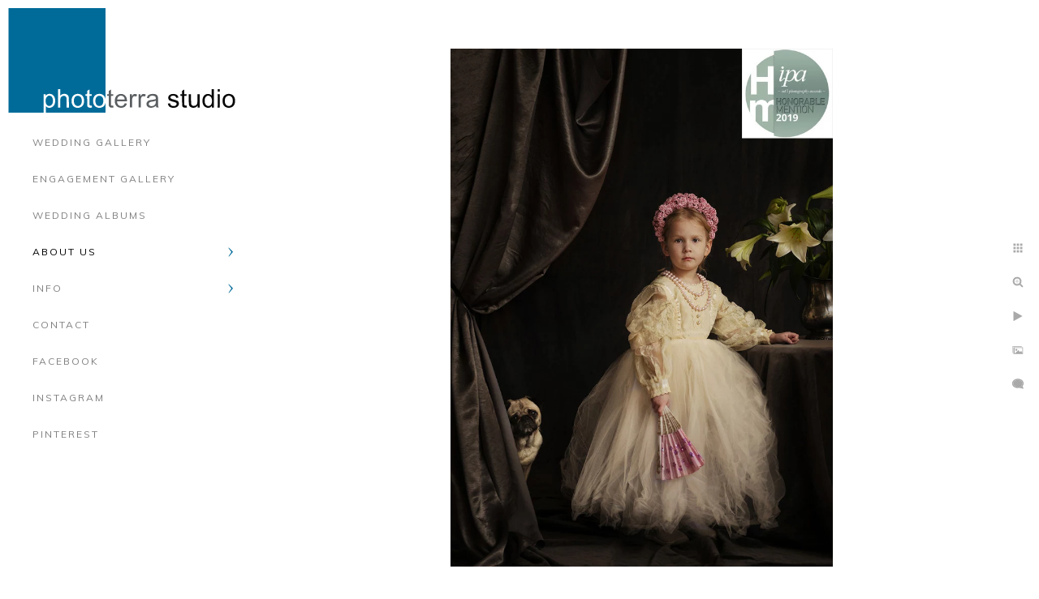

--- FILE ---
content_type: text/html; charset=utf-8
request_url: https://www.phototerra.com/us/awards-achievements/fineart-portrait-child
body_size: 8271
content:
<!DOCTYPE html><!-- site by Good Gallery, www.goodgallery.com --><html class="no-js GalleryPage"><head><title>Fineart Portrait of a Child - Awards & Achievements - Phototerra Studio</title><meta name=description content="The little girl on this artistic portrait is wearing a pink flower crown and a period costume. She is posing for the shot with her doggy pet. "><link rel=dns-prefetch href=//cdn.goodgallery.com><link rel=dns-prefetch href=//www.google-analytics.com><link rel="shortcut icon" href=//cdn.goodgallery.com/515dc4b4-8a78-4d8b-ada9-c8b9e6e99819/logo/1x5fakxs/rh3a5wmxccf.ico><link rel=icon href=//cdn.goodgallery.com/515dc4b4-8a78-4d8b-ada9-c8b9e6e99819/logo/1x5fakxs/rh3a5wmxccf.svg sizes=any type=image/svg+xml><meta name=robots content=noarchive><link rel=canonical href=https://www.phototerra.com/us/awards-achievements/fineart-portrait-child><style>.YB:before{content:attr(data-c);display:block;height:150em}</style><link rel=stylesheet media=print onload="if(media!='all')media='all'" href=//cdn.goodgallery.com/515dc4b4-8a78-4d8b-ada9-c8b9e6e99819/d/Desktop-SRM9_bv3W2LdmfxangdeYQ-2-lds0zfypug4eqGBv2TEEfA.css><script src=//cdn.goodgallery.com/515dc4b4-8a78-4d8b-ada9-c8b9e6e99819/p/bundle-2teHGVEHG23F7yH4EM4Vng-20250629021656.js></script><script src=//cdn.goodgallery.com/515dc4b4-8a78-4d8b-ada9-c8b9e6e99819/d/PageData-374y1qs8-e62ead4f-cb5a-47f6-9854-b0e0660e9389-lds0zfypug4eqGBv2TEEfA-2.js></script><!--[if lt IE 9]><script src=/admin/Scripts/jQuery.XDomainRequest.js></script><![endif]--><meta property=og:url content=https://www.phototerra.com/us/awards-achievements/fineart-portrait-child><meta property=og:type content=website><meta property=og:site_name content="Phototerra Studio"><meta property=og:image content=https://cdn.goodgallery.com/515dc4b4-8a78-4d8b-ada9-c8b9e6e99819/r/1024/2fpc4gw1/fineart-portrait-child.jpg><meta property=og:title content="Fineart Portrait of a Child  - Awards &amp; Achievements - Phototerra Studio"><meta property=og:description content="The little girl on this artistic portrait is wearing a pink flower crown and a period costume. She is posing for the shot with her doggy pet. "><script type=application/ld+json>{ "@context": "https://schema.org", "@type": "Organization", "url": "https://www.phototerra.com", "logo": "https://logocdn.goodgallery.com/515dc4b4-8a78-4d8b-ada9-c8b9e6e99819/560x0/1x5fakxs/awg0urgdlf0.png" }</script><script type=application/ld+json>{ "@context": "http://schema.org", "@type": "BreadcrumbList", "itemListElement": [ { "@type": "ListItem", "position": "1", "item": { "@id": "https://www.phototerra.com/", "name": "Home" } }, { "@type": "ListItem", "position": "2", "item": { "@id": "https://www.phototerra.com/us", "name": "About Us" } }, { "@type": "ListItem", "position": "3", "item": { "@id": "https://www.phototerra.com/us/awards-achievements", "name": "Awards & Achievements" } } ] }</script><meta name=google-site-verification content=kX_6QtcFaea4q1JJkyn74LFz3uhrO5nJQPUSkQPmX0Y><meta name=p:domain_verify content=61dd43b0f36ed4148a89565319aed467><style data-id=inline>html.js,html.js body{margin:0;padding:0}.elementContainer img{width:100%}ul.GalleryUIMenu{list-style:none;margin:0;padding:0}ul.GalleryUIMenu a{text-decoration:none}ul.GalleryUIMenu li{position:relative;white-space:nowrap}.GalleryUISiteNavigation{background-color:rgba(0,0,0,0);width:300px}.GalleryUIMenuTopLevel .GalleryUIMenu{display:inline-block}ul.GalleryUIMenu li,div.GalleryUIMenuSubMenuDiv li{text-transform:uppercase}.GalleryUIMenuTopLevel .GalleryUIMenu > li{padding:15px 40px 15px 40px;border:0 solid #FFFFFF;border-left-width:0;border-top-width:0;white-space:normal;text-align:left}.GalleryUIMenu > li{color:#808080;background-color:rgba(255,255,255,1);font-size:12px;letter-spacing:2px;;position:relative}.GalleryUIMenu > li > a{color:#808080}.GalleryUIMenu > li.Active > a{color:#000000}.GalleryUIMenu > li.Active{color:#000000;background-color:rgba(255,255,255,1)}span.SubMenuArrow,span.SubMenuArrowLeft,span.SubMenuArrowRight,span.SubMenuArrowUp,span.SubMenuArrowDown{display:block;position:absolute;top:50%;right:10px;margin-top:-6px;height:12px;width:12px;background-color:transparent}span.SubMenuArrowSizing{display:inline-block;width:22px;height:12px;opacity:0;margin-right:-2px}.GalleryUISiteNavigation{position:fixed;top:0;left:0}.GalleryUIMenuTopLevel .GalleryUIMenu{width:300px}.GalleryUISiteNavigation{height:100%}html{font-family:'Muli',sans-serif}html:not(.wf-active){font-family:sans-serif}.GalleryUIMenu,.GalleryUIMenu a{font-family:'Muli',sans-serif}html:not(.wf-active) .GalleryUIMenu,html:not(.wf-active) .GalleryUIMenu a{font-family:sans-serif}.PageTemplateText,.CaptionContainer,.PageInformationArea,.GGTextContent{font-family:'Muli',sans-serif}html:not(.wf-active) .PageTemplateText,html:not(.wf-active) .CaptionContainer,html:not(.wf-active) .PageInformationArea,html:not(.wf-active) .GGTextContent{font-family:sans-serif}h1,h2,h3,h4,h5,h6{font-family:'Muli',sans-serif;font-weight:700}html:not(.wf-active) h1,html:not(.wf-active) h2,html:not(.wf-active) h3,html:not(.wf-active) h4,html:not(.wf-active) h5,html:not(.wf-active) h6{font-family:sans-serif}.GalleryUIContainer .NameMark{font-family:'Muli',sans-serif}html:not(.wf-active) .GalleryUIContainer .NameMark{font-family:sans-serif}.GalleryMenuContent .GGMenuPageHeading{font-family:'Muli',sans-serif}html:not(.wf-active) .GalleryMenuContent .GGMenuPageHeading{font-family:sans-serif}.GMLabel{font-family:'Muli',sans-serif}html:not(.wf-active) .GMLabel{font-family:sans-serif}.GMTagline{font-family:'Muli',sans-serif}html:not(.wf-active) .GMTagline{font-family:sans-serif}div.GGForm label.SectionHeading{font-family:'Muli',sans-serif}html:not(.wf-active) div.GGForm label.SectionHeading{font-family:sans-serif}.GGHamburgerMenuLabel{font-family:'Muli',sans-serif}html:not(.wf-active) .GGHamburgerMenuLabel{font-family:sans-serif}h2{font-family:'Muli',sans-serif;font-weight:700}html:not(.wf-active) h2{font-family:sans-serif}h3{font-family:'Muli',sans-serif;font-weight:700}html:not(.wf-active) h3{font-family:sans-serif}h4{font-family:'Muli',sans-serif;font-weight:700}html:not(.wf-active) h4{font-family:sans-serif}h5{font-family:'Muli',sans-serif;font-weight:700}html:not(.wf-active) h5{font-family:sans-serif}h6{font-family:'Muli',sans-serif;font-weight:700}html:not(.wf-active) h6{font-family:sans-serif}h1{line-height:1.45;text-transform:none;text-align:left;letter-spacing:0}h2{line-height:1.45;text-transform:none;text-align:left;letter-spacing:0}h3{line-height:1.45;text-transform:none;text-align:left;letter-spacing:0}h4{line-height:1.45;text-transform:none;text-align:left;letter-spacing:0}h5{line-height:1.45;text-transform:none;text-align:left;letter-spacing:0}h6{line-height:1.45;text-transform:none;text-align:left;letter-spacing:0}.PageTemplateText,.CaptionContainer,.PageInformationArea,.GGTextContent{line-height:1.45;text-transform:none;text-align:left}ul.GGBottomNavigation span{font-family:'Muli',sans-serif}html:not(.wf-active) ul.GGBottomNavigation span{font-family:sans-serif}.GGTextContent .GGBreadCrumbs .GGBreadCrumb,.GGTextContent .GGBreadCrumb span{font-family:'Muli',sans-serif}html:not(.wf-active) .GGTextContent .GGBreadCrumbs .GGBreadCrumb,html:not(.wf-active) .GGTextContent .GGBreadCrumb span{font-family:sans-serif}</style><body data-page-type=gallery class=GalleryUIContainer data-page-id=e62ead4f-cb5a-47f6-9854-b0e0660e9389 data-tags="" data-menu-hash=lds0zfypug4eqGBv2TEEfA data-settings-hash=SRM9_bv3W2LdmfxangdeYQ data-fotomotoid="" data-imglocation="//cdn.goodgallery.com/515dc4b4-8a78-4d8b-ada9-c8b9e6e99819/" data-cdn=//cdn.goodgallery.com/515dc4b4-8a78-4d8b-ada9-c8b9e6e99819 data-stoken=374y1qs8 data-settingstemplateid=""><div class=GalleryUIContentParent data-pretagged=true><div class=GalleryUIContentContainer data-pretagged=true><div class=GalleryUIContent data-pretagged=true><div class=CanvasContainer data-id=begcocgxn53 data-pretagged=true style=overflow:hidden><div class=imgContainer style=position:absolute><div class=dummy style=padding-top:135.87%></div><div class=elementContainer style=position:absolute;top:0;bottom:0;left:0;right:0;overflow:hidden><picture><source type=image/webp sizes=62vw srcset="//cdn.goodgallery.com/515dc4b4-8a78-4d8b-ada9-c8b9e6e99819/r/0200/2fpc4gw1/fineart-portrait-child.webp 200w, //cdn.goodgallery.com/515dc4b4-8a78-4d8b-ada9-c8b9e6e99819/r/0300/2fpc4gw1/fineart-portrait-child.webp 300w, //cdn.goodgallery.com/515dc4b4-8a78-4d8b-ada9-c8b9e6e99819/r/0640/2fpc4gw1/fineart-portrait-child.webp 480w, //cdn.goodgallery.com/515dc4b4-8a78-4d8b-ada9-c8b9e6e99819/r/0800/2fpc4gw1/fineart-portrait-child.webp 640w, //cdn.goodgallery.com/515dc4b4-8a78-4d8b-ada9-c8b9e6e99819/r/1024/2fpc4gw1/fineart-portrait-child.webp 800w, //cdn.goodgallery.com/515dc4b4-8a78-4d8b-ada9-c8b9e6e99819/r/1280/2fpc4gw1/fineart-portrait-child.webp 1024w"><source type=image/jpeg sizes=62vw srcset="//cdn.goodgallery.com/515dc4b4-8a78-4d8b-ada9-c8b9e6e99819/r/0200/2fpc4gw1/fineart-portrait-child.jpg 200w, //cdn.goodgallery.com/515dc4b4-8a78-4d8b-ada9-c8b9e6e99819/r/0300/2fpc4gw1/fineart-portrait-child.jpg 300w, //cdn.goodgallery.com/515dc4b4-8a78-4d8b-ada9-c8b9e6e99819/r/0640/2fpc4gw1/fineart-portrait-child.jpg 480w, //cdn.goodgallery.com/515dc4b4-8a78-4d8b-ada9-c8b9e6e99819/r/0800/2fpc4gw1/fineart-portrait-child.jpg 640w, //cdn.goodgallery.com/515dc4b4-8a78-4d8b-ada9-c8b9e6e99819/r/1024/2fpc4gw1/fineart-portrait-child.jpg 800w, //cdn.goodgallery.com/515dc4b4-8a78-4d8b-ada9-c8b9e6e99819/r/1280/2fpc4gw1/fineart-portrait-child.jpg 1024w"><img src=//cdn.goodgallery.com/515dc4b4-8a78-4d8b-ada9-c8b9e6e99819/r/1280/2fpc4gw1/fineart-portrait-child.jpg draggable=false alt="Fineart Portrait of a Child " title="Fineart Portrait of a Child " srcset="//cdn.goodgallery.com/515dc4b4-8a78-4d8b-ada9-c8b9e6e99819/r/1280/2fpc4gw1/fineart-portrait-child.jpg, //cdn.goodgallery.com/515dc4b4-8a78-4d8b-ada9-c8b9e6e99819/r/1280/2fpc4gw1/fineart-portrait-child.jpg 2x" loading=lazy></picture></div></div></div></div></div><div class=prev></div><div class=next></div><span class="prev SingleImageHidden"></span><span class="next SingleImageHidden"></span><div class=GalleryUIThumbnailPanelContainerParent></div></div><div class=GalleryUISiteNavigation><a href="/" class=NavigationLogoTarget><img src="[data-uri]" alt="Phototerra Studio" title="Phototerra Studio" border=0 style="padding:10px 10px 10px 10px" height=129 width=280></a><div class=GalleryUIMenuTopLevel data-predefined=true><div class=GalleryUIMenuContainer data-predefined=true><ul class=GalleryUIMenu data-predefined=true><li data-pid=655025fa-3e1c-4a6d-9cab-ef875f7704ef><a href=/wedding-gallery>Wedding Gallery</a><span class=SubMenuArrowSizing> </span><li data-pid=f848993d-d21a-4b40-a110-f9d00e9e7a71><a href=/engagement-gallery>Engagement Gallery</a><span class=SubMenuArrowSizing> </span><li data-pid=ecf6be07-980f-437c-8bb1-5089395a4a09><a href=/wedding-albums>Wedding Albums</a><span class=SubMenuArrowSizing> </span><li data-pid=3831e78e-03eb-4d32-817e-4214ff160572><a href=/us>About Us</a><span class=SubMenuArrow> </span><span class=SubMenuArrowSizing> </span><li data-pid=d4e250e2-ba40-4dcb-b653-923ae2de797a><a href=/info>Info</a><span class=SubMenuArrow> </span><span class=SubMenuArrowSizing> </span><li data-pid=a87a07c2-9774-4943-b2ac-b8f512143961><a href=/contact>Contact</a><span class=SubMenuArrowSizing> </span><li data-pid=64c97f23-00f8-458a-86d6-e3e443332eb9><a href="https://www.facebook.com/PhototerraStudio/">Facebook</a><span class=SubMenuArrowSizing> </span><li data-pid=5fbba17c-1930-4a0a-8d0b-8667e93f7a38><a href="https://www.instagram.com/phototerra/">Instagram</a><span class=SubMenuArrowSizing> </span><li data-pid=07740a4b-5d78-4cce-b26f-51cc25d626e5><a href="https://www.pinterest.ca/phototerra/">Pinterest</a><span class=SubMenuArrowSizing> </span></ul></div></div></div><div class=GalleryUIMenuSubLevel style=opacity:0;display:none;z-index:10101 data-pid=3831e78e-03eb-4d32-817e-4214ff160572><div class=GalleryUIMenuContainer><ul class=GalleryUIMenu><li data-pid=9681f50c-9ade-4fc5-8ce4-5ddefb9de85f><a href=/us/team>The Team</a><li data-pid=de326374-f715-4f9c-bf58-d957459f953f><a href=/us/honors-publications>Honors & Publications</a><li data-pid=e62ead4f-cb5a-47f6-9854-b0e0660e9389><a href=/us/awards-achievements>Awards & Achievements</a><li data-pid=e3f46ec4-e460-4350-94d8-ff22d20fd10e><a href=/us/why-hire-us>Why Phototerra</a><li data-pid=7106e046-54f3-4b5f-abfd-f81fc7aa6554><a href=/us/michael-greenberg>Michael Greenberg</a><li data-pid=d39e4a4a-b658-410a-90c0-335727c98599><a href=/us/daria-marchenko>Daria Marchenko</a><li data-pid=eb0aa071-07c0-4f93-b40f-713ef5dd0a90><a href=/us/natalia-shaidenko>Natalia Shaidenko</a><li data-pid=00e53994-54e2-4f94-9c6d-e77f2e876808><a href=/us/anouk-landry>Anouk Landry</a></ul></div></div><div class=GalleryUIMenuSubLevel style=opacity:0;display:none;z-index:10101 data-pid=d4e250e2-ba40-4dcb-b653-923ae2de797a><div class=GalleryUIMenuContainer><ul class=GalleryUIMenu><li data-pid=7a4a2d47-3b7c-445a-8bff-a279d785d9aa><a href=/info/photography-packages>Photography Packages</a><li data-pid=e43b755b-4e2a-4ecd-9292-43cee89c20af><a href=/info/additional-services>Additional Services</a><li data-pid=7b29b4de-6a7a-4ff5-bafb-358e395cf960><a href=/info/faqs>FAQs</a></ul></div></div><div class="GGCaption YB"><div class="CaptionContainer GGTextContent"><span><div class=GGBreadCrumbs><div class=GGBreadCrumb><a href="/" title="International Award-Winning Photographers - Phototerra Studio"><span>Home</span></a> »</div><div class=GGBreadCrumb><a href=/us title="About Us"><span>About Us</span></a> »</div><div class=GGBreadCrumb><span>Awards &amp; Achievements</span></div></div><h1>Fineart Portrait of a Child</h1><p>Location: <a href="http://maps.google.com/maps?q=Newark, NJ, USA" target=blank rel="noopener noreferrer">Newark, NJ, USA</a>.<p class=TextPageCopyrightStatement><p style=text-align:center;font-size:14px;margin-top:100px>Copyright © 2021 Phototerra Studio Toronto Inc. All Rights Reserved - <a href=https://phototerra.goodgallery.com/privacy-policy>Privacy Policy</a> - <a href=https://phototerra.goodgallery.com/terms-conditions>Terms and Conditions</a><ul class=GGBottomNavigation><li><a href=/us/team title="The Team"><span>The&nbsp;Team</span></a><li><a href=/us/honors-publications title="Honors &amp; Publications"><span>Honors&nbsp;&&nbsp;Publications</span></a><li><span>Awards&nbsp;&&nbsp;Achievements</span><li><a href=/us/why-hire-us title="Why Phototerra"><span>Why&nbsp;Phototerra</span></a><li><a href=/us/michael-greenberg title="Michael Greenberg"><span>Michael&nbsp;Greenberg</span></a><li><a href=/us/daria-marchenko title="Daria Marchenko"><span>Daria&nbsp;Marchenko</span></a><li><a href=/us/natalia-shaidenko title="Natalia Shaidenko"><span>Natalia&nbsp;Shaidenko</span></a><li><a href=/us/anouk-landry title="Anouk Landry"><span>Anouk&nbsp;Landry</span></a></ul></span></div></div>

--- FILE ---
content_type: text/html; charset=utf-8
request_url: https://www.phototerra.com/us/awards-achievements?IsAjax=1
body_size: 40001
content:
<!DOCTYPE html><!-- site by Good Gallery, www.goodgallery.com -->
<html class="no-js GalleryPage ">
<head>
<title>Awards & Achievements - Phototerra Studio</title>
<meta name="description" content="Enjoy a photo gallery of award-winning pictures of our photographers. Click on the image info and read its story." />
<link rel="dns-prefetch" href="//cdn.goodgallery.com" /><link rel="dns-prefetch" href="//www.google-analytics.com" />
<link rel="shortcut icon" href="//cdn.goodgallery.com/515dc4b4-8a78-4d8b-ada9-c8b9e6e99819/logo/1x5fakxs/rh3a5wmxccf.ico" />
<link rel="icon" href="//cdn.goodgallery.com/515dc4b4-8a78-4d8b-ada9-c8b9e6e99819/logo/1x5fakxs/rh3a5wmxccf.svg" sizes="any" type="image/svg+xml" />

 <meta name="robots" content="noarchive" /> 	 <link rel="canonical" href="https://www.phototerra.com/us/awards-achievements" />
 <style type="text/css">.YB:before{content: attr(data-c);display: block;height: 150em;}</style><link rel="stylesheet" type="text/css" media="print" onload="if(media!='all')media='all'" href="//cdn.goodgallery.com/515dc4b4-8a78-4d8b-ada9-c8b9e6e99819/d/Desktop-SRM9_bv3W2LdmfxangdeYQ-2-lds0zfypug4eqGBv2TEEfA.css" />
<script type="text/javascript" src="//cdn.goodgallery.com/515dc4b4-8a78-4d8b-ada9-c8b9e6e99819/p/bundle-2teHGVEHG23F7yH4EM4Vng-20250629021656.js"></script>
<script type="text/javascript" src="//cdn.goodgallery.com/515dc4b4-8a78-4d8b-ada9-c8b9e6e99819/d/PageData-374y1qs8-e62ead4f-cb5a-47f6-9854-b0e0660e9389-lds0zfypug4eqGBv2TEEfA-2.js"></script>
<!--[if lt IE 9]><script type="text/javascript" src="/admin/Scripts/jQuery.XDomainRequest.js"></script><![endif]-->

<meta property="og:url" content="https://www.phototerra.com/us/awards-achievements" />
<meta property="og:type" content="website" />
<meta property="og:site_name" content="Phototerra Studio" />
<meta property="og:image" content="https://cdn.goodgallery.com/515dc4b4-8a78-4d8b-ada9-c8b9e6e99819/s/0200/2flxhg24/group-shot-masterpiece.jpg"/><meta property="og:image" content="https://cdn.goodgallery.com/515dc4b4-8a78-4d8b-ada9-c8b9e6e99819/s/0200/2flxhf8j/unusual-photo-journalism.jpg"/><meta property="og:image" content="https://cdn.goodgallery.com/515dc4b4-8a78-4d8b-ada9-c8b9e6e99819/s/0200/2flxhf9u/placidity.jpg"/><meta property="og:image" content="https://cdn.goodgallery.com/515dc4b4-8a78-4d8b-ada9-c8b9e6e99819/s/0200/2flxhfad/strange-wedding-photograph.jpg"/><meta property="og:image" content="https://cdn.goodgallery.com/515dc4b4-8a78-4d8b-ada9-c8b9e6e99819/s/0200/2flxhfa8/canadian-sikh-wedding.jpg"/><meta property="og:image" content="https://cdn.goodgallery.com/515dc4b4-8a78-4d8b-ada9-c8b9e6e99819/s/0200/2flxhfad/italian-family-panorama.jpg"/><meta property="og:image" content="https://cdn.goodgallery.com/515dc4b4-8a78-4d8b-ada9-c8b9e6e99819/s/0200/2flxhfaj/panorama-explained.jpg"/><meta property="og:image" content="https://cdn.goodgallery.com/515dc4b4-8a78-4d8b-ada9-c8b9e6e99819/s/0200/2flxhfaq/wedding-detail.jpg"/><meta property="og:image" content="https://cdn.goodgallery.com/515dc4b4-8a78-4d8b-ada9-c8b9e6e99819/s/0200/2flxhfay/teamwork-win.jpg"/><meta property="og:image" content="https://cdn.goodgallery.com/515dc4b4-8a78-4d8b-ada9-c8b9e6e99819/s/0200/2flxhfb1/partial-story.jpg"/><meta property="og:image" content="https://cdn.goodgallery.com/515dc4b4-8a78-4d8b-ada9-c8b9e6e99819/s/0200/2fu8xtty/winning-portrait.jpg"/><meta property="og:image" content="https://cdn.goodgallery.com/515dc4b4-8a78-4d8b-ada9-c8b9e6e99819/s/0200/2flxhfb9/flash-work.jpg"/><meta property="og:image" content="https://cdn.goodgallery.com/515dc4b4-8a78-4d8b-ada9-c8b9e6e99819/s/0200/2fu8xu0z/spellbound.jpg"/><meta property="og:image" content="https://cdn.goodgallery.com/515dc4b4-8a78-4d8b-ada9-c8b9e6e99819/s/0200/2flxhfbf/melancholy.jpg"/><meta property="og:image" content="https://cdn.goodgallery.com/515dc4b4-8a78-4d8b-ada9-c8b9e6e99819/s/0200/2flxhfct/contemporary-wedding-photography.jpg"/><meta property="og:image" content="https://cdn.goodgallery.com/515dc4b4-8a78-4d8b-ada9-c8b9e6e99819/s/0200/2flxhfd7/funny-wedding-picture.jpg"/><meta property="og:image" content="https://cdn.goodgallery.com/515dc4b4-8a78-4d8b-ada9-c8b9e6e99819/s/0200/2flxhfd7/catherine.jpg"/><meta property="og:image" content="https://cdn.goodgallery.com/515dc4b4-8a78-4d8b-ada9-c8b9e6e99819/s/0200/2fu8xtu5/toronto-city-hall-wedding.jpg"/><meta property="og:image" content="https://cdn.goodgallery.com/515dc4b4-8a78-4d8b-ada9-c8b9e6e99819/s/0200/2flxhfd9/color-palette.jpg"/><meta property="og:image" content="https://cdn.goodgallery.com/515dc4b4-8a78-4d8b-ada9-c8b9e6e99819/s/0200/2flxhfdb/morning-beauty.jpg"/><meta property="og:image" content="https://cdn.goodgallery.com/515dc4b4-8a78-4d8b-ada9-c8b9e6e99819/s/0200/2fu8xttv/perfect-frame.jpg"/><meta property="og:image" content="https://cdn.goodgallery.com/515dc4b4-8a78-4d8b-ada9-c8b9e6e99819/s/0200/2flxhfdi/modern-vintage.jpg"/><meta property="og:image" content="https://cdn.goodgallery.com/515dc4b4-8a78-4d8b-ada9-c8b9e6e99819/s/0200/2flxhffu/formal-bridal-portrait.jpg"/><meta property="og:image" content="https://cdn.goodgallery.com/515dc4b4-8a78-4d8b-ada9-c8b9e6e99819/s/0200/2flxhfe5/masters-panorama.jpg"/><meta property="og:image" content="https://cdn.goodgallery.com/515dc4b4-8a78-4d8b-ada9-c8b9e6e99819/s/0200/2flxhffj/graceful-bride.jpg"/><meta property="og:image" content="https://cdn.goodgallery.com/515dc4b4-8a78-4d8b-ada9-c8b9e6e99819/s/0200/2fpc4gw1/fineart-portrait-child.jpg"/><meta property="og:image" content="https://cdn.goodgallery.com/515dc4b4-8a78-4d8b-ada9-c8b9e6e99819/s/0200/2fpc4gw6/little-girl-red-dress.jpg"/><meta property="og:image" content="https://cdn.goodgallery.com/515dc4b4-8a78-4d8b-ada9-c8b9e6e99819/s/0200/2flxhfg6/italian-drama.jpg"/><meta property="og:image" content="https://cdn.goodgallery.com/515dc4b4-8a78-4d8b-ada9-c8b9e6e99819/s/0200/2flxhffw/100-percent-color.jpg"/><meta property="og:image" content="https://cdn.goodgallery.com/515dc4b4-8a78-4d8b-ada9-c8b9e6e99819/s/0200/2flxhffw/motion.jpg"/><meta property="og:image" content="https://cdn.goodgallery.com/515dc4b4-8a78-4d8b-ada9-c8b9e6e99819/s/0200/2flxhfg8/natural-light-portrait.jpg"/><meta property="og:image" content="https://cdn.goodgallery.com/515dc4b4-8a78-4d8b-ada9-c8b9e6e99819/s/0200/2flxhfga/window-frame.jpg"/><meta property="og:image" content="https://cdn.goodgallery.com/515dc4b4-8a78-4d8b-ada9-c8b9e6e99819/s/0200/2flxhfge/ducks-flight.jpg"/><meta property="og:image" content="https://cdn.goodgallery.com/515dc4b4-8a78-4d8b-ada9-c8b9e6e99819/s/0200/2flxhfgg/power-gaze.jpg"/><meta property="og:image" content="https://cdn.goodgallery.com/515dc4b4-8a78-4d8b-ada9-c8b9e6e99819/s/0200/2flxhfgn/double-portrait.jpg"/><meta property="og:image" content="https://cdn.goodgallery.com/515dc4b4-8a78-4d8b-ada9-c8b9e6e99819/s/0200/2flxhfgr/please-catch-groom.jpg"/><script type="application/ld+json">{ "@context": "https://schema.org", "@type": "Organization", "url": "https://www.phototerra.com", "logo": "https://logocdn.goodgallery.com/515dc4b4-8a78-4d8b-ada9-c8b9e6e99819/560x0/1x5fakxs/awg0urgdlf0.png" }</script>
<script type="application/ld+json">{ "@context": "http://schema.org", "@type": "BreadcrumbList", "itemListElement": [ { "@type": "ListItem", "position": "1", "item": { "@id": "https://www.phototerra.com/", "name": "Home" } }, { "@type": "ListItem", "position": "2", "item": { "@id": "https://www.phototerra.com/us", "name": "About Us" } }, { "@type": "ListItem", "position": "3", "item": { "@id": "https://www.phototerra.com/us/awards-achievements", "name": "Awards & Achievements" } } ] }</script>
<meta name="google-site-verification" content="kX_6QtcFaea4q1JJkyn74LFz3uhrO5nJQPUSkQPmX0Y" /><meta name="p:domain_verify" content="61dd43b0f36ed4148a89565319aed467"/>
<style type="text/css" data-id="inline">
html.js, html.js body {margin:0;padding:0;}
div.ThumbnailPanelThumbnailContainer div.Placeholder, div.ThumbnailPanelThumbnailContainer .CVThumb {position: absolute;left: 0px;top: 0px;height: 100%;width: 100%;border: 0px} div.ThumbnailPanelThumbnailContainer .CVThumb {text-align: center} div.ThumbnailPanelThumbnailContainer .CVThumb img {max-width: 100%;width: 100%;border: 0px} span.ThumbnailPanelEntityLoaded div.Placeholder {display: none;}
html.no-js .CVThumb img {opacity:0} div.ThumbnailPanelThumbnailContainer {overflow:hidden;position:absolute;top:0px;left:0px} .YB:before{content: attr(data-c);display: block;height: 150em;width:100%;background-color:#FFFFFF;position:fixed;z-index:9999;}
.GalleryUIThumbnailPanelContainerParent {background-color:#FFFFFF}
ul.GalleryUIMenu {list-style: none;margin: 0;padding: 0} ul.GalleryUIMenu a {text-decoration: none} ul.GalleryUIMenu li {position: relative; white-space: nowrap}
.GalleryUISiteNavigation {background-color: rgba(0,0,0,0);width:300px}
.GalleryUIMenuTopLevel .GalleryUIMenu {display: inline-block} ul.GalleryUIMenu li, div.GalleryUIMenuSubMenuDiv li {text-transform:uppercase}
.GalleryUIMenuTopLevel .GalleryUIMenu > li {padding: 15px 40px 15px 40px;border:0px solid #FFFFFF;border-left-width:0px;border-top-width:0px;white-space:normal;text-align:left}
.GalleryUIMenu > li {color:#808080;background-color:rgba(255, 255, 255, 1);font-size:12px;letter-spacing: 2px;;position:relative}
.GalleryUIMenu > li > a {color:#808080} .GalleryUIMenu > li.Active > a {color:#000000}
.GalleryUIMenu > li.Active {color:#000000;background-color:rgba(255, 255, 255, 1)}
span.SubMenuArrow,span.SubMenuArrowLeft,span.SubMenuArrowRight,span.SubMenuArrowUp,span.SubMenuArrowDown {display:block;position:absolute;top:50%;right:10px;margin-top:-6px;height:12px;width:12px;background-color:transparent;} span.SubMenuArrowSizing {display:inline-block;width:22px;height:12px;opacity:0;margin-right:-2px;}

 .GalleryUISiteNavigation {position:fixed;top:0;left:0}
.GalleryUIMenuTopLevel .GalleryUIMenu {width:300px} .GalleryUISiteNavigation {height:100%}


html { font-family: 'Muli', sans-serif; } html:not(.wf-active) {font-family: sans-serif}
.GalleryUIMenu, .GalleryUIMenu a { font-family: 'Muli', sans-serif; } html:not(.wf-active) .GalleryUIMenu,html:not(.wf-active) .GalleryUIMenu a {font-family: sans-serif}
.PageTemplateText,.CaptionContainer,.PageInformationArea,.GGTextContent { font-family: 'Muli', sans-serif; } html:not(.wf-active) .PageTemplateText,html:not(.wf-active) .CaptionContainer,html:not(.wf-active) .PageInformationArea,html:not(.wf-active) .GGTextContent {font-family: sans-serif}
h1, h2, h3, h4, h5, h6 { font-family: 'Muli', sans-serif;font-weight:700; } html:not(.wf-active) h1,html:not(.wf-active) h2,html:not(.wf-active) h3,html:not(.wf-active) h4,html:not(.wf-active) h5,html:not(.wf-active) h6 {font-family: sans-serif}
.GalleryUIContainer .NameMark { font-family: 'Muli', sans-serif; } html:not(.wf-active) .GalleryUIContainer .NameMark {font-family: sans-serif}
.GalleryMenuContent .GGMenuPageHeading { font-family: 'Muli', sans-serif; } html:not(.wf-active) .GalleryMenuContent .GGMenuPageHeading {font-family: sans-serif}
.GMLabel { font-family: 'Muli', sans-serif; } html:not(.wf-active) .GMLabel {font-family: sans-serif}
.GMTagline { font-family: 'Muli', sans-serif; } html:not(.wf-active) .GMTagline {font-family: sans-serif}
div.GGForm label.SectionHeading { font-family: 'Muli', sans-serif; } html:not(.wf-active) div.GGForm label.SectionHeading {font-family: sans-serif}
.GGHamburgerMenuLabel { font-family: 'Muli', sans-serif; } html:not(.wf-active) .GGHamburgerMenuLabel {font-family: sans-serif}
h2 { font-family: 'Muli', sans-serif;font-weight:700; } html:not(.wf-active) h2 {font-family: sans-serif}
h3 { font-family: 'Muli', sans-serif;font-weight:700; } html:not(.wf-active) h3 {font-family: sans-serif}
h4 { font-family: 'Muli', sans-serif;font-weight:700; } html:not(.wf-active) h4 {font-family: sans-serif}
h5 { font-family: 'Muli', sans-serif;font-weight:700; } html:not(.wf-active) h5 {font-family: sans-serif}
h6 { font-family: 'Muli', sans-serif;font-weight:700; } html:not(.wf-active) h6 {font-family: sans-serif}
h1 { line-height: 1.45; text-transform: none; text-align: left; letter-spacing: 0px; }
h2 { line-height: 1.45; text-transform: none; text-align: left; letter-spacing: 0px;  }
h3 { line-height: 1.45; text-transform: none; text-align: left; letter-spacing: 0px; }
h4 { line-height: 1.45; text-transform: none; text-align: left; letter-spacing: 0px; }
h5 { line-height: 1.45; text-transform: none; text-align: left; letter-spacing: 0px; }
h6 { line-height: 1.45; text-transform: none; text-align: left; letter-spacing: 0px; }
.PageTemplateText,.CaptionContainer,.PageInformationArea,.GGTextContent { line-height: 1.45; text-transform: none; text-align: left; }
ul.GGBottomNavigation span { font-family: 'Muli', sans-serif; } html:not(.wf-active) ul.GGBottomNavigation span {font-family: sans-serif}
.GGTextContent .GGBreadCrumbs .GGBreadCrumb, .GGTextContent .GGBreadCrumb span { font-family: 'Muli', sans-serif; } html:not(.wf-active) .GGTextContent .GGBreadCrumbs .GGBreadCrumb,html:not(.wf-active) .GGTextContent .GGBreadCrumb span {font-family: sans-serif}




div.GalleryUIThumbnailPanelContainerParent {
    background-color: #FFFFFF;
}

div.GGThumbActualContainer div.ThumbnailPanelCaptionContainer {
    position: unset;
    left: unset;
    top: unset;
}

html.js.GalleryPage.ThumbnailPanelActive {
    overflow: visible;
}

    
    html.GalleryPage.ThumbnailPanelActive div.GalleryUISiteNavigation {
        position: fixed !important;
    }
    

html.ThumbnailPanelActive body {
    overflow: visible;
}

html.ThumbnailPanelActive div.GalleryUIContentParent {
    overflow: visible;
}

div.GalleryUIThumbnailPanelContainer div.GGThumbModernContainer > div.GGTextContent {
    position: relative;
}

div.GGThumbActualContainer div.ThumbEntityContainer div.ThumbAspectContainer {
}

div.GGThumbActualContainer div.ThumbEntityContainer div.ThumbAspectContainer {
    height: 0;
    overflow: hidden;
    position: relative;
    border-radius: 0%;
    border: 0px solid rgba(255, 255, 255, 1);
    background-color: rgba(255, 255, 255, 1);
    opacity: 1;

    -moz-transition: opacity 0.15s, background-color 0.15s, border-color 0.15s, color 0.15s;
    -webkit-transition: opacity 0.15s, background-color 0.15s, border-color 0.15s, color 0.15s;
    -o-transition: opacity: 0.15s, background-color 0.15s, border-color 0.15s, color 0.15s;
    transition: opacity 0.15s, background-color 0.15s, border-color 0.15s, color 0.15s;
}

div.GGThumbActualContainer div.ThumbAspectContainer > div,
div.GGThumbModernContainer div.ThumbAspectContainer > div {
    position: absolute;
    left: 0;
    top: 0;
    height: 100%;
    width: 100%;
}

div.GGThumbActualContainer div.ThumbAspectContainer img,
div.GGThumbModernContainer div.ThumbAspectContainer img {
    min-width: 100%;
    min-height: 100%;
}

div.GGThumbActualContainer div.ThumbAspectContainer div.icon {
    position: absolute;
    left: unset;
    top: unset;
    right: 5px;
    bottom: 5px;
    cursor: pointer;

    -webkit-border-radius: 15%;
    -moz-border-radius: 15%;
    border-radius: 15%;
    height: 32px;
    width: 32px;
    padding: 5px;
    -moz-box-sizing: border-box;
    box-sizing: border-box;
}

div.ThumbEntityContainer div.ThumbCaption {
    display: none;
    overflow: hidden;
    
    cursor: pointer;
    padding: 20px;
    font-size: 12px;
    color: rgba(128, 128, 128, 1);
    background-color: rgba(255, 255, 255, 0.75);
    border: 0px solid rgba(128, 128, 128, 0.75);
    border-top-width: 0px;

    -moz-transition: opacity 0.15s, background-color 0.15s, border-color 0.15s, color 0.15s;
    -webkit-transition: opacity 0.15s, background-color 0.15s, border-color 0.15s, color 0.15s;
    -o-transition: opacity: 0.15s, background-color 0.15s, border-color 0.15s, color 0.15s;
    transition: opacity 0.15s, background-color 0.15s, border-color 0.15s, color 0.15s;

}

div.ThumbEntityContainer.ShowCaptions div.ThumbCaption {
    display: block;
}

html.ThumbnailPanelActive .GGCaption {
    display: none;
}

    
div.GGThumbActualContainer {
    display: grid;
    grid-template-columns: repeat(5, 1fr);
    grid-column-gap: 15px;
    margin: 45px 55px 45px 0px;
}

div.GGThumbActualContainer div.ThumbEntityContainer + div {
    margin-top: 15px;
}

    
        
div.GGThumbActualContainer > div:nth-child(1) {
    grid-column-start: 1;
}
        
        
div.GGThumbActualContainer > div:nth-child(2) {
    grid-column-start: 2;
}
        
        
div.GGThumbActualContainer > div:nth-child(3) {
    grid-column-start: 3;
}
        
        
div.GGThumbActualContainer > div:nth-child(4) {
    grid-column-start: 4;
}
        
        
div.GGThumbActualContainer > div:nth-child(5) {
    grid-column-start: 5;
}
        

div.GGThumbModernContainer div.ThumbAspectContainer {
    height: 0;
    overflow: hidden;
    position: relative;
    border: 0px solid rgba(255, 255, 255, 1);
    opacity: 1;

	-moz-transition: opacity 0.15s, background-color 0.15s, border-color 0.15s, color 0.15s;
	-webkit-transition: opacity 0.15s, background-color 0.15s, border-color 0.15s, color 0.15s;
	-o-transition: opacity: 0.15s, background-color 0.15s, border-color 0.15s, color 0.15s;
	transition: opacity 0.15s, background-color 0.15s, border-color 0.15s, color 0.15s;
}

div.GGThumbModernContainer div.ThumbCoverImage {
    margin: 45px 55px 45px 0px;
}

@media (hover: hover) {
    div.GGThumbActualContainer div.ThumbEntityContainer:hover div.ThumbAspectContainer {
        opacity: 0.9;
        border-color: rgba(128, 128, 128, 1);
    }

    div.ThumbEntityContainer:hover div.ThumbCaption {
        color: rgba(0, 0, 0, 1);
        background-color: rgba(211, 211, 211, 1);
        border-color: rgba(0, 0, 0, 1);
    }

    div.GGThumbModernContainer div.ThumbCoverImage:hover div.ThumbAspectContainer {
        opacity: 0.9;
        border-color: rgba(128, 128, 128, 1);
    }
}
</style>
</head>
<body data-page-type="gallery" class="GalleryUIContainer" data-page-id="e62ead4f-cb5a-47f6-9854-b0e0660e9389" data-tags="" data-menu-hash="lds0zfypug4eqGBv2TEEfA" data-settings-hash="SRM9_bv3W2LdmfxangdeYQ" data-fotomotoid="" data-imglocation="//cdn.goodgallery.com/515dc4b4-8a78-4d8b-ada9-c8b9e6e99819/" data-cdn="//cdn.goodgallery.com/515dc4b4-8a78-4d8b-ada9-c8b9e6e99819" data-stoken="374y1qs8" data-settingstemplateid="">
    <div class="GalleryUIContentParent YB" data-pretagged="true" style="position:absolute;height:100%;width:calc(100% - 300px);top:0px;left:300px;">
        <div class="GalleryUIContentContainer"></div>
        <div class="prev"></div><div class="next"></div><span class="prev SingleImageHidden"></span><span class="next SingleImageHidden"></span>
        <div class="GalleryUIThumbnailPanelContainerParent" style="opacity: 1;position: absolute;height: 100%;width: 100%;left: 0px;top: 0px;z-index: 550;transition: all 0s ease;">
            <div class="GalleryUIThumbnailPanelContainer">
                <div class="GGThumbModernContainer">
                        
                            <div class="GGTextContent  SelectionDisabled">
                                    
                                <div class="GGBreadCrumbs">
                                        
                                    <div class="GGBreadCrumb">
                                        <a href="/" title="International Award-Winning Photographers - Phototerra Studio"><span>Home</span></a> »
                                    </div>
                                        
                                        
                                    <div class="GGBreadCrumb">
                                        <a href="/us" title="About Us"><span>About Us</span></a> »
                                    </div>
                                        
                                    <div class="GGBreadCrumb">
                                        <span>Awards &amp; Achievements</span>
                                    </div>
                                </div>
                                    

                                <p style="text-align: center;"><span style="font-size: 24px; color: rgb(0, 107, 153);">Our Awards &amp; Achievements</span></p><p style="text-align: justify;">In this photo gallery, we proudly present our collective achievements. We are proud and humbled by the international recognition we received from our peers and industry alike. Photography competitions are important. They challenge us to create something
    extraordinary and match ourselves against the world&rsquo;s best. They teach us humility. </p><p style="text-align: justify;">Some of these images were artistically composed for photography projects; others were taken during creative photo shoots and on our travels. But most of the photographs were captured during fast-paced weddings for our beloved clients. </p><div style="text-align: justify;">Click on
the image info to find out who captured the award!
</div><p>
    <br>
</p><p><span style="font-size: 24px; color: rgb(0, 107, 153);">Note to Brides</span></p><p style="text-align: justify;">Your curiosity brought you to this awesome page of our website. To us, it means that you are passionate about your wedding photos and care deeply about the results. We are extremely pleased to invite you to join a distinguished group of our clients
    and friends. You&rsquo;ll fit right in! Please specify you visited the awards section of our website in <a href="https://www.phototerra.com/contact" rel="noopener noreferrer" style="color: #006B99;" target="_blank"><span style="color: rgb(0, 107, 153);">the contact form</span></a>.
    It will guide us to a more refined conversation about your wedding photographs.</p><p style="text-align: justify;"><br>
</p>


                            </div>
                        


                    <div class="GGThumbActualContainer">
                                    
                        <div>
                                <div class="ThumbEntityContainer" data-id="m3l4p0ue30j" data-plink="group-shot-masterpiece"><a class="ThumbLink" href="/us/awards-achievements/group-shot-masterpiece" title="Group-Shot Masterpiece "><div class="ThumbAspectContainer" style="padding-top:calc((2832 / 7528) * 100%)"><div><picture><source type="image/webp" sizes="calc((97vw - 415px) / 5)" srcset="//cdn.goodgallery.com/515dc4b4-8a78-4d8b-ada9-c8b9e6e99819/t/0050/2flxhg24/group-shot-masterpiece.webp 50w, //cdn.goodgallery.com/515dc4b4-8a78-4d8b-ada9-c8b9e6e99819/t/0075/2flxhg24/group-shot-masterpiece.webp 75w, //cdn.goodgallery.com/515dc4b4-8a78-4d8b-ada9-c8b9e6e99819/t/0100/2flxhg24/group-shot-masterpiece.webp 100w, //cdn.goodgallery.com/515dc4b4-8a78-4d8b-ada9-c8b9e6e99819/t/0125/2flxhg24/group-shot-masterpiece.webp 125w, //cdn.goodgallery.com/515dc4b4-8a78-4d8b-ada9-c8b9e6e99819/t/0150/2flxhg24/group-shot-masterpiece.webp 150w, //cdn.goodgallery.com/515dc4b4-8a78-4d8b-ada9-c8b9e6e99819/t/0175/2flxhg24/group-shot-masterpiece.webp 175w, //cdn.goodgallery.com/515dc4b4-8a78-4d8b-ada9-c8b9e6e99819/t/0200/2flxhg24/group-shot-masterpiece.webp 200w, //cdn.goodgallery.com/515dc4b4-8a78-4d8b-ada9-c8b9e6e99819/t/0225/2flxhg24/group-shot-masterpiece.webp 225w, //cdn.goodgallery.com/515dc4b4-8a78-4d8b-ada9-c8b9e6e99819/t/0250/2flxhg24/group-shot-masterpiece.webp 250w, //cdn.goodgallery.com/515dc4b4-8a78-4d8b-ada9-c8b9e6e99819/t/0275/2flxhg24/group-shot-masterpiece.webp 275w, //cdn.goodgallery.com/515dc4b4-8a78-4d8b-ada9-c8b9e6e99819/t/0300/2flxhg24/group-shot-masterpiece.webp 300w, //cdn.goodgallery.com/515dc4b4-8a78-4d8b-ada9-c8b9e6e99819/t/0350/2flxhg24/group-shot-masterpiece.webp 350w, //cdn.goodgallery.com/515dc4b4-8a78-4d8b-ada9-c8b9e6e99819/t/0400/2flxhg24/group-shot-masterpiece.webp 400w, //cdn.goodgallery.com/515dc4b4-8a78-4d8b-ada9-c8b9e6e99819/t/0450/2flxhg24/group-shot-masterpiece.webp 450w, //cdn.goodgallery.com/515dc4b4-8a78-4d8b-ada9-c8b9e6e99819/t/0500/2flxhg24/group-shot-masterpiece.webp 500w, //cdn.goodgallery.com/515dc4b4-8a78-4d8b-ada9-c8b9e6e99819/t/0550/2flxhg24/group-shot-masterpiece.webp 550w, //cdn.goodgallery.com/515dc4b4-8a78-4d8b-ada9-c8b9e6e99819/t/0600/2flxhg24/group-shot-masterpiece.webp 600w, //cdn.goodgallery.com/515dc4b4-8a78-4d8b-ada9-c8b9e6e99819/t/0650/2flxhg24/group-shot-masterpiece.webp 650w, //cdn.goodgallery.com/515dc4b4-8a78-4d8b-ada9-c8b9e6e99819/t/0700/2flxhg24/group-shot-masterpiece.webp 700w, //cdn.goodgallery.com/515dc4b4-8a78-4d8b-ada9-c8b9e6e99819/t/0750/2flxhg24/group-shot-masterpiece.webp 750w, //cdn.goodgallery.com/515dc4b4-8a78-4d8b-ada9-c8b9e6e99819/t/0800/2flxhg24/group-shot-masterpiece.webp 800w, //cdn.goodgallery.com/515dc4b4-8a78-4d8b-ada9-c8b9e6e99819/t/0850/2flxhg24/group-shot-masterpiece.webp 850w, //cdn.goodgallery.com/515dc4b4-8a78-4d8b-ada9-c8b9e6e99819/t/0900/2flxhg24/group-shot-masterpiece.webp 900w, //cdn.goodgallery.com/515dc4b4-8a78-4d8b-ada9-c8b9e6e99819/t/0950/2flxhg24/group-shot-masterpiece.webp 950w, //cdn.goodgallery.com/515dc4b4-8a78-4d8b-ada9-c8b9e6e99819/t/1024/2flxhg24/group-shot-masterpiece.webp 1024w, //cdn.goodgallery.com/515dc4b4-8a78-4d8b-ada9-c8b9e6e99819/t/2560/2flxhg24/group-shot-masterpiece.webp 2560w" /><source type="image/jpeg" sizes="calc((97vw - 415px) / 5)" srcset="//cdn.goodgallery.com/515dc4b4-8a78-4d8b-ada9-c8b9e6e99819/t/0050/2flxhg24/group-shot-masterpiece.jpg 50w, //cdn.goodgallery.com/515dc4b4-8a78-4d8b-ada9-c8b9e6e99819/t/0075/2flxhg24/group-shot-masterpiece.jpg 75w, //cdn.goodgallery.com/515dc4b4-8a78-4d8b-ada9-c8b9e6e99819/t/0100/2flxhg24/group-shot-masterpiece.jpg 100w, //cdn.goodgallery.com/515dc4b4-8a78-4d8b-ada9-c8b9e6e99819/t/0125/2flxhg24/group-shot-masterpiece.jpg 125w, //cdn.goodgallery.com/515dc4b4-8a78-4d8b-ada9-c8b9e6e99819/t/0150/2flxhg24/group-shot-masterpiece.jpg 150w, //cdn.goodgallery.com/515dc4b4-8a78-4d8b-ada9-c8b9e6e99819/t/0175/2flxhg24/group-shot-masterpiece.jpg 175w, //cdn.goodgallery.com/515dc4b4-8a78-4d8b-ada9-c8b9e6e99819/t/0200/2flxhg24/group-shot-masterpiece.jpg 200w, //cdn.goodgallery.com/515dc4b4-8a78-4d8b-ada9-c8b9e6e99819/t/0225/2flxhg24/group-shot-masterpiece.jpg 225w, //cdn.goodgallery.com/515dc4b4-8a78-4d8b-ada9-c8b9e6e99819/t/0250/2flxhg24/group-shot-masterpiece.jpg 250w, //cdn.goodgallery.com/515dc4b4-8a78-4d8b-ada9-c8b9e6e99819/t/0275/2flxhg24/group-shot-masterpiece.jpg 275w, //cdn.goodgallery.com/515dc4b4-8a78-4d8b-ada9-c8b9e6e99819/t/0300/2flxhg24/group-shot-masterpiece.jpg 300w, //cdn.goodgallery.com/515dc4b4-8a78-4d8b-ada9-c8b9e6e99819/t/0350/2flxhg24/group-shot-masterpiece.jpg 350w, //cdn.goodgallery.com/515dc4b4-8a78-4d8b-ada9-c8b9e6e99819/t/0400/2flxhg24/group-shot-masterpiece.jpg 400w, //cdn.goodgallery.com/515dc4b4-8a78-4d8b-ada9-c8b9e6e99819/t/0450/2flxhg24/group-shot-masterpiece.jpg 450w, //cdn.goodgallery.com/515dc4b4-8a78-4d8b-ada9-c8b9e6e99819/t/0500/2flxhg24/group-shot-masterpiece.jpg 500w, //cdn.goodgallery.com/515dc4b4-8a78-4d8b-ada9-c8b9e6e99819/t/0550/2flxhg24/group-shot-masterpiece.jpg 550w, //cdn.goodgallery.com/515dc4b4-8a78-4d8b-ada9-c8b9e6e99819/t/0600/2flxhg24/group-shot-masterpiece.jpg 600w, //cdn.goodgallery.com/515dc4b4-8a78-4d8b-ada9-c8b9e6e99819/t/0650/2flxhg24/group-shot-masterpiece.jpg 650w, //cdn.goodgallery.com/515dc4b4-8a78-4d8b-ada9-c8b9e6e99819/t/0700/2flxhg24/group-shot-masterpiece.jpg 700w, //cdn.goodgallery.com/515dc4b4-8a78-4d8b-ada9-c8b9e6e99819/t/0750/2flxhg24/group-shot-masterpiece.jpg 750w, //cdn.goodgallery.com/515dc4b4-8a78-4d8b-ada9-c8b9e6e99819/t/0800/2flxhg24/group-shot-masterpiece.jpg 800w, //cdn.goodgallery.com/515dc4b4-8a78-4d8b-ada9-c8b9e6e99819/t/0850/2flxhg24/group-shot-masterpiece.jpg 850w, //cdn.goodgallery.com/515dc4b4-8a78-4d8b-ada9-c8b9e6e99819/t/0900/2flxhg24/group-shot-masterpiece.jpg 900w, //cdn.goodgallery.com/515dc4b4-8a78-4d8b-ada9-c8b9e6e99819/t/0950/2flxhg24/group-shot-masterpiece.jpg 950w, //cdn.goodgallery.com/515dc4b4-8a78-4d8b-ada9-c8b9e6e99819/t/1024/2flxhg24/group-shot-masterpiece.jpg 1024w, //cdn.goodgallery.com/515dc4b4-8a78-4d8b-ada9-c8b9e6e99819/t/2560/2flxhg24/group-shot-masterpiece.jpg 2560w" /><img src="//cdn.goodgallery.com/515dc4b4-8a78-4d8b-ada9-c8b9e6e99819/t/0400/2flxhg24/group-shot-masterpiece.jpg" nopin="nopin" draggable="false" alt="Group-Shot Masterpiece " title="Group-Shot Masterpiece " srcset="//cdn.goodgallery.com/515dc4b4-8a78-4d8b-ada9-c8b9e6e99819/t/1024/2flxhg24/group-shot-masterpiece.jpg, //cdn.goodgallery.com/515dc4b4-8a78-4d8b-ada9-c8b9e6e99819/t/2560/2flxhg24/group-shot-masterpiece.jpg 2x" /></picture></div></div></a></div>
                                <div class="ThumbEntityContainer" data-id="q1hdj13icd2" data-plink="italian-family-panorama"><a class="ThumbLink" href="/us/awards-achievements/italian-family-panorama" title="Italian Family Panorama"><div class="ThumbAspectContainer" style="padding-top:calc((1359 / 4310) * 100%)"><div><picture><source type="image/webp" sizes="calc((97vw - 415px) / 5)" srcset="//cdn.goodgallery.com/515dc4b4-8a78-4d8b-ada9-c8b9e6e99819/t/0050/2flxhfad/italian-family-panorama.webp 50w, //cdn.goodgallery.com/515dc4b4-8a78-4d8b-ada9-c8b9e6e99819/t/0075/2flxhfad/italian-family-panorama.webp 75w, //cdn.goodgallery.com/515dc4b4-8a78-4d8b-ada9-c8b9e6e99819/t/0100/2flxhfad/italian-family-panorama.webp 100w, //cdn.goodgallery.com/515dc4b4-8a78-4d8b-ada9-c8b9e6e99819/t/0125/2flxhfad/italian-family-panorama.webp 125w, //cdn.goodgallery.com/515dc4b4-8a78-4d8b-ada9-c8b9e6e99819/t/0150/2flxhfad/italian-family-panorama.webp 150w, //cdn.goodgallery.com/515dc4b4-8a78-4d8b-ada9-c8b9e6e99819/t/0175/2flxhfad/italian-family-panorama.webp 175w, //cdn.goodgallery.com/515dc4b4-8a78-4d8b-ada9-c8b9e6e99819/t/0200/2flxhfad/italian-family-panorama.webp 200w, //cdn.goodgallery.com/515dc4b4-8a78-4d8b-ada9-c8b9e6e99819/t/0225/2flxhfad/italian-family-panorama.webp 225w, //cdn.goodgallery.com/515dc4b4-8a78-4d8b-ada9-c8b9e6e99819/t/0250/2flxhfad/italian-family-panorama.webp 250w, //cdn.goodgallery.com/515dc4b4-8a78-4d8b-ada9-c8b9e6e99819/t/0275/2flxhfad/italian-family-panorama.webp 275w, //cdn.goodgallery.com/515dc4b4-8a78-4d8b-ada9-c8b9e6e99819/t/0300/2flxhfad/italian-family-panorama.webp 300w, //cdn.goodgallery.com/515dc4b4-8a78-4d8b-ada9-c8b9e6e99819/t/0350/2flxhfad/italian-family-panorama.webp 350w, //cdn.goodgallery.com/515dc4b4-8a78-4d8b-ada9-c8b9e6e99819/t/0400/2flxhfad/italian-family-panorama.webp 400w, //cdn.goodgallery.com/515dc4b4-8a78-4d8b-ada9-c8b9e6e99819/t/0450/2flxhfad/italian-family-panorama.webp 450w, //cdn.goodgallery.com/515dc4b4-8a78-4d8b-ada9-c8b9e6e99819/t/0500/2flxhfad/italian-family-panorama.webp 500w, //cdn.goodgallery.com/515dc4b4-8a78-4d8b-ada9-c8b9e6e99819/t/0550/2flxhfad/italian-family-panorama.webp 550w, //cdn.goodgallery.com/515dc4b4-8a78-4d8b-ada9-c8b9e6e99819/t/0600/2flxhfad/italian-family-panorama.webp 600w, //cdn.goodgallery.com/515dc4b4-8a78-4d8b-ada9-c8b9e6e99819/t/0650/2flxhfad/italian-family-panorama.webp 650w, //cdn.goodgallery.com/515dc4b4-8a78-4d8b-ada9-c8b9e6e99819/t/0700/2flxhfad/italian-family-panorama.webp 700w, //cdn.goodgallery.com/515dc4b4-8a78-4d8b-ada9-c8b9e6e99819/t/0750/2flxhfad/italian-family-panorama.webp 750w, //cdn.goodgallery.com/515dc4b4-8a78-4d8b-ada9-c8b9e6e99819/t/0800/2flxhfad/italian-family-panorama.webp 800w, //cdn.goodgallery.com/515dc4b4-8a78-4d8b-ada9-c8b9e6e99819/t/0850/2flxhfad/italian-family-panorama.webp 850w, //cdn.goodgallery.com/515dc4b4-8a78-4d8b-ada9-c8b9e6e99819/t/0900/2flxhfad/italian-family-panorama.webp 900w, //cdn.goodgallery.com/515dc4b4-8a78-4d8b-ada9-c8b9e6e99819/t/0950/2flxhfad/italian-family-panorama.webp 950w, //cdn.goodgallery.com/515dc4b4-8a78-4d8b-ada9-c8b9e6e99819/t/1024/2flxhfad/italian-family-panorama.webp 1024w, //cdn.goodgallery.com/515dc4b4-8a78-4d8b-ada9-c8b9e6e99819/t/2560/2flxhfad/italian-family-panorama.webp 2560w" /><source type="image/jpeg" sizes="calc((97vw - 415px) / 5)" srcset="//cdn.goodgallery.com/515dc4b4-8a78-4d8b-ada9-c8b9e6e99819/t/0050/2flxhfad/italian-family-panorama.jpg 50w, //cdn.goodgallery.com/515dc4b4-8a78-4d8b-ada9-c8b9e6e99819/t/0075/2flxhfad/italian-family-panorama.jpg 75w, //cdn.goodgallery.com/515dc4b4-8a78-4d8b-ada9-c8b9e6e99819/t/0100/2flxhfad/italian-family-panorama.jpg 100w, //cdn.goodgallery.com/515dc4b4-8a78-4d8b-ada9-c8b9e6e99819/t/0125/2flxhfad/italian-family-panorama.jpg 125w, //cdn.goodgallery.com/515dc4b4-8a78-4d8b-ada9-c8b9e6e99819/t/0150/2flxhfad/italian-family-panorama.jpg 150w, //cdn.goodgallery.com/515dc4b4-8a78-4d8b-ada9-c8b9e6e99819/t/0175/2flxhfad/italian-family-panorama.jpg 175w, //cdn.goodgallery.com/515dc4b4-8a78-4d8b-ada9-c8b9e6e99819/t/0200/2flxhfad/italian-family-panorama.jpg 200w, //cdn.goodgallery.com/515dc4b4-8a78-4d8b-ada9-c8b9e6e99819/t/0225/2flxhfad/italian-family-panorama.jpg 225w, //cdn.goodgallery.com/515dc4b4-8a78-4d8b-ada9-c8b9e6e99819/t/0250/2flxhfad/italian-family-panorama.jpg 250w, //cdn.goodgallery.com/515dc4b4-8a78-4d8b-ada9-c8b9e6e99819/t/0275/2flxhfad/italian-family-panorama.jpg 275w, //cdn.goodgallery.com/515dc4b4-8a78-4d8b-ada9-c8b9e6e99819/t/0300/2flxhfad/italian-family-panorama.jpg 300w, //cdn.goodgallery.com/515dc4b4-8a78-4d8b-ada9-c8b9e6e99819/t/0350/2flxhfad/italian-family-panorama.jpg 350w, //cdn.goodgallery.com/515dc4b4-8a78-4d8b-ada9-c8b9e6e99819/t/0400/2flxhfad/italian-family-panorama.jpg 400w, //cdn.goodgallery.com/515dc4b4-8a78-4d8b-ada9-c8b9e6e99819/t/0450/2flxhfad/italian-family-panorama.jpg 450w, //cdn.goodgallery.com/515dc4b4-8a78-4d8b-ada9-c8b9e6e99819/t/0500/2flxhfad/italian-family-panorama.jpg 500w, //cdn.goodgallery.com/515dc4b4-8a78-4d8b-ada9-c8b9e6e99819/t/0550/2flxhfad/italian-family-panorama.jpg 550w, //cdn.goodgallery.com/515dc4b4-8a78-4d8b-ada9-c8b9e6e99819/t/0600/2flxhfad/italian-family-panorama.jpg 600w, //cdn.goodgallery.com/515dc4b4-8a78-4d8b-ada9-c8b9e6e99819/t/0650/2flxhfad/italian-family-panorama.jpg 650w, //cdn.goodgallery.com/515dc4b4-8a78-4d8b-ada9-c8b9e6e99819/t/0700/2flxhfad/italian-family-panorama.jpg 700w, //cdn.goodgallery.com/515dc4b4-8a78-4d8b-ada9-c8b9e6e99819/t/0750/2flxhfad/italian-family-panorama.jpg 750w, //cdn.goodgallery.com/515dc4b4-8a78-4d8b-ada9-c8b9e6e99819/t/0800/2flxhfad/italian-family-panorama.jpg 800w, //cdn.goodgallery.com/515dc4b4-8a78-4d8b-ada9-c8b9e6e99819/t/0850/2flxhfad/italian-family-panorama.jpg 850w, //cdn.goodgallery.com/515dc4b4-8a78-4d8b-ada9-c8b9e6e99819/t/0900/2flxhfad/italian-family-panorama.jpg 900w, //cdn.goodgallery.com/515dc4b4-8a78-4d8b-ada9-c8b9e6e99819/t/0950/2flxhfad/italian-family-panorama.jpg 950w, //cdn.goodgallery.com/515dc4b4-8a78-4d8b-ada9-c8b9e6e99819/t/1024/2flxhfad/italian-family-panorama.jpg 1024w, //cdn.goodgallery.com/515dc4b4-8a78-4d8b-ada9-c8b9e6e99819/t/2560/2flxhfad/italian-family-panorama.jpg 2560w" /><img src="//cdn.goodgallery.com/515dc4b4-8a78-4d8b-ada9-c8b9e6e99819/t/0400/2flxhfad/italian-family-panorama.jpg" nopin="nopin" draggable="false" alt="Italian Family Panorama" title="Italian Family Panorama" srcset="//cdn.goodgallery.com/515dc4b4-8a78-4d8b-ada9-c8b9e6e99819/t/1024/2flxhfad/italian-family-panorama.jpg, //cdn.goodgallery.com/515dc4b4-8a78-4d8b-ada9-c8b9e6e99819/t/2560/2flxhfad/italian-family-panorama.jpg 2x" loading="lazy" /></picture></div></div></a></div>
                                <div class="ThumbEntityContainer" data-id="b3vdltuymwh" data-plink="winning-portrait"><a class="ThumbLink" href="/us/awards-achievements/winning-portrait" title="Winning Portrait"><div class="ThumbAspectContainer" style="padding-top:calc((1500 / 1001) * 100%)"><div><picture><source type="image/webp" sizes="calc((97vw - 415px) / 5)" srcset="//cdn.goodgallery.com/515dc4b4-8a78-4d8b-ada9-c8b9e6e99819/t/0075/2fu8xtty/winning-portrait.webp 50w, //cdn.goodgallery.com/515dc4b4-8a78-4d8b-ada9-c8b9e6e99819/t/0100/2fu8xtty/winning-portrait.webp 75w, //cdn.goodgallery.com/515dc4b4-8a78-4d8b-ada9-c8b9e6e99819/t/0150/2fu8xtty/winning-portrait.webp 100w, //cdn.goodgallery.com/515dc4b4-8a78-4d8b-ada9-c8b9e6e99819/t/0175/2fu8xtty/winning-portrait.webp 125w, //cdn.goodgallery.com/515dc4b4-8a78-4d8b-ada9-c8b9e6e99819/t/0225/2fu8xtty/winning-portrait.webp 150w, //cdn.goodgallery.com/515dc4b4-8a78-4d8b-ada9-c8b9e6e99819/t/0250/2fu8xtty/winning-portrait.webp 175w, //cdn.goodgallery.com/515dc4b4-8a78-4d8b-ada9-c8b9e6e99819/t/0300/2fu8xtty/winning-portrait.webp 200w, //cdn.goodgallery.com/515dc4b4-8a78-4d8b-ada9-c8b9e6e99819/t/0300/2fu8xtty/winning-portrait.webp 225w, //cdn.goodgallery.com/515dc4b4-8a78-4d8b-ada9-c8b9e6e99819/t/0350/2fu8xtty/winning-portrait.webp 250w, //cdn.goodgallery.com/515dc4b4-8a78-4d8b-ada9-c8b9e6e99819/t/0400/2fu8xtty/winning-portrait.webp 275w, //cdn.goodgallery.com/515dc4b4-8a78-4d8b-ada9-c8b9e6e99819/t/0450/2fu8xtty/winning-portrait.webp 300w, //cdn.goodgallery.com/515dc4b4-8a78-4d8b-ada9-c8b9e6e99819/t/0500/2fu8xtty/winning-portrait.webp 350w, //cdn.goodgallery.com/515dc4b4-8a78-4d8b-ada9-c8b9e6e99819/t/0550/2fu8xtty/winning-portrait.webp 400w, //cdn.goodgallery.com/515dc4b4-8a78-4d8b-ada9-c8b9e6e99819/t/0650/2fu8xtty/winning-portrait.webp 450w, //cdn.goodgallery.com/515dc4b4-8a78-4d8b-ada9-c8b9e6e99819/t/0700/2fu8xtty/winning-portrait.webp 500w, //cdn.goodgallery.com/515dc4b4-8a78-4d8b-ada9-c8b9e6e99819/t/0800/2fu8xtty/winning-portrait.webp 550w, //cdn.goodgallery.com/515dc4b4-8a78-4d8b-ada9-c8b9e6e99819/t/0850/2fu8xtty/winning-portrait.webp 600w, //cdn.goodgallery.com/515dc4b4-8a78-4d8b-ada9-c8b9e6e99819/t/0950/2fu8xtty/winning-portrait.webp 650w, //cdn.goodgallery.com/515dc4b4-8a78-4d8b-ada9-c8b9e6e99819/t/1024/2fu8xtty/winning-portrait.webp 700w, //cdn.goodgallery.com/515dc4b4-8a78-4d8b-ada9-c8b9e6e99819/t/1024/2fu8xtty/winning-portrait.webp 750w, //cdn.goodgallery.com/515dc4b4-8a78-4d8b-ada9-c8b9e6e99819/t/1024/2fu8xtty/winning-portrait.webp 800w, //cdn.goodgallery.com/515dc4b4-8a78-4d8b-ada9-c8b9e6e99819/t/1024/2fu8xtty/winning-portrait.webp 850w, //cdn.goodgallery.com/515dc4b4-8a78-4d8b-ada9-c8b9e6e99819/t/1024/2fu8xtty/winning-portrait.webp 900w, //cdn.goodgallery.com/515dc4b4-8a78-4d8b-ada9-c8b9e6e99819/t/1024/2fu8xtty/winning-portrait.webp 950w" /><source type="image/jpeg" sizes="calc((97vw - 415px) / 5)" srcset="//cdn.goodgallery.com/515dc4b4-8a78-4d8b-ada9-c8b9e6e99819/t/0075/2fu8xtty/winning-portrait.jpg 50w, //cdn.goodgallery.com/515dc4b4-8a78-4d8b-ada9-c8b9e6e99819/t/0100/2fu8xtty/winning-portrait.jpg 75w, //cdn.goodgallery.com/515dc4b4-8a78-4d8b-ada9-c8b9e6e99819/t/0150/2fu8xtty/winning-portrait.jpg 100w, //cdn.goodgallery.com/515dc4b4-8a78-4d8b-ada9-c8b9e6e99819/t/0175/2fu8xtty/winning-portrait.jpg 125w, //cdn.goodgallery.com/515dc4b4-8a78-4d8b-ada9-c8b9e6e99819/t/0225/2fu8xtty/winning-portrait.jpg 150w, //cdn.goodgallery.com/515dc4b4-8a78-4d8b-ada9-c8b9e6e99819/t/0250/2fu8xtty/winning-portrait.jpg 175w, //cdn.goodgallery.com/515dc4b4-8a78-4d8b-ada9-c8b9e6e99819/t/0300/2fu8xtty/winning-portrait.jpg 200w, //cdn.goodgallery.com/515dc4b4-8a78-4d8b-ada9-c8b9e6e99819/t/0300/2fu8xtty/winning-portrait.jpg 225w, //cdn.goodgallery.com/515dc4b4-8a78-4d8b-ada9-c8b9e6e99819/t/0350/2fu8xtty/winning-portrait.jpg 250w, //cdn.goodgallery.com/515dc4b4-8a78-4d8b-ada9-c8b9e6e99819/t/0400/2fu8xtty/winning-portrait.jpg 275w, //cdn.goodgallery.com/515dc4b4-8a78-4d8b-ada9-c8b9e6e99819/t/0450/2fu8xtty/winning-portrait.jpg 300w, //cdn.goodgallery.com/515dc4b4-8a78-4d8b-ada9-c8b9e6e99819/t/0500/2fu8xtty/winning-portrait.jpg 350w, //cdn.goodgallery.com/515dc4b4-8a78-4d8b-ada9-c8b9e6e99819/t/0550/2fu8xtty/winning-portrait.jpg 400w, //cdn.goodgallery.com/515dc4b4-8a78-4d8b-ada9-c8b9e6e99819/t/0650/2fu8xtty/winning-portrait.jpg 450w, //cdn.goodgallery.com/515dc4b4-8a78-4d8b-ada9-c8b9e6e99819/t/0700/2fu8xtty/winning-portrait.jpg 500w, //cdn.goodgallery.com/515dc4b4-8a78-4d8b-ada9-c8b9e6e99819/t/0800/2fu8xtty/winning-portrait.jpg 550w, //cdn.goodgallery.com/515dc4b4-8a78-4d8b-ada9-c8b9e6e99819/t/0850/2fu8xtty/winning-portrait.jpg 600w, //cdn.goodgallery.com/515dc4b4-8a78-4d8b-ada9-c8b9e6e99819/t/0950/2fu8xtty/winning-portrait.jpg 650w, //cdn.goodgallery.com/515dc4b4-8a78-4d8b-ada9-c8b9e6e99819/t/1024/2fu8xtty/winning-portrait.jpg 700w, //cdn.goodgallery.com/515dc4b4-8a78-4d8b-ada9-c8b9e6e99819/t/1024/2fu8xtty/winning-portrait.jpg 750w, //cdn.goodgallery.com/515dc4b4-8a78-4d8b-ada9-c8b9e6e99819/t/1024/2fu8xtty/winning-portrait.jpg 800w, //cdn.goodgallery.com/515dc4b4-8a78-4d8b-ada9-c8b9e6e99819/t/1024/2fu8xtty/winning-portrait.jpg 850w, //cdn.goodgallery.com/515dc4b4-8a78-4d8b-ada9-c8b9e6e99819/t/1024/2fu8xtty/winning-portrait.jpg 900w, //cdn.goodgallery.com/515dc4b4-8a78-4d8b-ada9-c8b9e6e99819/t/1024/2fu8xtty/winning-portrait.jpg 950w" /><img src="//cdn.goodgallery.com/515dc4b4-8a78-4d8b-ada9-c8b9e6e99819/t/0550/2fu8xtty/winning-portrait.jpg" nopin="nopin" draggable="false" alt="Winning Portrait" title="Winning Portrait" srcset="//cdn.goodgallery.com/515dc4b4-8a78-4d8b-ada9-c8b9e6e99819/t/1024/2fu8xtty/winning-portrait.jpg, //cdn.goodgallery.com/515dc4b4-8a78-4d8b-ada9-c8b9e6e99819/t/1024/2fu8xtty/winning-portrait.jpg 2x" loading="lazy" /></picture></div></div></a></div>
                                <div class="ThumbEntityContainer" data-id="p2bwp1elp3q" data-plink="morning-beauty"><a class="ThumbLink" href="/us/awards-achievements/morning-beauty" title="Morning Beauty"><div class="ThumbAspectContainer" style="padding-top:calc((665 / 1839) * 100%)"><div><picture><source type="image/webp" sizes="calc((97vw - 415px) / 5)" srcset="//cdn.goodgallery.com/515dc4b4-8a78-4d8b-ada9-c8b9e6e99819/t/0050/2flxhfdb/morning-beauty.webp 50w, //cdn.goodgallery.com/515dc4b4-8a78-4d8b-ada9-c8b9e6e99819/t/0075/2flxhfdb/morning-beauty.webp 75w, //cdn.goodgallery.com/515dc4b4-8a78-4d8b-ada9-c8b9e6e99819/t/0100/2flxhfdb/morning-beauty.webp 100w, //cdn.goodgallery.com/515dc4b4-8a78-4d8b-ada9-c8b9e6e99819/t/0125/2flxhfdb/morning-beauty.webp 125w, //cdn.goodgallery.com/515dc4b4-8a78-4d8b-ada9-c8b9e6e99819/t/0150/2flxhfdb/morning-beauty.webp 150w, //cdn.goodgallery.com/515dc4b4-8a78-4d8b-ada9-c8b9e6e99819/t/0175/2flxhfdb/morning-beauty.webp 175w, //cdn.goodgallery.com/515dc4b4-8a78-4d8b-ada9-c8b9e6e99819/t/0200/2flxhfdb/morning-beauty.webp 200w, //cdn.goodgallery.com/515dc4b4-8a78-4d8b-ada9-c8b9e6e99819/t/0225/2flxhfdb/morning-beauty.webp 225w, //cdn.goodgallery.com/515dc4b4-8a78-4d8b-ada9-c8b9e6e99819/t/0250/2flxhfdb/morning-beauty.webp 250w, //cdn.goodgallery.com/515dc4b4-8a78-4d8b-ada9-c8b9e6e99819/t/0275/2flxhfdb/morning-beauty.webp 275w, //cdn.goodgallery.com/515dc4b4-8a78-4d8b-ada9-c8b9e6e99819/t/0300/2flxhfdb/morning-beauty.webp 300w, //cdn.goodgallery.com/515dc4b4-8a78-4d8b-ada9-c8b9e6e99819/t/0350/2flxhfdb/morning-beauty.webp 350w, //cdn.goodgallery.com/515dc4b4-8a78-4d8b-ada9-c8b9e6e99819/t/0400/2flxhfdb/morning-beauty.webp 400w, //cdn.goodgallery.com/515dc4b4-8a78-4d8b-ada9-c8b9e6e99819/t/0450/2flxhfdb/morning-beauty.webp 450w, //cdn.goodgallery.com/515dc4b4-8a78-4d8b-ada9-c8b9e6e99819/t/0500/2flxhfdb/morning-beauty.webp 500w, //cdn.goodgallery.com/515dc4b4-8a78-4d8b-ada9-c8b9e6e99819/t/0550/2flxhfdb/morning-beauty.webp 550w, //cdn.goodgallery.com/515dc4b4-8a78-4d8b-ada9-c8b9e6e99819/t/0600/2flxhfdb/morning-beauty.webp 600w, //cdn.goodgallery.com/515dc4b4-8a78-4d8b-ada9-c8b9e6e99819/t/0650/2flxhfdb/morning-beauty.webp 650w, //cdn.goodgallery.com/515dc4b4-8a78-4d8b-ada9-c8b9e6e99819/t/0700/2flxhfdb/morning-beauty.webp 700w, //cdn.goodgallery.com/515dc4b4-8a78-4d8b-ada9-c8b9e6e99819/t/0750/2flxhfdb/morning-beauty.webp 750w, //cdn.goodgallery.com/515dc4b4-8a78-4d8b-ada9-c8b9e6e99819/t/0800/2flxhfdb/morning-beauty.webp 800w, //cdn.goodgallery.com/515dc4b4-8a78-4d8b-ada9-c8b9e6e99819/t/0850/2flxhfdb/morning-beauty.webp 850w, //cdn.goodgallery.com/515dc4b4-8a78-4d8b-ada9-c8b9e6e99819/t/0900/2flxhfdb/morning-beauty.webp 900w, //cdn.goodgallery.com/515dc4b4-8a78-4d8b-ada9-c8b9e6e99819/t/0950/2flxhfdb/morning-beauty.webp 950w, //cdn.goodgallery.com/515dc4b4-8a78-4d8b-ada9-c8b9e6e99819/t/1024/2flxhfdb/morning-beauty.webp 1024w" /><source type="image/jpeg" sizes="calc((97vw - 415px) / 5)" srcset="//cdn.goodgallery.com/515dc4b4-8a78-4d8b-ada9-c8b9e6e99819/t/0050/2flxhfdb/morning-beauty.jpg 50w, //cdn.goodgallery.com/515dc4b4-8a78-4d8b-ada9-c8b9e6e99819/t/0075/2flxhfdb/morning-beauty.jpg 75w, //cdn.goodgallery.com/515dc4b4-8a78-4d8b-ada9-c8b9e6e99819/t/0100/2flxhfdb/morning-beauty.jpg 100w, //cdn.goodgallery.com/515dc4b4-8a78-4d8b-ada9-c8b9e6e99819/t/0125/2flxhfdb/morning-beauty.jpg 125w, //cdn.goodgallery.com/515dc4b4-8a78-4d8b-ada9-c8b9e6e99819/t/0150/2flxhfdb/morning-beauty.jpg 150w, //cdn.goodgallery.com/515dc4b4-8a78-4d8b-ada9-c8b9e6e99819/t/0175/2flxhfdb/morning-beauty.jpg 175w, //cdn.goodgallery.com/515dc4b4-8a78-4d8b-ada9-c8b9e6e99819/t/0200/2flxhfdb/morning-beauty.jpg 200w, //cdn.goodgallery.com/515dc4b4-8a78-4d8b-ada9-c8b9e6e99819/t/0225/2flxhfdb/morning-beauty.jpg 225w, //cdn.goodgallery.com/515dc4b4-8a78-4d8b-ada9-c8b9e6e99819/t/0250/2flxhfdb/morning-beauty.jpg 250w, //cdn.goodgallery.com/515dc4b4-8a78-4d8b-ada9-c8b9e6e99819/t/0275/2flxhfdb/morning-beauty.jpg 275w, //cdn.goodgallery.com/515dc4b4-8a78-4d8b-ada9-c8b9e6e99819/t/0300/2flxhfdb/morning-beauty.jpg 300w, //cdn.goodgallery.com/515dc4b4-8a78-4d8b-ada9-c8b9e6e99819/t/0350/2flxhfdb/morning-beauty.jpg 350w, //cdn.goodgallery.com/515dc4b4-8a78-4d8b-ada9-c8b9e6e99819/t/0400/2flxhfdb/morning-beauty.jpg 400w, //cdn.goodgallery.com/515dc4b4-8a78-4d8b-ada9-c8b9e6e99819/t/0450/2flxhfdb/morning-beauty.jpg 450w, //cdn.goodgallery.com/515dc4b4-8a78-4d8b-ada9-c8b9e6e99819/t/0500/2flxhfdb/morning-beauty.jpg 500w, //cdn.goodgallery.com/515dc4b4-8a78-4d8b-ada9-c8b9e6e99819/t/0550/2flxhfdb/morning-beauty.jpg 550w, //cdn.goodgallery.com/515dc4b4-8a78-4d8b-ada9-c8b9e6e99819/t/0600/2flxhfdb/morning-beauty.jpg 600w, //cdn.goodgallery.com/515dc4b4-8a78-4d8b-ada9-c8b9e6e99819/t/0650/2flxhfdb/morning-beauty.jpg 650w, //cdn.goodgallery.com/515dc4b4-8a78-4d8b-ada9-c8b9e6e99819/t/0700/2flxhfdb/morning-beauty.jpg 700w, //cdn.goodgallery.com/515dc4b4-8a78-4d8b-ada9-c8b9e6e99819/t/0750/2flxhfdb/morning-beauty.jpg 750w, //cdn.goodgallery.com/515dc4b4-8a78-4d8b-ada9-c8b9e6e99819/t/0800/2flxhfdb/morning-beauty.jpg 800w, //cdn.goodgallery.com/515dc4b4-8a78-4d8b-ada9-c8b9e6e99819/t/0850/2flxhfdb/morning-beauty.jpg 850w, //cdn.goodgallery.com/515dc4b4-8a78-4d8b-ada9-c8b9e6e99819/t/0900/2flxhfdb/morning-beauty.jpg 900w, //cdn.goodgallery.com/515dc4b4-8a78-4d8b-ada9-c8b9e6e99819/t/0950/2flxhfdb/morning-beauty.jpg 950w, //cdn.goodgallery.com/515dc4b4-8a78-4d8b-ada9-c8b9e6e99819/t/1024/2flxhfdb/morning-beauty.jpg 1024w" /><img src="//cdn.goodgallery.com/515dc4b4-8a78-4d8b-ada9-c8b9e6e99819/t/0400/2flxhfdb/morning-beauty.jpg" nopin="nopin" draggable="false" alt="Morning Beauty" title="Morning Beauty" srcset="//cdn.goodgallery.com/515dc4b4-8a78-4d8b-ada9-c8b9e6e99819/t/1024/2flxhfdb/morning-beauty.jpg, //cdn.goodgallery.com/515dc4b4-8a78-4d8b-ada9-c8b9e6e99819/t/1024/2flxhfdb/morning-beauty.jpg 2x" loading="lazy" /></picture></div></div></a></div>
                                <div class="ThumbEntityContainer" data-id="s2y11ibzfwf" data-plink="modern-vintage"><a class="ThumbLink" href="/us/awards-achievements/modern-vintage" title="Modern Vintage"><div class="ThumbAspectContainer" style="padding-top:calc((2499 / 1666) * 100%)"><div><picture><source type="image/webp" sizes="calc((97vw - 415px) / 5)" srcset="//cdn.goodgallery.com/515dc4b4-8a78-4d8b-ada9-c8b9e6e99819/t/0075/2flxhfdi/modern-vintage.webp 50w, //cdn.goodgallery.com/515dc4b4-8a78-4d8b-ada9-c8b9e6e99819/t/0100/2flxhfdi/modern-vintage.webp 75w, //cdn.goodgallery.com/515dc4b4-8a78-4d8b-ada9-c8b9e6e99819/t/0150/2flxhfdi/modern-vintage.webp 100w, //cdn.goodgallery.com/515dc4b4-8a78-4d8b-ada9-c8b9e6e99819/t/0175/2flxhfdi/modern-vintage.webp 125w, //cdn.goodgallery.com/515dc4b4-8a78-4d8b-ada9-c8b9e6e99819/t/0225/2flxhfdi/modern-vintage.webp 150w, //cdn.goodgallery.com/515dc4b4-8a78-4d8b-ada9-c8b9e6e99819/t/0250/2flxhfdi/modern-vintage.webp 175w, //cdn.goodgallery.com/515dc4b4-8a78-4d8b-ada9-c8b9e6e99819/t/0300/2flxhfdi/modern-vintage.webp 200w, //cdn.goodgallery.com/515dc4b4-8a78-4d8b-ada9-c8b9e6e99819/t/0300/2flxhfdi/modern-vintage.webp 225w, //cdn.goodgallery.com/515dc4b4-8a78-4d8b-ada9-c8b9e6e99819/t/0350/2flxhfdi/modern-vintage.webp 250w, //cdn.goodgallery.com/515dc4b4-8a78-4d8b-ada9-c8b9e6e99819/t/0400/2flxhfdi/modern-vintage.webp 275w, //cdn.goodgallery.com/515dc4b4-8a78-4d8b-ada9-c8b9e6e99819/t/0450/2flxhfdi/modern-vintage.webp 300w, //cdn.goodgallery.com/515dc4b4-8a78-4d8b-ada9-c8b9e6e99819/t/0500/2flxhfdi/modern-vintage.webp 350w, //cdn.goodgallery.com/515dc4b4-8a78-4d8b-ada9-c8b9e6e99819/t/0600/2flxhfdi/modern-vintage.webp 400w, //cdn.goodgallery.com/515dc4b4-8a78-4d8b-ada9-c8b9e6e99819/t/0650/2flxhfdi/modern-vintage.webp 450w, //cdn.goodgallery.com/515dc4b4-8a78-4d8b-ada9-c8b9e6e99819/t/0750/2flxhfdi/modern-vintage.webp 500w, //cdn.goodgallery.com/515dc4b4-8a78-4d8b-ada9-c8b9e6e99819/t/0800/2flxhfdi/modern-vintage.webp 550w, //cdn.goodgallery.com/515dc4b4-8a78-4d8b-ada9-c8b9e6e99819/t/0900/2flxhfdi/modern-vintage.webp 600w, //cdn.goodgallery.com/515dc4b4-8a78-4d8b-ada9-c8b9e6e99819/t/0950/2flxhfdi/modern-vintage.webp 650w, //cdn.goodgallery.com/515dc4b4-8a78-4d8b-ada9-c8b9e6e99819/t/1024/2flxhfdi/modern-vintage.webp 700w, //cdn.goodgallery.com/515dc4b4-8a78-4d8b-ada9-c8b9e6e99819/t/1024/2flxhfdi/modern-vintage.webp 750w, //cdn.goodgallery.com/515dc4b4-8a78-4d8b-ada9-c8b9e6e99819/t/1024/2flxhfdi/modern-vintage.webp 800w, //cdn.goodgallery.com/515dc4b4-8a78-4d8b-ada9-c8b9e6e99819/t/1024/2flxhfdi/modern-vintage.webp 850w, //cdn.goodgallery.com/515dc4b4-8a78-4d8b-ada9-c8b9e6e99819/t/1024/2flxhfdi/modern-vintage.webp 900w, //cdn.goodgallery.com/515dc4b4-8a78-4d8b-ada9-c8b9e6e99819/t/1024/2flxhfdi/modern-vintage.webp 950w, //cdn.goodgallery.com/515dc4b4-8a78-4d8b-ada9-c8b9e6e99819/t/1024/2flxhfdi/modern-vintage.webp 1024w" /><source type="image/jpeg" sizes="calc((97vw - 415px) / 5)" srcset="//cdn.goodgallery.com/515dc4b4-8a78-4d8b-ada9-c8b9e6e99819/t/0075/2flxhfdi/modern-vintage.jpg 50w, //cdn.goodgallery.com/515dc4b4-8a78-4d8b-ada9-c8b9e6e99819/t/0100/2flxhfdi/modern-vintage.jpg 75w, //cdn.goodgallery.com/515dc4b4-8a78-4d8b-ada9-c8b9e6e99819/t/0150/2flxhfdi/modern-vintage.jpg 100w, //cdn.goodgallery.com/515dc4b4-8a78-4d8b-ada9-c8b9e6e99819/t/0175/2flxhfdi/modern-vintage.jpg 125w, //cdn.goodgallery.com/515dc4b4-8a78-4d8b-ada9-c8b9e6e99819/t/0225/2flxhfdi/modern-vintage.jpg 150w, //cdn.goodgallery.com/515dc4b4-8a78-4d8b-ada9-c8b9e6e99819/t/0250/2flxhfdi/modern-vintage.jpg 175w, //cdn.goodgallery.com/515dc4b4-8a78-4d8b-ada9-c8b9e6e99819/t/0300/2flxhfdi/modern-vintage.jpg 200w, //cdn.goodgallery.com/515dc4b4-8a78-4d8b-ada9-c8b9e6e99819/t/0300/2flxhfdi/modern-vintage.jpg 225w, //cdn.goodgallery.com/515dc4b4-8a78-4d8b-ada9-c8b9e6e99819/t/0350/2flxhfdi/modern-vintage.jpg 250w, //cdn.goodgallery.com/515dc4b4-8a78-4d8b-ada9-c8b9e6e99819/t/0400/2flxhfdi/modern-vintage.jpg 275w, //cdn.goodgallery.com/515dc4b4-8a78-4d8b-ada9-c8b9e6e99819/t/0450/2flxhfdi/modern-vintage.jpg 300w, //cdn.goodgallery.com/515dc4b4-8a78-4d8b-ada9-c8b9e6e99819/t/0500/2flxhfdi/modern-vintage.jpg 350w, //cdn.goodgallery.com/515dc4b4-8a78-4d8b-ada9-c8b9e6e99819/t/0600/2flxhfdi/modern-vintage.jpg 400w, //cdn.goodgallery.com/515dc4b4-8a78-4d8b-ada9-c8b9e6e99819/t/0650/2flxhfdi/modern-vintage.jpg 450w, //cdn.goodgallery.com/515dc4b4-8a78-4d8b-ada9-c8b9e6e99819/t/0750/2flxhfdi/modern-vintage.jpg 500w, //cdn.goodgallery.com/515dc4b4-8a78-4d8b-ada9-c8b9e6e99819/t/0800/2flxhfdi/modern-vintage.jpg 550w, //cdn.goodgallery.com/515dc4b4-8a78-4d8b-ada9-c8b9e6e99819/t/0900/2flxhfdi/modern-vintage.jpg 600w, //cdn.goodgallery.com/515dc4b4-8a78-4d8b-ada9-c8b9e6e99819/t/0950/2flxhfdi/modern-vintage.jpg 650w, //cdn.goodgallery.com/515dc4b4-8a78-4d8b-ada9-c8b9e6e99819/t/1024/2flxhfdi/modern-vintage.jpg 700w, //cdn.goodgallery.com/515dc4b4-8a78-4d8b-ada9-c8b9e6e99819/t/1024/2flxhfdi/modern-vintage.jpg 750w, //cdn.goodgallery.com/515dc4b4-8a78-4d8b-ada9-c8b9e6e99819/t/1024/2flxhfdi/modern-vintage.jpg 800w, //cdn.goodgallery.com/515dc4b4-8a78-4d8b-ada9-c8b9e6e99819/t/1024/2flxhfdi/modern-vintage.jpg 850w, //cdn.goodgallery.com/515dc4b4-8a78-4d8b-ada9-c8b9e6e99819/t/1024/2flxhfdi/modern-vintage.jpg 900w, //cdn.goodgallery.com/515dc4b4-8a78-4d8b-ada9-c8b9e6e99819/t/1024/2flxhfdi/modern-vintage.jpg 950w, //cdn.goodgallery.com/515dc4b4-8a78-4d8b-ada9-c8b9e6e99819/t/1024/2flxhfdi/modern-vintage.jpg 1024w" /><img src="//cdn.goodgallery.com/515dc4b4-8a78-4d8b-ada9-c8b9e6e99819/t/0600/2flxhfdi/modern-vintage.jpg" nopin="nopin" draggable="false" alt="Modern Vintage" title="Modern Vintage" srcset="//cdn.goodgallery.com/515dc4b4-8a78-4d8b-ada9-c8b9e6e99819/t/1024/2flxhfdi/modern-vintage.jpg, //cdn.goodgallery.com/515dc4b4-8a78-4d8b-ada9-c8b9e6e99819/t/1024/2flxhfdi/modern-vintage.jpg 2x" loading="lazy" /></picture></div></div></a></div>
                                <div class="ThumbEntityContainer" data-id="hu0ipqqqtmx" data-plink="italian-drama"><a class="ThumbLink" href="/us/awards-achievements/italian-drama" title="Italian Drama"><div class="ThumbAspectContainer" style="padding-top:calc((2832 / 4256) * 100%)"><div><picture><source type="image/webp" sizes="calc((97vw - 415px) / 5)" srcset="//cdn.goodgallery.com/515dc4b4-8a78-4d8b-ada9-c8b9e6e99819/t/0050/2flxhfg6/italian-drama.webp 50w, //cdn.goodgallery.com/515dc4b4-8a78-4d8b-ada9-c8b9e6e99819/t/0075/2flxhfg6/italian-drama.webp 75w, //cdn.goodgallery.com/515dc4b4-8a78-4d8b-ada9-c8b9e6e99819/t/0100/2flxhfg6/italian-drama.webp 100w, //cdn.goodgallery.com/515dc4b4-8a78-4d8b-ada9-c8b9e6e99819/t/0125/2flxhfg6/italian-drama.webp 125w, //cdn.goodgallery.com/515dc4b4-8a78-4d8b-ada9-c8b9e6e99819/t/0150/2flxhfg6/italian-drama.webp 150w, //cdn.goodgallery.com/515dc4b4-8a78-4d8b-ada9-c8b9e6e99819/t/0175/2flxhfg6/italian-drama.webp 175w, //cdn.goodgallery.com/515dc4b4-8a78-4d8b-ada9-c8b9e6e99819/t/0200/2flxhfg6/italian-drama.webp 200w, //cdn.goodgallery.com/515dc4b4-8a78-4d8b-ada9-c8b9e6e99819/t/0225/2flxhfg6/italian-drama.webp 225w, //cdn.goodgallery.com/515dc4b4-8a78-4d8b-ada9-c8b9e6e99819/t/0250/2flxhfg6/italian-drama.webp 250w, //cdn.goodgallery.com/515dc4b4-8a78-4d8b-ada9-c8b9e6e99819/t/0275/2flxhfg6/italian-drama.webp 275w, //cdn.goodgallery.com/515dc4b4-8a78-4d8b-ada9-c8b9e6e99819/t/0300/2flxhfg6/italian-drama.webp 300w, //cdn.goodgallery.com/515dc4b4-8a78-4d8b-ada9-c8b9e6e99819/t/0350/2flxhfg6/italian-drama.webp 350w, //cdn.goodgallery.com/515dc4b4-8a78-4d8b-ada9-c8b9e6e99819/t/0400/2flxhfg6/italian-drama.webp 400w, //cdn.goodgallery.com/515dc4b4-8a78-4d8b-ada9-c8b9e6e99819/t/0450/2flxhfg6/italian-drama.webp 450w, //cdn.goodgallery.com/515dc4b4-8a78-4d8b-ada9-c8b9e6e99819/t/0500/2flxhfg6/italian-drama.webp 500w, //cdn.goodgallery.com/515dc4b4-8a78-4d8b-ada9-c8b9e6e99819/t/0550/2flxhfg6/italian-drama.webp 550w, //cdn.goodgallery.com/515dc4b4-8a78-4d8b-ada9-c8b9e6e99819/t/0600/2flxhfg6/italian-drama.webp 600w, //cdn.goodgallery.com/515dc4b4-8a78-4d8b-ada9-c8b9e6e99819/t/0650/2flxhfg6/italian-drama.webp 650w, //cdn.goodgallery.com/515dc4b4-8a78-4d8b-ada9-c8b9e6e99819/t/0700/2flxhfg6/italian-drama.webp 700w, //cdn.goodgallery.com/515dc4b4-8a78-4d8b-ada9-c8b9e6e99819/t/0750/2flxhfg6/italian-drama.webp 750w, //cdn.goodgallery.com/515dc4b4-8a78-4d8b-ada9-c8b9e6e99819/t/0800/2flxhfg6/italian-drama.webp 800w, //cdn.goodgallery.com/515dc4b4-8a78-4d8b-ada9-c8b9e6e99819/t/0850/2flxhfg6/italian-drama.webp 850w, //cdn.goodgallery.com/515dc4b4-8a78-4d8b-ada9-c8b9e6e99819/t/0900/2flxhfg6/italian-drama.webp 900w, //cdn.goodgallery.com/515dc4b4-8a78-4d8b-ada9-c8b9e6e99819/t/0950/2flxhfg6/italian-drama.webp 950w, //cdn.goodgallery.com/515dc4b4-8a78-4d8b-ada9-c8b9e6e99819/t/1024/2flxhfg6/italian-drama.webp 1024w, //cdn.goodgallery.com/515dc4b4-8a78-4d8b-ada9-c8b9e6e99819/t/2560/2flxhfg6/italian-drama.webp 2560w" /><source type="image/jpeg" sizes="calc((97vw - 415px) / 5)" srcset="//cdn.goodgallery.com/515dc4b4-8a78-4d8b-ada9-c8b9e6e99819/t/0050/2flxhfg6/italian-drama.jpg 50w, //cdn.goodgallery.com/515dc4b4-8a78-4d8b-ada9-c8b9e6e99819/t/0075/2flxhfg6/italian-drama.jpg 75w, //cdn.goodgallery.com/515dc4b4-8a78-4d8b-ada9-c8b9e6e99819/t/0100/2flxhfg6/italian-drama.jpg 100w, //cdn.goodgallery.com/515dc4b4-8a78-4d8b-ada9-c8b9e6e99819/t/0125/2flxhfg6/italian-drama.jpg 125w, //cdn.goodgallery.com/515dc4b4-8a78-4d8b-ada9-c8b9e6e99819/t/0150/2flxhfg6/italian-drama.jpg 150w, //cdn.goodgallery.com/515dc4b4-8a78-4d8b-ada9-c8b9e6e99819/t/0175/2flxhfg6/italian-drama.jpg 175w, //cdn.goodgallery.com/515dc4b4-8a78-4d8b-ada9-c8b9e6e99819/t/0200/2flxhfg6/italian-drama.jpg 200w, //cdn.goodgallery.com/515dc4b4-8a78-4d8b-ada9-c8b9e6e99819/t/0225/2flxhfg6/italian-drama.jpg 225w, //cdn.goodgallery.com/515dc4b4-8a78-4d8b-ada9-c8b9e6e99819/t/0250/2flxhfg6/italian-drama.jpg 250w, //cdn.goodgallery.com/515dc4b4-8a78-4d8b-ada9-c8b9e6e99819/t/0275/2flxhfg6/italian-drama.jpg 275w, //cdn.goodgallery.com/515dc4b4-8a78-4d8b-ada9-c8b9e6e99819/t/0300/2flxhfg6/italian-drama.jpg 300w, //cdn.goodgallery.com/515dc4b4-8a78-4d8b-ada9-c8b9e6e99819/t/0350/2flxhfg6/italian-drama.jpg 350w, //cdn.goodgallery.com/515dc4b4-8a78-4d8b-ada9-c8b9e6e99819/t/0400/2flxhfg6/italian-drama.jpg 400w, //cdn.goodgallery.com/515dc4b4-8a78-4d8b-ada9-c8b9e6e99819/t/0450/2flxhfg6/italian-drama.jpg 450w, //cdn.goodgallery.com/515dc4b4-8a78-4d8b-ada9-c8b9e6e99819/t/0500/2flxhfg6/italian-drama.jpg 500w, //cdn.goodgallery.com/515dc4b4-8a78-4d8b-ada9-c8b9e6e99819/t/0550/2flxhfg6/italian-drama.jpg 550w, //cdn.goodgallery.com/515dc4b4-8a78-4d8b-ada9-c8b9e6e99819/t/0600/2flxhfg6/italian-drama.jpg 600w, //cdn.goodgallery.com/515dc4b4-8a78-4d8b-ada9-c8b9e6e99819/t/0650/2flxhfg6/italian-drama.jpg 650w, //cdn.goodgallery.com/515dc4b4-8a78-4d8b-ada9-c8b9e6e99819/t/0700/2flxhfg6/italian-drama.jpg 700w, //cdn.goodgallery.com/515dc4b4-8a78-4d8b-ada9-c8b9e6e99819/t/0750/2flxhfg6/italian-drama.jpg 750w, //cdn.goodgallery.com/515dc4b4-8a78-4d8b-ada9-c8b9e6e99819/t/0800/2flxhfg6/italian-drama.jpg 800w, //cdn.goodgallery.com/515dc4b4-8a78-4d8b-ada9-c8b9e6e99819/t/0850/2flxhfg6/italian-drama.jpg 850w, //cdn.goodgallery.com/515dc4b4-8a78-4d8b-ada9-c8b9e6e99819/t/0900/2flxhfg6/italian-drama.jpg 900w, //cdn.goodgallery.com/515dc4b4-8a78-4d8b-ada9-c8b9e6e99819/t/0950/2flxhfg6/italian-drama.jpg 950w, //cdn.goodgallery.com/515dc4b4-8a78-4d8b-ada9-c8b9e6e99819/t/1024/2flxhfg6/italian-drama.jpg 1024w, //cdn.goodgallery.com/515dc4b4-8a78-4d8b-ada9-c8b9e6e99819/t/2560/2flxhfg6/italian-drama.jpg 2560w" /><img src="//cdn.goodgallery.com/515dc4b4-8a78-4d8b-ada9-c8b9e6e99819/t/0400/2flxhfg6/italian-drama.jpg" nopin="nopin" draggable="false" alt="Italian Drama" title="Italian Drama" srcset="//cdn.goodgallery.com/515dc4b4-8a78-4d8b-ada9-c8b9e6e99819/t/1024/2flxhfg6/italian-drama.jpg, //cdn.goodgallery.com/515dc4b4-8a78-4d8b-ada9-c8b9e6e99819/t/2560/2flxhfg6/italian-drama.jpg 2x" loading="lazy" /></picture></div></div></a></div>
                                <div class="ThumbEntityContainer" data-id="ovwjgv0e5cm" data-plink="motion"><a class="ThumbLink" href="/us/awards-achievements/motion" title="In Motion"><div class="ThumbAspectContainer" style="padding-top:calc((665 / 474) * 100%)"><div><picture><source type="image/webp" sizes="calc((97vw - 415px) / 5)" srcset="//cdn.goodgallery.com/515dc4b4-8a78-4d8b-ada9-c8b9e6e99819/t/0050/2flxhffw/motion.webp 50w, //cdn.goodgallery.com/515dc4b4-8a78-4d8b-ada9-c8b9e6e99819/t/0100/2flxhffw/motion.webp 75w, //cdn.goodgallery.com/515dc4b4-8a78-4d8b-ada9-c8b9e6e99819/t/0125/2flxhffw/motion.webp 100w, //cdn.goodgallery.com/515dc4b4-8a78-4d8b-ada9-c8b9e6e99819/t/0175/2flxhffw/motion.webp 125w, //cdn.goodgallery.com/515dc4b4-8a78-4d8b-ada9-c8b9e6e99819/t/0200/2flxhffw/motion.webp 150w, //cdn.goodgallery.com/515dc4b4-8a78-4d8b-ada9-c8b9e6e99819/t/0225/2flxhffw/motion.webp 175w, //cdn.goodgallery.com/515dc4b4-8a78-4d8b-ada9-c8b9e6e99819/t/0275/2flxhffw/motion.webp 200w, //cdn.goodgallery.com/515dc4b4-8a78-4d8b-ada9-c8b9e6e99819/t/0300/2flxhffw/motion.webp 225w, //cdn.goodgallery.com/515dc4b4-8a78-4d8b-ada9-c8b9e6e99819/t/0350/2flxhffw/motion.webp 250w, //cdn.goodgallery.com/515dc4b4-8a78-4d8b-ada9-c8b9e6e99819/t/0350/2flxhffw/motion.webp 275w, //cdn.goodgallery.com/515dc4b4-8a78-4d8b-ada9-c8b9e6e99819/t/0400/2flxhffw/motion.webp 300w, //cdn.goodgallery.com/515dc4b4-8a78-4d8b-ada9-c8b9e6e99819/t/0450/2flxhffw/motion.webp 350w, //cdn.goodgallery.com/515dc4b4-8a78-4d8b-ada9-c8b9e6e99819/t/0550/2flxhffw/motion.webp 400w, //cdn.goodgallery.com/515dc4b4-8a78-4d8b-ada9-c8b9e6e99819/t/0600/2flxhffw/motion.webp 450w" /><source type="image/jpeg" sizes="calc((97vw - 415px) / 5)" srcset="//cdn.goodgallery.com/515dc4b4-8a78-4d8b-ada9-c8b9e6e99819/t/0050/2flxhffw/motion.jpg 50w, //cdn.goodgallery.com/515dc4b4-8a78-4d8b-ada9-c8b9e6e99819/t/0100/2flxhffw/motion.jpg 75w, //cdn.goodgallery.com/515dc4b4-8a78-4d8b-ada9-c8b9e6e99819/t/0125/2flxhffw/motion.jpg 100w, //cdn.goodgallery.com/515dc4b4-8a78-4d8b-ada9-c8b9e6e99819/t/0175/2flxhffw/motion.jpg 125w, //cdn.goodgallery.com/515dc4b4-8a78-4d8b-ada9-c8b9e6e99819/t/0200/2flxhffw/motion.jpg 150w, //cdn.goodgallery.com/515dc4b4-8a78-4d8b-ada9-c8b9e6e99819/t/0225/2flxhffw/motion.jpg 175w, //cdn.goodgallery.com/515dc4b4-8a78-4d8b-ada9-c8b9e6e99819/t/0275/2flxhffw/motion.jpg 200w, //cdn.goodgallery.com/515dc4b4-8a78-4d8b-ada9-c8b9e6e99819/t/0300/2flxhffw/motion.jpg 225w, //cdn.goodgallery.com/515dc4b4-8a78-4d8b-ada9-c8b9e6e99819/t/0350/2flxhffw/motion.jpg 250w, //cdn.goodgallery.com/515dc4b4-8a78-4d8b-ada9-c8b9e6e99819/t/0350/2flxhffw/motion.jpg 275w, //cdn.goodgallery.com/515dc4b4-8a78-4d8b-ada9-c8b9e6e99819/t/0400/2flxhffw/motion.jpg 300w, //cdn.goodgallery.com/515dc4b4-8a78-4d8b-ada9-c8b9e6e99819/t/0450/2flxhffw/motion.jpg 350w, //cdn.goodgallery.com/515dc4b4-8a78-4d8b-ada9-c8b9e6e99819/t/0550/2flxhffw/motion.jpg 400w, //cdn.goodgallery.com/515dc4b4-8a78-4d8b-ada9-c8b9e6e99819/t/0600/2flxhffw/motion.jpg 450w" /><img src="//cdn.goodgallery.com/515dc4b4-8a78-4d8b-ada9-c8b9e6e99819/t/0550/2flxhffw/motion.jpg" nopin="nopin" draggable="false" alt="In Motion" title="In Motion" srcset="//cdn.goodgallery.com/515dc4b4-8a78-4d8b-ada9-c8b9e6e99819/t/0650/2flxhffw/motion.jpg, //cdn.goodgallery.com/515dc4b4-8a78-4d8b-ada9-c8b9e6e99819/t/0650/2flxhffw/motion.jpg 2x" loading="lazy" /></picture></div></div></a></div>
                                <div class="ThumbEntityContainer" data-id="wobijmndgmr" data-plink="please-catch-groom"><a class="ThumbLink" href="/us/awards-achievements/please-catch-groom" title="Please Catch the Groom!"><div class="ThumbAspectContainer" style="padding-top:calc((1424 / 2144) * 100%)"><div><picture><source type="image/webp" sizes="calc((97vw - 415px) / 5)" srcset="//cdn.goodgallery.com/515dc4b4-8a78-4d8b-ada9-c8b9e6e99819/t/0050/2flxhfgr/please-catch-groom.webp 50w, //cdn.goodgallery.com/515dc4b4-8a78-4d8b-ada9-c8b9e6e99819/t/0075/2flxhfgr/please-catch-groom.webp 75w, //cdn.goodgallery.com/515dc4b4-8a78-4d8b-ada9-c8b9e6e99819/t/0100/2flxhfgr/please-catch-groom.webp 100w, //cdn.goodgallery.com/515dc4b4-8a78-4d8b-ada9-c8b9e6e99819/t/0125/2flxhfgr/please-catch-groom.webp 125w, //cdn.goodgallery.com/515dc4b4-8a78-4d8b-ada9-c8b9e6e99819/t/0150/2flxhfgr/please-catch-groom.webp 150w, //cdn.goodgallery.com/515dc4b4-8a78-4d8b-ada9-c8b9e6e99819/t/0175/2flxhfgr/please-catch-groom.webp 175w, //cdn.goodgallery.com/515dc4b4-8a78-4d8b-ada9-c8b9e6e99819/t/0200/2flxhfgr/please-catch-groom.webp 200w, //cdn.goodgallery.com/515dc4b4-8a78-4d8b-ada9-c8b9e6e99819/t/0225/2flxhfgr/please-catch-groom.webp 225w, //cdn.goodgallery.com/515dc4b4-8a78-4d8b-ada9-c8b9e6e99819/t/0250/2flxhfgr/please-catch-groom.webp 250w, //cdn.goodgallery.com/515dc4b4-8a78-4d8b-ada9-c8b9e6e99819/t/0275/2flxhfgr/please-catch-groom.webp 275w, //cdn.goodgallery.com/515dc4b4-8a78-4d8b-ada9-c8b9e6e99819/t/0300/2flxhfgr/please-catch-groom.webp 300w, //cdn.goodgallery.com/515dc4b4-8a78-4d8b-ada9-c8b9e6e99819/t/0350/2flxhfgr/please-catch-groom.webp 350w, //cdn.goodgallery.com/515dc4b4-8a78-4d8b-ada9-c8b9e6e99819/t/0400/2flxhfgr/please-catch-groom.webp 400w, //cdn.goodgallery.com/515dc4b4-8a78-4d8b-ada9-c8b9e6e99819/t/0450/2flxhfgr/please-catch-groom.webp 450w, //cdn.goodgallery.com/515dc4b4-8a78-4d8b-ada9-c8b9e6e99819/t/0500/2flxhfgr/please-catch-groom.webp 500w, //cdn.goodgallery.com/515dc4b4-8a78-4d8b-ada9-c8b9e6e99819/t/0550/2flxhfgr/please-catch-groom.webp 550w, //cdn.goodgallery.com/515dc4b4-8a78-4d8b-ada9-c8b9e6e99819/t/0600/2flxhfgr/please-catch-groom.webp 600w, //cdn.goodgallery.com/515dc4b4-8a78-4d8b-ada9-c8b9e6e99819/t/0650/2flxhfgr/please-catch-groom.webp 650w, //cdn.goodgallery.com/515dc4b4-8a78-4d8b-ada9-c8b9e6e99819/t/0700/2flxhfgr/please-catch-groom.webp 700w, //cdn.goodgallery.com/515dc4b4-8a78-4d8b-ada9-c8b9e6e99819/t/0750/2flxhfgr/please-catch-groom.webp 750w, //cdn.goodgallery.com/515dc4b4-8a78-4d8b-ada9-c8b9e6e99819/t/0800/2flxhfgr/please-catch-groom.webp 800w, //cdn.goodgallery.com/515dc4b4-8a78-4d8b-ada9-c8b9e6e99819/t/0850/2flxhfgr/please-catch-groom.webp 850w, //cdn.goodgallery.com/515dc4b4-8a78-4d8b-ada9-c8b9e6e99819/t/0900/2flxhfgr/please-catch-groom.webp 900w, //cdn.goodgallery.com/515dc4b4-8a78-4d8b-ada9-c8b9e6e99819/t/0950/2flxhfgr/please-catch-groom.webp 950w, //cdn.goodgallery.com/515dc4b4-8a78-4d8b-ada9-c8b9e6e99819/t/1024/2flxhfgr/please-catch-groom.webp 1024w" /><source type="image/jpeg" sizes="calc((97vw - 415px) / 5)" srcset="//cdn.goodgallery.com/515dc4b4-8a78-4d8b-ada9-c8b9e6e99819/t/0050/2flxhfgr/please-catch-groom.jpg 50w, //cdn.goodgallery.com/515dc4b4-8a78-4d8b-ada9-c8b9e6e99819/t/0075/2flxhfgr/please-catch-groom.jpg 75w, //cdn.goodgallery.com/515dc4b4-8a78-4d8b-ada9-c8b9e6e99819/t/0100/2flxhfgr/please-catch-groom.jpg 100w, //cdn.goodgallery.com/515dc4b4-8a78-4d8b-ada9-c8b9e6e99819/t/0125/2flxhfgr/please-catch-groom.jpg 125w, //cdn.goodgallery.com/515dc4b4-8a78-4d8b-ada9-c8b9e6e99819/t/0150/2flxhfgr/please-catch-groom.jpg 150w, //cdn.goodgallery.com/515dc4b4-8a78-4d8b-ada9-c8b9e6e99819/t/0175/2flxhfgr/please-catch-groom.jpg 175w, //cdn.goodgallery.com/515dc4b4-8a78-4d8b-ada9-c8b9e6e99819/t/0200/2flxhfgr/please-catch-groom.jpg 200w, //cdn.goodgallery.com/515dc4b4-8a78-4d8b-ada9-c8b9e6e99819/t/0225/2flxhfgr/please-catch-groom.jpg 225w, //cdn.goodgallery.com/515dc4b4-8a78-4d8b-ada9-c8b9e6e99819/t/0250/2flxhfgr/please-catch-groom.jpg 250w, //cdn.goodgallery.com/515dc4b4-8a78-4d8b-ada9-c8b9e6e99819/t/0275/2flxhfgr/please-catch-groom.jpg 275w, //cdn.goodgallery.com/515dc4b4-8a78-4d8b-ada9-c8b9e6e99819/t/0300/2flxhfgr/please-catch-groom.jpg 300w, //cdn.goodgallery.com/515dc4b4-8a78-4d8b-ada9-c8b9e6e99819/t/0350/2flxhfgr/please-catch-groom.jpg 350w, //cdn.goodgallery.com/515dc4b4-8a78-4d8b-ada9-c8b9e6e99819/t/0400/2flxhfgr/please-catch-groom.jpg 400w, //cdn.goodgallery.com/515dc4b4-8a78-4d8b-ada9-c8b9e6e99819/t/0450/2flxhfgr/please-catch-groom.jpg 450w, //cdn.goodgallery.com/515dc4b4-8a78-4d8b-ada9-c8b9e6e99819/t/0500/2flxhfgr/please-catch-groom.jpg 500w, //cdn.goodgallery.com/515dc4b4-8a78-4d8b-ada9-c8b9e6e99819/t/0550/2flxhfgr/please-catch-groom.jpg 550w, //cdn.goodgallery.com/515dc4b4-8a78-4d8b-ada9-c8b9e6e99819/t/0600/2flxhfgr/please-catch-groom.jpg 600w, //cdn.goodgallery.com/515dc4b4-8a78-4d8b-ada9-c8b9e6e99819/t/0650/2flxhfgr/please-catch-groom.jpg 650w, //cdn.goodgallery.com/515dc4b4-8a78-4d8b-ada9-c8b9e6e99819/t/0700/2flxhfgr/please-catch-groom.jpg 700w, //cdn.goodgallery.com/515dc4b4-8a78-4d8b-ada9-c8b9e6e99819/t/0750/2flxhfgr/please-catch-groom.jpg 750w, //cdn.goodgallery.com/515dc4b4-8a78-4d8b-ada9-c8b9e6e99819/t/0800/2flxhfgr/please-catch-groom.jpg 800w, //cdn.goodgallery.com/515dc4b4-8a78-4d8b-ada9-c8b9e6e99819/t/0850/2flxhfgr/please-catch-groom.jpg 850w, //cdn.goodgallery.com/515dc4b4-8a78-4d8b-ada9-c8b9e6e99819/t/0900/2flxhfgr/please-catch-groom.jpg 900w, //cdn.goodgallery.com/515dc4b4-8a78-4d8b-ada9-c8b9e6e99819/t/0950/2flxhfgr/please-catch-groom.jpg 950w, //cdn.goodgallery.com/515dc4b4-8a78-4d8b-ada9-c8b9e6e99819/t/1024/2flxhfgr/please-catch-groom.jpg 1024w" /><img src="//cdn.goodgallery.com/515dc4b4-8a78-4d8b-ada9-c8b9e6e99819/t/0400/2flxhfgr/please-catch-groom.jpg" nopin="nopin" draggable="false" alt="Please Catch the Groom!" title="Please Catch the Groom!" srcset="//cdn.goodgallery.com/515dc4b4-8a78-4d8b-ada9-c8b9e6e99819/t/1024/2flxhfgr/please-catch-groom.jpg, //cdn.goodgallery.com/515dc4b4-8a78-4d8b-ada9-c8b9e6e99819/t/1024/2flxhfgr/please-catch-groom.jpg 2x" loading="lazy" /></picture></div></div></a></div>
                                <div class="ThumbEntityContainer" data-id="3lhvzk3bfxz" data-plink="cinderella-bride"><a class="ThumbLink" href="/us/awards-achievements/cinderella-bride" title="Cinderella Bride"><div class="ThumbAspectContainer" style="padding-top:calc((2500 / 1652) * 100%)"><div><picture><source type="image/webp" sizes="calc((97vw - 415px) / 5)" srcset="//cdn.goodgallery.com/515dc4b4-8a78-4d8b-ada9-c8b9e6e99819/t/0075/2flynw58/cinderella-bride.webp 50w, //cdn.goodgallery.com/515dc4b4-8a78-4d8b-ada9-c8b9e6e99819/t/0100/2flynw58/cinderella-bride.webp 75w, //cdn.goodgallery.com/515dc4b4-8a78-4d8b-ada9-c8b9e6e99819/t/0150/2flynw58/cinderella-bride.webp 100w, //cdn.goodgallery.com/515dc4b4-8a78-4d8b-ada9-c8b9e6e99819/t/0175/2flynw58/cinderella-bride.webp 125w, //cdn.goodgallery.com/515dc4b4-8a78-4d8b-ada9-c8b9e6e99819/t/0225/2flynw58/cinderella-bride.webp 150w, //cdn.goodgallery.com/515dc4b4-8a78-4d8b-ada9-c8b9e6e99819/t/0250/2flynw58/cinderella-bride.webp 175w, //cdn.goodgallery.com/515dc4b4-8a78-4d8b-ada9-c8b9e6e99819/t/0300/2flynw58/cinderella-bride.webp 200w, //cdn.goodgallery.com/515dc4b4-8a78-4d8b-ada9-c8b9e6e99819/t/0300/2flynw58/cinderella-bride.webp 225w, //cdn.goodgallery.com/515dc4b4-8a78-4d8b-ada9-c8b9e6e99819/t/0350/2flynw58/cinderella-bride.webp 250w, //cdn.goodgallery.com/515dc4b4-8a78-4d8b-ada9-c8b9e6e99819/t/0400/2flynw58/cinderella-bride.webp 275w, //cdn.goodgallery.com/515dc4b4-8a78-4d8b-ada9-c8b9e6e99819/t/0450/2flynw58/cinderella-bride.webp 300w, //cdn.goodgallery.com/515dc4b4-8a78-4d8b-ada9-c8b9e6e99819/t/0500/2flynw58/cinderella-bride.webp 350w, //cdn.goodgallery.com/515dc4b4-8a78-4d8b-ada9-c8b9e6e99819/t/0600/2flynw58/cinderella-bride.webp 400w, //cdn.goodgallery.com/515dc4b4-8a78-4d8b-ada9-c8b9e6e99819/t/0650/2flynw58/cinderella-bride.webp 450w, //cdn.goodgallery.com/515dc4b4-8a78-4d8b-ada9-c8b9e6e99819/t/0750/2flynw58/cinderella-bride.webp 500w, //cdn.goodgallery.com/515dc4b4-8a78-4d8b-ada9-c8b9e6e99819/t/0800/2flynw58/cinderella-bride.webp 550w, //cdn.goodgallery.com/515dc4b4-8a78-4d8b-ada9-c8b9e6e99819/t/0900/2flynw58/cinderella-bride.webp 600w, //cdn.goodgallery.com/515dc4b4-8a78-4d8b-ada9-c8b9e6e99819/t/0950/2flynw58/cinderella-bride.webp 650w, //cdn.goodgallery.com/515dc4b4-8a78-4d8b-ada9-c8b9e6e99819/t/1024/2flynw58/cinderella-bride.webp 700w, //cdn.goodgallery.com/515dc4b4-8a78-4d8b-ada9-c8b9e6e99819/t/1024/2flynw58/cinderella-bride.webp 750w, //cdn.goodgallery.com/515dc4b4-8a78-4d8b-ada9-c8b9e6e99819/t/1024/2flynw58/cinderella-bride.webp 800w, //cdn.goodgallery.com/515dc4b4-8a78-4d8b-ada9-c8b9e6e99819/t/1024/2flynw58/cinderella-bride.webp 850w, //cdn.goodgallery.com/515dc4b4-8a78-4d8b-ada9-c8b9e6e99819/t/1024/2flynw58/cinderella-bride.webp 900w, //cdn.goodgallery.com/515dc4b4-8a78-4d8b-ada9-c8b9e6e99819/t/1024/2flynw58/cinderella-bride.webp 950w, //cdn.goodgallery.com/515dc4b4-8a78-4d8b-ada9-c8b9e6e99819/t/1024/2flynw58/cinderella-bride.webp 1024w" /><source type="image/jpeg" sizes="calc((97vw - 415px) / 5)" srcset="//cdn.goodgallery.com/515dc4b4-8a78-4d8b-ada9-c8b9e6e99819/t/0075/2flynw58/cinderella-bride.jpg 50w, //cdn.goodgallery.com/515dc4b4-8a78-4d8b-ada9-c8b9e6e99819/t/0100/2flynw58/cinderella-bride.jpg 75w, //cdn.goodgallery.com/515dc4b4-8a78-4d8b-ada9-c8b9e6e99819/t/0150/2flynw58/cinderella-bride.jpg 100w, //cdn.goodgallery.com/515dc4b4-8a78-4d8b-ada9-c8b9e6e99819/t/0175/2flynw58/cinderella-bride.jpg 125w, //cdn.goodgallery.com/515dc4b4-8a78-4d8b-ada9-c8b9e6e99819/t/0225/2flynw58/cinderella-bride.jpg 150w, //cdn.goodgallery.com/515dc4b4-8a78-4d8b-ada9-c8b9e6e99819/t/0250/2flynw58/cinderella-bride.jpg 175w, //cdn.goodgallery.com/515dc4b4-8a78-4d8b-ada9-c8b9e6e99819/t/0300/2flynw58/cinderella-bride.jpg 200w, //cdn.goodgallery.com/515dc4b4-8a78-4d8b-ada9-c8b9e6e99819/t/0300/2flynw58/cinderella-bride.jpg 225w, //cdn.goodgallery.com/515dc4b4-8a78-4d8b-ada9-c8b9e6e99819/t/0350/2flynw58/cinderella-bride.jpg 250w, //cdn.goodgallery.com/515dc4b4-8a78-4d8b-ada9-c8b9e6e99819/t/0400/2flynw58/cinderella-bride.jpg 275w, //cdn.goodgallery.com/515dc4b4-8a78-4d8b-ada9-c8b9e6e99819/t/0450/2flynw58/cinderella-bride.jpg 300w, //cdn.goodgallery.com/515dc4b4-8a78-4d8b-ada9-c8b9e6e99819/t/0500/2flynw58/cinderella-bride.jpg 350w, //cdn.goodgallery.com/515dc4b4-8a78-4d8b-ada9-c8b9e6e99819/t/0600/2flynw58/cinderella-bride.jpg 400w, //cdn.goodgallery.com/515dc4b4-8a78-4d8b-ada9-c8b9e6e99819/t/0650/2flynw58/cinderella-bride.jpg 450w, //cdn.goodgallery.com/515dc4b4-8a78-4d8b-ada9-c8b9e6e99819/t/0750/2flynw58/cinderella-bride.jpg 500w, //cdn.goodgallery.com/515dc4b4-8a78-4d8b-ada9-c8b9e6e99819/t/0800/2flynw58/cinderella-bride.jpg 550w, //cdn.goodgallery.com/515dc4b4-8a78-4d8b-ada9-c8b9e6e99819/t/0900/2flynw58/cinderella-bride.jpg 600w, //cdn.goodgallery.com/515dc4b4-8a78-4d8b-ada9-c8b9e6e99819/t/0950/2flynw58/cinderella-bride.jpg 650w, //cdn.goodgallery.com/515dc4b4-8a78-4d8b-ada9-c8b9e6e99819/t/1024/2flynw58/cinderella-bride.jpg 700w, //cdn.goodgallery.com/515dc4b4-8a78-4d8b-ada9-c8b9e6e99819/t/1024/2flynw58/cinderella-bride.jpg 750w, //cdn.goodgallery.com/515dc4b4-8a78-4d8b-ada9-c8b9e6e99819/t/1024/2flynw58/cinderella-bride.jpg 800w, //cdn.goodgallery.com/515dc4b4-8a78-4d8b-ada9-c8b9e6e99819/t/1024/2flynw58/cinderella-bride.jpg 850w, //cdn.goodgallery.com/515dc4b4-8a78-4d8b-ada9-c8b9e6e99819/t/1024/2flynw58/cinderella-bride.jpg 900w, //cdn.goodgallery.com/515dc4b4-8a78-4d8b-ada9-c8b9e6e99819/t/1024/2flynw58/cinderella-bride.jpg 950w, //cdn.goodgallery.com/515dc4b4-8a78-4d8b-ada9-c8b9e6e99819/t/1024/2flynw58/cinderella-bride.jpg 1024w" /><img src="//cdn.goodgallery.com/515dc4b4-8a78-4d8b-ada9-c8b9e6e99819/t/0600/2flynw58/cinderella-bride.jpg" nopin="nopin" draggable="false" alt="Cinderella Bride" title="Cinderella Bride" srcset="//cdn.goodgallery.com/515dc4b4-8a78-4d8b-ada9-c8b9e6e99819/t/1024/2flynw58/cinderella-bride.jpg, //cdn.goodgallery.com/515dc4b4-8a78-4d8b-ada9-c8b9e6e99819/t/1024/2flynw58/cinderella-bride.jpg 2x" loading="lazy" /></picture></div></div></a></div>
                                <div class="ThumbEntityContainer" data-id="nzipoqwesxk" data-plink="towards-jerusalem"><a class="ThumbLink" href="/us/awards-achievements/towards-jerusalem" title="Towards Jerusalem"><div class="ThumbAspectContainer" style="padding-top:calc((2136 / 3216) * 100%)"><div><picture><source type="image/webp" sizes="calc((97vw - 415px) / 5)" srcset="//cdn.goodgallery.com/515dc4b4-8a78-4d8b-ada9-c8b9e6e99819/t/0050/2flxhfj1/towards-jerusalem.webp 50w, //cdn.goodgallery.com/515dc4b4-8a78-4d8b-ada9-c8b9e6e99819/t/0075/2flxhfj1/towards-jerusalem.webp 75w, //cdn.goodgallery.com/515dc4b4-8a78-4d8b-ada9-c8b9e6e99819/t/0100/2flxhfj1/towards-jerusalem.webp 100w, //cdn.goodgallery.com/515dc4b4-8a78-4d8b-ada9-c8b9e6e99819/t/0125/2flxhfj1/towards-jerusalem.webp 125w, //cdn.goodgallery.com/515dc4b4-8a78-4d8b-ada9-c8b9e6e99819/t/0150/2flxhfj1/towards-jerusalem.webp 150w, //cdn.goodgallery.com/515dc4b4-8a78-4d8b-ada9-c8b9e6e99819/t/0175/2flxhfj1/towards-jerusalem.webp 175w, //cdn.goodgallery.com/515dc4b4-8a78-4d8b-ada9-c8b9e6e99819/t/0200/2flxhfj1/towards-jerusalem.webp 200w, //cdn.goodgallery.com/515dc4b4-8a78-4d8b-ada9-c8b9e6e99819/t/0225/2flxhfj1/towards-jerusalem.webp 225w, //cdn.goodgallery.com/515dc4b4-8a78-4d8b-ada9-c8b9e6e99819/t/0250/2flxhfj1/towards-jerusalem.webp 250w, //cdn.goodgallery.com/515dc4b4-8a78-4d8b-ada9-c8b9e6e99819/t/0275/2flxhfj1/towards-jerusalem.webp 275w, //cdn.goodgallery.com/515dc4b4-8a78-4d8b-ada9-c8b9e6e99819/t/0300/2flxhfj1/towards-jerusalem.webp 300w, //cdn.goodgallery.com/515dc4b4-8a78-4d8b-ada9-c8b9e6e99819/t/0350/2flxhfj1/towards-jerusalem.webp 350w, //cdn.goodgallery.com/515dc4b4-8a78-4d8b-ada9-c8b9e6e99819/t/0400/2flxhfj1/towards-jerusalem.webp 400w, //cdn.goodgallery.com/515dc4b4-8a78-4d8b-ada9-c8b9e6e99819/t/0450/2flxhfj1/towards-jerusalem.webp 450w, //cdn.goodgallery.com/515dc4b4-8a78-4d8b-ada9-c8b9e6e99819/t/0500/2flxhfj1/towards-jerusalem.webp 500w, //cdn.goodgallery.com/515dc4b4-8a78-4d8b-ada9-c8b9e6e99819/t/0550/2flxhfj1/towards-jerusalem.webp 550w, //cdn.goodgallery.com/515dc4b4-8a78-4d8b-ada9-c8b9e6e99819/t/0600/2flxhfj1/towards-jerusalem.webp 600w, //cdn.goodgallery.com/515dc4b4-8a78-4d8b-ada9-c8b9e6e99819/t/0650/2flxhfj1/towards-jerusalem.webp 650w, //cdn.goodgallery.com/515dc4b4-8a78-4d8b-ada9-c8b9e6e99819/t/0700/2flxhfj1/towards-jerusalem.webp 700w, //cdn.goodgallery.com/515dc4b4-8a78-4d8b-ada9-c8b9e6e99819/t/0750/2flxhfj1/towards-jerusalem.webp 750w, //cdn.goodgallery.com/515dc4b4-8a78-4d8b-ada9-c8b9e6e99819/t/0800/2flxhfj1/towards-jerusalem.webp 800w, //cdn.goodgallery.com/515dc4b4-8a78-4d8b-ada9-c8b9e6e99819/t/0850/2flxhfj1/towards-jerusalem.webp 850w, //cdn.goodgallery.com/515dc4b4-8a78-4d8b-ada9-c8b9e6e99819/t/0900/2flxhfj1/towards-jerusalem.webp 900w, //cdn.goodgallery.com/515dc4b4-8a78-4d8b-ada9-c8b9e6e99819/t/0950/2flxhfj1/towards-jerusalem.webp 950w, //cdn.goodgallery.com/515dc4b4-8a78-4d8b-ada9-c8b9e6e99819/t/1024/2flxhfj1/towards-jerusalem.webp 1024w, //cdn.goodgallery.com/515dc4b4-8a78-4d8b-ada9-c8b9e6e99819/t/2560/2flxhfj1/towards-jerusalem.webp 2560w" /><source type="image/jpeg" sizes="calc((97vw - 415px) / 5)" srcset="//cdn.goodgallery.com/515dc4b4-8a78-4d8b-ada9-c8b9e6e99819/t/0050/2flxhfj1/towards-jerusalem.jpg 50w, //cdn.goodgallery.com/515dc4b4-8a78-4d8b-ada9-c8b9e6e99819/t/0075/2flxhfj1/towards-jerusalem.jpg 75w, //cdn.goodgallery.com/515dc4b4-8a78-4d8b-ada9-c8b9e6e99819/t/0100/2flxhfj1/towards-jerusalem.jpg 100w, //cdn.goodgallery.com/515dc4b4-8a78-4d8b-ada9-c8b9e6e99819/t/0125/2flxhfj1/towards-jerusalem.jpg 125w, //cdn.goodgallery.com/515dc4b4-8a78-4d8b-ada9-c8b9e6e99819/t/0150/2flxhfj1/towards-jerusalem.jpg 150w, //cdn.goodgallery.com/515dc4b4-8a78-4d8b-ada9-c8b9e6e99819/t/0175/2flxhfj1/towards-jerusalem.jpg 175w, //cdn.goodgallery.com/515dc4b4-8a78-4d8b-ada9-c8b9e6e99819/t/0200/2flxhfj1/towards-jerusalem.jpg 200w, //cdn.goodgallery.com/515dc4b4-8a78-4d8b-ada9-c8b9e6e99819/t/0225/2flxhfj1/towards-jerusalem.jpg 225w, //cdn.goodgallery.com/515dc4b4-8a78-4d8b-ada9-c8b9e6e99819/t/0250/2flxhfj1/towards-jerusalem.jpg 250w, //cdn.goodgallery.com/515dc4b4-8a78-4d8b-ada9-c8b9e6e99819/t/0275/2flxhfj1/towards-jerusalem.jpg 275w, //cdn.goodgallery.com/515dc4b4-8a78-4d8b-ada9-c8b9e6e99819/t/0300/2flxhfj1/towards-jerusalem.jpg 300w, //cdn.goodgallery.com/515dc4b4-8a78-4d8b-ada9-c8b9e6e99819/t/0350/2flxhfj1/towards-jerusalem.jpg 350w, //cdn.goodgallery.com/515dc4b4-8a78-4d8b-ada9-c8b9e6e99819/t/0400/2flxhfj1/towards-jerusalem.jpg 400w, //cdn.goodgallery.com/515dc4b4-8a78-4d8b-ada9-c8b9e6e99819/t/0450/2flxhfj1/towards-jerusalem.jpg 450w, //cdn.goodgallery.com/515dc4b4-8a78-4d8b-ada9-c8b9e6e99819/t/0500/2flxhfj1/towards-jerusalem.jpg 500w, //cdn.goodgallery.com/515dc4b4-8a78-4d8b-ada9-c8b9e6e99819/t/0550/2flxhfj1/towards-jerusalem.jpg 550w, //cdn.goodgallery.com/515dc4b4-8a78-4d8b-ada9-c8b9e6e99819/t/0600/2flxhfj1/towards-jerusalem.jpg 600w, //cdn.goodgallery.com/515dc4b4-8a78-4d8b-ada9-c8b9e6e99819/t/0650/2flxhfj1/towards-jerusalem.jpg 650w, //cdn.goodgallery.com/515dc4b4-8a78-4d8b-ada9-c8b9e6e99819/t/0700/2flxhfj1/towards-jerusalem.jpg 700w, //cdn.goodgallery.com/515dc4b4-8a78-4d8b-ada9-c8b9e6e99819/t/0750/2flxhfj1/towards-jerusalem.jpg 750w, //cdn.goodgallery.com/515dc4b4-8a78-4d8b-ada9-c8b9e6e99819/t/0800/2flxhfj1/towards-jerusalem.jpg 800w, //cdn.goodgallery.com/515dc4b4-8a78-4d8b-ada9-c8b9e6e99819/t/0850/2flxhfj1/towards-jerusalem.jpg 850w, //cdn.goodgallery.com/515dc4b4-8a78-4d8b-ada9-c8b9e6e99819/t/0900/2flxhfj1/towards-jerusalem.jpg 900w, //cdn.goodgallery.com/515dc4b4-8a78-4d8b-ada9-c8b9e6e99819/t/0950/2flxhfj1/towards-jerusalem.jpg 950w, //cdn.goodgallery.com/515dc4b4-8a78-4d8b-ada9-c8b9e6e99819/t/1024/2flxhfj1/towards-jerusalem.jpg 1024w, //cdn.goodgallery.com/515dc4b4-8a78-4d8b-ada9-c8b9e6e99819/t/2560/2flxhfj1/towards-jerusalem.jpg 2560w" /><img src="//cdn.goodgallery.com/515dc4b4-8a78-4d8b-ada9-c8b9e6e99819/t/0400/2flxhfj1/towards-jerusalem.jpg" nopin="nopin" draggable="false" alt="Towards Jerusalem" title="Towards Jerusalem" srcset="//cdn.goodgallery.com/515dc4b4-8a78-4d8b-ada9-c8b9e6e99819/t/1024/2flxhfj1/towards-jerusalem.jpg, //cdn.goodgallery.com/515dc4b4-8a78-4d8b-ada9-c8b9e6e99819/t/2560/2flxhfj1/towards-jerusalem.jpg 2x" loading="lazy" /></picture></div></div></a></div>
                                <div class="ThumbEntityContainer" data-id="u2z0jngzkpm" data-plink="best-photos-wedding-details"><a class="ThumbLink" href="/us/awards-achievements/best-photos-wedding-details" title="Best Photos of Wedding Details"><div class="ThumbAspectContainer" style="padding-top:calc((1838 / 2048) * 100%)"><div><picture><source type="image/webp" sizes="calc((97vw - 415px) / 5)" srcset="//cdn.goodgallery.com/515dc4b4-8a78-4d8b-ada9-c8b9e6e99819/t/0050/2flxhfje/best-photos-wedding-details.webp 50w, //cdn.goodgallery.com/515dc4b4-8a78-4d8b-ada9-c8b9e6e99819/t/0075/2flxhfje/best-photos-wedding-details.webp 75w, //cdn.goodgallery.com/515dc4b4-8a78-4d8b-ada9-c8b9e6e99819/t/0100/2flxhfje/best-photos-wedding-details.webp 100w, //cdn.goodgallery.com/515dc4b4-8a78-4d8b-ada9-c8b9e6e99819/t/0125/2flxhfje/best-photos-wedding-details.webp 125w, //cdn.goodgallery.com/515dc4b4-8a78-4d8b-ada9-c8b9e6e99819/t/0150/2flxhfje/best-photos-wedding-details.webp 150w, //cdn.goodgallery.com/515dc4b4-8a78-4d8b-ada9-c8b9e6e99819/t/0175/2flxhfje/best-photos-wedding-details.webp 175w, //cdn.goodgallery.com/515dc4b4-8a78-4d8b-ada9-c8b9e6e99819/t/0200/2flxhfje/best-photos-wedding-details.webp 200w, //cdn.goodgallery.com/515dc4b4-8a78-4d8b-ada9-c8b9e6e99819/t/0225/2flxhfje/best-photos-wedding-details.webp 225w, //cdn.goodgallery.com/515dc4b4-8a78-4d8b-ada9-c8b9e6e99819/t/0250/2flxhfje/best-photos-wedding-details.webp 250w, //cdn.goodgallery.com/515dc4b4-8a78-4d8b-ada9-c8b9e6e99819/t/0275/2flxhfje/best-photos-wedding-details.webp 275w, //cdn.goodgallery.com/515dc4b4-8a78-4d8b-ada9-c8b9e6e99819/t/0300/2flxhfje/best-photos-wedding-details.webp 300w, //cdn.goodgallery.com/515dc4b4-8a78-4d8b-ada9-c8b9e6e99819/t/0350/2flxhfje/best-photos-wedding-details.webp 350w, //cdn.goodgallery.com/515dc4b4-8a78-4d8b-ada9-c8b9e6e99819/t/0400/2flxhfje/best-photos-wedding-details.webp 400w, //cdn.goodgallery.com/515dc4b4-8a78-4d8b-ada9-c8b9e6e99819/t/0450/2flxhfje/best-photos-wedding-details.webp 450w, //cdn.goodgallery.com/515dc4b4-8a78-4d8b-ada9-c8b9e6e99819/t/0500/2flxhfje/best-photos-wedding-details.webp 500w, //cdn.goodgallery.com/515dc4b4-8a78-4d8b-ada9-c8b9e6e99819/t/0550/2flxhfje/best-photos-wedding-details.webp 550w, //cdn.goodgallery.com/515dc4b4-8a78-4d8b-ada9-c8b9e6e99819/t/0600/2flxhfje/best-photos-wedding-details.webp 600w, //cdn.goodgallery.com/515dc4b4-8a78-4d8b-ada9-c8b9e6e99819/t/0650/2flxhfje/best-photos-wedding-details.webp 650w, //cdn.goodgallery.com/515dc4b4-8a78-4d8b-ada9-c8b9e6e99819/t/0700/2flxhfje/best-photos-wedding-details.webp 700w, //cdn.goodgallery.com/515dc4b4-8a78-4d8b-ada9-c8b9e6e99819/t/0750/2flxhfje/best-photos-wedding-details.webp 750w, //cdn.goodgallery.com/515dc4b4-8a78-4d8b-ada9-c8b9e6e99819/t/0800/2flxhfje/best-photos-wedding-details.webp 800w, //cdn.goodgallery.com/515dc4b4-8a78-4d8b-ada9-c8b9e6e99819/t/0850/2flxhfje/best-photos-wedding-details.webp 850w, //cdn.goodgallery.com/515dc4b4-8a78-4d8b-ada9-c8b9e6e99819/t/0900/2flxhfje/best-photos-wedding-details.webp 900w, //cdn.goodgallery.com/515dc4b4-8a78-4d8b-ada9-c8b9e6e99819/t/0950/2flxhfje/best-photos-wedding-details.webp 950w, //cdn.goodgallery.com/515dc4b4-8a78-4d8b-ada9-c8b9e6e99819/t/1024/2flxhfje/best-photos-wedding-details.webp 1024w" /><source type="image/jpeg" sizes="calc((97vw - 415px) / 5)" srcset="//cdn.goodgallery.com/515dc4b4-8a78-4d8b-ada9-c8b9e6e99819/t/0050/2flxhfje/best-photos-wedding-details.jpg 50w, //cdn.goodgallery.com/515dc4b4-8a78-4d8b-ada9-c8b9e6e99819/t/0075/2flxhfje/best-photos-wedding-details.jpg 75w, //cdn.goodgallery.com/515dc4b4-8a78-4d8b-ada9-c8b9e6e99819/t/0100/2flxhfje/best-photos-wedding-details.jpg 100w, //cdn.goodgallery.com/515dc4b4-8a78-4d8b-ada9-c8b9e6e99819/t/0125/2flxhfje/best-photos-wedding-details.jpg 125w, //cdn.goodgallery.com/515dc4b4-8a78-4d8b-ada9-c8b9e6e99819/t/0150/2flxhfje/best-photos-wedding-details.jpg 150w, //cdn.goodgallery.com/515dc4b4-8a78-4d8b-ada9-c8b9e6e99819/t/0175/2flxhfje/best-photos-wedding-details.jpg 175w, //cdn.goodgallery.com/515dc4b4-8a78-4d8b-ada9-c8b9e6e99819/t/0200/2flxhfje/best-photos-wedding-details.jpg 200w, //cdn.goodgallery.com/515dc4b4-8a78-4d8b-ada9-c8b9e6e99819/t/0225/2flxhfje/best-photos-wedding-details.jpg 225w, //cdn.goodgallery.com/515dc4b4-8a78-4d8b-ada9-c8b9e6e99819/t/0250/2flxhfje/best-photos-wedding-details.jpg 250w, //cdn.goodgallery.com/515dc4b4-8a78-4d8b-ada9-c8b9e6e99819/t/0275/2flxhfje/best-photos-wedding-details.jpg 275w, //cdn.goodgallery.com/515dc4b4-8a78-4d8b-ada9-c8b9e6e99819/t/0300/2flxhfje/best-photos-wedding-details.jpg 300w, //cdn.goodgallery.com/515dc4b4-8a78-4d8b-ada9-c8b9e6e99819/t/0350/2flxhfje/best-photos-wedding-details.jpg 350w, //cdn.goodgallery.com/515dc4b4-8a78-4d8b-ada9-c8b9e6e99819/t/0400/2flxhfje/best-photos-wedding-details.jpg 400w, //cdn.goodgallery.com/515dc4b4-8a78-4d8b-ada9-c8b9e6e99819/t/0450/2flxhfje/best-photos-wedding-details.jpg 450w, //cdn.goodgallery.com/515dc4b4-8a78-4d8b-ada9-c8b9e6e99819/t/0500/2flxhfje/best-photos-wedding-details.jpg 500w, //cdn.goodgallery.com/515dc4b4-8a78-4d8b-ada9-c8b9e6e99819/t/0550/2flxhfje/best-photos-wedding-details.jpg 550w, //cdn.goodgallery.com/515dc4b4-8a78-4d8b-ada9-c8b9e6e99819/t/0600/2flxhfje/best-photos-wedding-details.jpg 600w, //cdn.goodgallery.com/515dc4b4-8a78-4d8b-ada9-c8b9e6e99819/t/0650/2flxhfje/best-photos-wedding-details.jpg 650w, //cdn.goodgallery.com/515dc4b4-8a78-4d8b-ada9-c8b9e6e99819/t/0700/2flxhfje/best-photos-wedding-details.jpg 700w, //cdn.goodgallery.com/515dc4b4-8a78-4d8b-ada9-c8b9e6e99819/t/0750/2flxhfje/best-photos-wedding-details.jpg 750w, //cdn.goodgallery.com/515dc4b4-8a78-4d8b-ada9-c8b9e6e99819/t/0800/2flxhfje/best-photos-wedding-details.jpg 800w, //cdn.goodgallery.com/515dc4b4-8a78-4d8b-ada9-c8b9e6e99819/t/0850/2flxhfje/best-photos-wedding-details.jpg 850w, //cdn.goodgallery.com/515dc4b4-8a78-4d8b-ada9-c8b9e6e99819/t/0900/2flxhfje/best-photos-wedding-details.jpg 900w, //cdn.goodgallery.com/515dc4b4-8a78-4d8b-ada9-c8b9e6e99819/t/0950/2flxhfje/best-photos-wedding-details.jpg 950w, //cdn.goodgallery.com/515dc4b4-8a78-4d8b-ada9-c8b9e6e99819/t/1024/2flxhfje/best-photos-wedding-details.jpg 1024w" /><img src="//cdn.goodgallery.com/515dc4b4-8a78-4d8b-ada9-c8b9e6e99819/t/0400/2flxhfje/best-photos-wedding-details.jpg" nopin="nopin" draggable="false" alt="Best Photos of Wedding Details" title="Best Photos of Wedding Details" srcset="//cdn.goodgallery.com/515dc4b4-8a78-4d8b-ada9-c8b9e6e99819/t/1024/2flxhfje/best-photos-wedding-details.jpg, //cdn.goodgallery.com/515dc4b4-8a78-4d8b-ada9-c8b9e6e99819/t/1024/2flxhfje/best-photos-wedding-details.jpg 2x" loading="lazy" /></picture></div></div></a></div>
                                <div class="ThumbEntityContainer" data-id="ig0fzdu5uqj" data-plink="photo-graphic"><a class="ThumbLink" href="/us/awards-achievements/photo-graphic" title="Photo-Graphic"><div class="ThumbAspectContainer" style="padding-top:calc((2116 / 1405) * 100%)"><div><picture><source type="image/webp" sizes="calc((97vw - 415px) / 5)" srcset="//cdn.goodgallery.com/515dc4b4-8a78-4d8b-ada9-c8b9e6e99819/t/0075/2flxhflj/photo-graphic.webp 50w, //cdn.goodgallery.com/515dc4b4-8a78-4d8b-ada9-c8b9e6e99819/t/0100/2flxhflj/photo-graphic.webp 75w, //cdn.goodgallery.com/515dc4b4-8a78-4d8b-ada9-c8b9e6e99819/t/0150/2flxhflj/photo-graphic.webp 100w, //cdn.goodgallery.com/515dc4b4-8a78-4d8b-ada9-c8b9e6e99819/t/0175/2flxhflj/photo-graphic.webp 125w, //cdn.goodgallery.com/515dc4b4-8a78-4d8b-ada9-c8b9e6e99819/t/0225/2flxhflj/photo-graphic.webp 150w, //cdn.goodgallery.com/515dc4b4-8a78-4d8b-ada9-c8b9e6e99819/t/0250/2flxhflj/photo-graphic.webp 175w, //cdn.goodgallery.com/515dc4b4-8a78-4d8b-ada9-c8b9e6e99819/t/0300/2flxhflj/photo-graphic.webp 200w, //cdn.goodgallery.com/515dc4b4-8a78-4d8b-ada9-c8b9e6e99819/t/0300/2flxhflj/photo-graphic.webp 225w, //cdn.goodgallery.com/515dc4b4-8a78-4d8b-ada9-c8b9e6e99819/t/0350/2flxhflj/photo-graphic.webp 250w, //cdn.goodgallery.com/515dc4b4-8a78-4d8b-ada9-c8b9e6e99819/t/0400/2flxhflj/photo-graphic.webp 275w, //cdn.goodgallery.com/515dc4b4-8a78-4d8b-ada9-c8b9e6e99819/t/0450/2flxhflj/photo-graphic.webp 300w, //cdn.goodgallery.com/515dc4b4-8a78-4d8b-ada9-c8b9e6e99819/t/0500/2flxhflj/photo-graphic.webp 350w, //cdn.goodgallery.com/515dc4b4-8a78-4d8b-ada9-c8b9e6e99819/t/0600/2flxhflj/photo-graphic.webp 400w, //cdn.goodgallery.com/515dc4b4-8a78-4d8b-ada9-c8b9e6e99819/t/0650/2flxhflj/photo-graphic.webp 450w, //cdn.goodgallery.com/515dc4b4-8a78-4d8b-ada9-c8b9e6e99819/t/0750/2flxhflj/photo-graphic.webp 500w, //cdn.goodgallery.com/515dc4b4-8a78-4d8b-ada9-c8b9e6e99819/t/0800/2flxhflj/photo-graphic.webp 550w, //cdn.goodgallery.com/515dc4b4-8a78-4d8b-ada9-c8b9e6e99819/t/0900/2flxhflj/photo-graphic.webp 600w, //cdn.goodgallery.com/515dc4b4-8a78-4d8b-ada9-c8b9e6e99819/t/0950/2flxhflj/photo-graphic.webp 650w, //cdn.goodgallery.com/515dc4b4-8a78-4d8b-ada9-c8b9e6e99819/t/1024/2flxhflj/photo-graphic.webp 700w, //cdn.goodgallery.com/515dc4b4-8a78-4d8b-ada9-c8b9e6e99819/t/1024/2flxhflj/photo-graphic.webp 750w, //cdn.goodgallery.com/515dc4b4-8a78-4d8b-ada9-c8b9e6e99819/t/1024/2flxhflj/photo-graphic.webp 800w, //cdn.goodgallery.com/515dc4b4-8a78-4d8b-ada9-c8b9e6e99819/t/1024/2flxhflj/photo-graphic.webp 850w, //cdn.goodgallery.com/515dc4b4-8a78-4d8b-ada9-c8b9e6e99819/t/1024/2flxhflj/photo-graphic.webp 900w, //cdn.goodgallery.com/515dc4b4-8a78-4d8b-ada9-c8b9e6e99819/t/1024/2flxhflj/photo-graphic.webp 950w, //cdn.goodgallery.com/515dc4b4-8a78-4d8b-ada9-c8b9e6e99819/t/1024/2flxhflj/photo-graphic.webp 1024w" /><source type="image/jpeg" sizes="calc((97vw - 415px) / 5)" srcset="//cdn.goodgallery.com/515dc4b4-8a78-4d8b-ada9-c8b9e6e99819/t/0075/2flxhflj/photo-graphic.jpg 50w, //cdn.goodgallery.com/515dc4b4-8a78-4d8b-ada9-c8b9e6e99819/t/0100/2flxhflj/photo-graphic.jpg 75w, //cdn.goodgallery.com/515dc4b4-8a78-4d8b-ada9-c8b9e6e99819/t/0150/2flxhflj/photo-graphic.jpg 100w, //cdn.goodgallery.com/515dc4b4-8a78-4d8b-ada9-c8b9e6e99819/t/0175/2flxhflj/photo-graphic.jpg 125w, //cdn.goodgallery.com/515dc4b4-8a78-4d8b-ada9-c8b9e6e99819/t/0225/2flxhflj/photo-graphic.jpg 150w, //cdn.goodgallery.com/515dc4b4-8a78-4d8b-ada9-c8b9e6e99819/t/0250/2flxhflj/photo-graphic.jpg 175w, //cdn.goodgallery.com/515dc4b4-8a78-4d8b-ada9-c8b9e6e99819/t/0300/2flxhflj/photo-graphic.jpg 200w, //cdn.goodgallery.com/515dc4b4-8a78-4d8b-ada9-c8b9e6e99819/t/0300/2flxhflj/photo-graphic.jpg 225w, //cdn.goodgallery.com/515dc4b4-8a78-4d8b-ada9-c8b9e6e99819/t/0350/2flxhflj/photo-graphic.jpg 250w, //cdn.goodgallery.com/515dc4b4-8a78-4d8b-ada9-c8b9e6e99819/t/0400/2flxhflj/photo-graphic.jpg 275w, //cdn.goodgallery.com/515dc4b4-8a78-4d8b-ada9-c8b9e6e99819/t/0450/2flxhflj/photo-graphic.jpg 300w, //cdn.goodgallery.com/515dc4b4-8a78-4d8b-ada9-c8b9e6e99819/t/0500/2flxhflj/photo-graphic.jpg 350w, //cdn.goodgallery.com/515dc4b4-8a78-4d8b-ada9-c8b9e6e99819/t/0600/2flxhflj/photo-graphic.jpg 400w, //cdn.goodgallery.com/515dc4b4-8a78-4d8b-ada9-c8b9e6e99819/t/0650/2flxhflj/photo-graphic.jpg 450w, //cdn.goodgallery.com/515dc4b4-8a78-4d8b-ada9-c8b9e6e99819/t/0750/2flxhflj/photo-graphic.jpg 500w, //cdn.goodgallery.com/515dc4b4-8a78-4d8b-ada9-c8b9e6e99819/t/0800/2flxhflj/photo-graphic.jpg 550w, //cdn.goodgallery.com/515dc4b4-8a78-4d8b-ada9-c8b9e6e99819/t/0900/2flxhflj/photo-graphic.jpg 600w, //cdn.goodgallery.com/515dc4b4-8a78-4d8b-ada9-c8b9e6e99819/t/0950/2flxhflj/photo-graphic.jpg 650w, //cdn.goodgallery.com/515dc4b4-8a78-4d8b-ada9-c8b9e6e99819/t/1024/2flxhflj/photo-graphic.jpg 700w, //cdn.goodgallery.com/515dc4b4-8a78-4d8b-ada9-c8b9e6e99819/t/1024/2flxhflj/photo-graphic.jpg 750w, //cdn.goodgallery.com/515dc4b4-8a78-4d8b-ada9-c8b9e6e99819/t/1024/2flxhflj/photo-graphic.jpg 800w, //cdn.goodgallery.com/515dc4b4-8a78-4d8b-ada9-c8b9e6e99819/t/1024/2flxhflj/photo-graphic.jpg 850w, //cdn.goodgallery.com/515dc4b4-8a78-4d8b-ada9-c8b9e6e99819/t/1024/2flxhflj/photo-graphic.jpg 900w, //cdn.goodgallery.com/515dc4b4-8a78-4d8b-ada9-c8b9e6e99819/t/1024/2flxhflj/photo-graphic.jpg 950w, //cdn.goodgallery.com/515dc4b4-8a78-4d8b-ada9-c8b9e6e99819/t/1024/2flxhflj/photo-graphic.jpg 1024w" /><img src="//cdn.goodgallery.com/515dc4b4-8a78-4d8b-ada9-c8b9e6e99819/t/0600/2flxhflj/photo-graphic.jpg" nopin="nopin" draggable="false" alt="Photo-Graphic" title="Photo-Graphic" srcset="//cdn.goodgallery.com/515dc4b4-8a78-4d8b-ada9-c8b9e6e99819/t/1024/2flxhflj/photo-graphic.jpg, //cdn.goodgallery.com/515dc4b4-8a78-4d8b-ada9-c8b9e6e99819/t/1024/2flxhflj/photo-graphic.jpg 2x" loading="lazy" /></picture></div></div></a></div>
                                <div class="ThumbEntityContainer" data-id="31v4kpujvkt" data-plink="deep-thought"><a class="ThumbLink" href="/us/awards-achievements/deep-thought" title="Deep in Thought"><div class="ThumbAspectContainer" style="padding-top:calc((2116 / 1405) * 100%)"><div><picture><source type="image/webp" sizes="calc((97vw - 415px) / 5)" srcset="//cdn.goodgallery.com/515dc4b4-8a78-4d8b-ada9-c8b9e6e99819/t/0075/2flxhfnu/deep-thought.webp 50w, //cdn.goodgallery.com/515dc4b4-8a78-4d8b-ada9-c8b9e6e99819/t/0100/2flxhfnu/deep-thought.webp 75w, //cdn.goodgallery.com/515dc4b4-8a78-4d8b-ada9-c8b9e6e99819/t/0150/2flxhfnu/deep-thought.webp 100w, //cdn.goodgallery.com/515dc4b4-8a78-4d8b-ada9-c8b9e6e99819/t/0175/2flxhfnu/deep-thought.webp 125w, //cdn.goodgallery.com/515dc4b4-8a78-4d8b-ada9-c8b9e6e99819/t/0225/2flxhfnu/deep-thought.webp 150w, //cdn.goodgallery.com/515dc4b4-8a78-4d8b-ada9-c8b9e6e99819/t/0250/2flxhfnu/deep-thought.webp 175w, //cdn.goodgallery.com/515dc4b4-8a78-4d8b-ada9-c8b9e6e99819/t/0300/2flxhfnu/deep-thought.webp 200w, //cdn.goodgallery.com/515dc4b4-8a78-4d8b-ada9-c8b9e6e99819/t/0300/2flxhfnu/deep-thought.webp 225w, //cdn.goodgallery.com/515dc4b4-8a78-4d8b-ada9-c8b9e6e99819/t/0350/2flxhfnu/deep-thought.webp 250w, //cdn.goodgallery.com/515dc4b4-8a78-4d8b-ada9-c8b9e6e99819/t/0400/2flxhfnu/deep-thought.webp 275w, //cdn.goodgallery.com/515dc4b4-8a78-4d8b-ada9-c8b9e6e99819/t/0450/2flxhfnu/deep-thought.webp 300w, //cdn.goodgallery.com/515dc4b4-8a78-4d8b-ada9-c8b9e6e99819/t/0500/2flxhfnu/deep-thought.webp 350w, //cdn.goodgallery.com/515dc4b4-8a78-4d8b-ada9-c8b9e6e99819/t/0600/2flxhfnu/deep-thought.webp 400w, //cdn.goodgallery.com/515dc4b4-8a78-4d8b-ada9-c8b9e6e99819/t/0650/2flxhfnu/deep-thought.webp 450w, //cdn.goodgallery.com/515dc4b4-8a78-4d8b-ada9-c8b9e6e99819/t/0750/2flxhfnu/deep-thought.webp 500w, //cdn.goodgallery.com/515dc4b4-8a78-4d8b-ada9-c8b9e6e99819/t/0800/2flxhfnu/deep-thought.webp 550w, //cdn.goodgallery.com/515dc4b4-8a78-4d8b-ada9-c8b9e6e99819/t/0900/2flxhfnu/deep-thought.webp 600w, //cdn.goodgallery.com/515dc4b4-8a78-4d8b-ada9-c8b9e6e99819/t/0950/2flxhfnu/deep-thought.webp 650w, //cdn.goodgallery.com/515dc4b4-8a78-4d8b-ada9-c8b9e6e99819/t/1024/2flxhfnu/deep-thought.webp 700w, //cdn.goodgallery.com/515dc4b4-8a78-4d8b-ada9-c8b9e6e99819/t/1024/2flxhfnu/deep-thought.webp 750w, //cdn.goodgallery.com/515dc4b4-8a78-4d8b-ada9-c8b9e6e99819/t/1024/2flxhfnu/deep-thought.webp 800w, //cdn.goodgallery.com/515dc4b4-8a78-4d8b-ada9-c8b9e6e99819/t/1024/2flxhfnu/deep-thought.webp 850w, //cdn.goodgallery.com/515dc4b4-8a78-4d8b-ada9-c8b9e6e99819/t/1024/2flxhfnu/deep-thought.webp 900w, //cdn.goodgallery.com/515dc4b4-8a78-4d8b-ada9-c8b9e6e99819/t/1024/2flxhfnu/deep-thought.webp 950w, //cdn.goodgallery.com/515dc4b4-8a78-4d8b-ada9-c8b9e6e99819/t/1024/2flxhfnu/deep-thought.webp 1024w" /><source type="image/jpeg" sizes="calc((97vw - 415px) / 5)" srcset="//cdn.goodgallery.com/515dc4b4-8a78-4d8b-ada9-c8b9e6e99819/t/0075/2flxhfnu/deep-thought.jpg 50w, //cdn.goodgallery.com/515dc4b4-8a78-4d8b-ada9-c8b9e6e99819/t/0100/2flxhfnu/deep-thought.jpg 75w, //cdn.goodgallery.com/515dc4b4-8a78-4d8b-ada9-c8b9e6e99819/t/0150/2flxhfnu/deep-thought.jpg 100w, //cdn.goodgallery.com/515dc4b4-8a78-4d8b-ada9-c8b9e6e99819/t/0175/2flxhfnu/deep-thought.jpg 125w, //cdn.goodgallery.com/515dc4b4-8a78-4d8b-ada9-c8b9e6e99819/t/0225/2flxhfnu/deep-thought.jpg 150w, //cdn.goodgallery.com/515dc4b4-8a78-4d8b-ada9-c8b9e6e99819/t/0250/2flxhfnu/deep-thought.jpg 175w, //cdn.goodgallery.com/515dc4b4-8a78-4d8b-ada9-c8b9e6e99819/t/0300/2flxhfnu/deep-thought.jpg 200w, //cdn.goodgallery.com/515dc4b4-8a78-4d8b-ada9-c8b9e6e99819/t/0300/2flxhfnu/deep-thought.jpg 225w, //cdn.goodgallery.com/515dc4b4-8a78-4d8b-ada9-c8b9e6e99819/t/0350/2flxhfnu/deep-thought.jpg 250w, //cdn.goodgallery.com/515dc4b4-8a78-4d8b-ada9-c8b9e6e99819/t/0400/2flxhfnu/deep-thought.jpg 275w, //cdn.goodgallery.com/515dc4b4-8a78-4d8b-ada9-c8b9e6e99819/t/0450/2flxhfnu/deep-thought.jpg 300w, //cdn.goodgallery.com/515dc4b4-8a78-4d8b-ada9-c8b9e6e99819/t/0500/2flxhfnu/deep-thought.jpg 350w, //cdn.goodgallery.com/515dc4b4-8a78-4d8b-ada9-c8b9e6e99819/t/0600/2flxhfnu/deep-thought.jpg 400w, //cdn.goodgallery.com/515dc4b4-8a78-4d8b-ada9-c8b9e6e99819/t/0650/2flxhfnu/deep-thought.jpg 450w, //cdn.goodgallery.com/515dc4b4-8a78-4d8b-ada9-c8b9e6e99819/t/0750/2flxhfnu/deep-thought.jpg 500w, //cdn.goodgallery.com/515dc4b4-8a78-4d8b-ada9-c8b9e6e99819/t/0800/2flxhfnu/deep-thought.jpg 550w, //cdn.goodgallery.com/515dc4b4-8a78-4d8b-ada9-c8b9e6e99819/t/0900/2flxhfnu/deep-thought.jpg 600w, //cdn.goodgallery.com/515dc4b4-8a78-4d8b-ada9-c8b9e6e99819/t/0950/2flxhfnu/deep-thought.jpg 650w, //cdn.goodgallery.com/515dc4b4-8a78-4d8b-ada9-c8b9e6e99819/t/1024/2flxhfnu/deep-thought.jpg 700w, //cdn.goodgallery.com/515dc4b4-8a78-4d8b-ada9-c8b9e6e99819/t/1024/2flxhfnu/deep-thought.jpg 750w, //cdn.goodgallery.com/515dc4b4-8a78-4d8b-ada9-c8b9e6e99819/t/1024/2flxhfnu/deep-thought.jpg 800w, //cdn.goodgallery.com/515dc4b4-8a78-4d8b-ada9-c8b9e6e99819/t/1024/2flxhfnu/deep-thought.jpg 850w, //cdn.goodgallery.com/515dc4b4-8a78-4d8b-ada9-c8b9e6e99819/t/1024/2flxhfnu/deep-thought.jpg 900w, //cdn.goodgallery.com/515dc4b4-8a78-4d8b-ada9-c8b9e6e99819/t/1024/2flxhfnu/deep-thought.jpg 950w, //cdn.goodgallery.com/515dc4b4-8a78-4d8b-ada9-c8b9e6e99819/t/1024/2flxhfnu/deep-thought.jpg 1024w" /><img src="//cdn.goodgallery.com/515dc4b4-8a78-4d8b-ada9-c8b9e6e99819/t/0600/2flxhfnu/deep-thought.jpg" nopin="nopin" draggable="false" alt="Deep in Thought" title="Deep in Thought" srcset="//cdn.goodgallery.com/515dc4b4-8a78-4d8b-ada9-c8b9e6e99819/t/1024/2flxhfnu/deep-thought.jpg, //cdn.goodgallery.com/515dc4b4-8a78-4d8b-ada9-c8b9e6e99819/t/1024/2flxhfnu/deep-thought.jpg 2x" loading="lazy" /></picture></div></div></a></div>
                                <div class="ThumbEntityContainer" data-id="jzjfq1vzhwu" data-plink="love-adventure"><a class="ThumbLink" href="/us/awards-achievements/love-adventure" title="Love Adventure"><div class="ThumbAspectContainer" style="padding-top:calc((2116 / 3174) * 100%)"><div><picture><source type="image/webp" sizes="calc((97vw - 415px) / 5)" srcset="//cdn.goodgallery.com/515dc4b4-8a78-4d8b-ada9-c8b9e6e99819/t/0050/2flxhfoz/love-adventure.webp 50w, //cdn.goodgallery.com/515dc4b4-8a78-4d8b-ada9-c8b9e6e99819/t/0075/2flxhfoz/love-adventure.webp 75w, //cdn.goodgallery.com/515dc4b4-8a78-4d8b-ada9-c8b9e6e99819/t/0100/2flxhfoz/love-adventure.webp 100w, //cdn.goodgallery.com/515dc4b4-8a78-4d8b-ada9-c8b9e6e99819/t/0125/2flxhfoz/love-adventure.webp 125w, //cdn.goodgallery.com/515dc4b4-8a78-4d8b-ada9-c8b9e6e99819/t/0150/2flxhfoz/love-adventure.webp 150w, //cdn.goodgallery.com/515dc4b4-8a78-4d8b-ada9-c8b9e6e99819/t/0175/2flxhfoz/love-adventure.webp 175w, //cdn.goodgallery.com/515dc4b4-8a78-4d8b-ada9-c8b9e6e99819/t/0200/2flxhfoz/love-adventure.webp 200w, //cdn.goodgallery.com/515dc4b4-8a78-4d8b-ada9-c8b9e6e99819/t/0225/2flxhfoz/love-adventure.webp 225w, //cdn.goodgallery.com/515dc4b4-8a78-4d8b-ada9-c8b9e6e99819/t/0250/2flxhfoz/love-adventure.webp 250w, //cdn.goodgallery.com/515dc4b4-8a78-4d8b-ada9-c8b9e6e99819/t/0275/2flxhfoz/love-adventure.webp 275w, //cdn.goodgallery.com/515dc4b4-8a78-4d8b-ada9-c8b9e6e99819/t/0300/2flxhfoz/love-adventure.webp 300w, //cdn.goodgallery.com/515dc4b4-8a78-4d8b-ada9-c8b9e6e99819/t/0350/2flxhfoz/love-adventure.webp 350w, //cdn.goodgallery.com/515dc4b4-8a78-4d8b-ada9-c8b9e6e99819/t/0400/2flxhfoz/love-adventure.webp 400w, //cdn.goodgallery.com/515dc4b4-8a78-4d8b-ada9-c8b9e6e99819/t/0450/2flxhfoz/love-adventure.webp 450w, //cdn.goodgallery.com/515dc4b4-8a78-4d8b-ada9-c8b9e6e99819/t/0500/2flxhfoz/love-adventure.webp 500w, //cdn.goodgallery.com/515dc4b4-8a78-4d8b-ada9-c8b9e6e99819/t/0550/2flxhfoz/love-adventure.webp 550w, //cdn.goodgallery.com/515dc4b4-8a78-4d8b-ada9-c8b9e6e99819/t/0600/2flxhfoz/love-adventure.webp 600w, //cdn.goodgallery.com/515dc4b4-8a78-4d8b-ada9-c8b9e6e99819/t/0650/2flxhfoz/love-adventure.webp 650w, //cdn.goodgallery.com/515dc4b4-8a78-4d8b-ada9-c8b9e6e99819/t/0700/2flxhfoz/love-adventure.webp 700w, //cdn.goodgallery.com/515dc4b4-8a78-4d8b-ada9-c8b9e6e99819/t/0750/2flxhfoz/love-adventure.webp 750w, //cdn.goodgallery.com/515dc4b4-8a78-4d8b-ada9-c8b9e6e99819/t/0800/2flxhfoz/love-adventure.webp 800w, //cdn.goodgallery.com/515dc4b4-8a78-4d8b-ada9-c8b9e6e99819/t/0850/2flxhfoz/love-adventure.webp 850w, //cdn.goodgallery.com/515dc4b4-8a78-4d8b-ada9-c8b9e6e99819/t/0900/2flxhfoz/love-adventure.webp 900w, //cdn.goodgallery.com/515dc4b4-8a78-4d8b-ada9-c8b9e6e99819/t/0950/2flxhfoz/love-adventure.webp 950w, //cdn.goodgallery.com/515dc4b4-8a78-4d8b-ada9-c8b9e6e99819/t/1024/2flxhfoz/love-adventure.webp 1024w, //cdn.goodgallery.com/515dc4b4-8a78-4d8b-ada9-c8b9e6e99819/t/2560/2flxhfoz/love-adventure.webp 2560w" /><source type="image/jpeg" sizes="calc((97vw - 415px) / 5)" srcset="//cdn.goodgallery.com/515dc4b4-8a78-4d8b-ada9-c8b9e6e99819/t/0050/2flxhfoz/love-adventure.jpg 50w, //cdn.goodgallery.com/515dc4b4-8a78-4d8b-ada9-c8b9e6e99819/t/0075/2flxhfoz/love-adventure.jpg 75w, //cdn.goodgallery.com/515dc4b4-8a78-4d8b-ada9-c8b9e6e99819/t/0100/2flxhfoz/love-adventure.jpg 100w, //cdn.goodgallery.com/515dc4b4-8a78-4d8b-ada9-c8b9e6e99819/t/0125/2flxhfoz/love-adventure.jpg 125w, //cdn.goodgallery.com/515dc4b4-8a78-4d8b-ada9-c8b9e6e99819/t/0150/2flxhfoz/love-adventure.jpg 150w, //cdn.goodgallery.com/515dc4b4-8a78-4d8b-ada9-c8b9e6e99819/t/0175/2flxhfoz/love-adventure.jpg 175w, //cdn.goodgallery.com/515dc4b4-8a78-4d8b-ada9-c8b9e6e99819/t/0200/2flxhfoz/love-adventure.jpg 200w, //cdn.goodgallery.com/515dc4b4-8a78-4d8b-ada9-c8b9e6e99819/t/0225/2flxhfoz/love-adventure.jpg 225w, //cdn.goodgallery.com/515dc4b4-8a78-4d8b-ada9-c8b9e6e99819/t/0250/2flxhfoz/love-adventure.jpg 250w, //cdn.goodgallery.com/515dc4b4-8a78-4d8b-ada9-c8b9e6e99819/t/0275/2flxhfoz/love-adventure.jpg 275w, //cdn.goodgallery.com/515dc4b4-8a78-4d8b-ada9-c8b9e6e99819/t/0300/2flxhfoz/love-adventure.jpg 300w, //cdn.goodgallery.com/515dc4b4-8a78-4d8b-ada9-c8b9e6e99819/t/0350/2flxhfoz/love-adventure.jpg 350w, //cdn.goodgallery.com/515dc4b4-8a78-4d8b-ada9-c8b9e6e99819/t/0400/2flxhfoz/love-adventure.jpg 400w, //cdn.goodgallery.com/515dc4b4-8a78-4d8b-ada9-c8b9e6e99819/t/0450/2flxhfoz/love-adventure.jpg 450w, //cdn.goodgallery.com/515dc4b4-8a78-4d8b-ada9-c8b9e6e99819/t/0500/2flxhfoz/love-adventure.jpg 500w, //cdn.goodgallery.com/515dc4b4-8a78-4d8b-ada9-c8b9e6e99819/t/0550/2flxhfoz/love-adventure.jpg 550w, //cdn.goodgallery.com/515dc4b4-8a78-4d8b-ada9-c8b9e6e99819/t/0600/2flxhfoz/love-adventure.jpg 600w, //cdn.goodgallery.com/515dc4b4-8a78-4d8b-ada9-c8b9e6e99819/t/0650/2flxhfoz/love-adventure.jpg 650w, //cdn.goodgallery.com/515dc4b4-8a78-4d8b-ada9-c8b9e6e99819/t/0700/2flxhfoz/love-adventure.jpg 700w, //cdn.goodgallery.com/515dc4b4-8a78-4d8b-ada9-c8b9e6e99819/t/0750/2flxhfoz/love-adventure.jpg 750w, //cdn.goodgallery.com/515dc4b4-8a78-4d8b-ada9-c8b9e6e99819/t/0800/2flxhfoz/love-adventure.jpg 800w, //cdn.goodgallery.com/515dc4b4-8a78-4d8b-ada9-c8b9e6e99819/t/0850/2flxhfoz/love-adventure.jpg 850w, //cdn.goodgallery.com/515dc4b4-8a78-4d8b-ada9-c8b9e6e99819/t/0900/2flxhfoz/love-adventure.jpg 900w, //cdn.goodgallery.com/515dc4b4-8a78-4d8b-ada9-c8b9e6e99819/t/0950/2flxhfoz/love-adventure.jpg 950w, //cdn.goodgallery.com/515dc4b4-8a78-4d8b-ada9-c8b9e6e99819/t/1024/2flxhfoz/love-adventure.jpg 1024w, //cdn.goodgallery.com/515dc4b4-8a78-4d8b-ada9-c8b9e6e99819/t/2560/2flxhfoz/love-adventure.jpg 2560w" /><img src="//cdn.goodgallery.com/515dc4b4-8a78-4d8b-ada9-c8b9e6e99819/t/0400/2flxhfoz/love-adventure.jpg" nopin="nopin" draggable="false" alt="Love Adventure" title="Love Adventure" srcset="//cdn.goodgallery.com/515dc4b4-8a78-4d8b-ada9-c8b9e6e99819/t/1024/2flxhfoz/love-adventure.jpg, //cdn.goodgallery.com/515dc4b4-8a78-4d8b-ada9-c8b9e6e99819/t/2560/2flxhfoz/love-adventure.jpg 2x" loading="lazy" /></picture></div></div></a></div>
                                <div class="ThumbEntityContainer" data-id="kjb1sneyjq1" data-plink="praying-child"><a class="ThumbLink" href="/us/awards-achievements/praying-child" title="Praying Child"><div class="ThumbAspectContainer" style="padding-top:calc((2116 / 3174) * 100%)"><div><picture><source type="image/webp" sizes="calc((97vw - 415px) / 5)" srcset="//cdn.goodgallery.com/515dc4b4-8a78-4d8b-ada9-c8b9e6e99819/t/0050/2flynw5w/praying-child.webp 50w, //cdn.goodgallery.com/515dc4b4-8a78-4d8b-ada9-c8b9e6e99819/t/0075/2flynw5w/praying-child.webp 75w, //cdn.goodgallery.com/515dc4b4-8a78-4d8b-ada9-c8b9e6e99819/t/0100/2flynw5w/praying-child.webp 100w, //cdn.goodgallery.com/515dc4b4-8a78-4d8b-ada9-c8b9e6e99819/t/0125/2flynw5w/praying-child.webp 125w, //cdn.goodgallery.com/515dc4b4-8a78-4d8b-ada9-c8b9e6e99819/t/0150/2flynw5w/praying-child.webp 150w, //cdn.goodgallery.com/515dc4b4-8a78-4d8b-ada9-c8b9e6e99819/t/0175/2flynw5w/praying-child.webp 175w, //cdn.goodgallery.com/515dc4b4-8a78-4d8b-ada9-c8b9e6e99819/t/0200/2flynw5w/praying-child.webp 200w, //cdn.goodgallery.com/515dc4b4-8a78-4d8b-ada9-c8b9e6e99819/t/0225/2flynw5w/praying-child.webp 225w, //cdn.goodgallery.com/515dc4b4-8a78-4d8b-ada9-c8b9e6e99819/t/0250/2flynw5w/praying-child.webp 250w, //cdn.goodgallery.com/515dc4b4-8a78-4d8b-ada9-c8b9e6e99819/t/0275/2flynw5w/praying-child.webp 275w, //cdn.goodgallery.com/515dc4b4-8a78-4d8b-ada9-c8b9e6e99819/t/0300/2flynw5w/praying-child.webp 300w, //cdn.goodgallery.com/515dc4b4-8a78-4d8b-ada9-c8b9e6e99819/t/0350/2flynw5w/praying-child.webp 350w, //cdn.goodgallery.com/515dc4b4-8a78-4d8b-ada9-c8b9e6e99819/t/0400/2flynw5w/praying-child.webp 400w, //cdn.goodgallery.com/515dc4b4-8a78-4d8b-ada9-c8b9e6e99819/t/0450/2flynw5w/praying-child.webp 450w, //cdn.goodgallery.com/515dc4b4-8a78-4d8b-ada9-c8b9e6e99819/t/0500/2flynw5w/praying-child.webp 500w, //cdn.goodgallery.com/515dc4b4-8a78-4d8b-ada9-c8b9e6e99819/t/0550/2flynw5w/praying-child.webp 550w, //cdn.goodgallery.com/515dc4b4-8a78-4d8b-ada9-c8b9e6e99819/t/0600/2flynw5w/praying-child.webp 600w, //cdn.goodgallery.com/515dc4b4-8a78-4d8b-ada9-c8b9e6e99819/t/0650/2flynw5w/praying-child.webp 650w, //cdn.goodgallery.com/515dc4b4-8a78-4d8b-ada9-c8b9e6e99819/t/0700/2flynw5w/praying-child.webp 700w, //cdn.goodgallery.com/515dc4b4-8a78-4d8b-ada9-c8b9e6e99819/t/0750/2flynw5w/praying-child.webp 750w, //cdn.goodgallery.com/515dc4b4-8a78-4d8b-ada9-c8b9e6e99819/t/0800/2flynw5w/praying-child.webp 800w, //cdn.goodgallery.com/515dc4b4-8a78-4d8b-ada9-c8b9e6e99819/t/0850/2flynw5w/praying-child.webp 850w, //cdn.goodgallery.com/515dc4b4-8a78-4d8b-ada9-c8b9e6e99819/t/0900/2flynw5w/praying-child.webp 900w, //cdn.goodgallery.com/515dc4b4-8a78-4d8b-ada9-c8b9e6e99819/t/0950/2flynw5w/praying-child.webp 950w, //cdn.goodgallery.com/515dc4b4-8a78-4d8b-ada9-c8b9e6e99819/t/1024/2flynw5w/praying-child.webp 1024w, //cdn.goodgallery.com/515dc4b4-8a78-4d8b-ada9-c8b9e6e99819/t/2560/2flynw5w/praying-child.webp 2560w" /><source type="image/jpeg" sizes="calc((97vw - 415px) / 5)" srcset="//cdn.goodgallery.com/515dc4b4-8a78-4d8b-ada9-c8b9e6e99819/t/0050/2flynw5w/praying-child.jpg 50w, //cdn.goodgallery.com/515dc4b4-8a78-4d8b-ada9-c8b9e6e99819/t/0075/2flynw5w/praying-child.jpg 75w, //cdn.goodgallery.com/515dc4b4-8a78-4d8b-ada9-c8b9e6e99819/t/0100/2flynw5w/praying-child.jpg 100w, //cdn.goodgallery.com/515dc4b4-8a78-4d8b-ada9-c8b9e6e99819/t/0125/2flynw5w/praying-child.jpg 125w, //cdn.goodgallery.com/515dc4b4-8a78-4d8b-ada9-c8b9e6e99819/t/0150/2flynw5w/praying-child.jpg 150w, //cdn.goodgallery.com/515dc4b4-8a78-4d8b-ada9-c8b9e6e99819/t/0175/2flynw5w/praying-child.jpg 175w, //cdn.goodgallery.com/515dc4b4-8a78-4d8b-ada9-c8b9e6e99819/t/0200/2flynw5w/praying-child.jpg 200w, //cdn.goodgallery.com/515dc4b4-8a78-4d8b-ada9-c8b9e6e99819/t/0225/2flynw5w/praying-child.jpg 225w, //cdn.goodgallery.com/515dc4b4-8a78-4d8b-ada9-c8b9e6e99819/t/0250/2flynw5w/praying-child.jpg 250w, //cdn.goodgallery.com/515dc4b4-8a78-4d8b-ada9-c8b9e6e99819/t/0275/2flynw5w/praying-child.jpg 275w, //cdn.goodgallery.com/515dc4b4-8a78-4d8b-ada9-c8b9e6e99819/t/0300/2flynw5w/praying-child.jpg 300w, //cdn.goodgallery.com/515dc4b4-8a78-4d8b-ada9-c8b9e6e99819/t/0350/2flynw5w/praying-child.jpg 350w, //cdn.goodgallery.com/515dc4b4-8a78-4d8b-ada9-c8b9e6e99819/t/0400/2flynw5w/praying-child.jpg 400w, //cdn.goodgallery.com/515dc4b4-8a78-4d8b-ada9-c8b9e6e99819/t/0450/2flynw5w/praying-child.jpg 450w, //cdn.goodgallery.com/515dc4b4-8a78-4d8b-ada9-c8b9e6e99819/t/0500/2flynw5w/praying-child.jpg 500w, //cdn.goodgallery.com/515dc4b4-8a78-4d8b-ada9-c8b9e6e99819/t/0550/2flynw5w/praying-child.jpg 550w, //cdn.goodgallery.com/515dc4b4-8a78-4d8b-ada9-c8b9e6e99819/t/0600/2flynw5w/praying-child.jpg 600w, //cdn.goodgallery.com/515dc4b4-8a78-4d8b-ada9-c8b9e6e99819/t/0650/2flynw5w/praying-child.jpg 650w, //cdn.goodgallery.com/515dc4b4-8a78-4d8b-ada9-c8b9e6e99819/t/0700/2flynw5w/praying-child.jpg 700w, //cdn.goodgallery.com/515dc4b4-8a78-4d8b-ada9-c8b9e6e99819/t/0750/2flynw5w/praying-child.jpg 750w, //cdn.goodgallery.com/515dc4b4-8a78-4d8b-ada9-c8b9e6e99819/t/0800/2flynw5w/praying-child.jpg 800w, //cdn.goodgallery.com/515dc4b4-8a78-4d8b-ada9-c8b9e6e99819/t/0850/2flynw5w/praying-child.jpg 850w, //cdn.goodgallery.com/515dc4b4-8a78-4d8b-ada9-c8b9e6e99819/t/0900/2flynw5w/praying-child.jpg 900w, //cdn.goodgallery.com/515dc4b4-8a78-4d8b-ada9-c8b9e6e99819/t/0950/2flynw5w/praying-child.jpg 950w, //cdn.goodgallery.com/515dc4b4-8a78-4d8b-ada9-c8b9e6e99819/t/1024/2flynw5w/praying-child.jpg 1024w, //cdn.goodgallery.com/515dc4b4-8a78-4d8b-ada9-c8b9e6e99819/t/2560/2flynw5w/praying-child.jpg 2560w" /><img src="//cdn.goodgallery.com/515dc4b4-8a78-4d8b-ada9-c8b9e6e99819/t/0400/2flynw5w/praying-child.jpg" nopin="nopin" draggable="false" alt="Praying Child" title="Praying Child" srcset="//cdn.goodgallery.com/515dc4b4-8a78-4d8b-ada9-c8b9e6e99819/t/1024/2flynw5w/praying-child.jpg, //cdn.goodgallery.com/515dc4b4-8a78-4d8b-ada9-c8b9e6e99819/t/2560/2flynw5w/praying-child.jpg 2x" loading="lazy" /></picture></div></div></a></div>
                                <div class="ThumbEntityContainer" data-id="sbr5ekyghez" data-plink="partly-unveiled"><a class="ThumbLink" href="/us/awards-achievements/partly-unveiled" title="Partly Unveiled"><div class="ThumbAspectContainer" style="padding-top:calc((2116 / 1405) * 100%)"><div><picture><source type="image/webp" sizes="calc((97vw - 415px) / 5)" srcset="//cdn.goodgallery.com/515dc4b4-8a78-4d8b-ada9-c8b9e6e99819/t/0075/2flxhfqy/partly-unveiled.webp 50w, //cdn.goodgallery.com/515dc4b4-8a78-4d8b-ada9-c8b9e6e99819/t/0100/2flxhfqy/partly-unveiled.webp 75w, //cdn.goodgallery.com/515dc4b4-8a78-4d8b-ada9-c8b9e6e99819/t/0150/2flxhfqy/partly-unveiled.webp 100w, //cdn.goodgallery.com/515dc4b4-8a78-4d8b-ada9-c8b9e6e99819/t/0175/2flxhfqy/partly-unveiled.webp 125w, //cdn.goodgallery.com/515dc4b4-8a78-4d8b-ada9-c8b9e6e99819/t/0225/2flxhfqy/partly-unveiled.webp 150w, //cdn.goodgallery.com/515dc4b4-8a78-4d8b-ada9-c8b9e6e99819/t/0250/2flxhfqy/partly-unveiled.webp 175w, //cdn.goodgallery.com/515dc4b4-8a78-4d8b-ada9-c8b9e6e99819/t/0300/2flxhfqy/partly-unveiled.webp 200w, //cdn.goodgallery.com/515dc4b4-8a78-4d8b-ada9-c8b9e6e99819/t/0300/2flxhfqy/partly-unveiled.webp 225w, //cdn.goodgallery.com/515dc4b4-8a78-4d8b-ada9-c8b9e6e99819/t/0350/2flxhfqy/partly-unveiled.webp 250w, //cdn.goodgallery.com/515dc4b4-8a78-4d8b-ada9-c8b9e6e99819/t/0400/2flxhfqy/partly-unveiled.webp 275w, //cdn.goodgallery.com/515dc4b4-8a78-4d8b-ada9-c8b9e6e99819/t/0450/2flxhfqy/partly-unveiled.webp 300w, //cdn.goodgallery.com/515dc4b4-8a78-4d8b-ada9-c8b9e6e99819/t/0500/2flxhfqy/partly-unveiled.webp 350w, //cdn.goodgallery.com/515dc4b4-8a78-4d8b-ada9-c8b9e6e99819/t/0600/2flxhfqy/partly-unveiled.webp 400w, //cdn.goodgallery.com/515dc4b4-8a78-4d8b-ada9-c8b9e6e99819/t/0650/2flxhfqy/partly-unveiled.webp 450w, //cdn.goodgallery.com/515dc4b4-8a78-4d8b-ada9-c8b9e6e99819/t/0750/2flxhfqy/partly-unveiled.webp 500w, //cdn.goodgallery.com/515dc4b4-8a78-4d8b-ada9-c8b9e6e99819/t/0800/2flxhfqy/partly-unveiled.webp 550w, //cdn.goodgallery.com/515dc4b4-8a78-4d8b-ada9-c8b9e6e99819/t/0900/2flxhfqy/partly-unveiled.webp 600w, //cdn.goodgallery.com/515dc4b4-8a78-4d8b-ada9-c8b9e6e99819/t/0950/2flxhfqy/partly-unveiled.webp 650w, //cdn.goodgallery.com/515dc4b4-8a78-4d8b-ada9-c8b9e6e99819/t/1024/2flxhfqy/partly-unveiled.webp 700w, //cdn.goodgallery.com/515dc4b4-8a78-4d8b-ada9-c8b9e6e99819/t/1024/2flxhfqy/partly-unveiled.webp 750w, //cdn.goodgallery.com/515dc4b4-8a78-4d8b-ada9-c8b9e6e99819/t/1024/2flxhfqy/partly-unveiled.webp 800w, //cdn.goodgallery.com/515dc4b4-8a78-4d8b-ada9-c8b9e6e99819/t/1024/2flxhfqy/partly-unveiled.webp 850w, //cdn.goodgallery.com/515dc4b4-8a78-4d8b-ada9-c8b9e6e99819/t/1024/2flxhfqy/partly-unveiled.webp 900w, //cdn.goodgallery.com/515dc4b4-8a78-4d8b-ada9-c8b9e6e99819/t/1024/2flxhfqy/partly-unveiled.webp 950w, //cdn.goodgallery.com/515dc4b4-8a78-4d8b-ada9-c8b9e6e99819/t/1024/2flxhfqy/partly-unveiled.webp 1024w" /><source type="image/jpeg" sizes="calc((97vw - 415px) / 5)" srcset="//cdn.goodgallery.com/515dc4b4-8a78-4d8b-ada9-c8b9e6e99819/t/0075/2flxhfqy/partly-unveiled.jpg 50w, //cdn.goodgallery.com/515dc4b4-8a78-4d8b-ada9-c8b9e6e99819/t/0100/2flxhfqy/partly-unveiled.jpg 75w, //cdn.goodgallery.com/515dc4b4-8a78-4d8b-ada9-c8b9e6e99819/t/0150/2flxhfqy/partly-unveiled.jpg 100w, //cdn.goodgallery.com/515dc4b4-8a78-4d8b-ada9-c8b9e6e99819/t/0175/2flxhfqy/partly-unveiled.jpg 125w, //cdn.goodgallery.com/515dc4b4-8a78-4d8b-ada9-c8b9e6e99819/t/0225/2flxhfqy/partly-unveiled.jpg 150w, //cdn.goodgallery.com/515dc4b4-8a78-4d8b-ada9-c8b9e6e99819/t/0250/2flxhfqy/partly-unveiled.jpg 175w, //cdn.goodgallery.com/515dc4b4-8a78-4d8b-ada9-c8b9e6e99819/t/0300/2flxhfqy/partly-unveiled.jpg 200w, //cdn.goodgallery.com/515dc4b4-8a78-4d8b-ada9-c8b9e6e99819/t/0300/2flxhfqy/partly-unveiled.jpg 225w, //cdn.goodgallery.com/515dc4b4-8a78-4d8b-ada9-c8b9e6e99819/t/0350/2flxhfqy/partly-unveiled.jpg 250w, //cdn.goodgallery.com/515dc4b4-8a78-4d8b-ada9-c8b9e6e99819/t/0400/2flxhfqy/partly-unveiled.jpg 275w, //cdn.goodgallery.com/515dc4b4-8a78-4d8b-ada9-c8b9e6e99819/t/0450/2flxhfqy/partly-unveiled.jpg 300w, //cdn.goodgallery.com/515dc4b4-8a78-4d8b-ada9-c8b9e6e99819/t/0500/2flxhfqy/partly-unveiled.jpg 350w, //cdn.goodgallery.com/515dc4b4-8a78-4d8b-ada9-c8b9e6e99819/t/0600/2flxhfqy/partly-unveiled.jpg 400w, //cdn.goodgallery.com/515dc4b4-8a78-4d8b-ada9-c8b9e6e99819/t/0650/2flxhfqy/partly-unveiled.jpg 450w, //cdn.goodgallery.com/515dc4b4-8a78-4d8b-ada9-c8b9e6e99819/t/0750/2flxhfqy/partly-unveiled.jpg 500w, //cdn.goodgallery.com/515dc4b4-8a78-4d8b-ada9-c8b9e6e99819/t/0800/2flxhfqy/partly-unveiled.jpg 550w, //cdn.goodgallery.com/515dc4b4-8a78-4d8b-ada9-c8b9e6e99819/t/0900/2flxhfqy/partly-unveiled.jpg 600w, //cdn.goodgallery.com/515dc4b4-8a78-4d8b-ada9-c8b9e6e99819/t/0950/2flxhfqy/partly-unveiled.jpg 650w, //cdn.goodgallery.com/515dc4b4-8a78-4d8b-ada9-c8b9e6e99819/t/1024/2flxhfqy/partly-unveiled.jpg 700w, //cdn.goodgallery.com/515dc4b4-8a78-4d8b-ada9-c8b9e6e99819/t/1024/2flxhfqy/partly-unveiled.jpg 750w, //cdn.goodgallery.com/515dc4b4-8a78-4d8b-ada9-c8b9e6e99819/t/1024/2flxhfqy/partly-unveiled.jpg 800w, //cdn.goodgallery.com/515dc4b4-8a78-4d8b-ada9-c8b9e6e99819/t/1024/2flxhfqy/partly-unveiled.jpg 850w, //cdn.goodgallery.com/515dc4b4-8a78-4d8b-ada9-c8b9e6e99819/t/1024/2flxhfqy/partly-unveiled.jpg 900w, //cdn.goodgallery.com/515dc4b4-8a78-4d8b-ada9-c8b9e6e99819/t/1024/2flxhfqy/partly-unveiled.jpg 950w, //cdn.goodgallery.com/515dc4b4-8a78-4d8b-ada9-c8b9e6e99819/t/1024/2flxhfqy/partly-unveiled.jpg 1024w" /><img src="//cdn.goodgallery.com/515dc4b4-8a78-4d8b-ada9-c8b9e6e99819/t/0600/2flxhfqy/partly-unveiled.jpg" nopin="nopin" draggable="false" alt="Partly Unveiled" title="Partly Unveiled" srcset="//cdn.goodgallery.com/515dc4b4-8a78-4d8b-ada9-c8b9e6e99819/t/1024/2flxhfqy/partly-unveiled.jpg, //cdn.goodgallery.com/515dc4b4-8a78-4d8b-ada9-c8b9e6e99819/t/1024/2flxhfqy/partly-unveiled.jpg 2x" loading="lazy" /></picture></div></div></a></div>
                                <div class="ThumbEntityContainer" data-id="ztfhecwxvl2" data-plink="vantage-point"><a class="ThumbLink" href="/us/awards-achievements/vantage-point" title="Vantage Point"><div class="ThumbAspectContainer" style="padding-top:calc((2116 / 1405) * 100%)"><div><picture><source type="image/webp" sizes="calc((97vw - 415px) / 5)" srcset="//cdn.goodgallery.com/515dc4b4-8a78-4d8b-ada9-c8b9e6e99819/t/0075/2flxhfrl/vantage-point.webp 50w, //cdn.goodgallery.com/515dc4b4-8a78-4d8b-ada9-c8b9e6e99819/t/0100/2flxhfrl/vantage-point.webp 75w, //cdn.goodgallery.com/515dc4b4-8a78-4d8b-ada9-c8b9e6e99819/t/0150/2flxhfrl/vantage-point.webp 100w, //cdn.goodgallery.com/515dc4b4-8a78-4d8b-ada9-c8b9e6e99819/t/0175/2flxhfrl/vantage-point.webp 125w, //cdn.goodgallery.com/515dc4b4-8a78-4d8b-ada9-c8b9e6e99819/t/0225/2flxhfrl/vantage-point.webp 150w, //cdn.goodgallery.com/515dc4b4-8a78-4d8b-ada9-c8b9e6e99819/t/0250/2flxhfrl/vantage-point.webp 175w, //cdn.goodgallery.com/515dc4b4-8a78-4d8b-ada9-c8b9e6e99819/t/0300/2flxhfrl/vantage-point.webp 200w, //cdn.goodgallery.com/515dc4b4-8a78-4d8b-ada9-c8b9e6e99819/t/0300/2flxhfrl/vantage-point.webp 225w, //cdn.goodgallery.com/515dc4b4-8a78-4d8b-ada9-c8b9e6e99819/t/0350/2flxhfrl/vantage-point.webp 250w, //cdn.goodgallery.com/515dc4b4-8a78-4d8b-ada9-c8b9e6e99819/t/0400/2flxhfrl/vantage-point.webp 275w, //cdn.goodgallery.com/515dc4b4-8a78-4d8b-ada9-c8b9e6e99819/t/0450/2flxhfrl/vantage-point.webp 300w, //cdn.goodgallery.com/515dc4b4-8a78-4d8b-ada9-c8b9e6e99819/t/0500/2flxhfrl/vantage-point.webp 350w, //cdn.goodgallery.com/515dc4b4-8a78-4d8b-ada9-c8b9e6e99819/t/0600/2flxhfrl/vantage-point.webp 400w, //cdn.goodgallery.com/515dc4b4-8a78-4d8b-ada9-c8b9e6e99819/t/0650/2flxhfrl/vantage-point.webp 450w, //cdn.goodgallery.com/515dc4b4-8a78-4d8b-ada9-c8b9e6e99819/t/0750/2flxhfrl/vantage-point.webp 500w, //cdn.goodgallery.com/515dc4b4-8a78-4d8b-ada9-c8b9e6e99819/t/0800/2flxhfrl/vantage-point.webp 550w, //cdn.goodgallery.com/515dc4b4-8a78-4d8b-ada9-c8b9e6e99819/t/0900/2flxhfrl/vantage-point.webp 600w, //cdn.goodgallery.com/515dc4b4-8a78-4d8b-ada9-c8b9e6e99819/t/0950/2flxhfrl/vantage-point.webp 650w, //cdn.goodgallery.com/515dc4b4-8a78-4d8b-ada9-c8b9e6e99819/t/1024/2flxhfrl/vantage-point.webp 700w, //cdn.goodgallery.com/515dc4b4-8a78-4d8b-ada9-c8b9e6e99819/t/1024/2flxhfrl/vantage-point.webp 750w, //cdn.goodgallery.com/515dc4b4-8a78-4d8b-ada9-c8b9e6e99819/t/1024/2flxhfrl/vantage-point.webp 800w, //cdn.goodgallery.com/515dc4b4-8a78-4d8b-ada9-c8b9e6e99819/t/1024/2flxhfrl/vantage-point.webp 850w, //cdn.goodgallery.com/515dc4b4-8a78-4d8b-ada9-c8b9e6e99819/t/1024/2flxhfrl/vantage-point.webp 900w, //cdn.goodgallery.com/515dc4b4-8a78-4d8b-ada9-c8b9e6e99819/t/1024/2flxhfrl/vantage-point.webp 950w, //cdn.goodgallery.com/515dc4b4-8a78-4d8b-ada9-c8b9e6e99819/t/1024/2flxhfrl/vantage-point.webp 1024w" /><source type="image/jpeg" sizes="calc((97vw - 415px) / 5)" srcset="//cdn.goodgallery.com/515dc4b4-8a78-4d8b-ada9-c8b9e6e99819/t/0075/2flxhfrl/vantage-point.jpg 50w, //cdn.goodgallery.com/515dc4b4-8a78-4d8b-ada9-c8b9e6e99819/t/0100/2flxhfrl/vantage-point.jpg 75w, //cdn.goodgallery.com/515dc4b4-8a78-4d8b-ada9-c8b9e6e99819/t/0150/2flxhfrl/vantage-point.jpg 100w, //cdn.goodgallery.com/515dc4b4-8a78-4d8b-ada9-c8b9e6e99819/t/0175/2flxhfrl/vantage-point.jpg 125w, //cdn.goodgallery.com/515dc4b4-8a78-4d8b-ada9-c8b9e6e99819/t/0225/2flxhfrl/vantage-point.jpg 150w, //cdn.goodgallery.com/515dc4b4-8a78-4d8b-ada9-c8b9e6e99819/t/0250/2flxhfrl/vantage-point.jpg 175w, //cdn.goodgallery.com/515dc4b4-8a78-4d8b-ada9-c8b9e6e99819/t/0300/2flxhfrl/vantage-point.jpg 200w, //cdn.goodgallery.com/515dc4b4-8a78-4d8b-ada9-c8b9e6e99819/t/0300/2flxhfrl/vantage-point.jpg 225w, //cdn.goodgallery.com/515dc4b4-8a78-4d8b-ada9-c8b9e6e99819/t/0350/2flxhfrl/vantage-point.jpg 250w, //cdn.goodgallery.com/515dc4b4-8a78-4d8b-ada9-c8b9e6e99819/t/0400/2flxhfrl/vantage-point.jpg 275w, //cdn.goodgallery.com/515dc4b4-8a78-4d8b-ada9-c8b9e6e99819/t/0450/2flxhfrl/vantage-point.jpg 300w, //cdn.goodgallery.com/515dc4b4-8a78-4d8b-ada9-c8b9e6e99819/t/0500/2flxhfrl/vantage-point.jpg 350w, //cdn.goodgallery.com/515dc4b4-8a78-4d8b-ada9-c8b9e6e99819/t/0600/2flxhfrl/vantage-point.jpg 400w, //cdn.goodgallery.com/515dc4b4-8a78-4d8b-ada9-c8b9e6e99819/t/0650/2flxhfrl/vantage-point.jpg 450w, //cdn.goodgallery.com/515dc4b4-8a78-4d8b-ada9-c8b9e6e99819/t/0750/2flxhfrl/vantage-point.jpg 500w, //cdn.goodgallery.com/515dc4b4-8a78-4d8b-ada9-c8b9e6e99819/t/0800/2flxhfrl/vantage-point.jpg 550w, //cdn.goodgallery.com/515dc4b4-8a78-4d8b-ada9-c8b9e6e99819/t/0900/2flxhfrl/vantage-point.jpg 600w, //cdn.goodgallery.com/515dc4b4-8a78-4d8b-ada9-c8b9e6e99819/t/0950/2flxhfrl/vantage-point.jpg 650w, //cdn.goodgallery.com/515dc4b4-8a78-4d8b-ada9-c8b9e6e99819/t/1024/2flxhfrl/vantage-point.jpg 700w, //cdn.goodgallery.com/515dc4b4-8a78-4d8b-ada9-c8b9e6e99819/t/1024/2flxhfrl/vantage-point.jpg 750w, //cdn.goodgallery.com/515dc4b4-8a78-4d8b-ada9-c8b9e6e99819/t/1024/2flxhfrl/vantage-point.jpg 800w, //cdn.goodgallery.com/515dc4b4-8a78-4d8b-ada9-c8b9e6e99819/t/1024/2flxhfrl/vantage-point.jpg 850w, //cdn.goodgallery.com/515dc4b4-8a78-4d8b-ada9-c8b9e6e99819/t/1024/2flxhfrl/vantage-point.jpg 900w, //cdn.goodgallery.com/515dc4b4-8a78-4d8b-ada9-c8b9e6e99819/t/1024/2flxhfrl/vantage-point.jpg 950w, //cdn.goodgallery.com/515dc4b4-8a78-4d8b-ada9-c8b9e6e99819/t/1024/2flxhfrl/vantage-point.jpg 1024w" /><img src="//cdn.goodgallery.com/515dc4b4-8a78-4d8b-ada9-c8b9e6e99819/t/0600/2flxhfrl/vantage-point.jpg" nopin="nopin" draggable="false" alt="Vantage Point" title="Vantage Point" srcset="//cdn.goodgallery.com/515dc4b4-8a78-4d8b-ada9-c8b9e6e99819/t/1024/2flxhfrl/vantage-point.jpg, //cdn.goodgallery.com/515dc4b4-8a78-4d8b-ada9-c8b9e6e99819/t/1024/2flxhfrl/vantage-point.jpg 2x" loading="lazy" /></picture></div></div></a></div>
                                <div class="ThumbEntityContainer" data-id="kk0fzusgft1" data-plink="temptation"><a class="ThumbLink" href="/us/awards-achievements/temptation" title="Temptation "><div class="ThumbAspectContainer" style="padding-top:calc((2116 / 3174) * 100%)"><div><picture><source type="image/webp" sizes="calc((97vw - 415px) / 5)" srcset="//cdn.goodgallery.com/515dc4b4-8a78-4d8b-ada9-c8b9e6e99819/t/0050/2flxhfuh/temptation.webp 50w, //cdn.goodgallery.com/515dc4b4-8a78-4d8b-ada9-c8b9e6e99819/t/0075/2flxhfuh/temptation.webp 75w, //cdn.goodgallery.com/515dc4b4-8a78-4d8b-ada9-c8b9e6e99819/t/0100/2flxhfuh/temptation.webp 100w, //cdn.goodgallery.com/515dc4b4-8a78-4d8b-ada9-c8b9e6e99819/t/0125/2flxhfuh/temptation.webp 125w, //cdn.goodgallery.com/515dc4b4-8a78-4d8b-ada9-c8b9e6e99819/t/0150/2flxhfuh/temptation.webp 150w, //cdn.goodgallery.com/515dc4b4-8a78-4d8b-ada9-c8b9e6e99819/t/0175/2flxhfuh/temptation.webp 175w, //cdn.goodgallery.com/515dc4b4-8a78-4d8b-ada9-c8b9e6e99819/t/0200/2flxhfuh/temptation.webp 200w, //cdn.goodgallery.com/515dc4b4-8a78-4d8b-ada9-c8b9e6e99819/t/0225/2flxhfuh/temptation.webp 225w, //cdn.goodgallery.com/515dc4b4-8a78-4d8b-ada9-c8b9e6e99819/t/0250/2flxhfuh/temptation.webp 250w, //cdn.goodgallery.com/515dc4b4-8a78-4d8b-ada9-c8b9e6e99819/t/0275/2flxhfuh/temptation.webp 275w, //cdn.goodgallery.com/515dc4b4-8a78-4d8b-ada9-c8b9e6e99819/t/0300/2flxhfuh/temptation.webp 300w, //cdn.goodgallery.com/515dc4b4-8a78-4d8b-ada9-c8b9e6e99819/t/0350/2flxhfuh/temptation.webp 350w, //cdn.goodgallery.com/515dc4b4-8a78-4d8b-ada9-c8b9e6e99819/t/0400/2flxhfuh/temptation.webp 400w, //cdn.goodgallery.com/515dc4b4-8a78-4d8b-ada9-c8b9e6e99819/t/0450/2flxhfuh/temptation.webp 450w, //cdn.goodgallery.com/515dc4b4-8a78-4d8b-ada9-c8b9e6e99819/t/0500/2flxhfuh/temptation.webp 500w, //cdn.goodgallery.com/515dc4b4-8a78-4d8b-ada9-c8b9e6e99819/t/0550/2flxhfuh/temptation.webp 550w, //cdn.goodgallery.com/515dc4b4-8a78-4d8b-ada9-c8b9e6e99819/t/0600/2flxhfuh/temptation.webp 600w, //cdn.goodgallery.com/515dc4b4-8a78-4d8b-ada9-c8b9e6e99819/t/0650/2flxhfuh/temptation.webp 650w, //cdn.goodgallery.com/515dc4b4-8a78-4d8b-ada9-c8b9e6e99819/t/0700/2flxhfuh/temptation.webp 700w, //cdn.goodgallery.com/515dc4b4-8a78-4d8b-ada9-c8b9e6e99819/t/0750/2flxhfuh/temptation.webp 750w, //cdn.goodgallery.com/515dc4b4-8a78-4d8b-ada9-c8b9e6e99819/t/0800/2flxhfuh/temptation.webp 800w, //cdn.goodgallery.com/515dc4b4-8a78-4d8b-ada9-c8b9e6e99819/t/0850/2flxhfuh/temptation.webp 850w, //cdn.goodgallery.com/515dc4b4-8a78-4d8b-ada9-c8b9e6e99819/t/0900/2flxhfuh/temptation.webp 900w, //cdn.goodgallery.com/515dc4b4-8a78-4d8b-ada9-c8b9e6e99819/t/0950/2flxhfuh/temptation.webp 950w, //cdn.goodgallery.com/515dc4b4-8a78-4d8b-ada9-c8b9e6e99819/t/1024/2flxhfuh/temptation.webp 1024w, //cdn.goodgallery.com/515dc4b4-8a78-4d8b-ada9-c8b9e6e99819/t/2560/2flxhfuh/temptation.webp 2560w" /><source type="image/jpeg" sizes="calc((97vw - 415px) / 5)" srcset="//cdn.goodgallery.com/515dc4b4-8a78-4d8b-ada9-c8b9e6e99819/t/0050/2flxhfuh/temptation.jpg 50w, //cdn.goodgallery.com/515dc4b4-8a78-4d8b-ada9-c8b9e6e99819/t/0075/2flxhfuh/temptation.jpg 75w, //cdn.goodgallery.com/515dc4b4-8a78-4d8b-ada9-c8b9e6e99819/t/0100/2flxhfuh/temptation.jpg 100w, //cdn.goodgallery.com/515dc4b4-8a78-4d8b-ada9-c8b9e6e99819/t/0125/2flxhfuh/temptation.jpg 125w, //cdn.goodgallery.com/515dc4b4-8a78-4d8b-ada9-c8b9e6e99819/t/0150/2flxhfuh/temptation.jpg 150w, //cdn.goodgallery.com/515dc4b4-8a78-4d8b-ada9-c8b9e6e99819/t/0175/2flxhfuh/temptation.jpg 175w, //cdn.goodgallery.com/515dc4b4-8a78-4d8b-ada9-c8b9e6e99819/t/0200/2flxhfuh/temptation.jpg 200w, //cdn.goodgallery.com/515dc4b4-8a78-4d8b-ada9-c8b9e6e99819/t/0225/2flxhfuh/temptation.jpg 225w, //cdn.goodgallery.com/515dc4b4-8a78-4d8b-ada9-c8b9e6e99819/t/0250/2flxhfuh/temptation.jpg 250w, //cdn.goodgallery.com/515dc4b4-8a78-4d8b-ada9-c8b9e6e99819/t/0275/2flxhfuh/temptation.jpg 275w, //cdn.goodgallery.com/515dc4b4-8a78-4d8b-ada9-c8b9e6e99819/t/0300/2flxhfuh/temptation.jpg 300w, //cdn.goodgallery.com/515dc4b4-8a78-4d8b-ada9-c8b9e6e99819/t/0350/2flxhfuh/temptation.jpg 350w, //cdn.goodgallery.com/515dc4b4-8a78-4d8b-ada9-c8b9e6e99819/t/0400/2flxhfuh/temptation.jpg 400w, //cdn.goodgallery.com/515dc4b4-8a78-4d8b-ada9-c8b9e6e99819/t/0450/2flxhfuh/temptation.jpg 450w, //cdn.goodgallery.com/515dc4b4-8a78-4d8b-ada9-c8b9e6e99819/t/0500/2flxhfuh/temptation.jpg 500w, //cdn.goodgallery.com/515dc4b4-8a78-4d8b-ada9-c8b9e6e99819/t/0550/2flxhfuh/temptation.jpg 550w, //cdn.goodgallery.com/515dc4b4-8a78-4d8b-ada9-c8b9e6e99819/t/0600/2flxhfuh/temptation.jpg 600w, //cdn.goodgallery.com/515dc4b4-8a78-4d8b-ada9-c8b9e6e99819/t/0650/2flxhfuh/temptation.jpg 650w, //cdn.goodgallery.com/515dc4b4-8a78-4d8b-ada9-c8b9e6e99819/t/0700/2flxhfuh/temptation.jpg 700w, //cdn.goodgallery.com/515dc4b4-8a78-4d8b-ada9-c8b9e6e99819/t/0750/2flxhfuh/temptation.jpg 750w, //cdn.goodgallery.com/515dc4b4-8a78-4d8b-ada9-c8b9e6e99819/t/0800/2flxhfuh/temptation.jpg 800w, //cdn.goodgallery.com/515dc4b4-8a78-4d8b-ada9-c8b9e6e99819/t/0850/2flxhfuh/temptation.jpg 850w, //cdn.goodgallery.com/515dc4b4-8a78-4d8b-ada9-c8b9e6e99819/t/0900/2flxhfuh/temptation.jpg 900w, //cdn.goodgallery.com/515dc4b4-8a78-4d8b-ada9-c8b9e6e99819/t/0950/2flxhfuh/temptation.jpg 950w, //cdn.goodgallery.com/515dc4b4-8a78-4d8b-ada9-c8b9e6e99819/t/1024/2flxhfuh/temptation.jpg 1024w, //cdn.goodgallery.com/515dc4b4-8a78-4d8b-ada9-c8b9e6e99819/t/2560/2flxhfuh/temptation.jpg 2560w" /><img src="//cdn.goodgallery.com/515dc4b4-8a78-4d8b-ada9-c8b9e6e99819/t/0400/2flxhfuh/temptation.jpg" nopin="nopin" draggable="false" alt="Temptation " title="Temptation " srcset="//cdn.goodgallery.com/515dc4b4-8a78-4d8b-ada9-c8b9e6e99819/t/1024/2flxhfuh/temptation.jpg, //cdn.goodgallery.com/515dc4b4-8a78-4d8b-ada9-c8b9e6e99819/t/2560/2flxhfuh/temptation.jpg 2x" loading="lazy" /></picture></div></div></a></div>
                                <div class="ThumbEntityContainer" data-id="qb3oc1lxime" data-plink="tiny-baby-love"><a class="ThumbLink" href="/us/awards-achievements/tiny-baby-love" title="Tiny Baby Love"><div class="ThumbAspectContainer" style="padding-top:calc((1000 / 666) * 100%)"><div><picture><source type="image/webp" sizes="calc((97vw - 415px) / 5)" srcset="//cdn.goodgallery.com/515dc4b4-8a78-4d8b-ada9-c8b9e6e99819/t/0075/2flxhfuv/tiny-baby-love.webp 50w, //cdn.goodgallery.com/515dc4b4-8a78-4d8b-ada9-c8b9e6e99819/t/0100/2flxhfuv/tiny-baby-love.webp 75w, //cdn.goodgallery.com/515dc4b4-8a78-4d8b-ada9-c8b9e6e99819/t/0150/2flxhfuv/tiny-baby-love.webp 100w, //cdn.goodgallery.com/515dc4b4-8a78-4d8b-ada9-c8b9e6e99819/t/0175/2flxhfuv/tiny-baby-love.webp 125w, //cdn.goodgallery.com/515dc4b4-8a78-4d8b-ada9-c8b9e6e99819/t/0225/2flxhfuv/tiny-baby-love.webp 150w, //cdn.goodgallery.com/515dc4b4-8a78-4d8b-ada9-c8b9e6e99819/t/0250/2flxhfuv/tiny-baby-love.webp 175w, //cdn.goodgallery.com/515dc4b4-8a78-4d8b-ada9-c8b9e6e99819/t/0300/2flxhfuv/tiny-baby-love.webp 200w, //cdn.goodgallery.com/515dc4b4-8a78-4d8b-ada9-c8b9e6e99819/t/0300/2flxhfuv/tiny-baby-love.webp 225w, //cdn.goodgallery.com/515dc4b4-8a78-4d8b-ada9-c8b9e6e99819/t/0350/2flxhfuv/tiny-baby-love.webp 250w, //cdn.goodgallery.com/515dc4b4-8a78-4d8b-ada9-c8b9e6e99819/t/0400/2flxhfuv/tiny-baby-love.webp 275w, //cdn.goodgallery.com/515dc4b4-8a78-4d8b-ada9-c8b9e6e99819/t/0450/2flxhfuv/tiny-baby-love.webp 300w, //cdn.goodgallery.com/515dc4b4-8a78-4d8b-ada9-c8b9e6e99819/t/0500/2flxhfuv/tiny-baby-love.webp 350w, //cdn.goodgallery.com/515dc4b4-8a78-4d8b-ada9-c8b9e6e99819/t/0600/2flxhfuv/tiny-baby-love.webp 400w, //cdn.goodgallery.com/515dc4b4-8a78-4d8b-ada9-c8b9e6e99819/t/0650/2flxhfuv/tiny-baby-love.webp 450w, //cdn.goodgallery.com/515dc4b4-8a78-4d8b-ada9-c8b9e6e99819/t/0750/2flxhfuv/tiny-baby-love.webp 500w, //cdn.goodgallery.com/515dc4b4-8a78-4d8b-ada9-c8b9e6e99819/t/0800/2flxhfuv/tiny-baby-love.webp 550w, //cdn.goodgallery.com/515dc4b4-8a78-4d8b-ada9-c8b9e6e99819/t/0900/2flxhfuv/tiny-baby-love.webp 600w, //cdn.goodgallery.com/515dc4b4-8a78-4d8b-ada9-c8b9e6e99819/t/0950/2flxhfuv/tiny-baby-love.webp 650w" /><source type="image/jpeg" sizes="calc((97vw - 415px) / 5)" srcset="//cdn.goodgallery.com/515dc4b4-8a78-4d8b-ada9-c8b9e6e99819/t/0075/2flxhfuv/tiny-baby-love.jpg 50w, //cdn.goodgallery.com/515dc4b4-8a78-4d8b-ada9-c8b9e6e99819/t/0100/2flxhfuv/tiny-baby-love.jpg 75w, //cdn.goodgallery.com/515dc4b4-8a78-4d8b-ada9-c8b9e6e99819/t/0150/2flxhfuv/tiny-baby-love.jpg 100w, //cdn.goodgallery.com/515dc4b4-8a78-4d8b-ada9-c8b9e6e99819/t/0175/2flxhfuv/tiny-baby-love.jpg 125w, //cdn.goodgallery.com/515dc4b4-8a78-4d8b-ada9-c8b9e6e99819/t/0225/2flxhfuv/tiny-baby-love.jpg 150w, //cdn.goodgallery.com/515dc4b4-8a78-4d8b-ada9-c8b9e6e99819/t/0250/2flxhfuv/tiny-baby-love.jpg 175w, //cdn.goodgallery.com/515dc4b4-8a78-4d8b-ada9-c8b9e6e99819/t/0300/2flxhfuv/tiny-baby-love.jpg 200w, //cdn.goodgallery.com/515dc4b4-8a78-4d8b-ada9-c8b9e6e99819/t/0300/2flxhfuv/tiny-baby-love.jpg 225w, //cdn.goodgallery.com/515dc4b4-8a78-4d8b-ada9-c8b9e6e99819/t/0350/2flxhfuv/tiny-baby-love.jpg 250w, //cdn.goodgallery.com/515dc4b4-8a78-4d8b-ada9-c8b9e6e99819/t/0400/2flxhfuv/tiny-baby-love.jpg 275w, //cdn.goodgallery.com/515dc4b4-8a78-4d8b-ada9-c8b9e6e99819/t/0450/2flxhfuv/tiny-baby-love.jpg 300w, //cdn.goodgallery.com/515dc4b4-8a78-4d8b-ada9-c8b9e6e99819/t/0500/2flxhfuv/tiny-baby-love.jpg 350w, //cdn.goodgallery.com/515dc4b4-8a78-4d8b-ada9-c8b9e6e99819/t/0600/2flxhfuv/tiny-baby-love.jpg 400w, //cdn.goodgallery.com/515dc4b4-8a78-4d8b-ada9-c8b9e6e99819/t/0650/2flxhfuv/tiny-baby-love.jpg 450w, //cdn.goodgallery.com/515dc4b4-8a78-4d8b-ada9-c8b9e6e99819/t/0750/2flxhfuv/tiny-baby-love.jpg 500w, //cdn.goodgallery.com/515dc4b4-8a78-4d8b-ada9-c8b9e6e99819/t/0800/2flxhfuv/tiny-baby-love.jpg 550w, //cdn.goodgallery.com/515dc4b4-8a78-4d8b-ada9-c8b9e6e99819/t/0900/2flxhfuv/tiny-baby-love.jpg 600w, //cdn.goodgallery.com/515dc4b4-8a78-4d8b-ada9-c8b9e6e99819/t/0950/2flxhfuv/tiny-baby-love.jpg 650w" /><img src="//cdn.goodgallery.com/515dc4b4-8a78-4d8b-ada9-c8b9e6e99819/t/0600/2flxhfuv/tiny-baby-love.jpg" nopin="nopin" draggable="false" alt="Tiny Baby Love" title="Tiny Baby Love" srcset="//cdn.goodgallery.com/515dc4b4-8a78-4d8b-ada9-c8b9e6e99819/t/0950/2flxhfuv/tiny-baby-love.jpg, //cdn.goodgallery.com/515dc4b4-8a78-4d8b-ada9-c8b9e6e99819/t/0950/2flxhfuv/tiny-baby-love.jpg 2x" loading="lazy" /></picture></div></div></a></div>
                                <div class="ThumbEntityContainer" data-id="ckdqui1v2op" data-plink="ambient-lighting"><a class="ThumbLink" href="/us/awards-achievements/ambient-lighting" title="Ambient Lighting"><div class="ThumbAspectContainer" style="padding-top:calc((2116 / 3174) * 100%)"><div><picture><source type="image/webp" sizes="calc((97vw - 415px) / 5)" srcset="//cdn.goodgallery.com/515dc4b4-8a78-4d8b-ada9-c8b9e6e99819/t/0050/2flxhfx2/ambient-lighting.webp 50w, //cdn.goodgallery.com/515dc4b4-8a78-4d8b-ada9-c8b9e6e99819/t/0075/2flxhfx2/ambient-lighting.webp 75w, //cdn.goodgallery.com/515dc4b4-8a78-4d8b-ada9-c8b9e6e99819/t/0100/2flxhfx2/ambient-lighting.webp 100w, //cdn.goodgallery.com/515dc4b4-8a78-4d8b-ada9-c8b9e6e99819/t/0125/2flxhfx2/ambient-lighting.webp 125w, //cdn.goodgallery.com/515dc4b4-8a78-4d8b-ada9-c8b9e6e99819/t/0150/2flxhfx2/ambient-lighting.webp 150w, //cdn.goodgallery.com/515dc4b4-8a78-4d8b-ada9-c8b9e6e99819/t/0175/2flxhfx2/ambient-lighting.webp 175w, //cdn.goodgallery.com/515dc4b4-8a78-4d8b-ada9-c8b9e6e99819/t/0200/2flxhfx2/ambient-lighting.webp 200w, //cdn.goodgallery.com/515dc4b4-8a78-4d8b-ada9-c8b9e6e99819/t/0225/2flxhfx2/ambient-lighting.webp 225w, //cdn.goodgallery.com/515dc4b4-8a78-4d8b-ada9-c8b9e6e99819/t/0250/2flxhfx2/ambient-lighting.webp 250w, //cdn.goodgallery.com/515dc4b4-8a78-4d8b-ada9-c8b9e6e99819/t/0275/2flxhfx2/ambient-lighting.webp 275w, //cdn.goodgallery.com/515dc4b4-8a78-4d8b-ada9-c8b9e6e99819/t/0300/2flxhfx2/ambient-lighting.webp 300w, //cdn.goodgallery.com/515dc4b4-8a78-4d8b-ada9-c8b9e6e99819/t/0350/2flxhfx2/ambient-lighting.webp 350w, //cdn.goodgallery.com/515dc4b4-8a78-4d8b-ada9-c8b9e6e99819/t/0400/2flxhfx2/ambient-lighting.webp 400w, //cdn.goodgallery.com/515dc4b4-8a78-4d8b-ada9-c8b9e6e99819/t/0450/2flxhfx2/ambient-lighting.webp 450w, //cdn.goodgallery.com/515dc4b4-8a78-4d8b-ada9-c8b9e6e99819/t/0500/2flxhfx2/ambient-lighting.webp 500w, //cdn.goodgallery.com/515dc4b4-8a78-4d8b-ada9-c8b9e6e99819/t/0550/2flxhfx2/ambient-lighting.webp 550w, //cdn.goodgallery.com/515dc4b4-8a78-4d8b-ada9-c8b9e6e99819/t/0600/2flxhfx2/ambient-lighting.webp 600w, //cdn.goodgallery.com/515dc4b4-8a78-4d8b-ada9-c8b9e6e99819/t/0650/2flxhfx2/ambient-lighting.webp 650w, //cdn.goodgallery.com/515dc4b4-8a78-4d8b-ada9-c8b9e6e99819/t/0700/2flxhfx2/ambient-lighting.webp 700w, //cdn.goodgallery.com/515dc4b4-8a78-4d8b-ada9-c8b9e6e99819/t/0750/2flxhfx2/ambient-lighting.webp 750w, //cdn.goodgallery.com/515dc4b4-8a78-4d8b-ada9-c8b9e6e99819/t/0800/2flxhfx2/ambient-lighting.webp 800w, //cdn.goodgallery.com/515dc4b4-8a78-4d8b-ada9-c8b9e6e99819/t/0850/2flxhfx2/ambient-lighting.webp 850w, //cdn.goodgallery.com/515dc4b4-8a78-4d8b-ada9-c8b9e6e99819/t/0900/2flxhfx2/ambient-lighting.webp 900w, //cdn.goodgallery.com/515dc4b4-8a78-4d8b-ada9-c8b9e6e99819/t/0950/2flxhfx2/ambient-lighting.webp 950w, //cdn.goodgallery.com/515dc4b4-8a78-4d8b-ada9-c8b9e6e99819/t/1024/2flxhfx2/ambient-lighting.webp 1024w, //cdn.goodgallery.com/515dc4b4-8a78-4d8b-ada9-c8b9e6e99819/t/2560/2flxhfx2/ambient-lighting.webp 2560w" /><source type="image/jpeg" sizes="calc((97vw - 415px) / 5)" srcset="//cdn.goodgallery.com/515dc4b4-8a78-4d8b-ada9-c8b9e6e99819/t/0050/2flxhfx2/ambient-lighting.jpg 50w, //cdn.goodgallery.com/515dc4b4-8a78-4d8b-ada9-c8b9e6e99819/t/0075/2flxhfx2/ambient-lighting.jpg 75w, //cdn.goodgallery.com/515dc4b4-8a78-4d8b-ada9-c8b9e6e99819/t/0100/2flxhfx2/ambient-lighting.jpg 100w, //cdn.goodgallery.com/515dc4b4-8a78-4d8b-ada9-c8b9e6e99819/t/0125/2flxhfx2/ambient-lighting.jpg 125w, //cdn.goodgallery.com/515dc4b4-8a78-4d8b-ada9-c8b9e6e99819/t/0150/2flxhfx2/ambient-lighting.jpg 150w, //cdn.goodgallery.com/515dc4b4-8a78-4d8b-ada9-c8b9e6e99819/t/0175/2flxhfx2/ambient-lighting.jpg 175w, //cdn.goodgallery.com/515dc4b4-8a78-4d8b-ada9-c8b9e6e99819/t/0200/2flxhfx2/ambient-lighting.jpg 200w, //cdn.goodgallery.com/515dc4b4-8a78-4d8b-ada9-c8b9e6e99819/t/0225/2flxhfx2/ambient-lighting.jpg 225w, //cdn.goodgallery.com/515dc4b4-8a78-4d8b-ada9-c8b9e6e99819/t/0250/2flxhfx2/ambient-lighting.jpg 250w, //cdn.goodgallery.com/515dc4b4-8a78-4d8b-ada9-c8b9e6e99819/t/0275/2flxhfx2/ambient-lighting.jpg 275w, //cdn.goodgallery.com/515dc4b4-8a78-4d8b-ada9-c8b9e6e99819/t/0300/2flxhfx2/ambient-lighting.jpg 300w, //cdn.goodgallery.com/515dc4b4-8a78-4d8b-ada9-c8b9e6e99819/t/0350/2flxhfx2/ambient-lighting.jpg 350w, //cdn.goodgallery.com/515dc4b4-8a78-4d8b-ada9-c8b9e6e99819/t/0400/2flxhfx2/ambient-lighting.jpg 400w, //cdn.goodgallery.com/515dc4b4-8a78-4d8b-ada9-c8b9e6e99819/t/0450/2flxhfx2/ambient-lighting.jpg 450w, //cdn.goodgallery.com/515dc4b4-8a78-4d8b-ada9-c8b9e6e99819/t/0500/2flxhfx2/ambient-lighting.jpg 500w, //cdn.goodgallery.com/515dc4b4-8a78-4d8b-ada9-c8b9e6e99819/t/0550/2flxhfx2/ambient-lighting.jpg 550w, //cdn.goodgallery.com/515dc4b4-8a78-4d8b-ada9-c8b9e6e99819/t/0600/2flxhfx2/ambient-lighting.jpg 600w, //cdn.goodgallery.com/515dc4b4-8a78-4d8b-ada9-c8b9e6e99819/t/0650/2flxhfx2/ambient-lighting.jpg 650w, //cdn.goodgallery.com/515dc4b4-8a78-4d8b-ada9-c8b9e6e99819/t/0700/2flxhfx2/ambient-lighting.jpg 700w, //cdn.goodgallery.com/515dc4b4-8a78-4d8b-ada9-c8b9e6e99819/t/0750/2flxhfx2/ambient-lighting.jpg 750w, //cdn.goodgallery.com/515dc4b4-8a78-4d8b-ada9-c8b9e6e99819/t/0800/2flxhfx2/ambient-lighting.jpg 800w, //cdn.goodgallery.com/515dc4b4-8a78-4d8b-ada9-c8b9e6e99819/t/0850/2flxhfx2/ambient-lighting.jpg 850w, //cdn.goodgallery.com/515dc4b4-8a78-4d8b-ada9-c8b9e6e99819/t/0900/2flxhfx2/ambient-lighting.jpg 900w, //cdn.goodgallery.com/515dc4b4-8a78-4d8b-ada9-c8b9e6e99819/t/0950/2flxhfx2/ambient-lighting.jpg 950w, //cdn.goodgallery.com/515dc4b4-8a78-4d8b-ada9-c8b9e6e99819/t/1024/2flxhfx2/ambient-lighting.jpg 1024w, //cdn.goodgallery.com/515dc4b4-8a78-4d8b-ada9-c8b9e6e99819/t/2560/2flxhfx2/ambient-lighting.jpg 2560w" /><img src="//cdn.goodgallery.com/515dc4b4-8a78-4d8b-ada9-c8b9e6e99819/t/0400/2flxhfx2/ambient-lighting.jpg" nopin="nopin" draggable="false" alt="Ambient Lighting" title="Ambient Lighting" srcset="//cdn.goodgallery.com/515dc4b4-8a78-4d8b-ada9-c8b9e6e99819/t/1024/2flxhfx2/ambient-lighting.jpg, //cdn.goodgallery.com/515dc4b4-8a78-4d8b-ada9-c8b9e6e99819/t/2560/2flxhfx2/ambient-lighting.jpg 2x" loading="lazy" /></picture></div></div></a></div>
                                <div class="ThumbEntityContainer" data-id="utoe10lcwti" data-plink="speaking-shadows"><a class="ThumbLink" href="/us/awards-achievements/speaking-shadows" title="Speaking Shadows"><div class="ThumbAspectContainer" style="padding-top:calc((2116 / 1405) * 100%)"><div><picture><source type="image/webp" sizes="calc((97vw - 415px) / 5)" srcset="//cdn.goodgallery.com/515dc4b4-8a78-4d8b-ada9-c8b9e6e99819/t/0075/2flxhfxd/speaking-shadows.webp 50w, //cdn.goodgallery.com/515dc4b4-8a78-4d8b-ada9-c8b9e6e99819/t/0100/2flxhfxd/speaking-shadows.webp 75w, //cdn.goodgallery.com/515dc4b4-8a78-4d8b-ada9-c8b9e6e99819/t/0150/2flxhfxd/speaking-shadows.webp 100w, //cdn.goodgallery.com/515dc4b4-8a78-4d8b-ada9-c8b9e6e99819/t/0175/2flxhfxd/speaking-shadows.webp 125w, //cdn.goodgallery.com/515dc4b4-8a78-4d8b-ada9-c8b9e6e99819/t/0225/2flxhfxd/speaking-shadows.webp 150w, //cdn.goodgallery.com/515dc4b4-8a78-4d8b-ada9-c8b9e6e99819/t/0250/2flxhfxd/speaking-shadows.webp 175w, //cdn.goodgallery.com/515dc4b4-8a78-4d8b-ada9-c8b9e6e99819/t/0300/2flxhfxd/speaking-shadows.webp 200w, //cdn.goodgallery.com/515dc4b4-8a78-4d8b-ada9-c8b9e6e99819/t/0300/2flxhfxd/speaking-shadows.webp 225w, //cdn.goodgallery.com/515dc4b4-8a78-4d8b-ada9-c8b9e6e99819/t/0350/2flxhfxd/speaking-shadows.webp 250w, //cdn.goodgallery.com/515dc4b4-8a78-4d8b-ada9-c8b9e6e99819/t/0400/2flxhfxd/speaking-shadows.webp 275w, //cdn.goodgallery.com/515dc4b4-8a78-4d8b-ada9-c8b9e6e99819/t/0450/2flxhfxd/speaking-shadows.webp 300w, //cdn.goodgallery.com/515dc4b4-8a78-4d8b-ada9-c8b9e6e99819/t/0500/2flxhfxd/speaking-shadows.webp 350w, //cdn.goodgallery.com/515dc4b4-8a78-4d8b-ada9-c8b9e6e99819/t/0600/2flxhfxd/speaking-shadows.webp 400w, //cdn.goodgallery.com/515dc4b4-8a78-4d8b-ada9-c8b9e6e99819/t/0650/2flxhfxd/speaking-shadows.webp 450w, //cdn.goodgallery.com/515dc4b4-8a78-4d8b-ada9-c8b9e6e99819/t/0750/2flxhfxd/speaking-shadows.webp 500w, //cdn.goodgallery.com/515dc4b4-8a78-4d8b-ada9-c8b9e6e99819/t/0800/2flxhfxd/speaking-shadows.webp 550w, //cdn.goodgallery.com/515dc4b4-8a78-4d8b-ada9-c8b9e6e99819/t/0900/2flxhfxd/speaking-shadows.webp 600w, //cdn.goodgallery.com/515dc4b4-8a78-4d8b-ada9-c8b9e6e99819/t/0950/2flxhfxd/speaking-shadows.webp 650w, //cdn.goodgallery.com/515dc4b4-8a78-4d8b-ada9-c8b9e6e99819/t/1024/2flxhfxd/speaking-shadows.webp 700w, //cdn.goodgallery.com/515dc4b4-8a78-4d8b-ada9-c8b9e6e99819/t/1024/2flxhfxd/speaking-shadows.webp 750w, //cdn.goodgallery.com/515dc4b4-8a78-4d8b-ada9-c8b9e6e99819/t/1024/2flxhfxd/speaking-shadows.webp 800w, //cdn.goodgallery.com/515dc4b4-8a78-4d8b-ada9-c8b9e6e99819/t/1024/2flxhfxd/speaking-shadows.webp 850w, //cdn.goodgallery.com/515dc4b4-8a78-4d8b-ada9-c8b9e6e99819/t/1024/2flxhfxd/speaking-shadows.webp 900w, //cdn.goodgallery.com/515dc4b4-8a78-4d8b-ada9-c8b9e6e99819/t/1024/2flxhfxd/speaking-shadows.webp 950w, //cdn.goodgallery.com/515dc4b4-8a78-4d8b-ada9-c8b9e6e99819/t/1024/2flxhfxd/speaking-shadows.webp 1024w" /><source type="image/jpeg" sizes="calc((97vw - 415px) / 5)" srcset="//cdn.goodgallery.com/515dc4b4-8a78-4d8b-ada9-c8b9e6e99819/t/0075/2flxhfxd/speaking-shadows.jpg 50w, //cdn.goodgallery.com/515dc4b4-8a78-4d8b-ada9-c8b9e6e99819/t/0100/2flxhfxd/speaking-shadows.jpg 75w, //cdn.goodgallery.com/515dc4b4-8a78-4d8b-ada9-c8b9e6e99819/t/0150/2flxhfxd/speaking-shadows.jpg 100w, //cdn.goodgallery.com/515dc4b4-8a78-4d8b-ada9-c8b9e6e99819/t/0175/2flxhfxd/speaking-shadows.jpg 125w, //cdn.goodgallery.com/515dc4b4-8a78-4d8b-ada9-c8b9e6e99819/t/0225/2flxhfxd/speaking-shadows.jpg 150w, //cdn.goodgallery.com/515dc4b4-8a78-4d8b-ada9-c8b9e6e99819/t/0250/2flxhfxd/speaking-shadows.jpg 175w, //cdn.goodgallery.com/515dc4b4-8a78-4d8b-ada9-c8b9e6e99819/t/0300/2flxhfxd/speaking-shadows.jpg 200w, //cdn.goodgallery.com/515dc4b4-8a78-4d8b-ada9-c8b9e6e99819/t/0300/2flxhfxd/speaking-shadows.jpg 225w, //cdn.goodgallery.com/515dc4b4-8a78-4d8b-ada9-c8b9e6e99819/t/0350/2flxhfxd/speaking-shadows.jpg 250w, //cdn.goodgallery.com/515dc4b4-8a78-4d8b-ada9-c8b9e6e99819/t/0400/2flxhfxd/speaking-shadows.jpg 275w, //cdn.goodgallery.com/515dc4b4-8a78-4d8b-ada9-c8b9e6e99819/t/0450/2flxhfxd/speaking-shadows.jpg 300w, //cdn.goodgallery.com/515dc4b4-8a78-4d8b-ada9-c8b9e6e99819/t/0500/2flxhfxd/speaking-shadows.jpg 350w, //cdn.goodgallery.com/515dc4b4-8a78-4d8b-ada9-c8b9e6e99819/t/0600/2flxhfxd/speaking-shadows.jpg 400w, //cdn.goodgallery.com/515dc4b4-8a78-4d8b-ada9-c8b9e6e99819/t/0650/2flxhfxd/speaking-shadows.jpg 450w, //cdn.goodgallery.com/515dc4b4-8a78-4d8b-ada9-c8b9e6e99819/t/0750/2flxhfxd/speaking-shadows.jpg 500w, //cdn.goodgallery.com/515dc4b4-8a78-4d8b-ada9-c8b9e6e99819/t/0800/2flxhfxd/speaking-shadows.jpg 550w, //cdn.goodgallery.com/515dc4b4-8a78-4d8b-ada9-c8b9e6e99819/t/0900/2flxhfxd/speaking-shadows.jpg 600w, //cdn.goodgallery.com/515dc4b4-8a78-4d8b-ada9-c8b9e6e99819/t/0950/2flxhfxd/speaking-shadows.jpg 650w, //cdn.goodgallery.com/515dc4b4-8a78-4d8b-ada9-c8b9e6e99819/t/1024/2flxhfxd/speaking-shadows.jpg 700w, //cdn.goodgallery.com/515dc4b4-8a78-4d8b-ada9-c8b9e6e99819/t/1024/2flxhfxd/speaking-shadows.jpg 750w, //cdn.goodgallery.com/515dc4b4-8a78-4d8b-ada9-c8b9e6e99819/t/1024/2flxhfxd/speaking-shadows.jpg 800w, //cdn.goodgallery.com/515dc4b4-8a78-4d8b-ada9-c8b9e6e99819/t/1024/2flxhfxd/speaking-shadows.jpg 850w, //cdn.goodgallery.com/515dc4b4-8a78-4d8b-ada9-c8b9e6e99819/t/1024/2flxhfxd/speaking-shadows.jpg 900w, //cdn.goodgallery.com/515dc4b4-8a78-4d8b-ada9-c8b9e6e99819/t/1024/2flxhfxd/speaking-shadows.jpg 950w, //cdn.goodgallery.com/515dc4b4-8a78-4d8b-ada9-c8b9e6e99819/t/1024/2flxhfxd/speaking-shadows.jpg 1024w" /><img src="//cdn.goodgallery.com/515dc4b4-8a78-4d8b-ada9-c8b9e6e99819/t/0600/2flxhfxd/speaking-shadows.jpg" nopin="nopin" draggable="false" alt="Speaking Shadows" title="Speaking Shadows" srcset="//cdn.goodgallery.com/515dc4b4-8a78-4d8b-ada9-c8b9e6e99819/t/1024/2flxhfxd/speaking-shadows.jpg, //cdn.goodgallery.com/515dc4b4-8a78-4d8b-ada9-c8b9e6e99819/t/1024/2flxhfxd/speaking-shadows.jpg 2x" loading="lazy" /></picture></div></div></a></div>
                                <div class="ThumbEntityContainer" data-id="1qmynsuupx0" data-plink="light"><a class="ThumbLink" href="/us/awards-achievements/light" title="Into the Light"><div class="ThumbAspectContainer" style="padding-top:calc((2006 / 3009) * 100%)"><div><picture><source type="image/webp" sizes="calc((97vw - 415px) / 5)" srcset="//cdn.goodgallery.com/515dc4b4-8a78-4d8b-ada9-c8b9e6e99819/t/0050/2flxhfzj/light.webp 50w, //cdn.goodgallery.com/515dc4b4-8a78-4d8b-ada9-c8b9e6e99819/t/0075/2flxhfzj/light.webp 75w, //cdn.goodgallery.com/515dc4b4-8a78-4d8b-ada9-c8b9e6e99819/t/0100/2flxhfzj/light.webp 100w, //cdn.goodgallery.com/515dc4b4-8a78-4d8b-ada9-c8b9e6e99819/t/0125/2flxhfzj/light.webp 125w, //cdn.goodgallery.com/515dc4b4-8a78-4d8b-ada9-c8b9e6e99819/t/0150/2flxhfzj/light.webp 150w, //cdn.goodgallery.com/515dc4b4-8a78-4d8b-ada9-c8b9e6e99819/t/0175/2flxhfzj/light.webp 175w, //cdn.goodgallery.com/515dc4b4-8a78-4d8b-ada9-c8b9e6e99819/t/0200/2flxhfzj/light.webp 200w, //cdn.goodgallery.com/515dc4b4-8a78-4d8b-ada9-c8b9e6e99819/t/0225/2flxhfzj/light.webp 225w, //cdn.goodgallery.com/515dc4b4-8a78-4d8b-ada9-c8b9e6e99819/t/0250/2flxhfzj/light.webp 250w, //cdn.goodgallery.com/515dc4b4-8a78-4d8b-ada9-c8b9e6e99819/t/0275/2flxhfzj/light.webp 275w, //cdn.goodgallery.com/515dc4b4-8a78-4d8b-ada9-c8b9e6e99819/t/0300/2flxhfzj/light.webp 300w, //cdn.goodgallery.com/515dc4b4-8a78-4d8b-ada9-c8b9e6e99819/t/0350/2flxhfzj/light.webp 350w, //cdn.goodgallery.com/515dc4b4-8a78-4d8b-ada9-c8b9e6e99819/t/0400/2flxhfzj/light.webp 400w, //cdn.goodgallery.com/515dc4b4-8a78-4d8b-ada9-c8b9e6e99819/t/0450/2flxhfzj/light.webp 450w, //cdn.goodgallery.com/515dc4b4-8a78-4d8b-ada9-c8b9e6e99819/t/0500/2flxhfzj/light.webp 500w, //cdn.goodgallery.com/515dc4b4-8a78-4d8b-ada9-c8b9e6e99819/t/0550/2flxhfzj/light.webp 550w, //cdn.goodgallery.com/515dc4b4-8a78-4d8b-ada9-c8b9e6e99819/t/0600/2flxhfzj/light.webp 600w, //cdn.goodgallery.com/515dc4b4-8a78-4d8b-ada9-c8b9e6e99819/t/0650/2flxhfzj/light.webp 650w, //cdn.goodgallery.com/515dc4b4-8a78-4d8b-ada9-c8b9e6e99819/t/0700/2flxhfzj/light.webp 700w, //cdn.goodgallery.com/515dc4b4-8a78-4d8b-ada9-c8b9e6e99819/t/0750/2flxhfzj/light.webp 750w, //cdn.goodgallery.com/515dc4b4-8a78-4d8b-ada9-c8b9e6e99819/t/0800/2flxhfzj/light.webp 800w, //cdn.goodgallery.com/515dc4b4-8a78-4d8b-ada9-c8b9e6e99819/t/0850/2flxhfzj/light.webp 850w, //cdn.goodgallery.com/515dc4b4-8a78-4d8b-ada9-c8b9e6e99819/t/0900/2flxhfzj/light.webp 900w, //cdn.goodgallery.com/515dc4b4-8a78-4d8b-ada9-c8b9e6e99819/t/0950/2flxhfzj/light.webp 950w, //cdn.goodgallery.com/515dc4b4-8a78-4d8b-ada9-c8b9e6e99819/t/1024/2flxhfzj/light.webp 1024w, //cdn.goodgallery.com/515dc4b4-8a78-4d8b-ada9-c8b9e6e99819/t/2560/2flxhfzj/light.webp 2560w" /><source type="image/jpeg" sizes="calc((97vw - 415px) / 5)" srcset="//cdn.goodgallery.com/515dc4b4-8a78-4d8b-ada9-c8b9e6e99819/t/0050/2flxhfzj/light.jpg 50w, //cdn.goodgallery.com/515dc4b4-8a78-4d8b-ada9-c8b9e6e99819/t/0075/2flxhfzj/light.jpg 75w, //cdn.goodgallery.com/515dc4b4-8a78-4d8b-ada9-c8b9e6e99819/t/0100/2flxhfzj/light.jpg 100w, //cdn.goodgallery.com/515dc4b4-8a78-4d8b-ada9-c8b9e6e99819/t/0125/2flxhfzj/light.jpg 125w, //cdn.goodgallery.com/515dc4b4-8a78-4d8b-ada9-c8b9e6e99819/t/0150/2flxhfzj/light.jpg 150w, //cdn.goodgallery.com/515dc4b4-8a78-4d8b-ada9-c8b9e6e99819/t/0175/2flxhfzj/light.jpg 175w, //cdn.goodgallery.com/515dc4b4-8a78-4d8b-ada9-c8b9e6e99819/t/0200/2flxhfzj/light.jpg 200w, //cdn.goodgallery.com/515dc4b4-8a78-4d8b-ada9-c8b9e6e99819/t/0225/2flxhfzj/light.jpg 225w, //cdn.goodgallery.com/515dc4b4-8a78-4d8b-ada9-c8b9e6e99819/t/0250/2flxhfzj/light.jpg 250w, //cdn.goodgallery.com/515dc4b4-8a78-4d8b-ada9-c8b9e6e99819/t/0275/2flxhfzj/light.jpg 275w, //cdn.goodgallery.com/515dc4b4-8a78-4d8b-ada9-c8b9e6e99819/t/0300/2flxhfzj/light.jpg 300w, //cdn.goodgallery.com/515dc4b4-8a78-4d8b-ada9-c8b9e6e99819/t/0350/2flxhfzj/light.jpg 350w, //cdn.goodgallery.com/515dc4b4-8a78-4d8b-ada9-c8b9e6e99819/t/0400/2flxhfzj/light.jpg 400w, //cdn.goodgallery.com/515dc4b4-8a78-4d8b-ada9-c8b9e6e99819/t/0450/2flxhfzj/light.jpg 450w, //cdn.goodgallery.com/515dc4b4-8a78-4d8b-ada9-c8b9e6e99819/t/0500/2flxhfzj/light.jpg 500w, //cdn.goodgallery.com/515dc4b4-8a78-4d8b-ada9-c8b9e6e99819/t/0550/2flxhfzj/light.jpg 550w, //cdn.goodgallery.com/515dc4b4-8a78-4d8b-ada9-c8b9e6e99819/t/0600/2flxhfzj/light.jpg 600w, //cdn.goodgallery.com/515dc4b4-8a78-4d8b-ada9-c8b9e6e99819/t/0650/2flxhfzj/light.jpg 650w, //cdn.goodgallery.com/515dc4b4-8a78-4d8b-ada9-c8b9e6e99819/t/0700/2flxhfzj/light.jpg 700w, //cdn.goodgallery.com/515dc4b4-8a78-4d8b-ada9-c8b9e6e99819/t/0750/2flxhfzj/light.jpg 750w, //cdn.goodgallery.com/515dc4b4-8a78-4d8b-ada9-c8b9e6e99819/t/0800/2flxhfzj/light.jpg 800w, //cdn.goodgallery.com/515dc4b4-8a78-4d8b-ada9-c8b9e6e99819/t/0850/2flxhfzj/light.jpg 850w, //cdn.goodgallery.com/515dc4b4-8a78-4d8b-ada9-c8b9e6e99819/t/0900/2flxhfzj/light.jpg 900w, //cdn.goodgallery.com/515dc4b4-8a78-4d8b-ada9-c8b9e6e99819/t/0950/2flxhfzj/light.jpg 950w, //cdn.goodgallery.com/515dc4b4-8a78-4d8b-ada9-c8b9e6e99819/t/1024/2flxhfzj/light.jpg 1024w, //cdn.goodgallery.com/515dc4b4-8a78-4d8b-ada9-c8b9e6e99819/t/2560/2flxhfzj/light.jpg 2560w" /><img src="//cdn.goodgallery.com/515dc4b4-8a78-4d8b-ada9-c8b9e6e99819/t/0400/2flxhfzj/light.jpg" nopin="nopin" draggable="false" alt="Into the Light" title="Into the Light" srcset="//cdn.goodgallery.com/515dc4b4-8a78-4d8b-ada9-c8b9e6e99819/t/1024/2flxhfzj/light.jpg, //cdn.goodgallery.com/515dc4b4-8a78-4d8b-ada9-c8b9e6e99819/t/2560/2flxhfzj/light.jpg 2x" loading="lazy" /></picture></div></div></a></div>
                                <div class="ThumbEntityContainer" data-id="q3brnbqwzht" data-plink="photo-composition"><a class="ThumbLink" href="/us/awards-achievements/photo-composition" title="Photo Composition"><div class="ThumbAspectContainer" style="padding-top:calc((2116 / 3174) * 100%)"><div><picture><source type="image/webp" sizes="calc((97vw - 415px) / 5)" srcset="//cdn.goodgallery.com/515dc4b4-8a78-4d8b-ada9-c8b9e6e99819/t/0050/2flxhg07/photo-composition.webp 50w, //cdn.goodgallery.com/515dc4b4-8a78-4d8b-ada9-c8b9e6e99819/t/0075/2flxhg07/photo-composition.webp 75w, //cdn.goodgallery.com/515dc4b4-8a78-4d8b-ada9-c8b9e6e99819/t/0100/2flxhg07/photo-composition.webp 100w, //cdn.goodgallery.com/515dc4b4-8a78-4d8b-ada9-c8b9e6e99819/t/0125/2flxhg07/photo-composition.webp 125w, //cdn.goodgallery.com/515dc4b4-8a78-4d8b-ada9-c8b9e6e99819/t/0150/2flxhg07/photo-composition.webp 150w, //cdn.goodgallery.com/515dc4b4-8a78-4d8b-ada9-c8b9e6e99819/t/0175/2flxhg07/photo-composition.webp 175w, //cdn.goodgallery.com/515dc4b4-8a78-4d8b-ada9-c8b9e6e99819/t/0200/2flxhg07/photo-composition.webp 200w, //cdn.goodgallery.com/515dc4b4-8a78-4d8b-ada9-c8b9e6e99819/t/0225/2flxhg07/photo-composition.webp 225w, //cdn.goodgallery.com/515dc4b4-8a78-4d8b-ada9-c8b9e6e99819/t/0250/2flxhg07/photo-composition.webp 250w, //cdn.goodgallery.com/515dc4b4-8a78-4d8b-ada9-c8b9e6e99819/t/0275/2flxhg07/photo-composition.webp 275w, //cdn.goodgallery.com/515dc4b4-8a78-4d8b-ada9-c8b9e6e99819/t/0300/2flxhg07/photo-composition.webp 300w, //cdn.goodgallery.com/515dc4b4-8a78-4d8b-ada9-c8b9e6e99819/t/0350/2flxhg07/photo-composition.webp 350w, //cdn.goodgallery.com/515dc4b4-8a78-4d8b-ada9-c8b9e6e99819/t/0400/2flxhg07/photo-composition.webp 400w, //cdn.goodgallery.com/515dc4b4-8a78-4d8b-ada9-c8b9e6e99819/t/0450/2flxhg07/photo-composition.webp 450w, //cdn.goodgallery.com/515dc4b4-8a78-4d8b-ada9-c8b9e6e99819/t/0500/2flxhg07/photo-composition.webp 500w, //cdn.goodgallery.com/515dc4b4-8a78-4d8b-ada9-c8b9e6e99819/t/0550/2flxhg07/photo-composition.webp 550w, //cdn.goodgallery.com/515dc4b4-8a78-4d8b-ada9-c8b9e6e99819/t/0600/2flxhg07/photo-composition.webp 600w, //cdn.goodgallery.com/515dc4b4-8a78-4d8b-ada9-c8b9e6e99819/t/0650/2flxhg07/photo-composition.webp 650w, //cdn.goodgallery.com/515dc4b4-8a78-4d8b-ada9-c8b9e6e99819/t/0700/2flxhg07/photo-composition.webp 700w, //cdn.goodgallery.com/515dc4b4-8a78-4d8b-ada9-c8b9e6e99819/t/0750/2flxhg07/photo-composition.webp 750w, //cdn.goodgallery.com/515dc4b4-8a78-4d8b-ada9-c8b9e6e99819/t/0800/2flxhg07/photo-composition.webp 800w, //cdn.goodgallery.com/515dc4b4-8a78-4d8b-ada9-c8b9e6e99819/t/0850/2flxhg07/photo-composition.webp 850w, //cdn.goodgallery.com/515dc4b4-8a78-4d8b-ada9-c8b9e6e99819/t/0900/2flxhg07/photo-composition.webp 900w, //cdn.goodgallery.com/515dc4b4-8a78-4d8b-ada9-c8b9e6e99819/t/0950/2flxhg07/photo-composition.webp 950w, //cdn.goodgallery.com/515dc4b4-8a78-4d8b-ada9-c8b9e6e99819/t/1024/2flxhg07/photo-composition.webp 1024w, //cdn.goodgallery.com/515dc4b4-8a78-4d8b-ada9-c8b9e6e99819/t/2560/2flxhg07/photo-composition.webp 2560w" /><source type="image/jpeg" sizes="calc((97vw - 415px) / 5)" srcset="//cdn.goodgallery.com/515dc4b4-8a78-4d8b-ada9-c8b9e6e99819/t/0050/2flxhg07/photo-composition.jpg 50w, //cdn.goodgallery.com/515dc4b4-8a78-4d8b-ada9-c8b9e6e99819/t/0075/2flxhg07/photo-composition.jpg 75w, //cdn.goodgallery.com/515dc4b4-8a78-4d8b-ada9-c8b9e6e99819/t/0100/2flxhg07/photo-composition.jpg 100w, //cdn.goodgallery.com/515dc4b4-8a78-4d8b-ada9-c8b9e6e99819/t/0125/2flxhg07/photo-composition.jpg 125w, //cdn.goodgallery.com/515dc4b4-8a78-4d8b-ada9-c8b9e6e99819/t/0150/2flxhg07/photo-composition.jpg 150w, //cdn.goodgallery.com/515dc4b4-8a78-4d8b-ada9-c8b9e6e99819/t/0175/2flxhg07/photo-composition.jpg 175w, //cdn.goodgallery.com/515dc4b4-8a78-4d8b-ada9-c8b9e6e99819/t/0200/2flxhg07/photo-composition.jpg 200w, //cdn.goodgallery.com/515dc4b4-8a78-4d8b-ada9-c8b9e6e99819/t/0225/2flxhg07/photo-composition.jpg 225w, //cdn.goodgallery.com/515dc4b4-8a78-4d8b-ada9-c8b9e6e99819/t/0250/2flxhg07/photo-composition.jpg 250w, //cdn.goodgallery.com/515dc4b4-8a78-4d8b-ada9-c8b9e6e99819/t/0275/2flxhg07/photo-composition.jpg 275w, //cdn.goodgallery.com/515dc4b4-8a78-4d8b-ada9-c8b9e6e99819/t/0300/2flxhg07/photo-composition.jpg 300w, //cdn.goodgallery.com/515dc4b4-8a78-4d8b-ada9-c8b9e6e99819/t/0350/2flxhg07/photo-composition.jpg 350w, //cdn.goodgallery.com/515dc4b4-8a78-4d8b-ada9-c8b9e6e99819/t/0400/2flxhg07/photo-composition.jpg 400w, //cdn.goodgallery.com/515dc4b4-8a78-4d8b-ada9-c8b9e6e99819/t/0450/2flxhg07/photo-composition.jpg 450w, //cdn.goodgallery.com/515dc4b4-8a78-4d8b-ada9-c8b9e6e99819/t/0500/2flxhg07/photo-composition.jpg 500w, //cdn.goodgallery.com/515dc4b4-8a78-4d8b-ada9-c8b9e6e99819/t/0550/2flxhg07/photo-composition.jpg 550w, //cdn.goodgallery.com/515dc4b4-8a78-4d8b-ada9-c8b9e6e99819/t/0600/2flxhg07/photo-composition.jpg 600w, //cdn.goodgallery.com/515dc4b4-8a78-4d8b-ada9-c8b9e6e99819/t/0650/2flxhg07/photo-composition.jpg 650w, //cdn.goodgallery.com/515dc4b4-8a78-4d8b-ada9-c8b9e6e99819/t/0700/2flxhg07/photo-composition.jpg 700w, //cdn.goodgallery.com/515dc4b4-8a78-4d8b-ada9-c8b9e6e99819/t/0750/2flxhg07/photo-composition.jpg 750w, //cdn.goodgallery.com/515dc4b4-8a78-4d8b-ada9-c8b9e6e99819/t/0800/2flxhg07/photo-composition.jpg 800w, //cdn.goodgallery.com/515dc4b4-8a78-4d8b-ada9-c8b9e6e99819/t/0850/2flxhg07/photo-composition.jpg 850w, //cdn.goodgallery.com/515dc4b4-8a78-4d8b-ada9-c8b9e6e99819/t/0900/2flxhg07/photo-composition.jpg 900w, //cdn.goodgallery.com/515dc4b4-8a78-4d8b-ada9-c8b9e6e99819/t/0950/2flxhg07/photo-composition.jpg 950w, //cdn.goodgallery.com/515dc4b4-8a78-4d8b-ada9-c8b9e6e99819/t/1024/2flxhg07/photo-composition.jpg 1024w, //cdn.goodgallery.com/515dc4b4-8a78-4d8b-ada9-c8b9e6e99819/t/2560/2flxhg07/photo-composition.jpg 2560w" /><img src="//cdn.goodgallery.com/515dc4b4-8a78-4d8b-ada9-c8b9e6e99819/t/0400/2flxhg07/photo-composition.jpg" nopin="nopin" draggable="false" alt="Photo Composition" title="Photo Composition" srcset="//cdn.goodgallery.com/515dc4b4-8a78-4d8b-ada9-c8b9e6e99819/t/1024/2flxhg07/photo-composition.jpg, //cdn.goodgallery.com/515dc4b4-8a78-4d8b-ada9-c8b9e6e99819/t/2560/2flxhg07/photo-composition.jpg 2x" loading="lazy" /></picture></div></div></a></div>
                        </div>
                                    
                                    
                        <div>
                                <div class="ThumbEntityContainer" data-id="tza2nugns2f" data-plink="unusual-photo-journalism"><a class="ThumbLink" href="/us/awards-achievements/unusual-photo-journalism" title="Unusual Photo-Journalism "><div class="ThumbAspectContainer" style="padding-top:calc((2136 / 3216) * 100%)"><div><picture><source type="image/webp" sizes="calc((97vw - 415px) / 5)" srcset="//cdn.goodgallery.com/515dc4b4-8a78-4d8b-ada9-c8b9e6e99819/t/0050/2flxhf8j/unusual-photo-journalism.webp 50w, //cdn.goodgallery.com/515dc4b4-8a78-4d8b-ada9-c8b9e6e99819/t/0075/2flxhf8j/unusual-photo-journalism.webp 75w, //cdn.goodgallery.com/515dc4b4-8a78-4d8b-ada9-c8b9e6e99819/t/0100/2flxhf8j/unusual-photo-journalism.webp 100w, //cdn.goodgallery.com/515dc4b4-8a78-4d8b-ada9-c8b9e6e99819/t/0125/2flxhf8j/unusual-photo-journalism.webp 125w, //cdn.goodgallery.com/515dc4b4-8a78-4d8b-ada9-c8b9e6e99819/t/0150/2flxhf8j/unusual-photo-journalism.webp 150w, //cdn.goodgallery.com/515dc4b4-8a78-4d8b-ada9-c8b9e6e99819/t/0175/2flxhf8j/unusual-photo-journalism.webp 175w, //cdn.goodgallery.com/515dc4b4-8a78-4d8b-ada9-c8b9e6e99819/t/0200/2flxhf8j/unusual-photo-journalism.webp 200w, //cdn.goodgallery.com/515dc4b4-8a78-4d8b-ada9-c8b9e6e99819/t/0225/2flxhf8j/unusual-photo-journalism.webp 225w, //cdn.goodgallery.com/515dc4b4-8a78-4d8b-ada9-c8b9e6e99819/t/0250/2flxhf8j/unusual-photo-journalism.webp 250w, //cdn.goodgallery.com/515dc4b4-8a78-4d8b-ada9-c8b9e6e99819/t/0275/2flxhf8j/unusual-photo-journalism.webp 275w, //cdn.goodgallery.com/515dc4b4-8a78-4d8b-ada9-c8b9e6e99819/t/0300/2flxhf8j/unusual-photo-journalism.webp 300w, //cdn.goodgallery.com/515dc4b4-8a78-4d8b-ada9-c8b9e6e99819/t/0350/2flxhf8j/unusual-photo-journalism.webp 350w, //cdn.goodgallery.com/515dc4b4-8a78-4d8b-ada9-c8b9e6e99819/t/0400/2flxhf8j/unusual-photo-journalism.webp 400w, //cdn.goodgallery.com/515dc4b4-8a78-4d8b-ada9-c8b9e6e99819/t/0450/2flxhf8j/unusual-photo-journalism.webp 450w, //cdn.goodgallery.com/515dc4b4-8a78-4d8b-ada9-c8b9e6e99819/t/0500/2flxhf8j/unusual-photo-journalism.webp 500w, //cdn.goodgallery.com/515dc4b4-8a78-4d8b-ada9-c8b9e6e99819/t/0550/2flxhf8j/unusual-photo-journalism.webp 550w, //cdn.goodgallery.com/515dc4b4-8a78-4d8b-ada9-c8b9e6e99819/t/0600/2flxhf8j/unusual-photo-journalism.webp 600w, //cdn.goodgallery.com/515dc4b4-8a78-4d8b-ada9-c8b9e6e99819/t/0650/2flxhf8j/unusual-photo-journalism.webp 650w, //cdn.goodgallery.com/515dc4b4-8a78-4d8b-ada9-c8b9e6e99819/t/0700/2flxhf8j/unusual-photo-journalism.webp 700w, //cdn.goodgallery.com/515dc4b4-8a78-4d8b-ada9-c8b9e6e99819/t/0750/2flxhf8j/unusual-photo-journalism.webp 750w, //cdn.goodgallery.com/515dc4b4-8a78-4d8b-ada9-c8b9e6e99819/t/0800/2flxhf8j/unusual-photo-journalism.webp 800w, //cdn.goodgallery.com/515dc4b4-8a78-4d8b-ada9-c8b9e6e99819/t/0850/2flxhf8j/unusual-photo-journalism.webp 850w, //cdn.goodgallery.com/515dc4b4-8a78-4d8b-ada9-c8b9e6e99819/t/0900/2flxhf8j/unusual-photo-journalism.webp 900w, //cdn.goodgallery.com/515dc4b4-8a78-4d8b-ada9-c8b9e6e99819/t/0950/2flxhf8j/unusual-photo-journalism.webp 950w, //cdn.goodgallery.com/515dc4b4-8a78-4d8b-ada9-c8b9e6e99819/t/1024/2flxhf8j/unusual-photo-journalism.webp 1024w, //cdn.goodgallery.com/515dc4b4-8a78-4d8b-ada9-c8b9e6e99819/t/2560/2flxhf8j/unusual-photo-journalism.webp 2560w" /><source type="image/jpeg" sizes="calc((97vw - 415px) / 5)" srcset="//cdn.goodgallery.com/515dc4b4-8a78-4d8b-ada9-c8b9e6e99819/t/0050/2flxhf8j/unusual-photo-journalism.jpg 50w, //cdn.goodgallery.com/515dc4b4-8a78-4d8b-ada9-c8b9e6e99819/t/0075/2flxhf8j/unusual-photo-journalism.jpg 75w, //cdn.goodgallery.com/515dc4b4-8a78-4d8b-ada9-c8b9e6e99819/t/0100/2flxhf8j/unusual-photo-journalism.jpg 100w, //cdn.goodgallery.com/515dc4b4-8a78-4d8b-ada9-c8b9e6e99819/t/0125/2flxhf8j/unusual-photo-journalism.jpg 125w, //cdn.goodgallery.com/515dc4b4-8a78-4d8b-ada9-c8b9e6e99819/t/0150/2flxhf8j/unusual-photo-journalism.jpg 150w, //cdn.goodgallery.com/515dc4b4-8a78-4d8b-ada9-c8b9e6e99819/t/0175/2flxhf8j/unusual-photo-journalism.jpg 175w, //cdn.goodgallery.com/515dc4b4-8a78-4d8b-ada9-c8b9e6e99819/t/0200/2flxhf8j/unusual-photo-journalism.jpg 200w, //cdn.goodgallery.com/515dc4b4-8a78-4d8b-ada9-c8b9e6e99819/t/0225/2flxhf8j/unusual-photo-journalism.jpg 225w, //cdn.goodgallery.com/515dc4b4-8a78-4d8b-ada9-c8b9e6e99819/t/0250/2flxhf8j/unusual-photo-journalism.jpg 250w, //cdn.goodgallery.com/515dc4b4-8a78-4d8b-ada9-c8b9e6e99819/t/0275/2flxhf8j/unusual-photo-journalism.jpg 275w, //cdn.goodgallery.com/515dc4b4-8a78-4d8b-ada9-c8b9e6e99819/t/0300/2flxhf8j/unusual-photo-journalism.jpg 300w, //cdn.goodgallery.com/515dc4b4-8a78-4d8b-ada9-c8b9e6e99819/t/0350/2flxhf8j/unusual-photo-journalism.jpg 350w, //cdn.goodgallery.com/515dc4b4-8a78-4d8b-ada9-c8b9e6e99819/t/0400/2flxhf8j/unusual-photo-journalism.jpg 400w, //cdn.goodgallery.com/515dc4b4-8a78-4d8b-ada9-c8b9e6e99819/t/0450/2flxhf8j/unusual-photo-journalism.jpg 450w, //cdn.goodgallery.com/515dc4b4-8a78-4d8b-ada9-c8b9e6e99819/t/0500/2flxhf8j/unusual-photo-journalism.jpg 500w, //cdn.goodgallery.com/515dc4b4-8a78-4d8b-ada9-c8b9e6e99819/t/0550/2flxhf8j/unusual-photo-journalism.jpg 550w, //cdn.goodgallery.com/515dc4b4-8a78-4d8b-ada9-c8b9e6e99819/t/0600/2flxhf8j/unusual-photo-journalism.jpg 600w, //cdn.goodgallery.com/515dc4b4-8a78-4d8b-ada9-c8b9e6e99819/t/0650/2flxhf8j/unusual-photo-journalism.jpg 650w, //cdn.goodgallery.com/515dc4b4-8a78-4d8b-ada9-c8b9e6e99819/t/0700/2flxhf8j/unusual-photo-journalism.jpg 700w, //cdn.goodgallery.com/515dc4b4-8a78-4d8b-ada9-c8b9e6e99819/t/0750/2flxhf8j/unusual-photo-journalism.jpg 750w, //cdn.goodgallery.com/515dc4b4-8a78-4d8b-ada9-c8b9e6e99819/t/0800/2flxhf8j/unusual-photo-journalism.jpg 800w, //cdn.goodgallery.com/515dc4b4-8a78-4d8b-ada9-c8b9e6e99819/t/0850/2flxhf8j/unusual-photo-journalism.jpg 850w, //cdn.goodgallery.com/515dc4b4-8a78-4d8b-ada9-c8b9e6e99819/t/0900/2flxhf8j/unusual-photo-journalism.jpg 900w, //cdn.goodgallery.com/515dc4b4-8a78-4d8b-ada9-c8b9e6e99819/t/0950/2flxhf8j/unusual-photo-journalism.jpg 950w, //cdn.goodgallery.com/515dc4b4-8a78-4d8b-ada9-c8b9e6e99819/t/1024/2flxhf8j/unusual-photo-journalism.jpg 1024w, //cdn.goodgallery.com/515dc4b4-8a78-4d8b-ada9-c8b9e6e99819/t/2560/2flxhf8j/unusual-photo-journalism.jpg 2560w" /><img src="//cdn.goodgallery.com/515dc4b4-8a78-4d8b-ada9-c8b9e6e99819/t/0400/2flxhf8j/unusual-photo-journalism.jpg" nopin="nopin" draggable="false" alt="Unusual Photo-Journalism " title="Unusual Photo-Journalism " srcset="//cdn.goodgallery.com/515dc4b4-8a78-4d8b-ada9-c8b9e6e99819/t/1024/2flxhf8j/unusual-photo-journalism.jpg, //cdn.goodgallery.com/515dc4b4-8a78-4d8b-ada9-c8b9e6e99819/t/2560/2flxhf8j/unusual-photo-journalism.jpg 2x" /></picture></div></div></a></div>
                                <div class="ThumbEntityContainer" data-id="mbfqogi4nnq" data-plink="panorama-explained"><a class="ThumbLink" href="/us/awards-achievements/panorama-explained" title="Panorama Explained"><div class="ThumbAspectContainer" style="padding-top:calc((1413 / 5000) * 100%)"><div><picture><source type="image/webp" sizes="calc((97vw - 415px) / 5)" srcset="//cdn.goodgallery.com/515dc4b4-8a78-4d8b-ada9-c8b9e6e99819/t/0050/2flxhfaj/panorama-explained.webp 50w, //cdn.goodgallery.com/515dc4b4-8a78-4d8b-ada9-c8b9e6e99819/t/0075/2flxhfaj/panorama-explained.webp 75w, //cdn.goodgallery.com/515dc4b4-8a78-4d8b-ada9-c8b9e6e99819/t/0100/2flxhfaj/panorama-explained.webp 100w, //cdn.goodgallery.com/515dc4b4-8a78-4d8b-ada9-c8b9e6e99819/t/0125/2flxhfaj/panorama-explained.webp 125w, //cdn.goodgallery.com/515dc4b4-8a78-4d8b-ada9-c8b9e6e99819/t/0150/2flxhfaj/panorama-explained.webp 150w, //cdn.goodgallery.com/515dc4b4-8a78-4d8b-ada9-c8b9e6e99819/t/0175/2flxhfaj/panorama-explained.webp 175w, //cdn.goodgallery.com/515dc4b4-8a78-4d8b-ada9-c8b9e6e99819/t/0200/2flxhfaj/panorama-explained.webp 200w, //cdn.goodgallery.com/515dc4b4-8a78-4d8b-ada9-c8b9e6e99819/t/0225/2flxhfaj/panorama-explained.webp 225w, //cdn.goodgallery.com/515dc4b4-8a78-4d8b-ada9-c8b9e6e99819/t/0250/2flxhfaj/panorama-explained.webp 250w, //cdn.goodgallery.com/515dc4b4-8a78-4d8b-ada9-c8b9e6e99819/t/0275/2flxhfaj/panorama-explained.webp 275w, //cdn.goodgallery.com/515dc4b4-8a78-4d8b-ada9-c8b9e6e99819/t/0300/2flxhfaj/panorama-explained.webp 300w, //cdn.goodgallery.com/515dc4b4-8a78-4d8b-ada9-c8b9e6e99819/t/0350/2flxhfaj/panorama-explained.webp 350w, //cdn.goodgallery.com/515dc4b4-8a78-4d8b-ada9-c8b9e6e99819/t/0400/2flxhfaj/panorama-explained.webp 400w, //cdn.goodgallery.com/515dc4b4-8a78-4d8b-ada9-c8b9e6e99819/t/0450/2flxhfaj/panorama-explained.webp 450w, //cdn.goodgallery.com/515dc4b4-8a78-4d8b-ada9-c8b9e6e99819/t/0500/2flxhfaj/panorama-explained.webp 500w, //cdn.goodgallery.com/515dc4b4-8a78-4d8b-ada9-c8b9e6e99819/t/0550/2flxhfaj/panorama-explained.webp 550w, //cdn.goodgallery.com/515dc4b4-8a78-4d8b-ada9-c8b9e6e99819/t/0600/2flxhfaj/panorama-explained.webp 600w, //cdn.goodgallery.com/515dc4b4-8a78-4d8b-ada9-c8b9e6e99819/t/0650/2flxhfaj/panorama-explained.webp 650w, //cdn.goodgallery.com/515dc4b4-8a78-4d8b-ada9-c8b9e6e99819/t/0700/2flxhfaj/panorama-explained.webp 700w, //cdn.goodgallery.com/515dc4b4-8a78-4d8b-ada9-c8b9e6e99819/t/0750/2flxhfaj/panorama-explained.webp 750w, //cdn.goodgallery.com/515dc4b4-8a78-4d8b-ada9-c8b9e6e99819/t/0800/2flxhfaj/panorama-explained.webp 800w, //cdn.goodgallery.com/515dc4b4-8a78-4d8b-ada9-c8b9e6e99819/t/0850/2flxhfaj/panorama-explained.webp 850w, //cdn.goodgallery.com/515dc4b4-8a78-4d8b-ada9-c8b9e6e99819/t/0900/2flxhfaj/panorama-explained.webp 900w, //cdn.goodgallery.com/515dc4b4-8a78-4d8b-ada9-c8b9e6e99819/t/0950/2flxhfaj/panorama-explained.webp 950w, //cdn.goodgallery.com/515dc4b4-8a78-4d8b-ada9-c8b9e6e99819/t/1024/2flxhfaj/panorama-explained.webp 1024w, //cdn.goodgallery.com/515dc4b4-8a78-4d8b-ada9-c8b9e6e99819/t/2560/2flxhfaj/panorama-explained.webp 2560w" /><source type="image/jpeg" sizes="calc((97vw - 415px) / 5)" srcset="//cdn.goodgallery.com/515dc4b4-8a78-4d8b-ada9-c8b9e6e99819/t/0050/2flxhfaj/panorama-explained.jpg 50w, //cdn.goodgallery.com/515dc4b4-8a78-4d8b-ada9-c8b9e6e99819/t/0075/2flxhfaj/panorama-explained.jpg 75w, //cdn.goodgallery.com/515dc4b4-8a78-4d8b-ada9-c8b9e6e99819/t/0100/2flxhfaj/panorama-explained.jpg 100w, //cdn.goodgallery.com/515dc4b4-8a78-4d8b-ada9-c8b9e6e99819/t/0125/2flxhfaj/panorama-explained.jpg 125w, //cdn.goodgallery.com/515dc4b4-8a78-4d8b-ada9-c8b9e6e99819/t/0150/2flxhfaj/panorama-explained.jpg 150w, //cdn.goodgallery.com/515dc4b4-8a78-4d8b-ada9-c8b9e6e99819/t/0175/2flxhfaj/panorama-explained.jpg 175w, //cdn.goodgallery.com/515dc4b4-8a78-4d8b-ada9-c8b9e6e99819/t/0200/2flxhfaj/panorama-explained.jpg 200w, //cdn.goodgallery.com/515dc4b4-8a78-4d8b-ada9-c8b9e6e99819/t/0225/2flxhfaj/panorama-explained.jpg 225w, //cdn.goodgallery.com/515dc4b4-8a78-4d8b-ada9-c8b9e6e99819/t/0250/2flxhfaj/panorama-explained.jpg 250w, //cdn.goodgallery.com/515dc4b4-8a78-4d8b-ada9-c8b9e6e99819/t/0275/2flxhfaj/panorama-explained.jpg 275w, //cdn.goodgallery.com/515dc4b4-8a78-4d8b-ada9-c8b9e6e99819/t/0300/2flxhfaj/panorama-explained.jpg 300w, //cdn.goodgallery.com/515dc4b4-8a78-4d8b-ada9-c8b9e6e99819/t/0350/2flxhfaj/panorama-explained.jpg 350w, //cdn.goodgallery.com/515dc4b4-8a78-4d8b-ada9-c8b9e6e99819/t/0400/2flxhfaj/panorama-explained.jpg 400w, //cdn.goodgallery.com/515dc4b4-8a78-4d8b-ada9-c8b9e6e99819/t/0450/2flxhfaj/panorama-explained.jpg 450w, //cdn.goodgallery.com/515dc4b4-8a78-4d8b-ada9-c8b9e6e99819/t/0500/2flxhfaj/panorama-explained.jpg 500w, //cdn.goodgallery.com/515dc4b4-8a78-4d8b-ada9-c8b9e6e99819/t/0550/2flxhfaj/panorama-explained.jpg 550w, //cdn.goodgallery.com/515dc4b4-8a78-4d8b-ada9-c8b9e6e99819/t/0600/2flxhfaj/panorama-explained.jpg 600w, //cdn.goodgallery.com/515dc4b4-8a78-4d8b-ada9-c8b9e6e99819/t/0650/2flxhfaj/panorama-explained.jpg 650w, //cdn.goodgallery.com/515dc4b4-8a78-4d8b-ada9-c8b9e6e99819/t/0700/2flxhfaj/panorama-explained.jpg 700w, //cdn.goodgallery.com/515dc4b4-8a78-4d8b-ada9-c8b9e6e99819/t/0750/2flxhfaj/panorama-explained.jpg 750w, //cdn.goodgallery.com/515dc4b4-8a78-4d8b-ada9-c8b9e6e99819/t/0800/2flxhfaj/panorama-explained.jpg 800w, //cdn.goodgallery.com/515dc4b4-8a78-4d8b-ada9-c8b9e6e99819/t/0850/2flxhfaj/panorama-explained.jpg 850w, //cdn.goodgallery.com/515dc4b4-8a78-4d8b-ada9-c8b9e6e99819/t/0900/2flxhfaj/panorama-explained.jpg 900w, //cdn.goodgallery.com/515dc4b4-8a78-4d8b-ada9-c8b9e6e99819/t/0950/2flxhfaj/panorama-explained.jpg 950w, //cdn.goodgallery.com/515dc4b4-8a78-4d8b-ada9-c8b9e6e99819/t/1024/2flxhfaj/panorama-explained.jpg 1024w, //cdn.goodgallery.com/515dc4b4-8a78-4d8b-ada9-c8b9e6e99819/t/2560/2flxhfaj/panorama-explained.jpg 2560w" /><img src="//cdn.goodgallery.com/515dc4b4-8a78-4d8b-ada9-c8b9e6e99819/t/0400/2flxhfaj/panorama-explained.jpg" nopin="nopin" draggable="false" alt="Panorama Explained" title="Panorama Explained" srcset="//cdn.goodgallery.com/515dc4b4-8a78-4d8b-ada9-c8b9e6e99819/t/1024/2flxhfaj/panorama-explained.jpg, //cdn.goodgallery.com/515dc4b4-8a78-4d8b-ada9-c8b9e6e99819/t/2560/2flxhfaj/panorama-explained.jpg 2x" loading="lazy" /></picture></div></div></a></div>
                                <div class="ThumbEntityContainer" data-id="m1xw5h4syq2" data-plink="flash-work"><a class="ThumbLink" href="/us/awards-achievements/flash-work" title="Flash at Work "><div class="ThumbAspectContainer" style="padding-top:calc((2136 / 3216) * 100%)"><div><picture><source type="image/webp" sizes="calc((97vw - 415px) / 5)" srcset="//cdn.goodgallery.com/515dc4b4-8a78-4d8b-ada9-c8b9e6e99819/t/0050/2flxhfb9/flash-work.webp 50w, //cdn.goodgallery.com/515dc4b4-8a78-4d8b-ada9-c8b9e6e99819/t/0075/2flxhfb9/flash-work.webp 75w, //cdn.goodgallery.com/515dc4b4-8a78-4d8b-ada9-c8b9e6e99819/t/0100/2flxhfb9/flash-work.webp 100w, //cdn.goodgallery.com/515dc4b4-8a78-4d8b-ada9-c8b9e6e99819/t/0125/2flxhfb9/flash-work.webp 125w, //cdn.goodgallery.com/515dc4b4-8a78-4d8b-ada9-c8b9e6e99819/t/0150/2flxhfb9/flash-work.webp 150w, //cdn.goodgallery.com/515dc4b4-8a78-4d8b-ada9-c8b9e6e99819/t/0175/2flxhfb9/flash-work.webp 175w, //cdn.goodgallery.com/515dc4b4-8a78-4d8b-ada9-c8b9e6e99819/t/0200/2flxhfb9/flash-work.webp 200w, //cdn.goodgallery.com/515dc4b4-8a78-4d8b-ada9-c8b9e6e99819/t/0225/2flxhfb9/flash-work.webp 225w, //cdn.goodgallery.com/515dc4b4-8a78-4d8b-ada9-c8b9e6e99819/t/0250/2flxhfb9/flash-work.webp 250w, //cdn.goodgallery.com/515dc4b4-8a78-4d8b-ada9-c8b9e6e99819/t/0275/2flxhfb9/flash-work.webp 275w, //cdn.goodgallery.com/515dc4b4-8a78-4d8b-ada9-c8b9e6e99819/t/0300/2flxhfb9/flash-work.webp 300w, //cdn.goodgallery.com/515dc4b4-8a78-4d8b-ada9-c8b9e6e99819/t/0350/2flxhfb9/flash-work.webp 350w, //cdn.goodgallery.com/515dc4b4-8a78-4d8b-ada9-c8b9e6e99819/t/0400/2flxhfb9/flash-work.webp 400w, //cdn.goodgallery.com/515dc4b4-8a78-4d8b-ada9-c8b9e6e99819/t/0450/2flxhfb9/flash-work.webp 450w, //cdn.goodgallery.com/515dc4b4-8a78-4d8b-ada9-c8b9e6e99819/t/0500/2flxhfb9/flash-work.webp 500w, //cdn.goodgallery.com/515dc4b4-8a78-4d8b-ada9-c8b9e6e99819/t/0550/2flxhfb9/flash-work.webp 550w, //cdn.goodgallery.com/515dc4b4-8a78-4d8b-ada9-c8b9e6e99819/t/0600/2flxhfb9/flash-work.webp 600w, //cdn.goodgallery.com/515dc4b4-8a78-4d8b-ada9-c8b9e6e99819/t/0650/2flxhfb9/flash-work.webp 650w, //cdn.goodgallery.com/515dc4b4-8a78-4d8b-ada9-c8b9e6e99819/t/0700/2flxhfb9/flash-work.webp 700w, //cdn.goodgallery.com/515dc4b4-8a78-4d8b-ada9-c8b9e6e99819/t/0750/2flxhfb9/flash-work.webp 750w, //cdn.goodgallery.com/515dc4b4-8a78-4d8b-ada9-c8b9e6e99819/t/0800/2flxhfb9/flash-work.webp 800w, //cdn.goodgallery.com/515dc4b4-8a78-4d8b-ada9-c8b9e6e99819/t/0850/2flxhfb9/flash-work.webp 850w, //cdn.goodgallery.com/515dc4b4-8a78-4d8b-ada9-c8b9e6e99819/t/0900/2flxhfb9/flash-work.webp 900w, //cdn.goodgallery.com/515dc4b4-8a78-4d8b-ada9-c8b9e6e99819/t/0950/2flxhfb9/flash-work.webp 950w, //cdn.goodgallery.com/515dc4b4-8a78-4d8b-ada9-c8b9e6e99819/t/1024/2flxhfb9/flash-work.webp 1024w, //cdn.goodgallery.com/515dc4b4-8a78-4d8b-ada9-c8b9e6e99819/t/2560/2flxhfb9/flash-work.webp 2560w" /><source type="image/jpeg" sizes="calc((97vw - 415px) / 5)" srcset="//cdn.goodgallery.com/515dc4b4-8a78-4d8b-ada9-c8b9e6e99819/t/0050/2flxhfb9/flash-work.jpg 50w, //cdn.goodgallery.com/515dc4b4-8a78-4d8b-ada9-c8b9e6e99819/t/0075/2flxhfb9/flash-work.jpg 75w, //cdn.goodgallery.com/515dc4b4-8a78-4d8b-ada9-c8b9e6e99819/t/0100/2flxhfb9/flash-work.jpg 100w, //cdn.goodgallery.com/515dc4b4-8a78-4d8b-ada9-c8b9e6e99819/t/0125/2flxhfb9/flash-work.jpg 125w, //cdn.goodgallery.com/515dc4b4-8a78-4d8b-ada9-c8b9e6e99819/t/0150/2flxhfb9/flash-work.jpg 150w, //cdn.goodgallery.com/515dc4b4-8a78-4d8b-ada9-c8b9e6e99819/t/0175/2flxhfb9/flash-work.jpg 175w, //cdn.goodgallery.com/515dc4b4-8a78-4d8b-ada9-c8b9e6e99819/t/0200/2flxhfb9/flash-work.jpg 200w, //cdn.goodgallery.com/515dc4b4-8a78-4d8b-ada9-c8b9e6e99819/t/0225/2flxhfb9/flash-work.jpg 225w, //cdn.goodgallery.com/515dc4b4-8a78-4d8b-ada9-c8b9e6e99819/t/0250/2flxhfb9/flash-work.jpg 250w, //cdn.goodgallery.com/515dc4b4-8a78-4d8b-ada9-c8b9e6e99819/t/0275/2flxhfb9/flash-work.jpg 275w, //cdn.goodgallery.com/515dc4b4-8a78-4d8b-ada9-c8b9e6e99819/t/0300/2flxhfb9/flash-work.jpg 300w, //cdn.goodgallery.com/515dc4b4-8a78-4d8b-ada9-c8b9e6e99819/t/0350/2flxhfb9/flash-work.jpg 350w, //cdn.goodgallery.com/515dc4b4-8a78-4d8b-ada9-c8b9e6e99819/t/0400/2flxhfb9/flash-work.jpg 400w, //cdn.goodgallery.com/515dc4b4-8a78-4d8b-ada9-c8b9e6e99819/t/0450/2flxhfb9/flash-work.jpg 450w, //cdn.goodgallery.com/515dc4b4-8a78-4d8b-ada9-c8b9e6e99819/t/0500/2flxhfb9/flash-work.jpg 500w, //cdn.goodgallery.com/515dc4b4-8a78-4d8b-ada9-c8b9e6e99819/t/0550/2flxhfb9/flash-work.jpg 550w, //cdn.goodgallery.com/515dc4b4-8a78-4d8b-ada9-c8b9e6e99819/t/0600/2flxhfb9/flash-work.jpg 600w, //cdn.goodgallery.com/515dc4b4-8a78-4d8b-ada9-c8b9e6e99819/t/0650/2flxhfb9/flash-work.jpg 650w, //cdn.goodgallery.com/515dc4b4-8a78-4d8b-ada9-c8b9e6e99819/t/0700/2flxhfb9/flash-work.jpg 700w, //cdn.goodgallery.com/515dc4b4-8a78-4d8b-ada9-c8b9e6e99819/t/0750/2flxhfb9/flash-work.jpg 750w, //cdn.goodgallery.com/515dc4b4-8a78-4d8b-ada9-c8b9e6e99819/t/0800/2flxhfb9/flash-work.jpg 800w, //cdn.goodgallery.com/515dc4b4-8a78-4d8b-ada9-c8b9e6e99819/t/0850/2flxhfb9/flash-work.jpg 850w, //cdn.goodgallery.com/515dc4b4-8a78-4d8b-ada9-c8b9e6e99819/t/0900/2flxhfb9/flash-work.jpg 900w, //cdn.goodgallery.com/515dc4b4-8a78-4d8b-ada9-c8b9e6e99819/t/0950/2flxhfb9/flash-work.jpg 950w, //cdn.goodgallery.com/515dc4b4-8a78-4d8b-ada9-c8b9e6e99819/t/1024/2flxhfb9/flash-work.jpg 1024w, //cdn.goodgallery.com/515dc4b4-8a78-4d8b-ada9-c8b9e6e99819/t/2560/2flxhfb9/flash-work.jpg 2560w" /><img src="//cdn.goodgallery.com/515dc4b4-8a78-4d8b-ada9-c8b9e6e99819/t/0400/2flxhfb9/flash-work.jpg" nopin="nopin" draggable="false" alt="Flash at Work " title="Flash at Work " srcset="//cdn.goodgallery.com/515dc4b4-8a78-4d8b-ada9-c8b9e6e99819/t/1024/2flxhfb9/flash-work.jpg, //cdn.goodgallery.com/515dc4b4-8a78-4d8b-ada9-c8b9e6e99819/t/2560/2flxhfb9/flash-work.jpg 2x" loading="lazy" /></picture></div></div></a></div>
                                <div class="ThumbEntityContainer" data-id="jfc2o2vgqcn" data-plink="funny-wedding-picture"><a class="ThumbLink" href="/us/awards-achievements/funny-wedding-picture" title="Funny Wedding Picture "><div class="ThumbAspectContainer" style="padding-top:calc((2832 / 3936) * 100%)"><div><picture><source type="image/webp" sizes="calc((97vw - 415px) / 5)" srcset="//cdn.goodgallery.com/515dc4b4-8a78-4d8b-ada9-c8b9e6e99819/t/0050/2flxhfd7/funny-wedding-picture.webp 50w, //cdn.goodgallery.com/515dc4b4-8a78-4d8b-ada9-c8b9e6e99819/t/0075/2flxhfd7/funny-wedding-picture.webp 75w, //cdn.goodgallery.com/515dc4b4-8a78-4d8b-ada9-c8b9e6e99819/t/0100/2flxhfd7/funny-wedding-picture.webp 100w, //cdn.goodgallery.com/515dc4b4-8a78-4d8b-ada9-c8b9e6e99819/t/0125/2flxhfd7/funny-wedding-picture.webp 125w, //cdn.goodgallery.com/515dc4b4-8a78-4d8b-ada9-c8b9e6e99819/t/0150/2flxhfd7/funny-wedding-picture.webp 150w, //cdn.goodgallery.com/515dc4b4-8a78-4d8b-ada9-c8b9e6e99819/t/0175/2flxhfd7/funny-wedding-picture.webp 175w, //cdn.goodgallery.com/515dc4b4-8a78-4d8b-ada9-c8b9e6e99819/t/0200/2flxhfd7/funny-wedding-picture.webp 200w, //cdn.goodgallery.com/515dc4b4-8a78-4d8b-ada9-c8b9e6e99819/t/0225/2flxhfd7/funny-wedding-picture.webp 225w, //cdn.goodgallery.com/515dc4b4-8a78-4d8b-ada9-c8b9e6e99819/t/0250/2flxhfd7/funny-wedding-picture.webp 250w, //cdn.goodgallery.com/515dc4b4-8a78-4d8b-ada9-c8b9e6e99819/t/0275/2flxhfd7/funny-wedding-picture.webp 275w, //cdn.goodgallery.com/515dc4b4-8a78-4d8b-ada9-c8b9e6e99819/t/0300/2flxhfd7/funny-wedding-picture.webp 300w, //cdn.goodgallery.com/515dc4b4-8a78-4d8b-ada9-c8b9e6e99819/t/0350/2flxhfd7/funny-wedding-picture.webp 350w, //cdn.goodgallery.com/515dc4b4-8a78-4d8b-ada9-c8b9e6e99819/t/0400/2flxhfd7/funny-wedding-picture.webp 400w, //cdn.goodgallery.com/515dc4b4-8a78-4d8b-ada9-c8b9e6e99819/t/0450/2flxhfd7/funny-wedding-picture.webp 450w, //cdn.goodgallery.com/515dc4b4-8a78-4d8b-ada9-c8b9e6e99819/t/0500/2flxhfd7/funny-wedding-picture.webp 500w, //cdn.goodgallery.com/515dc4b4-8a78-4d8b-ada9-c8b9e6e99819/t/0550/2flxhfd7/funny-wedding-picture.webp 550w, //cdn.goodgallery.com/515dc4b4-8a78-4d8b-ada9-c8b9e6e99819/t/0600/2flxhfd7/funny-wedding-picture.webp 600w, //cdn.goodgallery.com/515dc4b4-8a78-4d8b-ada9-c8b9e6e99819/t/0650/2flxhfd7/funny-wedding-picture.webp 650w, //cdn.goodgallery.com/515dc4b4-8a78-4d8b-ada9-c8b9e6e99819/t/0700/2flxhfd7/funny-wedding-picture.webp 700w, //cdn.goodgallery.com/515dc4b4-8a78-4d8b-ada9-c8b9e6e99819/t/0750/2flxhfd7/funny-wedding-picture.webp 750w, //cdn.goodgallery.com/515dc4b4-8a78-4d8b-ada9-c8b9e6e99819/t/0800/2flxhfd7/funny-wedding-picture.webp 800w, //cdn.goodgallery.com/515dc4b4-8a78-4d8b-ada9-c8b9e6e99819/t/0850/2flxhfd7/funny-wedding-picture.webp 850w, //cdn.goodgallery.com/515dc4b4-8a78-4d8b-ada9-c8b9e6e99819/t/0900/2flxhfd7/funny-wedding-picture.webp 900w, //cdn.goodgallery.com/515dc4b4-8a78-4d8b-ada9-c8b9e6e99819/t/0950/2flxhfd7/funny-wedding-picture.webp 950w, //cdn.goodgallery.com/515dc4b4-8a78-4d8b-ada9-c8b9e6e99819/t/1024/2flxhfd7/funny-wedding-picture.webp 1024w, //cdn.goodgallery.com/515dc4b4-8a78-4d8b-ada9-c8b9e6e99819/t/2560/2flxhfd7/funny-wedding-picture.webp 2560w" /><source type="image/jpeg" sizes="calc((97vw - 415px) / 5)" srcset="//cdn.goodgallery.com/515dc4b4-8a78-4d8b-ada9-c8b9e6e99819/t/0050/2flxhfd7/funny-wedding-picture.jpg 50w, //cdn.goodgallery.com/515dc4b4-8a78-4d8b-ada9-c8b9e6e99819/t/0075/2flxhfd7/funny-wedding-picture.jpg 75w, //cdn.goodgallery.com/515dc4b4-8a78-4d8b-ada9-c8b9e6e99819/t/0100/2flxhfd7/funny-wedding-picture.jpg 100w, //cdn.goodgallery.com/515dc4b4-8a78-4d8b-ada9-c8b9e6e99819/t/0125/2flxhfd7/funny-wedding-picture.jpg 125w, //cdn.goodgallery.com/515dc4b4-8a78-4d8b-ada9-c8b9e6e99819/t/0150/2flxhfd7/funny-wedding-picture.jpg 150w, //cdn.goodgallery.com/515dc4b4-8a78-4d8b-ada9-c8b9e6e99819/t/0175/2flxhfd7/funny-wedding-picture.jpg 175w, //cdn.goodgallery.com/515dc4b4-8a78-4d8b-ada9-c8b9e6e99819/t/0200/2flxhfd7/funny-wedding-picture.jpg 200w, //cdn.goodgallery.com/515dc4b4-8a78-4d8b-ada9-c8b9e6e99819/t/0225/2flxhfd7/funny-wedding-picture.jpg 225w, //cdn.goodgallery.com/515dc4b4-8a78-4d8b-ada9-c8b9e6e99819/t/0250/2flxhfd7/funny-wedding-picture.jpg 250w, //cdn.goodgallery.com/515dc4b4-8a78-4d8b-ada9-c8b9e6e99819/t/0275/2flxhfd7/funny-wedding-picture.jpg 275w, //cdn.goodgallery.com/515dc4b4-8a78-4d8b-ada9-c8b9e6e99819/t/0300/2flxhfd7/funny-wedding-picture.jpg 300w, //cdn.goodgallery.com/515dc4b4-8a78-4d8b-ada9-c8b9e6e99819/t/0350/2flxhfd7/funny-wedding-picture.jpg 350w, //cdn.goodgallery.com/515dc4b4-8a78-4d8b-ada9-c8b9e6e99819/t/0400/2flxhfd7/funny-wedding-picture.jpg 400w, //cdn.goodgallery.com/515dc4b4-8a78-4d8b-ada9-c8b9e6e99819/t/0450/2flxhfd7/funny-wedding-picture.jpg 450w, //cdn.goodgallery.com/515dc4b4-8a78-4d8b-ada9-c8b9e6e99819/t/0500/2flxhfd7/funny-wedding-picture.jpg 500w, //cdn.goodgallery.com/515dc4b4-8a78-4d8b-ada9-c8b9e6e99819/t/0550/2flxhfd7/funny-wedding-picture.jpg 550w, //cdn.goodgallery.com/515dc4b4-8a78-4d8b-ada9-c8b9e6e99819/t/0600/2flxhfd7/funny-wedding-picture.jpg 600w, //cdn.goodgallery.com/515dc4b4-8a78-4d8b-ada9-c8b9e6e99819/t/0650/2flxhfd7/funny-wedding-picture.jpg 650w, //cdn.goodgallery.com/515dc4b4-8a78-4d8b-ada9-c8b9e6e99819/t/0700/2flxhfd7/funny-wedding-picture.jpg 700w, //cdn.goodgallery.com/515dc4b4-8a78-4d8b-ada9-c8b9e6e99819/t/0750/2flxhfd7/funny-wedding-picture.jpg 750w, //cdn.goodgallery.com/515dc4b4-8a78-4d8b-ada9-c8b9e6e99819/t/0800/2flxhfd7/funny-wedding-picture.jpg 800w, //cdn.goodgallery.com/515dc4b4-8a78-4d8b-ada9-c8b9e6e99819/t/0850/2flxhfd7/funny-wedding-picture.jpg 850w, //cdn.goodgallery.com/515dc4b4-8a78-4d8b-ada9-c8b9e6e99819/t/0900/2flxhfd7/funny-wedding-picture.jpg 900w, //cdn.goodgallery.com/515dc4b4-8a78-4d8b-ada9-c8b9e6e99819/t/0950/2flxhfd7/funny-wedding-picture.jpg 950w, //cdn.goodgallery.com/515dc4b4-8a78-4d8b-ada9-c8b9e6e99819/t/1024/2flxhfd7/funny-wedding-picture.jpg 1024w, //cdn.goodgallery.com/515dc4b4-8a78-4d8b-ada9-c8b9e6e99819/t/2560/2flxhfd7/funny-wedding-picture.jpg 2560w" /><img src="//cdn.goodgallery.com/515dc4b4-8a78-4d8b-ada9-c8b9e6e99819/t/0400/2flxhfd7/funny-wedding-picture.jpg" nopin="nopin" draggable="false" alt="Funny Wedding Picture " title="Funny Wedding Picture " srcset="//cdn.goodgallery.com/515dc4b4-8a78-4d8b-ada9-c8b9e6e99819/t/1024/2flxhfd7/funny-wedding-picture.jpg, //cdn.goodgallery.com/515dc4b4-8a78-4d8b-ada9-c8b9e6e99819/t/2560/2flxhfd7/funny-wedding-picture.jpg 2x" loading="lazy" /></picture></div></div></a></div>
                                <div class="ThumbEntityContainer" data-id="bdfnjkxdojq" data-plink="perfect-frame"><a class="ThumbLink" href="/us/awards-achievements/perfect-frame" title="Perfect Frame"><div class="ThumbAspectContainer" style="padding-top:calc((1500 / 1086) * 100%)"><div><picture><source type="image/webp" sizes="calc((97vw - 415px) / 5)" srcset="//cdn.goodgallery.com/515dc4b4-8a78-4d8b-ada9-c8b9e6e99819/t/0050/2fu8xttv/perfect-frame.webp 50w, //cdn.goodgallery.com/515dc4b4-8a78-4d8b-ada9-c8b9e6e99819/t/0100/2fu8xttv/perfect-frame.webp 75w, //cdn.goodgallery.com/515dc4b4-8a78-4d8b-ada9-c8b9e6e99819/t/0125/2fu8xttv/perfect-frame.webp 100w, //cdn.goodgallery.com/515dc4b4-8a78-4d8b-ada9-c8b9e6e99819/t/0150/2fu8xttv/perfect-frame.webp 125w, //cdn.goodgallery.com/515dc4b4-8a78-4d8b-ada9-c8b9e6e99819/t/0200/2fu8xttv/perfect-frame.webp 150w, //cdn.goodgallery.com/515dc4b4-8a78-4d8b-ada9-c8b9e6e99819/t/0225/2fu8xttv/perfect-frame.webp 175w, //cdn.goodgallery.com/515dc4b4-8a78-4d8b-ada9-c8b9e6e99819/t/0275/2fu8xttv/perfect-frame.webp 200w, //cdn.goodgallery.com/515dc4b4-8a78-4d8b-ada9-c8b9e6e99819/t/0300/2fu8xttv/perfect-frame.webp 225w, //cdn.goodgallery.com/515dc4b4-8a78-4d8b-ada9-c8b9e6e99819/t/0300/2fu8xttv/perfect-frame.webp 250w, //cdn.goodgallery.com/515dc4b4-8a78-4d8b-ada9-c8b9e6e99819/t/0350/2fu8xttv/perfect-frame.webp 275w, //cdn.goodgallery.com/515dc4b4-8a78-4d8b-ada9-c8b9e6e99819/t/0400/2fu8xttv/perfect-frame.webp 300w, //cdn.goodgallery.com/515dc4b4-8a78-4d8b-ada9-c8b9e6e99819/t/0450/2fu8xttv/perfect-frame.webp 350w, //cdn.goodgallery.com/515dc4b4-8a78-4d8b-ada9-c8b9e6e99819/t/0550/2fu8xttv/perfect-frame.webp 400w, //cdn.goodgallery.com/515dc4b4-8a78-4d8b-ada9-c8b9e6e99819/t/0600/2fu8xttv/perfect-frame.webp 450w, //cdn.goodgallery.com/515dc4b4-8a78-4d8b-ada9-c8b9e6e99819/t/0650/2fu8xttv/perfect-frame.webp 500w, //cdn.goodgallery.com/515dc4b4-8a78-4d8b-ada9-c8b9e6e99819/t/0750/2fu8xttv/perfect-frame.webp 550w, //cdn.goodgallery.com/515dc4b4-8a78-4d8b-ada9-c8b9e6e99819/t/0800/2fu8xttv/perfect-frame.webp 600w, //cdn.goodgallery.com/515dc4b4-8a78-4d8b-ada9-c8b9e6e99819/t/0850/2fu8xttv/perfect-frame.webp 650w, //cdn.goodgallery.com/515dc4b4-8a78-4d8b-ada9-c8b9e6e99819/t/0950/2fu8xttv/perfect-frame.webp 700w, //cdn.goodgallery.com/515dc4b4-8a78-4d8b-ada9-c8b9e6e99819/t/1024/2fu8xttv/perfect-frame.webp 750w, //cdn.goodgallery.com/515dc4b4-8a78-4d8b-ada9-c8b9e6e99819/t/1024/2fu8xttv/perfect-frame.webp 800w, //cdn.goodgallery.com/515dc4b4-8a78-4d8b-ada9-c8b9e6e99819/t/1024/2fu8xttv/perfect-frame.webp 850w, //cdn.goodgallery.com/515dc4b4-8a78-4d8b-ada9-c8b9e6e99819/t/1024/2fu8xttv/perfect-frame.webp 900w, //cdn.goodgallery.com/515dc4b4-8a78-4d8b-ada9-c8b9e6e99819/t/1024/2fu8xttv/perfect-frame.webp 950w, //cdn.goodgallery.com/515dc4b4-8a78-4d8b-ada9-c8b9e6e99819/t/1024/2fu8xttv/perfect-frame.webp 1024w" /><source type="image/jpeg" sizes="calc((97vw - 415px) / 5)" srcset="//cdn.goodgallery.com/515dc4b4-8a78-4d8b-ada9-c8b9e6e99819/t/0050/2fu8xttv/perfect-frame.jpg 50w, //cdn.goodgallery.com/515dc4b4-8a78-4d8b-ada9-c8b9e6e99819/t/0100/2fu8xttv/perfect-frame.jpg 75w, //cdn.goodgallery.com/515dc4b4-8a78-4d8b-ada9-c8b9e6e99819/t/0125/2fu8xttv/perfect-frame.jpg 100w, //cdn.goodgallery.com/515dc4b4-8a78-4d8b-ada9-c8b9e6e99819/t/0150/2fu8xttv/perfect-frame.jpg 125w, //cdn.goodgallery.com/515dc4b4-8a78-4d8b-ada9-c8b9e6e99819/t/0200/2fu8xttv/perfect-frame.jpg 150w, //cdn.goodgallery.com/515dc4b4-8a78-4d8b-ada9-c8b9e6e99819/t/0225/2fu8xttv/perfect-frame.jpg 175w, //cdn.goodgallery.com/515dc4b4-8a78-4d8b-ada9-c8b9e6e99819/t/0275/2fu8xttv/perfect-frame.jpg 200w, //cdn.goodgallery.com/515dc4b4-8a78-4d8b-ada9-c8b9e6e99819/t/0300/2fu8xttv/perfect-frame.jpg 225w, //cdn.goodgallery.com/515dc4b4-8a78-4d8b-ada9-c8b9e6e99819/t/0300/2fu8xttv/perfect-frame.jpg 250w, //cdn.goodgallery.com/515dc4b4-8a78-4d8b-ada9-c8b9e6e99819/t/0350/2fu8xttv/perfect-frame.jpg 275w, //cdn.goodgallery.com/515dc4b4-8a78-4d8b-ada9-c8b9e6e99819/t/0400/2fu8xttv/perfect-frame.jpg 300w, //cdn.goodgallery.com/515dc4b4-8a78-4d8b-ada9-c8b9e6e99819/t/0450/2fu8xttv/perfect-frame.jpg 350w, //cdn.goodgallery.com/515dc4b4-8a78-4d8b-ada9-c8b9e6e99819/t/0550/2fu8xttv/perfect-frame.jpg 400w, //cdn.goodgallery.com/515dc4b4-8a78-4d8b-ada9-c8b9e6e99819/t/0600/2fu8xttv/perfect-frame.jpg 450w, //cdn.goodgallery.com/515dc4b4-8a78-4d8b-ada9-c8b9e6e99819/t/0650/2fu8xttv/perfect-frame.jpg 500w, //cdn.goodgallery.com/515dc4b4-8a78-4d8b-ada9-c8b9e6e99819/t/0750/2fu8xttv/perfect-frame.jpg 550w, //cdn.goodgallery.com/515dc4b4-8a78-4d8b-ada9-c8b9e6e99819/t/0800/2fu8xttv/perfect-frame.jpg 600w, //cdn.goodgallery.com/515dc4b4-8a78-4d8b-ada9-c8b9e6e99819/t/0850/2fu8xttv/perfect-frame.jpg 650w, //cdn.goodgallery.com/515dc4b4-8a78-4d8b-ada9-c8b9e6e99819/t/0950/2fu8xttv/perfect-frame.jpg 700w, //cdn.goodgallery.com/515dc4b4-8a78-4d8b-ada9-c8b9e6e99819/t/1024/2fu8xttv/perfect-frame.jpg 750w, //cdn.goodgallery.com/515dc4b4-8a78-4d8b-ada9-c8b9e6e99819/t/1024/2fu8xttv/perfect-frame.jpg 800w, //cdn.goodgallery.com/515dc4b4-8a78-4d8b-ada9-c8b9e6e99819/t/1024/2fu8xttv/perfect-frame.jpg 850w, //cdn.goodgallery.com/515dc4b4-8a78-4d8b-ada9-c8b9e6e99819/t/1024/2fu8xttv/perfect-frame.jpg 900w, //cdn.goodgallery.com/515dc4b4-8a78-4d8b-ada9-c8b9e6e99819/t/1024/2fu8xttv/perfect-frame.jpg 950w, //cdn.goodgallery.com/515dc4b4-8a78-4d8b-ada9-c8b9e6e99819/t/1024/2fu8xttv/perfect-frame.jpg 1024w" /><img src="//cdn.goodgallery.com/515dc4b4-8a78-4d8b-ada9-c8b9e6e99819/t/0550/2fu8xttv/perfect-frame.jpg" nopin="nopin" draggable="false" alt="Perfect Frame" title="Perfect Frame" srcset="//cdn.goodgallery.com/515dc4b4-8a78-4d8b-ada9-c8b9e6e99819/t/1024/2fu8xttv/perfect-frame.jpg, //cdn.goodgallery.com/515dc4b4-8a78-4d8b-ada9-c8b9e6e99819/t/1024/2fu8xttv/perfect-frame.jpg 2x" loading="lazy" /></picture></div></div></a></div>
                                <div class="ThumbEntityContainer" data-id="begcocgxn53" data-plink="fineart-portrait-child"><a class="ThumbLink" href="/us/awards-achievements/fineart-portrait-child" title="Fineart Portrait of a Child "><div class="ThumbAspectContainer" style="padding-top:calc((1500 / 1104) * 100%)"><div><picture><source type="image/webp" sizes="calc((97vw - 415px) / 5)" srcset="//cdn.goodgallery.com/515dc4b4-8a78-4d8b-ada9-c8b9e6e99819/t/0050/2fpc4gw1/fineart-portrait-child.webp 50w, //cdn.goodgallery.com/515dc4b4-8a78-4d8b-ada9-c8b9e6e99819/t/0100/2fpc4gw1/fineart-portrait-child.webp 75w, //cdn.goodgallery.com/515dc4b4-8a78-4d8b-ada9-c8b9e6e99819/t/0125/2fpc4gw1/fineart-portrait-child.webp 100w, //cdn.goodgallery.com/515dc4b4-8a78-4d8b-ada9-c8b9e6e99819/t/0150/2fpc4gw1/fineart-portrait-child.webp 125w, //cdn.goodgallery.com/515dc4b4-8a78-4d8b-ada9-c8b9e6e99819/t/0200/2fpc4gw1/fineart-portrait-child.webp 150w, //cdn.goodgallery.com/515dc4b4-8a78-4d8b-ada9-c8b9e6e99819/t/0225/2fpc4gw1/fineart-portrait-child.webp 175w, //cdn.goodgallery.com/515dc4b4-8a78-4d8b-ada9-c8b9e6e99819/t/0250/2fpc4gw1/fineart-portrait-child.webp 200w, //cdn.goodgallery.com/515dc4b4-8a78-4d8b-ada9-c8b9e6e99819/t/0300/2fpc4gw1/fineart-portrait-child.webp 225w, //cdn.goodgallery.com/515dc4b4-8a78-4d8b-ada9-c8b9e6e99819/t/0300/2fpc4gw1/fineart-portrait-child.webp 250w, //cdn.goodgallery.com/515dc4b4-8a78-4d8b-ada9-c8b9e6e99819/t/0350/2fpc4gw1/fineart-portrait-child.webp 275w, //cdn.goodgallery.com/515dc4b4-8a78-4d8b-ada9-c8b9e6e99819/t/0400/2fpc4gw1/fineart-portrait-child.webp 300w, //cdn.goodgallery.com/515dc4b4-8a78-4d8b-ada9-c8b9e6e99819/t/0450/2fpc4gw1/fineart-portrait-child.webp 350w, //cdn.goodgallery.com/515dc4b4-8a78-4d8b-ada9-c8b9e6e99819/t/0500/2fpc4gw1/fineart-portrait-child.webp 400w, //cdn.goodgallery.com/515dc4b4-8a78-4d8b-ada9-c8b9e6e99819/t/0600/2fpc4gw1/fineart-portrait-child.webp 450w, //cdn.goodgallery.com/515dc4b4-8a78-4d8b-ada9-c8b9e6e99819/t/0650/2fpc4gw1/fineart-portrait-child.webp 500w, //cdn.goodgallery.com/515dc4b4-8a78-4d8b-ada9-c8b9e6e99819/t/0700/2fpc4gw1/fineart-portrait-child.webp 550w, //cdn.goodgallery.com/515dc4b4-8a78-4d8b-ada9-c8b9e6e99819/t/0800/2fpc4gw1/fineart-portrait-child.webp 600w, //cdn.goodgallery.com/515dc4b4-8a78-4d8b-ada9-c8b9e6e99819/t/0850/2fpc4gw1/fineart-portrait-child.webp 650w, //cdn.goodgallery.com/515dc4b4-8a78-4d8b-ada9-c8b9e6e99819/t/0950/2fpc4gw1/fineart-portrait-child.webp 700w, //cdn.goodgallery.com/515dc4b4-8a78-4d8b-ada9-c8b9e6e99819/t/0950/2fpc4gw1/fineart-portrait-child.webp 750w, //cdn.goodgallery.com/515dc4b4-8a78-4d8b-ada9-c8b9e6e99819/t/1024/2fpc4gw1/fineart-portrait-child.webp 800w, //cdn.goodgallery.com/515dc4b4-8a78-4d8b-ada9-c8b9e6e99819/t/1024/2fpc4gw1/fineart-portrait-child.webp 850w, //cdn.goodgallery.com/515dc4b4-8a78-4d8b-ada9-c8b9e6e99819/t/1024/2fpc4gw1/fineart-portrait-child.webp 900w, //cdn.goodgallery.com/515dc4b4-8a78-4d8b-ada9-c8b9e6e99819/t/1024/2fpc4gw1/fineart-portrait-child.webp 950w, //cdn.goodgallery.com/515dc4b4-8a78-4d8b-ada9-c8b9e6e99819/t/1024/2fpc4gw1/fineart-portrait-child.webp 1024w" /><source type="image/jpeg" sizes="calc((97vw - 415px) / 5)" srcset="//cdn.goodgallery.com/515dc4b4-8a78-4d8b-ada9-c8b9e6e99819/t/0050/2fpc4gw1/fineart-portrait-child.jpg 50w, //cdn.goodgallery.com/515dc4b4-8a78-4d8b-ada9-c8b9e6e99819/t/0100/2fpc4gw1/fineart-portrait-child.jpg 75w, //cdn.goodgallery.com/515dc4b4-8a78-4d8b-ada9-c8b9e6e99819/t/0125/2fpc4gw1/fineart-portrait-child.jpg 100w, //cdn.goodgallery.com/515dc4b4-8a78-4d8b-ada9-c8b9e6e99819/t/0150/2fpc4gw1/fineart-portrait-child.jpg 125w, //cdn.goodgallery.com/515dc4b4-8a78-4d8b-ada9-c8b9e6e99819/t/0200/2fpc4gw1/fineart-portrait-child.jpg 150w, //cdn.goodgallery.com/515dc4b4-8a78-4d8b-ada9-c8b9e6e99819/t/0225/2fpc4gw1/fineart-portrait-child.jpg 175w, //cdn.goodgallery.com/515dc4b4-8a78-4d8b-ada9-c8b9e6e99819/t/0250/2fpc4gw1/fineart-portrait-child.jpg 200w, //cdn.goodgallery.com/515dc4b4-8a78-4d8b-ada9-c8b9e6e99819/t/0300/2fpc4gw1/fineart-portrait-child.jpg 225w, //cdn.goodgallery.com/515dc4b4-8a78-4d8b-ada9-c8b9e6e99819/t/0300/2fpc4gw1/fineart-portrait-child.jpg 250w, //cdn.goodgallery.com/515dc4b4-8a78-4d8b-ada9-c8b9e6e99819/t/0350/2fpc4gw1/fineart-portrait-child.jpg 275w, //cdn.goodgallery.com/515dc4b4-8a78-4d8b-ada9-c8b9e6e99819/t/0400/2fpc4gw1/fineart-portrait-child.jpg 300w, //cdn.goodgallery.com/515dc4b4-8a78-4d8b-ada9-c8b9e6e99819/t/0450/2fpc4gw1/fineart-portrait-child.jpg 350w, //cdn.goodgallery.com/515dc4b4-8a78-4d8b-ada9-c8b9e6e99819/t/0500/2fpc4gw1/fineart-portrait-child.jpg 400w, //cdn.goodgallery.com/515dc4b4-8a78-4d8b-ada9-c8b9e6e99819/t/0600/2fpc4gw1/fineart-portrait-child.jpg 450w, //cdn.goodgallery.com/515dc4b4-8a78-4d8b-ada9-c8b9e6e99819/t/0650/2fpc4gw1/fineart-portrait-child.jpg 500w, //cdn.goodgallery.com/515dc4b4-8a78-4d8b-ada9-c8b9e6e99819/t/0700/2fpc4gw1/fineart-portrait-child.jpg 550w, //cdn.goodgallery.com/515dc4b4-8a78-4d8b-ada9-c8b9e6e99819/t/0800/2fpc4gw1/fineart-portrait-child.jpg 600w, //cdn.goodgallery.com/515dc4b4-8a78-4d8b-ada9-c8b9e6e99819/t/0850/2fpc4gw1/fineart-portrait-child.jpg 650w, //cdn.goodgallery.com/515dc4b4-8a78-4d8b-ada9-c8b9e6e99819/t/0950/2fpc4gw1/fineart-portrait-child.jpg 700w, //cdn.goodgallery.com/515dc4b4-8a78-4d8b-ada9-c8b9e6e99819/t/0950/2fpc4gw1/fineart-portrait-child.jpg 750w, //cdn.goodgallery.com/515dc4b4-8a78-4d8b-ada9-c8b9e6e99819/t/1024/2fpc4gw1/fineart-portrait-child.jpg 800w, //cdn.goodgallery.com/515dc4b4-8a78-4d8b-ada9-c8b9e6e99819/t/1024/2fpc4gw1/fineart-portrait-child.jpg 850w, //cdn.goodgallery.com/515dc4b4-8a78-4d8b-ada9-c8b9e6e99819/t/1024/2fpc4gw1/fineart-portrait-child.jpg 900w, //cdn.goodgallery.com/515dc4b4-8a78-4d8b-ada9-c8b9e6e99819/t/1024/2fpc4gw1/fineart-portrait-child.jpg 950w, //cdn.goodgallery.com/515dc4b4-8a78-4d8b-ada9-c8b9e6e99819/t/1024/2fpc4gw1/fineart-portrait-child.jpg 1024w" /><img src="//cdn.goodgallery.com/515dc4b4-8a78-4d8b-ada9-c8b9e6e99819/t/0500/2fpc4gw1/fineart-portrait-child.jpg" nopin="nopin" draggable="false" alt="Fineart Portrait of a Child " title="Fineart Portrait of a Child " srcset="//cdn.goodgallery.com/515dc4b4-8a78-4d8b-ada9-c8b9e6e99819/t/1024/2fpc4gw1/fineart-portrait-child.jpg, //cdn.goodgallery.com/515dc4b4-8a78-4d8b-ada9-c8b9e6e99819/t/1024/2fpc4gw1/fineart-portrait-child.jpg 2x" loading="lazy" /></picture></div></div></a></div>
                                <div class="ThumbEntityContainer" data-id="42tw3wnbpm4" data-plink="window-frame"><a class="ThumbLink" href="/us/awards-achievements/window-frame" title="Window Frame"><div class="ThumbAspectContainer" style="padding-top:calc((665 / 442) * 100%)"><div><picture><source type="image/webp" sizes="calc((97vw - 415px) / 5)" srcset="//cdn.goodgallery.com/515dc4b4-8a78-4d8b-ada9-c8b9e6e99819/t/0075/2flxhfga/window-frame.webp 50w, //cdn.goodgallery.com/515dc4b4-8a78-4d8b-ada9-c8b9e6e99819/t/0100/2flxhfga/window-frame.webp 75w, //cdn.goodgallery.com/515dc4b4-8a78-4d8b-ada9-c8b9e6e99819/t/0150/2flxhfga/window-frame.webp 100w, //cdn.goodgallery.com/515dc4b4-8a78-4d8b-ada9-c8b9e6e99819/t/0175/2flxhfga/window-frame.webp 125w, //cdn.goodgallery.com/515dc4b4-8a78-4d8b-ada9-c8b9e6e99819/t/0225/2flxhfga/window-frame.webp 150w, //cdn.goodgallery.com/515dc4b4-8a78-4d8b-ada9-c8b9e6e99819/t/0250/2flxhfga/window-frame.webp 175w, //cdn.goodgallery.com/515dc4b4-8a78-4d8b-ada9-c8b9e6e99819/t/0300/2flxhfga/window-frame.webp 200w, //cdn.goodgallery.com/515dc4b4-8a78-4d8b-ada9-c8b9e6e99819/t/0300/2flxhfga/window-frame.webp 225w, //cdn.goodgallery.com/515dc4b4-8a78-4d8b-ada9-c8b9e6e99819/t/0350/2flxhfga/window-frame.webp 250w, //cdn.goodgallery.com/515dc4b4-8a78-4d8b-ada9-c8b9e6e99819/t/0400/2flxhfga/window-frame.webp 275w, //cdn.goodgallery.com/515dc4b4-8a78-4d8b-ada9-c8b9e6e99819/t/0450/2flxhfga/window-frame.webp 300w, //cdn.goodgallery.com/515dc4b4-8a78-4d8b-ada9-c8b9e6e99819/t/0500/2flxhfga/window-frame.webp 350w, //cdn.goodgallery.com/515dc4b4-8a78-4d8b-ada9-c8b9e6e99819/t/0600/2flxhfga/window-frame.webp 400w" /><source type="image/jpeg" sizes="calc((97vw - 415px) / 5)" srcset="//cdn.goodgallery.com/515dc4b4-8a78-4d8b-ada9-c8b9e6e99819/t/0075/2flxhfga/window-frame.jpg 50w, //cdn.goodgallery.com/515dc4b4-8a78-4d8b-ada9-c8b9e6e99819/t/0100/2flxhfga/window-frame.jpg 75w, //cdn.goodgallery.com/515dc4b4-8a78-4d8b-ada9-c8b9e6e99819/t/0150/2flxhfga/window-frame.jpg 100w, //cdn.goodgallery.com/515dc4b4-8a78-4d8b-ada9-c8b9e6e99819/t/0175/2flxhfga/window-frame.jpg 125w, //cdn.goodgallery.com/515dc4b4-8a78-4d8b-ada9-c8b9e6e99819/t/0225/2flxhfga/window-frame.jpg 150w, //cdn.goodgallery.com/515dc4b4-8a78-4d8b-ada9-c8b9e6e99819/t/0250/2flxhfga/window-frame.jpg 175w, //cdn.goodgallery.com/515dc4b4-8a78-4d8b-ada9-c8b9e6e99819/t/0300/2flxhfga/window-frame.jpg 200w, //cdn.goodgallery.com/515dc4b4-8a78-4d8b-ada9-c8b9e6e99819/t/0300/2flxhfga/window-frame.jpg 225w, //cdn.goodgallery.com/515dc4b4-8a78-4d8b-ada9-c8b9e6e99819/t/0350/2flxhfga/window-frame.jpg 250w, //cdn.goodgallery.com/515dc4b4-8a78-4d8b-ada9-c8b9e6e99819/t/0400/2flxhfga/window-frame.jpg 275w, //cdn.goodgallery.com/515dc4b4-8a78-4d8b-ada9-c8b9e6e99819/t/0450/2flxhfga/window-frame.jpg 300w, //cdn.goodgallery.com/515dc4b4-8a78-4d8b-ada9-c8b9e6e99819/t/0500/2flxhfga/window-frame.jpg 350w, //cdn.goodgallery.com/515dc4b4-8a78-4d8b-ada9-c8b9e6e99819/t/0600/2flxhfga/window-frame.jpg 400w" /><img src="//cdn.goodgallery.com/515dc4b4-8a78-4d8b-ada9-c8b9e6e99819/t/0600/2flxhfga/window-frame.jpg" nopin="nopin" draggable="false" alt="Window Frame" title="Window Frame" srcset="//cdn.goodgallery.com/515dc4b4-8a78-4d8b-ada9-c8b9e6e99819/t/0650/2flxhfga/window-frame.jpg, //cdn.goodgallery.com/515dc4b4-8a78-4d8b-ada9-c8b9e6e99819/t/0650/2flxhfga/window-frame.jpg 2x" loading="lazy" /></picture></div></div></a></div>
                                <div class="ThumbEntityContainer" data-id="0rsfdyxkzya" data-plink="china-figuring"><a class="ThumbLink" href="/us/awards-achievements/china-figuring" title="China Figuring"><div class="ThumbAspectContainer" style="padding-top:calc((2500 / 1652) * 100%)"><div><picture><source type="image/webp" sizes="calc((97vw - 415px) / 5)" srcset="//cdn.goodgallery.com/515dc4b4-8a78-4d8b-ada9-c8b9e6e99819/t/0075/2flynw60/china-figuring.webp 50w, //cdn.goodgallery.com/515dc4b4-8a78-4d8b-ada9-c8b9e6e99819/t/0100/2flynw60/china-figuring.webp 75w, //cdn.goodgallery.com/515dc4b4-8a78-4d8b-ada9-c8b9e6e99819/t/0150/2flynw60/china-figuring.webp 100w, //cdn.goodgallery.com/515dc4b4-8a78-4d8b-ada9-c8b9e6e99819/t/0175/2flynw60/china-figuring.webp 125w, //cdn.goodgallery.com/515dc4b4-8a78-4d8b-ada9-c8b9e6e99819/t/0225/2flynw60/china-figuring.webp 150w, //cdn.goodgallery.com/515dc4b4-8a78-4d8b-ada9-c8b9e6e99819/t/0250/2flynw60/china-figuring.webp 175w, //cdn.goodgallery.com/515dc4b4-8a78-4d8b-ada9-c8b9e6e99819/t/0300/2flynw60/china-figuring.webp 200w, //cdn.goodgallery.com/515dc4b4-8a78-4d8b-ada9-c8b9e6e99819/t/0300/2flynw60/china-figuring.webp 225w, //cdn.goodgallery.com/515dc4b4-8a78-4d8b-ada9-c8b9e6e99819/t/0350/2flynw60/china-figuring.webp 250w, //cdn.goodgallery.com/515dc4b4-8a78-4d8b-ada9-c8b9e6e99819/t/0400/2flynw60/china-figuring.webp 275w, //cdn.goodgallery.com/515dc4b4-8a78-4d8b-ada9-c8b9e6e99819/t/0450/2flynw60/china-figuring.webp 300w, //cdn.goodgallery.com/515dc4b4-8a78-4d8b-ada9-c8b9e6e99819/t/0500/2flynw60/china-figuring.webp 350w, //cdn.goodgallery.com/515dc4b4-8a78-4d8b-ada9-c8b9e6e99819/t/0600/2flynw60/china-figuring.webp 400w, //cdn.goodgallery.com/515dc4b4-8a78-4d8b-ada9-c8b9e6e99819/t/0650/2flynw60/china-figuring.webp 450w, //cdn.goodgallery.com/515dc4b4-8a78-4d8b-ada9-c8b9e6e99819/t/0750/2flynw60/china-figuring.webp 500w, //cdn.goodgallery.com/515dc4b4-8a78-4d8b-ada9-c8b9e6e99819/t/0800/2flynw60/china-figuring.webp 550w, //cdn.goodgallery.com/515dc4b4-8a78-4d8b-ada9-c8b9e6e99819/t/0900/2flynw60/china-figuring.webp 600w, //cdn.goodgallery.com/515dc4b4-8a78-4d8b-ada9-c8b9e6e99819/t/0950/2flynw60/china-figuring.webp 650w, //cdn.goodgallery.com/515dc4b4-8a78-4d8b-ada9-c8b9e6e99819/t/1024/2flynw60/china-figuring.webp 700w, //cdn.goodgallery.com/515dc4b4-8a78-4d8b-ada9-c8b9e6e99819/t/1024/2flynw60/china-figuring.webp 750w, //cdn.goodgallery.com/515dc4b4-8a78-4d8b-ada9-c8b9e6e99819/t/1024/2flynw60/china-figuring.webp 800w, //cdn.goodgallery.com/515dc4b4-8a78-4d8b-ada9-c8b9e6e99819/t/1024/2flynw60/china-figuring.webp 850w, //cdn.goodgallery.com/515dc4b4-8a78-4d8b-ada9-c8b9e6e99819/t/1024/2flynw60/china-figuring.webp 900w, //cdn.goodgallery.com/515dc4b4-8a78-4d8b-ada9-c8b9e6e99819/t/1024/2flynw60/china-figuring.webp 950w, //cdn.goodgallery.com/515dc4b4-8a78-4d8b-ada9-c8b9e6e99819/t/1024/2flynw60/china-figuring.webp 1024w" /><source type="image/jpeg" sizes="calc((97vw - 415px) / 5)" srcset="//cdn.goodgallery.com/515dc4b4-8a78-4d8b-ada9-c8b9e6e99819/t/0075/2flynw60/china-figuring.jpg 50w, //cdn.goodgallery.com/515dc4b4-8a78-4d8b-ada9-c8b9e6e99819/t/0100/2flynw60/china-figuring.jpg 75w, //cdn.goodgallery.com/515dc4b4-8a78-4d8b-ada9-c8b9e6e99819/t/0150/2flynw60/china-figuring.jpg 100w, //cdn.goodgallery.com/515dc4b4-8a78-4d8b-ada9-c8b9e6e99819/t/0175/2flynw60/china-figuring.jpg 125w, //cdn.goodgallery.com/515dc4b4-8a78-4d8b-ada9-c8b9e6e99819/t/0225/2flynw60/china-figuring.jpg 150w, //cdn.goodgallery.com/515dc4b4-8a78-4d8b-ada9-c8b9e6e99819/t/0250/2flynw60/china-figuring.jpg 175w, //cdn.goodgallery.com/515dc4b4-8a78-4d8b-ada9-c8b9e6e99819/t/0300/2flynw60/china-figuring.jpg 200w, //cdn.goodgallery.com/515dc4b4-8a78-4d8b-ada9-c8b9e6e99819/t/0300/2flynw60/china-figuring.jpg 225w, //cdn.goodgallery.com/515dc4b4-8a78-4d8b-ada9-c8b9e6e99819/t/0350/2flynw60/china-figuring.jpg 250w, //cdn.goodgallery.com/515dc4b4-8a78-4d8b-ada9-c8b9e6e99819/t/0400/2flynw60/china-figuring.jpg 275w, //cdn.goodgallery.com/515dc4b4-8a78-4d8b-ada9-c8b9e6e99819/t/0450/2flynw60/china-figuring.jpg 300w, //cdn.goodgallery.com/515dc4b4-8a78-4d8b-ada9-c8b9e6e99819/t/0500/2flynw60/china-figuring.jpg 350w, //cdn.goodgallery.com/515dc4b4-8a78-4d8b-ada9-c8b9e6e99819/t/0600/2flynw60/china-figuring.jpg 400w, //cdn.goodgallery.com/515dc4b4-8a78-4d8b-ada9-c8b9e6e99819/t/0650/2flynw60/china-figuring.jpg 450w, //cdn.goodgallery.com/515dc4b4-8a78-4d8b-ada9-c8b9e6e99819/t/0750/2flynw60/china-figuring.jpg 500w, //cdn.goodgallery.com/515dc4b4-8a78-4d8b-ada9-c8b9e6e99819/t/0800/2flynw60/china-figuring.jpg 550w, //cdn.goodgallery.com/515dc4b4-8a78-4d8b-ada9-c8b9e6e99819/t/0900/2flynw60/china-figuring.jpg 600w, //cdn.goodgallery.com/515dc4b4-8a78-4d8b-ada9-c8b9e6e99819/t/0950/2flynw60/china-figuring.jpg 650w, //cdn.goodgallery.com/515dc4b4-8a78-4d8b-ada9-c8b9e6e99819/t/1024/2flynw60/china-figuring.jpg 700w, //cdn.goodgallery.com/515dc4b4-8a78-4d8b-ada9-c8b9e6e99819/t/1024/2flynw60/china-figuring.jpg 750w, //cdn.goodgallery.com/515dc4b4-8a78-4d8b-ada9-c8b9e6e99819/t/1024/2flynw60/china-figuring.jpg 800w, //cdn.goodgallery.com/515dc4b4-8a78-4d8b-ada9-c8b9e6e99819/t/1024/2flynw60/china-figuring.jpg 850w, //cdn.goodgallery.com/515dc4b4-8a78-4d8b-ada9-c8b9e6e99819/t/1024/2flynw60/china-figuring.jpg 900w, //cdn.goodgallery.com/515dc4b4-8a78-4d8b-ada9-c8b9e6e99819/t/1024/2flynw60/china-figuring.jpg 950w, //cdn.goodgallery.com/515dc4b4-8a78-4d8b-ada9-c8b9e6e99819/t/1024/2flynw60/china-figuring.jpg 1024w" /><img src="//cdn.goodgallery.com/515dc4b4-8a78-4d8b-ada9-c8b9e6e99819/t/0600/2flynw60/china-figuring.jpg" nopin="nopin" draggable="false" alt="China Figuring" title="China Figuring" srcset="//cdn.goodgallery.com/515dc4b4-8a78-4d8b-ada9-c8b9e6e99819/t/1024/2flynw60/china-figuring.jpg, //cdn.goodgallery.com/515dc4b4-8a78-4d8b-ada9-c8b9e6e99819/t/1024/2flynw60/china-figuring.jpg 2x" loading="lazy" /></picture></div></div></a></div>
                                <div class="ThumbEntityContainer" data-id="rcrr4ehoqaj" data-plink="artistic-child-portrait"><a class="ThumbLink" href="/us/awards-achievements/artistic-child-portrait" title="Artistic Child Portrait"><div class="ThumbAspectContainer" style="padding-top:calc((1500 / 1104) * 100%)"><div><picture><source type="image/webp" sizes="calc((97vw - 415px) / 5)" srcset="//cdn.goodgallery.com/515dc4b4-8a78-4d8b-ada9-c8b9e6e99819/t/0050/2fpc4gw3/artistic-child-portrait.webp 50w, //cdn.goodgallery.com/515dc4b4-8a78-4d8b-ada9-c8b9e6e99819/t/0100/2fpc4gw3/artistic-child-portrait.webp 75w, //cdn.goodgallery.com/515dc4b4-8a78-4d8b-ada9-c8b9e6e99819/t/0125/2fpc4gw3/artistic-child-portrait.webp 100w, //cdn.goodgallery.com/515dc4b4-8a78-4d8b-ada9-c8b9e6e99819/t/0150/2fpc4gw3/artistic-child-portrait.webp 125w, //cdn.goodgallery.com/515dc4b4-8a78-4d8b-ada9-c8b9e6e99819/t/0200/2fpc4gw3/artistic-child-portrait.webp 150w, //cdn.goodgallery.com/515dc4b4-8a78-4d8b-ada9-c8b9e6e99819/t/0225/2fpc4gw3/artistic-child-portrait.webp 175w, //cdn.goodgallery.com/515dc4b4-8a78-4d8b-ada9-c8b9e6e99819/t/0250/2fpc4gw3/artistic-child-portrait.webp 200w, //cdn.goodgallery.com/515dc4b4-8a78-4d8b-ada9-c8b9e6e99819/t/0300/2fpc4gw3/artistic-child-portrait.webp 225w, //cdn.goodgallery.com/515dc4b4-8a78-4d8b-ada9-c8b9e6e99819/t/0300/2fpc4gw3/artistic-child-portrait.webp 250w, //cdn.goodgallery.com/515dc4b4-8a78-4d8b-ada9-c8b9e6e99819/t/0350/2fpc4gw3/artistic-child-portrait.webp 275w, //cdn.goodgallery.com/515dc4b4-8a78-4d8b-ada9-c8b9e6e99819/t/0400/2fpc4gw3/artistic-child-portrait.webp 300w, //cdn.goodgallery.com/515dc4b4-8a78-4d8b-ada9-c8b9e6e99819/t/0450/2fpc4gw3/artistic-child-portrait.webp 350w, //cdn.goodgallery.com/515dc4b4-8a78-4d8b-ada9-c8b9e6e99819/t/0500/2fpc4gw3/artistic-child-portrait.webp 400w, //cdn.goodgallery.com/515dc4b4-8a78-4d8b-ada9-c8b9e6e99819/t/0600/2fpc4gw3/artistic-child-portrait.webp 450w, //cdn.goodgallery.com/515dc4b4-8a78-4d8b-ada9-c8b9e6e99819/t/0650/2fpc4gw3/artistic-child-portrait.webp 500w, //cdn.goodgallery.com/515dc4b4-8a78-4d8b-ada9-c8b9e6e99819/t/0700/2fpc4gw3/artistic-child-portrait.webp 550w, //cdn.goodgallery.com/515dc4b4-8a78-4d8b-ada9-c8b9e6e99819/t/0800/2fpc4gw3/artistic-child-portrait.webp 600w, //cdn.goodgallery.com/515dc4b4-8a78-4d8b-ada9-c8b9e6e99819/t/0850/2fpc4gw3/artistic-child-portrait.webp 650w, //cdn.goodgallery.com/515dc4b4-8a78-4d8b-ada9-c8b9e6e99819/t/0950/2fpc4gw3/artistic-child-portrait.webp 700w, //cdn.goodgallery.com/515dc4b4-8a78-4d8b-ada9-c8b9e6e99819/t/0950/2fpc4gw3/artistic-child-portrait.webp 750w, //cdn.goodgallery.com/515dc4b4-8a78-4d8b-ada9-c8b9e6e99819/t/1024/2fpc4gw3/artistic-child-portrait.webp 800w, //cdn.goodgallery.com/515dc4b4-8a78-4d8b-ada9-c8b9e6e99819/t/1024/2fpc4gw3/artistic-child-portrait.webp 850w, //cdn.goodgallery.com/515dc4b4-8a78-4d8b-ada9-c8b9e6e99819/t/1024/2fpc4gw3/artistic-child-portrait.webp 900w, //cdn.goodgallery.com/515dc4b4-8a78-4d8b-ada9-c8b9e6e99819/t/1024/2fpc4gw3/artistic-child-portrait.webp 950w, //cdn.goodgallery.com/515dc4b4-8a78-4d8b-ada9-c8b9e6e99819/t/1024/2fpc4gw3/artistic-child-portrait.webp 1024w" /><source type="image/jpeg" sizes="calc((97vw - 415px) / 5)" srcset="//cdn.goodgallery.com/515dc4b4-8a78-4d8b-ada9-c8b9e6e99819/t/0050/2fpc4gw3/artistic-child-portrait.jpg 50w, //cdn.goodgallery.com/515dc4b4-8a78-4d8b-ada9-c8b9e6e99819/t/0100/2fpc4gw3/artistic-child-portrait.jpg 75w, //cdn.goodgallery.com/515dc4b4-8a78-4d8b-ada9-c8b9e6e99819/t/0125/2fpc4gw3/artistic-child-portrait.jpg 100w, //cdn.goodgallery.com/515dc4b4-8a78-4d8b-ada9-c8b9e6e99819/t/0150/2fpc4gw3/artistic-child-portrait.jpg 125w, //cdn.goodgallery.com/515dc4b4-8a78-4d8b-ada9-c8b9e6e99819/t/0200/2fpc4gw3/artistic-child-portrait.jpg 150w, //cdn.goodgallery.com/515dc4b4-8a78-4d8b-ada9-c8b9e6e99819/t/0225/2fpc4gw3/artistic-child-portrait.jpg 175w, //cdn.goodgallery.com/515dc4b4-8a78-4d8b-ada9-c8b9e6e99819/t/0250/2fpc4gw3/artistic-child-portrait.jpg 200w, //cdn.goodgallery.com/515dc4b4-8a78-4d8b-ada9-c8b9e6e99819/t/0300/2fpc4gw3/artistic-child-portrait.jpg 225w, //cdn.goodgallery.com/515dc4b4-8a78-4d8b-ada9-c8b9e6e99819/t/0300/2fpc4gw3/artistic-child-portrait.jpg 250w, //cdn.goodgallery.com/515dc4b4-8a78-4d8b-ada9-c8b9e6e99819/t/0350/2fpc4gw3/artistic-child-portrait.jpg 275w, //cdn.goodgallery.com/515dc4b4-8a78-4d8b-ada9-c8b9e6e99819/t/0400/2fpc4gw3/artistic-child-portrait.jpg 300w, //cdn.goodgallery.com/515dc4b4-8a78-4d8b-ada9-c8b9e6e99819/t/0450/2fpc4gw3/artistic-child-portrait.jpg 350w, //cdn.goodgallery.com/515dc4b4-8a78-4d8b-ada9-c8b9e6e99819/t/0500/2fpc4gw3/artistic-child-portrait.jpg 400w, //cdn.goodgallery.com/515dc4b4-8a78-4d8b-ada9-c8b9e6e99819/t/0600/2fpc4gw3/artistic-child-portrait.jpg 450w, //cdn.goodgallery.com/515dc4b4-8a78-4d8b-ada9-c8b9e6e99819/t/0650/2fpc4gw3/artistic-child-portrait.jpg 500w, //cdn.goodgallery.com/515dc4b4-8a78-4d8b-ada9-c8b9e6e99819/t/0700/2fpc4gw3/artistic-child-portrait.jpg 550w, //cdn.goodgallery.com/515dc4b4-8a78-4d8b-ada9-c8b9e6e99819/t/0800/2fpc4gw3/artistic-child-portrait.jpg 600w, //cdn.goodgallery.com/515dc4b4-8a78-4d8b-ada9-c8b9e6e99819/t/0850/2fpc4gw3/artistic-child-portrait.jpg 650w, //cdn.goodgallery.com/515dc4b4-8a78-4d8b-ada9-c8b9e6e99819/t/0950/2fpc4gw3/artistic-child-portrait.jpg 700w, //cdn.goodgallery.com/515dc4b4-8a78-4d8b-ada9-c8b9e6e99819/t/0950/2fpc4gw3/artistic-child-portrait.jpg 750w, //cdn.goodgallery.com/515dc4b4-8a78-4d8b-ada9-c8b9e6e99819/t/1024/2fpc4gw3/artistic-child-portrait.jpg 800w, //cdn.goodgallery.com/515dc4b4-8a78-4d8b-ada9-c8b9e6e99819/t/1024/2fpc4gw3/artistic-child-portrait.jpg 850w, //cdn.goodgallery.com/515dc4b4-8a78-4d8b-ada9-c8b9e6e99819/t/1024/2fpc4gw3/artistic-child-portrait.jpg 900w, //cdn.goodgallery.com/515dc4b4-8a78-4d8b-ada9-c8b9e6e99819/t/1024/2fpc4gw3/artistic-child-portrait.jpg 950w, //cdn.goodgallery.com/515dc4b4-8a78-4d8b-ada9-c8b9e6e99819/t/1024/2fpc4gw3/artistic-child-portrait.jpg 1024w" /><img src="//cdn.goodgallery.com/515dc4b4-8a78-4d8b-ada9-c8b9e6e99819/t/0500/2fpc4gw3/artistic-child-portrait.jpg" nopin="nopin" draggable="false" alt="Artistic Child Portrait" title="Artistic Child Portrait" srcset="//cdn.goodgallery.com/515dc4b4-8a78-4d8b-ada9-c8b9e6e99819/t/1024/2fpc4gw3/artistic-child-portrait.jpg, //cdn.goodgallery.com/515dc4b4-8a78-4d8b-ada9-c8b9e6e99819/t/1024/2fpc4gw3/artistic-child-portrait.jpg 2x" loading="lazy" /></picture></div></div></a></div>
                                <div class="ThumbEntityContainer" data-id="cttndxr5fld" data-plink="serenity"><a class="ThumbLink" href="/us/awards-achievements/serenity" title="Serenity"><div class="ThumbAspectContainer" style="padding-top:calc((2739 / 4088) * 100%)"><div><picture><source type="image/webp" sizes="calc((97vw - 415px) / 5)" srcset="//cdn.goodgallery.com/515dc4b4-8a78-4d8b-ada9-c8b9e6e99819/t/0050/2flxhfl6/serenity.webp 50w, //cdn.goodgallery.com/515dc4b4-8a78-4d8b-ada9-c8b9e6e99819/t/0075/2flxhfl6/serenity.webp 75w, //cdn.goodgallery.com/515dc4b4-8a78-4d8b-ada9-c8b9e6e99819/t/0100/2flxhfl6/serenity.webp 100w, //cdn.goodgallery.com/515dc4b4-8a78-4d8b-ada9-c8b9e6e99819/t/0125/2flxhfl6/serenity.webp 125w, //cdn.goodgallery.com/515dc4b4-8a78-4d8b-ada9-c8b9e6e99819/t/0150/2flxhfl6/serenity.webp 150w, //cdn.goodgallery.com/515dc4b4-8a78-4d8b-ada9-c8b9e6e99819/t/0175/2flxhfl6/serenity.webp 175w, //cdn.goodgallery.com/515dc4b4-8a78-4d8b-ada9-c8b9e6e99819/t/0200/2flxhfl6/serenity.webp 200w, //cdn.goodgallery.com/515dc4b4-8a78-4d8b-ada9-c8b9e6e99819/t/0225/2flxhfl6/serenity.webp 225w, //cdn.goodgallery.com/515dc4b4-8a78-4d8b-ada9-c8b9e6e99819/t/0250/2flxhfl6/serenity.webp 250w, //cdn.goodgallery.com/515dc4b4-8a78-4d8b-ada9-c8b9e6e99819/t/0275/2flxhfl6/serenity.webp 275w, //cdn.goodgallery.com/515dc4b4-8a78-4d8b-ada9-c8b9e6e99819/t/0300/2flxhfl6/serenity.webp 300w, //cdn.goodgallery.com/515dc4b4-8a78-4d8b-ada9-c8b9e6e99819/t/0350/2flxhfl6/serenity.webp 350w, //cdn.goodgallery.com/515dc4b4-8a78-4d8b-ada9-c8b9e6e99819/t/0400/2flxhfl6/serenity.webp 400w, //cdn.goodgallery.com/515dc4b4-8a78-4d8b-ada9-c8b9e6e99819/t/0450/2flxhfl6/serenity.webp 450w, //cdn.goodgallery.com/515dc4b4-8a78-4d8b-ada9-c8b9e6e99819/t/0500/2flxhfl6/serenity.webp 500w, //cdn.goodgallery.com/515dc4b4-8a78-4d8b-ada9-c8b9e6e99819/t/0550/2flxhfl6/serenity.webp 550w, //cdn.goodgallery.com/515dc4b4-8a78-4d8b-ada9-c8b9e6e99819/t/0600/2flxhfl6/serenity.webp 600w, //cdn.goodgallery.com/515dc4b4-8a78-4d8b-ada9-c8b9e6e99819/t/0650/2flxhfl6/serenity.webp 650w, //cdn.goodgallery.com/515dc4b4-8a78-4d8b-ada9-c8b9e6e99819/t/0700/2flxhfl6/serenity.webp 700w, //cdn.goodgallery.com/515dc4b4-8a78-4d8b-ada9-c8b9e6e99819/t/0750/2flxhfl6/serenity.webp 750w, //cdn.goodgallery.com/515dc4b4-8a78-4d8b-ada9-c8b9e6e99819/t/0800/2flxhfl6/serenity.webp 800w, //cdn.goodgallery.com/515dc4b4-8a78-4d8b-ada9-c8b9e6e99819/t/0850/2flxhfl6/serenity.webp 850w, //cdn.goodgallery.com/515dc4b4-8a78-4d8b-ada9-c8b9e6e99819/t/0900/2flxhfl6/serenity.webp 900w, //cdn.goodgallery.com/515dc4b4-8a78-4d8b-ada9-c8b9e6e99819/t/0950/2flxhfl6/serenity.webp 950w, //cdn.goodgallery.com/515dc4b4-8a78-4d8b-ada9-c8b9e6e99819/t/1024/2flxhfl6/serenity.webp 1024w, //cdn.goodgallery.com/515dc4b4-8a78-4d8b-ada9-c8b9e6e99819/t/2560/2flxhfl6/serenity.webp 2560w" /><source type="image/jpeg" sizes="calc((97vw - 415px) / 5)" srcset="//cdn.goodgallery.com/515dc4b4-8a78-4d8b-ada9-c8b9e6e99819/t/0050/2flxhfl6/serenity.jpg 50w, //cdn.goodgallery.com/515dc4b4-8a78-4d8b-ada9-c8b9e6e99819/t/0075/2flxhfl6/serenity.jpg 75w, //cdn.goodgallery.com/515dc4b4-8a78-4d8b-ada9-c8b9e6e99819/t/0100/2flxhfl6/serenity.jpg 100w, //cdn.goodgallery.com/515dc4b4-8a78-4d8b-ada9-c8b9e6e99819/t/0125/2flxhfl6/serenity.jpg 125w, //cdn.goodgallery.com/515dc4b4-8a78-4d8b-ada9-c8b9e6e99819/t/0150/2flxhfl6/serenity.jpg 150w, //cdn.goodgallery.com/515dc4b4-8a78-4d8b-ada9-c8b9e6e99819/t/0175/2flxhfl6/serenity.jpg 175w, //cdn.goodgallery.com/515dc4b4-8a78-4d8b-ada9-c8b9e6e99819/t/0200/2flxhfl6/serenity.jpg 200w, //cdn.goodgallery.com/515dc4b4-8a78-4d8b-ada9-c8b9e6e99819/t/0225/2flxhfl6/serenity.jpg 225w, //cdn.goodgallery.com/515dc4b4-8a78-4d8b-ada9-c8b9e6e99819/t/0250/2flxhfl6/serenity.jpg 250w, //cdn.goodgallery.com/515dc4b4-8a78-4d8b-ada9-c8b9e6e99819/t/0275/2flxhfl6/serenity.jpg 275w, //cdn.goodgallery.com/515dc4b4-8a78-4d8b-ada9-c8b9e6e99819/t/0300/2flxhfl6/serenity.jpg 300w, //cdn.goodgallery.com/515dc4b4-8a78-4d8b-ada9-c8b9e6e99819/t/0350/2flxhfl6/serenity.jpg 350w, //cdn.goodgallery.com/515dc4b4-8a78-4d8b-ada9-c8b9e6e99819/t/0400/2flxhfl6/serenity.jpg 400w, //cdn.goodgallery.com/515dc4b4-8a78-4d8b-ada9-c8b9e6e99819/t/0450/2flxhfl6/serenity.jpg 450w, //cdn.goodgallery.com/515dc4b4-8a78-4d8b-ada9-c8b9e6e99819/t/0500/2flxhfl6/serenity.jpg 500w, //cdn.goodgallery.com/515dc4b4-8a78-4d8b-ada9-c8b9e6e99819/t/0550/2flxhfl6/serenity.jpg 550w, //cdn.goodgallery.com/515dc4b4-8a78-4d8b-ada9-c8b9e6e99819/t/0600/2flxhfl6/serenity.jpg 600w, //cdn.goodgallery.com/515dc4b4-8a78-4d8b-ada9-c8b9e6e99819/t/0650/2flxhfl6/serenity.jpg 650w, //cdn.goodgallery.com/515dc4b4-8a78-4d8b-ada9-c8b9e6e99819/t/0700/2flxhfl6/serenity.jpg 700w, //cdn.goodgallery.com/515dc4b4-8a78-4d8b-ada9-c8b9e6e99819/t/0750/2flxhfl6/serenity.jpg 750w, //cdn.goodgallery.com/515dc4b4-8a78-4d8b-ada9-c8b9e6e99819/t/0800/2flxhfl6/serenity.jpg 800w, //cdn.goodgallery.com/515dc4b4-8a78-4d8b-ada9-c8b9e6e99819/t/0850/2flxhfl6/serenity.jpg 850w, //cdn.goodgallery.com/515dc4b4-8a78-4d8b-ada9-c8b9e6e99819/t/0900/2flxhfl6/serenity.jpg 900w, //cdn.goodgallery.com/515dc4b4-8a78-4d8b-ada9-c8b9e6e99819/t/0950/2flxhfl6/serenity.jpg 950w, //cdn.goodgallery.com/515dc4b4-8a78-4d8b-ada9-c8b9e6e99819/t/1024/2flxhfl6/serenity.jpg 1024w, //cdn.goodgallery.com/515dc4b4-8a78-4d8b-ada9-c8b9e6e99819/t/2560/2flxhfl6/serenity.jpg 2560w" /><img src="//cdn.goodgallery.com/515dc4b4-8a78-4d8b-ada9-c8b9e6e99819/t/0400/2flxhfl6/serenity.jpg" nopin="nopin" draggable="false" alt="Serenity" title="Serenity" srcset="//cdn.goodgallery.com/515dc4b4-8a78-4d8b-ada9-c8b9e6e99819/t/1024/2flxhfl6/serenity.jpg, //cdn.goodgallery.com/515dc4b4-8a78-4d8b-ada9-c8b9e6e99819/t/2560/2flxhfl6/serenity.jpg 2x" loading="lazy" /></picture></div></div></a></div>
                                <div class="ThumbEntityContainer" data-id="el1rwj3idju" data-plink="fearless"><a class="ThumbLink" href="/us/awards-achievements/fearless" title="Fearless"><div class="ThumbAspectContainer" style="padding-top:calc((1196 / 2791) * 100%)"><div><picture><source type="image/webp" sizes="calc((97vw - 415px) / 5)" srcset="//cdn.goodgallery.com/515dc4b4-8a78-4d8b-ada9-c8b9e6e99819/t/0050/2flxhfly/fearless.webp 50w, //cdn.goodgallery.com/515dc4b4-8a78-4d8b-ada9-c8b9e6e99819/t/0075/2flxhfly/fearless.webp 75w, //cdn.goodgallery.com/515dc4b4-8a78-4d8b-ada9-c8b9e6e99819/t/0100/2flxhfly/fearless.webp 100w, //cdn.goodgallery.com/515dc4b4-8a78-4d8b-ada9-c8b9e6e99819/t/0125/2flxhfly/fearless.webp 125w, //cdn.goodgallery.com/515dc4b4-8a78-4d8b-ada9-c8b9e6e99819/t/0150/2flxhfly/fearless.webp 150w, //cdn.goodgallery.com/515dc4b4-8a78-4d8b-ada9-c8b9e6e99819/t/0175/2flxhfly/fearless.webp 175w, //cdn.goodgallery.com/515dc4b4-8a78-4d8b-ada9-c8b9e6e99819/t/0200/2flxhfly/fearless.webp 200w, //cdn.goodgallery.com/515dc4b4-8a78-4d8b-ada9-c8b9e6e99819/t/0225/2flxhfly/fearless.webp 225w, //cdn.goodgallery.com/515dc4b4-8a78-4d8b-ada9-c8b9e6e99819/t/0250/2flxhfly/fearless.webp 250w, //cdn.goodgallery.com/515dc4b4-8a78-4d8b-ada9-c8b9e6e99819/t/0275/2flxhfly/fearless.webp 275w, //cdn.goodgallery.com/515dc4b4-8a78-4d8b-ada9-c8b9e6e99819/t/0300/2flxhfly/fearless.webp 300w, //cdn.goodgallery.com/515dc4b4-8a78-4d8b-ada9-c8b9e6e99819/t/0350/2flxhfly/fearless.webp 350w, //cdn.goodgallery.com/515dc4b4-8a78-4d8b-ada9-c8b9e6e99819/t/0400/2flxhfly/fearless.webp 400w, //cdn.goodgallery.com/515dc4b4-8a78-4d8b-ada9-c8b9e6e99819/t/0450/2flxhfly/fearless.webp 450w, //cdn.goodgallery.com/515dc4b4-8a78-4d8b-ada9-c8b9e6e99819/t/0500/2flxhfly/fearless.webp 500w, //cdn.goodgallery.com/515dc4b4-8a78-4d8b-ada9-c8b9e6e99819/t/0550/2flxhfly/fearless.webp 550w, //cdn.goodgallery.com/515dc4b4-8a78-4d8b-ada9-c8b9e6e99819/t/0600/2flxhfly/fearless.webp 600w, //cdn.goodgallery.com/515dc4b4-8a78-4d8b-ada9-c8b9e6e99819/t/0650/2flxhfly/fearless.webp 650w, //cdn.goodgallery.com/515dc4b4-8a78-4d8b-ada9-c8b9e6e99819/t/0700/2flxhfly/fearless.webp 700w, //cdn.goodgallery.com/515dc4b4-8a78-4d8b-ada9-c8b9e6e99819/t/0750/2flxhfly/fearless.webp 750w, //cdn.goodgallery.com/515dc4b4-8a78-4d8b-ada9-c8b9e6e99819/t/0800/2flxhfly/fearless.webp 800w, //cdn.goodgallery.com/515dc4b4-8a78-4d8b-ada9-c8b9e6e99819/t/0850/2flxhfly/fearless.webp 850w, //cdn.goodgallery.com/515dc4b4-8a78-4d8b-ada9-c8b9e6e99819/t/0900/2flxhfly/fearless.webp 900w, //cdn.goodgallery.com/515dc4b4-8a78-4d8b-ada9-c8b9e6e99819/t/0950/2flxhfly/fearless.webp 950w, //cdn.goodgallery.com/515dc4b4-8a78-4d8b-ada9-c8b9e6e99819/t/1024/2flxhfly/fearless.webp 1024w, //cdn.goodgallery.com/515dc4b4-8a78-4d8b-ada9-c8b9e6e99819/t/2560/2flxhfly/fearless.webp 2560w" /><source type="image/jpeg" sizes="calc((97vw - 415px) / 5)" srcset="//cdn.goodgallery.com/515dc4b4-8a78-4d8b-ada9-c8b9e6e99819/t/0050/2flxhfly/fearless.jpg 50w, //cdn.goodgallery.com/515dc4b4-8a78-4d8b-ada9-c8b9e6e99819/t/0075/2flxhfly/fearless.jpg 75w, //cdn.goodgallery.com/515dc4b4-8a78-4d8b-ada9-c8b9e6e99819/t/0100/2flxhfly/fearless.jpg 100w, //cdn.goodgallery.com/515dc4b4-8a78-4d8b-ada9-c8b9e6e99819/t/0125/2flxhfly/fearless.jpg 125w, //cdn.goodgallery.com/515dc4b4-8a78-4d8b-ada9-c8b9e6e99819/t/0150/2flxhfly/fearless.jpg 150w, //cdn.goodgallery.com/515dc4b4-8a78-4d8b-ada9-c8b9e6e99819/t/0175/2flxhfly/fearless.jpg 175w, //cdn.goodgallery.com/515dc4b4-8a78-4d8b-ada9-c8b9e6e99819/t/0200/2flxhfly/fearless.jpg 200w, //cdn.goodgallery.com/515dc4b4-8a78-4d8b-ada9-c8b9e6e99819/t/0225/2flxhfly/fearless.jpg 225w, //cdn.goodgallery.com/515dc4b4-8a78-4d8b-ada9-c8b9e6e99819/t/0250/2flxhfly/fearless.jpg 250w, //cdn.goodgallery.com/515dc4b4-8a78-4d8b-ada9-c8b9e6e99819/t/0275/2flxhfly/fearless.jpg 275w, //cdn.goodgallery.com/515dc4b4-8a78-4d8b-ada9-c8b9e6e99819/t/0300/2flxhfly/fearless.jpg 300w, //cdn.goodgallery.com/515dc4b4-8a78-4d8b-ada9-c8b9e6e99819/t/0350/2flxhfly/fearless.jpg 350w, //cdn.goodgallery.com/515dc4b4-8a78-4d8b-ada9-c8b9e6e99819/t/0400/2flxhfly/fearless.jpg 400w, //cdn.goodgallery.com/515dc4b4-8a78-4d8b-ada9-c8b9e6e99819/t/0450/2flxhfly/fearless.jpg 450w, //cdn.goodgallery.com/515dc4b4-8a78-4d8b-ada9-c8b9e6e99819/t/0500/2flxhfly/fearless.jpg 500w, //cdn.goodgallery.com/515dc4b4-8a78-4d8b-ada9-c8b9e6e99819/t/0550/2flxhfly/fearless.jpg 550w, //cdn.goodgallery.com/515dc4b4-8a78-4d8b-ada9-c8b9e6e99819/t/0600/2flxhfly/fearless.jpg 600w, //cdn.goodgallery.com/515dc4b4-8a78-4d8b-ada9-c8b9e6e99819/t/0650/2flxhfly/fearless.jpg 650w, //cdn.goodgallery.com/515dc4b4-8a78-4d8b-ada9-c8b9e6e99819/t/0700/2flxhfly/fearless.jpg 700w, //cdn.goodgallery.com/515dc4b4-8a78-4d8b-ada9-c8b9e6e99819/t/0750/2flxhfly/fearless.jpg 750w, //cdn.goodgallery.com/515dc4b4-8a78-4d8b-ada9-c8b9e6e99819/t/0800/2flxhfly/fearless.jpg 800w, //cdn.goodgallery.com/515dc4b4-8a78-4d8b-ada9-c8b9e6e99819/t/0850/2flxhfly/fearless.jpg 850w, //cdn.goodgallery.com/515dc4b4-8a78-4d8b-ada9-c8b9e6e99819/t/0900/2flxhfly/fearless.jpg 900w, //cdn.goodgallery.com/515dc4b4-8a78-4d8b-ada9-c8b9e6e99819/t/0950/2flxhfly/fearless.jpg 950w, //cdn.goodgallery.com/515dc4b4-8a78-4d8b-ada9-c8b9e6e99819/t/1024/2flxhfly/fearless.jpg 1024w, //cdn.goodgallery.com/515dc4b4-8a78-4d8b-ada9-c8b9e6e99819/t/2560/2flxhfly/fearless.jpg 2560w" /><img src="//cdn.goodgallery.com/515dc4b4-8a78-4d8b-ada9-c8b9e6e99819/t/0400/2flxhfly/fearless.jpg" nopin="nopin" draggable="false" alt="Fearless" title="Fearless" srcset="//cdn.goodgallery.com/515dc4b4-8a78-4d8b-ada9-c8b9e6e99819/t/1024/2flxhfly/fearless.jpg, //cdn.goodgallery.com/515dc4b4-8a78-4d8b-ada9-c8b9e6e99819/t/2560/2flxhfly/fearless.jpg 2x" loading="lazy" /></picture></div></div></a></div>
                                <div class="ThumbEntityContainer" data-id="hvnscg1wsbr" data-plink="wedding-shoe-cartoon"><a class="ThumbLink" href="/us/awards-achievements/wedding-shoe-cartoon" title="Wedding Shoe Cartoon"><div class="ThumbAspectContainer" style="padding-top:calc((2116 / 3174) * 100%)"><div><picture><source type="image/webp" sizes="calc((97vw - 415px) / 5)" srcset="//cdn.goodgallery.com/515dc4b4-8a78-4d8b-ada9-c8b9e6e99819/t/0050/2flxhfmc/wedding-shoe-cartoon.webp 50w, //cdn.goodgallery.com/515dc4b4-8a78-4d8b-ada9-c8b9e6e99819/t/0075/2flxhfmc/wedding-shoe-cartoon.webp 75w, //cdn.goodgallery.com/515dc4b4-8a78-4d8b-ada9-c8b9e6e99819/t/0100/2flxhfmc/wedding-shoe-cartoon.webp 100w, //cdn.goodgallery.com/515dc4b4-8a78-4d8b-ada9-c8b9e6e99819/t/0125/2flxhfmc/wedding-shoe-cartoon.webp 125w, //cdn.goodgallery.com/515dc4b4-8a78-4d8b-ada9-c8b9e6e99819/t/0150/2flxhfmc/wedding-shoe-cartoon.webp 150w, //cdn.goodgallery.com/515dc4b4-8a78-4d8b-ada9-c8b9e6e99819/t/0175/2flxhfmc/wedding-shoe-cartoon.webp 175w, //cdn.goodgallery.com/515dc4b4-8a78-4d8b-ada9-c8b9e6e99819/t/0200/2flxhfmc/wedding-shoe-cartoon.webp 200w, //cdn.goodgallery.com/515dc4b4-8a78-4d8b-ada9-c8b9e6e99819/t/0225/2flxhfmc/wedding-shoe-cartoon.webp 225w, //cdn.goodgallery.com/515dc4b4-8a78-4d8b-ada9-c8b9e6e99819/t/0250/2flxhfmc/wedding-shoe-cartoon.webp 250w, //cdn.goodgallery.com/515dc4b4-8a78-4d8b-ada9-c8b9e6e99819/t/0275/2flxhfmc/wedding-shoe-cartoon.webp 275w, //cdn.goodgallery.com/515dc4b4-8a78-4d8b-ada9-c8b9e6e99819/t/0300/2flxhfmc/wedding-shoe-cartoon.webp 300w, //cdn.goodgallery.com/515dc4b4-8a78-4d8b-ada9-c8b9e6e99819/t/0350/2flxhfmc/wedding-shoe-cartoon.webp 350w, //cdn.goodgallery.com/515dc4b4-8a78-4d8b-ada9-c8b9e6e99819/t/0400/2flxhfmc/wedding-shoe-cartoon.webp 400w, //cdn.goodgallery.com/515dc4b4-8a78-4d8b-ada9-c8b9e6e99819/t/0450/2flxhfmc/wedding-shoe-cartoon.webp 450w, //cdn.goodgallery.com/515dc4b4-8a78-4d8b-ada9-c8b9e6e99819/t/0500/2flxhfmc/wedding-shoe-cartoon.webp 500w, //cdn.goodgallery.com/515dc4b4-8a78-4d8b-ada9-c8b9e6e99819/t/0550/2flxhfmc/wedding-shoe-cartoon.webp 550w, //cdn.goodgallery.com/515dc4b4-8a78-4d8b-ada9-c8b9e6e99819/t/0600/2flxhfmc/wedding-shoe-cartoon.webp 600w, //cdn.goodgallery.com/515dc4b4-8a78-4d8b-ada9-c8b9e6e99819/t/0650/2flxhfmc/wedding-shoe-cartoon.webp 650w, //cdn.goodgallery.com/515dc4b4-8a78-4d8b-ada9-c8b9e6e99819/t/0700/2flxhfmc/wedding-shoe-cartoon.webp 700w, //cdn.goodgallery.com/515dc4b4-8a78-4d8b-ada9-c8b9e6e99819/t/0750/2flxhfmc/wedding-shoe-cartoon.webp 750w, //cdn.goodgallery.com/515dc4b4-8a78-4d8b-ada9-c8b9e6e99819/t/0800/2flxhfmc/wedding-shoe-cartoon.webp 800w, //cdn.goodgallery.com/515dc4b4-8a78-4d8b-ada9-c8b9e6e99819/t/0850/2flxhfmc/wedding-shoe-cartoon.webp 850w, //cdn.goodgallery.com/515dc4b4-8a78-4d8b-ada9-c8b9e6e99819/t/0900/2flxhfmc/wedding-shoe-cartoon.webp 900w, //cdn.goodgallery.com/515dc4b4-8a78-4d8b-ada9-c8b9e6e99819/t/0950/2flxhfmc/wedding-shoe-cartoon.webp 950w, //cdn.goodgallery.com/515dc4b4-8a78-4d8b-ada9-c8b9e6e99819/t/1024/2flxhfmc/wedding-shoe-cartoon.webp 1024w, //cdn.goodgallery.com/515dc4b4-8a78-4d8b-ada9-c8b9e6e99819/t/2560/2flxhfmc/wedding-shoe-cartoon.webp 2560w" /><source type="image/jpeg" sizes="calc((97vw - 415px) / 5)" srcset="//cdn.goodgallery.com/515dc4b4-8a78-4d8b-ada9-c8b9e6e99819/t/0050/2flxhfmc/wedding-shoe-cartoon.jpg 50w, //cdn.goodgallery.com/515dc4b4-8a78-4d8b-ada9-c8b9e6e99819/t/0075/2flxhfmc/wedding-shoe-cartoon.jpg 75w, //cdn.goodgallery.com/515dc4b4-8a78-4d8b-ada9-c8b9e6e99819/t/0100/2flxhfmc/wedding-shoe-cartoon.jpg 100w, //cdn.goodgallery.com/515dc4b4-8a78-4d8b-ada9-c8b9e6e99819/t/0125/2flxhfmc/wedding-shoe-cartoon.jpg 125w, //cdn.goodgallery.com/515dc4b4-8a78-4d8b-ada9-c8b9e6e99819/t/0150/2flxhfmc/wedding-shoe-cartoon.jpg 150w, //cdn.goodgallery.com/515dc4b4-8a78-4d8b-ada9-c8b9e6e99819/t/0175/2flxhfmc/wedding-shoe-cartoon.jpg 175w, //cdn.goodgallery.com/515dc4b4-8a78-4d8b-ada9-c8b9e6e99819/t/0200/2flxhfmc/wedding-shoe-cartoon.jpg 200w, //cdn.goodgallery.com/515dc4b4-8a78-4d8b-ada9-c8b9e6e99819/t/0225/2flxhfmc/wedding-shoe-cartoon.jpg 225w, //cdn.goodgallery.com/515dc4b4-8a78-4d8b-ada9-c8b9e6e99819/t/0250/2flxhfmc/wedding-shoe-cartoon.jpg 250w, //cdn.goodgallery.com/515dc4b4-8a78-4d8b-ada9-c8b9e6e99819/t/0275/2flxhfmc/wedding-shoe-cartoon.jpg 275w, //cdn.goodgallery.com/515dc4b4-8a78-4d8b-ada9-c8b9e6e99819/t/0300/2flxhfmc/wedding-shoe-cartoon.jpg 300w, //cdn.goodgallery.com/515dc4b4-8a78-4d8b-ada9-c8b9e6e99819/t/0350/2flxhfmc/wedding-shoe-cartoon.jpg 350w, //cdn.goodgallery.com/515dc4b4-8a78-4d8b-ada9-c8b9e6e99819/t/0400/2flxhfmc/wedding-shoe-cartoon.jpg 400w, //cdn.goodgallery.com/515dc4b4-8a78-4d8b-ada9-c8b9e6e99819/t/0450/2flxhfmc/wedding-shoe-cartoon.jpg 450w, //cdn.goodgallery.com/515dc4b4-8a78-4d8b-ada9-c8b9e6e99819/t/0500/2flxhfmc/wedding-shoe-cartoon.jpg 500w, //cdn.goodgallery.com/515dc4b4-8a78-4d8b-ada9-c8b9e6e99819/t/0550/2flxhfmc/wedding-shoe-cartoon.jpg 550w, //cdn.goodgallery.com/515dc4b4-8a78-4d8b-ada9-c8b9e6e99819/t/0600/2flxhfmc/wedding-shoe-cartoon.jpg 600w, //cdn.goodgallery.com/515dc4b4-8a78-4d8b-ada9-c8b9e6e99819/t/0650/2flxhfmc/wedding-shoe-cartoon.jpg 650w, //cdn.goodgallery.com/515dc4b4-8a78-4d8b-ada9-c8b9e6e99819/t/0700/2flxhfmc/wedding-shoe-cartoon.jpg 700w, //cdn.goodgallery.com/515dc4b4-8a78-4d8b-ada9-c8b9e6e99819/t/0750/2flxhfmc/wedding-shoe-cartoon.jpg 750w, //cdn.goodgallery.com/515dc4b4-8a78-4d8b-ada9-c8b9e6e99819/t/0800/2flxhfmc/wedding-shoe-cartoon.jpg 800w, //cdn.goodgallery.com/515dc4b4-8a78-4d8b-ada9-c8b9e6e99819/t/0850/2flxhfmc/wedding-shoe-cartoon.jpg 850w, //cdn.goodgallery.com/515dc4b4-8a78-4d8b-ada9-c8b9e6e99819/t/0900/2flxhfmc/wedding-shoe-cartoon.jpg 900w, //cdn.goodgallery.com/515dc4b4-8a78-4d8b-ada9-c8b9e6e99819/t/0950/2flxhfmc/wedding-shoe-cartoon.jpg 950w, //cdn.goodgallery.com/515dc4b4-8a78-4d8b-ada9-c8b9e6e99819/t/1024/2flxhfmc/wedding-shoe-cartoon.jpg 1024w, //cdn.goodgallery.com/515dc4b4-8a78-4d8b-ada9-c8b9e6e99819/t/2560/2flxhfmc/wedding-shoe-cartoon.jpg 2560w" /><img src="//cdn.goodgallery.com/515dc4b4-8a78-4d8b-ada9-c8b9e6e99819/t/0400/2flxhfmc/wedding-shoe-cartoon.jpg" nopin="nopin" draggable="false" alt="Wedding Shoe Cartoon" title="Wedding Shoe Cartoon" srcset="//cdn.goodgallery.com/515dc4b4-8a78-4d8b-ada9-c8b9e6e99819/t/1024/2flxhfmc/wedding-shoe-cartoon.jpg, //cdn.goodgallery.com/515dc4b4-8a78-4d8b-ada9-c8b9e6e99819/t/2560/2flxhfmc/wedding-shoe-cartoon.jpg 2x" loading="lazy" /></picture></div></div></a></div>
                                <div class="ThumbEntityContainer" data-id="3ez3fv53jz0" data-plink="storytelling-photography"><a class="ThumbLink" href="/us/awards-achievements/storytelling-photography" title="Storytelling Photography"><div class="ThumbAspectContainer" style="padding-top:calc((2116 / 2739) * 100%)"><div><picture><source type="image/webp" sizes="calc((97vw - 415px) / 5)" srcset="//cdn.goodgallery.com/515dc4b4-8a78-4d8b-ada9-c8b9e6e99819/t/0050/2flxhfnq/storytelling-photography.webp 50w, //cdn.goodgallery.com/515dc4b4-8a78-4d8b-ada9-c8b9e6e99819/t/0075/2flxhfnq/storytelling-photography.webp 75w, //cdn.goodgallery.com/515dc4b4-8a78-4d8b-ada9-c8b9e6e99819/t/0100/2flxhfnq/storytelling-photography.webp 100w, //cdn.goodgallery.com/515dc4b4-8a78-4d8b-ada9-c8b9e6e99819/t/0125/2flxhfnq/storytelling-photography.webp 125w, //cdn.goodgallery.com/515dc4b4-8a78-4d8b-ada9-c8b9e6e99819/t/0150/2flxhfnq/storytelling-photography.webp 150w, //cdn.goodgallery.com/515dc4b4-8a78-4d8b-ada9-c8b9e6e99819/t/0175/2flxhfnq/storytelling-photography.webp 175w, //cdn.goodgallery.com/515dc4b4-8a78-4d8b-ada9-c8b9e6e99819/t/0200/2flxhfnq/storytelling-photography.webp 200w, //cdn.goodgallery.com/515dc4b4-8a78-4d8b-ada9-c8b9e6e99819/t/0225/2flxhfnq/storytelling-photography.webp 225w, //cdn.goodgallery.com/515dc4b4-8a78-4d8b-ada9-c8b9e6e99819/t/0250/2flxhfnq/storytelling-photography.webp 250w, //cdn.goodgallery.com/515dc4b4-8a78-4d8b-ada9-c8b9e6e99819/t/0275/2flxhfnq/storytelling-photography.webp 275w, //cdn.goodgallery.com/515dc4b4-8a78-4d8b-ada9-c8b9e6e99819/t/0300/2flxhfnq/storytelling-photography.webp 300w, //cdn.goodgallery.com/515dc4b4-8a78-4d8b-ada9-c8b9e6e99819/t/0350/2flxhfnq/storytelling-photography.webp 350w, //cdn.goodgallery.com/515dc4b4-8a78-4d8b-ada9-c8b9e6e99819/t/0400/2flxhfnq/storytelling-photography.webp 400w, //cdn.goodgallery.com/515dc4b4-8a78-4d8b-ada9-c8b9e6e99819/t/0450/2flxhfnq/storytelling-photography.webp 450w, //cdn.goodgallery.com/515dc4b4-8a78-4d8b-ada9-c8b9e6e99819/t/0500/2flxhfnq/storytelling-photography.webp 500w, //cdn.goodgallery.com/515dc4b4-8a78-4d8b-ada9-c8b9e6e99819/t/0550/2flxhfnq/storytelling-photography.webp 550w, //cdn.goodgallery.com/515dc4b4-8a78-4d8b-ada9-c8b9e6e99819/t/0600/2flxhfnq/storytelling-photography.webp 600w, //cdn.goodgallery.com/515dc4b4-8a78-4d8b-ada9-c8b9e6e99819/t/0650/2flxhfnq/storytelling-photography.webp 650w, //cdn.goodgallery.com/515dc4b4-8a78-4d8b-ada9-c8b9e6e99819/t/0700/2flxhfnq/storytelling-photography.webp 700w, //cdn.goodgallery.com/515dc4b4-8a78-4d8b-ada9-c8b9e6e99819/t/0750/2flxhfnq/storytelling-photography.webp 750w, //cdn.goodgallery.com/515dc4b4-8a78-4d8b-ada9-c8b9e6e99819/t/0800/2flxhfnq/storytelling-photography.webp 800w, //cdn.goodgallery.com/515dc4b4-8a78-4d8b-ada9-c8b9e6e99819/t/0850/2flxhfnq/storytelling-photography.webp 850w, //cdn.goodgallery.com/515dc4b4-8a78-4d8b-ada9-c8b9e6e99819/t/0900/2flxhfnq/storytelling-photography.webp 900w, //cdn.goodgallery.com/515dc4b4-8a78-4d8b-ada9-c8b9e6e99819/t/0950/2flxhfnq/storytelling-photography.webp 950w, //cdn.goodgallery.com/515dc4b4-8a78-4d8b-ada9-c8b9e6e99819/t/1024/2flxhfnq/storytelling-photography.webp 1024w, //cdn.goodgallery.com/515dc4b4-8a78-4d8b-ada9-c8b9e6e99819/t/2560/2flxhfnq/storytelling-photography.webp 2560w" /><source type="image/jpeg" sizes="calc((97vw - 415px) / 5)" srcset="//cdn.goodgallery.com/515dc4b4-8a78-4d8b-ada9-c8b9e6e99819/t/0050/2flxhfnq/storytelling-photography.jpg 50w, //cdn.goodgallery.com/515dc4b4-8a78-4d8b-ada9-c8b9e6e99819/t/0075/2flxhfnq/storytelling-photography.jpg 75w, //cdn.goodgallery.com/515dc4b4-8a78-4d8b-ada9-c8b9e6e99819/t/0100/2flxhfnq/storytelling-photography.jpg 100w, //cdn.goodgallery.com/515dc4b4-8a78-4d8b-ada9-c8b9e6e99819/t/0125/2flxhfnq/storytelling-photography.jpg 125w, //cdn.goodgallery.com/515dc4b4-8a78-4d8b-ada9-c8b9e6e99819/t/0150/2flxhfnq/storytelling-photography.jpg 150w, //cdn.goodgallery.com/515dc4b4-8a78-4d8b-ada9-c8b9e6e99819/t/0175/2flxhfnq/storytelling-photography.jpg 175w, //cdn.goodgallery.com/515dc4b4-8a78-4d8b-ada9-c8b9e6e99819/t/0200/2flxhfnq/storytelling-photography.jpg 200w, //cdn.goodgallery.com/515dc4b4-8a78-4d8b-ada9-c8b9e6e99819/t/0225/2flxhfnq/storytelling-photography.jpg 225w, //cdn.goodgallery.com/515dc4b4-8a78-4d8b-ada9-c8b9e6e99819/t/0250/2flxhfnq/storytelling-photography.jpg 250w, //cdn.goodgallery.com/515dc4b4-8a78-4d8b-ada9-c8b9e6e99819/t/0275/2flxhfnq/storytelling-photography.jpg 275w, //cdn.goodgallery.com/515dc4b4-8a78-4d8b-ada9-c8b9e6e99819/t/0300/2flxhfnq/storytelling-photography.jpg 300w, //cdn.goodgallery.com/515dc4b4-8a78-4d8b-ada9-c8b9e6e99819/t/0350/2flxhfnq/storytelling-photography.jpg 350w, //cdn.goodgallery.com/515dc4b4-8a78-4d8b-ada9-c8b9e6e99819/t/0400/2flxhfnq/storytelling-photography.jpg 400w, //cdn.goodgallery.com/515dc4b4-8a78-4d8b-ada9-c8b9e6e99819/t/0450/2flxhfnq/storytelling-photography.jpg 450w, //cdn.goodgallery.com/515dc4b4-8a78-4d8b-ada9-c8b9e6e99819/t/0500/2flxhfnq/storytelling-photography.jpg 500w, //cdn.goodgallery.com/515dc4b4-8a78-4d8b-ada9-c8b9e6e99819/t/0550/2flxhfnq/storytelling-photography.jpg 550w, //cdn.goodgallery.com/515dc4b4-8a78-4d8b-ada9-c8b9e6e99819/t/0600/2flxhfnq/storytelling-photography.jpg 600w, //cdn.goodgallery.com/515dc4b4-8a78-4d8b-ada9-c8b9e6e99819/t/0650/2flxhfnq/storytelling-photography.jpg 650w, //cdn.goodgallery.com/515dc4b4-8a78-4d8b-ada9-c8b9e6e99819/t/0700/2flxhfnq/storytelling-photography.jpg 700w, //cdn.goodgallery.com/515dc4b4-8a78-4d8b-ada9-c8b9e6e99819/t/0750/2flxhfnq/storytelling-photography.jpg 750w, //cdn.goodgallery.com/515dc4b4-8a78-4d8b-ada9-c8b9e6e99819/t/0800/2flxhfnq/storytelling-photography.jpg 800w, //cdn.goodgallery.com/515dc4b4-8a78-4d8b-ada9-c8b9e6e99819/t/0850/2flxhfnq/storytelling-photography.jpg 850w, //cdn.goodgallery.com/515dc4b4-8a78-4d8b-ada9-c8b9e6e99819/t/0900/2flxhfnq/storytelling-photography.jpg 900w, //cdn.goodgallery.com/515dc4b4-8a78-4d8b-ada9-c8b9e6e99819/t/0950/2flxhfnq/storytelling-photography.jpg 950w, //cdn.goodgallery.com/515dc4b4-8a78-4d8b-ada9-c8b9e6e99819/t/1024/2flxhfnq/storytelling-photography.jpg 1024w, //cdn.goodgallery.com/515dc4b4-8a78-4d8b-ada9-c8b9e6e99819/t/2560/2flxhfnq/storytelling-photography.jpg 2560w" /><img src="//cdn.goodgallery.com/515dc4b4-8a78-4d8b-ada9-c8b9e6e99819/t/0400/2flxhfnq/storytelling-photography.jpg" nopin="nopin" draggable="false" alt="Storytelling Photography" title="Storytelling Photography" srcset="//cdn.goodgallery.com/515dc4b4-8a78-4d8b-ada9-c8b9e6e99819/t/1024/2flxhfnq/storytelling-photography.jpg, //cdn.goodgallery.com/515dc4b4-8a78-4d8b-ada9-c8b9e6e99819/t/2560/2flxhfnq/storytelling-photography.jpg 2x" loading="lazy" /></picture></div></div></a></div>
                                <div class="ThumbEntityContainer" data-id="sy22h14axyx" data-plink="traditional-asian-bride"><a class="ThumbLink" href="/us/awards-achievements/traditional-asian-bride" title="Traditional Asian Bride"><div class="ThumbAspectContainer" style="padding-top:calc((2116 / 3174) * 100%)"><div><picture><source type="image/webp" sizes="calc((97vw - 415px) / 5)" srcset="//cdn.goodgallery.com/515dc4b4-8a78-4d8b-ada9-c8b9e6e99819/t/0050/2flxhfo7/traditional-asian-bride.webp 50w, //cdn.goodgallery.com/515dc4b4-8a78-4d8b-ada9-c8b9e6e99819/t/0075/2flxhfo7/traditional-asian-bride.webp 75w, //cdn.goodgallery.com/515dc4b4-8a78-4d8b-ada9-c8b9e6e99819/t/0100/2flxhfo7/traditional-asian-bride.webp 100w, //cdn.goodgallery.com/515dc4b4-8a78-4d8b-ada9-c8b9e6e99819/t/0125/2flxhfo7/traditional-asian-bride.webp 125w, //cdn.goodgallery.com/515dc4b4-8a78-4d8b-ada9-c8b9e6e99819/t/0150/2flxhfo7/traditional-asian-bride.webp 150w, //cdn.goodgallery.com/515dc4b4-8a78-4d8b-ada9-c8b9e6e99819/t/0175/2flxhfo7/traditional-asian-bride.webp 175w, //cdn.goodgallery.com/515dc4b4-8a78-4d8b-ada9-c8b9e6e99819/t/0200/2flxhfo7/traditional-asian-bride.webp 200w, //cdn.goodgallery.com/515dc4b4-8a78-4d8b-ada9-c8b9e6e99819/t/0225/2flxhfo7/traditional-asian-bride.webp 225w, //cdn.goodgallery.com/515dc4b4-8a78-4d8b-ada9-c8b9e6e99819/t/0250/2flxhfo7/traditional-asian-bride.webp 250w, //cdn.goodgallery.com/515dc4b4-8a78-4d8b-ada9-c8b9e6e99819/t/0275/2flxhfo7/traditional-asian-bride.webp 275w, //cdn.goodgallery.com/515dc4b4-8a78-4d8b-ada9-c8b9e6e99819/t/0300/2flxhfo7/traditional-asian-bride.webp 300w, //cdn.goodgallery.com/515dc4b4-8a78-4d8b-ada9-c8b9e6e99819/t/0350/2flxhfo7/traditional-asian-bride.webp 350w, //cdn.goodgallery.com/515dc4b4-8a78-4d8b-ada9-c8b9e6e99819/t/0400/2flxhfo7/traditional-asian-bride.webp 400w, //cdn.goodgallery.com/515dc4b4-8a78-4d8b-ada9-c8b9e6e99819/t/0450/2flxhfo7/traditional-asian-bride.webp 450w, //cdn.goodgallery.com/515dc4b4-8a78-4d8b-ada9-c8b9e6e99819/t/0500/2flxhfo7/traditional-asian-bride.webp 500w, //cdn.goodgallery.com/515dc4b4-8a78-4d8b-ada9-c8b9e6e99819/t/0550/2flxhfo7/traditional-asian-bride.webp 550w, //cdn.goodgallery.com/515dc4b4-8a78-4d8b-ada9-c8b9e6e99819/t/0600/2flxhfo7/traditional-asian-bride.webp 600w, //cdn.goodgallery.com/515dc4b4-8a78-4d8b-ada9-c8b9e6e99819/t/0650/2flxhfo7/traditional-asian-bride.webp 650w, //cdn.goodgallery.com/515dc4b4-8a78-4d8b-ada9-c8b9e6e99819/t/0700/2flxhfo7/traditional-asian-bride.webp 700w, //cdn.goodgallery.com/515dc4b4-8a78-4d8b-ada9-c8b9e6e99819/t/0750/2flxhfo7/traditional-asian-bride.webp 750w, //cdn.goodgallery.com/515dc4b4-8a78-4d8b-ada9-c8b9e6e99819/t/0800/2flxhfo7/traditional-asian-bride.webp 800w, //cdn.goodgallery.com/515dc4b4-8a78-4d8b-ada9-c8b9e6e99819/t/0850/2flxhfo7/traditional-asian-bride.webp 850w, //cdn.goodgallery.com/515dc4b4-8a78-4d8b-ada9-c8b9e6e99819/t/0900/2flxhfo7/traditional-asian-bride.webp 900w, //cdn.goodgallery.com/515dc4b4-8a78-4d8b-ada9-c8b9e6e99819/t/0950/2flxhfo7/traditional-asian-bride.webp 950w, //cdn.goodgallery.com/515dc4b4-8a78-4d8b-ada9-c8b9e6e99819/t/1024/2flxhfo7/traditional-asian-bride.webp 1024w, //cdn.goodgallery.com/515dc4b4-8a78-4d8b-ada9-c8b9e6e99819/t/2560/2flxhfo7/traditional-asian-bride.webp 2560w" /><source type="image/jpeg" sizes="calc((97vw - 415px) / 5)" srcset="//cdn.goodgallery.com/515dc4b4-8a78-4d8b-ada9-c8b9e6e99819/t/0050/2flxhfo7/traditional-asian-bride.jpg 50w, //cdn.goodgallery.com/515dc4b4-8a78-4d8b-ada9-c8b9e6e99819/t/0075/2flxhfo7/traditional-asian-bride.jpg 75w, //cdn.goodgallery.com/515dc4b4-8a78-4d8b-ada9-c8b9e6e99819/t/0100/2flxhfo7/traditional-asian-bride.jpg 100w, //cdn.goodgallery.com/515dc4b4-8a78-4d8b-ada9-c8b9e6e99819/t/0125/2flxhfo7/traditional-asian-bride.jpg 125w, //cdn.goodgallery.com/515dc4b4-8a78-4d8b-ada9-c8b9e6e99819/t/0150/2flxhfo7/traditional-asian-bride.jpg 150w, //cdn.goodgallery.com/515dc4b4-8a78-4d8b-ada9-c8b9e6e99819/t/0175/2flxhfo7/traditional-asian-bride.jpg 175w, //cdn.goodgallery.com/515dc4b4-8a78-4d8b-ada9-c8b9e6e99819/t/0200/2flxhfo7/traditional-asian-bride.jpg 200w, //cdn.goodgallery.com/515dc4b4-8a78-4d8b-ada9-c8b9e6e99819/t/0225/2flxhfo7/traditional-asian-bride.jpg 225w, //cdn.goodgallery.com/515dc4b4-8a78-4d8b-ada9-c8b9e6e99819/t/0250/2flxhfo7/traditional-asian-bride.jpg 250w, //cdn.goodgallery.com/515dc4b4-8a78-4d8b-ada9-c8b9e6e99819/t/0275/2flxhfo7/traditional-asian-bride.jpg 275w, //cdn.goodgallery.com/515dc4b4-8a78-4d8b-ada9-c8b9e6e99819/t/0300/2flxhfo7/traditional-asian-bride.jpg 300w, //cdn.goodgallery.com/515dc4b4-8a78-4d8b-ada9-c8b9e6e99819/t/0350/2flxhfo7/traditional-asian-bride.jpg 350w, //cdn.goodgallery.com/515dc4b4-8a78-4d8b-ada9-c8b9e6e99819/t/0400/2flxhfo7/traditional-asian-bride.jpg 400w, //cdn.goodgallery.com/515dc4b4-8a78-4d8b-ada9-c8b9e6e99819/t/0450/2flxhfo7/traditional-asian-bride.jpg 450w, //cdn.goodgallery.com/515dc4b4-8a78-4d8b-ada9-c8b9e6e99819/t/0500/2flxhfo7/traditional-asian-bride.jpg 500w, //cdn.goodgallery.com/515dc4b4-8a78-4d8b-ada9-c8b9e6e99819/t/0550/2flxhfo7/traditional-asian-bride.jpg 550w, //cdn.goodgallery.com/515dc4b4-8a78-4d8b-ada9-c8b9e6e99819/t/0600/2flxhfo7/traditional-asian-bride.jpg 600w, //cdn.goodgallery.com/515dc4b4-8a78-4d8b-ada9-c8b9e6e99819/t/0650/2flxhfo7/traditional-asian-bride.jpg 650w, //cdn.goodgallery.com/515dc4b4-8a78-4d8b-ada9-c8b9e6e99819/t/0700/2flxhfo7/traditional-asian-bride.jpg 700w, //cdn.goodgallery.com/515dc4b4-8a78-4d8b-ada9-c8b9e6e99819/t/0750/2flxhfo7/traditional-asian-bride.jpg 750w, //cdn.goodgallery.com/515dc4b4-8a78-4d8b-ada9-c8b9e6e99819/t/0800/2flxhfo7/traditional-asian-bride.jpg 800w, //cdn.goodgallery.com/515dc4b4-8a78-4d8b-ada9-c8b9e6e99819/t/0850/2flxhfo7/traditional-asian-bride.jpg 850w, //cdn.goodgallery.com/515dc4b4-8a78-4d8b-ada9-c8b9e6e99819/t/0900/2flxhfo7/traditional-asian-bride.jpg 900w, //cdn.goodgallery.com/515dc4b4-8a78-4d8b-ada9-c8b9e6e99819/t/0950/2flxhfo7/traditional-asian-bride.jpg 950w, //cdn.goodgallery.com/515dc4b4-8a78-4d8b-ada9-c8b9e6e99819/t/1024/2flxhfo7/traditional-asian-bride.jpg 1024w, //cdn.goodgallery.com/515dc4b4-8a78-4d8b-ada9-c8b9e6e99819/t/2560/2flxhfo7/traditional-asian-bride.jpg 2560w" /><img src="//cdn.goodgallery.com/515dc4b4-8a78-4d8b-ada9-c8b9e6e99819/t/0400/2flxhfo7/traditional-asian-bride.jpg" nopin="nopin" draggable="false" alt="Traditional Asian Bride" title="Traditional Asian Bride" srcset="//cdn.goodgallery.com/515dc4b4-8a78-4d8b-ada9-c8b9e6e99819/t/1024/2flxhfo7/traditional-asian-bride.jpg, //cdn.goodgallery.com/515dc4b4-8a78-4d8b-ada9-c8b9e6e99819/t/2560/2flxhfo7/traditional-asian-bride.jpg 2x" loading="lazy" /></picture></div></div></a></div>
                                <div class="ThumbEntityContainer" data-id="oviejhy01gl" data-plink="birds-eye"><a class="ThumbLink" href="/us/awards-achievements/birds-eye" title="Bird’s Eye"><div class="ThumbAspectContainer" style="padding-top:calc((2116 / 1405) * 100%)"><div><picture><source type="image/webp" sizes="calc((97vw - 415px) / 5)" srcset="//cdn.goodgallery.com/515dc4b4-8a78-4d8b-ada9-c8b9e6e99819/t/0075/2flxhfoq/birds-eye.webp 50w, //cdn.goodgallery.com/515dc4b4-8a78-4d8b-ada9-c8b9e6e99819/t/0100/2flxhfoq/birds-eye.webp 75w, //cdn.goodgallery.com/515dc4b4-8a78-4d8b-ada9-c8b9e6e99819/t/0150/2flxhfoq/birds-eye.webp 100w, //cdn.goodgallery.com/515dc4b4-8a78-4d8b-ada9-c8b9e6e99819/t/0175/2flxhfoq/birds-eye.webp 125w, //cdn.goodgallery.com/515dc4b4-8a78-4d8b-ada9-c8b9e6e99819/t/0225/2flxhfoq/birds-eye.webp 150w, //cdn.goodgallery.com/515dc4b4-8a78-4d8b-ada9-c8b9e6e99819/t/0250/2flxhfoq/birds-eye.webp 175w, //cdn.goodgallery.com/515dc4b4-8a78-4d8b-ada9-c8b9e6e99819/t/0300/2flxhfoq/birds-eye.webp 200w, //cdn.goodgallery.com/515dc4b4-8a78-4d8b-ada9-c8b9e6e99819/t/0300/2flxhfoq/birds-eye.webp 225w, //cdn.goodgallery.com/515dc4b4-8a78-4d8b-ada9-c8b9e6e99819/t/0350/2flxhfoq/birds-eye.webp 250w, //cdn.goodgallery.com/515dc4b4-8a78-4d8b-ada9-c8b9e6e99819/t/0400/2flxhfoq/birds-eye.webp 275w, //cdn.goodgallery.com/515dc4b4-8a78-4d8b-ada9-c8b9e6e99819/t/0450/2flxhfoq/birds-eye.webp 300w, //cdn.goodgallery.com/515dc4b4-8a78-4d8b-ada9-c8b9e6e99819/t/0500/2flxhfoq/birds-eye.webp 350w, //cdn.goodgallery.com/515dc4b4-8a78-4d8b-ada9-c8b9e6e99819/t/0600/2flxhfoq/birds-eye.webp 400w, //cdn.goodgallery.com/515dc4b4-8a78-4d8b-ada9-c8b9e6e99819/t/0650/2flxhfoq/birds-eye.webp 450w, //cdn.goodgallery.com/515dc4b4-8a78-4d8b-ada9-c8b9e6e99819/t/0750/2flxhfoq/birds-eye.webp 500w, //cdn.goodgallery.com/515dc4b4-8a78-4d8b-ada9-c8b9e6e99819/t/0800/2flxhfoq/birds-eye.webp 550w, //cdn.goodgallery.com/515dc4b4-8a78-4d8b-ada9-c8b9e6e99819/t/0900/2flxhfoq/birds-eye.webp 600w, //cdn.goodgallery.com/515dc4b4-8a78-4d8b-ada9-c8b9e6e99819/t/0950/2flxhfoq/birds-eye.webp 650w, //cdn.goodgallery.com/515dc4b4-8a78-4d8b-ada9-c8b9e6e99819/t/1024/2flxhfoq/birds-eye.webp 700w, //cdn.goodgallery.com/515dc4b4-8a78-4d8b-ada9-c8b9e6e99819/t/1024/2flxhfoq/birds-eye.webp 750w, //cdn.goodgallery.com/515dc4b4-8a78-4d8b-ada9-c8b9e6e99819/t/1024/2flxhfoq/birds-eye.webp 800w, //cdn.goodgallery.com/515dc4b4-8a78-4d8b-ada9-c8b9e6e99819/t/1024/2flxhfoq/birds-eye.webp 850w, //cdn.goodgallery.com/515dc4b4-8a78-4d8b-ada9-c8b9e6e99819/t/1024/2flxhfoq/birds-eye.webp 900w, //cdn.goodgallery.com/515dc4b4-8a78-4d8b-ada9-c8b9e6e99819/t/1024/2flxhfoq/birds-eye.webp 950w, //cdn.goodgallery.com/515dc4b4-8a78-4d8b-ada9-c8b9e6e99819/t/1024/2flxhfoq/birds-eye.webp 1024w" /><source type="image/jpeg" sizes="calc((97vw - 415px) / 5)" srcset="//cdn.goodgallery.com/515dc4b4-8a78-4d8b-ada9-c8b9e6e99819/t/0075/2flxhfoq/birds-eye.jpg 50w, //cdn.goodgallery.com/515dc4b4-8a78-4d8b-ada9-c8b9e6e99819/t/0100/2flxhfoq/birds-eye.jpg 75w, //cdn.goodgallery.com/515dc4b4-8a78-4d8b-ada9-c8b9e6e99819/t/0150/2flxhfoq/birds-eye.jpg 100w, //cdn.goodgallery.com/515dc4b4-8a78-4d8b-ada9-c8b9e6e99819/t/0175/2flxhfoq/birds-eye.jpg 125w, //cdn.goodgallery.com/515dc4b4-8a78-4d8b-ada9-c8b9e6e99819/t/0225/2flxhfoq/birds-eye.jpg 150w, //cdn.goodgallery.com/515dc4b4-8a78-4d8b-ada9-c8b9e6e99819/t/0250/2flxhfoq/birds-eye.jpg 175w, //cdn.goodgallery.com/515dc4b4-8a78-4d8b-ada9-c8b9e6e99819/t/0300/2flxhfoq/birds-eye.jpg 200w, //cdn.goodgallery.com/515dc4b4-8a78-4d8b-ada9-c8b9e6e99819/t/0300/2flxhfoq/birds-eye.jpg 225w, //cdn.goodgallery.com/515dc4b4-8a78-4d8b-ada9-c8b9e6e99819/t/0350/2flxhfoq/birds-eye.jpg 250w, //cdn.goodgallery.com/515dc4b4-8a78-4d8b-ada9-c8b9e6e99819/t/0400/2flxhfoq/birds-eye.jpg 275w, //cdn.goodgallery.com/515dc4b4-8a78-4d8b-ada9-c8b9e6e99819/t/0450/2flxhfoq/birds-eye.jpg 300w, //cdn.goodgallery.com/515dc4b4-8a78-4d8b-ada9-c8b9e6e99819/t/0500/2flxhfoq/birds-eye.jpg 350w, //cdn.goodgallery.com/515dc4b4-8a78-4d8b-ada9-c8b9e6e99819/t/0600/2flxhfoq/birds-eye.jpg 400w, //cdn.goodgallery.com/515dc4b4-8a78-4d8b-ada9-c8b9e6e99819/t/0650/2flxhfoq/birds-eye.jpg 450w, //cdn.goodgallery.com/515dc4b4-8a78-4d8b-ada9-c8b9e6e99819/t/0750/2flxhfoq/birds-eye.jpg 500w, //cdn.goodgallery.com/515dc4b4-8a78-4d8b-ada9-c8b9e6e99819/t/0800/2flxhfoq/birds-eye.jpg 550w, //cdn.goodgallery.com/515dc4b4-8a78-4d8b-ada9-c8b9e6e99819/t/0900/2flxhfoq/birds-eye.jpg 600w, //cdn.goodgallery.com/515dc4b4-8a78-4d8b-ada9-c8b9e6e99819/t/0950/2flxhfoq/birds-eye.jpg 650w, //cdn.goodgallery.com/515dc4b4-8a78-4d8b-ada9-c8b9e6e99819/t/1024/2flxhfoq/birds-eye.jpg 700w, //cdn.goodgallery.com/515dc4b4-8a78-4d8b-ada9-c8b9e6e99819/t/1024/2flxhfoq/birds-eye.jpg 750w, //cdn.goodgallery.com/515dc4b4-8a78-4d8b-ada9-c8b9e6e99819/t/1024/2flxhfoq/birds-eye.jpg 800w, //cdn.goodgallery.com/515dc4b4-8a78-4d8b-ada9-c8b9e6e99819/t/1024/2flxhfoq/birds-eye.jpg 850w, //cdn.goodgallery.com/515dc4b4-8a78-4d8b-ada9-c8b9e6e99819/t/1024/2flxhfoq/birds-eye.jpg 900w, //cdn.goodgallery.com/515dc4b4-8a78-4d8b-ada9-c8b9e6e99819/t/1024/2flxhfoq/birds-eye.jpg 950w, //cdn.goodgallery.com/515dc4b4-8a78-4d8b-ada9-c8b9e6e99819/t/1024/2flxhfoq/birds-eye.jpg 1024w" /><img src="//cdn.goodgallery.com/515dc4b4-8a78-4d8b-ada9-c8b9e6e99819/t/0600/2flxhfoq/birds-eye.jpg" nopin="nopin" draggable="false" alt="Bird’s Eye" title="Bird’s Eye" srcset="//cdn.goodgallery.com/515dc4b4-8a78-4d8b-ada9-c8b9e6e99819/t/1024/2flxhfoq/birds-eye.jpg, //cdn.goodgallery.com/515dc4b4-8a78-4d8b-ada9-c8b9e6e99819/t/1024/2flxhfoq/birds-eye.jpg 2x" loading="lazy" /></picture></div></div></a></div>
                                <div class="ThumbEntityContainer" data-id="f1o2iqfhoaw" data-plink="clandestine-portrait"><a class="ThumbLink" href="/us/awards-achievements/clandestine-portrait" title="Clandestine Portrait"><div class="ThumbAspectContainer" style="padding-top:calc((2116 / 1405) * 100%)"><div><picture><source type="image/webp" sizes="calc((97vw - 415px) / 5)" srcset="//cdn.goodgallery.com/515dc4b4-8a78-4d8b-ada9-c8b9e6e99819/t/0075/2flxhfqt/clandestine-portrait.webp 50w, //cdn.goodgallery.com/515dc4b4-8a78-4d8b-ada9-c8b9e6e99819/t/0100/2flxhfqt/clandestine-portrait.webp 75w, //cdn.goodgallery.com/515dc4b4-8a78-4d8b-ada9-c8b9e6e99819/t/0150/2flxhfqt/clandestine-portrait.webp 100w, //cdn.goodgallery.com/515dc4b4-8a78-4d8b-ada9-c8b9e6e99819/t/0175/2flxhfqt/clandestine-portrait.webp 125w, //cdn.goodgallery.com/515dc4b4-8a78-4d8b-ada9-c8b9e6e99819/t/0225/2flxhfqt/clandestine-portrait.webp 150w, //cdn.goodgallery.com/515dc4b4-8a78-4d8b-ada9-c8b9e6e99819/t/0250/2flxhfqt/clandestine-portrait.webp 175w, //cdn.goodgallery.com/515dc4b4-8a78-4d8b-ada9-c8b9e6e99819/t/0300/2flxhfqt/clandestine-portrait.webp 200w, //cdn.goodgallery.com/515dc4b4-8a78-4d8b-ada9-c8b9e6e99819/t/0300/2flxhfqt/clandestine-portrait.webp 225w, //cdn.goodgallery.com/515dc4b4-8a78-4d8b-ada9-c8b9e6e99819/t/0350/2flxhfqt/clandestine-portrait.webp 250w, //cdn.goodgallery.com/515dc4b4-8a78-4d8b-ada9-c8b9e6e99819/t/0400/2flxhfqt/clandestine-portrait.webp 275w, //cdn.goodgallery.com/515dc4b4-8a78-4d8b-ada9-c8b9e6e99819/t/0450/2flxhfqt/clandestine-portrait.webp 300w, //cdn.goodgallery.com/515dc4b4-8a78-4d8b-ada9-c8b9e6e99819/t/0500/2flxhfqt/clandestine-portrait.webp 350w, //cdn.goodgallery.com/515dc4b4-8a78-4d8b-ada9-c8b9e6e99819/t/0600/2flxhfqt/clandestine-portrait.webp 400w, //cdn.goodgallery.com/515dc4b4-8a78-4d8b-ada9-c8b9e6e99819/t/0650/2flxhfqt/clandestine-portrait.webp 450w, //cdn.goodgallery.com/515dc4b4-8a78-4d8b-ada9-c8b9e6e99819/t/0750/2flxhfqt/clandestine-portrait.webp 500w, //cdn.goodgallery.com/515dc4b4-8a78-4d8b-ada9-c8b9e6e99819/t/0800/2flxhfqt/clandestine-portrait.webp 550w, //cdn.goodgallery.com/515dc4b4-8a78-4d8b-ada9-c8b9e6e99819/t/0900/2flxhfqt/clandestine-portrait.webp 600w, //cdn.goodgallery.com/515dc4b4-8a78-4d8b-ada9-c8b9e6e99819/t/0950/2flxhfqt/clandestine-portrait.webp 650w, //cdn.goodgallery.com/515dc4b4-8a78-4d8b-ada9-c8b9e6e99819/t/1024/2flxhfqt/clandestine-portrait.webp 700w, //cdn.goodgallery.com/515dc4b4-8a78-4d8b-ada9-c8b9e6e99819/t/1024/2flxhfqt/clandestine-portrait.webp 750w, //cdn.goodgallery.com/515dc4b4-8a78-4d8b-ada9-c8b9e6e99819/t/1024/2flxhfqt/clandestine-portrait.webp 800w, //cdn.goodgallery.com/515dc4b4-8a78-4d8b-ada9-c8b9e6e99819/t/1024/2flxhfqt/clandestine-portrait.webp 850w, //cdn.goodgallery.com/515dc4b4-8a78-4d8b-ada9-c8b9e6e99819/t/1024/2flxhfqt/clandestine-portrait.webp 900w, //cdn.goodgallery.com/515dc4b4-8a78-4d8b-ada9-c8b9e6e99819/t/1024/2flxhfqt/clandestine-portrait.webp 950w, //cdn.goodgallery.com/515dc4b4-8a78-4d8b-ada9-c8b9e6e99819/t/1024/2flxhfqt/clandestine-portrait.webp 1024w" /><source type="image/jpeg" sizes="calc((97vw - 415px) / 5)" srcset="//cdn.goodgallery.com/515dc4b4-8a78-4d8b-ada9-c8b9e6e99819/t/0075/2flxhfqt/clandestine-portrait.jpg 50w, //cdn.goodgallery.com/515dc4b4-8a78-4d8b-ada9-c8b9e6e99819/t/0100/2flxhfqt/clandestine-portrait.jpg 75w, //cdn.goodgallery.com/515dc4b4-8a78-4d8b-ada9-c8b9e6e99819/t/0150/2flxhfqt/clandestine-portrait.jpg 100w, //cdn.goodgallery.com/515dc4b4-8a78-4d8b-ada9-c8b9e6e99819/t/0175/2flxhfqt/clandestine-portrait.jpg 125w, //cdn.goodgallery.com/515dc4b4-8a78-4d8b-ada9-c8b9e6e99819/t/0225/2flxhfqt/clandestine-portrait.jpg 150w, //cdn.goodgallery.com/515dc4b4-8a78-4d8b-ada9-c8b9e6e99819/t/0250/2flxhfqt/clandestine-portrait.jpg 175w, //cdn.goodgallery.com/515dc4b4-8a78-4d8b-ada9-c8b9e6e99819/t/0300/2flxhfqt/clandestine-portrait.jpg 200w, //cdn.goodgallery.com/515dc4b4-8a78-4d8b-ada9-c8b9e6e99819/t/0300/2flxhfqt/clandestine-portrait.jpg 225w, //cdn.goodgallery.com/515dc4b4-8a78-4d8b-ada9-c8b9e6e99819/t/0350/2flxhfqt/clandestine-portrait.jpg 250w, //cdn.goodgallery.com/515dc4b4-8a78-4d8b-ada9-c8b9e6e99819/t/0400/2flxhfqt/clandestine-portrait.jpg 275w, //cdn.goodgallery.com/515dc4b4-8a78-4d8b-ada9-c8b9e6e99819/t/0450/2flxhfqt/clandestine-portrait.jpg 300w, //cdn.goodgallery.com/515dc4b4-8a78-4d8b-ada9-c8b9e6e99819/t/0500/2flxhfqt/clandestine-portrait.jpg 350w, //cdn.goodgallery.com/515dc4b4-8a78-4d8b-ada9-c8b9e6e99819/t/0600/2flxhfqt/clandestine-portrait.jpg 400w, //cdn.goodgallery.com/515dc4b4-8a78-4d8b-ada9-c8b9e6e99819/t/0650/2flxhfqt/clandestine-portrait.jpg 450w, //cdn.goodgallery.com/515dc4b4-8a78-4d8b-ada9-c8b9e6e99819/t/0750/2flxhfqt/clandestine-portrait.jpg 500w, //cdn.goodgallery.com/515dc4b4-8a78-4d8b-ada9-c8b9e6e99819/t/0800/2flxhfqt/clandestine-portrait.jpg 550w, //cdn.goodgallery.com/515dc4b4-8a78-4d8b-ada9-c8b9e6e99819/t/0900/2flxhfqt/clandestine-portrait.jpg 600w, //cdn.goodgallery.com/515dc4b4-8a78-4d8b-ada9-c8b9e6e99819/t/0950/2flxhfqt/clandestine-portrait.jpg 650w, //cdn.goodgallery.com/515dc4b4-8a78-4d8b-ada9-c8b9e6e99819/t/1024/2flxhfqt/clandestine-portrait.jpg 700w, //cdn.goodgallery.com/515dc4b4-8a78-4d8b-ada9-c8b9e6e99819/t/1024/2flxhfqt/clandestine-portrait.jpg 750w, //cdn.goodgallery.com/515dc4b4-8a78-4d8b-ada9-c8b9e6e99819/t/1024/2flxhfqt/clandestine-portrait.jpg 800w, //cdn.goodgallery.com/515dc4b4-8a78-4d8b-ada9-c8b9e6e99819/t/1024/2flxhfqt/clandestine-portrait.jpg 850w, //cdn.goodgallery.com/515dc4b4-8a78-4d8b-ada9-c8b9e6e99819/t/1024/2flxhfqt/clandestine-portrait.jpg 900w, //cdn.goodgallery.com/515dc4b4-8a78-4d8b-ada9-c8b9e6e99819/t/1024/2flxhfqt/clandestine-portrait.jpg 950w, //cdn.goodgallery.com/515dc4b4-8a78-4d8b-ada9-c8b9e6e99819/t/1024/2flxhfqt/clandestine-portrait.jpg 1024w" /><img src="//cdn.goodgallery.com/515dc4b4-8a78-4d8b-ada9-c8b9e6e99819/t/0600/2flxhfqt/clandestine-portrait.jpg" nopin="nopin" draggable="false" alt="Clandestine Portrait" title="Clandestine Portrait" srcset="//cdn.goodgallery.com/515dc4b4-8a78-4d8b-ada9-c8b9e6e99819/t/1024/2flxhfqt/clandestine-portrait.jpg, //cdn.goodgallery.com/515dc4b4-8a78-4d8b-ada9-c8b9e6e99819/t/1024/2flxhfqt/clandestine-portrait.jpg 2x" loading="lazy" /></picture></div></div></a></div>
                                <div class="ThumbEntityContainer" data-id="taklgxunngn" data-plink="rainy-wedding-picture"><a class="ThumbLink" href="/us/awards-achievements/rainy-wedding-picture" title="Rainy Wedding Picture"><div class="ThumbAspectContainer" style="padding-top:calc((1994 / 1405) * 100%)"><div><picture><source type="image/webp" sizes="calc((97vw - 415px) / 5)" srcset="//cdn.goodgallery.com/515dc4b4-8a78-4d8b-ada9-c8b9e6e99819/t/0050/2flxhfrf/rainy-wedding-picture.webp 50w, //cdn.goodgallery.com/515dc4b4-8a78-4d8b-ada9-c8b9e6e99819/t/0100/2flxhfrf/rainy-wedding-picture.webp 75w, //cdn.goodgallery.com/515dc4b4-8a78-4d8b-ada9-c8b9e6e99819/t/0125/2flxhfrf/rainy-wedding-picture.webp 100w, //cdn.goodgallery.com/515dc4b4-8a78-4d8b-ada9-c8b9e6e99819/t/0175/2flxhfrf/rainy-wedding-picture.webp 125w, //cdn.goodgallery.com/515dc4b4-8a78-4d8b-ada9-c8b9e6e99819/t/0200/2flxhfrf/rainy-wedding-picture.webp 150w, //cdn.goodgallery.com/515dc4b4-8a78-4d8b-ada9-c8b9e6e99819/t/0225/2flxhfrf/rainy-wedding-picture.webp 175w, //cdn.goodgallery.com/515dc4b4-8a78-4d8b-ada9-c8b9e6e99819/t/0275/2flxhfrf/rainy-wedding-picture.webp 200w, //cdn.goodgallery.com/515dc4b4-8a78-4d8b-ada9-c8b9e6e99819/t/0300/2flxhfrf/rainy-wedding-picture.webp 225w, //cdn.goodgallery.com/515dc4b4-8a78-4d8b-ada9-c8b9e6e99819/t/0350/2flxhfrf/rainy-wedding-picture.webp 250w, //cdn.goodgallery.com/515dc4b4-8a78-4d8b-ada9-c8b9e6e99819/t/0350/2flxhfrf/rainy-wedding-picture.webp 275w, //cdn.goodgallery.com/515dc4b4-8a78-4d8b-ada9-c8b9e6e99819/t/0400/2flxhfrf/rainy-wedding-picture.webp 300w, //cdn.goodgallery.com/515dc4b4-8a78-4d8b-ada9-c8b9e6e99819/t/0450/2flxhfrf/rainy-wedding-picture.webp 350w, //cdn.goodgallery.com/515dc4b4-8a78-4d8b-ada9-c8b9e6e99819/t/0550/2flxhfrf/rainy-wedding-picture.webp 400w, //cdn.goodgallery.com/515dc4b4-8a78-4d8b-ada9-c8b9e6e99819/t/0600/2flxhfrf/rainy-wedding-picture.webp 450w, //cdn.goodgallery.com/515dc4b4-8a78-4d8b-ada9-c8b9e6e99819/t/0700/2flxhfrf/rainy-wedding-picture.webp 500w, //cdn.goodgallery.com/515dc4b4-8a78-4d8b-ada9-c8b9e6e99819/t/0750/2flxhfrf/rainy-wedding-picture.webp 550w, //cdn.goodgallery.com/515dc4b4-8a78-4d8b-ada9-c8b9e6e99819/t/0850/2flxhfrf/rainy-wedding-picture.webp 600w, //cdn.goodgallery.com/515dc4b4-8a78-4d8b-ada9-c8b9e6e99819/t/0900/2flxhfrf/rainy-wedding-picture.webp 650w, //cdn.goodgallery.com/515dc4b4-8a78-4d8b-ada9-c8b9e6e99819/t/0950/2flxhfrf/rainy-wedding-picture.webp 700w, //cdn.goodgallery.com/515dc4b4-8a78-4d8b-ada9-c8b9e6e99819/t/1024/2flxhfrf/rainy-wedding-picture.webp 750w, //cdn.goodgallery.com/515dc4b4-8a78-4d8b-ada9-c8b9e6e99819/t/1024/2flxhfrf/rainy-wedding-picture.webp 800w, //cdn.goodgallery.com/515dc4b4-8a78-4d8b-ada9-c8b9e6e99819/t/1024/2flxhfrf/rainy-wedding-picture.webp 850w, //cdn.goodgallery.com/515dc4b4-8a78-4d8b-ada9-c8b9e6e99819/t/1024/2flxhfrf/rainy-wedding-picture.webp 900w, //cdn.goodgallery.com/515dc4b4-8a78-4d8b-ada9-c8b9e6e99819/t/1024/2flxhfrf/rainy-wedding-picture.webp 950w, //cdn.goodgallery.com/515dc4b4-8a78-4d8b-ada9-c8b9e6e99819/t/1024/2flxhfrf/rainy-wedding-picture.webp 1024w" /><source type="image/jpeg" sizes="calc((97vw - 415px) / 5)" srcset="//cdn.goodgallery.com/515dc4b4-8a78-4d8b-ada9-c8b9e6e99819/t/0050/2flxhfrf/rainy-wedding-picture.jpg 50w, //cdn.goodgallery.com/515dc4b4-8a78-4d8b-ada9-c8b9e6e99819/t/0100/2flxhfrf/rainy-wedding-picture.jpg 75w, //cdn.goodgallery.com/515dc4b4-8a78-4d8b-ada9-c8b9e6e99819/t/0125/2flxhfrf/rainy-wedding-picture.jpg 100w, //cdn.goodgallery.com/515dc4b4-8a78-4d8b-ada9-c8b9e6e99819/t/0175/2flxhfrf/rainy-wedding-picture.jpg 125w, //cdn.goodgallery.com/515dc4b4-8a78-4d8b-ada9-c8b9e6e99819/t/0200/2flxhfrf/rainy-wedding-picture.jpg 150w, //cdn.goodgallery.com/515dc4b4-8a78-4d8b-ada9-c8b9e6e99819/t/0225/2flxhfrf/rainy-wedding-picture.jpg 175w, //cdn.goodgallery.com/515dc4b4-8a78-4d8b-ada9-c8b9e6e99819/t/0275/2flxhfrf/rainy-wedding-picture.jpg 200w, //cdn.goodgallery.com/515dc4b4-8a78-4d8b-ada9-c8b9e6e99819/t/0300/2flxhfrf/rainy-wedding-picture.jpg 225w, //cdn.goodgallery.com/515dc4b4-8a78-4d8b-ada9-c8b9e6e99819/t/0350/2flxhfrf/rainy-wedding-picture.jpg 250w, //cdn.goodgallery.com/515dc4b4-8a78-4d8b-ada9-c8b9e6e99819/t/0350/2flxhfrf/rainy-wedding-picture.jpg 275w, //cdn.goodgallery.com/515dc4b4-8a78-4d8b-ada9-c8b9e6e99819/t/0400/2flxhfrf/rainy-wedding-picture.jpg 300w, //cdn.goodgallery.com/515dc4b4-8a78-4d8b-ada9-c8b9e6e99819/t/0450/2flxhfrf/rainy-wedding-picture.jpg 350w, //cdn.goodgallery.com/515dc4b4-8a78-4d8b-ada9-c8b9e6e99819/t/0550/2flxhfrf/rainy-wedding-picture.jpg 400w, //cdn.goodgallery.com/515dc4b4-8a78-4d8b-ada9-c8b9e6e99819/t/0600/2flxhfrf/rainy-wedding-picture.jpg 450w, //cdn.goodgallery.com/515dc4b4-8a78-4d8b-ada9-c8b9e6e99819/t/0700/2flxhfrf/rainy-wedding-picture.jpg 500w, //cdn.goodgallery.com/515dc4b4-8a78-4d8b-ada9-c8b9e6e99819/t/0750/2flxhfrf/rainy-wedding-picture.jpg 550w, //cdn.goodgallery.com/515dc4b4-8a78-4d8b-ada9-c8b9e6e99819/t/0850/2flxhfrf/rainy-wedding-picture.jpg 600w, //cdn.goodgallery.com/515dc4b4-8a78-4d8b-ada9-c8b9e6e99819/t/0900/2flxhfrf/rainy-wedding-picture.jpg 650w, //cdn.goodgallery.com/515dc4b4-8a78-4d8b-ada9-c8b9e6e99819/t/0950/2flxhfrf/rainy-wedding-picture.jpg 700w, //cdn.goodgallery.com/515dc4b4-8a78-4d8b-ada9-c8b9e6e99819/t/1024/2flxhfrf/rainy-wedding-picture.jpg 750w, //cdn.goodgallery.com/515dc4b4-8a78-4d8b-ada9-c8b9e6e99819/t/1024/2flxhfrf/rainy-wedding-picture.jpg 800w, //cdn.goodgallery.com/515dc4b4-8a78-4d8b-ada9-c8b9e6e99819/t/1024/2flxhfrf/rainy-wedding-picture.jpg 850w, //cdn.goodgallery.com/515dc4b4-8a78-4d8b-ada9-c8b9e6e99819/t/1024/2flxhfrf/rainy-wedding-picture.jpg 900w, //cdn.goodgallery.com/515dc4b4-8a78-4d8b-ada9-c8b9e6e99819/t/1024/2flxhfrf/rainy-wedding-picture.jpg 950w, //cdn.goodgallery.com/515dc4b4-8a78-4d8b-ada9-c8b9e6e99819/t/1024/2flxhfrf/rainy-wedding-picture.jpg 1024w" /><img src="//cdn.goodgallery.com/515dc4b4-8a78-4d8b-ada9-c8b9e6e99819/t/0550/2flxhfrf/rainy-wedding-picture.jpg" nopin="nopin" draggable="false" alt="Rainy Wedding Picture" title="Rainy Wedding Picture" srcset="//cdn.goodgallery.com/515dc4b4-8a78-4d8b-ada9-c8b9e6e99819/t/1024/2flxhfrf/rainy-wedding-picture.jpg, //cdn.goodgallery.com/515dc4b4-8a78-4d8b-ada9-c8b9e6e99819/t/1024/2flxhfrf/rainy-wedding-picture.jpg 2x" loading="lazy" /></picture></div></div></a></div>
                                <div class="ThumbEntityContainer" data-id="ansou20ab3b" data-plink="teeny-weeny-bridal-party"><a class="ThumbLink" href="/us/awards-achievements/teeny-weeny-bridal-party" title="Teeny-Weeny Bridal Party"><div class="ThumbAspectContainer" style="padding-top:calc((2116 / 3174) * 100%)"><div><picture><source type="image/webp" sizes="calc((97vw - 415px) / 5)" srcset="//cdn.goodgallery.com/515dc4b4-8a78-4d8b-ada9-c8b9e6e99819/t/0050/2flxhfu2/teeny-weeny-bridal-party.webp 50w, //cdn.goodgallery.com/515dc4b4-8a78-4d8b-ada9-c8b9e6e99819/t/0075/2flxhfu2/teeny-weeny-bridal-party.webp 75w, //cdn.goodgallery.com/515dc4b4-8a78-4d8b-ada9-c8b9e6e99819/t/0100/2flxhfu2/teeny-weeny-bridal-party.webp 100w, //cdn.goodgallery.com/515dc4b4-8a78-4d8b-ada9-c8b9e6e99819/t/0125/2flxhfu2/teeny-weeny-bridal-party.webp 125w, //cdn.goodgallery.com/515dc4b4-8a78-4d8b-ada9-c8b9e6e99819/t/0150/2flxhfu2/teeny-weeny-bridal-party.webp 150w, //cdn.goodgallery.com/515dc4b4-8a78-4d8b-ada9-c8b9e6e99819/t/0175/2flxhfu2/teeny-weeny-bridal-party.webp 175w, //cdn.goodgallery.com/515dc4b4-8a78-4d8b-ada9-c8b9e6e99819/t/0200/2flxhfu2/teeny-weeny-bridal-party.webp 200w, //cdn.goodgallery.com/515dc4b4-8a78-4d8b-ada9-c8b9e6e99819/t/0225/2flxhfu2/teeny-weeny-bridal-party.webp 225w, //cdn.goodgallery.com/515dc4b4-8a78-4d8b-ada9-c8b9e6e99819/t/0250/2flxhfu2/teeny-weeny-bridal-party.webp 250w, //cdn.goodgallery.com/515dc4b4-8a78-4d8b-ada9-c8b9e6e99819/t/0275/2flxhfu2/teeny-weeny-bridal-party.webp 275w, //cdn.goodgallery.com/515dc4b4-8a78-4d8b-ada9-c8b9e6e99819/t/0300/2flxhfu2/teeny-weeny-bridal-party.webp 300w, //cdn.goodgallery.com/515dc4b4-8a78-4d8b-ada9-c8b9e6e99819/t/0350/2flxhfu2/teeny-weeny-bridal-party.webp 350w, //cdn.goodgallery.com/515dc4b4-8a78-4d8b-ada9-c8b9e6e99819/t/0400/2flxhfu2/teeny-weeny-bridal-party.webp 400w, //cdn.goodgallery.com/515dc4b4-8a78-4d8b-ada9-c8b9e6e99819/t/0450/2flxhfu2/teeny-weeny-bridal-party.webp 450w, //cdn.goodgallery.com/515dc4b4-8a78-4d8b-ada9-c8b9e6e99819/t/0500/2flxhfu2/teeny-weeny-bridal-party.webp 500w, //cdn.goodgallery.com/515dc4b4-8a78-4d8b-ada9-c8b9e6e99819/t/0550/2flxhfu2/teeny-weeny-bridal-party.webp 550w, //cdn.goodgallery.com/515dc4b4-8a78-4d8b-ada9-c8b9e6e99819/t/0600/2flxhfu2/teeny-weeny-bridal-party.webp 600w, //cdn.goodgallery.com/515dc4b4-8a78-4d8b-ada9-c8b9e6e99819/t/0650/2flxhfu2/teeny-weeny-bridal-party.webp 650w, //cdn.goodgallery.com/515dc4b4-8a78-4d8b-ada9-c8b9e6e99819/t/0700/2flxhfu2/teeny-weeny-bridal-party.webp 700w, //cdn.goodgallery.com/515dc4b4-8a78-4d8b-ada9-c8b9e6e99819/t/0750/2flxhfu2/teeny-weeny-bridal-party.webp 750w, //cdn.goodgallery.com/515dc4b4-8a78-4d8b-ada9-c8b9e6e99819/t/0800/2flxhfu2/teeny-weeny-bridal-party.webp 800w, //cdn.goodgallery.com/515dc4b4-8a78-4d8b-ada9-c8b9e6e99819/t/0850/2flxhfu2/teeny-weeny-bridal-party.webp 850w, //cdn.goodgallery.com/515dc4b4-8a78-4d8b-ada9-c8b9e6e99819/t/0900/2flxhfu2/teeny-weeny-bridal-party.webp 900w, //cdn.goodgallery.com/515dc4b4-8a78-4d8b-ada9-c8b9e6e99819/t/0950/2flxhfu2/teeny-weeny-bridal-party.webp 950w, //cdn.goodgallery.com/515dc4b4-8a78-4d8b-ada9-c8b9e6e99819/t/1024/2flxhfu2/teeny-weeny-bridal-party.webp 1024w, //cdn.goodgallery.com/515dc4b4-8a78-4d8b-ada9-c8b9e6e99819/t/2560/2flxhfu2/teeny-weeny-bridal-party.webp 2560w" /><source type="image/jpeg" sizes="calc((97vw - 415px) / 5)" srcset="//cdn.goodgallery.com/515dc4b4-8a78-4d8b-ada9-c8b9e6e99819/t/0050/2flxhfu2/teeny-weeny-bridal-party.jpg 50w, //cdn.goodgallery.com/515dc4b4-8a78-4d8b-ada9-c8b9e6e99819/t/0075/2flxhfu2/teeny-weeny-bridal-party.jpg 75w, //cdn.goodgallery.com/515dc4b4-8a78-4d8b-ada9-c8b9e6e99819/t/0100/2flxhfu2/teeny-weeny-bridal-party.jpg 100w, //cdn.goodgallery.com/515dc4b4-8a78-4d8b-ada9-c8b9e6e99819/t/0125/2flxhfu2/teeny-weeny-bridal-party.jpg 125w, //cdn.goodgallery.com/515dc4b4-8a78-4d8b-ada9-c8b9e6e99819/t/0150/2flxhfu2/teeny-weeny-bridal-party.jpg 150w, //cdn.goodgallery.com/515dc4b4-8a78-4d8b-ada9-c8b9e6e99819/t/0175/2flxhfu2/teeny-weeny-bridal-party.jpg 175w, //cdn.goodgallery.com/515dc4b4-8a78-4d8b-ada9-c8b9e6e99819/t/0200/2flxhfu2/teeny-weeny-bridal-party.jpg 200w, //cdn.goodgallery.com/515dc4b4-8a78-4d8b-ada9-c8b9e6e99819/t/0225/2flxhfu2/teeny-weeny-bridal-party.jpg 225w, //cdn.goodgallery.com/515dc4b4-8a78-4d8b-ada9-c8b9e6e99819/t/0250/2flxhfu2/teeny-weeny-bridal-party.jpg 250w, //cdn.goodgallery.com/515dc4b4-8a78-4d8b-ada9-c8b9e6e99819/t/0275/2flxhfu2/teeny-weeny-bridal-party.jpg 275w, //cdn.goodgallery.com/515dc4b4-8a78-4d8b-ada9-c8b9e6e99819/t/0300/2flxhfu2/teeny-weeny-bridal-party.jpg 300w, //cdn.goodgallery.com/515dc4b4-8a78-4d8b-ada9-c8b9e6e99819/t/0350/2flxhfu2/teeny-weeny-bridal-party.jpg 350w, //cdn.goodgallery.com/515dc4b4-8a78-4d8b-ada9-c8b9e6e99819/t/0400/2flxhfu2/teeny-weeny-bridal-party.jpg 400w, //cdn.goodgallery.com/515dc4b4-8a78-4d8b-ada9-c8b9e6e99819/t/0450/2flxhfu2/teeny-weeny-bridal-party.jpg 450w, //cdn.goodgallery.com/515dc4b4-8a78-4d8b-ada9-c8b9e6e99819/t/0500/2flxhfu2/teeny-weeny-bridal-party.jpg 500w, //cdn.goodgallery.com/515dc4b4-8a78-4d8b-ada9-c8b9e6e99819/t/0550/2flxhfu2/teeny-weeny-bridal-party.jpg 550w, //cdn.goodgallery.com/515dc4b4-8a78-4d8b-ada9-c8b9e6e99819/t/0600/2flxhfu2/teeny-weeny-bridal-party.jpg 600w, //cdn.goodgallery.com/515dc4b4-8a78-4d8b-ada9-c8b9e6e99819/t/0650/2flxhfu2/teeny-weeny-bridal-party.jpg 650w, //cdn.goodgallery.com/515dc4b4-8a78-4d8b-ada9-c8b9e6e99819/t/0700/2flxhfu2/teeny-weeny-bridal-party.jpg 700w, //cdn.goodgallery.com/515dc4b4-8a78-4d8b-ada9-c8b9e6e99819/t/0750/2flxhfu2/teeny-weeny-bridal-party.jpg 750w, //cdn.goodgallery.com/515dc4b4-8a78-4d8b-ada9-c8b9e6e99819/t/0800/2flxhfu2/teeny-weeny-bridal-party.jpg 800w, //cdn.goodgallery.com/515dc4b4-8a78-4d8b-ada9-c8b9e6e99819/t/0850/2flxhfu2/teeny-weeny-bridal-party.jpg 850w, //cdn.goodgallery.com/515dc4b4-8a78-4d8b-ada9-c8b9e6e99819/t/0900/2flxhfu2/teeny-weeny-bridal-party.jpg 900w, //cdn.goodgallery.com/515dc4b4-8a78-4d8b-ada9-c8b9e6e99819/t/0950/2flxhfu2/teeny-weeny-bridal-party.jpg 950w, //cdn.goodgallery.com/515dc4b4-8a78-4d8b-ada9-c8b9e6e99819/t/1024/2flxhfu2/teeny-weeny-bridal-party.jpg 1024w, //cdn.goodgallery.com/515dc4b4-8a78-4d8b-ada9-c8b9e6e99819/t/2560/2flxhfu2/teeny-weeny-bridal-party.jpg 2560w" /><img src="//cdn.goodgallery.com/515dc4b4-8a78-4d8b-ada9-c8b9e6e99819/t/0400/2flxhfu2/teeny-weeny-bridal-party.jpg" nopin="nopin" draggable="false" alt="Teeny-Weeny Bridal Party" title="Teeny-Weeny Bridal Party" srcset="//cdn.goodgallery.com/515dc4b4-8a78-4d8b-ada9-c8b9e6e99819/t/1024/2flxhfu2/teeny-weeny-bridal-party.jpg, //cdn.goodgallery.com/515dc4b4-8a78-4d8b-ada9-c8b9e6e99819/t/2560/2flxhfu2/teeny-weeny-bridal-party.jpg 2x" loading="lazy" /></picture></div></div></a></div>
                                <div class="ThumbEntityContainer" data-id="cz2bl100fvc" data-plink="best-part-wedding"><a class="ThumbLink" href="/us/awards-achievements/best-part-wedding" title="Best Part of the Wedding"><div class="ThumbAspectContainer" style="padding-top:calc((2116 / 3174) * 100%)"><div><picture><source type="image/webp" sizes="calc((97vw - 415px) / 5)" srcset="//cdn.goodgallery.com/515dc4b4-8a78-4d8b-ada9-c8b9e6e99819/t/0050/2flxhfw5/best-part-wedding.webp 50w, //cdn.goodgallery.com/515dc4b4-8a78-4d8b-ada9-c8b9e6e99819/t/0075/2flxhfw5/best-part-wedding.webp 75w, //cdn.goodgallery.com/515dc4b4-8a78-4d8b-ada9-c8b9e6e99819/t/0100/2flxhfw5/best-part-wedding.webp 100w, //cdn.goodgallery.com/515dc4b4-8a78-4d8b-ada9-c8b9e6e99819/t/0125/2flxhfw5/best-part-wedding.webp 125w, //cdn.goodgallery.com/515dc4b4-8a78-4d8b-ada9-c8b9e6e99819/t/0150/2flxhfw5/best-part-wedding.webp 150w, //cdn.goodgallery.com/515dc4b4-8a78-4d8b-ada9-c8b9e6e99819/t/0175/2flxhfw5/best-part-wedding.webp 175w, //cdn.goodgallery.com/515dc4b4-8a78-4d8b-ada9-c8b9e6e99819/t/0200/2flxhfw5/best-part-wedding.webp 200w, //cdn.goodgallery.com/515dc4b4-8a78-4d8b-ada9-c8b9e6e99819/t/0225/2flxhfw5/best-part-wedding.webp 225w, //cdn.goodgallery.com/515dc4b4-8a78-4d8b-ada9-c8b9e6e99819/t/0250/2flxhfw5/best-part-wedding.webp 250w, //cdn.goodgallery.com/515dc4b4-8a78-4d8b-ada9-c8b9e6e99819/t/0275/2flxhfw5/best-part-wedding.webp 275w, //cdn.goodgallery.com/515dc4b4-8a78-4d8b-ada9-c8b9e6e99819/t/0300/2flxhfw5/best-part-wedding.webp 300w, //cdn.goodgallery.com/515dc4b4-8a78-4d8b-ada9-c8b9e6e99819/t/0350/2flxhfw5/best-part-wedding.webp 350w, //cdn.goodgallery.com/515dc4b4-8a78-4d8b-ada9-c8b9e6e99819/t/0400/2flxhfw5/best-part-wedding.webp 400w, //cdn.goodgallery.com/515dc4b4-8a78-4d8b-ada9-c8b9e6e99819/t/0450/2flxhfw5/best-part-wedding.webp 450w, //cdn.goodgallery.com/515dc4b4-8a78-4d8b-ada9-c8b9e6e99819/t/0500/2flxhfw5/best-part-wedding.webp 500w, //cdn.goodgallery.com/515dc4b4-8a78-4d8b-ada9-c8b9e6e99819/t/0550/2flxhfw5/best-part-wedding.webp 550w, //cdn.goodgallery.com/515dc4b4-8a78-4d8b-ada9-c8b9e6e99819/t/0600/2flxhfw5/best-part-wedding.webp 600w, //cdn.goodgallery.com/515dc4b4-8a78-4d8b-ada9-c8b9e6e99819/t/0650/2flxhfw5/best-part-wedding.webp 650w, //cdn.goodgallery.com/515dc4b4-8a78-4d8b-ada9-c8b9e6e99819/t/0700/2flxhfw5/best-part-wedding.webp 700w, //cdn.goodgallery.com/515dc4b4-8a78-4d8b-ada9-c8b9e6e99819/t/0750/2flxhfw5/best-part-wedding.webp 750w, //cdn.goodgallery.com/515dc4b4-8a78-4d8b-ada9-c8b9e6e99819/t/0800/2flxhfw5/best-part-wedding.webp 800w, //cdn.goodgallery.com/515dc4b4-8a78-4d8b-ada9-c8b9e6e99819/t/0850/2flxhfw5/best-part-wedding.webp 850w, //cdn.goodgallery.com/515dc4b4-8a78-4d8b-ada9-c8b9e6e99819/t/0900/2flxhfw5/best-part-wedding.webp 900w, //cdn.goodgallery.com/515dc4b4-8a78-4d8b-ada9-c8b9e6e99819/t/0950/2flxhfw5/best-part-wedding.webp 950w, //cdn.goodgallery.com/515dc4b4-8a78-4d8b-ada9-c8b9e6e99819/t/1024/2flxhfw5/best-part-wedding.webp 1024w, //cdn.goodgallery.com/515dc4b4-8a78-4d8b-ada9-c8b9e6e99819/t/2560/2flxhfw5/best-part-wedding.webp 2560w" /><source type="image/jpeg" sizes="calc((97vw - 415px) / 5)" srcset="//cdn.goodgallery.com/515dc4b4-8a78-4d8b-ada9-c8b9e6e99819/t/0050/2flxhfw5/best-part-wedding.jpg 50w, //cdn.goodgallery.com/515dc4b4-8a78-4d8b-ada9-c8b9e6e99819/t/0075/2flxhfw5/best-part-wedding.jpg 75w, //cdn.goodgallery.com/515dc4b4-8a78-4d8b-ada9-c8b9e6e99819/t/0100/2flxhfw5/best-part-wedding.jpg 100w, //cdn.goodgallery.com/515dc4b4-8a78-4d8b-ada9-c8b9e6e99819/t/0125/2flxhfw5/best-part-wedding.jpg 125w, //cdn.goodgallery.com/515dc4b4-8a78-4d8b-ada9-c8b9e6e99819/t/0150/2flxhfw5/best-part-wedding.jpg 150w, //cdn.goodgallery.com/515dc4b4-8a78-4d8b-ada9-c8b9e6e99819/t/0175/2flxhfw5/best-part-wedding.jpg 175w, //cdn.goodgallery.com/515dc4b4-8a78-4d8b-ada9-c8b9e6e99819/t/0200/2flxhfw5/best-part-wedding.jpg 200w, //cdn.goodgallery.com/515dc4b4-8a78-4d8b-ada9-c8b9e6e99819/t/0225/2flxhfw5/best-part-wedding.jpg 225w, //cdn.goodgallery.com/515dc4b4-8a78-4d8b-ada9-c8b9e6e99819/t/0250/2flxhfw5/best-part-wedding.jpg 250w, //cdn.goodgallery.com/515dc4b4-8a78-4d8b-ada9-c8b9e6e99819/t/0275/2flxhfw5/best-part-wedding.jpg 275w, //cdn.goodgallery.com/515dc4b4-8a78-4d8b-ada9-c8b9e6e99819/t/0300/2flxhfw5/best-part-wedding.jpg 300w, //cdn.goodgallery.com/515dc4b4-8a78-4d8b-ada9-c8b9e6e99819/t/0350/2flxhfw5/best-part-wedding.jpg 350w, //cdn.goodgallery.com/515dc4b4-8a78-4d8b-ada9-c8b9e6e99819/t/0400/2flxhfw5/best-part-wedding.jpg 400w, //cdn.goodgallery.com/515dc4b4-8a78-4d8b-ada9-c8b9e6e99819/t/0450/2flxhfw5/best-part-wedding.jpg 450w, //cdn.goodgallery.com/515dc4b4-8a78-4d8b-ada9-c8b9e6e99819/t/0500/2flxhfw5/best-part-wedding.jpg 500w, //cdn.goodgallery.com/515dc4b4-8a78-4d8b-ada9-c8b9e6e99819/t/0550/2flxhfw5/best-part-wedding.jpg 550w, //cdn.goodgallery.com/515dc4b4-8a78-4d8b-ada9-c8b9e6e99819/t/0600/2flxhfw5/best-part-wedding.jpg 600w, //cdn.goodgallery.com/515dc4b4-8a78-4d8b-ada9-c8b9e6e99819/t/0650/2flxhfw5/best-part-wedding.jpg 650w, //cdn.goodgallery.com/515dc4b4-8a78-4d8b-ada9-c8b9e6e99819/t/0700/2flxhfw5/best-part-wedding.jpg 700w, //cdn.goodgallery.com/515dc4b4-8a78-4d8b-ada9-c8b9e6e99819/t/0750/2flxhfw5/best-part-wedding.jpg 750w, //cdn.goodgallery.com/515dc4b4-8a78-4d8b-ada9-c8b9e6e99819/t/0800/2flxhfw5/best-part-wedding.jpg 800w, //cdn.goodgallery.com/515dc4b4-8a78-4d8b-ada9-c8b9e6e99819/t/0850/2flxhfw5/best-part-wedding.jpg 850w, //cdn.goodgallery.com/515dc4b4-8a78-4d8b-ada9-c8b9e6e99819/t/0900/2flxhfw5/best-part-wedding.jpg 900w, //cdn.goodgallery.com/515dc4b4-8a78-4d8b-ada9-c8b9e6e99819/t/0950/2flxhfw5/best-part-wedding.jpg 950w, //cdn.goodgallery.com/515dc4b4-8a78-4d8b-ada9-c8b9e6e99819/t/1024/2flxhfw5/best-part-wedding.jpg 1024w, //cdn.goodgallery.com/515dc4b4-8a78-4d8b-ada9-c8b9e6e99819/t/2560/2flxhfw5/best-part-wedding.jpg 2560w" /><img src="//cdn.goodgallery.com/515dc4b4-8a78-4d8b-ada9-c8b9e6e99819/t/0400/2flxhfw5/best-part-wedding.jpg" nopin="nopin" draggable="false" alt="Best Part of the Wedding" title="Best Part of the Wedding" srcset="//cdn.goodgallery.com/515dc4b4-8a78-4d8b-ada9-c8b9e6e99819/t/1024/2flxhfw5/best-part-wedding.jpg, //cdn.goodgallery.com/515dc4b4-8a78-4d8b-ada9-c8b9e6e99819/t/2560/2flxhfw5/best-part-wedding.jpg 2x" loading="lazy" /></picture></div></div></a></div>
                                <div class="ThumbEntityContainer" data-id="z2bd2o2serx" data-plink="best-friend"><a class="ThumbLink" href="/us/awards-achievements/best-friend" title="My Best Friend"><div class="ThumbAspectContainer" style="padding-top:calc((2116 / 3174) * 100%)"><div><picture><source type="image/webp" sizes="calc((97vw - 415px) / 5)" srcset="//cdn.goodgallery.com/515dc4b4-8a78-4d8b-ada9-c8b9e6e99819/t/0050/2flxhfwc/best-friend.webp 50w, //cdn.goodgallery.com/515dc4b4-8a78-4d8b-ada9-c8b9e6e99819/t/0075/2flxhfwc/best-friend.webp 75w, //cdn.goodgallery.com/515dc4b4-8a78-4d8b-ada9-c8b9e6e99819/t/0100/2flxhfwc/best-friend.webp 100w, //cdn.goodgallery.com/515dc4b4-8a78-4d8b-ada9-c8b9e6e99819/t/0125/2flxhfwc/best-friend.webp 125w, //cdn.goodgallery.com/515dc4b4-8a78-4d8b-ada9-c8b9e6e99819/t/0150/2flxhfwc/best-friend.webp 150w, //cdn.goodgallery.com/515dc4b4-8a78-4d8b-ada9-c8b9e6e99819/t/0175/2flxhfwc/best-friend.webp 175w, //cdn.goodgallery.com/515dc4b4-8a78-4d8b-ada9-c8b9e6e99819/t/0200/2flxhfwc/best-friend.webp 200w, //cdn.goodgallery.com/515dc4b4-8a78-4d8b-ada9-c8b9e6e99819/t/0225/2flxhfwc/best-friend.webp 225w, //cdn.goodgallery.com/515dc4b4-8a78-4d8b-ada9-c8b9e6e99819/t/0250/2flxhfwc/best-friend.webp 250w, //cdn.goodgallery.com/515dc4b4-8a78-4d8b-ada9-c8b9e6e99819/t/0275/2flxhfwc/best-friend.webp 275w, //cdn.goodgallery.com/515dc4b4-8a78-4d8b-ada9-c8b9e6e99819/t/0300/2flxhfwc/best-friend.webp 300w, //cdn.goodgallery.com/515dc4b4-8a78-4d8b-ada9-c8b9e6e99819/t/0350/2flxhfwc/best-friend.webp 350w, //cdn.goodgallery.com/515dc4b4-8a78-4d8b-ada9-c8b9e6e99819/t/0400/2flxhfwc/best-friend.webp 400w, //cdn.goodgallery.com/515dc4b4-8a78-4d8b-ada9-c8b9e6e99819/t/0450/2flxhfwc/best-friend.webp 450w, //cdn.goodgallery.com/515dc4b4-8a78-4d8b-ada9-c8b9e6e99819/t/0500/2flxhfwc/best-friend.webp 500w, //cdn.goodgallery.com/515dc4b4-8a78-4d8b-ada9-c8b9e6e99819/t/0550/2flxhfwc/best-friend.webp 550w, //cdn.goodgallery.com/515dc4b4-8a78-4d8b-ada9-c8b9e6e99819/t/0600/2flxhfwc/best-friend.webp 600w, //cdn.goodgallery.com/515dc4b4-8a78-4d8b-ada9-c8b9e6e99819/t/0650/2flxhfwc/best-friend.webp 650w, //cdn.goodgallery.com/515dc4b4-8a78-4d8b-ada9-c8b9e6e99819/t/0700/2flxhfwc/best-friend.webp 700w, //cdn.goodgallery.com/515dc4b4-8a78-4d8b-ada9-c8b9e6e99819/t/0750/2flxhfwc/best-friend.webp 750w, //cdn.goodgallery.com/515dc4b4-8a78-4d8b-ada9-c8b9e6e99819/t/0800/2flxhfwc/best-friend.webp 800w, //cdn.goodgallery.com/515dc4b4-8a78-4d8b-ada9-c8b9e6e99819/t/0850/2flxhfwc/best-friend.webp 850w, //cdn.goodgallery.com/515dc4b4-8a78-4d8b-ada9-c8b9e6e99819/t/0900/2flxhfwc/best-friend.webp 900w, //cdn.goodgallery.com/515dc4b4-8a78-4d8b-ada9-c8b9e6e99819/t/0950/2flxhfwc/best-friend.webp 950w, //cdn.goodgallery.com/515dc4b4-8a78-4d8b-ada9-c8b9e6e99819/t/1024/2flxhfwc/best-friend.webp 1024w, //cdn.goodgallery.com/515dc4b4-8a78-4d8b-ada9-c8b9e6e99819/t/2560/2flxhfwc/best-friend.webp 2560w" /><source type="image/jpeg" sizes="calc((97vw - 415px) / 5)" srcset="//cdn.goodgallery.com/515dc4b4-8a78-4d8b-ada9-c8b9e6e99819/t/0050/2flxhfwc/best-friend.jpg 50w, //cdn.goodgallery.com/515dc4b4-8a78-4d8b-ada9-c8b9e6e99819/t/0075/2flxhfwc/best-friend.jpg 75w, //cdn.goodgallery.com/515dc4b4-8a78-4d8b-ada9-c8b9e6e99819/t/0100/2flxhfwc/best-friend.jpg 100w, //cdn.goodgallery.com/515dc4b4-8a78-4d8b-ada9-c8b9e6e99819/t/0125/2flxhfwc/best-friend.jpg 125w, //cdn.goodgallery.com/515dc4b4-8a78-4d8b-ada9-c8b9e6e99819/t/0150/2flxhfwc/best-friend.jpg 150w, //cdn.goodgallery.com/515dc4b4-8a78-4d8b-ada9-c8b9e6e99819/t/0175/2flxhfwc/best-friend.jpg 175w, //cdn.goodgallery.com/515dc4b4-8a78-4d8b-ada9-c8b9e6e99819/t/0200/2flxhfwc/best-friend.jpg 200w, //cdn.goodgallery.com/515dc4b4-8a78-4d8b-ada9-c8b9e6e99819/t/0225/2flxhfwc/best-friend.jpg 225w, //cdn.goodgallery.com/515dc4b4-8a78-4d8b-ada9-c8b9e6e99819/t/0250/2flxhfwc/best-friend.jpg 250w, //cdn.goodgallery.com/515dc4b4-8a78-4d8b-ada9-c8b9e6e99819/t/0275/2flxhfwc/best-friend.jpg 275w, //cdn.goodgallery.com/515dc4b4-8a78-4d8b-ada9-c8b9e6e99819/t/0300/2flxhfwc/best-friend.jpg 300w, //cdn.goodgallery.com/515dc4b4-8a78-4d8b-ada9-c8b9e6e99819/t/0350/2flxhfwc/best-friend.jpg 350w, //cdn.goodgallery.com/515dc4b4-8a78-4d8b-ada9-c8b9e6e99819/t/0400/2flxhfwc/best-friend.jpg 400w, //cdn.goodgallery.com/515dc4b4-8a78-4d8b-ada9-c8b9e6e99819/t/0450/2flxhfwc/best-friend.jpg 450w, //cdn.goodgallery.com/515dc4b4-8a78-4d8b-ada9-c8b9e6e99819/t/0500/2flxhfwc/best-friend.jpg 500w, //cdn.goodgallery.com/515dc4b4-8a78-4d8b-ada9-c8b9e6e99819/t/0550/2flxhfwc/best-friend.jpg 550w, //cdn.goodgallery.com/515dc4b4-8a78-4d8b-ada9-c8b9e6e99819/t/0600/2flxhfwc/best-friend.jpg 600w, //cdn.goodgallery.com/515dc4b4-8a78-4d8b-ada9-c8b9e6e99819/t/0650/2flxhfwc/best-friend.jpg 650w, //cdn.goodgallery.com/515dc4b4-8a78-4d8b-ada9-c8b9e6e99819/t/0700/2flxhfwc/best-friend.jpg 700w, //cdn.goodgallery.com/515dc4b4-8a78-4d8b-ada9-c8b9e6e99819/t/0750/2flxhfwc/best-friend.jpg 750w, //cdn.goodgallery.com/515dc4b4-8a78-4d8b-ada9-c8b9e6e99819/t/0800/2flxhfwc/best-friend.jpg 800w, //cdn.goodgallery.com/515dc4b4-8a78-4d8b-ada9-c8b9e6e99819/t/0850/2flxhfwc/best-friend.jpg 850w, //cdn.goodgallery.com/515dc4b4-8a78-4d8b-ada9-c8b9e6e99819/t/0900/2flxhfwc/best-friend.jpg 900w, //cdn.goodgallery.com/515dc4b4-8a78-4d8b-ada9-c8b9e6e99819/t/0950/2flxhfwc/best-friend.jpg 950w, //cdn.goodgallery.com/515dc4b4-8a78-4d8b-ada9-c8b9e6e99819/t/1024/2flxhfwc/best-friend.jpg 1024w, //cdn.goodgallery.com/515dc4b4-8a78-4d8b-ada9-c8b9e6e99819/t/2560/2flxhfwc/best-friend.jpg 2560w" /><img src="//cdn.goodgallery.com/515dc4b4-8a78-4d8b-ada9-c8b9e6e99819/t/0400/2flxhfwc/best-friend.jpg" nopin="nopin" draggable="false" alt="My Best Friend" title="My Best Friend" srcset="//cdn.goodgallery.com/515dc4b4-8a78-4d8b-ada9-c8b9e6e99819/t/1024/2flxhfwc/best-friend.jpg, //cdn.goodgallery.com/515dc4b4-8a78-4d8b-ada9-c8b9e6e99819/t/2560/2flxhfwc/best-friend.jpg 2x" loading="lazy" /></picture></div></div></a></div>
                                <div class="ThumbEntityContainer" data-id="j2rl3wfbbqm" data-plink="sentimental-love"><a class="ThumbLink" href="/us/awards-achievements/sentimental-love" title="Sentimental Love"><div class="ThumbAspectContainer" style="padding-top:calc((2116 / 1405) * 100%)"><div><picture><source type="image/webp" sizes="calc((97vw - 415px) / 5)" srcset="//cdn.goodgallery.com/515dc4b4-8a78-4d8b-ada9-c8b9e6e99819/t/0075/2flxhfwp/sentimental-love.webp 50w, //cdn.goodgallery.com/515dc4b4-8a78-4d8b-ada9-c8b9e6e99819/t/0100/2flxhfwp/sentimental-love.webp 75w, //cdn.goodgallery.com/515dc4b4-8a78-4d8b-ada9-c8b9e6e99819/t/0150/2flxhfwp/sentimental-love.webp 100w, //cdn.goodgallery.com/515dc4b4-8a78-4d8b-ada9-c8b9e6e99819/t/0175/2flxhfwp/sentimental-love.webp 125w, //cdn.goodgallery.com/515dc4b4-8a78-4d8b-ada9-c8b9e6e99819/t/0225/2flxhfwp/sentimental-love.webp 150w, //cdn.goodgallery.com/515dc4b4-8a78-4d8b-ada9-c8b9e6e99819/t/0250/2flxhfwp/sentimental-love.webp 175w, //cdn.goodgallery.com/515dc4b4-8a78-4d8b-ada9-c8b9e6e99819/t/0300/2flxhfwp/sentimental-love.webp 200w, //cdn.goodgallery.com/515dc4b4-8a78-4d8b-ada9-c8b9e6e99819/t/0300/2flxhfwp/sentimental-love.webp 225w, //cdn.goodgallery.com/515dc4b4-8a78-4d8b-ada9-c8b9e6e99819/t/0350/2flxhfwp/sentimental-love.webp 250w, //cdn.goodgallery.com/515dc4b4-8a78-4d8b-ada9-c8b9e6e99819/t/0400/2flxhfwp/sentimental-love.webp 275w, //cdn.goodgallery.com/515dc4b4-8a78-4d8b-ada9-c8b9e6e99819/t/0450/2flxhfwp/sentimental-love.webp 300w, //cdn.goodgallery.com/515dc4b4-8a78-4d8b-ada9-c8b9e6e99819/t/0500/2flxhfwp/sentimental-love.webp 350w, //cdn.goodgallery.com/515dc4b4-8a78-4d8b-ada9-c8b9e6e99819/t/0600/2flxhfwp/sentimental-love.webp 400w, //cdn.goodgallery.com/515dc4b4-8a78-4d8b-ada9-c8b9e6e99819/t/0650/2flxhfwp/sentimental-love.webp 450w, //cdn.goodgallery.com/515dc4b4-8a78-4d8b-ada9-c8b9e6e99819/t/0750/2flxhfwp/sentimental-love.webp 500w, //cdn.goodgallery.com/515dc4b4-8a78-4d8b-ada9-c8b9e6e99819/t/0800/2flxhfwp/sentimental-love.webp 550w, //cdn.goodgallery.com/515dc4b4-8a78-4d8b-ada9-c8b9e6e99819/t/0900/2flxhfwp/sentimental-love.webp 600w, //cdn.goodgallery.com/515dc4b4-8a78-4d8b-ada9-c8b9e6e99819/t/0950/2flxhfwp/sentimental-love.webp 650w, //cdn.goodgallery.com/515dc4b4-8a78-4d8b-ada9-c8b9e6e99819/t/1024/2flxhfwp/sentimental-love.webp 700w, //cdn.goodgallery.com/515dc4b4-8a78-4d8b-ada9-c8b9e6e99819/t/1024/2flxhfwp/sentimental-love.webp 750w, //cdn.goodgallery.com/515dc4b4-8a78-4d8b-ada9-c8b9e6e99819/t/1024/2flxhfwp/sentimental-love.webp 800w, //cdn.goodgallery.com/515dc4b4-8a78-4d8b-ada9-c8b9e6e99819/t/1024/2flxhfwp/sentimental-love.webp 850w, //cdn.goodgallery.com/515dc4b4-8a78-4d8b-ada9-c8b9e6e99819/t/1024/2flxhfwp/sentimental-love.webp 900w, //cdn.goodgallery.com/515dc4b4-8a78-4d8b-ada9-c8b9e6e99819/t/1024/2flxhfwp/sentimental-love.webp 950w, //cdn.goodgallery.com/515dc4b4-8a78-4d8b-ada9-c8b9e6e99819/t/1024/2flxhfwp/sentimental-love.webp 1024w" /><source type="image/jpeg" sizes="calc((97vw - 415px) / 5)" srcset="//cdn.goodgallery.com/515dc4b4-8a78-4d8b-ada9-c8b9e6e99819/t/0075/2flxhfwp/sentimental-love.jpg 50w, //cdn.goodgallery.com/515dc4b4-8a78-4d8b-ada9-c8b9e6e99819/t/0100/2flxhfwp/sentimental-love.jpg 75w, //cdn.goodgallery.com/515dc4b4-8a78-4d8b-ada9-c8b9e6e99819/t/0150/2flxhfwp/sentimental-love.jpg 100w, //cdn.goodgallery.com/515dc4b4-8a78-4d8b-ada9-c8b9e6e99819/t/0175/2flxhfwp/sentimental-love.jpg 125w, //cdn.goodgallery.com/515dc4b4-8a78-4d8b-ada9-c8b9e6e99819/t/0225/2flxhfwp/sentimental-love.jpg 150w, //cdn.goodgallery.com/515dc4b4-8a78-4d8b-ada9-c8b9e6e99819/t/0250/2flxhfwp/sentimental-love.jpg 175w, //cdn.goodgallery.com/515dc4b4-8a78-4d8b-ada9-c8b9e6e99819/t/0300/2flxhfwp/sentimental-love.jpg 200w, //cdn.goodgallery.com/515dc4b4-8a78-4d8b-ada9-c8b9e6e99819/t/0300/2flxhfwp/sentimental-love.jpg 225w, //cdn.goodgallery.com/515dc4b4-8a78-4d8b-ada9-c8b9e6e99819/t/0350/2flxhfwp/sentimental-love.jpg 250w, //cdn.goodgallery.com/515dc4b4-8a78-4d8b-ada9-c8b9e6e99819/t/0400/2flxhfwp/sentimental-love.jpg 275w, //cdn.goodgallery.com/515dc4b4-8a78-4d8b-ada9-c8b9e6e99819/t/0450/2flxhfwp/sentimental-love.jpg 300w, //cdn.goodgallery.com/515dc4b4-8a78-4d8b-ada9-c8b9e6e99819/t/0500/2flxhfwp/sentimental-love.jpg 350w, //cdn.goodgallery.com/515dc4b4-8a78-4d8b-ada9-c8b9e6e99819/t/0600/2flxhfwp/sentimental-love.jpg 400w, //cdn.goodgallery.com/515dc4b4-8a78-4d8b-ada9-c8b9e6e99819/t/0650/2flxhfwp/sentimental-love.jpg 450w, //cdn.goodgallery.com/515dc4b4-8a78-4d8b-ada9-c8b9e6e99819/t/0750/2flxhfwp/sentimental-love.jpg 500w, //cdn.goodgallery.com/515dc4b4-8a78-4d8b-ada9-c8b9e6e99819/t/0800/2flxhfwp/sentimental-love.jpg 550w, //cdn.goodgallery.com/515dc4b4-8a78-4d8b-ada9-c8b9e6e99819/t/0900/2flxhfwp/sentimental-love.jpg 600w, //cdn.goodgallery.com/515dc4b4-8a78-4d8b-ada9-c8b9e6e99819/t/0950/2flxhfwp/sentimental-love.jpg 650w, //cdn.goodgallery.com/515dc4b4-8a78-4d8b-ada9-c8b9e6e99819/t/1024/2flxhfwp/sentimental-love.jpg 700w, //cdn.goodgallery.com/515dc4b4-8a78-4d8b-ada9-c8b9e6e99819/t/1024/2flxhfwp/sentimental-love.jpg 750w, //cdn.goodgallery.com/515dc4b4-8a78-4d8b-ada9-c8b9e6e99819/t/1024/2flxhfwp/sentimental-love.jpg 800w, //cdn.goodgallery.com/515dc4b4-8a78-4d8b-ada9-c8b9e6e99819/t/1024/2flxhfwp/sentimental-love.jpg 850w, //cdn.goodgallery.com/515dc4b4-8a78-4d8b-ada9-c8b9e6e99819/t/1024/2flxhfwp/sentimental-love.jpg 900w, //cdn.goodgallery.com/515dc4b4-8a78-4d8b-ada9-c8b9e6e99819/t/1024/2flxhfwp/sentimental-love.jpg 950w, //cdn.goodgallery.com/515dc4b4-8a78-4d8b-ada9-c8b9e6e99819/t/1024/2flxhfwp/sentimental-love.jpg 1024w" /><img src="//cdn.goodgallery.com/515dc4b4-8a78-4d8b-ada9-c8b9e6e99819/t/0600/2flxhfwp/sentimental-love.jpg" nopin="nopin" draggable="false" alt="Sentimental Love" title="Sentimental Love" srcset="//cdn.goodgallery.com/515dc4b4-8a78-4d8b-ada9-c8b9e6e99819/t/1024/2flxhfwp/sentimental-love.jpg, //cdn.goodgallery.com/515dc4b4-8a78-4d8b-ada9-c8b9e6e99819/t/1024/2flxhfwp/sentimental-love.jpg 2x" loading="lazy" /></picture></div></div></a></div>
                                <div class="ThumbEntityContainer" data-id="0zo4w2kej21" data-plink="funny-slow-dance"><a class="ThumbLink" href="/us/awards-achievements/funny-slow-dance" title="Funny Slow Dance"><div class="ThumbAspectContainer" style="padding-top:calc((2116 / 3174) * 100%)"><div><picture><source type="image/webp" sizes="calc((97vw - 415px) / 5)" srcset="//cdn.goodgallery.com/515dc4b4-8a78-4d8b-ada9-c8b9e6e99819/t/0050/2flynw7k/funny-slow-dance.webp 50w, //cdn.goodgallery.com/515dc4b4-8a78-4d8b-ada9-c8b9e6e99819/t/0075/2flynw7k/funny-slow-dance.webp 75w, //cdn.goodgallery.com/515dc4b4-8a78-4d8b-ada9-c8b9e6e99819/t/0100/2flynw7k/funny-slow-dance.webp 100w, //cdn.goodgallery.com/515dc4b4-8a78-4d8b-ada9-c8b9e6e99819/t/0125/2flynw7k/funny-slow-dance.webp 125w, //cdn.goodgallery.com/515dc4b4-8a78-4d8b-ada9-c8b9e6e99819/t/0150/2flynw7k/funny-slow-dance.webp 150w, //cdn.goodgallery.com/515dc4b4-8a78-4d8b-ada9-c8b9e6e99819/t/0175/2flynw7k/funny-slow-dance.webp 175w, //cdn.goodgallery.com/515dc4b4-8a78-4d8b-ada9-c8b9e6e99819/t/0200/2flynw7k/funny-slow-dance.webp 200w, //cdn.goodgallery.com/515dc4b4-8a78-4d8b-ada9-c8b9e6e99819/t/0225/2flynw7k/funny-slow-dance.webp 225w, //cdn.goodgallery.com/515dc4b4-8a78-4d8b-ada9-c8b9e6e99819/t/0250/2flynw7k/funny-slow-dance.webp 250w, //cdn.goodgallery.com/515dc4b4-8a78-4d8b-ada9-c8b9e6e99819/t/0275/2flynw7k/funny-slow-dance.webp 275w, //cdn.goodgallery.com/515dc4b4-8a78-4d8b-ada9-c8b9e6e99819/t/0300/2flynw7k/funny-slow-dance.webp 300w, //cdn.goodgallery.com/515dc4b4-8a78-4d8b-ada9-c8b9e6e99819/t/0350/2flynw7k/funny-slow-dance.webp 350w, //cdn.goodgallery.com/515dc4b4-8a78-4d8b-ada9-c8b9e6e99819/t/0400/2flynw7k/funny-slow-dance.webp 400w, //cdn.goodgallery.com/515dc4b4-8a78-4d8b-ada9-c8b9e6e99819/t/0450/2flynw7k/funny-slow-dance.webp 450w, //cdn.goodgallery.com/515dc4b4-8a78-4d8b-ada9-c8b9e6e99819/t/0500/2flynw7k/funny-slow-dance.webp 500w, //cdn.goodgallery.com/515dc4b4-8a78-4d8b-ada9-c8b9e6e99819/t/0550/2flynw7k/funny-slow-dance.webp 550w, //cdn.goodgallery.com/515dc4b4-8a78-4d8b-ada9-c8b9e6e99819/t/0600/2flynw7k/funny-slow-dance.webp 600w, //cdn.goodgallery.com/515dc4b4-8a78-4d8b-ada9-c8b9e6e99819/t/0650/2flynw7k/funny-slow-dance.webp 650w, //cdn.goodgallery.com/515dc4b4-8a78-4d8b-ada9-c8b9e6e99819/t/0700/2flynw7k/funny-slow-dance.webp 700w, //cdn.goodgallery.com/515dc4b4-8a78-4d8b-ada9-c8b9e6e99819/t/0750/2flynw7k/funny-slow-dance.webp 750w, //cdn.goodgallery.com/515dc4b4-8a78-4d8b-ada9-c8b9e6e99819/t/0800/2flynw7k/funny-slow-dance.webp 800w, //cdn.goodgallery.com/515dc4b4-8a78-4d8b-ada9-c8b9e6e99819/t/0850/2flynw7k/funny-slow-dance.webp 850w, //cdn.goodgallery.com/515dc4b4-8a78-4d8b-ada9-c8b9e6e99819/t/0900/2flynw7k/funny-slow-dance.webp 900w, //cdn.goodgallery.com/515dc4b4-8a78-4d8b-ada9-c8b9e6e99819/t/0950/2flynw7k/funny-slow-dance.webp 950w, //cdn.goodgallery.com/515dc4b4-8a78-4d8b-ada9-c8b9e6e99819/t/1024/2flynw7k/funny-slow-dance.webp 1024w, //cdn.goodgallery.com/515dc4b4-8a78-4d8b-ada9-c8b9e6e99819/t/2560/2flynw7k/funny-slow-dance.webp 2560w" /><source type="image/jpeg" sizes="calc((97vw - 415px) / 5)" srcset="//cdn.goodgallery.com/515dc4b4-8a78-4d8b-ada9-c8b9e6e99819/t/0050/2flynw7k/funny-slow-dance.jpg 50w, //cdn.goodgallery.com/515dc4b4-8a78-4d8b-ada9-c8b9e6e99819/t/0075/2flynw7k/funny-slow-dance.jpg 75w, //cdn.goodgallery.com/515dc4b4-8a78-4d8b-ada9-c8b9e6e99819/t/0100/2flynw7k/funny-slow-dance.jpg 100w, //cdn.goodgallery.com/515dc4b4-8a78-4d8b-ada9-c8b9e6e99819/t/0125/2flynw7k/funny-slow-dance.jpg 125w, //cdn.goodgallery.com/515dc4b4-8a78-4d8b-ada9-c8b9e6e99819/t/0150/2flynw7k/funny-slow-dance.jpg 150w, //cdn.goodgallery.com/515dc4b4-8a78-4d8b-ada9-c8b9e6e99819/t/0175/2flynw7k/funny-slow-dance.jpg 175w, //cdn.goodgallery.com/515dc4b4-8a78-4d8b-ada9-c8b9e6e99819/t/0200/2flynw7k/funny-slow-dance.jpg 200w, //cdn.goodgallery.com/515dc4b4-8a78-4d8b-ada9-c8b9e6e99819/t/0225/2flynw7k/funny-slow-dance.jpg 225w, //cdn.goodgallery.com/515dc4b4-8a78-4d8b-ada9-c8b9e6e99819/t/0250/2flynw7k/funny-slow-dance.jpg 250w, //cdn.goodgallery.com/515dc4b4-8a78-4d8b-ada9-c8b9e6e99819/t/0275/2flynw7k/funny-slow-dance.jpg 275w, //cdn.goodgallery.com/515dc4b4-8a78-4d8b-ada9-c8b9e6e99819/t/0300/2flynw7k/funny-slow-dance.jpg 300w, //cdn.goodgallery.com/515dc4b4-8a78-4d8b-ada9-c8b9e6e99819/t/0350/2flynw7k/funny-slow-dance.jpg 350w, //cdn.goodgallery.com/515dc4b4-8a78-4d8b-ada9-c8b9e6e99819/t/0400/2flynw7k/funny-slow-dance.jpg 400w, //cdn.goodgallery.com/515dc4b4-8a78-4d8b-ada9-c8b9e6e99819/t/0450/2flynw7k/funny-slow-dance.jpg 450w, //cdn.goodgallery.com/515dc4b4-8a78-4d8b-ada9-c8b9e6e99819/t/0500/2flynw7k/funny-slow-dance.jpg 500w, //cdn.goodgallery.com/515dc4b4-8a78-4d8b-ada9-c8b9e6e99819/t/0550/2flynw7k/funny-slow-dance.jpg 550w, //cdn.goodgallery.com/515dc4b4-8a78-4d8b-ada9-c8b9e6e99819/t/0600/2flynw7k/funny-slow-dance.jpg 600w, //cdn.goodgallery.com/515dc4b4-8a78-4d8b-ada9-c8b9e6e99819/t/0650/2flynw7k/funny-slow-dance.jpg 650w, //cdn.goodgallery.com/515dc4b4-8a78-4d8b-ada9-c8b9e6e99819/t/0700/2flynw7k/funny-slow-dance.jpg 700w, //cdn.goodgallery.com/515dc4b4-8a78-4d8b-ada9-c8b9e6e99819/t/0750/2flynw7k/funny-slow-dance.jpg 750w, //cdn.goodgallery.com/515dc4b4-8a78-4d8b-ada9-c8b9e6e99819/t/0800/2flynw7k/funny-slow-dance.jpg 800w, //cdn.goodgallery.com/515dc4b4-8a78-4d8b-ada9-c8b9e6e99819/t/0850/2flynw7k/funny-slow-dance.jpg 850w, //cdn.goodgallery.com/515dc4b4-8a78-4d8b-ada9-c8b9e6e99819/t/0900/2flynw7k/funny-slow-dance.jpg 900w, //cdn.goodgallery.com/515dc4b4-8a78-4d8b-ada9-c8b9e6e99819/t/0950/2flynw7k/funny-slow-dance.jpg 950w, //cdn.goodgallery.com/515dc4b4-8a78-4d8b-ada9-c8b9e6e99819/t/1024/2flynw7k/funny-slow-dance.jpg 1024w, //cdn.goodgallery.com/515dc4b4-8a78-4d8b-ada9-c8b9e6e99819/t/2560/2flynw7k/funny-slow-dance.jpg 2560w" /><img src="//cdn.goodgallery.com/515dc4b4-8a78-4d8b-ada9-c8b9e6e99819/t/0400/2flynw7k/funny-slow-dance.jpg" nopin="nopin" draggable="false" alt="Funny Slow Dance" title="Funny Slow Dance" srcset="//cdn.goodgallery.com/515dc4b4-8a78-4d8b-ada9-c8b9e6e99819/t/1024/2flynw7k/funny-slow-dance.jpg, //cdn.goodgallery.com/515dc4b4-8a78-4d8b-ada9-c8b9e6e99819/t/2560/2flynw7k/funny-slow-dance.jpg 2x" loading="lazy" /></picture></div></div></a></div>
                                <div class="ThumbEntityContainer" data-id="ppvub4gzosj" data-plink="tall-handsome"><a class="ThumbLink" href="/us/awards-achievements/tall-handsome" title="Tall & Handsome"><div class="ThumbAspectContainer" style="padding-top:calc((2116 / 1405) * 100%)"><div><picture><source type="image/webp" sizes="calc((97vw - 415px) / 5)" srcset="//cdn.goodgallery.com/515dc4b4-8a78-4d8b-ada9-c8b9e6e99819/t/0075/2flxhfzj/tall-handsome.webp 50w, //cdn.goodgallery.com/515dc4b4-8a78-4d8b-ada9-c8b9e6e99819/t/0100/2flxhfzj/tall-handsome.webp 75w, //cdn.goodgallery.com/515dc4b4-8a78-4d8b-ada9-c8b9e6e99819/t/0150/2flxhfzj/tall-handsome.webp 100w, //cdn.goodgallery.com/515dc4b4-8a78-4d8b-ada9-c8b9e6e99819/t/0175/2flxhfzj/tall-handsome.webp 125w, //cdn.goodgallery.com/515dc4b4-8a78-4d8b-ada9-c8b9e6e99819/t/0225/2flxhfzj/tall-handsome.webp 150w, //cdn.goodgallery.com/515dc4b4-8a78-4d8b-ada9-c8b9e6e99819/t/0250/2flxhfzj/tall-handsome.webp 175w, //cdn.goodgallery.com/515dc4b4-8a78-4d8b-ada9-c8b9e6e99819/t/0300/2flxhfzj/tall-handsome.webp 200w, //cdn.goodgallery.com/515dc4b4-8a78-4d8b-ada9-c8b9e6e99819/t/0300/2flxhfzj/tall-handsome.webp 225w, //cdn.goodgallery.com/515dc4b4-8a78-4d8b-ada9-c8b9e6e99819/t/0350/2flxhfzj/tall-handsome.webp 250w, //cdn.goodgallery.com/515dc4b4-8a78-4d8b-ada9-c8b9e6e99819/t/0400/2flxhfzj/tall-handsome.webp 275w, //cdn.goodgallery.com/515dc4b4-8a78-4d8b-ada9-c8b9e6e99819/t/0450/2flxhfzj/tall-handsome.webp 300w, //cdn.goodgallery.com/515dc4b4-8a78-4d8b-ada9-c8b9e6e99819/t/0500/2flxhfzj/tall-handsome.webp 350w, //cdn.goodgallery.com/515dc4b4-8a78-4d8b-ada9-c8b9e6e99819/t/0600/2flxhfzj/tall-handsome.webp 400w, //cdn.goodgallery.com/515dc4b4-8a78-4d8b-ada9-c8b9e6e99819/t/0650/2flxhfzj/tall-handsome.webp 450w, //cdn.goodgallery.com/515dc4b4-8a78-4d8b-ada9-c8b9e6e99819/t/0750/2flxhfzj/tall-handsome.webp 500w, //cdn.goodgallery.com/515dc4b4-8a78-4d8b-ada9-c8b9e6e99819/t/0800/2flxhfzj/tall-handsome.webp 550w, //cdn.goodgallery.com/515dc4b4-8a78-4d8b-ada9-c8b9e6e99819/t/0900/2flxhfzj/tall-handsome.webp 600w, //cdn.goodgallery.com/515dc4b4-8a78-4d8b-ada9-c8b9e6e99819/t/0950/2flxhfzj/tall-handsome.webp 650w, //cdn.goodgallery.com/515dc4b4-8a78-4d8b-ada9-c8b9e6e99819/t/1024/2flxhfzj/tall-handsome.webp 700w, //cdn.goodgallery.com/515dc4b4-8a78-4d8b-ada9-c8b9e6e99819/t/1024/2flxhfzj/tall-handsome.webp 750w, //cdn.goodgallery.com/515dc4b4-8a78-4d8b-ada9-c8b9e6e99819/t/1024/2flxhfzj/tall-handsome.webp 800w, //cdn.goodgallery.com/515dc4b4-8a78-4d8b-ada9-c8b9e6e99819/t/1024/2flxhfzj/tall-handsome.webp 850w, //cdn.goodgallery.com/515dc4b4-8a78-4d8b-ada9-c8b9e6e99819/t/1024/2flxhfzj/tall-handsome.webp 900w, //cdn.goodgallery.com/515dc4b4-8a78-4d8b-ada9-c8b9e6e99819/t/1024/2flxhfzj/tall-handsome.webp 950w, //cdn.goodgallery.com/515dc4b4-8a78-4d8b-ada9-c8b9e6e99819/t/1024/2flxhfzj/tall-handsome.webp 1024w" /><source type="image/jpeg" sizes="calc((97vw - 415px) / 5)" srcset="//cdn.goodgallery.com/515dc4b4-8a78-4d8b-ada9-c8b9e6e99819/t/0075/2flxhfzj/tall-handsome.jpg 50w, //cdn.goodgallery.com/515dc4b4-8a78-4d8b-ada9-c8b9e6e99819/t/0100/2flxhfzj/tall-handsome.jpg 75w, //cdn.goodgallery.com/515dc4b4-8a78-4d8b-ada9-c8b9e6e99819/t/0150/2flxhfzj/tall-handsome.jpg 100w, //cdn.goodgallery.com/515dc4b4-8a78-4d8b-ada9-c8b9e6e99819/t/0175/2flxhfzj/tall-handsome.jpg 125w, //cdn.goodgallery.com/515dc4b4-8a78-4d8b-ada9-c8b9e6e99819/t/0225/2flxhfzj/tall-handsome.jpg 150w, //cdn.goodgallery.com/515dc4b4-8a78-4d8b-ada9-c8b9e6e99819/t/0250/2flxhfzj/tall-handsome.jpg 175w, //cdn.goodgallery.com/515dc4b4-8a78-4d8b-ada9-c8b9e6e99819/t/0300/2flxhfzj/tall-handsome.jpg 200w, //cdn.goodgallery.com/515dc4b4-8a78-4d8b-ada9-c8b9e6e99819/t/0300/2flxhfzj/tall-handsome.jpg 225w, //cdn.goodgallery.com/515dc4b4-8a78-4d8b-ada9-c8b9e6e99819/t/0350/2flxhfzj/tall-handsome.jpg 250w, //cdn.goodgallery.com/515dc4b4-8a78-4d8b-ada9-c8b9e6e99819/t/0400/2flxhfzj/tall-handsome.jpg 275w, //cdn.goodgallery.com/515dc4b4-8a78-4d8b-ada9-c8b9e6e99819/t/0450/2flxhfzj/tall-handsome.jpg 300w, //cdn.goodgallery.com/515dc4b4-8a78-4d8b-ada9-c8b9e6e99819/t/0500/2flxhfzj/tall-handsome.jpg 350w, //cdn.goodgallery.com/515dc4b4-8a78-4d8b-ada9-c8b9e6e99819/t/0600/2flxhfzj/tall-handsome.jpg 400w, //cdn.goodgallery.com/515dc4b4-8a78-4d8b-ada9-c8b9e6e99819/t/0650/2flxhfzj/tall-handsome.jpg 450w, //cdn.goodgallery.com/515dc4b4-8a78-4d8b-ada9-c8b9e6e99819/t/0750/2flxhfzj/tall-handsome.jpg 500w, //cdn.goodgallery.com/515dc4b4-8a78-4d8b-ada9-c8b9e6e99819/t/0800/2flxhfzj/tall-handsome.jpg 550w, //cdn.goodgallery.com/515dc4b4-8a78-4d8b-ada9-c8b9e6e99819/t/0900/2flxhfzj/tall-handsome.jpg 600w, //cdn.goodgallery.com/515dc4b4-8a78-4d8b-ada9-c8b9e6e99819/t/0950/2flxhfzj/tall-handsome.jpg 650w, //cdn.goodgallery.com/515dc4b4-8a78-4d8b-ada9-c8b9e6e99819/t/1024/2flxhfzj/tall-handsome.jpg 700w, //cdn.goodgallery.com/515dc4b4-8a78-4d8b-ada9-c8b9e6e99819/t/1024/2flxhfzj/tall-handsome.jpg 750w, //cdn.goodgallery.com/515dc4b4-8a78-4d8b-ada9-c8b9e6e99819/t/1024/2flxhfzj/tall-handsome.jpg 800w, //cdn.goodgallery.com/515dc4b4-8a78-4d8b-ada9-c8b9e6e99819/t/1024/2flxhfzj/tall-handsome.jpg 850w, //cdn.goodgallery.com/515dc4b4-8a78-4d8b-ada9-c8b9e6e99819/t/1024/2flxhfzj/tall-handsome.jpg 900w, //cdn.goodgallery.com/515dc4b4-8a78-4d8b-ada9-c8b9e6e99819/t/1024/2flxhfzj/tall-handsome.jpg 950w, //cdn.goodgallery.com/515dc4b4-8a78-4d8b-ada9-c8b9e6e99819/t/1024/2flxhfzj/tall-handsome.jpg 1024w" /><img src="//cdn.goodgallery.com/515dc4b4-8a78-4d8b-ada9-c8b9e6e99819/t/0600/2flxhfzj/tall-handsome.jpg" nopin="nopin" draggable="false" alt="Tall & Handsome" title="Tall & Handsome" srcset="//cdn.goodgallery.com/515dc4b4-8a78-4d8b-ada9-c8b9e6e99819/t/1024/2flxhfzj/tall-handsome.jpg, //cdn.goodgallery.com/515dc4b4-8a78-4d8b-ada9-c8b9e6e99819/t/1024/2flxhfzj/tall-handsome.jpg 2x" loading="lazy" /></picture></div></div></a></div>
                                <div class="ThumbEntityContainer" data-id="udrihk4kpiu" data-plink="honest-portrait-man"><a class="ThumbLink" href="/us/awards-achievements/honest-portrait-man" title="Honest Portrait of a Man"><div class="ThumbAspectContainer" style="padding-top:calc((2116 / 1405) * 100%)"><div><picture><source type="image/webp" sizes="calc((97vw - 415px) / 5)" srcset="//cdn.goodgallery.com/515dc4b4-8a78-4d8b-ada9-c8b9e6e99819/t/0075/2flxhg1q/honest-portrait-man.webp 50w, //cdn.goodgallery.com/515dc4b4-8a78-4d8b-ada9-c8b9e6e99819/t/0100/2flxhg1q/honest-portrait-man.webp 75w, //cdn.goodgallery.com/515dc4b4-8a78-4d8b-ada9-c8b9e6e99819/t/0150/2flxhg1q/honest-portrait-man.webp 100w, //cdn.goodgallery.com/515dc4b4-8a78-4d8b-ada9-c8b9e6e99819/t/0175/2flxhg1q/honest-portrait-man.webp 125w, //cdn.goodgallery.com/515dc4b4-8a78-4d8b-ada9-c8b9e6e99819/t/0225/2flxhg1q/honest-portrait-man.webp 150w, //cdn.goodgallery.com/515dc4b4-8a78-4d8b-ada9-c8b9e6e99819/t/0250/2flxhg1q/honest-portrait-man.webp 175w, //cdn.goodgallery.com/515dc4b4-8a78-4d8b-ada9-c8b9e6e99819/t/0300/2flxhg1q/honest-portrait-man.webp 200w, //cdn.goodgallery.com/515dc4b4-8a78-4d8b-ada9-c8b9e6e99819/t/0300/2flxhg1q/honest-portrait-man.webp 225w, //cdn.goodgallery.com/515dc4b4-8a78-4d8b-ada9-c8b9e6e99819/t/0350/2flxhg1q/honest-portrait-man.webp 250w, //cdn.goodgallery.com/515dc4b4-8a78-4d8b-ada9-c8b9e6e99819/t/0400/2flxhg1q/honest-portrait-man.webp 275w, //cdn.goodgallery.com/515dc4b4-8a78-4d8b-ada9-c8b9e6e99819/t/0450/2flxhg1q/honest-portrait-man.webp 300w, //cdn.goodgallery.com/515dc4b4-8a78-4d8b-ada9-c8b9e6e99819/t/0500/2flxhg1q/honest-portrait-man.webp 350w, //cdn.goodgallery.com/515dc4b4-8a78-4d8b-ada9-c8b9e6e99819/t/0600/2flxhg1q/honest-portrait-man.webp 400w, //cdn.goodgallery.com/515dc4b4-8a78-4d8b-ada9-c8b9e6e99819/t/0650/2flxhg1q/honest-portrait-man.webp 450w, //cdn.goodgallery.com/515dc4b4-8a78-4d8b-ada9-c8b9e6e99819/t/0750/2flxhg1q/honest-portrait-man.webp 500w, //cdn.goodgallery.com/515dc4b4-8a78-4d8b-ada9-c8b9e6e99819/t/0800/2flxhg1q/honest-portrait-man.webp 550w, //cdn.goodgallery.com/515dc4b4-8a78-4d8b-ada9-c8b9e6e99819/t/0900/2flxhg1q/honest-portrait-man.webp 600w, //cdn.goodgallery.com/515dc4b4-8a78-4d8b-ada9-c8b9e6e99819/t/0950/2flxhg1q/honest-portrait-man.webp 650w, //cdn.goodgallery.com/515dc4b4-8a78-4d8b-ada9-c8b9e6e99819/t/1024/2flxhg1q/honest-portrait-man.webp 700w, //cdn.goodgallery.com/515dc4b4-8a78-4d8b-ada9-c8b9e6e99819/t/1024/2flxhg1q/honest-portrait-man.webp 750w, //cdn.goodgallery.com/515dc4b4-8a78-4d8b-ada9-c8b9e6e99819/t/1024/2flxhg1q/honest-portrait-man.webp 800w, //cdn.goodgallery.com/515dc4b4-8a78-4d8b-ada9-c8b9e6e99819/t/1024/2flxhg1q/honest-portrait-man.webp 850w, //cdn.goodgallery.com/515dc4b4-8a78-4d8b-ada9-c8b9e6e99819/t/1024/2flxhg1q/honest-portrait-man.webp 900w, //cdn.goodgallery.com/515dc4b4-8a78-4d8b-ada9-c8b9e6e99819/t/1024/2flxhg1q/honest-portrait-man.webp 950w, //cdn.goodgallery.com/515dc4b4-8a78-4d8b-ada9-c8b9e6e99819/t/1024/2flxhg1q/honest-portrait-man.webp 1024w" /><source type="image/jpeg" sizes="calc((97vw - 415px) / 5)" srcset="//cdn.goodgallery.com/515dc4b4-8a78-4d8b-ada9-c8b9e6e99819/t/0075/2flxhg1q/honest-portrait-man.jpg 50w, //cdn.goodgallery.com/515dc4b4-8a78-4d8b-ada9-c8b9e6e99819/t/0100/2flxhg1q/honest-portrait-man.jpg 75w, //cdn.goodgallery.com/515dc4b4-8a78-4d8b-ada9-c8b9e6e99819/t/0150/2flxhg1q/honest-portrait-man.jpg 100w, //cdn.goodgallery.com/515dc4b4-8a78-4d8b-ada9-c8b9e6e99819/t/0175/2flxhg1q/honest-portrait-man.jpg 125w, //cdn.goodgallery.com/515dc4b4-8a78-4d8b-ada9-c8b9e6e99819/t/0225/2flxhg1q/honest-portrait-man.jpg 150w, //cdn.goodgallery.com/515dc4b4-8a78-4d8b-ada9-c8b9e6e99819/t/0250/2flxhg1q/honest-portrait-man.jpg 175w, //cdn.goodgallery.com/515dc4b4-8a78-4d8b-ada9-c8b9e6e99819/t/0300/2flxhg1q/honest-portrait-man.jpg 200w, //cdn.goodgallery.com/515dc4b4-8a78-4d8b-ada9-c8b9e6e99819/t/0300/2flxhg1q/honest-portrait-man.jpg 225w, //cdn.goodgallery.com/515dc4b4-8a78-4d8b-ada9-c8b9e6e99819/t/0350/2flxhg1q/honest-portrait-man.jpg 250w, //cdn.goodgallery.com/515dc4b4-8a78-4d8b-ada9-c8b9e6e99819/t/0400/2flxhg1q/honest-portrait-man.jpg 275w, //cdn.goodgallery.com/515dc4b4-8a78-4d8b-ada9-c8b9e6e99819/t/0450/2flxhg1q/honest-portrait-man.jpg 300w, //cdn.goodgallery.com/515dc4b4-8a78-4d8b-ada9-c8b9e6e99819/t/0500/2flxhg1q/honest-portrait-man.jpg 350w, //cdn.goodgallery.com/515dc4b4-8a78-4d8b-ada9-c8b9e6e99819/t/0600/2flxhg1q/honest-portrait-man.jpg 400w, //cdn.goodgallery.com/515dc4b4-8a78-4d8b-ada9-c8b9e6e99819/t/0650/2flxhg1q/honest-portrait-man.jpg 450w, //cdn.goodgallery.com/515dc4b4-8a78-4d8b-ada9-c8b9e6e99819/t/0750/2flxhg1q/honest-portrait-man.jpg 500w, //cdn.goodgallery.com/515dc4b4-8a78-4d8b-ada9-c8b9e6e99819/t/0800/2flxhg1q/honest-portrait-man.jpg 550w, //cdn.goodgallery.com/515dc4b4-8a78-4d8b-ada9-c8b9e6e99819/t/0900/2flxhg1q/honest-portrait-man.jpg 600w, //cdn.goodgallery.com/515dc4b4-8a78-4d8b-ada9-c8b9e6e99819/t/0950/2flxhg1q/honest-portrait-man.jpg 650w, //cdn.goodgallery.com/515dc4b4-8a78-4d8b-ada9-c8b9e6e99819/t/1024/2flxhg1q/honest-portrait-man.jpg 700w, //cdn.goodgallery.com/515dc4b4-8a78-4d8b-ada9-c8b9e6e99819/t/1024/2flxhg1q/honest-portrait-man.jpg 750w, //cdn.goodgallery.com/515dc4b4-8a78-4d8b-ada9-c8b9e6e99819/t/1024/2flxhg1q/honest-portrait-man.jpg 800w, //cdn.goodgallery.com/515dc4b4-8a78-4d8b-ada9-c8b9e6e99819/t/1024/2flxhg1q/honest-portrait-man.jpg 850w, //cdn.goodgallery.com/515dc4b4-8a78-4d8b-ada9-c8b9e6e99819/t/1024/2flxhg1q/honest-portrait-man.jpg 900w, //cdn.goodgallery.com/515dc4b4-8a78-4d8b-ada9-c8b9e6e99819/t/1024/2flxhg1q/honest-portrait-man.jpg 950w, //cdn.goodgallery.com/515dc4b4-8a78-4d8b-ada9-c8b9e6e99819/t/1024/2flxhg1q/honest-portrait-man.jpg 1024w" /><img src="//cdn.goodgallery.com/515dc4b4-8a78-4d8b-ada9-c8b9e6e99819/t/0600/2flxhg1q/honest-portrait-man.jpg" nopin="nopin" draggable="false" alt="Honest Portrait of a Man" title="Honest Portrait of a Man" srcset="//cdn.goodgallery.com/515dc4b4-8a78-4d8b-ada9-c8b9e6e99819/t/1024/2flxhg1q/honest-portrait-man.jpg, //cdn.goodgallery.com/515dc4b4-8a78-4d8b-ada9-c8b9e6e99819/t/1024/2flxhg1q/honest-portrait-man.jpg 2x" loading="lazy" /></picture></div></div></a></div>
                        </div>
                                    
                                    
                        <div>
                                <div class="ThumbEntityContainer" data-id="ah1lsg0cxsx" data-plink="placidity"><a class="ThumbLink" href="/us/awards-achievements/placidity" title="Placidity"><div class="ThumbAspectContainer" style="padding-top:calc((2120 / 3184) * 100%)"><div><picture><source type="image/webp" sizes="calc((97vw - 415px) / 5)" srcset="//cdn.goodgallery.com/515dc4b4-8a78-4d8b-ada9-c8b9e6e99819/t/0050/2flxhf9u/placidity.webp 50w, //cdn.goodgallery.com/515dc4b4-8a78-4d8b-ada9-c8b9e6e99819/t/0075/2flxhf9u/placidity.webp 75w, //cdn.goodgallery.com/515dc4b4-8a78-4d8b-ada9-c8b9e6e99819/t/0100/2flxhf9u/placidity.webp 100w, //cdn.goodgallery.com/515dc4b4-8a78-4d8b-ada9-c8b9e6e99819/t/0125/2flxhf9u/placidity.webp 125w, //cdn.goodgallery.com/515dc4b4-8a78-4d8b-ada9-c8b9e6e99819/t/0150/2flxhf9u/placidity.webp 150w, //cdn.goodgallery.com/515dc4b4-8a78-4d8b-ada9-c8b9e6e99819/t/0175/2flxhf9u/placidity.webp 175w, //cdn.goodgallery.com/515dc4b4-8a78-4d8b-ada9-c8b9e6e99819/t/0200/2flxhf9u/placidity.webp 200w, //cdn.goodgallery.com/515dc4b4-8a78-4d8b-ada9-c8b9e6e99819/t/0225/2flxhf9u/placidity.webp 225w, //cdn.goodgallery.com/515dc4b4-8a78-4d8b-ada9-c8b9e6e99819/t/0250/2flxhf9u/placidity.webp 250w, //cdn.goodgallery.com/515dc4b4-8a78-4d8b-ada9-c8b9e6e99819/t/0275/2flxhf9u/placidity.webp 275w, //cdn.goodgallery.com/515dc4b4-8a78-4d8b-ada9-c8b9e6e99819/t/0300/2flxhf9u/placidity.webp 300w, //cdn.goodgallery.com/515dc4b4-8a78-4d8b-ada9-c8b9e6e99819/t/0350/2flxhf9u/placidity.webp 350w, //cdn.goodgallery.com/515dc4b4-8a78-4d8b-ada9-c8b9e6e99819/t/0400/2flxhf9u/placidity.webp 400w, //cdn.goodgallery.com/515dc4b4-8a78-4d8b-ada9-c8b9e6e99819/t/0450/2flxhf9u/placidity.webp 450w, //cdn.goodgallery.com/515dc4b4-8a78-4d8b-ada9-c8b9e6e99819/t/0500/2flxhf9u/placidity.webp 500w, //cdn.goodgallery.com/515dc4b4-8a78-4d8b-ada9-c8b9e6e99819/t/0550/2flxhf9u/placidity.webp 550w, //cdn.goodgallery.com/515dc4b4-8a78-4d8b-ada9-c8b9e6e99819/t/0600/2flxhf9u/placidity.webp 600w, //cdn.goodgallery.com/515dc4b4-8a78-4d8b-ada9-c8b9e6e99819/t/0650/2flxhf9u/placidity.webp 650w, //cdn.goodgallery.com/515dc4b4-8a78-4d8b-ada9-c8b9e6e99819/t/0700/2flxhf9u/placidity.webp 700w, //cdn.goodgallery.com/515dc4b4-8a78-4d8b-ada9-c8b9e6e99819/t/0750/2flxhf9u/placidity.webp 750w, //cdn.goodgallery.com/515dc4b4-8a78-4d8b-ada9-c8b9e6e99819/t/0800/2flxhf9u/placidity.webp 800w, //cdn.goodgallery.com/515dc4b4-8a78-4d8b-ada9-c8b9e6e99819/t/0850/2flxhf9u/placidity.webp 850w, //cdn.goodgallery.com/515dc4b4-8a78-4d8b-ada9-c8b9e6e99819/t/0900/2flxhf9u/placidity.webp 900w, //cdn.goodgallery.com/515dc4b4-8a78-4d8b-ada9-c8b9e6e99819/t/0950/2flxhf9u/placidity.webp 950w, //cdn.goodgallery.com/515dc4b4-8a78-4d8b-ada9-c8b9e6e99819/t/1024/2flxhf9u/placidity.webp 1024w, //cdn.goodgallery.com/515dc4b4-8a78-4d8b-ada9-c8b9e6e99819/t/2560/2flxhf9u/placidity.webp 2560w" /><source type="image/jpeg" sizes="calc((97vw - 415px) / 5)" srcset="//cdn.goodgallery.com/515dc4b4-8a78-4d8b-ada9-c8b9e6e99819/t/0050/2flxhf9u/placidity.jpg 50w, //cdn.goodgallery.com/515dc4b4-8a78-4d8b-ada9-c8b9e6e99819/t/0075/2flxhf9u/placidity.jpg 75w, //cdn.goodgallery.com/515dc4b4-8a78-4d8b-ada9-c8b9e6e99819/t/0100/2flxhf9u/placidity.jpg 100w, //cdn.goodgallery.com/515dc4b4-8a78-4d8b-ada9-c8b9e6e99819/t/0125/2flxhf9u/placidity.jpg 125w, //cdn.goodgallery.com/515dc4b4-8a78-4d8b-ada9-c8b9e6e99819/t/0150/2flxhf9u/placidity.jpg 150w, //cdn.goodgallery.com/515dc4b4-8a78-4d8b-ada9-c8b9e6e99819/t/0175/2flxhf9u/placidity.jpg 175w, //cdn.goodgallery.com/515dc4b4-8a78-4d8b-ada9-c8b9e6e99819/t/0200/2flxhf9u/placidity.jpg 200w, //cdn.goodgallery.com/515dc4b4-8a78-4d8b-ada9-c8b9e6e99819/t/0225/2flxhf9u/placidity.jpg 225w, //cdn.goodgallery.com/515dc4b4-8a78-4d8b-ada9-c8b9e6e99819/t/0250/2flxhf9u/placidity.jpg 250w, //cdn.goodgallery.com/515dc4b4-8a78-4d8b-ada9-c8b9e6e99819/t/0275/2flxhf9u/placidity.jpg 275w, //cdn.goodgallery.com/515dc4b4-8a78-4d8b-ada9-c8b9e6e99819/t/0300/2flxhf9u/placidity.jpg 300w, //cdn.goodgallery.com/515dc4b4-8a78-4d8b-ada9-c8b9e6e99819/t/0350/2flxhf9u/placidity.jpg 350w, //cdn.goodgallery.com/515dc4b4-8a78-4d8b-ada9-c8b9e6e99819/t/0400/2flxhf9u/placidity.jpg 400w, //cdn.goodgallery.com/515dc4b4-8a78-4d8b-ada9-c8b9e6e99819/t/0450/2flxhf9u/placidity.jpg 450w, //cdn.goodgallery.com/515dc4b4-8a78-4d8b-ada9-c8b9e6e99819/t/0500/2flxhf9u/placidity.jpg 500w, //cdn.goodgallery.com/515dc4b4-8a78-4d8b-ada9-c8b9e6e99819/t/0550/2flxhf9u/placidity.jpg 550w, //cdn.goodgallery.com/515dc4b4-8a78-4d8b-ada9-c8b9e6e99819/t/0600/2flxhf9u/placidity.jpg 600w, //cdn.goodgallery.com/515dc4b4-8a78-4d8b-ada9-c8b9e6e99819/t/0650/2flxhf9u/placidity.jpg 650w, //cdn.goodgallery.com/515dc4b4-8a78-4d8b-ada9-c8b9e6e99819/t/0700/2flxhf9u/placidity.jpg 700w, //cdn.goodgallery.com/515dc4b4-8a78-4d8b-ada9-c8b9e6e99819/t/0750/2flxhf9u/placidity.jpg 750w, //cdn.goodgallery.com/515dc4b4-8a78-4d8b-ada9-c8b9e6e99819/t/0800/2flxhf9u/placidity.jpg 800w, //cdn.goodgallery.com/515dc4b4-8a78-4d8b-ada9-c8b9e6e99819/t/0850/2flxhf9u/placidity.jpg 850w, //cdn.goodgallery.com/515dc4b4-8a78-4d8b-ada9-c8b9e6e99819/t/0900/2flxhf9u/placidity.jpg 900w, //cdn.goodgallery.com/515dc4b4-8a78-4d8b-ada9-c8b9e6e99819/t/0950/2flxhf9u/placidity.jpg 950w, //cdn.goodgallery.com/515dc4b4-8a78-4d8b-ada9-c8b9e6e99819/t/1024/2flxhf9u/placidity.jpg 1024w, //cdn.goodgallery.com/515dc4b4-8a78-4d8b-ada9-c8b9e6e99819/t/2560/2flxhf9u/placidity.jpg 2560w" /><img src="//cdn.goodgallery.com/515dc4b4-8a78-4d8b-ada9-c8b9e6e99819/t/0400/2flxhf9u/placidity.jpg" nopin="nopin" draggable="false" alt="Placidity" title="Placidity" srcset="//cdn.goodgallery.com/515dc4b4-8a78-4d8b-ada9-c8b9e6e99819/t/1024/2flxhf9u/placidity.jpg, //cdn.goodgallery.com/515dc4b4-8a78-4d8b-ada9-c8b9e6e99819/t/2560/2flxhf9u/placidity.jpg 2x" /></picture></div></div></a></div>
                                <div class="ThumbEntityContainer" data-id="tyniq5fuwjq" data-plink="wedding-detail"><a class="ThumbLink" href="/us/awards-achievements/wedding-detail" title="Wedding Detail "><div class="ThumbAspectContainer" style="padding-top:calc((2032 / 3000) * 100%)"><div><picture><source type="image/webp" sizes="calc((97vw - 415px) / 5)" srcset="//cdn.goodgallery.com/515dc4b4-8a78-4d8b-ada9-c8b9e6e99819/t/0050/2flxhfaq/wedding-detail.webp 50w, //cdn.goodgallery.com/515dc4b4-8a78-4d8b-ada9-c8b9e6e99819/t/0075/2flxhfaq/wedding-detail.webp 75w, //cdn.goodgallery.com/515dc4b4-8a78-4d8b-ada9-c8b9e6e99819/t/0100/2flxhfaq/wedding-detail.webp 100w, //cdn.goodgallery.com/515dc4b4-8a78-4d8b-ada9-c8b9e6e99819/t/0125/2flxhfaq/wedding-detail.webp 125w, //cdn.goodgallery.com/515dc4b4-8a78-4d8b-ada9-c8b9e6e99819/t/0150/2flxhfaq/wedding-detail.webp 150w, //cdn.goodgallery.com/515dc4b4-8a78-4d8b-ada9-c8b9e6e99819/t/0175/2flxhfaq/wedding-detail.webp 175w, //cdn.goodgallery.com/515dc4b4-8a78-4d8b-ada9-c8b9e6e99819/t/0200/2flxhfaq/wedding-detail.webp 200w, //cdn.goodgallery.com/515dc4b4-8a78-4d8b-ada9-c8b9e6e99819/t/0225/2flxhfaq/wedding-detail.webp 225w, //cdn.goodgallery.com/515dc4b4-8a78-4d8b-ada9-c8b9e6e99819/t/0250/2flxhfaq/wedding-detail.webp 250w, //cdn.goodgallery.com/515dc4b4-8a78-4d8b-ada9-c8b9e6e99819/t/0275/2flxhfaq/wedding-detail.webp 275w, //cdn.goodgallery.com/515dc4b4-8a78-4d8b-ada9-c8b9e6e99819/t/0300/2flxhfaq/wedding-detail.webp 300w, //cdn.goodgallery.com/515dc4b4-8a78-4d8b-ada9-c8b9e6e99819/t/0350/2flxhfaq/wedding-detail.webp 350w, //cdn.goodgallery.com/515dc4b4-8a78-4d8b-ada9-c8b9e6e99819/t/0400/2flxhfaq/wedding-detail.webp 400w, //cdn.goodgallery.com/515dc4b4-8a78-4d8b-ada9-c8b9e6e99819/t/0450/2flxhfaq/wedding-detail.webp 450w, //cdn.goodgallery.com/515dc4b4-8a78-4d8b-ada9-c8b9e6e99819/t/0500/2flxhfaq/wedding-detail.webp 500w, //cdn.goodgallery.com/515dc4b4-8a78-4d8b-ada9-c8b9e6e99819/t/0550/2flxhfaq/wedding-detail.webp 550w, //cdn.goodgallery.com/515dc4b4-8a78-4d8b-ada9-c8b9e6e99819/t/0600/2flxhfaq/wedding-detail.webp 600w, //cdn.goodgallery.com/515dc4b4-8a78-4d8b-ada9-c8b9e6e99819/t/0650/2flxhfaq/wedding-detail.webp 650w, //cdn.goodgallery.com/515dc4b4-8a78-4d8b-ada9-c8b9e6e99819/t/0700/2flxhfaq/wedding-detail.webp 700w, //cdn.goodgallery.com/515dc4b4-8a78-4d8b-ada9-c8b9e6e99819/t/0750/2flxhfaq/wedding-detail.webp 750w, //cdn.goodgallery.com/515dc4b4-8a78-4d8b-ada9-c8b9e6e99819/t/0800/2flxhfaq/wedding-detail.webp 800w, //cdn.goodgallery.com/515dc4b4-8a78-4d8b-ada9-c8b9e6e99819/t/0850/2flxhfaq/wedding-detail.webp 850w, //cdn.goodgallery.com/515dc4b4-8a78-4d8b-ada9-c8b9e6e99819/t/0900/2flxhfaq/wedding-detail.webp 900w, //cdn.goodgallery.com/515dc4b4-8a78-4d8b-ada9-c8b9e6e99819/t/0950/2flxhfaq/wedding-detail.webp 950w, //cdn.goodgallery.com/515dc4b4-8a78-4d8b-ada9-c8b9e6e99819/t/1024/2flxhfaq/wedding-detail.webp 1024w, //cdn.goodgallery.com/515dc4b4-8a78-4d8b-ada9-c8b9e6e99819/t/2560/2flxhfaq/wedding-detail.webp 2560w" /><source type="image/jpeg" sizes="calc((97vw - 415px) / 5)" srcset="//cdn.goodgallery.com/515dc4b4-8a78-4d8b-ada9-c8b9e6e99819/t/0050/2flxhfaq/wedding-detail.jpg 50w, //cdn.goodgallery.com/515dc4b4-8a78-4d8b-ada9-c8b9e6e99819/t/0075/2flxhfaq/wedding-detail.jpg 75w, //cdn.goodgallery.com/515dc4b4-8a78-4d8b-ada9-c8b9e6e99819/t/0100/2flxhfaq/wedding-detail.jpg 100w, //cdn.goodgallery.com/515dc4b4-8a78-4d8b-ada9-c8b9e6e99819/t/0125/2flxhfaq/wedding-detail.jpg 125w, //cdn.goodgallery.com/515dc4b4-8a78-4d8b-ada9-c8b9e6e99819/t/0150/2flxhfaq/wedding-detail.jpg 150w, //cdn.goodgallery.com/515dc4b4-8a78-4d8b-ada9-c8b9e6e99819/t/0175/2flxhfaq/wedding-detail.jpg 175w, //cdn.goodgallery.com/515dc4b4-8a78-4d8b-ada9-c8b9e6e99819/t/0200/2flxhfaq/wedding-detail.jpg 200w, //cdn.goodgallery.com/515dc4b4-8a78-4d8b-ada9-c8b9e6e99819/t/0225/2flxhfaq/wedding-detail.jpg 225w, //cdn.goodgallery.com/515dc4b4-8a78-4d8b-ada9-c8b9e6e99819/t/0250/2flxhfaq/wedding-detail.jpg 250w, //cdn.goodgallery.com/515dc4b4-8a78-4d8b-ada9-c8b9e6e99819/t/0275/2flxhfaq/wedding-detail.jpg 275w, //cdn.goodgallery.com/515dc4b4-8a78-4d8b-ada9-c8b9e6e99819/t/0300/2flxhfaq/wedding-detail.jpg 300w, //cdn.goodgallery.com/515dc4b4-8a78-4d8b-ada9-c8b9e6e99819/t/0350/2flxhfaq/wedding-detail.jpg 350w, //cdn.goodgallery.com/515dc4b4-8a78-4d8b-ada9-c8b9e6e99819/t/0400/2flxhfaq/wedding-detail.jpg 400w, //cdn.goodgallery.com/515dc4b4-8a78-4d8b-ada9-c8b9e6e99819/t/0450/2flxhfaq/wedding-detail.jpg 450w, //cdn.goodgallery.com/515dc4b4-8a78-4d8b-ada9-c8b9e6e99819/t/0500/2flxhfaq/wedding-detail.jpg 500w, //cdn.goodgallery.com/515dc4b4-8a78-4d8b-ada9-c8b9e6e99819/t/0550/2flxhfaq/wedding-detail.jpg 550w, //cdn.goodgallery.com/515dc4b4-8a78-4d8b-ada9-c8b9e6e99819/t/0600/2flxhfaq/wedding-detail.jpg 600w, //cdn.goodgallery.com/515dc4b4-8a78-4d8b-ada9-c8b9e6e99819/t/0650/2flxhfaq/wedding-detail.jpg 650w, //cdn.goodgallery.com/515dc4b4-8a78-4d8b-ada9-c8b9e6e99819/t/0700/2flxhfaq/wedding-detail.jpg 700w, //cdn.goodgallery.com/515dc4b4-8a78-4d8b-ada9-c8b9e6e99819/t/0750/2flxhfaq/wedding-detail.jpg 750w, //cdn.goodgallery.com/515dc4b4-8a78-4d8b-ada9-c8b9e6e99819/t/0800/2flxhfaq/wedding-detail.jpg 800w, //cdn.goodgallery.com/515dc4b4-8a78-4d8b-ada9-c8b9e6e99819/t/0850/2flxhfaq/wedding-detail.jpg 850w, //cdn.goodgallery.com/515dc4b4-8a78-4d8b-ada9-c8b9e6e99819/t/0900/2flxhfaq/wedding-detail.jpg 900w, //cdn.goodgallery.com/515dc4b4-8a78-4d8b-ada9-c8b9e6e99819/t/0950/2flxhfaq/wedding-detail.jpg 950w, //cdn.goodgallery.com/515dc4b4-8a78-4d8b-ada9-c8b9e6e99819/t/1024/2flxhfaq/wedding-detail.jpg 1024w, //cdn.goodgallery.com/515dc4b4-8a78-4d8b-ada9-c8b9e6e99819/t/2560/2flxhfaq/wedding-detail.jpg 2560w" /><img src="//cdn.goodgallery.com/515dc4b4-8a78-4d8b-ada9-c8b9e6e99819/t/0400/2flxhfaq/wedding-detail.jpg" nopin="nopin" draggable="false" alt="Wedding Detail " title="Wedding Detail " srcset="//cdn.goodgallery.com/515dc4b4-8a78-4d8b-ada9-c8b9e6e99819/t/1024/2flxhfaq/wedding-detail.jpg, //cdn.goodgallery.com/515dc4b4-8a78-4d8b-ada9-c8b9e6e99819/t/2560/2flxhfaq/wedding-detail.jpg 2x" loading="lazy" /></picture></div></div></a></div>
                                <div class="ThumbEntityContainer" data-id="4xz1ml14a1p" data-plink="contemporary-wedding-photography"><a class="ThumbLink" href="/us/awards-achievements/contemporary-wedding-photography" title="Contemporary Wedding Photography "><div class="ThumbAspectContainer" style="padding-top:calc((2832 / 4256) * 100%)"><div><picture><source type="image/webp" sizes="calc((97vw - 415px) / 5)" srcset="//cdn.goodgallery.com/515dc4b4-8a78-4d8b-ada9-c8b9e6e99819/t/0050/2flxhfct/contemporary-wedding-photography.webp 50w, //cdn.goodgallery.com/515dc4b4-8a78-4d8b-ada9-c8b9e6e99819/t/0075/2flxhfct/contemporary-wedding-photography.webp 75w, //cdn.goodgallery.com/515dc4b4-8a78-4d8b-ada9-c8b9e6e99819/t/0100/2flxhfct/contemporary-wedding-photography.webp 100w, //cdn.goodgallery.com/515dc4b4-8a78-4d8b-ada9-c8b9e6e99819/t/0125/2flxhfct/contemporary-wedding-photography.webp 125w, //cdn.goodgallery.com/515dc4b4-8a78-4d8b-ada9-c8b9e6e99819/t/0150/2flxhfct/contemporary-wedding-photography.webp 150w, //cdn.goodgallery.com/515dc4b4-8a78-4d8b-ada9-c8b9e6e99819/t/0175/2flxhfct/contemporary-wedding-photography.webp 175w, //cdn.goodgallery.com/515dc4b4-8a78-4d8b-ada9-c8b9e6e99819/t/0200/2flxhfct/contemporary-wedding-photography.webp 200w, //cdn.goodgallery.com/515dc4b4-8a78-4d8b-ada9-c8b9e6e99819/t/0225/2flxhfct/contemporary-wedding-photography.webp 225w, //cdn.goodgallery.com/515dc4b4-8a78-4d8b-ada9-c8b9e6e99819/t/0250/2flxhfct/contemporary-wedding-photography.webp 250w, //cdn.goodgallery.com/515dc4b4-8a78-4d8b-ada9-c8b9e6e99819/t/0275/2flxhfct/contemporary-wedding-photography.webp 275w, //cdn.goodgallery.com/515dc4b4-8a78-4d8b-ada9-c8b9e6e99819/t/0300/2flxhfct/contemporary-wedding-photography.webp 300w, //cdn.goodgallery.com/515dc4b4-8a78-4d8b-ada9-c8b9e6e99819/t/0350/2flxhfct/contemporary-wedding-photography.webp 350w, //cdn.goodgallery.com/515dc4b4-8a78-4d8b-ada9-c8b9e6e99819/t/0400/2flxhfct/contemporary-wedding-photography.webp 400w, //cdn.goodgallery.com/515dc4b4-8a78-4d8b-ada9-c8b9e6e99819/t/0450/2flxhfct/contemporary-wedding-photography.webp 450w, //cdn.goodgallery.com/515dc4b4-8a78-4d8b-ada9-c8b9e6e99819/t/0500/2flxhfct/contemporary-wedding-photography.webp 500w, //cdn.goodgallery.com/515dc4b4-8a78-4d8b-ada9-c8b9e6e99819/t/0550/2flxhfct/contemporary-wedding-photography.webp 550w, //cdn.goodgallery.com/515dc4b4-8a78-4d8b-ada9-c8b9e6e99819/t/0600/2flxhfct/contemporary-wedding-photography.webp 600w, //cdn.goodgallery.com/515dc4b4-8a78-4d8b-ada9-c8b9e6e99819/t/0650/2flxhfct/contemporary-wedding-photography.webp 650w, //cdn.goodgallery.com/515dc4b4-8a78-4d8b-ada9-c8b9e6e99819/t/0700/2flxhfct/contemporary-wedding-photography.webp 700w, //cdn.goodgallery.com/515dc4b4-8a78-4d8b-ada9-c8b9e6e99819/t/0750/2flxhfct/contemporary-wedding-photography.webp 750w, //cdn.goodgallery.com/515dc4b4-8a78-4d8b-ada9-c8b9e6e99819/t/0800/2flxhfct/contemporary-wedding-photography.webp 800w, //cdn.goodgallery.com/515dc4b4-8a78-4d8b-ada9-c8b9e6e99819/t/0850/2flxhfct/contemporary-wedding-photography.webp 850w, //cdn.goodgallery.com/515dc4b4-8a78-4d8b-ada9-c8b9e6e99819/t/0900/2flxhfct/contemporary-wedding-photography.webp 900w, //cdn.goodgallery.com/515dc4b4-8a78-4d8b-ada9-c8b9e6e99819/t/0950/2flxhfct/contemporary-wedding-photography.webp 950w, //cdn.goodgallery.com/515dc4b4-8a78-4d8b-ada9-c8b9e6e99819/t/1024/2flxhfct/contemporary-wedding-photography.webp 1024w, //cdn.goodgallery.com/515dc4b4-8a78-4d8b-ada9-c8b9e6e99819/t/2560/2flxhfct/contemporary-wedding-photography.webp 2560w" /><source type="image/jpeg" sizes="calc((97vw - 415px) / 5)" srcset="//cdn.goodgallery.com/515dc4b4-8a78-4d8b-ada9-c8b9e6e99819/t/0050/2flxhfct/contemporary-wedding-photography.jpg 50w, //cdn.goodgallery.com/515dc4b4-8a78-4d8b-ada9-c8b9e6e99819/t/0075/2flxhfct/contemporary-wedding-photography.jpg 75w, //cdn.goodgallery.com/515dc4b4-8a78-4d8b-ada9-c8b9e6e99819/t/0100/2flxhfct/contemporary-wedding-photography.jpg 100w, //cdn.goodgallery.com/515dc4b4-8a78-4d8b-ada9-c8b9e6e99819/t/0125/2flxhfct/contemporary-wedding-photography.jpg 125w, //cdn.goodgallery.com/515dc4b4-8a78-4d8b-ada9-c8b9e6e99819/t/0150/2flxhfct/contemporary-wedding-photography.jpg 150w, //cdn.goodgallery.com/515dc4b4-8a78-4d8b-ada9-c8b9e6e99819/t/0175/2flxhfct/contemporary-wedding-photography.jpg 175w, //cdn.goodgallery.com/515dc4b4-8a78-4d8b-ada9-c8b9e6e99819/t/0200/2flxhfct/contemporary-wedding-photography.jpg 200w, //cdn.goodgallery.com/515dc4b4-8a78-4d8b-ada9-c8b9e6e99819/t/0225/2flxhfct/contemporary-wedding-photography.jpg 225w, //cdn.goodgallery.com/515dc4b4-8a78-4d8b-ada9-c8b9e6e99819/t/0250/2flxhfct/contemporary-wedding-photography.jpg 250w, //cdn.goodgallery.com/515dc4b4-8a78-4d8b-ada9-c8b9e6e99819/t/0275/2flxhfct/contemporary-wedding-photography.jpg 275w, //cdn.goodgallery.com/515dc4b4-8a78-4d8b-ada9-c8b9e6e99819/t/0300/2flxhfct/contemporary-wedding-photography.jpg 300w, //cdn.goodgallery.com/515dc4b4-8a78-4d8b-ada9-c8b9e6e99819/t/0350/2flxhfct/contemporary-wedding-photography.jpg 350w, //cdn.goodgallery.com/515dc4b4-8a78-4d8b-ada9-c8b9e6e99819/t/0400/2flxhfct/contemporary-wedding-photography.jpg 400w, //cdn.goodgallery.com/515dc4b4-8a78-4d8b-ada9-c8b9e6e99819/t/0450/2flxhfct/contemporary-wedding-photography.jpg 450w, //cdn.goodgallery.com/515dc4b4-8a78-4d8b-ada9-c8b9e6e99819/t/0500/2flxhfct/contemporary-wedding-photography.jpg 500w, //cdn.goodgallery.com/515dc4b4-8a78-4d8b-ada9-c8b9e6e99819/t/0550/2flxhfct/contemporary-wedding-photography.jpg 550w, //cdn.goodgallery.com/515dc4b4-8a78-4d8b-ada9-c8b9e6e99819/t/0600/2flxhfct/contemporary-wedding-photography.jpg 600w, //cdn.goodgallery.com/515dc4b4-8a78-4d8b-ada9-c8b9e6e99819/t/0650/2flxhfct/contemporary-wedding-photography.jpg 650w, //cdn.goodgallery.com/515dc4b4-8a78-4d8b-ada9-c8b9e6e99819/t/0700/2flxhfct/contemporary-wedding-photography.jpg 700w, //cdn.goodgallery.com/515dc4b4-8a78-4d8b-ada9-c8b9e6e99819/t/0750/2flxhfct/contemporary-wedding-photography.jpg 750w, //cdn.goodgallery.com/515dc4b4-8a78-4d8b-ada9-c8b9e6e99819/t/0800/2flxhfct/contemporary-wedding-photography.jpg 800w, //cdn.goodgallery.com/515dc4b4-8a78-4d8b-ada9-c8b9e6e99819/t/0850/2flxhfct/contemporary-wedding-photography.jpg 850w, //cdn.goodgallery.com/515dc4b4-8a78-4d8b-ada9-c8b9e6e99819/t/0900/2flxhfct/contemporary-wedding-photography.jpg 900w, //cdn.goodgallery.com/515dc4b4-8a78-4d8b-ada9-c8b9e6e99819/t/0950/2flxhfct/contemporary-wedding-photography.jpg 950w, //cdn.goodgallery.com/515dc4b4-8a78-4d8b-ada9-c8b9e6e99819/t/1024/2flxhfct/contemporary-wedding-photography.jpg 1024w, //cdn.goodgallery.com/515dc4b4-8a78-4d8b-ada9-c8b9e6e99819/t/2560/2flxhfct/contemporary-wedding-photography.jpg 2560w" /><img src="//cdn.goodgallery.com/515dc4b4-8a78-4d8b-ada9-c8b9e6e99819/t/0400/2flxhfct/contemporary-wedding-photography.jpg" nopin="nopin" draggable="false" alt="Contemporary Wedding Photography " title="Contemporary Wedding Photography " srcset="//cdn.goodgallery.com/515dc4b4-8a78-4d8b-ada9-c8b9e6e99819/t/1024/2flxhfct/contemporary-wedding-photography.jpg, //cdn.goodgallery.com/515dc4b4-8a78-4d8b-ada9-c8b9e6e99819/t/2560/2flxhfct/contemporary-wedding-photography.jpg 2x" loading="lazy" /></picture></div></div></a></div>
                                <div class="ThumbEntityContainer" data-id="0qdrzpdrlkp" data-plink="toronto-city-hall-wedding"><a class="ThumbLink" href="/us/awards-achievements/toronto-city-hall-wedding" title="Toronto City Hall Wedding"><div class="ThumbAspectContainer" style="padding-top:calc((1500 / 1001) * 100%)"><div><picture><source type="image/webp" sizes="calc((97vw - 415px) / 5)" srcset="//cdn.goodgallery.com/515dc4b4-8a78-4d8b-ada9-c8b9e6e99819/t/0075/2fu8xtu5/toronto-city-hall-wedding.webp 50w, //cdn.goodgallery.com/515dc4b4-8a78-4d8b-ada9-c8b9e6e99819/t/0100/2fu8xtu5/toronto-city-hall-wedding.webp 75w, //cdn.goodgallery.com/515dc4b4-8a78-4d8b-ada9-c8b9e6e99819/t/0150/2fu8xtu5/toronto-city-hall-wedding.webp 100w, //cdn.goodgallery.com/515dc4b4-8a78-4d8b-ada9-c8b9e6e99819/t/0175/2fu8xtu5/toronto-city-hall-wedding.webp 125w, //cdn.goodgallery.com/515dc4b4-8a78-4d8b-ada9-c8b9e6e99819/t/0225/2fu8xtu5/toronto-city-hall-wedding.webp 150w, //cdn.goodgallery.com/515dc4b4-8a78-4d8b-ada9-c8b9e6e99819/t/0250/2fu8xtu5/toronto-city-hall-wedding.webp 175w, //cdn.goodgallery.com/515dc4b4-8a78-4d8b-ada9-c8b9e6e99819/t/0300/2fu8xtu5/toronto-city-hall-wedding.webp 200w, //cdn.goodgallery.com/515dc4b4-8a78-4d8b-ada9-c8b9e6e99819/t/0300/2fu8xtu5/toronto-city-hall-wedding.webp 225w, //cdn.goodgallery.com/515dc4b4-8a78-4d8b-ada9-c8b9e6e99819/t/0350/2fu8xtu5/toronto-city-hall-wedding.webp 250w, //cdn.goodgallery.com/515dc4b4-8a78-4d8b-ada9-c8b9e6e99819/t/0400/2fu8xtu5/toronto-city-hall-wedding.webp 275w, //cdn.goodgallery.com/515dc4b4-8a78-4d8b-ada9-c8b9e6e99819/t/0450/2fu8xtu5/toronto-city-hall-wedding.webp 300w, //cdn.goodgallery.com/515dc4b4-8a78-4d8b-ada9-c8b9e6e99819/t/0500/2fu8xtu5/toronto-city-hall-wedding.webp 350w, //cdn.goodgallery.com/515dc4b4-8a78-4d8b-ada9-c8b9e6e99819/t/0550/2fu8xtu5/toronto-city-hall-wedding.webp 400w, //cdn.goodgallery.com/515dc4b4-8a78-4d8b-ada9-c8b9e6e99819/t/0650/2fu8xtu5/toronto-city-hall-wedding.webp 450w, //cdn.goodgallery.com/515dc4b4-8a78-4d8b-ada9-c8b9e6e99819/t/0700/2fu8xtu5/toronto-city-hall-wedding.webp 500w, //cdn.goodgallery.com/515dc4b4-8a78-4d8b-ada9-c8b9e6e99819/t/0800/2fu8xtu5/toronto-city-hall-wedding.webp 550w, //cdn.goodgallery.com/515dc4b4-8a78-4d8b-ada9-c8b9e6e99819/t/0850/2fu8xtu5/toronto-city-hall-wedding.webp 600w, //cdn.goodgallery.com/515dc4b4-8a78-4d8b-ada9-c8b9e6e99819/t/0950/2fu8xtu5/toronto-city-hall-wedding.webp 650w, //cdn.goodgallery.com/515dc4b4-8a78-4d8b-ada9-c8b9e6e99819/t/1024/2fu8xtu5/toronto-city-hall-wedding.webp 700w, //cdn.goodgallery.com/515dc4b4-8a78-4d8b-ada9-c8b9e6e99819/t/1024/2fu8xtu5/toronto-city-hall-wedding.webp 750w, //cdn.goodgallery.com/515dc4b4-8a78-4d8b-ada9-c8b9e6e99819/t/1024/2fu8xtu5/toronto-city-hall-wedding.webp 800w, //cdn.goodgallery.com/515dc4b4-8a78-4d8b-ada9-c8b9e6e99819/t/1024/2fu8xtu5/toronto-city-hall-wedding.webp 850w, //cdn.goodgallery.com/515dc4b4-8a78-4d8b-ada9-c8b9e6e99819/t/1024/2fu8xtu5/toronto-city-hall-wedding.webp 900w, //cdn.goodgallery.com/515dc4b4-8a78-4d8b-ada9-c8b9e6e99819/t/1024/2fu8xtu5/toronto-city-hall-wedding.webp 950w" /><source type="image/jpeg" sizes="calc((97vw - 415px) / 5)" srcset="//cdn.goodgallery.com/515dc4b4-8a78-4d8b-ada9-c8b9e6e99819/t/0075/2fu8xtu5/toronto-city-hall-wedding.jpg 50w, //cdn.goodgallery.com/515dc4b4-8a78-4d8b-ada9-c8b9e6e99819/t/0100/2fu8xtu5/toronto-city-hall-wedding.jpg 75w, //cdn.goodgallery.com/515dc4b4-8a78-4d8b-ada9-c8b9e6e99819/t/0150/2fu8xtu5/toronto-city-hall-wedding.jpg 100w, //cdn.goodgallery.com/515dc4b4-8a78-4d8b-ada9-c8b9e6e99819/t/0175/2fu8xtu5/toronto-city-hall-wedding.jpg 125w, //cdn.goodgallery.com/515dc4b4-8a78-4d8b-ada9-c8b9e6e99819/t/0225/2fu8xtu5/toronto-city-hall-wedding.jpg 150w, //cdn.goodgallery.com/515dc4b4-8a78-4d8b-ada9-c8b9e6e99819/t/0250/2fu8xtu5/toronto-city-hall-wedding.jpg 175w, //cdn.goodgallery.com/515dc4b4-8a78-4d8b-ada9-c8b9e6e99819/t/0300/2fu8xtu5/toronto-city-hall-wedding.jpg 200w, //cdn.goodgallery.com/515dc4b4-8a78-4d8b-ada9-c8b9e6e99819/t/0300/2fu8xtu5/toronto-city-hall-wedding.jpg 225w, //cdn.goodgallery.com/515dc4b4-8a78-4d8b-ada9-c8b9e6e99819/t/0350/2fu8xtu5/toronto-city-hall-wedding.jpg 250w, //cdn.goodgallery.com/515dc4b4-8a78-4d8b-ada9-c8b9e6e99819/t/0400/2fu8xtu5/toronto-city-hall-wedding.jpg 275w, //cdn.goodgallery.com/515dc4b4-8a78-4d8b-ada9-c8b9e6e99819/t/0450/2fu8xtu5/toronto-city-hall-wedding.jpg 300w, //cdn.goodgallery.com/515dc4b4-8a78-4d8b-ada9-c8b9e6e99819/t/0500/2fu8xtu5/toronto-city-hall-wedding.jpg 350w, //cdn.goodgallery.com/515dc4b4-8a78-4d8b-ada9-c8b9e6e99819/t/0550/2fu8xtu5/toronto-city-hall-wedding.jpg 400w, //cdn.goodgallery.com/515dc4b4-8a78-4d8b-ada9-c8b9e6e99819/t/0650/2fu8xtu5/toronto-city-hall-wedding.jpg 450w, //cdn.goodgallery.com/515dc4b4-8a78-4d8b-ada9-c8b9e6e99819/t/0700/2fu8xtu5/toronto-city-hall-wedding.jpg 500w, //cdn.goodgallery.com/515dc4b4-8a78-4d8b-ada9-c8b9e6e99819/t/0800/2fu8xtu5/toronto-city-hall-wedding.jpg 550w, //cdn.goodgallery.com/515dc4b4-8a78-4d8b-ada9-c8b9e6e99819/t/0850/2fu8xtu5/toronto-city-hall-wedding.jpg 600w, //cdn.goodgallery.com/515dc4b4-8a78-4d8b-ada9-c8b9e6e99819/t/0950/2fu8xtu5/toronto-city-hall-wedding.jpg 650w, //cdn.goodgallery.com/515dc4b4-8a78-4d8b-ada9-c8b9e6e99819/t/1024/2fu8xtu5/toronto-city-hall-wedding.jpg 700w, //cdn.goodgallery.com/515dc4b4-8a78-4d8b-ada9-c8b9e6e99819/t/1024/2fu8xtu5/toronto-city-hall-wedding.jpg 750w, //cdn.goodgallery.com/515dc4b4-8a78-4d8b-ada9-c8b9e6e99819/t/1024/2fu8xtu5/toronto-city-hall-wedding.jpg 800w, //cdn.goodgallery.com/515dc4b4-8a78-4d8b-ada9-c8b9e6e99819/t/1024/2fu8xtu5/toronto-city-hall-wedding.jpg 850w, //cdn.goodgallery.com/515dc4b4-8a78-4d8b-ada9-c8b9e6e99819/t/1024/2fu8xtu5/toronto-city-hall-wedding.jpg 900w, //cdn.goodgallery.com/515dc4b4-8a78-4d8b-ada9-c8b9e6e99819/t/1024/2fu8xtu5/toronto-city-hall-wedding.jpg 950w" /><img src="//cdn.goodgallery.com/515dc4b4-8a78-4d8b-ada9-c8b9e6e99819/t/0550/2fu8xtu5/toronto-city-hall-wedding.jpg" nopin="nopin" draggable="false" alt="Toronto City Hall Wedding" title="Toronto City Hall Wedding" srcset="//cdn.goodgallery.com/515dc4b4-8a78-4d8b-ada9-c8b9e6e99819/t/1024/2fu8xtu5/toronto-city-hall-wedding.jpg, //cdn.goodgallery.com/515dc4b4-8a78-4d8b-ada9-c8b9e6e99819/t/1024/2fu8xtu5/toronto-city-hall-wedding.jpg 2x" loading="lazy" /></picture></div></div></a></div>
                                <div class="ThumbEntityContainer" data-id="qyocccqjhlw" data-plink="graceful-bride"><a class="ThumbLink" href="/us/awards-achievements/graceful-bride" title="Graceful Bride"><div class="ThumbAspectContainer" style="padding-top:calc((4200 / 2803) * 100%)"><div><picture><source type="image/webp" sizes="calc((97vw - 415px) / 5)" srcset="//cdn.goodgallery.com/515dc4b4-8a78-4d8b-ada9-c8b9e6e99819/t/0075/2flxhffj/graceful-bride.webp 50w, //cdn.goodgallery.com/515dc4b4-8a78-4d8b-ada9-c8b9e6e99819/t/0100/2flxhffj/graceful-bride.webp 75w, //cdn.goodgallery.com/515dc4b4-8a78-4d8b-ada9-c8b9e6e99819/t/0150/2flxhffj/graceful-bride.webp 100w, //cdn.goodgallery.com/515dc4b4-8a78-4d8b-ada9-c8b9e6e99819/t/0175/2flxhffj/graceful-bride.webp 125w, //cdn.goodgallery.com/515dc4b4-8a78-4d8b-ada9-c8b9e6e99819/t/0225/2flxhffj/graceful-bride.webp 150w, //cdn.goodgallery.com/515dc4b4-8a78-4d8b-ada9-c8b9e6e99819/t/0250/2flxhffj/graceful-bride.webp 175w, //cdn.goodgallery.com/515dc4b4-8a78-4d8b-ada9-c8b9e6e99819/t/0300/2flxhffj/graceful-bride.webp 200w, //cdn.goodgallery.com/515dc4b4-8a78-4d8b-ada9-c8b9e6e99819/t/0300/2flxhffj/graceful-bride.webp 225w, //cdn.goodgallery.com/515dc4b4-8a78-4d8b-ada9-c8b9e6e99819/t/0350/2flxhffj/graceful-bride.webp 250w, //cdn.goodgallery.com/515dc4b4-8a78-4d8b-ada9-c8b9e6e99819/t/0400/2flxhffj/graceful-bride.webp 275w, //cdn.goodgallery.com/515dc4b4-8a78-4d8b-ada9-c8b9e6e99819/t/0450/2flxhffj/graceful-bride.webp 300w, //cdn.goodgallery.com/515dc4b4-8a78-4d8b-ada9-c8b9e6e99819/t/0500/2flxhffj/graceful-bride.webp 350w, //cdn.goodgallery.com/515dc4b4-8a78-4d8b-ada9-c8b9e6e99819/t/0550/2flxhffj/graceful-bride.webp 400w, //cdn.goodgallery.com/515dc4b4-8a78-4d8b-ada9-c8b9e6e99819/t/0650/2flxhffj/graceful-bride.webp 450w, //cdn.goodgallery.com/515dc4b4-8a78-4d8b-ada9-c8b9e6e99819/t/0700/2flxhffj/graceful-bride.webp 500w, //cdn.goodgallery.com/515dc4b4-8a78-4d8b-ada9-c8b9e6e99819/t/0800/2flxhffj/graceful-bride.webp 550w, //cdn.goodgallery.com/515dc4b4-8a78-4d8b-ada9-c8b9e6e99819/t/0850/2flxhffj/graceful-bride.webp 600w, //cdn.goodgallery.com/515dc4b4-8a78-4d8b-ada9-c8b9e6e99819/t/0950/2flxhffj/graceful-bride.webp 650w, //cdn.goodgallery.com/515dc4b4-8a78-4d8b-ada9-c8b9e6e99819/t/1024/2flxhffj/graceful-bride.webp 700w, //cdn.goodgallery.com/515dc4b4-8a78-4d8b-ada9-c8b9e6e99819/t/1024/2flxhffj/graceful-bride.webp 750w, //cdn.goodgallery.com/515dc4b4-8a78-4d8b-ada9-c8b9e6e99819/t/1024/2flxhffj/graceful-bride.webp 800w, //cdn.goodgallery.com/515dc4b4-8a78-4d8b-ada9-c8b9e6e99819/t/1024/2flxhffj/graceful-bride.webp 850w, //cdn.goodgallery.com/515dc4b4-8a78-4d8b-ada9-c8b9e6e99819/t/1024/2flxhffj/graceful-bride.webp 900w, //cdn.goodgallery.com/515dc4b4-8a78-4d8b-ada9-c8b9e6e99819/t/1024/2flxhffj/graceful-bride.webp 950w, //cdn.goodgallery.com/515dc4b4-8a78-4d8b-ada9-c8b9e6e99819/t/1024/2flxhffj/graceful-bride.webp 1024w, //cdn.goodgallery.com/515dc4b4-8a78-4d8b-ada9-c8b9e6e99819/t/2560/2flxhffj/graceful-bride.webp 2560w" /><source type="image/jpeg" sizes="calc((97vw - 415px) / 5)" srcset="//cdn.goodgallery.com/515dc4b4-8a78-4d8b-ada9-c8b9e6e99819/t/0075/2flxhffj/graceful-bride.jpg 50w, //cdn.goodgallery.com/515dc4b4-8a78-4d8b-ada9-c8b9e6e99819/t/0100/2flxhffj/graceful-bride.jpg 75w, //cdn.goodgallery.com/515dc4b4-8a78-4d8b-ada9-c8b9e6e99819/t/0150/2flxhffj/graceful-bride.jpg 100w, //cdn.goodgallery.com/515dc4b4-8a78-4d8b-ada9-c8b9e6e99819/t/0175/2flxhffj/graceful-bride.jpg 125w, //cdn.goodgallery.com/515dc4b4-8a78-4d8b-ada9-c8b9e6e99819/t/0225/2flxhffj/graceful-bride.jpg 150w, //cdn.goodgallery.com/515dc4b4-8a78-4d8b-ada9-c8b9e6e99819/t/0250/2flxhffj/graceful-bride.jpg 175w, //cdn.goodgallery.com/515dc4b4-8a78-4d8b-ada9-c8b9e6e99819/t/0300/2flxhffj/graceful-bride.jpg 200w, //cdn.goodgallery.com/515dc4b4-8a78-4d8b-ada9-c8b9e6e99819/t/0300/2flxhffj/graceful-bride.jpg 225w, //cdn.goodgallery.com/515dc4b4-8a78-4d8b-ada9-c8b9e6e99819/t/0350/2flxhffj/graceful-bride.jpg 250w, //cdn.goodgallery.com/515dc4b4-8a78-4d8b-ada9-c8b9e6e99819/t/0400/2flxhffj/graceful-bride.jpg 275w, //cdn.goodgallery.com/515dc4b4-8a78-4d8b-ada9-c8b9e6e99819/t/0450/2flxhffj/graceful-bride.jpg 300w, //cdn.goodgallery.com/515dc4b4-8a78-4d8b-ada9-c8b9e6e99819/t/0500/2flxhffj/graceful-bride.jpg 350w, //cdn.goodgallery.com/515dc4b4-8a78-4d8b-ada9-c8b9e6e99819/t/0550/2flxhffj/graceful-bride.jpg 400w, //cdn.goodgallery.com/515dc4b4-8a78-4d8b-ada9-c8b9e6e99819/t/0650/2flxhffj/graceful-bride.jpg 450w, //cdn.goodgallery.com/515dc4b4-8a78-4d8b-ada9-c8b9e6e99819/t/0700/2flxhffj/graceful-bride.jpg 500w, //cdn.goodgallery.com/515dc4b4-8a78-4d8b-ada9-c8b9e6e99819/t/0800/2flxhffj/graceful-bride.jpg 550w, //cdn.goodgallery.com/515dc4b4-8a78-4d8b-ada9-c8b9e6e99819/t/0850/2flxhffj/graceful-bride.jpg 600w, //cdn.goodgallery.com/515dc4b4-8a78-4d8b-ada9-c8b9e6e99819/t/0950/2flxhffj/graceful-bride.jpg 650w, //cdn.goodgallery.com/515dc4b4-8a78-4d8b-ada9-c8b9e6e99819/t/1024/2flxhffj/graceful-bride.jpg 700w, //cdn.goodgallery.com/515dc4b4-8a78-4d8b-ada9-c8b9e6e99819/t/1024/2flxhffj/graceful-bride.jpg 750w, //cdn.goodgallery.com/515dc4b4-8a78-4d8b-ada9-c8b9e6e99819/t/1024/2flxhffj/graceful-bride.jpg 800w, //cdn.goodgallery.com/515dc4b4-8a78-4d8b-ada9-c8b9e6e99819/t/1024/2flxhffj/graceful-bride.jpg 850w, //cdn.goodgallery.com/515dc4b4-8a78-4d8b-ada9-c8b9e6e99819/t/1024/2flxhffj/graceful-bride.jpg 900w, //cdn.goodgallery.com/515dc4b4-8a78-4d8b-ada9-c8b9e6e99819/t/1024/2flxhffj/graceful-bride.jpg 950w, //cdn.goodgallery.com/515dc4b4-8a78-4d8b-ada9-c8b9e6e99819/t/1024/2flxhffj/graceful-bride.jpg 1024w, //cdn.goodgallery.com/515dc4b4-8a78-4d8b-ada9-c8b9e6e99819/t/2560/2flxhffj/graceful-bride.jpg 2560w" /><img src="//cdn.goodgallery.com/515dc4b4-8a78-4d8b-ada9-c8b9e6e99819/t/0550/2flxhffj/graceful-bride.jpg" nopin="nopin" draggable="false" alt="Graceful Bride" title="Graceful Bride" srcset="//cdn.goodgallery.com/515dc4b4-8a78-4d8b-ada9-c8b9e6e99819/t/1024/2flxhffj/graceful-bride.jpg, //cdn.goodgallery.com/515dc4b4-8a78-4d8b-ada9-c8b9e6e99819/t/2560/2flxhffj/graceful-bride.jpg 2x" loading="lazy" /></picture></div></div></a></div>
                                <div class="ThumbEntityContainer" data-id="5olno5jxgix" data-plink="natural-light-portrait"><a class="ThumbLink" href="/us/awards-achievements/natural-light-portrait" title="Natural Light Portrait"><div class="ThumbAspectContainer" style="padding-top:calc((600 / 400) * 100%)"><div><picture><source type="image/webp" sizes="calc((97vw - 415px) / 5)" srcset="//cdn.goodgallery.com/515dc4b4-8a78-4d8b-ada9-c8b9e6e99819/t/0075/2flxhfg8/natural-light-portrait.webp 50w, //cdn.goodgallery.com/515dc4b4-8a78-4d8b-ada9-c8b9e6e99819/t/0100/2flxhfg8/natural-light-portrait.webp 75w, //cdn.goodgallery.com/515dc4b4-8a78-4d8b-ada9-c8b9e6e99819/t/0150/2flxhfg8/natural-light-portrait.webp 100w, //cdn.goodgallery.com/515dc4b4-8a78-4d8b-ada9-c8b9e6e99819/t/0175/2flxhfg8/natural-light-portrait.webp 125w, //cdn.goodgallery.com/515dc4b4-8a78-4d8b-ada9-c8b9e6e99819/t/0225/2flxhfg8/natural-light-portrait.webp 150w, //cdn.goodgallery.com/515dc4b4-8a78-4d8b-ada9-c8b9e6e99819/t/0250/2flxhfg8/natural-light-portrait.webp 175w, //cdn.goodgallery.com/515dc4b4-8a78-4d8b-ada9-c8b9e6e99819/t/0300/2flxhfg8/natural-light-portrait.webp 200w, //cdn.goodgallery.com/515dc4b4-8a78-4d8b-ada9-c8b9e6e99819/t/0300/2flxhfg8/natural-light-portrait.webp 225w, //cdn.goodgallery.com/515dc4b4-8a78-4d8b-ada9-c8b9e6e99819/t/0350/2flxhfg8/natural-light-portrait.webp 250w, //cdn.goodgallery.com/515dc4b4-8a78-4d8b-ada9-c8b9e6e99819/t/0400/2flxhfg8/natural-light-portrait.webp 275w, //cdn.goodgallery.com/515dc4b4-8a78-4d8b-ada9-c8b9e6e99819/t/0450/2flxhfg8/natural-light-portrait.webp 300w, //cdn.goodgallery.com/515dc4b4-8a78-4d8b-ada9-c8b9e6e99819/t/0500/2flxhfg8/natural-light-portrait.webp 350w, //cdn.goodgallery.com/515dc4b4-8a78-4d8b-ada9-c8b9e6e99819/t/0600/2flxhfg8/natural-light-portrait.webp 400w" /><source type="image/jpeg" sizes="calc((97vw - 415px) / 5)" srcset="//cdn.goodgallery.com/515dc4b4-8a78-4d8b-ada9-c8b9e6e99819/t/0075/2flxhfg8/natural-light-portrait.jpg 50w, //cdn.goodgallery.com/515dc4b4-8a78-4d8b-ada9-c8b9e6e99819/t/0100/2flxhfg8/natural-light-portrait.jpg 75w, //cdn.goodgallery.com/515dc4b4-8a78-4d8b-ada9-c8b9e6e99819/t/0150/2flxhfg8/natural-light-portrait.jpg 100w, //cdn.goodgallery.com/515dc4b4-8a78-4d8b-ada9-c8b9e6e99819/t/0175/2flxhfg8/natural-light-portrait.jpg 125w, //cdn.goodgallery.com/515dc4b4-8a78-4d8b-ada9-c8b9e6e99819/t/0225/2flxhfg8/natural-light-portrait.jpg 150w, //cdn.goodgallery.com/515dc4b4-8a78-4d8b-ada9-c8b9e6e99819/t/0250/2flxhfg8/natural-light-portrait.jpg 175w, //cdn.goodgallery.com/515dc4b4-8a78-4d8b-ada9-c8b9e6e99819/t/0300/2flxhfg8/natural-light-portrait.jpg 200w, //cdn.goodgallery.com/515dc4b4-8a78-4d8b-ada9-c8b9e6e99819/t/0300/2flxhfg8/natural-light-portrait.jpg 225w, //cdn.goodgallery.com/515dc4b4-8a78-4d8b-ada9-c8b9e6e99819/t/0350/2flxhfg8/natural-light-portrait.jpg 250w, //cdn.goodgallery.com/515dc4b4-8a78-4d8b-ada9-c8b9e6e99819/t/0400/2flxhfg8/natural-light-portrait.jpg 275w, //cdn.goodgallery.com/515dc4b4-8a78-4d8b-ada9-c8b9e6e99819/t/0450/2flxhfg8/natural-light-portrait.jpg 300w, //cdn.goodgallery.com/515dc4b4-8a78-4d8b-ada9-c8b9e6e99819/t/0500/2flxhfg8/natural-light-portrait.jpg 350w, //cdn.goodgallery.com/515dc4b4-8a78-4d8b-ada9-c8b9e6e99819/t/0600/2flxhfg8/natural-light-portrait.jpg 400w" /><img src="//cdn.goodgallery.com/515dc4b4-8a78-4d8b-ada9-c8b9e6e99819/t/0600/2flxhfg8/natural-light-portrait.jpg" nopin="nopin" draggable="false" alt="Natural Light Portrait" title="Natural Light Portrait" srcset="//cdn.goodgallery.com/515dc4b4-8a78-4d8b-ada9-c8b9e6e99819/t/0600/2flxhfg8/natural-light-portrait.jpg, //cdn.goodgallery.com/515dc4b4-8a78-4d8b-ada9-c8b9e6e99819/t/0600/2flxhfg8/natural-light-portrait.jpg 2x" loading="lazy" /></picture></div></div></a></div>
                                <div class="ThumbEntityContainer" data-id="fbyw3to4zmr" data-plink="wedding-photojournalism"><a class="ThumbLink" href="/us/awards-achievements/wedding-photojournalism" title="Wedding Photojournalism "><div class="ThumbAspectContainer" style="padding-top:calc((665 / 474) * 100%)"><div><picture><source type="image/webp" sizes="calc((97vw - 415px) / 5)" srcset="//cdn.goodgallery.com/515dc4b4-8a78-4d8b-ada9-c8b9e6e99819/t/0050/2flxhfi8/wedding-photojournalism.webp 50w, //cdn.goodgallery.com/515dc4b4-8a78-4d8b-ada9-c8b9e6e99819/t/0100/2flxhfi8/wedding-photojournalism.webp 75w, //cdn.goodgallery.com/515dc4b4-8a78-4d8b-ada9-c8b9e6e99819/t/0125/2flxhfi8/wedding-photojournalism.webp 100w, //cdn.goodgallery.com/515dc4b4-8a78-4d8b-ada9-c8b9e6e99819/t/0175/2flxhfi8/wedding-photojournalism.webp 125w, //cdn.goodgallery.com/515dc4b4-8a78-4d8b-ada9-c8b9e6e99819/t/0200/2flxhfi8/wedding-photojournalism.webp 150w, //cdn.goodgallery.com/515dc4b4-8a78-4d8b-ada9-c8b9e6e99819/t/0225/2flxhfi8/wedding-photojournalism.webp 175w, //cdn.goodgallery.com/515dc4b4-8a78-4d8b-ada9-c8b9e6e99819/t/0275/2flxhfi8/wedding-photojournalism.webp 200w, //cdn.goodgallery.com/515dc4b4-8a78-4d8b-ada9-c8b9e6e99819/t/0300/2flxhfi8/wedding-photojournalism.webp 225w, //cdn.goodgallery.com/515dc4b4-8a78-4d8b-ada9-c8b9e6e99819/t/0350/2flxhfi8/wedding-photojournalism.webp 250w, //cdn.goodgallery.com/515dc4b4-8a78-4d8b-ada9-c8b9e6e99819/t/0350/2flxhfi8/wedding-photojournalism.webp 275w, //cdn.goodgallery.com/515dc4b4-8a78-4d8b-ada9-c8b9e6e99819/t/0400/2flxhfi8/wedding-photojournalism.webp 300w, //cdn.goodgallery.com/515dc4b4-8a78-4d8b-ada9-c8b9e6e99819/t/0450/2flxhfi8/wedding-photojournalism.webp 350w, //cdn.goodgallery.com/515dc4b4-8a78-4d8b-ada9-c8b9e6e99819/t/0550/2flxhfi8/wedding-photojournalism.webp 400w, //cdn.goodgallery.com/515dc4b4-8a78-4d8b-ada9-c8b9e6e99819/t/0600/2flxhfi8/wedding-photojournalism.webp 450w" /><source type="image/jpeg" sizes="calc((97vw - 415px) / 5)" srcset="//cdn.goodgallery.com/515dc4b4-8a78-4d8b-ada9-c8b9e6e99819/t/0050/2flxhfi8/wedding-photojournalism.jpg 50w, //cdn.goodgallery.com/515dc4b4-8a78-4d8b-ada9-c8b9e6e99819/t/0100/2flxhfi8/wedding-photojournalism.jpg 75w, //cdn.goodgallery.com/515dc4b4-8a78-4d8b-ada9-c8b9e6e99819/t/0125/2flxhfi8/wedding-photojournalism.jpg 100w, //cdn.goodgallery.com/515dc4b4-8a78-4d8b-ada9-c8b9e6e99819/t/0175/2flxhfi8/wedding-photojournalism.jpg 125w, //cdn.goodgallery.com/515dc4b4-8a78-4d8b-ada9-c8b9e6e99819/t/0200/2flxhfi8/wedding-photojournalism.jpg 150w, //cdn.goodgallery.com/515dc4b4-8a78-4d8b-ada9-c8b9e6e99819/t/0225/2flxhfi8/wedding-photojournalism.jpg 175w, //cdn.goodgallery.com/515dc4b4-8a78-4d8b-ada9-c8b9e6e99819/t/0275/2flxhfi8/wedding-photojournalism.jpg 200w, //cdn.goodgallery.com/515dc4b4-8a78-4d8b-ada9-c8b9e6e99819/t/0300/2flxhfi8/wedding-photojournalism.jpg 225w, //cdn.goodgallery.com/515dc4b4-8a78-4d8b-ada9-c8b9e6e99819/t/0350/2flxhfi8/wedding-photojournalism.jpg 250w, //cdn.goodgallery.com/515dc4b4-8a78-4d8b-ada9-c8b9e6e99819/t/0350/2flxhfi8/wedding-photojournalism.jpg 275w, //cdn.goodgallery.com/515dc4b4-8a78-4d8b-ada9-c8b9e6e99819/t/0400/2flxhfi8/wedding-photojournalism.jpg 300w, //cdn.goodgallery.com/515dc4b4-8a78-4d8b-ada9-c8b9e6e99819/t/0450/2flxhfi8/wedding-photojournalism.jpg 350w, //cdn.goodgallery.com/515dc4b4-8a78-4d8b-ada9-c8b9e6e99819/t/0550/2flxhfi8/wedding-photojournalism.jpg 400w, //cdn.goodgallery.com/515dc4b4-8a78-4d8b-ada9-c8b9e6e99819/t/0600/2flxhfi8/wedding-photojournalism.jpg 450w" /><img src="//cdn.goodgallery.com/515dc4b4-8a78-4d8b-ada9-c8b9e6e99819/t/0550/2flxhfi8/wedding-photojournalism.jpg" nopin="nopin" draggable="false" alt="Wedding Photojournalism " title="Wedding Photojournalism " srcset="//cdn.goodgallery.com/515dc4b4-8a78-4d8b-ada9-c8b9e6e99819/t/0650/2flxhfi8/wedding-photojournalism.jpg, //cdn.goodgallery.com/515dc4b4-8a78-4d8b-ada9-c8b9e6e99819/t/0650/2flxhfi8/wedding-photojournalism.jpg 2x" loading="lazy" /></picture></div></div></a></div>
                                <div class="ThumbEntityContainer" data-id="5ntxh1koogj" data-plink="portrait-jewish-boy"><a class="ThumbLink" href="/us/awards-achievements/portrait-jewish-boy" title="Portrait of a Jewish Boy"><div class="ThumbAspectContainer" style="padding-top:calc((1583 / 1405) * 100%)"><div><picture><source type="image/webp" sizes="calc((97vw - 415px) / 5)" srcset="//cdn.goodgallery.com/515dc4b4-8a78-4d8b-ada9-c8b9e6e99819/t/0050/2flxhfiv/portrait-jewish-boy.webp 50w, //cdn.goodgallery.com/515dc4b4-8a78-4d8b-ada9-c8b9e6e99819/t/0075/2flxhfiv/portrait-jewish-boy.webp 75w, //cdn.goodgallery.com/515dc4b4-8a78-4d8b-ada9-c8b9e6e99819/t/0100/2flxhfiv/portrait-jewish-boy.webp 100w, //cdn.goodgallery.com/515dc4b4-8a78-4d8b-ada9-c8b9e6e99819/t/0125/2flxhfiv/portrait-jewish-boy.webp 125w, //cdn.goodgallery.com/515dc4b4-8a78-4d8b-ada9-c8b9e6e99819/t/0150/2flxhfiv/portrait-jewish-boy.webp 150w, //cdn.goodgallery.com/515dc4b4-8a78-4d8b-ada9-c8b9e6e99819/t/0175/2flxhfiv/portrait-jewish-boy.webp 175w, //cdn.goodgallery.com/515dc4b4-8a78-4d8b-ada9-c8b9e6e99819/t/0225/2flxhfiv/portrait-jewish-boy.webp 200w, //cdn.goodgallery.com/515dc4b4-8a78-4d8b-ada9-c8b9e6e99819/t/0250/2flxhfiv/portrait-jewish-boy.webp 225w, //cdn.goodgallery.com/515dc4b4-8a78-4d8b-ada9-c8b9e6e99819/t/0275/2flxhfiv/portrait-jewish-boy.webp 250w, //cdn.goodgallery.com/515dc4b4-8a78-4d8b-ada9-c8b9e6e99819/t/0300/2flxhfiv/portrait-jewish-boy.webp 275w, //cdn.goodgallery.com/515dc4b4-8a78-4d8b-ada9-c8b9e6e99819/t/0300/2flxhfiv/portrait-jewish-boy.webp 300w, //cdn.goodgallery.com/515dc4b4-8a78-4d8b-ada9-c8b9e6e99819/t/0350/2flxhfiv/portrait-jewish-boy.webp 350w, //cdn.goodgallery.com/515dc4b4-8a78-4d8b-ada9-c8b9e6e99819/t/0450/2flxhfiv/portrait-jewish-boy.webp 400w, //cdn.goodgallery.com/515dc4b4-8a78-4d8b-ada9-c8b9e6e99819/t/0500/2flxhfiv/portrait-jewish-boy.webp 450w, //cdn.goodgallery.com/515dc4b4-8a78-4d8b-ada9-c8b9e6e99819/t/0550/2flxhfiv/portrait-jewish-boy.webp 500w, //cdn.goodgallery.com/515dc4b4-8a78-4d8b-ada9-c8b9e6e99819/t/0600/2flxhfiv/portrait-jewish-boy.webp 550w, //cdn.goodgallery.com/515dc4b4-8a78-4d8b-ada9-c8b9e6e99819/t/0650/2flxhfiv/portrait-jewish-boy.webp 600w, //cdn.goodgallery.com/515dc4b4-8a78-4d8b-ada9-c8b9e6e99819/t/0700/2flxhfiv/portrait-jewish-boy.webp 650w, //cdn.goodgallery.com/515dc4b4-8a78-4d8b-ada9-c8b9e6e99819/t/0750/2flxhfiv/portrait-jewish-boy.webp 700w, //cdn.goodgallery.com/515dc4b4-8a78-4d8b-ada9-c8b9e6e99819/t/0800/2flxhfiv/portrait-jewish-boy.webp 750w, //cdn.goodgallery.com/515dc4b4-8a78-4d8b-ada9-c8b9e6e99819/t/0900/2flxhfiv/portrait-jewish-boy.webp 800w, //cdn.goodgallery.com/515dc4b4-8a78-4d8b-ada9-c8b9e6e99819/t/0950/2flxhfiv/portrait-jewish-boy.webp 850w, //cdn.goodgallery.com/515dc4b4-8a78-4d8b-ada9-c8b9e6e99819/t/0950/2flxhfiv/portrait-jewish-boy.webp 900w, //cdn.goodgallery.com/515dc4b4-8a78-4d8b-ada9-c8b9e6e99819/t/1024/2flxhfiv/portrait-jewish-boy.webp 950w, //cdn.goodgallery.com/515dc4b4-8a78-4d8b-ada9-c8b9e6e99819/t/1024/2flxhfiv/portrait-jewish-boy.webp 1024w" /><source type="image/jpeg" sizes="calc((97vw - 415px) / 5)" srcset="//cdn.goodgallery.com/515dc4b4-8a78-4d8b-ada9-c8b9e6e99819/t/0050/2flxhfiv/portrait-jewish-boy.jpg 50w, //cdn.goodgallery.com/515dc4b4-8a78-4d8b-ada9-c8b9e6e99819/t/0075/2flxhfiv/portrait-jewish-boy.jpg 75w, //cdn.goodgallery.com/515dc4b4-8a78-4d8b-ada9-c8b9e6e99819/t/0100/2flxhfiv/portrait-jewish-boy.jpg 100w, //cdn.goodgallery.com/515dc4b4-8a78-4d8b-ada9-c8b9e6e99819/t/0125/2flxhfiv/portrait-jewish-boy.jpg 125w, //cdn.goodgallery.com/515dc4b4-8a78-4d8b-ada9-c8b9e6e99819/t/0150/2flxhfiv/portrait-jewish-boy.jpg 150w, //cdn.goodgallery.com/515dc4b4-8a78-4d8b-ada9-c8b9e6e99819/t/0175/2flxhfiv/portrait-jewish-boy.jpg 175w, //cdn.goodgallery.com/515dc4b4-8a78-4d8b-ada9-c8b9e6e99819/t/0225/2flxhfiv/portrait-jewish-boy.jpg 200w, //cdn.goodgallery.com/515dc4b4-8a78-4d8b-ada9-c8b9e6e99819/t/0250/2flxhfiv/portrait-jewish-boy.jpg 225w, //cdn.goodgallery.com/515dc4b4-8a78-4d8b-ada9-c8b9e6e99819/t/0275/2flxhfiv/portrait-jewish-boy.jpg 250w, //cdn.goodgallery.com/515dc4b4-8a78-4d8b-ada9-c8b9e6e99819/t/0300/2flxhfiv/portrait-jewish-boy.jpg 275w, //cdn.goodgallery.com/515dc4b4-8a78-4d8b-ada9-c8b9e6e99819/t/0300/2flxhfiv/portrait-jewish-boy.jpg 300w, //cdn.goodgallery.com/515dc4b4-8a78-4d8b-ada9-c8b9e6e99819/t/0350/2flxhfiv/portrait-jewish-boy.jpg 350w, //cdn.goodgallery.com/515dc4b4-8a78-4d8b-ada9-c8b9e6e99819/t/0450/2flxhfiv/portrait-jewish-boy.jpg 400w, //cdn.goodgallery.com/515dc4b4-8a78-4d8b-ada9-c8b9e6e99819/t/0500/2flxhfiv/portrait-jewish-boy.jpg 450w, //cdn.goodgallery.com/515dc4b4-8a78-4d8b-ada9-c8b9e6e99819/t/0550/2flxhfiv/portrait-jewish-boy.jpg 500w, //cdn.goodgallery.com/515dc4b4-8a78-4d8b-ada9-c8b9e6e99819/t/0600/2flxhfiv/portrait-jewish-boy.jpg 550w, //cdn.goodgallery.com/515dc4b4-8a78-4d8b-ada9-c8b9e6e99819/t/0650/2flxhfiv/portrait-jewish-boy.jpg 600w, //cdn.goodgallery.com/515dc4b4-8a78-4d8b-ada9-c8b9e6e99819/t/0700/2flxhfiv/portrait-jewish-boy.jpg 650w, //cdn.goodgallery.com/515dc4b4-8a78-4d8b-ada9-c8b9e6e99819/t/0750/2flxhfiv/portrait-jewish-boy.jpg 700w, //cdn.goodgallery.com/515dc4b4-8a78-4d8b-ada9-c8b9e6e99819/t/0800/2flxhfiv/portrait-jewish-boy.jpg 750w, //cdn.goodgallery.com/515dc4b4-8a78-4d8b-ada9-c8b9e6e99819/t/0900/2flxhfiv/portrait-jewish-boy.jpg 800w, //cdn.goodgallery.com/515dc4b4-8a78-4d8b-ada9-c8b9e6e99819/t/0950/2flxhfiv/portrait-jewish-boy.jpg 850w, //cdn.goodgallery.com/515dc4b4-8a78-4d8b-ada9-c8b9e6e99819/t/0950/2flxhfiv/portrait-jewish-boy.jpg 900w, //cdn.goodgallery.com/515dc4b4-8a78-4d8b-ada9-c8b9e6e99819/t/1024/2flxhfiv/portrait-jewish-boy.jpg 950w, //cdn.goodgallery.com/515dc4b4-8a78-4d8b-ada9-c8b9e6e99819/t/1024/2flxhfiv/portrait-jewish-boy.jpg 1024w" /><img src="//cdn.goodgallery.com/515dc4b4-8a78-4d8b-ada9-c8b9e6e99819/t/0450/2flxhfiv/portrait-jewish-boy.jpg" nopin="nopin" draggable="false" alt="Portrait of a Jewish Boy" title="Portrait of a Jewish Boy" srcset="//cdn.goodgallery.com/515dc4b4-8a78-4d8b-ada9-c8b9e6e99819/t/1024/2flxhfiv/portrait-jewish-boy.jpg, //cdn.goodgallery.com/515dc4b4-8a78-4d8b-ada9-c8b9e6e99819/t/1024/2flxhfiv/portrait-jewish-boy.jpg 2x" loading="lazy" /></picture></div></div></a></div>
                                <div class="ThumbEntityContainer" data-id="ljesrcjykyp" data-plink="mom-red-wedding-dress"><a class="ThumbLink" href="/us/awards-achievements/mom-red-wedding-dress" title="Mom in Red Wedding Dress"><div class="ThumbAspectContainer" style="padding-top:calc((1027 / 2048) * 100%)"><div><picture><source type="image/webp" sizes="calc((97vw - 415px) / 5)" srcset="//cdn.goodgallery.com/515dc4b4-8a78-4d8b-ada9-c8b9e6e99819/t/0050/2flxhfjh/mom-red-wedding-dress.webp 50w, //cdn.goodgallery.com/515dc4b4-8a78-4d8b-ada9-c8b9e6e99819/t/0075/2flxhfjh/mom-red-wedding-dress.webp 75w, //cdn.goodgallery.com/515dc4b4-8a78-4d8b-ada9-c8b9e6e99819/t/0100/2flxhfjh/mom-red-wedding-dress.webp 100w, //cdn.goodgallery.com/515dc4b4-8a78-4d8b-ada9-c8b9e6e99819/t/0125/2flxhfjh/mom-red-wedding-dress.webp 125w, //cdn.goodgallery.com/515dc4b4-8a78-4d8b-ada9-c8b9e6e99819/t/0150/2flxhfjh/mom-red-wedding-dress.webp 150w, //cdn.goodgallery.com/515dc4b4-8a78-4d8b-ada9-c8b9e6e99819/t/0175/2flxhfjh/mom-red-wedding-dress.webp 175w, //cdn.goodgallery.com/515dc4b4-8a78-4d8b-ada9-c8b9e6e99819/t/0200/2flxhfjh/mom-red-wedding-dress.webp 200w, //cdn.goodgallery.com/515dc4b4-8a78-4d8b-ada9-c8b9e6e99819/t/0225/2flxhfjh/mom-red-wedding-dress.webp 225w, //cdn.goodgallery.com/515dc4b4-8a78-4d8b-ada9-c8b9e6e99819/t/0250/2flxhfjh/mom-red-wedding-dress.webp 250w, //cdn.goodgallery.com/515dc4b4-8a78-4d8b-ada9-c8b9e6e99819/t/0275/2flxhfjh/mom-red-wedding-dress.webp 275w, //cdn.goodgallery.com/515dc4b4-8a78-4d8b-ada9-c8b9e6e99819/t/0300/2flxhfjh/mom-red-wedding-dress.webp 300w, //cdn.goodgallery.com/515dc4b4-8a78-4d8b-ada9-c8b9e6e99819/t/0350/2flxhfjh/mom-red-wedding-dress.webp 350w, //cdn.goodgallery.com/515dc4b4-8a78-4d8b-ada9-c8b9e6e99819/t/0400/2flxhfjh/mom-red-wedding-dress.webp 400w, //cdn.goodgallery.com/515dc4b4-8a78-4d8b-ada9-c8b9e6e99819/t/0450/2flxhfjh/mom-red-wedding-dress.webp 450w, //cdn.goodgallery.com/515dc4b4-8a78-4d8b-ada9-c8b9e6e99819/t/0500/2flxhfjh/mom-red-wedding-dress.webp 500w, //cdn.goodgallery.com/515dc4b4-8a78-4d8b-ada9-c8b9e6e99819/t/0550/2flxhfjh/mom-red-wedding-dress.webp 550w, //cdn.goodgallery.com/515dc4b4-8a78-4d8b-ada9-c8b9e6e99819/t/0600/2flxhfjh/mom-red-wedding-dress.webp 600w, //cdn.goodgallery.com/515dc4b4-8a78-4d8b-ada9-c8b9e6e99819/t/0650/2flxhfjh/mom-red-wedding-dress.webp 650w, //cdn.goodgallery.com/515dc4b4-8a78-4d8b-ada9-c8b9e6e99819/t/0700/2flxhfjh/mom-red-wedding-dress.webp 700w, //cdn.goodgallery.com/515dc4b4-8a78-4d8b-ada9-c8b9e6e99819/t/0750/2flxhfjh/mom-red-wedding-dress.webp 750w, //cdn.goodgallery.com/515dc4b4-8a78-4d8b-ada9-c8b9e6e99819/t/0800/2flxhfjh/mom-red-wedding-dress.webp 800w, //cdn.goodgallery.com/515dc4b4-8a78-4d8b-ada9-c8b9e6e99819/t/0850/2flxhfjh/mom-red-wedding-dress.webp 850w, //cdn.goodgallery.com/515dc4b4-8a78-4d8b-ada9-c8b9e6e99819/t/0900/2flxhfjh/mom-red-wedding-dress.webp 900w, //cdn.goodgallery.com/515dc4b4-8a78-4d8b-ada9-c8b9e6e99819/t/0950/2flxhfjh/mom-red-wedding-dress.webp 950w, //cdn.goodgallery.com/515dc4b4-8a78-4d8b-ada9-c8b9e6e99819/t/1024/2flxhfjh/mom-red-wedding-dress.webp 1024w" /><source type="image/jpeg" sizes="calc((97vw - 415px) / 5)" srcset="//cdn.goodgallery.com/515dc4b4-8a78-4d8b-ada9-c8b9e6e99819/t/0050/2flxhfjh/mom-red-wedding-dress.jpg 50w, //cdn.goodgallery.com/515dc4b4-8a78-4d8b-ada9-c8b9e6e99819/t/0075/2flxhfjh/mom-red-wedding-dress.jpg 75w, //cdn.goodgallery.com/515dc4b4-8a78-4d8b-ada9-c8b9e6e99819/t/0100/2flxhfjh/mom-red-wedding-dress.jpg 100w, //cdn.goodgallery.com/515dc4b4-8a78-4d8b-ada9-c8b9e6e99819/t/0125/2flxhfjh/mom-red-wedding-dress.jpg 125w, //cdn.goodgallery.com/515dc4b4-8a78-4d8b-ada9-c8b9e6e99819/t/0150/2flxhfjh/mom-red-wedding-dress.jpg 150w, //cdn.goodgallery.com/515dc4b4-8a78-4d8b-ada9-c8b9e6e99819/t/0175/2flxhfjh/mom-red-wedding-dress.jpg 175w, //cdn.goodgallery.com/515dc4b4-8a78-4d8b-ada9-c8b9e6e99819/t/0200/2flxhfjh/mom-red-wedding-dress.jpg 200w, //cdn.goodgallery.com/515dc4b4-8a78-4d8b-ada9-c8b9e6e99819/t/0225/2flxhfjh/mom-red-wedding-dress.jpg 225w, //cdn.goodgallery.com/515dc4b4-8a78-4d8b-ada9-c8b9e6e99819/t/0250/2flxhfjh/mom-red-wedding-dress.jpg 250w, //cdn.goodgallery.com/515dc4b4-8a78-4d8b-ada9-c8b9e6e99819/t/0275/2flxhfjh/mom-red-wedding-dress.jpg 275w, //cdn.goodgallery.com/515dc4b4-8a78-4d8b-ada9-c8b9e6e99819/t/0300/2flxhfjh/mom-red-wedding-dress.jpg 300w, //cdn.goodgallery.com/515dc4b4-8a78-4d8b-ada9-c8b9e6e99819/t/0350/2flxhfjh/mom-red-wedding-dress.jpg 350w, //cdn.goodgallery.com/515dc4b4-8a78-4d8b-ada9-c8b9e6e99819/t/0400/2flxhfjh/mom-red-wedding-dress.jpg 400w, //cdn.goodgallery.com/515dc4b4-8a78-4d8b-ada9-c8b9e6e99819/t/0450/2flxhfjh/mom-red-wedding-dress.jpg 450w, //cdn.goodgallery.com/515dc4b4-8a78-4d8b-ada9-c8b9e6e99819/t/0500/2flxhfjh/mom-red-wedding-dress.jpg 500w, //cdn.goodgallery.com/515dc4b4-8a78-4d8b-ada9-c8b9e6e99819/t/0550/2flxhfjh/mom-red-wedding-dress.jpg 550w, //cdn.goodgallery.com/515dc4b4-8a78-4d8b-ada9-c8b9e6e99819/t/0600/2flxhfjh/mom-red-wedding-dress.jpg 600w, //cdn.goodgallery.com/515dc4b4-8a78-4d8b-ada9-c8b9e6e99819/t/0650/2flxhfjh/mom-red-wedding-dress.jpg 650w, //cdn.goodgallery.com/515dc4b4-8a78-4d8b-ada9-c8b9e6e99819/t/0700/2flxhfjh/mom-red-wedding-dress.jpg 700w, //cdn.goodgallery.com/515dc4b4-8a78-4d8b-ada9-c8b9e6e99819/t/0750/2flxhfjh/mom-red-wedding-dress.jpg 750w, //cdn.goodgallery.com/515dc4b4-8a78-4d8b-ada9-c8b9e6e99819/t/0800/2flxhfjh/mom-red-wedding-dress.jpg 800w, //cdn.goodgallery.com/515dc4b4-8a78-4d8b-ada9-c8b9e6e99819/t/0850/2flxhfjh/mom-red-wedding-dress.jpg 850w, //cdn.goodgallery.com/515dc4b4-8a78-4d8b-ada9-c8b9e6e99819/t/0900/2flxhfjh/mom-red-wedding-dress.jpg 900w, //cdn.goodgallery.com/515dc4b4-8a78-4d8b-ada9-c8b9e6e99819/t/0950/2flxhfjh/mom-red-wedding-dress.jpg 950w, //cdn.goodgallery.com/515dc4b4-8a78-4d8b-ada9-c8b9e6e99819/t/1024/2flxhfjh/mom-red-wedding-dress.jpg 1024w" /><img src="//cdn.goodgallery.com/515dc4b4-8a78-4d8b-ada9-c8b9e6e99819/t/0400/2flxhfjh/mom-red-wedding-dress.jpg" nopin="nopin" draggable="false" alt="Mom in Red Wedding Dress" title="Mom in Red Wedding Dress" srcset="//cdn.goodgallery.com/515dc4b4-8a78-4d8b-ada9-c8b9e6e99819/t/1024/2flxhfjh/mom-red-wedding-dress.jpg, //cdn.goodgallery.com/515dc4b4-8a78-4d8b-ada9-c8b9e6e99819/t/1024/2flxhfjh/mom-red-wedding-dress.jpg 2x" loading="lazy" /></picture></div></div></a></div>
                                <div class="ThumbEntityContainer" data-id="2wt1ulaujmc" data-plink="fabio"><a class="ThumbLink" href="/us/awards-achievements/fabio" title="Fabio"><div class="ThumbAspectContainer" style="padding-top:calc((900 / 1739) * 100%)"><div><picture><source type="image/webp" sizes="calc((97vw - 415px) / 5)" srcset="//cdn.goodgallery.com/515dc4b4-8a78-4d8b-ada9-c8b9e6e99819/t/0050/2flxhfl8/fabio.webp 50w, //cdn.goodgallery.com/515dc4b4-8a78-4d8b-ada9-c8b9e6e99819/t/0075/2flxhfl8/fabio.webp 75w, //cdn.goodgallery.com/515dc4b4-8a78-4d8b-ada9-c8b9e6e99819/t/0100/2flxhfl8/fabio.webp 100w, //cdn.goodgallery.com/515dc4b4-8a78-4d8b-ada9-c8b9e6e99819/t/0125/2flxhfl8/fabio.webp 125w, //cdn.goodgallery.com/515dc4b4-8a78-4d8b-ada9-c8b9e6e99819/t/0150/2flxhfl8/fabio.webp 150w, //cdn.goodgallery.com/515dc4b4-8a78-4d8b-ada9-c8b9e6e99819/t/0175/2flxhfl8/fabio.webp 175w, //cdn.goodgallery.com/515dc4b4-8a78-4d8b-ada9-c8b9e6e99819/t/0200/2flxhfl8/fabio.webp 200w, //cdn.goodgallery.com/515dc4b4-8a78-4d8b-ada9-c8b9e6e99819/t/0225/2flxhfl8/fabio.webp 225w, //cdn.goodgallery.com/515dc4b4-8a78-4d8b-ada9-c8b9e6e99819/t/0250/2flxhfl8/fabio.webp 250w, //cdn.goodgallery.com/515dc4b4-8a78-4d8b-ada9-c8b9e6e99819/t/0275/2flxhfl8/fabio.webp 275w, //cdn.goodgallery.com/515dc4b4-8a78-4d8b-ada9-c8b9e6e99819/t/0300/2flxhfl8/fabio.webp 300w, //cdn.goodgallery.com/515dc4b4-8a78-4d8b-ada9-c8b9e6e99819/t/0350/2flxhfl8/fabio.webp 350w, //cdn.goodgallery.com/515dc4b4-8a78-4d8b-ada9-c8b9e6e99819/t/0400/2flxhfl8/fabio.webp 400w, //cdn.goodgallery.com/515dc4b4-8a78-4d8b-ada9-c8b9e6e99819/t/0450/2flxhfl8/fabio.webp 450w, //cdn.goodgallery.com/515dc4b4-8a78-4d8b-ada9-c8b9e6e99819/t/0500/2flxhfl8/fabio.webp 500w, //cdn.goodgallery.com/515dc4b4-8a78-4d8b-ada9-c8b9e6e99819/t/0550/2flxhfl8/fabio.webp 550w, //cdn.goodgallery.com/515dc4b4-8a78-4d8b-ada9-c8b9e6e99819/t/0600/2flxhfl8/fabio.webp 600w, //cdn.goodgallery.com/515dc4b4-8a78-4d8b-ada9-c8b9e6e99819/t/0650/2flxhfl8/fabio.webp 650w, //cdn.goodgallery.com/515dc4b4-8a78-4d8b-ada9-c8b9e6e99819/t/0700/2flxhfl8/fabio.webp 700w, //cdn.goodgallery.com/515dc4b4-8a78-4d8b-ada9-c8b9e6e99819/t/0750/2flxhfl8/fabio.webp 750w, //cdn.goodgallery.com/515dc4b4-8a78-4d8b-ada9-c8b9e6e99819/t/0800/2flxhfl8/fabio.webp 800w, //cdn.goodgallery.com/515dc4b4-8a78-4d8b-ada9-c8b9e6e99819/t/0850/2flxhfl8/fabio.webp 850w, //cdn.goodgallery.com/515dc4b4-8a78-4d8b-ada9-c8b9e6e99819/t/0900/2flxhfl8/fabio.webp 900w, //cdn.goodgallery.com/515dc4b4-8a78-4d8b-ada9-c8b9e6e99819/t/0950/2flxhfl8/fabio.webp 950w, //cdn.goodgallery.com/515dc4b4-8a78-4d8b-ada9-c8b9e6e99819/t/1024/2flxhfl8/fabio.webp 1024w" /><source type="image/jpeg" sizes="calc((97vw - 415px) / 5)" srcset="//cdn.goodgallery.com/515dc4b4-8a78-4d8b-ada9-c8b9e6e99819/t/0050/2flxhfl8/fabio.jpg 50w, //cdn.goodgallery.com/515dc4b4-8a78-4d8b-ada9-c8b9e6e99819/t/0075/2flxhfl8/fabio.jpg 75w, //cdn.goodgallery.com/515dc4b4-8a78-4d8b-ada9-c8b9e6e99819/t/0100/2flxhfl8/fabio.jpg 100w, //cdn.goodgallery.com/515dc4b4-8a78-4d8b-ada9-c8b9e6e99819/t/0125/2flxhfl8/fabio.jpg 125w, //cdn.goodgallery.com/515dc4b4-8a78-4d8b-ada9-c8b9e6e99819/t/0150/2flxhfl8/fabio.jpg 150w, //cdn.goodgallery.com/515dc4b4-8a78-4d8b-ada9-c8b9e6e99819/t/0175/2flxhfl8/fabio.jpg 175w, //cdn.goodgallery.com/515dc4b4-8a78-4d8b-ada9-c8b9e6e99819/t/0200/2flxhfl8/fabio.jpg 200w, //cdn.goodgallery.com/515dc4b4-8a78-4d8b-ada9-c8b9e6e99819/t/0225/2flxhfl8/fabio.jpg 225w, //cdn.goodgallery.com/515dc4b4-8a78-4d8b-ada9-c8b9e6e99819/t/0250/2flxhfl8/fabio.jpg 250w, //cdn.goodgallery.com/515dc4b4-8a78-4d8b-ada9-c8b9e6e99819/t/0275/2flxhfl8/fabio.jpg 275w, //cdn.goodgallery.com/515dc4b4-8a78-4d8b-ada9-c8b9e6e99819/t/0300/2flxhfl8/fabio.jpg 300w, //cdn.goodgallery.com/515dc4b4-8a78-4d8b-ada9-c8b9e6e99819/t/0350/2flxhfl8/fabio.jpg 350w, //cdn.goodgallery.com/515dc4b4-8a78-4d8b-ada9-c8b9e6e99819/t/0400/2flxhfl8/fabio.jpg 400w, //cdn.goodgallery.com/515dc4b4-8a78-4d8b-ada9-c8b9e6e99819/t/0450/2flxhfl8/fabio.jpg 450w, //cdn.goodgallery.com/515dc4b4-8a78-4d8b-ada9-c8b9e6e99819/t/0500/2flxhfl8/fabio.jpg 500w, //cdn.goodgallery.com/515dc4b4-8a78-4d8b-ada9-c8b9e6e99819/t/0550/2flxhfl8/fabio.jpg 550w, //cdn.goodgallery.com/515dc4b4-8a78-4d8b-ada9-c8b9e6e99819/t/0600/2flxhfl8/fabio.jpg 600w, //cdn.goodgallery.com/515dc4b4-8a78-4d8b-ada9-c8b9e6e99819/t/0650/2flxhfl8/fabio.jpg 650w, //cdn.goodgallery.com/515dc4b4-8a78-4d8b-ada9-c8b9e6e99819/t/0700/2flxhfl8/fabio.jpg 700w, //cdn.goodgallery.com/515dc4b4-8a78-4d8b-ada9-c8b9e6e99819/t/0750/2flxhfl8/fabio.jpg 750w, //cdn.goodgallery.com/515dc4b4-8a78-4d8b-ada9-c8b9e6e99819/t/0800/2flxhfl8/fabio.jpg 800w, //cdn.goodgallery.com/515dc4b4-8a78-4d8b-ada9-c8b9e6e99819/t/0850/2flxhfl8/fabio.jpg 850w, //cdn.goodgallery.com/515dc4b4-8a78-4d8b-ada9-c8b9e6e99819/t/0900/2flxhfl8/fabio.jpg 900w, //cdn.goodgallery.com/515dc4b4-8a78-4d8b-ada9-c8b9e6e99819/t/0950/2flxhfl8/fabio.jpg 950w, //cdn.goodgallery.com/515dc4b4-8a78-4d8b-ada9-c8b9e6e99819/t/1024/2flxhfl8/fabio.jpg 1024w" /><img src="//cdn.goodgallery.com/515dc4b4-8a78-4d8b-ada9-c8b9e6e99819/t/0400/2flxhfl8/fabio.jpg" nopin="nopin" draggable="false" alt="Fabio" title="Fabio" srcset="//cdn.goodgallery.com/515dc4b4-8a78-4d8b-ada9-c8b9e6e99819/t/1024/2flxhfl8/fabio.jpg, //cdn.goodgallery.com/515dc4b4-8a78-4d8b-ada9-c8b9e6e99819/t/1024/2flxhfl8/fabio.jpg 2x" loading="lazy" /></picture></div></div></a></div>
                                <div class="ThumbEntityContainer" data-id="w5brrb2v5jj" data-plink="batman"><a class="ThumbLink" href="/us/awards-achievements/batman" title="I am Batman"><div class="ThumbAspectContainer" style="padding-top:calc((1196 / 2791) * 100%)"><div><picture><source type="image/webp" sizes="calc((97vw - 415px) / 5)" srcset="//cdn.goodgallery.com/515dc4b4-8a78-4d8b-ada9-c8b9e6e99819/t/0050/2flxhflt/batman.webp 50w, //cdn.goodgallery.com/515dc4b4-8a78-4d8b-ada9-c8b9e6e99819/t/0075/2flxhflt/batman.webp 75w, //cdn.goodgallery.com/515dc4b4-8a78-4d8b-ada9-c8b9e6e99819/t/0100/2flxhflt/batman.webp 100w, //cdn.goodgallery.com/515dc4b4-8a78-4d8b-ada9-c8b9e6e99819/t/0125/2flxhflt/batman.webp 125w, //cdn.goodgallery.com/515dc4b4-8a78-4d8b-ada9-c8b9e6e99819/t/0150/2flxhflt/batman.webp 150w, //cdn.goodgallery.com/515dc4b4-8a78-4d8b-ada9-c8b9e6e99819/t/0175/2flxhflt/batman.webp 175w, //cdn.goodgallery.com/515dc4b4-8a78-4d8b-ada9-c8b9e6e99819/t/0200/2flxhflt/batman.webp 200w, //cdn.goodgallery.com/515dc4b4-8a78-4d8b-ada9-c8b9e6e99819/t/0225/2flxhflt/batman.webp 225w, //cdn.goodgallery.com/515dc4b4-8a78-4d8b-ada9-c8b9e6e99819/t/0250/2flxhflt/batman.webp 250w, //cdn.goodgallery.com/515dc4b4-8a78-4d8b-ada9-c8b9e6e99819/t/0275/2flxhflt/batman.webp 275w, //cdn.goodgallery.com/515dc4b4-8a78-4d8b-ada9-c8b9e6e99819/t/0300/2flxhflt/batman.webp 300w, //cdn.goodgallery.com/515dc4b4-8a78-4d8b-ada9-c8b9e6e99819/t/0350/2flxhflt/batman.webp 350w, //cdn.goodgallery.com/515dc4b4-8a78-4d8b-ada9-c8b9e6e99819/t/0400/2flxhflt/batman.webp 400w, //cdn.goodgallery.com/515dc4b4-8a78-4d8b-ada9-c8b9e6e99819/t/0450/2flxhflt/batman.webp 450w, //cdn.goodgallery.com/515dc4b4-8a78-4d8b-ada9-c8b9e6e99819/t/0500/2flxhflt/batman.webp 500w, //cdn.goodgallery.com/515dc4b4-8a78-4d8b-ada9-c8b9e6e99819/t/0550/2flxhflt/batman.webp 550w, //cdn.goodgallery.com/515dc4b4-8a78-4d8b-ada9-c8b9e6e99819/t/0600/2flxhflt/batman.webp 600w, //cdn.goodgallery.com/515dc4b4-8a78-4d8b-ada9-c8b9e6e99819/t/0650/2flxhflt/batman.webp 650w, //cdn.goodgallery.com/515dc4b4-8a78-4d8b-ada9-c8b9e6e99819/t/0700/2flxhflt/batman.webp 700w, //cdn.goodgallery.com/515dc4b4-8a78-4d8b-ada9-c8b9e6e99819/t/0750/2flxhflt/batman.webp 750w, //cdn.goodgallery.com/515dc4b4-8a78-4d8b-ada9-c8b9e6e99819/t/0800/2flxhflt/batman.webp 800w, //cdn.goodgallery.com/515dc4b4-8a78-4d8b-ada9-c8b9e6e99819/t/0850/2flxhflt/batman.webp 850w, //cdn.goodgallery.com/515dc4b4-8a78-4d8b-ada9-c8b9e6e99819/t/0900/2flxhflt/batman.webp 900w, //cdn.goodgallery.com/515dc4b4-8a78-4d8b-ada9-c8b9e6e99819/t/0950/2flxhflt/batman.webp 950w, //cdn.goodgallery.com/515dc4b4-8a78-4d8b-ada9-c8b9e6e99819/t/1024/2flxhflt/batman.webp 1024w, //cdn.goodgallery.com/515dc4b4-8a78-4d8b-ada9-c8b9e6e99819/t/2560/2flxhflt/batman.webp 2560w" /><source type="image/jpeg" sizes="calc((97vw - 415px) / 5)" srcset="//cdn.goodgallery.com/515dc4b4-8a78-4d8b-ada9-c8b9e6e99819/t/0050/2flxhflt/batman.jpg 50w, //cdn.goodgallery.com/515dc4b4-8a78-4d8b-ada9-c8b9e6e99819/t/0075/2flxhflt/batman.jpg 75w, //cdn.goodgallery.com/515dc4b4-8a78-4d8b-ada9-c8b9e6e99819/t/0100/2flxhflt/batman.jpg 100w, //cdn.goodgallery.com/515dc4b4-8a78-4d8b-ada9-c8b9e6e99819/t/0125/2flxhflt/batman.jpg 125w, //cdn.goodgallery.com/515dc4b4-8a78-4d8b-ada9-c8b9e6e99819/t/0150/2flxhflt/batman.jpg 150w, //cdn.goodgallery.com/515dc4b4-8a78-4d8b-ada9-c8b9e6e99819/t/0175/2flxhflt/batman.jpg 175w, //cdn.goodgallery.com/515dc4b4-8a78-4d8b-ada9-c8b9e6e99819/t/0200/2flxhflt/batman.jpg 200w, //cdn.goodgallery.com/515dc4b4-8a78-4d8b-ada9-c8b9e6e99819/t/0225/2flxhflt/batman.jpg 225w, //cdn.goodgallery.com/515dc4b4-8a78-4d8b-ada9-c8b9e6e99819/t/0250/2flxhflt/batman.jpg 250w, //cdn.goodgallery.com/515dc4b4-8a78-4d8b-ada9-c8b9e6e99819/t/0275/2flxhflt/batman.jpg 275w, //cdn.goodgallery.com/515dc4b4-8a78-4d8b-ada9-c8b9e6e99819/t/0300/2flxhflt/batman.jpg 300w, //cdn.goodgallery.com/515dc4b4-8a78-4d8b-ada9-c8b9e6e99819/t/0350/2flxhflt/batman.jpg 350w, //cdn.goodgallery.com/515dc4b4-8a78-4d8b-ada9-c8b9e6e99819/t/0400/2flxhflt/batman.jpg 400w, //cdn.goodgallery.com/515dc4b4-8a78-4d8b-ada9-c8b9e6e99819/t/0450/2flxhflt/batman.jpg 450w, //cdn.goodgallery.com/515dc4b4-8a78-4d8b-ada9-c8b9e6e99819/t/0500/2flxhflt/batman.jpg 500w, //cdn.goodgallery.com/515dc4b4-8a78-4d8b-ada9-c8b9e6e99819/t/0550/2flxhflt/batman.jpg 550w, //cdn.goodgallery.com/515dc4b4-8a78-4d8b-ada9-c8b9e6e99819/t/0600/2flxhflt/batman.jpg 600w, //cdn.goodgallery.com/515dc4b4-8a78-4d8b-ada9-c8b9e6e99819/t/0650/2flxhflt/batman.jpg 650w, //cdn.goodgallery.com/515dc4b4-8a78-4d8b-ada9-c8b9e6e99819/t/0700/2flxhflt/batman.jpg 700w, //cdn.goodgallery.com/515dc4b4-8a78-4d8b-ada9-c8b9e6e99819/t/0750/2flxhflt/batman.jpg 750w, //cdn.goodgallery.com/515dc4b4-8a78-4d8b-ada9-c8b9e6e99819/t/0800/2flxhflt/batman.jpg 800w, //cdn.goodgallery.com/515dc4b4-8a78-4d8b-ada9-c8b9e6e99819/t/0850/2flxhflt/batman.jpg 850w, //cdn.goodgallery.com/515dc4b4-8a78-4d8b-ada9-c8b9e6e99819/t/0900/2flxhflt/batman.jpg 900w, //cdn.goodgallery.com/515dc4b4-8a78-4d8b-ada9-c8b9e6e99819/t/0950/2flxhflt/batman.jpg 950w, //cdn.goodgallery.com/515dc4b4-8a78-4d8b-ada9-c8b9e6e99819/t/1024/2flxhflt/batman.jpg 1024w, //cdn.goodgallery.com/515dc4b4-8a78-4d8b-ada9-c8b9e6e99819/t/2560/2flxhflt/batman.jpg 2560w" /><img src="//cdn.goodgallery.com/515dc4b4-8a78-4d8b-ada9-c8b9e6e99819/t/0400/2flxhflt/batman.jpg" nopin="nopin" draggable="false" alt="I am Batman" title="I am Batman" srcset="//cdn.goodgallery.com/515dc4b4-8a78-4d8b-ada9-c8b9e6e99819/t/1024/2flxhflt/batman.jpg, //cdn.goodgallery.com/515dc4b4-8a78-4d8b-ada9-c8b9e6e99819/t/2560/2flxhflt/batman.jpg 2x" loading="lazy" /></picture></div></div></a></div>
                                <div class="ThumbEntityContainer" data-id="tzrbqi01j3w" data-plink="composition-elements"><a class="ThumbLink" href="/us/awards-achievements/composition-elements" title="Composition Elements"><div class="ThumbAspectContainer" style="padding-top:calc((2116 / 3174) * 100%)"><div><picture><source type="image/webp" sizes="calc((97vw - 415px) / 5)" srcset="//cdn.goodgallery.com/515dc4b4-8a78-4d8b-ada9-c8b9e6e99819/t/0050/2flynw66/composition-elements.webp 50w, //cdn.goodgallery.com/515dc4b4-8a78-4d8b-ada9-c8b9e6e99819/t/0075/2flynw66/composition-elements.webp 75w, //cdn.goodgallery.com/515dc4b4-8a78-4d8b-ada9-c8b9e6e99819/t/0100/2flynw66/composition-elements.webp 100w, //cdn.goodgallery.com/515dc4b4-8a78-4d8b-ada9-c8b9e6e99819/t/0125/2flynw66/composition-elements.webp 125w, //cdn.goodgallery.com/515dc4b4-8a78-4d8b-ada9-c8b9e6e99819/t/0150/2flynw66/composition-elements.webp 150w, //cdn.goodgallery.com/515dc4b4-8a78-4d8b-ada9-c8b9e6e99819/t/0175/2flynw66/composition-elements.webp 175w, //cdn.goodgallery.com/515dc4b4-8a78-4d8b-ada9-c8b9e6e99819/t/0200/2flynw66/composition-elements.webp 200w, //cdn.goodgallery.com/515dc4b4-8a78-4d8b-ada9-c8b9e6e99819/t/0225/2flynw66/composition-elements.webp 225w, //cdn.goodgallery.com/515dc4b4-8a78-4d8b-ada9-c8b9e6e99819/t/0250/2flynw66/composition-elements.webp 250w, //cdn.goodgallery.com/515dc4b4-8a78-4d8b-ada9-c8b9e6e99819/t/0275/2flynw66/composition-elements.webp 275w, //cdn.goodgallery.com/515dc4b4-8a78-4d8b-ada9-c8b9e6e99819/t/0300/2flynw66/composition-elements.webp 300w, //cdn.goodgallery.com/515dc4b4-8a78-4d8b-ada9-c8b9e6e99819/t/0350/2flynw66/composition-elements.webp 350w, //cdn.goodgallery.com/515dc4b4-8a78-4d8b-ada9-c8b9e6e99819/t/0400/2flynw66/composition-elements.webp 400w, //cdn.goodgallery.com/515dc4b4-8a78-4d8b-ada9-c8b9e6e99819/t/0450/2flynw66/composition-elements.webp 450w, //cdn.goodgallery.com/515dc4b4-8a78-4d8b-ada9-c8b9e6e99819/t/0500/2flynw66/composition-elements.webp 500w, //cdn.goodgallery.com/515dc4b4-8a78-4d8b-ada9-c8b9e6e99819/t/0550/2flynw66/composition-elements.webp 550w, //cdn.goodgallery.com/515dc4b4-8a78-4d8b-ada9-c8b9e6e99819/t/0600/2flynw66/composition-elements.webp 600w, //cdn.goodgallery.com/515dc4b4-8a78-4d8b-ada9-c8b9e6e99819/t/0650/2flynw66/composition-elements.webp 650w, //cdn.goodgallery.com/515dc4b4-8a78-4d8b-ada9-c8b9e6e99819/t/0700/2flynw66/composition-elements.webp 700w, //cdn.goodgallery.com/515dc4b4-8a78-4d8b-ada9-c8b9e6e99819/t/0750/2flynw66/composition-elements.webp 750w, //cdn.goodgallery.com/515dc4b4-8a78-4d8b-ada9-c8b9e6e99819/t/0800/2flynw66/composition-elements.webp 800w, //cdn.goodgallery.com/515dc4b4-8a78-4d8b-ada9-c8b9e6e99819/t/0850/2flynw66/composition-elements.webp 850w, //cdn.goodgallery.com/515dc4b4-8a78-4d8b-ada9-c8b9e6e99819/t/0900/2flynw66/composition-elements.webp 900w, //cdn.goodgallery.com/515dc4b4-8a78-4d8b-ada9-c8b9e6e99819/t/0950/2flynw66/composition-elements.webp 950w, //cdn.goodgallery.com/515dc4b4-8a78-4d8b-ada9-c8b9e6e99819/t/1024/2flynw66/composition-elements.webp 1024w, //cdn.goodgallery.com/515dc4b4-8a78-4d8b-ada9-c8b9e6e99819/t/2560/2flynw66/composition-elements.webp 2560w" /><source type="image/jpeg" sizes="calc((97vw - 415px) / 5)" srcset="//cdn.goodgallery.com/515dc4b4-8a78-4d8b-ada9-c8b9e6e99819/t/0050/2flynw66/composition-elements.jpg 50w, //cdn.goodgallery.com/515dc4b4-8a78-4d8b-ada9-c8b9e6e99819/t/0075/2flynw66/composition-elements.jpg 75w, //cdn.goodgallery.com/515dc4b4-8a78-4d8b-ada9-c8b9e6e99819/t/0100/2flynw66/composition-elements.jpg 100w, //cdn.goodgallery.com/515dc4b4-8a78-4d8b-ada9-c8b9e6e99819/t/0125/2flynw66/composition-elements.jpg 125w, //cdn.goodgallery.com/515dc4b4-8a78-4d8b-ada9-c8b9e6e99819/t/0150/2flynw66/composition-elements.jpg 150w, //cdn.goodgallery.com/515dc4b4-8a78-4d8b-ada9-c8b9e6e99819/t/0175/2flynw66/composition-elements.jpg 175w, //cdn.goodgallery.com/515dc4b4-8a78-4d8b-ada9-c8b9e6e99819/t/0200/2flynw66/composition-elements.jpg 200w, //cdn.goodgallery.com/515dc4b4-8a78-4d8b-ada9-c8b9e6e99819/t/0225/2flynw66/composition-elements.jpg 225w, //cdn.goodgallery.com/515dc4b4-8a78-4d8b-ada9-c8b9e6e99819/t/0250/2flynw66/composition-elements.jpg 250w, //cdn.goodgallery.com/515dc4b4-8a78-4d8b-ada9-c8b9e6e99819/t/0275/2flynw66/composition-elements.jpg 275w, //cdn.goodgallery.com/515dc4b4-8a78-4d8b-ada9-c8b9e6e99819/t/0300/2flynw66/composition-elements.jpg 300w, //cdn.goodgallery.com/515dc4b4-8a78-4d8b-ada9-c8b9e6e99819/t/0350/2flynw66/composition-elements.jpg 350w, //cdn.goodgallery.com/515dc4b4-8a78-4d8b-ada9-c8b9e6e99819/t/0400/2flynw66/composition-elements.jpg 400w, //cdn.goodgallery.com/515dc4b4-8a78-4d8b-ada9-c8b9e6e99819/t/0450/2flynw66/composition-elements.jpg 450w, //cdn.goodgallery.com/515dc4b4-8a78-4d8b-ada9-c8b9e6e99819/t/0500/2flynw66/composition-elements.jpg 500w, //cdn.goodgallery.com/515dc4b4-8a78-4d8b-ada9-c8b9e6e99819/t/0550/2flynw66/composition-elements.jpg 550w, //cdn.goodgallery.com/515dc4b4-8a78-4d8b-ada9-c8b9e6e99819/t/0600/2flynw66/composition-elements.jpg 600w, //cdn.goodgallery.com/515dc4b4-8a78-4d8b-ada9-c8b9e6e99819/t/0650/2flynw66/composition-elements.jpg 650w, //cdn.goodgallery.com/515dc4b4-8a78-4d8b-ada9-c8b9e6e99819/t/0700/2flynw66/composition-elements.jpg 700w, //cdn.goodgallery.com/515dc4b4-8a78-4d8b-ada9-c8b9e6e99819/t/0750/2flynw66/composition-elements.jpg 750w, //cdn.goodgallery.com/515dc4b4-8a78-4d8b-ada9-c8b9e6e99819/t/0800/2flynw66/composition-elements.jpg 800w, //cdn.goodgallery.com/515dc4b4-8a78-4d8b-ada9-c8b9e6e99819/t/0850/2flynw66/composition-elements.jpg 850w, //cdn.goodgallery.com/515dc4b4-8a78-4d8b-ada9-c8b9e6e99819/t/0900/2flynw66/composition-elements.jpg 900w, //cdn.goodgallery.com/515dc4b4-8a78-4d8b-ada9-c8b9e6e99819/t/0950/2flynw66/composition-elements.jpg 950w, //cdn.goodgallery.com/515dc4b4-8a78-4d8b-ada9-c8b9e6e99819/t/1024/2flynw66/composition-elements.jpg 1024w, //cdn.goodgallery.com/515dc4b4-8a78-4d8b-ada9-c8b9e6e99819/t/2560/2flynw66/composition-elements.jpg 2560w" /><img src="//cdn.goodgallery.com/515dc4b4-8a78-4d8b-ada9-c8b9e6e99819/t/0400/2flynw66/composition-elements.jpg" nopin="nopin" draggable="false" alt="Composition Elements" title="Composition Elements" srcset="//cdn.goodgallery.com/515dc4b4-8a78-4d8b-ada9-c8b9e6e99819/t/1024/2flynw66/composition-elements.jpg, //cdn.goodgallery.com/515dc4b4-8a78-4d8b-ada9-c8b9e6e99819/t/2560/2flynw66/composition-elements.jpg 2x" loading="lazy" /></picture></div></div></a></div>
                                <div class="ThumbEntityContainer" data-id="ynm1ymqmkak" data-plink="silhouette"><a class="ThumbLink" href="/us/awards-achievements/silhouette" title="Silhouette"><div class="ThumbAspectContainer" style="padding-top:calc((1739 / 1405) * 100%)"><div><picture><source type="image/webp" sizes="calc((97vw - 415px) / 5)" srcset="//cdn.goodgallery.com/515dc4b4-8a78-4d8b-ada9-c8b9e6e99819/t/0050/2flxhfmg/silhouette.webp 50w, //cdn.goodgallery.com/515dc4b4-8a78-4d8b-ada9-c8b9e6e99819/t/0075/2flxhfmg/silhouette.webp 75w, //cdn.goodgallery.com/515dc4b4-8a78-4d8b-ada9-c8b9e6e99819/t/0100/2flxhfmg/silhouette.webp 100w, //cdn.goodgallery.com/515dc4b4-8a78-4d8b-ada9-c8b9e6e99819/t/0150/2flxhfmg/silhouette.webp 125w, //cdn.goodgallery.com/515dc4b4-8a78-4d8b-ada9-c8b9e6e99819/t/0175/2flxhfmg/silhouette.webp 150w, //cdn.goodgallery.com/515dc4b4-8a78-4d8b-ada9-c8b9e6e99819/t/0200/2flxhfmg/silhouette.webp 175w, //cdn.goodgallery.com/515dc4b4-8a78-4d8b-ada9-c8b9e6e99819/t/0225/2flxhfmg/silhouette.webp 200w, //cdn.goodgallery.com/515dc4b4-8a78-4d8b-ada9-c8b9e6e99819/t/0275/2flxhfmg/silhouette.webp 225w, //cdn.goodgallery.com/515dc4b4-8a78-4d8b-ada9-c8b9e6e99819/t/0300/2flxhfmg/silhouette.webp 250w, //cdn.goodgallery.com/515dc4b4-8a78-4d8b-ada9-c8b9e6e99819/t/0300/2flxhfmg/silhouette.webp 275w, //cdn.goodgallery.com/515dc4b4-8a78-4d8b-ada9-c8b9e6e99819/t/0350/2flxhfmg/silhouette.webp 300w, //cdn.goodgallery.com/515dc4b4-8a78-4d8b-ada9-c8b9e6e99819/t/0400/2flxhfmg/silhouette.webp 350w, //cdn.goodgallery.com/515dc4b4-8a78-4d8b-ada9-c8b9e6e99819/t/0450/2flxhfmg/silhouette.webp 400w, //cdn.goodgallery.com/515dc4b4-8a78-4d8b-ada9-c8b9e6e99819/t/0550/2flxhfmg/silhouette.webp 450w, //cdn.goodgallery.com/515dc4b4-8a78-4d8b-ada9-c8b9e6e99819/t/0600/2flxhfmg/silhouette.webp 500w, //cdn.goodgallery.com/515dc4b4-8a78-4d8b-ada9-c8b9e6e99819/t/0650/2flxhfmg/silhouette.webp 550w, //cdn.goodgallery.com/515dc4b4-8a78-4d8b-ada9-c8b9e6e99819/t/0700/2flxhfmg/silhouette.webp 600w, //cdn.goodgallery.com/515dc4b4-8a78-4d8b-ada9-c8b9e6e99819/t/0800/2flxhfmg/silhouette.webp 650w, //cdn.goodgallery.com/515dc4b4-8a78-4d8b-ada9-c8b9e6e99819/t/0850/2flxhfmg/silhouette.webp 700w, //cdn.goodgallery.com/515dc4b4-8a78-4d8b-ada9-c8b9e6e99819/t/0900/2flxhfmg/silhouette.webp 750w, //cdn.goodgallery.com/515dc4b4-8a78-4d8b-ada9-c8b9e6e99819/t/0950/2flxhfmg/silhouette.webp 800w, //cdn.goodgallery.com/515dc4b4-8a78-4d8b-ada9-c8b9e6e99819/t/1024/2flxhfmg/silhouette.webp 850w, //cdn.goodgallery.com/515dc4b4-8a78-4d8b-ada9-c8b9e6e99819/t/1024/2flxhfmg/silhouette.webp 900w, //cdn.goodgallery.com/515dc4b4-8a78-4d8b-ada9-c8b9e6e99819/t/1024/2flxhfmg/silhouette.webp 950w, //cdn.goodgallery.com/515dc4b4-8a78-4d8b-ada9-c8b9e6e99819/t/1024/2flxhfmg/silhouette.webp 1024w" /><source type="image/jpeg" sizes="calc((97vw - 415px) / 5)" srcset="//cdn.goodgallery.com/515dc4b4-8a78-4d8b-ada9-c8b9e6e99819/t/0050/2flxhfmg/silhouette.jpg 50w, //cdn.goodgallery.com/515dc4b4-8a78-4d8b-ada9-c8b9e6e99819/t/0075/2flxhfmg/silhouette.jpg 75w, //cdn.goodgallery.com/515dc4b4-8a78-4d8b-ada9-c8b9e6e99819/t/0100/2flxhfmg/silhouette.jpg 100w, //cdn.goodgallery.com/515dc4b4-8a78-4d8b-ada9-c8b9e6e99819/t/0150/2flxhfmg/silhouette.jpg 125w, //cdn.goodgallery.com/515dc4b4-8a78-4d8b-ada9-c8b9e6e99819/t/0175/2flxhfmg/silhouette.jpg 150w, //cdn.goodgallery.com/515dc4b4-8a78-4d8b-ada9-c8b9e6e99819/t/0200/2flxhfmg/silhouette.jpg 175w, //cdn.goodgallery.com/515dc4b4-8a78-4d8b-ada9-c8b9e6e99819/t/0225/2flxhfmg/silhouette.jpg 200w, //cdn.goodgallery.com/515dc4b4-8a78-4d8b-ada9-c8b9e6e99819/t/0275/2flxhfmg/silhouette.jpg 225w, //cdn.goodgallery.com/515dc4b4-8a78-4d8b-ada9-c8b9e6e99819/t/0300/2flxhfmg/silhouette.jpg 250w, //cdn.goodgallery.com/515dc4b4-8a78-4d8b-ada9-c8b9e6e99819/t/0300/2flxhfmg/silhouette.jpg 275w, //cdn.goodgallery.com/515dc4b4-8a78-4d8b-ada9-c8b9e6e99819/t/0350/2flxhfmg/silhouette.jpg 300w, //cdn.goodgallery.com/515dc4b4-8a78-4d8b-ada9-c8b9e6e99819/t/0400/2flxhfmg/silhouette.jpg 350w, //cdn.goodgallery.com/515dc4b4-8a78-4d8b-ada9-c8b9e6e99819/t/0450/2flxhfmg/silhouette.jpg 400w, //cdn.goodgallery.com/515dc4b4-8a78-4d8b-ada9-c8b9e6e99819/t/0550/2flxhfmg/silhouette.jpg 450w, //cdn.goodgallery.com/515dc4b4-8a78-4d8b-ada9-c8b9e6e99819/t/0600/2flxhfmg/silhouette.jpg 500w, //cdn.goodgallery.com/515dc4b4-8a78-4d8b-ada9-c8b9e6e99819/t/0650/2flxhfmg/silhouette.jpg 550w, //cdn.goodgallery.com/515dc4b4-8a78-4d8b-ada9-c8b9e6e99819/t/0700/2flxhfmg/silhouette.jpg 600w, //cdn.goodgallery.com/515dc4b4-8a78-4d8b-ada9-c8b9e6e99819/t/0800/2flxhfmg/silhouette.jpg 650w, //cdn.goodgallery.com/515dc4b4-8a78-4d8b-ada9-c8b9e6e99819/t/0850/2flxhfmg/silhouette.jpg 700w, //cdn.goodgallery.com/515dc4b4-8a78-4d8b-ada9-c8b9e6e99819/t/0900/2flxhfmg/silhouette.jpg 750w, //cdn.goodgallery.com/515dc4b4-8a78-4d8b-ada9-c8b9e6e99819/t/0950/2flxhfmg/silhouette.jpg 800w, //cdn.goodgallery.com/515dc4b4-8a78-4d8b-ada9-c8b9e6e99819/t/1024/2flxhfmg/silhouette.jpg 850w, //cdn.goodgallery.com/515dc4b4-8a78-4d8b-ada9-c8b9e6e99819/t/1024/2flxhfmg/silhouette.jpg 900w, //cdn.goodgallery.com/515dc4b4-8a78-4d8b-ada9-c8b9e6e99819/t/1024/2flxhfmg/silhouette.jpg 950w, //cdn.goodgallery.com/515dc4b4-8a78-4d8b-ada9-c8b9e6e99819/t/1024/2flxhfmg/silhouette.jpg 1024w" /><img src="//cdn.goodgallery.com/515dc4b4-8a78-4d8b-ada9-c8b9e6e99819/t/0450/2flxhfmg/silhouette.jpg" nopin="nopin" draggable="false" alt="Silhouette" title="Silhouette" srcset="//cdn.goodgallery.com/515dc4b4-8a78-4d8b-ada9-c8b9e6e99819/t/1024/2flxhfmg/silhouette.jpg, //cdn.goodgallery.com/515dc4b4-8a78-4d8b-ada9-c8b9e6e99819/t/1024/2flxhfmg/silhouette.jpg 2x" loading="lazy" /></picture></div></div></a></div>
                                <div class="ThumbEntityContainer" data-id="pgrl01cgtaf" data-plink="soul-stare"><a class="ThumbLink" href="/us/awards-achievements/soul-stare" title="Soul Stare"><div class="ThumbAspectContainer" style="padding-top:calc((2116 / 1405) * 100%)"><div><picture><source type="image/webp" sizes="calc((97vw - 415px) / 5)" srcset="//cdn.goodgallery.com/515dc4b4-8a78-4d8b-ada9-c8b9e6e99819/t/0075/2flxhfof/soul-stare.webp 50w, //cdn.goodgallery.com/515dc4b4-8a78-4d8b-ada9-c8b9e6e99819/t/0100/2flxhfof/soul-stare.webp 75w, //cdn.goodgallery.com/515dc4b4-8a78-4d8b-ada9-c8b9e6e99819/t/0150/2flxhfof/soul-stare.webp 100w, //cdn.goodgallery.com/515dc4b4-8a78-4d8b-ada9-c8b9e6e99819/t/0175/2flxhfof/soul-stare.webp 125w, //cdn.goodgallery.com/515dc4b4-8a78-4d8b-ada9-c8b9e6e99819/t/0225/2flxhfof/soul-stare.webp 150w, //cdn.goodgallery.com/515dc4b4-8a78-4d8b-ada9-c8b9e6e99819/t/0250/2flxhfof/soul-stare.webp 175w, //cdn.goodgallery.com/515dc4b4-8a78-4d8b-ada9-c8b9e6e99819/t/0300/2flxhfof/soul-stare.webp 200w, //cdn.goodgallery.com/515dc4b4-8a78-4d8b-ada9-c8b9e6e99819/t/0300/2flxhfof/soul-stare.webp 225w, //cdn.goodgallery.com/515dc4b4-8a78-4d8b-ada9-c8b9e6e99819/t/0350/2flxhfof/soul-stare.webp 250w, //cdn.goodgallery.com/515dc4b4-8a78-4d8b-ada9-c8b9e6e99819/t/0400/2flxhfof/soul-stare.webp 275w, //cdn.goodgallery.com/515dc4b4-8a78-4d8b-ada9-c8b9e6e99819/t/0450/2flxhfof/soul-stare.webp 300w, //cdn.goodgallery.com/515dc4b4-8a78-4d8b-ada9-c8b9e6e99819/t/0500/2flxhfof/soul-stare.webp 350w, //cdn.goodgallery.com/515dc4b4-8a78-4d8b-ada9-c8b9e6e99819/t/0600/2flxhfof/soul-stare.webp 400w, //cdn.goodgallery.com/515dc4b4-8a78-4d8b-ada9-c8b9e6e99819/t/0650/2flxhfof/soul-stare.webp 450w, //cdn.goodgallery.com/515dc4b4-8a78-4d8b-ada9-c8b9e6e99819/t/0750/2flxhfof/soul-stare.webp 500w, //cdn.goodgallery.com/515dc4b4-8a78-4d8b-ada9-c8b9e6e99819/t/0800/2flxhfof/soul-stare.webp 550w, //cdn.goodgallery.com/515dc4b4-8a78-4d8b-ada9-c8b9e6e99819/t/0900/2flxhfof/soul-stare.webp 600w, //cdn.goodgallery.com/515dc4b4-8a78-4d8b-ada9-c8b9e6e99819/t/0950/2flxhfof/soul-stare.webp 650w, //cdn.goodgallery.com/515dc4b4-8a78-4d8b-ada9-c8b9e6e99819/t/1024/2flxhfof/soul-stare.webp 700w, //cdn.goodgallery.com/515dc4b4-8a78-4d8b-ada9-c8b9e6e99819/t/1024/2flxhfof/soul-stare.webp 750w, //cdn.goodgallery.com/515dc4b4-8a78-4d8b-ada9-c8b9e6e99819/t/1024/2flxhfof/soul-stare.webp 800w, //cdn.goodgallery.com/515dc4b4-8a78-4d8b-ada9-c8b9e6e99819/t/1024/2flxhfof/soul-stare.webp 850w, //cdn.goodgallery.com/515dc4b4-8a78-4d8b-ada9-c8b9e6e99819/t/1024/2flxhfof/soul-stare.webp 900w, //cdn.goodgallery.com/515dc4b4-8a78-4d8b-ada9-c8b9e6e99819/t/1024/2flxhfof/soul-stare.webp 950w, //cdn.goodgallery.com/515dc4b4-8a78-4d8b-ada9-c8b9e6e99819/t/1024/2flxhfof/soul-stare.webp 1024w" /><source type="image/jpeg" sizes="calc((97vw - 415px) / 5)" srcset="//cdn.goodgallery.com/515dc4b4-8a78-4d8b-ada9-c8b9e6e99819/t/0075/2flxhfof/soul-stare.jpg 50w, //cdn.goodgallery.com/515dc4b4-8a78-4d8b-ada9-c8b9e6e99819/t/0100/2flxhfof/soul-stare.jpg 75w, //cdn.goodgallery.com/515dc4b4-8a78-4d8b-ada9-c8b9e6e99819/t/0150/2flxhfof/soul-stare.jpg 100w, //cdn.goodgallery.com/515dc4b4-8a78-4d8b-ada9-c8b9e6e99819/t/0175/2flxhfof/soul-stare.jpg 125w, //cdn.goodgallery.com/515dc4b4-8a78-4d8b-ada9-c8b9e6e99819/t/0225/2flxhfof/soul-stare.jpg 150w, //cdn.goodgallery.com/515dc4b4-8a78-4d8b-ada9-c8b9e6e99819/t/0250/2flxhfof/soul-stare.jpg 175w, //cdn.goodgallery.com/515dc4b4-8a78-4d8b-ada9-c8b9e6e99819/t/0300/2flxhfof/soul-stare.jpg 200w, //cdn.goodgallery.com/515dc4b4-8a78-4d8b-ada9-c8b9e6e99819/t/0300/2flxhfof/soul-stare.jpg 225w, //cdn.goodgallery.com/515dc4b4-8a78-4d8b-ada9-c8b9e6e99819/t/0350/2flxhfof/soul-stare.jpg 250w, //cdn.goodgallery.com/515dc4b4-8a78-4d8b-ada9-c8b9e6e99819/t/0400/2flxhfof/soul-stare.jpg 275w, //cdn.goodgallery.com/515dc4b4-8a78-4d8b-ada9-c8b9e6e99819/t/0450/2flxhfof/soul-stare.jpg 300w, //cdn.goodgallery.com/515dc4b4-8a78-4d8b-ada9-c8b9e6e99819/t/0500/2flxhfof/soul-stare.jpg 350w, //cdn.goodgallery.com/515dc4b4-8a78-4d8b-ada9-c8b9e6e99819/t/0600/2flxhfof/soul-stare.jpg 400w, //cdn.goodgallery.com/515dc4b4-8a78-4d8b-ada9-c8b9e6e99819/t/0650/2flxhfof/soul-stare.jpg 450w, //cdn.goodgallery.com/515dc4b4-8a78-4d8b-ada9-c8b9e6e99819/t/0750/2flxhfof/soul-stare.jpg 500w, //cdn.goodgallery.com/515dc4b4-8a78-4d8b-ada9-c8b9e6e99819/t/0800/2flxhfof/soul-stare.jpg 550w, //cdn.goodgallery.com/515dc4b4-8a78-4d8b-ada9-c8b9e6e99819/t/0900/2flxhfof/soul-stare.jpg 600w, //cdn.goodgallery.com/515dc4b4-8a78-4d8b-ada9-c8b9e6e99819/t/0950/2flxhfof/soul-stare.jpg 650w, //cdn.goodgallery.com/515dc4b4-8a78-4d8b-ada9-c8b9e6e99819/t/1024/2flxhfof/soul-stare.jpg 700w, //cdn.goodgallery.com/515dc4b4-8a78-4d8b-ada9-c8b9e6e99819/t/1024/2flxhfof/soul-stare.jpg 750w, //cdn.goodgallery.com/515dc4b4-8a78-4d8b-ada9-c8b9e6e99819/t/1024/2flxhfof/soul-stare.jpg 800w, //cdn.goodgallery.com/515dc4b4-8a78-4d8b-ada9-c8b9e6e99819/t/1024/2flxhfof/soul-stare.jpg 850w, //cdn.goodgallery.com/515dc4b4-8a78-4d8b-ada9-c8b9e6e99819/t/1024/2flxhfof/soul-stare.jpg 900w, //cdn.goodgallery.com/515dc4b4-8a78-4d8b-ada9-c8b9e6e99819/t/1024/2flxhfof/soul-stare.jpg 950w, //cdn.goodgallery.com/515dc4b4-8a78-4d8b-ada9-c8b9e6e99819/t/1024/2flxhfof/soul-stare.jpg 1024w" /><img src="//cdn.goodgallery.com/515dc4b4-8a78-4d8b-ada9-c8b9e6e99819/t/0600/2flxhfof/soul-stare.jpg" nopin="nopin" draggable="false" alt="Soul Stare" title="Soul Stare" srcset="//cdn.goodgallery.com/515dc4b4-8a78-4d8b-ada9-c8b9e6e99819/t/1024/2flxhfof/soul-stare.jpg, //cdn.goodgallery.com/515dc4b4-8a78-4d8b-ada9-c8b9e6e99819/t/1024/2flxhfof/soul-stare.jpg 2x" loading="lazy" /></picture></div></div></a></div>
                                <div class="ThumbEntityContainer" data-id="dgcxunqj5el" data-plink="little-angel"><a class="ThumbLink" href="/us/awards-achievements/little-angel" title="Little Angel"><div class="ThumbAspectContainer" style="padding-top:calc((2116 / 3174) * 100%)"><div><picture><source type="image/webp" sizes="calc((97vw - 415px) / 5)" srcset="//cdn.goodgallery.com/515dc4b4-8a78-4d8b-ada9-c8b9e6e99819/t/0050/2flxhfql/little-angel.webp 50w, //cdn.goodgallery.com/515dc4b4-8a78-4d8b-ada9-c8b9e6e99819/t/0075/2flxhfql/little-angel.webp 75w, //cdn.goodgallery.com/515dc4b4-8a78-4d8b-ada9-c8b9e6e99819/t/0100/2flxhfql/little-angel.webp 100w, //cdn.goodgallery.com/515dc4b4-8a78-4d8b-ada9-c8b9e6e99819/t/0125/2flxhfql/little-angel.webp 125w, //cdn.goodgallery.com/515dc4b4-8a78-4d8b-ada9-c8b9e6e99819/t/0150/2flxhfql/little-angel.webp 150w, //cdn.goodgallery.com/515dc4b4-8a78-4d8b-ada9-c8b9e6e99819/t/0175/2flxhfql/little-angel.webp 175w, //cdn.goodgallery.com/515dc4b4-8a78-4d8b-ada9-c8b9e6e99819/t/0200/2flxhfql/little-angel.webp 200w, //cdn.goodgallery.com/515dc4b4-8a78-4d8b-ada9-c8b9e6e99819/t/0225/2flxhfql/little-angel.webp 225w, //cdn.goodgallery.com/515dc4b4-8a78-4d8b-ada9-c8b9e6e99819/t/0250/2flxhfql/little-angel.webp 250w, //cdn.goodgallery.com/515dc4b4-8a78-4d8b-ada9-c8b9e6e99819/t/0275/2flxhfql/little-angel.webp 275w, //cdn.goodgallery.com/515dc4b4-8a78-4d8b-ada9-c8b9e6e99819/t/0300/2flxhfql/little-angel.webp 300w, //cdn.goodgallery.com/515dc4b4-8a78-4d8b-ada9-c8b9e6e99819/t/0350/2flxhfql/little-angel.webp 350w, //cdn.goodgallery.com/515dc4b4-8a78-4d8b-ada9-c8b9e6e99819/t/0400/2flxhfql/little-angel.webp 400w, //cdn.goodgallery.com/515dc4b4-8a78-4d8b-ada9-c8b9e6e99819/t/0450/2flxhfql/little-angel.webp 450w, //cdn.goodgallery.com/515dc4b4-8a78-4d8b-ada9-c8b9e6e99819/t/0500/2flxhfql/little-angel.webp 500w, //cdn.goodgallery.com/515dc4b4-8a78-4d8b-ada9-c8b9e6e99819/t/0550/2flxhfql/little-angel.webp 550w, //cdn.goodgallery.com/515dc4b4-8a78-4d8b-ada9-c8b9e6e99819/t/0600/2flxhfql/little-angel.webp 600w, //cdn.goodgallery.com/515dc4b4-8a78-4d8b-ada9-c8b9e6e99819/t/0650/2flxhfql/little-angel.webp 650w, //cdn.goodgallery.com/515dc4b4-8a78-4d8b-ada9-c8b9e6e99819/t/0700/2flxhfql/little-angel.webp 700w, //cdn.goodgallery.com/515dc4b4-8a78-4d8b-ada9-c8b9e6e99819/t/0750/2flxhfql/little-angel.webp 750w, //cdn.goodgallery.com/515dc4b4-8a78-4d8b-ada9-c8b9e6e99819/t/0800/2flxhfql/little-angel.webp 800w, //cdn.goodgallery.com/515dc4b4-8a78-4d8b-ada9-c8b9e6e99819/t/0850/2flxhfql/little-angel.webp 850w, //cdn.goodgallery.com/515dc4b4-8a78-4d8b-ada9-c8b9e6e99819/t/0900/2flxhfql/little-angel.webp 900w, //cdn.goodgallery.com/515dc4b4-8a78-4d8b-ada9-c8b9e6e99819/t/0950/2flxhfql/little-angel.webp 950w, //cdn.goodgallery.com/515dc4b4-8a78-4d8b-ada9-c8b9e6e99819/t/1024/2flxhfql/little-angel.webp 1024w, //cdn.goodgallery.com/515dc4b4-8a78-4d8b-ada9-c8b9e6e99819/t/2560/2flxhfql/little-angel.webp 2560w" /><source type="image/jpeg" sizes="calc((97vw - 415px) / 5)" srcset="//cdn.goodgallery.com/515dc4b4-8a78-4d8b-ada9-c8b9e6e99819/t/0050/2flxhfql/little-angel.jpg 50w, //cdn.goodgallery.com/515dc4b4-8a78-4d8b-ada9-c8b9e6e99819/t/0075/2flxhfql/little-angel.jpg 75w, //cdn.goodgallery.com/515dc4b4-8a78-4d8b-ada9-c8b9e6e99819/t/0100/2flxhfql/little-angel.jpg 100w, //cdn.goodgallery.com/515dc4b4-8a78-4d8b-ada9-c8b9e6e99819/t/0125/2flxhfql/little-angel.jpg 125w, //cdn.goodgallery.com/515dc4b4-8a78-4d8b-ada9-c8b9e6e99819/t/0150/2flxhfql/little-angel.jpg 150w, //cdn.goodgallery.com/515dc4b4-8a78-4d8b-ada9-c8b9e6e99819/t/0175/2flxhfql/little-angel.jpg 175w, //cdn.goodgallery.com/515dc4b4-8a78-4d8b-ada9-c8b9e6e99819/t/0200/2flxhfql/little-angel.jpg 200w, //cdn.goodgallery.com/515dc4b4-8a78-4d8b-ada9-c8b9e6e99819/t/0225/2flxhfql/little-angel.jpg 225w, //cdn.goodgallery.com/515dc4b4-8a78-4d8b-ada9-c8b9e6e99819/t/0250/2flxhfql/little-angel.jpg 250w, //cdn.goodgallery.com/515dc4b4-8a78-4d8b-ada9-c8b9e6e99819/t/0275/2flxhfql/little-angel.jpg 275w, //cdn.goodgallery.com/515dc4b4-8a78-4d8b-ada9-c8b9e6e99819/t/0300/2flxhfql/little-angel.jpg 300w, //cdn.goodgallery.com/515dc4b4-8a78-4d8b-ada9-c8b9e6e99819/t/0350/2flxhfql/little-angel.jpg 350w, //cdn.goodgallery.com/515dc4b4-8a78-4d8b-ada9-c8b9e6e99819/t/0400/2flxhfql/little-angel.jpg 400w, //cdn.goodgallery.com/515dc4b4-8a78-4d8b-ada9-c8b9e6e99819/t/0450/2flxhfql/little-angel.jpg 450w, //cdn.goodgallery.com/515dc4b4-8a78-4d8b-ada9-c8b9e6e99819/t/0500/2flxhfql/little-angel.jpg 500w, //cdn.goodgallery.com/515dc4b4-8a78-4d8b-ada9-c8b9e6e99819/t/0550/2flxhfql/little-angel.jpg 550w, //cdn.goodgallery.com/515dc4b4-8a78-4d8b-ada9-c8b9e6e99819/t/0600/2flxhfql/little-angel.jpg 600w, //cdn.goodgallery.com/515dc4b4-8a78-4d8b-ada9-c8b9e6e99819/t/0650/2flxhfql/little-angel.jpg 650w, //cdn.goodgallery.com/515dc4b4-8a78-4d8b-ada9-c8b9e6e99819/t/0700/2flxhfql/little-angel.jpg 700w, //cdn.goodgallery.com/515dc4b4-8a78-4d8b-ada9-c8b9e6e99819/t/0750/2flxhfql/little-angel.jpg 750w, //cdn.goodgallery.com/515dc4b4-8a78-4d8b-ada9-c8b9e6e99819/t/0800/2flxhfql/little-angel.jpg 800w, //cdn.goodgallery.com/515dc4b4-8a78-4d8b-ada9-c8b9e6e99819/t/0850/2flxhfql/little-angel.jpg 850w, //cdn.goodgallery.com/515dc4b4-8a78-4d8b-ada9-c8b9e6e99819/t/0900/2flxhfql/little-angel.jpg 900w, //cdn.goodgallery.com/515dc4b4-8a78-4d8b-ada9-c8b9e6e99819/t/0950/2flxhfql/little-angel.jpg 950w, //cdn.goodgallery.com/515dc4b4-8a78-4d8b-ada9-c8b9e6e99819/t/1024/2flxhfql/little-angel.jpg 1024w, //cdn.goodgallery.com/515dc4b4-8a78-4d8b-ada9-c8b9e6e99819/t/2560/2flxhfql/little-angel.jpg 2560w" /><img src="//cdn.goodgallery.com/515dc4b4-8a78-4d8b-ada9-c8b9e6e99819/t/0400/2flxhfql/little-angel.jpg" nopin="nopin" draggable="false" alt="Little Angel" title="Little Angel" srcset="//cdn.goodgallery.com/515dc4b4-8a78-4d8b-ada9-c8b9e6e99819/t/1024/2flxhfql/little-angel.jpg, //cdn.goodgallery.com/515dc4b4-8a78-4d8b-ada9-c8b9e6e99819/t/2560/2flxhfql/little-angel.jpg 2x" loading="lazy" /></picture></div></div></a></div>
                                <div class="ThumbEntityContainer" data-id="u2qm1s5cgwk" data-plink="golden-flower"><a class="ThumbLink" href="/us/awards-achievements/golden-flower" title="Golden Flower"><div class="ThumbAspectContainer" style="padding-top:calc((2116 / 1405) * 100%)"><div><picture><source type="image/webp" sizes="calc((97vw - 415px) / 5)" srcset="//cdn.goodgallery.com/515dc4b4-8a78-4d8b-ada9-c8b9e6e99819/t/0075/2flxhfr6/golden-flower.webp 50w, //cdn.goodgallery.com/515dc4b4-8a78-4d8b-ada9-c8b9e6e99819/t/0100/2flxhfr6/golden-flower.webp 75w, //cdn.goodgallery.com/515dc4b4-8a78-4d8b-ada9-c8b9e6e99819/t/0150/2flxhfr6/golden-flower.webp 100w, //cdn.goodgallery.com/515dc4b4-8a78-4d8b-ada9-c8b9e6e99819/t/0175/2flxhfr6/golden-flower.webp 125w, //cdn.goodgallery.com/515dc4b4-8a78-4d8b-ada9-c8b9e6e99819/t/0225/2flxhfr6/golden-flower.webp 150w, //cdn.goodgallery.com/515dc4b4-8a78-4d8b-ada9-c8b9e6e99819/t/0250/2flxhfr6/golden-flower.webp 175w, //cdn.goodgallery.com/515dc4b4-8a78-4d8b-ada9-c8b9e6e99819/t/0300/2flxhfr6/golden-flower.webp 200w, //cdn.goodgallery.com/515dc4b4-8a78-4d8b-ada9-c8b9e6e99819/t/0300/2flxhfr6/golden-flower.webp 225w, //cdn.goodgallery.com/515dc4b4-8a78-4d8b-ada9-c8b9e6e99819/t/0350/2flxhfr6/golden-flower.webp 250w, //cdn.goodgallery.com/515dc4b4-8a78-4d8b-ada9-c8b9e6e99819/t/0400/2flxhfr6/golden-flower.webp 275w, //cdn.goodgallery.com/515dc4b4-8a78-4d8b-ada9-c8b9e6e99819/t/0450/2flxhfr6/golden-flower.webp 300w, //cdn.goodgallery.com/515dc4b4-8a78-4d8b-ada9-c8b9e6e99819/t/0500/2flxhfr6/golden-flower.webp 350w, //cdn.goodgallery.com/515dc4b4-8a78-4d8b-ada9-c8b9e6e99819/t/0600/2flxhfr6/golden-flower.webp 400w, //cdn.goodgallery.com/515dc4b4-8a78-4d8b-ada9-c8b9e6e99819/t/0650/2flxhfr6/golden-flower.webp 450w, //cdn.goodgallery.com/515dc4b4-8a78-4d8b-ada9-c8b9e6e99819/t/0750/2flxhfr6/golden-flower.webp 500w, //cdn.goodgallery.com/515dc4b4-8a78-4d8b-ada9-c8b9e6e99819/t/0800/2flxhfr6/golden-flower.webp 550w, //cdn.goodgallery.com/515dc4b4-8a78-4d8b-ada9-c8b9e6e99819/t/0900/2flxhfr6/golden-flower.webp 600w, //cdn.goodgallery.com/515dc4b4-8a78-4d8b-ada9-c8b9e6e99819/t/0950/2flxhfr6/golden-flower.webp 650w, //cdn.goodgallery.com/515dc4b4-8a78-4d8b-ada9-c8b9e6e99819/t/1024/2flxhfr6/golden-flower.webp 700w, //cdn.goodgallery.com/515dc4b4-8a78-4d8b-ada9-c8b9e6e99819/t/1024/2flxhfr6/golden-flower.webp 750w, //cdn.goodgallery.com/515dc4b4-8a78-4d8b-ada9-c8b9e6e99819/t/1024/2flxhfr6/golden-flower.webp 800w, //cdn.goodgallery.com/515dc4b4-8a78-4d8b-ada9-c8b9e6e99819/t/1024/2flxhfr6/golden-flower.webp 850w, //cdn.goodgallery.com/515dc4b4-8a78-4d8b-ada9-c8b9e6e99819/t/1024/2flxhfr6/golden-flower.webp 900w, //cdn.goodgallery.com/515dc4b4-8a78-4d8b-ada9-c8b9e6e99819/t/1024/2flxhfr6/golden-flower.webp 950w, //cdn.goodgallery.com/515dc4b4-8a78-4d8b-ada9-c8b9e6e99819/t/1024/2flxhfr6/golden-flower.webp 1024w" /><source type="image/jpeg" sizes="calc((97vw - 415px) / 5)" srcset="//cdn.goodgallery.com/515dc4b4-8a78-4d8b-ada9-c8b9e6e99819/t/0075/2flxhfr6/golden-flower.jpg 50w, //cdn.goodgallery.com/515dc4b4-8a78-4d8b-ada9-c8b9e6e99819/t/0100/2flxhfr6/golden-flower.jpg 75w, //cdn.goodgallery.com/515dc4b4-8a78-4d8b-ada9-c8b9e6e99819/t/0150/2flxhfr6/golden-flower.jpg 100w, //cdn.goodgallery.com/515dc4b4-8a78-4d8b-ada9-c8b9e6e99819/t/0175/2flxhfr6/golden-flower.jpg 125w, //cdn.goodgallery.com/515dc4b4-8a78-4d8b-ada9-c8b9e6e99819/t/0225/2flxhfr6/golden-flower.jpg 150w, //cdn.goodgallery.com/515dc4b4-8a78-4d8b-ada9-c8b9e6e99819/t/0250/2flxhfr6/golden-flower.jpg 175w, //cdn.goodgallery.com/515dc4b4-8a78-4d8b-ada9-c8b9e6e99819/t/0300/2flxhfr6/golden-flower.jpg 200w, //cdn.goodgallery.com/515dc4b4-8a78-4d8b-ada9-c8b9e6e99819/t/0300/2flxhfr6/golden-flower.jpg 225w, //cdn.goodgallery.com/515dc4b4-8a78-4d8b-ada9-c8b9e6e99819/t/0350/2flxhfr6/golden-flower.jpg 250w, //cdn.goodgallery.com/515dc4b4-8a78-4d8b-ada9-c8b9e6e99819/t/0400/2flxhfr6/golden-flower.jpg 275w, //cdn.goodgallery.com/515dc4b4-8a78-4d8b-ada9-c8b9e6e99819/t/0450/2flxhfr6/golden-flower.jpg 300w, //cdn.goodgallery.com/515dc4b4-8a78-4d8b-ada9-c8b9e6e99819/t/0500/2flxhfr6/golden-flower.jpg 350w, //cdn.goodgallery.com/515dc4b4-8a78-4d8b-ada9-c8b9e6e99819/t/0600/2flxhfr6/golden-flower.jpg 400w, //cdn.goodgallery.com/515dc4b4-8a78-4d8b-ada9-c8b9e6e99819/t/0650/2flxhfr6/golden-flower.jpg 450w, //cdn.goodgallery.com/515dc4b4-8a78-4d8b-ada9-c8b9e6e99819/t/0750/2flxhfr6/golden-flower.jpg 500w, //cdn.goodgallery.com/515dc4b4-8a78-4d8b-ada9-c8b9e6e99819/t/0800/2flxhfr6/golden-flower.jpg 550w, //cdn.goodgallery.com/515dc4b4-8a78-4d8b-ada9-c8b9e6e99819/t/0900/2flxhfr6/golden-flower.jpg 600w, //cdn.goodgallery.com/515dc4b4-8a78-4d8b-ada9-c8b9e6e99819/t/0950/2flxhfr6/golden-flower.jpg 650w, //cdn.goodgallery.com/515dc4b4-8a78-4d8b-ada9-c8b9e6e99819/t/1024/2flxhfr6/golden-flower.jpg 700w, //cdn.goodgallery.com/515dc4b4-8a78-4d8b-ada9-c8b9e6e99819/t/1024/2flxhfr6/golden-flower.jpg 750w, //cdn.goodgallery.com/515dc4b4-8a78-4d8b-ada9-c8b9e6e99819/t/1024/2flxhfr6/golden-flower.jpg 800w, //cdn.goodgallery.com/515dc4b4-8a78-4d8b-ada9-c8b9e6e99819/t/1024/2flxhfr6/golden-flower.jpg 850w, //cdn.goodgallery.com/515dc4b4-8a78-4d8b-ada9-c8b9e6e99819/t/1024/2flxhfr6/golden-flower.jpg 900w, //cdn.goodgallery.com/515dc4b4-8a78-4d8b-ada9-c8b9e6e99819/t/1024/2flxhfr6/golden-flower.jpg 950w, //cdn.goodgallery.com/515dc4b4-8a78-4d8b-ada9-c8b9e6e99819/t/1024/2flxhfr6/golden-flower.jpg 1024w" /><img src="//cdn.goodgallery.com/515dc4b4-8a78-4d8b-ada9-c8b9e6e99819/t/0600/2flxhfr6/golden-flower.jpg" nopin="nopin" draggable="false" alt="Golden Flower" title="Golden Flower" srcset="//cdn.goodgallery.com/515dc4b4-8a78-4d8b-ada9-c8b9e6e99819/t/1024/2flxhfr6/golden-flower.jpg, //cdn.goodgallery.com/515dc4b4-8a78-4d8b-ada9-c8b9e6e99819/t/1024/2flxhfr6/golden-flower.jpg 2x" loading="lazy" /></picture></div></div></a></div>
                                <div class="ThumbEntityContainer" data-id="gv1ugneduxb" data-plink="wrong-wedding-picture"><a class="ThumbLink" href="/us/awards-achievements/wrong-wedding-picture" title="The Wrong Wedding Picture"><div class="ThumbAspectContainer" style="padding-top:calc((2116 / 3174) * 100%)"><div><picture><source type="image/webp" sizes="calc((97vw - 415px) / 5)" srcset="//cdn.goodgallery.com/515dc4b4-8a78-4d8b-ada9-c8b9e6e99819/t/0050/2flxhfrz/wrong-wedding-picture.webp 50w, //cdn.goodgallery.com/515dc4b4-8a78-4d8b-ada9-c8b9e6e99819/t/0075/2flxhfrz/wrong-wedding-picture.webp 75w, //cdn.goodgallery.com/515dc4b4-8a78-4d8b-ada9-c8b9e6e99819/t/0100/2flxhfrz/wrong-wedding-picture.webp 100w, //cdn.goodgallery.com/515dc4b4-8a78-4d8b-ada9-c8b9e6e99819/t/0125/2flxhfrz/wrong-wedding-picture.webp 125w, //cdn.goodgallery.com/515dc4b4-8a78-4d8b-ada9-c8b9e6e99819/t/0150/2flxhfrz/wrong-wedding-picture.webp 150w, //cdn.goodgallery.com/515dc4b4-8a78-4d8b-ada9-c8b9e6e99819/t/0175/2flxhfrz/wrong-wedding-picture.webp 175w, //cdn.goodgallery.com/515dc4b4-8a78-4d8b-ada9-c8b9e6e99819/t/0200/2flxhfrz/wrong-wedding-picture.webp 200w, //cdn.goodgallery.com/515dc4b4-8a78-4d8b-ada9-c8b9e6e99819/t/0225/2flxhfrz/wrong-wedding-picture.webp 225w, //cdn.goodgallery.com/515dc4b4-8a78-4d8b-ada9-c8b9e6e99819/t/0250/2flxhfrz/wrong-wedding-picture.webp 250w, //cdn.goodgallery.com/515dc4b4-8a78-4d8b-ada9-c8b9e6e99819/t/0275/2flxhfrz/wrong-wedding-picture.webp 275w, //cdn.goodgallery.com/515dc4b4-8a78-4d8b-ada9-c8b9e6e99819/t/0300/2flxhfrz/wrong-wedding-picture.webp 300w, //cdn.goodgallery.com/515dc4b4-8a78-4d8b-ada9-c8b9e6e99819/t/0350/2flxhfrz/wrong-wedding-picture.webp 350w, //cdn.goodgallery.com/515dc4b4-8a78-4d8b-ada9-c8b9e6e99819/t/0400/2flxhfrz/wrong-wedding-picture.webp 400w, //cdn.goodgallery.com/515dc4b4-8a78-4d8b-ada9-c8b9e6e99819/t/0450/2flxhfrz/wrong-wedding-picture.webp 450w, //cdn.goodgallery.com/515dc4b4-8a78-4d8b-ada9-c8b9e6e99819/t/0500/2flxhfrz/wrong-wedding-picture.webp 500w, //cdn.goodgallery.com/515dc4b4-8a78-4d8b-ada9-c8b9e6e99819/t/0550/2flxhfrz/wrong-wedding-picture.webp 550w, //cdn.goodgallery.com/515dc4b4-8a78-4d8b-ada9-c8b9e6e99819/t/0600/2flxhfrz/wrong-wedding-picture.webp 600w, //cdn.goodgallery.com/515dc4b4-8a78-4d8b-ada9-c8b9e6e99819/t/0650/2flxhfrz/wrong-wedding-picture.webp 650w, //cdn.goodgallery.com/515dc4b4-8a78-4d8b-ada9-c8b9e6e99819/t/0700/2flxhfrz/wrong-wedding-picture.webp 700w, //cdn.goodgallery.com/515dc4b4-8a78-4d8b-ada9-c8b9e6e99819/t/0750/2flxhfrz/wrong-wedding-picture.webp 750w, //cdn.goodgallery.com/515dc4b4-8a78-4d8b-ada9-c8b9e6e99819/t/0800/2flxhfrz/wrong-wedding-picture.webp 800w, //cdn.goodgallery.com/515dc4b4-8a78-4d8b-ada9-c8b9e6e99819/t/0850/2flxhfrz/wrong-wedding-picture.webp 850w, //cdn.goodgallery.com/515dc4b4-8a78-4d8b-ada9-c8b9e6e99819/t/0900/2flxhfrz/wrong-wedding-picture.webp 900w, //cdn.goodgallery.com/515dc4b4-8a78-4d8b-ada9-c8b9e6e99819/t/0950/2flxhfrz/wrong-wedding-picture.webp 950w, //cdn.goodgallery.com/515dc4b4-8a78-4d8b-ada9-c8b9e6e99819/t/1024/2flxhfrz/wrong-wedding-picture.webp 1024w, //cdn.goodgallery.com/515dc4b4-8a78-4d8b-ada9-c8b9e6e99819/t/2560/2flxhfrz/wrong-wedding-picture.webp 2560w" /><source type="image/jpeg" sizes="calc((97vw - 415px) / 5)" srcset="//cdn.goodgallery.com/515dc4b4-8a78-4d8b-ada9-c8b9e6e99819/t/0050/2flxhfrz/wrong-wedding-picture.jpg 50w, //cdn.goodgallery.com/515dc4b4-8a78-4d8b-ada9-c8b9e6e99819/t/0075/2flxhfrz/wrong-wedding-picture.jpg 75w, //cdn.goodgallery.com/515dc4b4-8a78-4d8b-ada9-c8b9e6e99819/t/0100/2flxhfrz/wrong-wedding-picture.jpg 100w, //cdn.goodgallery.com/515dc4b4-8a78-4d8b-ada9-c8b9e6e99819/t/0125/2flxhfrz/wrong-wedding-picture.jpg 125w, //cdn.goodgallery.com/515dc4b4-8a78-4d8b-ada9-c8b9e6e99819/t/0150/2flxhfrz/wrong-wedding-picture.jpg 150w, //cdn.goodgallery.com/515dc4b4-8a78-4d8b-ada9-c8b9e6e99819/t/0175/2flxhfrz/wrong-wedding-picture.jpg 175w, //cdn.goodgallery.com/515dc4b4-8a78-4d8b-ada9-c8b9e6e99819/t/0200/2flxhfrz/wrong-wedding-picture.jpg 200w, //cdn.goodgallery.com/515dc4b4-8a78-4d8b-ada9-c8b9e6e99819/t/0225/2flxhfrz/wrong-wedding-picture.jpg 225w, //cdn.goodgallery.com/515dc4b4-8a78-4d8b-ada9-c8b9e6e99819/t/0250/2flxhfrz/wrong-wedding-picture.jpg 250w, //cdn.goodgallery.com/515dc4b4-8a78-4d8b-ada9-c8b9e6e99819/t/0275/2flxhfrz/wrong-wedding-picture.jpg 275w, //cdn.goodgallery.com/515dc4b4-8a78-4d8b-ada9-c8b9e6e99819/t/0300/2flxhfrz/wrong-wedding-picture.jpg 300w, //cdn.goodgallery.com/515dc4b4-8a78-4d8b-ada9-c8b9e6e99819/t/0350/2flxhfrz/wrong-wedding-picture.jpg 350w, //cdn.goodgallery.com/515dc4b4-8a78-4d8b-ada9-c8b9e6e99819/t/0400/2flxhfrz/wrong-wedding-picture.jpg 400w, //cdn.goodgallery.com/515dc4b4-8a78-4d8b-ada9-c8b9e6e99819/t/0450/2flxhfrz/wrong-wedding-picture.jpg 450w, //cdn.goodgallery.com/515dc4b4-8a78-4d8b-ada9-c8b9e6e99819/t/0500/2flxhfrz/wrong-wedding-picture.jpg 500w, //cdn.goodgallery.com/515dc4b4-8a78-4d8b-ada9-c8b9e6e99819/t/0550/2flxhfrz/wrong-wedding-picture.jpg 550w, //cdn.goodgallery.com/515dc4b4-8a78-4d8b-ada9-c8b9e6e99819/t/0600/2flxhfrz/wrong-wedding-picture.jpg 600w, //cdn.goodgallery.com/515dc4b4-8a78-4d8b-ada9-c8b9e6e99819/t/0650/2flxhfrz/wrong-wedding-picture.jpg 650w, //cdn.goodgallery.com/515dc4b4-8a78-4d8b-ada9-c8b9e6e99819/t/0700/2flxhfrz/wrong-wedding-picture.jpg 700w, //cdn.goodgallery.com/515dc4b4-8a78-4d8b-ada9-c8b9e6e99819/t/0750/2flxhfrz/wrong-wedding-picture.jpg 750w, //cdn.goodgallery.com/515dc4b4-8a78-4d8b-ada9-c8b9e6e99819/t/0800/2flxhfrz/wrong-wedding-picture.jpg 800w, //cdn.goodgallery.com/515dc4b4-8a78-4d8b-ada9-c8b9e6e99819/t/0850/2flxhfrz/wrong-wedding-picture.jpg 850w, //cdn.goodgallery.com/515dc4b4-8a78-4d8b-ada9-c8b9e6e99819/t/0900/2flxhfrz/wrong-wedding-picture.jpg 900w, //cdn.goodgallery.com/515dc4b4-8a78-4d8b-ada9-c8b9e6e99819/t/0950/2flxhfrz/wrong-wedding-picture.jpg 950w, //cdn.goodgallery.com/515dc4b4-8a78-4d8b-ada9-c8b9e6e99819/t/1024/2flxhfrz/wrong-wedding-picture.jpg 1024w, //cdn.goodgallery.com/515dc4b4-8a78-4d8b-ada9-c8b9e6e99819/t/2560/2flxhfrz/wrong-wedding-picture.jpg 2560w" /><img src="//cdn.goodgallery.com/515dc4b4-8a78-4d8b-ada9-c8b9e6e99819/t/0400/2flxhfrz/wrong-wedding-picture.jpg" nopin="nopin" draggable="false" alt="The Wrong Wedding Picture" title="The Wrong Wedding Picture" srcset="//cdn.goodgallery.com/515dc4b4-8a78-4d8b-ada9-c8b9e6e99819/t/1024/2flxhfrz/wrong-wedding-picture.jpg, //cdn.goodgallery.com/515dc4b4-8a78-4d8b-ada9-c8b9e6e99819/t/2560/2flxhfrz/wrong-wedding-picture.jpg 2x" loading="lazy" /></picture></div></div></a></div>
                                <div class="ThumbEntityContainer" data-id="cpgsxsxusyd" data-plink="top-10-toronto-wedding-photographers"><a class="ThumbLink" href="/us/awards-achievements/top-10-toronto-wedding-photographers" title="Top 10 Toronto Wedding Photographers"><div class="ThumbAspectContainer" style="padding-top:calc((2116 / 3174) * 100%)"><div><picture><source type="image/webp" sizes="calc((97vw - 415px) / 5)" srcset="//cdn.goodgallery.com/515dc4b4-8a78-4d8b-ada9-c8b9e6e99819/t/0050/2flxhfti/top-10-toronto-wedding-photographers.webp 50w, //cdn.goodgallery.com/515dc4b4-8a78-4d8b-ada9-c8b9e6e99819/t/0075/2flxhfti/top-10-toronto-wedding-photographers.webp 75w, //cdn.goodgallery.com/515dc4b4-8a78-4d8b-ada9-c8b9e6e99819/t/0100/2flxhfti/top-10-toronto-wedding-photographers.webp 100w, //cdn.goodgallery.com/515dc4b4-8a78-4d8b-ada9-c8b9e6e99819/t/0125/2flxhfti/top-10-toronto-wedding-photographers.webp 125w, //cdn.goodgallery.com/515dc4b4-8a78-4d8b-ada9-c8b9e6e99819/t/0150/2flxhfti/top-10-toronto-wedding-photographers.webp 150w, //cdn.goodgallery.com/515dc4b4-8a78-4d8b-ada9-c8b9e6e99819/t/0175/2flxhfti/top-10-toronto-wedding-photographers.webp 175w, //cdn.goodgallery.com/515dc4b4-8a78-4d8b-ada9-c8b9e6e99819/t/0200/2flxhfti/top-10-toronto-wedding-photographers.webp 200w, //cdn.goodgallery.com/515dc4b4-8a78-4d8b-ada9-c8b9e6e99819/t/0225/2flxhfti/top-10-toronto-wedding-photographers.webp 225w, //cdn.goodgallery.com/515dc4b4-8a78-4d8b-ada9-c8b9e6e99819/t/0250/2flxhfti/top-10-toronto-wedding-photographers.webp 250w, //cdn.goodgallery.com/515dc4b4-8a78-4d8b-ada9-c8b9e6e99819/t/0275/2flxhfti/top-10-toronto-wedding-photographers.webp 275w, //cdn.goodgallery.com/515dc4b4-8a78-4d8b-ada9-c8b9e6e99819/t/0300/2flxhfti/top-10-toronto-wedding-photographers.webp 300w, //cdn.goodgallery.com/515dc4b4-8a78-4d8b-ada9-c8b9e6e99819/t/0350/2flxhfti/top-10-toronto-wedding-photographers.webp 350w, //cdn.goodgallery.com/515dc4b4-8a78-4d8b-ada9-c8b9e6e99819/t/0400/2flxhfti/top-10-toronto-wedding-photographers.webp 400w, //cdn.goodgallery.com/515dc4b4-8a78-4d8b-ada9-c8b9e6e99819/t/0450/2flxhfti/top-10-toronto-wedding-photographers.webp 450w, //cdn.goodgallery.com/515dc4b4-8a78-4d8b-ada9-c8b9e6e99819/t/0500/2flxhfti/top-10-toronto-wedding-photographers.webp 500w, //cdn.goodgallery.com/515dc4b4-8a78-4d8b-ada9-c8b9e6e99819/t/0550/2flxhfti/top-10-toronto-wedding-photographers.webp 550w, //cdn.goodgallery.com/515dc4b4-8a78-4d8b-ada9-c8b9e6e99819/t/0600/2flxhfti/top-10-toronto-wedding-photographers.webp 600w, //cdn.goodgallery.com/515dc4b4-8a78-4d8b-ada9-c8b9e6e99819/t/0650/2flxhfti/top-10-toronto-wedding-photographers.webp 650w, //cdn.goodgallery.com/515dc4b4-8a78-4d8b-ada9-c8b9e6e99819/t/0700/2flxhfti/top-10-toronto-wedding-photographers.webp 700w, //cdn.goodgallery.com/515dc4b4-8a78-4d8b-ada9-c8b9e6e99819/t/0750/2flxhfti/top-10-toronto-wedding-photographers.webp 750w, //cdn.goodgallery.com/515dc4b4-8a78-4d8b-ada9-c8b9e6e99819/t/0800/2flxhfti/top-10-toronto-wedding-photographers.webp 800w, //cdn.goodgallery.com/515dc4b4-8a78-4d8b-ada9-c8b9e6e99819/t/0850/2flxhfti/top-10-toronto-wedding-photographers.webp 850w, //cdn.goodgallery.com/515dc4b4-8a78-4d8b-ada9-c8b9e6e99819/t/0900/2flxhfti/top-10-toronto-wedding-photographers.webp 900w, //cdn.goodgallery.com/515dc4b4-8a78-4d8b-ada9-c8b9e6e99819/t/0950/2flxhfti/top-10-toronto-wedding-photographers.webp 950w, //cdn.goodgallery.com/515dc4b4-8a78-4d8b-ada9-c8b9e6e99819/t/1024/2flxhfti/top-10-toronto-wedding-photographers.webp 1024w, //cdn.goodgallery.com/515dc4b4-8a78-4d8b-ada9-c8b9e6e99819/t/2560/2flxhfti/top-10-toronto-wedding-photographers.webp 2560w" /><source type="image/jpeg" sizes="calc((97vw - 415px) / 5)" srcset="//cdn.goodgallery.com/515dc4b4-8a78-4d8b-ada9-c8b9e6e99819/t/0050/2flxhfti/top-10-toronto-wedding-photographers.jpg 50w, //cdn.goodgallery.com/515dc4b4-8a78-4d8b-ada9-c8b9e6e99819/t/0075/2flxhfti/top-10-toronto-wedding-photographers.jpg 75w, //cdn.goodgallery.com/515dc4b4-8a78-4d8b-ada9-c8b9e6e99819/t/0100/2flxhfti/top-10-toronto-wedding-photographers.jpg 100w, //cdn.goodgallery.com/515dc4b4-8a78-4d8b-ada9-c8b9e6e99819/t/0125/2flxhfti/top-10-toronto-wedding-photographers.jpg 125w, //cdn.goodgallery.com/515dc4b4-8a78-4d8b-ada9-c8b9e6e99819/t/0150/2flxhfti/top-10-toronto-wedding-photographers.jpg 150w, //cdn.goodgallery.com/515dc4b4-8a78-4d8b-ada9-c8b9e6e99819/t/0175/2flxhfti/top-10-toronto-wedding-photographers.jpg 175w, //cdn.goodgallery.com/515dc4b4-8a78-4d8b-ada9-c8b9e6e99819/t/0200/2flxhfti/top-10-toronto-wedding-photographers.jpg 200w, //cdn.goodgallery.com/515dc4b4-8a78-4d8b-ada9-c8b9e6e99819/t/0225/2flxhfti/top-10-toronto-wedding-photographers.jpg 225w, //cdn.goodgallery.com/515dc4b4-8a78-4d8b-ada9-c8b9e6e99819/t/0250/2flxhfti/top-10-toronto-wedding-photographers.jpg 250w, //cdn.goodgallery.com/515dc4b4-8a78-4d8b-ada9-c8b9e6e99819/t/0275/2flxhfti/top-10-toronto-wedding-photographers.jpg 275w, //cdn.goodgallery.com/515dc4b4-8a78-4d8b-ada9-c8b9e6e99819/t/0300/2flxhfti/top-10-toronto-wedding-photographers.jpg 300w, //cdn.goodgallery.com/515dc4b4-8a78-4d8b-ada9-c8b9e6e99819/t/0350/2flxhfti/top-10-toronto-wedding-photographers.jpg 350w, //cdn.goodgallery.com/515dc4b4-8a78-4d8b-ada9-c8b9e6e99819/t/0400/2flxhfti/top-10-toronto-wedding-photographers.jpg 400w, //cdn.goodgallery.com/515dc4b4-8a78-4d8b-ada9-c8b9e6e99819/t/0450/2flxhfti/top-10-toronto-wedding-photographers.jpg 450w, //cdn.goodgallery.com/515dc4b4-8a78-4d8b-ada9-c8b9e6e99819/t/0500/2flxhfti/top-10-toronto-wedding-photographers.jpg 500w, //cdn.goodgallery.com/515dc4b4-8a78-4d8b-ada9-c8b9e6e99819/t/0550/2flxhfti/top-10-toronto-wedding-photographers.jpg 550w, //cdn.goodgallery.com/515dc4b4-8a78-4d8b-ada9-c8b9e6e99819/t/0600/2flxhfti/top-10-toronto-wedding-photographers.jpg 600w, //cdn.goodgallery.com/515dc4b4-8a78-4d8b-ada9-c8b9e6e99819/t/0650/2flxhfti/top-10-toronto-wedding-photographers.jpg 650w, //cdn.goodgallery.com/515dc4b4-8a78-4d8b-ada9-c8b9e6e99819/t/0700/2flxhfti/top-10-toronto-wedding-photographers.jpg 700w, //cdn.goodgallery.com/515dc4b4-8a78-4d8b-ada9-c8b9e6e99819/t/0750/2flxhfti/top-10-toronto-wedding-photographers.jpg 750w, //cdn.goodgallery.com/515dc4b4-8a78-4d8b-ada9-c8b9e6e99819/t/0800/2flxhfti/top-10-toronto-wedding-photographers.jpg 800w, //cdn.goodgallery.com/515dc4b4-8a78-4d8b-ada9-c8b9e6e99819/t/0850/2flxhfti/top-10-toronto-wedding-photographers.jpg 850w, //cdn.goodgallery.com/515dc4b4-8a78-4d8b-ada9-c8b9e6e99819/t/0900/2flxhfti/top-10-toronto-wedding-photographers.jpg 900w, //cdn.goodgallery.com/515dc4b4-8a78-4d8b-ada9-c8b9e6e99819/t/0950/2flxhfti/top-10-toronto-wedding-photographers.jpg 950w, //cdn.goodgallery.com/515dc4b4-8a78-4d8b-ada9-c8b9e6e99819/t/1024/2flxhfti/top-10-toronto-wedding-photographers.jpg 1024w, //cdn.goodgallery.com/515dc4b4-8a78-4d8b-ada9-c8b9e6e99819/t/2560/2flxhfti/top-10-toronto-wedding-photographers.jpg 2560w" /><img src="//cdn.goodgallery.com/515dc4b4-8a78-4d8b-ada9-c8b9e6e99819/t/0400/2flxhfti/top-10-toronto-wedding-photographers.jpg" nopin="nopin" draggable="false" alt="Top 10 Toronto Wedding Photographers" title="Top 10 Toronto Wedding Photographers" srcset="//cdn.goodgallery.com/515dc4b4-8a78-4d8b-ada9-c8b9e6e99819/t/1024/2flxhfti/top-10-toronto-wedding-photographers.jpg, //cdn.goodgallery.com/515dc4b4-8a78-4d8b-ada9-c8b9e6e99819/t/2560/2flxhfti/top-10-toronto-wedding-photographers.jpg 2x" loading="lazy" /></picture></div></div></a></div>
                                <div class="ThumbEntityContainer" data-id="rr4cjngwbrt" data-plink="wedding-painting"><a class="ThumbLink" href="/us/awards-achievements/wedding-painting" title="Wedding Painting"><div class="ThumbAspectContainer" style="padding-top:calc((2116 / 3174) * 100%)"><div><picture><source type="image/webp" sizes="calc((97vw - 415px) / 5)" srcset="//cdn.goodgallery.com/515dc4b4-8a78-4d8b-ada9-c8b9e6e99819/t/0050/2flxhfuh/wedding-painting.webp 50w, //cdn.goodgallery.com/515dc4b4-8a78-4d8b-ada9-c8b9e6e99819/t/0075/2flxhfuh/wedding-painting.webp 75w, //cdn.goodgallery.com/515dc4b4-8a78-4d8b-ada9-c8b9e6e99819/t/0100/2flxhfuh/wedding-painting.webp 100w, //cdn.goodgallery.com/515dc4b4-8a78-4d8b-ada9-c8b9e6e99819/t/0125/2flxhfuh/wedding-painting.webp 125w, //cdn.goodgallery.com/515dc4b4-8a78-4d8b-ada9-c8b9e6e99819/t/0150/2flxhfuh/wedding-painting.webp 150w, //cdn.goodgallery.com/515dc4b4-8a78-4d8b-ada9-c8b9e6e99819/t/0175/2flxhfuh/wedding-painting.webp 175w, //cdn.goodgallery.com/515dc4b4-8a78-4d8b-ada9-c8b9e6e99819/t/0200/2flxhfuh/wedding-painting.webp 200w, //cdn.goodgallery.com/515dc4b4-8a78-4d8b-ada9-c8b9e6e99819/t/0225/2flxhfuh/wedding-painting.webp 225w, //cdn.goodgallery.com/515dc4b4-8a78-4d8b-ada9-c8b9e6e99819/t/0250/2flxhfuh/wedding-painting.webp 250w, //cdn.goodgallery.com/515dc4b4-8a78-4d8b-ada9-c8b9e6e99819/t/0275/2flxhfuh/wedding-painting.webp 275w, //cdn.goodgallery.com/515dc4b4-8a78-4d8b-ada9-c8b9e6e99819/t/0300/2flxhfuh/wedding-painting.webp 300w, //cdn.goodgallery.com/515dc4b4-8a78-4d8b-ada9-c8b9e6e99819/t/0350/2flxhfuh/wedding-painting.webp 350w, //cdn.goodgallery.com/515dc4b4-8a78-4d8b-ada9-c8b9e6e99819/t/0400/2flxhfuh/wedding-painting.webp 400w, //cdn.goodgallery.com/515dc4b4-8a78-4d8b-ada9-c8b9e6e99819/t/0450/2flxhfuh/wedding-painting.webp 450w, //cdn.goodgallery.com/515dc4b4-8a78-4d8b-ada9-c8b9e6e99819/t/0500/2flxhfuh/wedding-painting.webp 500w, //cdn.goodgallery.com/515dc4b4-8a78-4d8b-ada9-c8b9e6e99819/t/0550/2flxhfuh/wedding-painting.webp 550w, //cdn.goodgallery.com/515dc4b4-8a78-4d8b-ada9-c8b9e6e99819/t/0600/2flxhfuh/wedding-painting.webp 600w, //cdn.goodgallery.com/515dc4b4-8a78-4d8b-ada9-c8b9e6e99819/t/0650/2flxhfuh/wedding-painting.webp 650w, //cdn.goodgallery.com/515dc4b4-8a78-4d8b-ada9-c8b9e6e99819/t/0700/2flxhfuh/wedding-painting.webp 700w, //cdn.goodgallery.com/515dc4b4-8a78-4d8b-ada9-c8b9e6e99819/t/0750/2flxhfuh/wedding-painting.webp 750w, //cdn.goodgallery.com/515dc4b4-8a78-4d8b-ada9-c8b9e6e99819/t/0800/2flxhfuh/wedding-painting.webp 800w, //cdn.goodgallery.com/515dc4b4-8a78-4d8b-ada9-c8b9e6e99819/t/0850/2flxhfuh/wedding-painting.webp 850w, //cdn.goodgallery.com/515dc4b4-8a78-4d8b-ada9-c8b9e6e99819/t/0900/2flxhfuh/wedding-painting.webp 900w, //cdn.goodgallery.com/515dc4b4-8a78-4d8b-ada9-c8b9e6e99819/t/0950/2flxhfuh/wedding-painting.webp 950w, //cdn.goodgallery.com/515dc4b4-8a78-4d8b-ada9-c8b9e6e99819/t/1024/2flxhfuh/wedding-painting.webp 1024w, //cdn.goodgallery.com/515dc4b4-8a78-4d8b-ada9-c8b9e6e99819/t/2560/2flxhfuh/wedding-painting.webp 2560w" /><source type="image/jpeg" sizes="calc((97vw - 415px) / 5)" srcset="//cdn.goodgallery.com/515dc4b4-8a78-4d8b-ada9-c8b9e6e99819/t/0050/2flxhfuh/wedding-painting.jpg 50w, //cdn.goodgallery.com/515dc4b4-8a78-4d8b-ada9-c8b9e6e99819/t/0075/2flxhfuh/wedding-painting.jpg 75w, //cdn.goodgallery.com/515dc4b4-8a78-4d8b-ada9-c8b9e6e99819/t/0100/2flxhfuh/wedding-painting.jpg 100w, //cdn.goodgallery.com/515dc4b4-8a78-4d8b-ada9-c8b9e6e99819/t/0125/2flxhfuh/wedding-painting.jpg 125w, //cdn.goodgallery.com/515dc4b4-8a78-4d8b-ada9-c8b9e6e99819/t/0150/2flxhfuh/wedding-painting.jpg 150w, //cdn.goodgallery.com/515dc4b4-8a78-4d8b-ada9-c8b9e6e99819/t/0175/2flxhfuh/wedding-painting.jpg 175w, //cdn.goodgallery.com/515dc4b4-8a78-4d8b-ada9-c8b9e6e99819/t/0200/2flxhfuh/wedding-painting.jpg 200w, //cdn.goodgallery.com/515dc4b4-8a78-4d8b-ada9-c8b9e6e99819/t/0225/2flxhfuh/wedding-painting.jpg 225w, //cdn.goodgallery.com/515dc4b4-8a78-4d8b-ada9-c8b9e6e99819/t/0250/2flxhfuh/wedding-painting.jpg 250w, //cdn.goodgallery.com/515dc4b4-8a78-4d8b-ada9-c8b9e6e99819/t/0275/2flxhfuh/wedding-painting.jpg 275w, //cdn.goodgallery.com/515dc4b4-8a78-4d8b-ada9-c8b9e6e99819/t/0300/2flxhfuh/wedding-painting.jpg 300w, //cdn.goodgallery.com/515dc4b4-8a78-4d8b-ada9-c8b9e6e99819/t/0350/2flxhfuh/wedding-painting.jpg 350w, //cdn.goodgallery.com/515dc4b4-8a78-4d8b-ada9-c8b9e6e99819/t/0400/2flxhfuh/wedding-painting.jpg 400w, //cdn.goodgallery.com/515dc4b4-8a78-4d8b-ada9-c8b9e6e99819/t/0450/2flxhfuh/wedding-painting.jpg 450w, //cdn.goodgallery.com/515dc4b4-8a78-4d8b-ada9-c8b9e6e99819/t/0500/2flxhfuh/wedding-painting.jpg 500w, //cdn.goodgallery.com/515dc4b4-8a78-4d8b-ada9-c8b9e6e99819/t/0550/2flxhfuh/wedding-painting.jpg 550w, //cdn.goodgallery.com/515dc4b4-8a78-4d8b-ada9-c8b9e6e99819/t/0600/2flxhfuh/wedding-painting.jpg 600w, //cdn.goodgallery.com/515dc4b4-8a78-4d8b-ada9-c8b9e6e99819/t/0650/2flxhfuh/wedding-painting.jpg 650w, //cdn.goodgallery.com/515dc4b4-8a78-4d8b-ada9-c8b9e6e99819/t/0700/2flxhfuh/wedding-painting.jpg 700w, //cdn.goodgallery.com/515dc4b4-8a78-4d8b-ada9-c8b9e6e99819/t/0750/2flxhfuh/wedding-painting.jpg 750w, //cdn.goodgallery.com/515dc4b4-8a78-4d8b-ada9-c8b9e6e99819/t/0800/2flxhfuh/wedding-painting.jpg 800w, //cdn.goodgallery.com/515dc4b4-8a78-4d8b-ada9-c8b9e6e99819/t/0850/2flxhfuh/wedding-painting.jpg 850w, //cdn.goodgallery.com/515dc4b4-8a78-4d8b-ada9-c8b9e6e99819/t/0900/2flxhfuh/wedding-painting.jpg 900w, //cdn.goodgallery.com/515dc4b4-8a78-4d8b-ada9-c8b9e6e99819/t/0950/2flxhfuh/wedding-painting.jpg 950w, //cdn.goodgallery.com/515dc4b4-8a78-4d8b-ada9-c8b9e6e99819/t/1024/2flxhfuh/wedding-painting.jpg 1024w, //cdn.goodgallery.com/515dc4b4-8a78-4d8b-ada9-c8b9e6e99819/t/2560/2flxhfuh/wedding-painting.jpg 2560w" /><img src="//cdn.goodgallery.com/515dc4b4-8a78-4d8b-ada9-c8b9e6e99819/t/0400/2flxhfuh/wedding-painting.jpg" nopin="nopin" draggable="false" alt="Wedding Painting" title="Wedding Painting" srcset="//cdn.goodgallery.com/515dc4b4-8a78-4d8b-ada9-c8b9e6e99819/t/1024/2flxhfuh/wedding-painting.jpg, //cdn.goodgallery.com/515dc4b4-8a78-4d8b-ada9-c8b9e6e99819/t/2560/2flxhfuh/wedding-painting.jpg 2x" loading="lazy" /></picture></div></div></a></div>
                                <div class="ThumbEntityContainer" data-id="0fr4bmgdd3n" data-plink="cake-toppers"><a class="ThumbLink" href="/us/awards-achievements/cake-toppers" title="Cake Toppers"><div class="ThumbAspectContainer" style="padding-top:calc((1883 / 1405) * 100%)"><div><picture><source type="image/webp" sizes="calc((97vw - 415px) / 5)" srcset="//cdn.goodgallery.com/515dc4b4-8a78-4d8b-ada9-c8b9e6e99819/t/0050/2flxhfw4/cake-toppers.webp 50w, //cdn.goodgallery.com/515dc4b4-8a78-4d8b-ada9-c8b9e6e99819/t/0100/2flxhfw4/cake-toppers.webp 75w, //cdn.goodgallery.com/515dc4b4-8a78-4d8b-ada9-c8b9e6e99819/t/0125/2flxhfw4/cake-toppers.webp 100w, //cdn.goodgallery.com/515dc4b4-8a78-4d8b-ada9-c8b9e6e99819/t/0150/2flxhfw4/cake-toppers.webp 125w, //cdn.goodgallery.com/515dc4b4-8a78-4d8b-ada9-c8b9e6e99819/t/0200/2flxhfw4/cake-toppers.webp 150w, //cdn.goodgallery.com/515dc4b4-8a78-4d8b-ada9-c8b9e6e99819/t/0225/2flxhfw4/cake-toppers.webp 175w, //cdn.goodgallery.com/515dc4b4-8a78-4d8b-ada9-c8b9e6e99819/t/0250/2flxhfw4/cake-toppers.webp 200w, //cdn.goodgallery.com/515dc4b4-8a78-4d8b-ada9-c8b9e6e99819/t/0300/2flxhfw4/cake-toppers.webp 225w, //cdn.goodgallery.com/515dc4b4-8a78-4d8b-ada9-c8b9e6e99819/t/0300/2flxhfw4/cake-toppers.webp 250w, //cdn.goodgallery.com/515dc4b4-8a78-4d8b-ada9-c8b9e6e99819/t/0350/2flxhfw4/cake-toppers.webp 275w, //cdn.goodgallery.com/515dc4b4-8a78-4d8b-ada9-c8b9e6e99819/t/0400/2flxhfw4/cake-toppers.webp 300w, //cdn.goodgallery.com/515dc4b4-8a78-4d8b-ada9-c8b9e6e99819/t/0450/2flxhfw4/cake-toppers.webp 350w, //cdn.goodgallery.com/515dc4b4-8a78-4d8b-ada9-c8b9e6e99819/t/0500/2flxhfw4/cake-toppers.webp 400w, //cdn.goodgallery.com/515dc4b4-8a78-4d8b-ada9-c8b9e6e99819/t/0600/2flxhfw4/cake-toppers.webp 450w, //cdn.goodgallery.com/515dc4b4-8a78-4d8b-ada9-c8b9e6e99819/t/0650/2flxhfw4/cake-toppers.webp 500w, //cdn.goodgallery.com/515dc4b4-8a78-4d8b-ada9-c8b9e6e99819/t/0700/2flxhfw4/cake-toppers.webp 550w, //cdn.goodgallery.com/515dc4b4-8a78-4d8b-ada9-c8b9e6e99819/t/0800/2flxhfw4/cake-toppers.webp 600w, //cdn.goodgallery.com/515dc4b4-8a78-4d8b-ada9-c8b9e6e99819/t/0850/2flxhfw4/cake-toppers.webp 650w, //cdn.goodgallery.com/515dc4b4-8a78-4d8b-ada9-c8b9e6e99819/t/0900/2flxhfw4/cake-toppers.webp 700w, //cdn.goodgallery.com/515dc4b4-8a78-4d8b-ada9-c8b9e6e99819/t/0950/2flxhfw4/cake-toppers.webp 750w, //cdn.goodgallery.com/515dc4b4-8a78-4d8b-ada9-c8b9e6e99819/t/1024/2flxhfw4/cake-toppers.webp 800w, //cdn.goodgallery.com/515dc4b4-8a78-4d8b-ada9-c8b9e6e99819/t/1024/2flxhfw4/cake-toppers.webp 850w, //cdn.goodgallery.com/515dc4b4-8a78-4d8b-ada9-c8b9e6e99819/t/1024/2flxhfw4/cake-toppers.webp 900w, //cdn.goodgallery.com/515dc4b4-8a78-4d8b-ada9-c8b9e6e99819/t/1024/2flxhfw4/cake-toppers.webp 950w, //cdn.goodgallery.com/515dc4b4-8a78-4d8b-ada9-c8b9e6e99819/t/1024/2flxhfw4/cake-toppers.webp 1024w" /><source type="image/jpeg" sizes="calc((97vw - 415px) / 5)" srcset="//cdn.goodgallery.com/515dc4b4-8a78-4d8b-ada9-c8b9e6e99819/t/0050/2flxhfw4/cake-toppers.jpg 50w, //cdn.goodgallery.com/515dc4b4-8a78-4d8b-ada9-c8b9e6e99819/t/0100/2flxhfw4/cake-toppers.jpg 75w, //cdn.goodgallery.com/515dc4b4-8a78-4d8b-ada9-c8b9e6e99819/t/0125/2flxhfw4/cake-toppers.jpg 100w, //cdn.goodgallery.com/515dc4b4-8a78-4d8b-ada9-c8b9e6e99819/t/0150/2flxhfw4/cake-toppers.jpg 125w, //cdn.goodgallery.com/515dc4b4-8a78-4d8b-ada9-c8b9e6e99819/t/0200/2flxhfw4/cake-toppers.jpg 150w, //cdn.goodgallery.com/515dc4b4-8a78-4d8b-ada9-c8b9e6e99819/t/0225/2flxhfw4/cake-toppers.jpg 175w, //cdn.goodgallery.com/515dc4b4-8a78-4d8b-ada9-c8b9e6e99819/t/0250/2flxhfw4/cake-toppers.jpg 200w, //cdn.goodgallery.com/515dc4b4-8a78-4d8b-ada9-c8b9e6e99819/t/0300/2flxhfw4/cake-toppers.jpg 225w, //cdn.goodgallery.com/515dc4b4-8a78-4d8b-ada9-c8b9e6e99819/t/0300/2flxhfw4/cake-toppers.jpg 250w, //cdn.goodgallery.com/515dc4b4-8a78-4d8b-ada9-c8b9e6e99819/t/0350/2flxhfw4/cake-toppers.jpg 275w, //cdn.goodgallery.com/515dc4b4-8a78-4d8b-ada9-c8b9e6e99819/t/0400/2flxhfw4/cake-toppers.jpg 300w, //cdn.goodgallery.com/515dc4b4-8a78-4d8b-ada9-c8b9e6e99819/t/0450/2flxhfw4/cake-toppers.jpg 350w, //cdn.goodgallery.com/515dc4b4-8a78-4d8b-ada9-c8b9e6e99819/t/0500/2flxhfw4/cake-toppers.jpg 400w, //cdn.goodgallery.com/515dc4b4-8a78-4d8b-ada9-c8b9e6e99819/t/0600/2flxhfw4/cake-toppers.jpg 450w, //cdn.goodgallery.com/515dc4b4-8a78-4d8b-ada9-c8b9e6e99819/t/0650/2flxhfw4/cake-toppers.jpg 500w, //cdn.goodgallery.com/515dc4b4-8a78-4d8b-ada9-c8b9e6e99819/t/0700/2flxhfw4/cake-toppers.jpg 550w, //cdn.goodgallery.com/515dc4b4-8a78-4d8b-ada9-c8b9e6e99819/t/0800/2flxhfw4/cake-toppers.jpg 600w, //cdn.goodgallery.com/515dc4b4-8a78-4d8b-ada9-c8b9e6e99819/t/0850/2flxhfw4/cake-toppers.jpg 650w, //cdn.goodgallery.com/515dc4b4-8a78-4d8b-ada9-c8b9e6e99819/t/0900/2flxhfw4/cake-toppers.jpg 700w, //cdn.goodgallery.com/515dc4b4-8a78-4d8b-ada9-c8b9e6e99819/t/0950/2flxhfw4/cake-toppers.jpg 750w, //cdn.goodgallery.com/515dc4b4-8a78-4d8b-ada9-c8b9e6e99819/t/1024/2flxhfw4/cake-toppers.jpg 800w, //cdn.goodgallery.com/515dc4b4-8a78-4d8b-ada9-c8b9e6e99819/t/1024/2flxhfw4/cake-toppers.jpg 850w, //cdn.goodgallery.com/515dc4b4-8a78-4d8b-ada9-c8b9e6e99819/t/1024/2flxhfw4/cake-toppers.jpg 900w, //cdn.goodgallery.com/515dc4b4-8a78-4d8b-ada9-c8b9e6e99819/t/1024/2flxhfw4/cake-toppers.jpg 950w, //cdn.goodgallery.com/515dc4b4-8a78-4d8b-ada9-c8b9e6e99819/t/1024/2flxhfw4/cake-toppers.jpg 1024w" /><img src="//cdn.goodgallery.com/515dc4b4-8a78-4d8b-ada9-c8b9e6e99819/t/0500/2flxhfw4/cake-toppers.jpg" nopin="nopin" draggable="false" alt="Cake Toppers" title="Cake Toppers" srcset="//cdn.goodgallery.com/515dc4b4-8a78-4d8b-ada9-c8b9e6e99819/t/1024/2flxhfw4/cake-toppers.jpg, //cdn.goodgallery.com/515dc4b4-8a78-4d8b-ada9-c8b9e6e99819/t/1024/2flxhfw4/cake-toppers.jpg 2x" loading="lazy" /></picture></div></div></a></div>
                                <div class="ThumbEntityContainer" data-id="rw1u4pt4bvo" data-plink="movie-star-groom"><a class="ThumbLink" href="/us/awards-achievements/movie-star-groom" title="Movie Star Groom"><div class="ThumbAspectContainer" style="padding-top:calc((2116 / 3174) * 100%)"><div><picture><source type="image/webp" sizes="calc((97vw - 415px) / 5)" srcset="//cdn.goodgallery.com/515dc4b4-8a78-4d8b-ada9-c8b9e6e99819/t/0050/2flxhfx9/movie-star-groom.webp 50w, //cdn.goodgallery.com/515dc4b4-8a78-4d8b-ada9-c8b9e6e99819/t/0075/2flxhfx9/movie-star-groom.webp 75w, //cdn.goodgallery.com/515dc4b4-8a78-4d8b-ada9-c8b9e6e99819/t/0100/2flxhfx9/movie-star-groom.webp 100w, //cdn.goodgallery.com/515dc4b4-8a78-4d8b-ada9-c8b9e6e99819/t/0125/2flxhfx9/movie-star-groom.webp 125w, //cdn.goodgallery.com/515dc4b4-8a78-4d8b-ada9-c8b9e6e99819/t/0150/2flxhfx9/movie-star-groom.webp 150w, //cdn.goodgallery.com/515dc4b4-8a78-4d8b-ada9-c8b9e6e99819/t/0175/2flxhfx9/movie-star-groom.webp 175w, //cdn.goodgallery.com/515dc4b4-8a78-4d8b-ada9-c8b9e6e99819/t/0200/2flxhfx9/movie-star-groom.webp 200w, //cdn.goodgallery.com/515dc4b4-8a78-4d8b-ada9-c8b9e6e99819/t/0225/2flxhfx9/movie-star-groom.webp 225w, //cdn.goodgallery.com/515dc4b4-8a78-4d8b-ada9-c8b9e6e99819/t/0250/2flxhfx9/movie-star-groom.webp 250w, //cdn.goodgallery.com/515dc4b4-8a78-4d8b-ada9-c8b9e6e99819/t/0275/2flxhfx9/movie-star-groom.webp 275w, //cdn.goodgallery.com/515dc4b4-8a78-4d8b-ada9-c8b9e6e99819/t/0300/2flxhfx9/movie-star-groom.webp 300w, //cdn.goodgallery.com/515dc4b4-8a78-4d8b-ada9-c8b9e6e99819/t/0350/2flxhfx9/movie-star-groom.webp 350w, //cdn.goodgallery.com/515dc4b4-8a78-4d8b-ada9-c8b9e6e99819/t/0400/2flxhfx9/movie-star-groom.webp 400w, //cdn.goodgallery.com/515dc4b4-8a78-4d8b-ada9-c8b9e6e99819/t/0450/2flxhfx9/movie-star-groom.webp 450w, //cdn.goodgallery.com/515dc4b4-8a78-4d8b-ada9-c8b9e6e99819/t/0500/2flxhfx9/movie-star-groom.webp 500w, //cdn.goodgallery.com/515dc4b4-8a78-4d8b-ada9-c8b9e6e99819/t/0550/2flxhfx9/movie-star-groom.webp 550w, //cdn.goodgallery.com/515dc4b4-8a78-4d8b-ada9-c8b9e6e99819/t/0600/2flxhfx9/movie-star-groom.webp 600w, //cdn.goodgallery.com/515dc4b4-8a78-4d8b-ada9-c8b9e6e99819/t/0650/2flxhfx9/movie-star-groom.webp 650w, //cdn.goodgallery.com/515dc4b4-8a78-4d8b-ada9-c8b9e6e99819/t/0700/2flxhfx9/movie-star-groom.webp 700w, //cdn.goodgallery.com/515dc4b4-8a78-4d8b-ada9-c8b9e6e99819/t/0750/2flxhfx9/movie-star-groom.webp 750w, //cdn.goodgallery.com/515dc4b4-8a78-4d8b-ada9-c8b9e6e99819/t/0800/2flxhfx9/movie-star-groom.webp 800w, //cdn.goodgallery.com/515dc4b4-8a78-4d8b-ada9-c8b9e6e99819/t/0850/2flxhfx9/movie-star-groom.webp 850w, //cdn.goodgallery.com/515dc4b4-8a78-4d8b-ada9-c8b9e6e99819/t/0900/2flxhfx9/movie-star-groom.webp 900w, //cdn.goodgallery.com/515dc4b4-8a78-4d8b-ada9-c8b9e6e99819/t/0950/2flxhfx9/movie-star-groom.webp 950w, //cdn.goodgallery.com/515dc4b4-8a78-4d8b-ada9-c8b9e6e99819/t/1024/2flxhfx9/movie-star-groom.webp 1024w, //cdn.goodgallery.com/515dc4b4-8a78-4d8b-ada9-c8b9e6e99819/t/2560/2flxhfx9/movie-star-groom.webp 2560w" /><source type="image/jpeg" sizes="calc((97vw - 415px) / 5)" srcset="//cdn.goodgallery.com/515dc4b4-8a78-4d8b-ada9-c8b9e6e99819/t/0050/2flxhfx9/movie-star-groom.jpg 50w, //cdn.goodgallery.com/515dc4b4-8a78-4d8b-ada9-c8b9e6e99819/t/0075/2flxhfx9/movie-star-groom.jpg 75w, //cdn.goodgallery.com/515dc4b4-8a78-4d8b-ada9-c8b9e6e99819/t/0100/2flxhfx9/movie-star-groom.jpg 100w, //cdn.goodgallery.com/515dc4b4-8a78-4d8b-ada9-c8b9e6e99819/t/0125/2flxhfx9/movie-star-groom.jpg 125w, //cdn.goodgallery.com/515dc4b4-8a78-4d8b-ada9-c8b9e6e99819/t/0150/2flxhfx9/movie-star-groom.jpg 150w, //cdn.goodgallery.com/515dc4b4-8a78-4d8b-ada9-c8b9e6e99819/t/0175/2flxhfx9/movie-star-groom.jpg 175w, //cdn.goodgallery.com/515dc4b4-8a78-4d8b-ada9-c8b9e6e99819/t/0200/2flxhfx9/movie-star-groom.jpg 200w, //cdn.goodgallery.com/515dc4b4-8a78-4d8b-ada9-c8b9e6e99819/t/0225/2flxhfx9/movie-star-groom.jpg 225w, //cdn.goodgallery.com/515dc4b4-8a78-4d8b-ada9-c8b9e6e99819/t/0250/2flxhfx9/movie-star-groom.jpg 250w, //cdn.goodgallery.com/515dc4b4-8a78-4d8b-ada9-c8b9e6e99819/t/0275/2flxhfx9/movie-star-groom.jpg 275w, //cdn.goodgallery.com/515dc4b4-8a78-4d8b-ada9-c8b9e6e99819/t/0300/2flxhfx9/movie-star-groom.jpg 300w, //cdn.goodgallery.com/515dc4b4-8a78-4d8b-ada9-c8b9e6e99819/t/0350/2flxhfx9/movie-star-groom.jpg 350w, //cdn.goodgallery.com/515dc4b4-8a78-4d8b-ada9-c8b9e6e99819/t/0400/2flxhfx9/movie-star-groom.jpg 400w, //cdn.goodgallery.com/515dc4b4-8a78-4d8b-ada9-c8b9e6e99819/t/0450/2flxhfx9/movie-star-groom.jpg 450w, //cdn.goodgallery.com/515dc4b4-8a78-4d8b-ada9-c8b9e6e99819/t/0500/2flxhfx9/movie-star-groom.jpg 500w, //cdn.goodgallery.com/515dc4b4-8a78-4d8b-ada9-c8b9e6e99819/t/0550/2flxhfx9/movie-star-groom.jpg 550w, //cdn.goodgallery.com/515dc4b4-8a78-4d8b-ada9-c8b9e6e99819/t/0600/2flxhfx9/movie-star-groom.jpg 600w, //cdn.goodgallery.com/515dc4b4-8a78-4d8b-ada9-c8b9e6e99819/t/0650/2flxhfx9/movie-star-groom.jpg 650w, //cdn.goodgallery.com/515dc4b4-8a78-4d8b-ada9-c8b9e6e99819/t/0700/2flxhfx9/movie-star-groom.jpg 700w, //cdn.goodgallery.com/515dc4b4-8a78-4d8b-ada9-c8b9e6e99819/t/0750/2flxhfx9/movie-star-groom.jpg 750w, //cdn.goodgallery.com/515dc4b4-8a78-4d8b-ada9-c8b9e6e99819/t/0800/2flxhfx9/movie-star-groom.jpg 800w, //cdn.goodgallery.com/515dc4b4-8a78-4d8b-ada9-c8b9e6e99819/t/0850/2flxhfx9/movie-star-groom.jpg 850w, //cdn.goodgallery.com/515dc4b4-8a78-4d8b-ada9-c8b9e6e99819/t/0900/2flxhfx9/movie-star-groom.jpg 900w, //cdn.goodgallery.com/515dc4b4-8a78-4d8b-ada9-c8b9e6e99819/t/0950/2flxhfx9/movie-star-groom.jpg 950w, //cdn.goodgallery.com/515dc4b4-8a78-4d8b-ada9-c8b9e6e99819/t/1024/2flxhfx9/movie-star-groom.jpg 1024w, //cdn.goodgallery.com/515dc4b4-8a78-4d8b-ada9-c8b9e6e99819/t/2560/2flxhfx9/movie-star-groom.jpg 2560w" /><img src="//cdn.goodgallery.com/515dc4b4-8a78-4d8b-ada9-c8b9e6e99819/t/0400/2flxhfx9/movie-star-groom.jpg" nopin="nopin" draggable="false" alt="Movie Star Groom" title="Movie Star Groom" srcset="//cdn.goodgallery.com/515dc4b4-8a78-4d8b-ada9-c8b9e6e99819/t/1024/2flxhfx9/movie-star-groom.jpg, //cdn.goodgallery.com/515dc4b4-8a78-4d8b-ada9-c8b9e6e99819/t/2560/2flxhfx9/movie-star-groom.jpg 2x" loading="lazy" /></picture></div></div></a></div>
                                <div class="ThumbEntityContainer" data-id="zz5qpbwgkur" data-plink="black-white-wedding-shoot"><a class="ThumbLink" href="/us/awards-achievements/black-white-wedding-shoot" title="Black and White Wedding Shoot"><div class="ThumbAspectContainer" style="padding-top:calc((2116 / 1405) * 100%)"><div><picture><source type="image/webp" sizes="calc((97vw - 415px) / 5)" srcset="//cdn.goodgallery.com/515dc4b4-8a78-4d8b-ada9-c8b9e6e99819/t/0075/2flxhfz1/black-white-wedding-shoot.webp 50w, //cdn.goodgallery.com/515dc4b4-8a78-4d8b-ada9-c8b9e6e99819/t/0100/2flxhfz1/black-white-wedding-shoot.webp 75w, //cdn.goodgallery.com/515dc4b4-8a78-4d8b-ada9-c8b9e6e99819/t/0150/2flxhfz1/black-white-wedding-shoot.webp 100w, //cdn.goodgallery.com/515dc4b4-8a78-4d8b-ada9-c8b9e6e99819/t/0175/2flxhfz1/black-white-wedding-shoot.webp 125w, //cdn.goodgallery.com/515dc4b4-8a78-4d8b-ada9-c8b9e6e99819/t/0225/2flxhfz1/black-white-wedding-shoot.webp 150w, //cdn.goodgallery.com/515dc4b4-8a78-4d8b-ada9-c8b9e6e99819/t/0250/2flxhfz1/black-white-wedding-shoot.webp 175w, //cdn.goodgallery.com/515dc4b4-8a78-4d8b-ada9-c8b9e6e99819/t/0300/2flxhfz1/black-white-wedding-shoot.webp 200w, //cdn.goodgallery.com/515dc4b4-8a78-4d8b-ada9-c8b9e6e99819/t/0300/2flxhfz1/black-white-wedding-shoot.webp 225w, //cdn.goodgallery.com/515dc4b4-8a78-4d8b-ada9-c8b9e6e99819/t/0350/2flxhfz1/black-white-wedding-shoot.webp 250w, //cdn.goodgallery.com/515dc4b4-8a78-4d8b-ada9-c8b9e6e99819/t/0400/2flxhfz1/black-white-wedding-shoot.webp 275w, //cdn.goodgallery.com/515dc4b4-8a78-4d8b-ada9-c8b9e6e99819/t/0450/2flxhfz1/black-white-wedding-shoot.webp 300w, //cdn.goodgallery.com/515dc4b4-8a78-4d8b-ada9-c8b9e6e99819/t/0500/2flxhfz1/black-white-wedding-shoot.webp 350w, //cdn.goodgallery.com/515dc4b4-8a78-4d8b-ada9-c8b9e6e99819/t/0600/2flxhfz1/black-white-wedding-shoot.webp 400w, //cdn.goodgallery.com/515dc4b4-8a78-4d8b-ada9-c8b9e6e99819/t/0650/2flxhfz1/black-white-wedding-shoot.webp 450w, //cdn.goodgallery.com/515dc4b4-8a78-4d8b-ada9-c8b9e6e99819/t/0750/2flxhfz1/black-white-wedding-shoot.webp 500w, //cdn.goodgallery.com/515dc4b4-8a78-4d8b-ada9-c8b9e6e99819/t/0800/2flxhfz1/black-white-wedding-shoot.webp 550w, //cdn.goodgallery.com/515dc4b4-8a78-4d8b-ada9-c8b9e6e99819/t/0900/2flxhfz1/black-white-wedding-shoot.webp 600w, //cdn.goodgallery.com/515dc4b4-8a78-4d8b-ada9-c8b9e6e99819/t/0950/2flxhfz1/black-white-wedding-shoot.webp 650w, //cdn.goodgallery.com/515dc4b4-8a78-4d8b-ada9-c8b9e6e99819/t/1024/2flxhfz1/black-white-wedding-shoot.webp 700w, //cdn.goodgallery.com/515dc4b4-8a78-4d8b-ada9-c8b9e6e99819/t/1024/2flxhfz1/black-white-wedding-shoot.webp 750w, //cdn.goodgallery.com/515dc4b4-8a78-4d8b-ada9-c8b9e6e99819/t/1024/2flxhfz1/black-white-wedding-shoot.webp 800w, //cdn.goodgallery.com/515dc4b4-8a78-4d8b-ada9-c8b9e6e99819/t/1024/2flxhfz1/black-white-wedding-shoot.webp 850w, //cdn.goodgallery.com/515dc4b4-8a78-4d8b-ada9-c8b9e6e99819/t/1024/2flxhfz1/black-white-wedding-shoot.webp 900w, //cdn.goodgallery.com/515dc4b4-8a78-4d8b-ada9-c8b9e6e99819/t/1024/2flxhfz1/black-white-wedding-shoot.webp 950w, //cdn.goodgallery.com/515dc4b4-8a78-4d8b-ada9-c8b9e6e99819/t/1024/2flxhfz1/black-white-wedding-shoot.webp 1024w" /><source type="image/jpeg" sizes="calc((97vw - 415px) / 5)" srcset="//cdn.goodgallery.com/515dc4b4-8a78-4d8b-ada9-c8b9e6e99819/t/0075/2flxhfz1/black-white-wedding-shoot.jpg 50w, //cdn.goodgallery.com/515dc4b4-8a78-4d8b-ada9-c8b9e6e99819/t/0100/2flxhfz1/black-white-wedding-shoot.jpg 75w, //cdn.goodgallery.com/515dc4b4-8a78-4d8b-ada9-c8b9e6e99819/t/0150/2flxhfz1/black-white-wedding-shoot.jpg 100w, //cdn.goodgallery.com/515dc4b4-8a78-4d8b-ada9-c8b9e6e99819/t/0175/2flxhfz1/black-white-wedding-shoot.jpg 125w, //cdn.goodgallery.com/515dc4b4-8a78-4d8b-ada9-c8b9e6e99819/t/0225/2flxhfz1/black-white-wedding-shoot.jpg 150w, //cdn.goodgallery.com/515dc4b4-8a78-4d8b-ada9-c8b9e6e99819/t/0250/2flxhfz1/black-white-wedding-shoot.jpg 175w, //cdn.goodgallery.com/515dc4b4-8a78-4d8b-ada9-c8b9e6e99819/t/0300/2flxhfz1/black-white-wedding-shoot.jpg 200w, //cdn.goodgallery.com/515dc4b4-8a78-4d8b-ada9-c8b9e6e99819/t/0300/2flxhfz1/black-white-wedding-shoot.jpg 225w, //cdn.goodgallery.com/515dc4b4-8a78-4d8b-ada9-c8b9e6e99819/t/0350/2flxhfz1/black-white-wedding-shoot.jpg 250w, //cdn.goodgallery.com/515dc4b4-8a78-4d8b-ada9-c8b9e6e99819/t/0400/2flxhfz1/black-white-wedding-shoot.jpg 275w, //cdn.goodgallery.com/515dc4b4-8a78-4d8b-ada9-c8b9e6e99819/t/0450/2flxhfz1/black-white-wedding-shoot.jpg 300w, //cdn.goodgallery.com/515dc4b4-8a78-4d8b-ada9-c8b9e6e99819/t/0500/2flxhfz1/black-white-wedding-shoot.jpg 350w, //cdn.goodgallery.com/515dc4b4-8a78-4d8b-ada9-c8b9e6e99819/t/0600/2flxhfz1/black-white-wedding-shoot.jpg 400w, //cdn.goodgallery.com/515dc4b4-8a78-4d8b-ada9-c8b9e6e99819/t/0650/2flxhfz1/black-white-wedding-shoot.jpg 450w, //cdn.goodgallery.com/515dc4b4-8a78-4d8b-ada9-c8b9e6e99819/t/0750/2flxhfz1/black-white-wedding-shoot.jpg 500w, //cdn.goodgallery.com/515dc4b4-8a78-4d8b-ada9-c8b9e6e99819/t/0800/2flxhfz1/black-white-wedding-shoot.jpg 550w, //cdn.goodgallery.com/515dc4b4-8a78-4d8b-ada9-c8b9e6e99819/t/0900/2flxhfz1/black-white-wedding-shoot.jpg 600w, //cdn.goodgallery.com/515dc4b4-8a78-4d8b-ada9-c8b9e6e99819/t/0950/2flxhfz1/black-white-wedding-shoot.jpg 650w, //cdn.goodgallery.com/515dc4b4-8a78-4d8b-ada9-c8b9e6e99819/t/1024/2flxhfz1/black-white-wedding-shoot.jpg 700w, //cdn.goodgallery.com/515dc4b4-8a78-4d8b-ada9-c8b9e6e99819/t/1024/2flxhfz1/black-white-wedding-shoot.jpg 750w, //cdn.goodgallery.com/515dc4b4-8a78-4d8b-ada9-c8b9e6e99819/t/1024/2flxhfz1/black-white-wedding-shoot.jpg 800w, //cdn.goodgallery.com/515dc4b4-8a78-4d8b-ada9-c8b9e6e99819/t/1024/2flxhfz1/black-white-wedding-shoot.jpg 850w, //cdn.goodgallery.com/515dc4b4-8a78-4d8b-ada9-c8b9e6e99819/t/1024/2flxhfz1/black-white-wedding-shoot.jpg 900w, //cdn.goodgallery.com/515dc4b4-8a78-4d8b-ada9-c8b9e6e99819/t/1024/2flxhfz1/black-white-wedding-shoot.jpg 950w, //cdn.goodgallery.com/515dc4b4-8a78-4d8b-ada9-c8b9e6e99819/t/1024/2flxhfz1/black-white-wedding-shoot.jpg 1024w" /><img src="//cdn.goodgallery.com/515dc4b4-8a78-4d8b-ada9-c8b9e6e99819/t/0600/2flxhfz1/black-white-wedding-shoot.jpg" nopin="nopin" draggable="false" alt="Black and White Wedding Shoot" title="Black and White Wedding Shoot" srcset="//cdn.goodgallery.com/515dc4b4-8a78-4d8b-ada9-c8b9e6e99819/t/1024/2flxhfz1/black-white-wedding-shoot.jpg, //cdn.goodgallery.com/515dc4b4-8a78-4d8b-ada9-c8b9e6e99819/t/1024/2flxhfz1/black-white-wedding-shoot.jpg 2x" loading="lazy" /></picture></div></div></a></div>
                                <div class="ThumbEntityContainer" data-id="bzivppq5cw0" data-plink="purple-evening"><a class="ThumbLink" href="/us/awards-achievements/purple-evening" title="Purple Evening"><div class="ThumbAspectContainer" style="padding-top:calc((1529 / 3174) * 100%)"><div><picture><source type="image/webp" sizes="calc((97vw - 415px) / 5)" srcset="//cdn.goodgallery.com/515dc4b4-8a78-4d8b-ada9-c8b9e6e99819/t/0050/2flxhfzq/purple-evening.webp 50w, //cdn.goodgallery.com/515dc4b4-8a78-4d8b-ada9-c8b9e6e99819/t/0075/2flxhfzq/purple-evening.webp 75w, //cdn.goodgallery.com/515dc4b4-8a78-4d8b-ada9-c8b9e6e99819/t/0100/2flxhfzq/purple-evening.webp 100w, //cdn.goodgallery.com/515dc4b4-8a78-4d8b-ada9-c8b9e6e99819/t/0125/2flxhfzq/purple-evening.webp 125w, //cdn.goodgallery.com/515dc4b4-8a78-4d8b-ada9-c8b9e6e99819/t/0150/2flxhfzq/purple-evening.webp 150w, //cdn.goodgallery.com/515dc4b4-8a78-4d8b-ada9-c8b9e6e99819/t/0175/2flxhfzq/purple-evening.webp 175w, //cdn.goodgallery.com/515dc4b4-8a78-4d8b-ada9-c8b9e6e99819/t/0200/2flxhfzq/purple-evening.webp 200w, //cdn.goodgallery.com/515dc4b4-8a78-4d8b-ada9-c8b9e6e99819/t/0225/2flxhfzq/purple-evening.webp 225w, //cdn.goodgallery.com/515dc4b4-8a78-4d8b-ada9-c8b9e6e99819/t/0250/2flxhfzq/purple-evening.webp 250w, //cdn.goodgallery.com/515dc4b4-8a78-4d8b-ada9-c8b9e6e99819/t/0275/2flxhfzq/purple-evening.webp 275w, //cdn.goodgallery.com/515dc4b4-8a78-4d8b-ada9-c8b9e6e99819/t/0300/2flxhfzq/purple-evening.webp 300w, //cdn.goodgallery.com/515dc4b4-8a78-4d8b-ada9-c8b9e6e99819/t/0350/2flxhfzq/purple-evening.webp 350w, //cdn.goodgallery.com/515dc4b4-8a78-4d8b-ada9-c8b9e6e99819/t/0400/2flxhfzq/purple-evening.webp 400w, //cdn.goodgallery.com/515dc4b4-8a78-4d8b-ada9-c8b9e6e99819/t/0450/2flxhfzq/purple-evening.webp 450w, //cdn.goodgallery.com/515dc4b4-8a78-4d8b-ada9-c8b9e6e99819/t/0500/2flxhfzq/purple-evening.webp 500w, //cdn.goodgallery.com/515dc4b4-8a78-4d8b-ada9-c8b9e6e99819/t/0550/2flxhfzq/purple-evening.webp 550w, //cdn.goodgallery.com/515dc4b4-8a78-4d8b-ada9-c8b9e6e99819/t/0600/2flxhfzq/purple-evening.webp 600w, //cdn.goodgallery.com/515dc4b4-8a78-4d8b-ada9-c8b9e6e99819/t/0650/2flxhfzq/purple-evening.webp 650w, //cdn.goodgallery.com/515dc4b4-8a78-4d8b-ada9-c8b9e6e99819/t/0700/2flxhfzq/purple-evening.webp 700w, //cdn.goodgallery.com/515dc4b4-8a78-4d8b-ada9-c8b9e6e99819/t/0750/2flxhfzq/purple-evening.webp 750w, //cdn.goodgallery.com/515dc4b4-8a78-4d8b-ada9-c8b9e6e99819/t/0800/2flxhfzq/purple-evening.webp 800w, //cdn.goodgallery.com/515dc4b4-8a78-4d8b-ada9-c8b9e6e99819/t/0850/2flxhfzq/purple-evening.webp 850w, //cdn.goodgallery.com/515dc4b4-8a78-4d8b-ada9-c8b9e6e99819/t/0900/2flxhfzq/purple-evening.webp 900w, //cdn.goodgallery.com/515dc4b4-8a78-4d8b-ada9-c8b9e6e99819/t/0950/2flxhfzq/purple-evening.webp 950w, //cdn.goodgallery.com/515dc4b4-8a78-4d8b-ada9-c8b9e6e99819/t/1024/2flxhfzq/purple-evening.webp 1024w, //cdn.goodgallery.com/515dc4b4-8a78-4d8b-ada9-c8b9e6e99819/t/2560/2flxhfzq/purple-evening.webp 2560w" /><source type="image/jpeg" sizes="calc((97vw - 415px) / 5)" srcset="//cdn.goodgallery.com/515dc4b4-8a78-4d8b-ada9-c8b9e6e99819/t/0050/2flxhfzq/purple-evening.jpg 50w, //cdn.goodgallery.com/515dc4b4-8a78-4d8b-ada9-c8b9e6e99819/t/0075/2flxhfzq/purple-evening.jpg 75w, //cdn.goodgallery.com/515dc4b4-8a78-4d8b-ada9-c8b9e6e99819/t/0100/2flxhfzq/purple-evening.jpg 100w, //cdn.goodgallery.com/515dc4b4-8a78-4d8b-ada9-c8b9e6e99819/t/0125/2flxhfzq/purple-evening.jpg 125w, //cdn.goodgallery.com/515dc4b4-8a78-4d8b-ada9-c8b9e6e99819/t/0150/2flxhfzq/purple-evening.jpg 150w, //cdn.goodgallery.com/515dc4b4-8a78-4d8b-ada9-c8b9e6e99819/t/0175/2flxhfzq/purple-evening.jpg 175w, //cdn.goodgallery.com/515dc4b4-8a78-4d8b-ada9-c8b9e6e99819/t/0200/2flxhfzq/purple-evening.jpg 200w, //cdn.goodgallery.com/515dc4b4-8a78-4d8b-ada9-c8b9e6e99819/t/0225/2flxhfzq/purple-evening.jpg 225w, //cdn.goodgallery.com/515dc4b4-8a78-4d8b-ada9-c8b9e6e99819/t/0250/2flxhfzq/purple-evening.jpg 250w, //cdn.goodgallery.com/515dc4b4-8a78-4d8b-ada9-c8b9e6e99819/t/0275/2flxhfzq/purple-evening.jpg 275w, //cdn.goodgallery.com/515dc4b4-8a78-4d8b-ada9-c8b9e6e99819/t/0300/2flxhfzq/purple-evening.jpg 300w, //cdn.goodgallery.com/515dc4b4-8a78-4d8b-ada9-c8b9e6e99819/t/0350/2flxhfzq/purple-evening.jpg 350w, //cdn.goodgallery.com/515dc4b4-8a78-4d8b-ada9-c8b9e6e99819/t/0400/2flxhfzq/purple-evening.jpg 400w, //cdn.goodgallery.com/515dc4b4-8a78-4d8b-ada9-c8b9e6e99819/t/0450/2flxhfzq/purple-evening.jpg 450w, //cdn.goodgallery.com/515dc4b4-8a78-4d8b-ada9-c8b9e6e99819/t/0500/2flxhfzq/purple-evening.jpg 500w, //cdn.goodgallery.com/515dc4b4-8a78-4d8b-ada9-c8b9e6e99819/t/0550/2flxhfzq/purple-evening.jpg 550w, //cdn.goodgallery.com/515dc4b4-8a78-4d8b-ada9-c8b9e6e99819/t/0600/2flxhfzq/purple-evening.jpg 600w, //cdn.goodgallery.com/515dc4b4-8a78-4d8b-ada9-c8b9e6e99819/t/0650/2flxhfzq/purple-evening.jpg 650w, //cdn.goodgallery.com/515dc4b4-8a78-4d8b-ada9-c8b9e6e99819/t/0700/2flxhfzq/purple-evening.jpg 700w, //cdn.goodgallery.com/515dc4b4-8a78-4d8b-ada9-c8b9e6e99819/t/0750/2flxhfzq/purple-evening.jpg 750w, //cdn.goodgallery.com/515dc4b4-8a78-4d8b-ada9-c8b9e6e99819/t/0800/2flxhfzq/purple-evening.jpg 800w, //cdn.goodgallery.com/515dc4b4-8a78-4d8b-ada9-c8b9e6e99819/t/0850/2flxhfzq/purple-evening.jpg 850w, //cdn.goodgallery.com/515dc4b4-8a78-4d8b-ada9-c8b9e6e99819/t/0900/2flxhfzq/purple-evening.jpg 900w, //cdn.goodgallery.com/515dc4b4-8a78-4d8b-ada9-c8b9e6e99819/t/0950/2flxhfzq/purple-evening.jpg 950w, //cdn.goodgallery.com/515dc4b4-8a78-4d8b-ada9-c8b9e6e99819/t/1024/2flxhfzq/purple-evening.jpg 1024w, //cdn.goodgallery.com/515dc4b4-8a78-4d8b-ada9-c8b9e6e99819/t/2560/2flxhfzq/purple-evening.jpg 2560w" /><img src="//cdn.goodgallery.com/515dc4b4-8a78-4d8b-ada9-c8b9e6e99819/t/0400/2flxhfzq/purple-evening.jpg" nopin="nopin" draggable="false" alt="Purple Evening" title="Purple Evening" srcset="//cdn.goodgallery.com/515dc4b4-8a78-4d8b-ada9-c8b9e6e99819/t/1024/2flxhfzq/purple-evening.jpg, //cdn.goodgallery.com/515dc4b4-8a78-4d8b-ada9-c8b9e6e99819/t/2560/2flxhfzq/purple-evening.jpg 2x" loading="lazy" /></picture></div></div></a></div>
                                <div class="ThumbEntityContainer" data-id="f3hgkxs0i1v" data-plink="mezinka-dance"><a class="ThumbLink" href="/us/awards-achievements/mezinka-dance" title="Mezinka Dance"><div class="ThumbAspectContainer" style="padding-top:calc((2116 / 3174) * 100%)"><div><picture><source type="image/webp" sizes="calc((97vw - 415px) / 5)" srcset="//cdn.goodgallery.com/515dc4b4-8a78-4d8b-ada9-c8b9e6e99819/t/0050/2flxhg00/mezinka-dance.webp 50w, //cdn.goodgallery.com/515dc4b4-8a78-4d8b-ada9-c8b9e6e99819/t/0075/2flxhg00/mezinka-dance.webp 75w, //cdn.goodgallery.com/515dc4b4-8a78-4d8b-ada9-c8b9e6e99819/t/0100/2flxhg00/mezinka-dance.webp 100w, //cdn.goodgallery.com/515dc4b4-8a78-4d8b-ada9-c8b9e6e99819/t/0125/2flxhg00/mezinka-dance.webp 125w, //cdn.goodgallery.com/515dc4b4-8a78-4d8b-ada9-c8b9e6e99819/t/0150/2flxhg00/mezinka-dance.webp 150w, //cdn.goodgallery.com/515dc4b4-8a78-4d8b-ada9-c8b9e6e99819/t/0175/2flxhg00/mezinka-dance.webp 175w, //cdn.goodgallery.com/515dc4b4-8a78-4d8b-ada9-c8b9e6e99819/t/0200/2flxhg00/mezinka-dance.webp 200w, //cdn.goodgallery.com/515dc4b4-8a78-4d8b-ada9-c8b9e6e99819/t/0225/2flxhg00/mezinka-dance.webp 225w, //cdn.goodgallery.com/515dc4b4-8a78-4d8b-ada9-c8b9e6e99819/t/0250/2flxhg00/mezinka-dance.webp 250w, //cdn.goodgallery.com/515dc4b4-8a78-4d8b-ada9-c8b9e6e99819/t/0275/2flxhg00/mezinka-dance.webp 275w, //cdn.goodgallery.com/515dc4b4-8a78-4d8b-ada9-c8b9e6e99819/t/0300/2flxhg00/mezinka-dance.webp 300w, //cdn.goodgallery.com/515dc4b4-8a78-4d8b-ada9-c8b9e6e99819/t/0350/2flxhg00/mezinka-dance.webp 350w, //cdn.goodgallery.com/515dc4b4-8a78-4d8b-ada9-c8b9e6e99819/t/0400/2flxhg00/mezinka-dance.webp 400w, //cdn.goodgallery.com/515dc4b4-8a78-4d8b-ada9-c8b9e6e99819/t/0450/2flxhg00/mezinka-dance.webp 450w, //cdn.goodgallery.com/515dc4b4-8a78-4d8b-ada9-c8b9e6e99819/t/0500/2flxhg00/mezinka-dance.webp 500w, //cdn.goodgallery.com/515dc4b4-8a78-4d8b-ada9-c8b9e6e99819/t/0550/2flxhg00/mezinka-dance.webp 550w, //cdn.goodgallery.com/515dc4b4-8a78-4d8b-ada9-c8b9e6e99819/t/0600/2flxhg00/mezinka-dance.webp 600w, //cdn.goodgallery.com/515dc4b4-8a78-4d8b-ada9-c8b9e6e99819/t/0650/2flxhg00/mezinka-dance.webp 650w, //cdn.goodgallery.com/515dc4b4-8a78-4d8b-ada9-c8b9e6e99819/t/0700/2flxhg00/mezinka-dance.webp 700w, //cdn.goodgallery.com/515dc4b4-8a78-4d8b-ada9-c8b9e6e99819/t/0750/2flxhg00/mezinka-dance.webp 750w, //cdn.goodgallery.com/515dc4b4-8a78-4d8b-ada9-c8b9e6e99819/t/0800/2flxhg00/mezinka-dance.webp 800w, //cdn.goodgallery.com/515dc4b4-8a78-4d8b-ada9-c8b9e6e99819/t/0850/2flxhg00/mezinka-dance.webp 850w, //cdn.goodgallery.com/515dc4b4-8a78-4d8b-ada9-c8b9e6e99819/t/0900/2flxhg00/mezinka-dance.webp 900w, //cdn.goodgallery.com/515dc4b4-8a78-4d8b-ada9-c8b9e6e99819/t/0950/2flxhg00/mezinka-dance.webp 950w, //cdn.goodgallery.com/515dc4b4-8a78-4d8b-ada9-c8b9e6e99819/t/1024/2flxhg00/mezinka-dance.webp 1024w, //cdn.goodgallery.com/515dc4b4-8a78-4d8b-ada9-c8b9e6e99819/t/2560/2flxhg00/mezinka-dance.webp 2560w" /><source type="image/jpeg" sizes="calc((97vw - 415px) / 5)" srcset="//cdn.goodgallery.com/515dc4b4-8a78-4d8b-ada9-c8b9e6e99819/t/0050/2flxhg00/mezinka-dance.jpg 50w, //cdn.goodgallery.com/515dc4b4-8a78-4d8b-ada9-c8b9e6e99819/t/0075/2flxhg00/mezinka-dance.jpg 75w, //cdn.goodgallery.com/515dc4b4-8a78-4d8b-ada9-c8b9e6e99819/t/0100/2flxhg00/mezinka-dance.jpg 100w, //cdn.goodgallery.com/515dc4b4-8a78-4d8b-ada9-c8b9e6e99819/t/0125/2flxhg00/mezinka-dance.jpg 125w, //cdn.goodgallery.com/515dc4b4-8a78-4d8b-ada9-c8b9e6e99819/t/0150/2flxhg00/mezinka-dance.jpg 150w, //cdn.goodgallery.com/515dc4b4-8a78-4d8b-ada9-c8b9e6e99819/t/0175/2flxhg00/mezinka-dance.jpg 175w, //cdn.goodgallery.com/515dc4b4-8a78-4d8b-ada9-c8b9e6e99819/t/0200/2flxhg00/mezinka-dance.jpg 200w, //cdn.goodgallery.com/515dc4b4-8a78-4d8b-ada9-c8b9e6e99819/t/0225/2flxhg00/mezinka-dance.jpg 225w, //cdn.goodgallery.com/515dc4b4-8a78-4d8b-ada9-c8b9e6e99819/t/0250/2flxhg00/mezinka-dance.jpg 250w, //cdn.goodgallery.com/515dc4b4-8a78-4d8b-ada9-c8b9e6e99819/t/0275/2flxhg00/mezinka-dance.jpg 275w, //cdn.goodgallery.com/515dc4b4-8a78-4d8b-ada9-c8b9e6e99819/t/0300/2flxhg00/mezinka-dance.jpg 300w, //cdn.goodgallery.com/515dc4b4-8a78-4d8b-ada9-c8b9e6e99819/t/0350/2flxhg00/mezinka-dance.jpg 350w, //cdn.goodgallery.com/515dc4b4-8a78-4d8b-ada9-c8b9e6e99819/t/0400/2flxhg00/mezinka-dance.jpg 400w, //cdn.goodgallery.com/515dc4b4-8a78-4d8b-ada9-c8b9e6e99819/t/0450/2flxhg00/mezinka-dance.jpg 450w, //cdn.goodgallery.com/515dc4b4-8a78-4d8b-ada9-c8b9e6e99819/t/0500/2flxhg00/mezinka-dance.jpg 500w, //cdn.goodgallery.com/515dc4b4-8a78-4d8b-ada9-c8b9e6e99819/t/0550/2flxhg00/mezinka-dance.jpg 550w, //cdn.goodgallery.com/515dc4b4-8a78-4d8b-ada9-c8b9e6e99819/t/0600/2flxhg00/mezinka-dance.jpg 600w, //cdn.goodgallery.com/515dc4b4-8a78-4d8b-ada9-c8b9e6e99819/t/0650/2flxhg00/mezinka-dance.jpg 650w, //cdn.goodgallery.com/515dc4b4-8a78-4d8b-ada9-c8b9e6e99819/t/0700/2flxhg00/mezinka-dance.jpg 700w, //cdn.goodgallery.com/515dc4b4-8a78-4d8b-ada9-c8b9e6e99819/t/0750/2flxhg00/mezinka-dance.jpg 750w, //cdn.goodgallery.com/515dc4b4-8a78-4d8b-ada9-c8b9e6e99819/t/0800/2flxhg00/mezinka-dance.jpg 800w, //cdn.goodgallery.com/515dc4b4-8a78-4d8b-ada9-c8b9e6e99819/t/0850/2flxhg00/mezinka-dance.jpg 850w, //cdn.goodgallery.com/515dc4b4-8a78-4d8b-ada9-c8b9e6e99819/t/0900/2flxhg00/mezinka-dance.jpg 900w, //cdn.goodgallery.com/515dc4b4-8a78-4d8b-ada9-c8b9e6e99819/t/0950/2flxhg00/mezinka-dance.jpg 950w, //cdn.goodgallery.com/515dc4b4-8a78-4d8b-ada9-c8b9e6e99819/t/1024/2flxhg00/mezinka-dance.jpg 1024w, //cdn.goodgallery.com/515dc4b4-8a78-4d8b-ada9-c8b9e6e99819/t/2560/2flxhg00/mezinka-dance.jpg 2560w" /><img src="//cdn.goodgallery.com/515dc4b4-8a78-4d8b-ada9-c8b9e6e99819/t/0400/2flxhg00/mezinka-dance.jpg" nopin="nopin" draggable="false" alt="Mezinka Dance" title="Mezinka Dance" srcset="//cdn.goodgallery.com/515dc4b4-8a78-4d8b-ada9-c8b9e6e99819/t/1024/2flxhg00/mezinka-dance.jpg, //cdn.goodgallery.com/515dc4b4-8a78-4d8b-ada9-c8b9e6e99819/t/2560/2flxhg00/mezinka-dance.jpg 2x" loading="lazy" /></picture></div></div></a></div>
                                <div class="ThumbEntityContainer" data-id="hoqd45ni0e1" data-plink="little-dessert"><a class="ThumbLink" href="/us/awards-achievements/little-dessert" title="Little Dessert "><div class="ThumbAspectContainer" style="padding-top:calc((2116 / 1405) * 100%)"><div><picture><source type="image/webp" sizes="calc((97vw - 415px) / 5)" srcset="//cdn.goodgallery.com/515dc4b4-8a78-4d8b-ada9-c8b9e6e99819/t/0075/2flxhg1k/little-dessert.webp 50w, //cdn.goodgallery.com/515dc4b4-8a78-4d8b-ada9-c8b9e6e99819/t/0100/2flxhg1k/little-dessert.webp 75w, //cdn.goodgallery.com/515dc4b4-8a78-4d8b-ada9-c8b9e6e99819/t/0150/2flxhg1k/little-dessert.webp 100w, //cdn.goodgallery.com/515dc4b4-8a78-4d8b-ada9-c8b9e6e99819/t/0175/2flxhg1k/little-dessert.webp 125w, //cdn.goodgallery.com/515dc4b4-8a78-4d8b-ada9-c8b9e6e99819/t/0225/2flxhg1k/little-dessert.webp 150w, //cdn.goodgallery.com/515dc4b4-8a78-4d8b-ada9-c8b9e6e99819/t/0250/2flxhg1k/little-dessert.webp 175w, //cdn.goodgallery.com/515dc4b4-8a78-4d8b-ada9-c8b9e6e99819/t/0300/2flxhg1k/little-dessert.webp 200w, //cdn.goodgallery.com/515dc4b4-8a78-4d8b-ada9-c8b9e6e99819/t/0300/2flxhg1k/little-dessert.webp 225w, //cdn.goodgallery.com/515dc4b4-8a78-4d8b-ada9-c8b9e6e99819/t/0350/2flxhg1k/little-dessert.webp 250w, //cdn.goodgallery.com/515dc4b4-8a78-4d8b-ada9-c8b9e6e99819/t/0400/2flxhg1k/little-dessert.webp 275w, //cdn.goodgallery.com/515dc4b4-8a78-4d8b-ada9-c8b9e6e99819/t/0450/2flxhg1k/little-dessert.webp 300w, //cdn.goodgallery.com/515dc4b4-8a78-4d8b-ada9-c8b9e6e99819/t/0500/2flxhg1k/little-dessert.webp 350w, //cdn.goodgallery.com/515dc4b4-8a78-4d8b-ada9-c8b9e6e99819/t/0600/2flxhg1k/little-dessert.webp 400w, //cdn.goodgallery.com/515dc4b4-8a78-4d8b-ada9-c8b9e6e99819/t/0650/2flxhg1k/little-dessert.webp 450w, //cdn.goodgallery.com/515dc4b4-8a78-4d8b-ada9-c8b9e6e99819/t/0750/2flxhg1k/little-dessert.webp 500w, //cdn.goodgallery.com/515dc4b4-8a78-4d8b-ada9-c8b9e6e99819/t/0800/2flxhg1k/little-dessert.webp 550w, //cdn.goodgallery.com/515dc4b4-8a78-4d8b-ada9-c8b9e6e99819/t/0900/2flxhg1k/little-dessert.webp 600w, //cdn.goodgallery.com/515dc4b4-8a78-4d8b-ada9-c8b9e6e99819/t/0950/2flxhg1k/little-dessert.webp 650w, //cdn.goodgallery.com/515dc4b4-8a78-4d8b-ada9-c8b9e6e99819/t/1024/2flxhg1k/little-dessert.webp 700w, //cdn.goodgallery.com/515dc4b4-8a78-4d8b-ada9-c8b9e6e99819/t/1024/2flxhg1k/little-dessert.webp 750w, //cdn.goodgallery.com/515dc4b4-8a78-4d8b-ada9-c8b9e6e99819/t/1024/2flxhg1k/little-dessert.webp 800w, //cdn.goodgallery.com/515dc4b4-8a78-4d8b-ada9-c8b9e6e99819/t/1024/2flxhg1k/little-dessert.webp 850w, //cdn.goodgallery.com/515dc4b4-8a78-4d8b-ada9-c8b9e6e99819/t/1024/2flxhg1k/little-dessert.webp 900w, //cdn.goodgallery.com/515dc4b4-8a78-4d8b-ada9-c8b9e6e99819/t/1024/2flxhg1k/little-dessert.webp 950w, //cdn.goodgallery.com/515dc4b4-8a78-4d8b-ada9-c8b9e6e99819/t/1024/2flxhg1k/little-dessert.webp 1024w" /><source type="image/jpeg" sizes="calc((97vw - 415px) / 5)" srcset="//cdn.goodgallery.com/515dc4b4-8a78-4d8b-ada9-c8b9e6e99819/t/0075/2flxhg1k/little-dessert.jpg 50w, //cdn.goodgallery.com/515dc4b4-8a78-4d8b-ada9-c8b9e6e99819/t/0100/2flxhg1k/little-dessert.jpg 75w, //cdn.goodgallery.com/515dc4b4-8a78-4d8b-ada9-c8b9e6e99819/t/0150/2flxhg1k/little-dessert.jpg 100w, //cdn.goodgallery.com/515dc4b4-8a78-4d8b-ada9-c8b9e6e99819/t/0175/2flxhg1k/little-dessert.jpg 125w, //cdn.goodgallery.com/515dc4b4-8a78-4d8b-ada9-c8b9e6e99819/t/0225/2flxhg1k/little-dessert.jpg 150w, //cdn.goodgallery.com/515dc4b4-8a78-4d8b-ada9-c8b9e6e99819/t/0250/2flxhg1k/little-dessert.jpg 175w, //cdn.goodgallery.com/515dc4b4-8a78-4d8b-ada9-c8b9e6e99819/t/0300/2flxhg1k/little-dessert.jpg 200w, //cdn.goodgallery.com/515dc4b4-8a78-4d8b-ada9-c8b9e6e99819/t/0300/2flxhg1k/little-dessert.jpg 225w, //cdn.goodgallery.com/515dc4b4-8a78-4d8b-ada9-c8b9e6e99819/t/0350/2flxhg1k/little-dessert.jpg 250w, //cdn.goodgallery.com/515dc4b4-8a78-4d8b-ada9-c8b9e6e99819/t/0400/2flxhg1k/little-dessert.jpg 275w, //cdn.goodgallery.com/515dc4b4-8a78-4d8b-ada9-c8b9e6e99819/t/0450/2flxhg1k/little-dessert.jpg 300w, //cdn.goodgallery.com/515dc4b4-8a78-4d8b-ada9-c8b9e6e99819/t/0500/2flxhg1k/little-dessert.jpg 350w, //cdn.goodgallery.com/515dc4b4-8a78-4d8b-ada9-c8b9e6e99819/t/0600/2flxhg1k/little-dessert.jpg 400w, //cdn.goodgallery.com/515dc4b4-8a78-4d8b-ada9-c8b9e6e99819/t/0650/2flxhg1k/little-dessert.jpg 450w, //cdn.goodgallery.com/515dc4b4-8a78-4d8b-ada9-c8b9e6e99819/t/0750/2flxhg1k/little-dessert.jpg 500w, //cdn.goodgallery.com/515dc4b4-8a78-4d8b-ada9-c8b9e6e99819/t/0800/2flxhg1k/little-dessert.jpg 550w, //cdn.goodgallery.com/515dc4b4-8a78-4d8b-ada9-c8b9e6e99819/t/0900/2flxhg1k/little-dessert.jpg 600w, //cdn.goodgallery.com/515dc4b4-8a78-4d8b-ada9-c8b9e6e99819/t/0950/2flxhg1k/little-dessert.jpg 650w, //cdn.goodgallery.com/515dc4b4-8a78-4d8b-ada9-c8b9e6e99819/t/1024/2flxhg1k/little-dessert.jpg 700w, //cdn.goodgallery.com/515dc4b4-8a78-4d8b-ada9-c8b9e6e99819/t/1024/2flxhg1k/little-dessert.jpg 750w, //cdn.goodgallery.com/515dc4b4-8a78-4d8b-ada9-c8b9e6e99819/t/1024/2flxhg1k/little-dessert.jpg 800w, //cdn.goodgallery.com/515dc4b4-8a78-4d8b-ada9-c8b9e6e99819/t/1024/2flxhg1k/little-dessert.jpg 850w, //cdn.goodgallery.com/515dc4b4-8a78-4d8b-ada9-c8b9e6e99819/t/1024/2flxhg1k/little-dessert.jpg 900w, //cdn.goodgallery.com/515dc4b4-8a78-4d8b-ada9-c8b9e6e99819/t/1024/2flxhg1k/little-dessert.jpg 950w, //cdn.goodgallery.com/515dc4b4-8a78-4d8b-ada9-c8b9e6e99819/t/1024/2flxhg1k/little-dessert.jpg 1024w" /><img src="//cdn.goodgallery.com/515dc4b4-8a78-4d8b-ada9-c8b9e6e99819/t/0600/2flxhg1k/little-dessert.jpg" nopin="nopin" draggable="false" alt="Little Dessert " title="Little Dessert " srcset="//cdn.goodgallery.com/515dc4b4-8a78-4d8b-ada9-c8b9e6e99819/t/1024/2flxhg1k/little-dessert.jpg, //cdn.goodgallery.com/515dc4b4-8a78-4d8b-ada9-c8b9e6e99819/t/1024/2flxhg1k/little-dessert.jpg 2x" loading="lazy" /></picture></div></div></a></div>
                        </div>
                                    
                                    
                        <div>
                                <div class="ThumbEntityContainer" data-id="nclc3ezx5ol" data-plink="strange-wedding-photograph"><a class="ThumbLink" href="/us/awards-achievements/strange-wedding-photograph" title="Strange Wedding Photograph"><div class="ThumbAspectContainer" style="padding-top:calc((2136 / 3216) * 100%)"><div><picture><source type="image/webp" sizes="calc((97vw - 415px) / 5)" srcset="//cdn.goodgallery.com/515dc4b4-8a78-4d8b-ada9-c8b9e6e99819/t/0050/2flxhfad/strange-wedding-photograph.webp 50w, //cdn.goodgallery.com/515dc4b4-8a78-4d8b-ada9-c8b9e6e99819/t/0075/2flxhfad/strange-wedding-photograph.webp 75w, //cdn.goodgallery.com/515dc4b4-8a78-4d8b-ada9-c8b9e6e99819/t/0100/2flxhfad/strange-wedding-photograph.webp 100w, //cdn.goodgallery.com/515dc4b4-8a78-4d8b-ada9-c8b9e6e99819/t/0125/2flxhfad/strange-wedding-photograph.webp 125w, //cdn.goodgallery.com/515dc4b4-8a78-4d8b-ada9-c8b9e6e99819/t/0150/2flxhfad/strange-wedding-photograph.webp 150w, //cdn.goodgallery.com/515dc4b4-8a78-4d8b-ada9-c8b9e6e99819/t/0175/2flxhfad/strange-wedding-photograph.webp 175w, //cdn.goodgallery.com/515dc4b4-8a78-4d8b-ada9-c8b9e6e99819/t/0200/2flxhfad/strange-wedding-photograph.webp 200w, //cdn.goodgallery.com/515dc4b4-8a78-4d8b-ada9-c8b9e6e99819/t/0225/2flxhfad/strange-wedding-photograph.webp 225w, //cdn.goodgallery.com/515dc4b4-8a78-4d8b-ada9-c8b9e6e99819/t/0250/2flxhfad/strange-wedding-photograph.webp 250w, //cdn.goodgallery.com/515dc4b4-8a78-4d8b-ada9-c8b9e6e99819/t/0275/2flxhfad/strange-wedding-photograph.webp 275w, //cdn.goodgallery.com/515dc4b4-8a78-4d8b-ada9-c8b9e6e99819/t/0300/2flxhfad/strange-wedding-photograph.webp 300w, //cdn.goodgallery.com/515dc4b4-8a78-4d8b-ada9-c8b9e6e99819/t/0350/2flxhfad/strange-wedding-photograph.webp 350w, //cdn.goodgallery.com/515dc4b4-8a78-4d8b-ada9-c8b9e6e99819/t/0400/2flxhfad/strange-wedding-photograph.webp 400w, //cdn.goodgallery.com/515dc4b4-8a78-4d8b-ada9-c8b9e6e99819/t/0450/2flxhfad/strange-wedding-photograph.webp 450w, //cdn.goodgallery.com/515dc4b4-8a78-4d8b-ada9-c8b9e6e99819/t/0500/2flxhfad/strange-wedding-photograph.webp 500w, //cdn.goodgallery.com/515dc4b4-8a78-4d8b-ada9-c8b9e6e99819/t/0550/2flxhfad/strange-wedding-photograph.webp 550w, //cdn.goodgallery.com/515dc4b4-8a78-4d8b-ada9-c8b9e6e99819/t/0600/2flxhfad/strange-wedding-photograph.webp 600w, //cdn.goodgallery.com/515dc4b4-8a78-4d8b-ada9-c8b9e6e99819/t/0650/2flxhfad/strange-wedding-photograph.webp 650w, //cdn.goodgallery.com/515dc4b4-8a78-4d8b-ada9-c8b9e6e99819/t/0700/2flxhfad/strange-wedding-photograph.webp 700w, //cdn.goodgallery.com/515dc4b4-8a78-4d8b-ada9-c8b9e6e99819/t/0750/2flxhfad/strange-wedding-photograph.webp 750w, //cdn.goodgallery.com/515dc4b4-8a78-4d8b-ada9-c8b9e6e99819/t/0800/2flxhfad/strange-wedding-photograph.webp 800w, //cdn.goodgallery.com/515dc4b4-8a78-4d8b-ada9-c8b9e6e99819/t/0850/2flxhfad/strange-wedding-photograph.webp 850w, //cdn.goodgallery.com/515dc4b4-8a78-4d8b-ada9-c8b9e6e99819/t/0900/2flxhfad/strange-wedding-photograph.webp 900w, //cdn.goodgallery.com/515dc4b4-8a78-4d8b-ada9-c8b9e6e99819/t/0950/2flxhfad/strange-wedding-photograph.webp 950w, //cdn.goodgallery.com/515dc4b4-8a78-4d8b-ada9-c8b9e6e99819/t/1024/2flxhfad/strange-wedding-photograph.webp 1024w, //cdn.goodgallery.com/515dc4b4-8a78-4d8b-ada9-c8b9e6e99819/t/2560/2flxhfad/strange-wedding-photograph.webp 2560w" /><source type="image/jpeg" sizes="calc((97vw - 415px) / 5)" srcset="//cdn.goodgallery.com/515dc4b4-8a78-4d8b-ada9-c8b9e6e99819/t/0050/2flxhfad/strange-wedding-photograph.jpg 50w, //cdn.goodgallery.com/515dc4b4-8a78-4d8b-ada9-c8b9e6e99819/t/0075/2flxhfad/strange-wedding-photograph.jpg 75w, //cdn.goodgallery.com/515dc4b4-8a78-4d8b-ada9-c8b9e6e99819/t/0100/2flxhfad/strange-wedding-photograph.jpg 100w, //cdn.goodgallery.com/515dc4b4-8a78-4d8b-ada9-c8b9e6e99819/t/0125/2flxhfad/strange-wedding-photograph.jpg 125w, //cdn.goodgallery.com/515dc4b4-8a78-4d8b-ada9-c8b9e6e99819/t/0150/2flxhfad/strange-wedding-photograph.jpg 150w, //cdn.goodgallery.com/515dc4b4-8a78-4d8b-ada9-c8b9e6e99819/t/0175/2flxhfad/strange-wedding-photograph.jpg 175w, //cdn.goodgallery.com/515dc4b4-8a78-4d8b-ada9-c8b9e6e99819/t/0200/2flxhfad/strange-wedding-photograph.jpg 200w, //cdn.goodgallery.com/515dc4b4-8a78-4d8b-ada9-c8b9e6e99819/t/0225/2flxhfad/strange-wedding-photograph.jpg 225w, //cdn.goodgallery.com/515dc4b4-8a78-4d8b-ada9-c8b9e6e99819/t/0250/2flxhfad/strange-wedding-photograph.jpg 250w, //cdn.goodgallery.com/515dc4b4-8a78-4d8b-ada9-c8b9e6e99819/t/0275/2flxhfad/strange-wedding-photograph.jpg 275w, //cdn.goodgallery.com/515dc4b4-8a78-4d8b-ada9-c8b9e6e99819/t/0300/2flxhfad/strange-wedding-photograph.jpg 300w, //cdn.goodgallery.com/515dc4b4-8a78-4d8b-ada9-c8b9e6e99819/t/0350/2flxhfad/strange-wedding-photograph.jpg 350w, //cdn.goodgallery.com/515dc4b4-8a78-4d8b-ada9-c8b9e6e99819/t/0400/2flxhfad/strange-wedding-photograph.jpg 400w, //cdn.goodgallery.com/515dc4b4-8a78-4d8b-ada9-c8b9e6e99819/t/0450/2flxhfad/strange-wedding-photograph.jpg 450w, //cdn.goodgallery.com/515dc4b4-8a78-4d8b-ada9-c8b9e6e99819/t/0500/2flxhfad/strange-wedding-photograph.jpg 500w, //cdn.goodgallery.com/515dc4b4-8a78-4d8b-ada9-c8b9e6e99819/t/0550/2flxhfad/strange-wedding-photograph.jpg 550w, //cdn.goodgallery.com/515dc4b4-8a78-4d8b-ada9-c8b9e6e99819/t/0600/2flxhfad/strange-wedding-photograph.jpg 600w, //cdn.goodgallery.com/515dc4b4-8a78-4d8b-ada9-c8b9e6e99819/t/0650/2flxhfad/strange-wedding-photograph.jpg 650w, //cdn.goodgallery.com/515dc4b4-8a78-4d8b-ada9-c8b9e6e99819/t/0700/2flxhfad/strange-wedding-photograph.jpg 700w, //cdn.goodgallery.com/515dc4b4-8a78-4d8b-ada9-c8b9e6e99819/t/0750/2flxhfad/strange-wedding-photograph.jpg 750w, //cdn.goodgallery.com/515dc4b4-8a78-4d8b-ada9-c8b9e6e99819/t/0800/2flxhfad/strange-wedding-photograph.jpg 800w, //cdn.goodgallery.com/515dc4b4-8a78-4d8b-ada9-c8b9e6e99819/t/0850/2flxhfad/strange-wedding-photograph.jpg 850w, //cdn.goodgallery.com/515dc4b4-8a78-4d8b-ada9-c8b9e6e99819/t/0900/2flxhfad/strange-wedding-photograph.jpg 900w, //cdn.goodgallery.com/515dc4b4-8a78-4d8b-ada9-c8b9e6e99819/t/0950/2flxhfad/strange-wedding-photograph.jpg 950w, //cdn.goodgallery.com/515dc4b4-8a78-4d8b-ada9-c8b9e6e99819/t/1024/2flxhfad/strange-wedding-photograph.jpg 1024w, //cdn.goodgallery.com/515dc4b4-8a78-4d8b-ada9-c8b9e6e99819/t/2560/2flxhfad/strange-wedding-photograph.jpg 2560w" /><img src="//cdn.goodgallery.com/515dc4b4-8a78-4d8b-ada9-c8b9e6e99819/t/0400/2flxhfad/strange-wedding-photograph.jpg" nopin="nopin" draggable="false" alt="Strange Wedding Photograph" title="Strange Wedding Photograph" srcset="//cdn.goodgallery.com/515dc4b4-8a78-4d8b-ada9-c8b9e6e99819/t/1024/2flxhfad/strange-wedding-photograph.jpg, //cdn.goodgallery.com/515dc4b4-8a78-4d8b-ada9-c8b9e6e99819/t/2560/2flxhfad/strange-wedding-photograph.jpg 2x" /></picture></div></div></a></div>
                                <div class="ThumbEntityContainer" data-id="gsopovvxxt3" data-plink="teamwork-win"><a class="ThumbLink" href="/us/awards-achievements/teamwork-win" title="Teamwork for the Win "><div class="ThumbAspectContainer" style="padding-top:calc((2136 / 3216) * 100%)"><div><picture><source type="image/webp" sizes="calc((97vw - 415px) / 5)" srcset="//cdn.goodgallery.com/515dc4b4-8a78-4d8b-ada9-c8b9e6e99819/t/0050/2flxhfay/teamwork-win.webp 50w, //cdn.goodgallery.com/515dc4b4-8a78-4d8b-ada9-c8b9e6e99819/t/0075/2flxhfay/teamwork-win.webp 75w, //cdn.goodgallery.com/515dc4b4-8a78-4d8b-ada9-c8b9e6e99819/t/0100/2flxhfay/teamwork-win.webp 100w, //cdn.goodgallery.com/515dc4b4-8a78-4d8b-ada9-c8b9e6e99819/t/0125/2flxhfay/teamwork-win.webp 125w, //cdn.goodgallery.com/515dc4b4-8a78-4d8b-ada9-c8b9e6e99819/t/0150/2flxhfay/teamwork-win.webp 150w, //cdn.goodgallery.com/515dc4b4-8a78-4d8b-ada9-c8b9e6e99819/t/0175/2flxhfay/teamwork-win.webp 175w, //cdn.goodgallery.com/515dc4b4-8a78-4d8b-ada9-c8b9e6e99819/t/0200/2flxhfay/teamwork-win.webp 200w, //cdn.goodgallery.com/515dc4b4-8a78-4d8b-ada9-c8b9e6e99819/t/0225/2flxhfay/teamwork-win.webp 225w, //cdn.goodgallery.com/515dc4b4-8a78-4d8b-ada9-c8b9e6e99819/t/0250/2flxhfay/teamwork-win.webp 250w, //cdn.goodgallery.com/515dc4b4-8a78-4d8b-ada9-c8b9e6e99819/t/0275/2flxhfay/teamwork-win.webp 275w, //cdn.goodgallery.com/515dc4b4-8a78-4d8b-ada9-c8b9e6e99819/t/0300/2flxhfay/teamwork-win.webp 300w, //cdn.goodgallery.com/515dc4b4-8a78-4d8b-ada9-c8b9e6e99819/t/0350/2flxhfay/teamwork-win.webp 350w, //cdn.goodgallery.com/515dc4b4-8a78-4d8b-ada9-c8b9e6e99819/t/0400/2flxhfay/teamwork-win.webp 400w, //cdn.goodgallery.com/515dc4b4-8a78-4d8b-ada9-c8b9e6e99819/t/0450/2flxhfay/teamwork-win.webp 450w, //cdn.goodgallery.com/515dc4b4-8a78-4d8b-ada9-c8b9e6e99819/t/0500/2flxhfay/teamwork-win.webp 500w, //cdn.goodgallery.com/515dc4b4-8a78-4d8b-ada9-c8b9e6e99819/t/0550/2flxhfay/teamwork-win.webp 550w, //cdn.goodgallery.com/515dc4b4-8a78-4d8b-ada9-c8b9e6e99819/t/0600/2flxhfay/teamwork-win.webp 600w, //cdn.goodgallery.com/515dc4b4-8a78-4d8b-ada9-c8b9e6e99819/t/0650/2flxhfay/teamwork-win.webp 650w, //cdn.goodgallery.com/515dc4b4-8a78-4d8b-ada9-c8b9e6e99819/t/0700/2flxhfay/teamwork-win.webp 700w, //cdn.goodgallery.com/515dc4b4-8a78-4d8b-ada9-c8b9e6e99819/t/0750/2flxhfay/teamwork-win.webp 750w, //cdn.goodgallery.com/515dc4b4-8a78-4d8b-ada9-c8b9e6e99819/t/0800/2flxhfay/teamwork-win.webp 800w, //cdn.goodgallery.com/515dc4b4-8a78-4d8b-ada9-c8b9e6e99819/t/0850/2flxhfay/teamwork-win.webp 850w, //cdn.goodgallery.com/515dc4b4-8a78-4d8b-ada9-c8b9e6e99819/t/0900/2flxhfay/teamwork-win.webp 900w, //cdn.goodgallery.com/515dc4b4-8a78-4d8b-ada9-c8b9e6e99819/t/0950/2flxhfay/teamwork-win.webp 950w, //cdn.goodgallery.com/515dc4b4-8a78-4d8b-ada9-c8b9e6e99819/t/1024/2flxhfay/teamwork-win.webp 1024w, //cdn.goodgallery.com/515dc4b4-8a78-4d8b-ada9-c8b9e6e99819/t/2560/2flxhfay/teamwork-win.webp 2560w" /><source type="image/jpeg" sizes="calc((97vw - 415px) / 5)" srcset="//cdn.goodgallery.com/515dc4b4-8a78-4d8b-ada9-c8b9e6e99819/t/0050/2flxhfay/teamwork-win.jpg 50w, //cdn.goodgallery.com/515dc4b4-8a78-4d8b-ada9-c8b9e6e99819/t/0075/2flxhfay/teamwork-win.jpg 75w, //cdn.goodgallery.com/515dc4b4-8a78-4d8b-ada9-c8b9e6e99819/t/0100/2flxhfay/teamwork-win.jpg 100w, //cdn.goodgallery.com/515dc4b4-8a78-4d8b-ada9-c8b9e6e99819/t/0125/2flxhfay/teamwork-win.jpg 125w, //cdn.goodgallery.com/515dc4b4-8a78-4d8b-ada9-c8b9e6e99819/t/0150/2flxhfay/teamwork-win.jpg 150w, //cdn.goodgallery.com/515dc4b4-8a78-4d8b-ada9-c8b9e6e99819/t/0175/2flxhfay/teamwork-win.jpg 175w, //cdn.goodgallery.com/515dc4b4-8a78-4d8b-ada9-c8b9e6e99819/t/0200/2flxhfay/teamwork-win.jpg 200w, //cdn.goodgallery.com/515dc4b4-8a78-4d8b-ada9-c8b9e6e99819/t/0225/2flxhfay/teamwork-win.jpg 225w, //cdn.goodgallery.com/515dc4b4-8a78-4d8b-ada9-c8b9e6e99819/t/0250/2flxhfay/teamwork-win.jpg 250w, //cdn.goodgallery.com/515dc4b4-8a78-4d8b-ada9-c8b9e6e99819/t/0275/2flxhfay/teamwork-win.jpg 275w, //cdn.goodgallery.com/515dc4b4-8a78-4d8b-ada9-c8b9e6e99819/t/0300/2flxhfay/teamwork-win.jpg 300w, //cdn.goodgallery.com/515dc4b4-8a78-4d8b-ada9-c8b9e6e99819/t/0350/2flxhfay/teamwork-win.jpg 350w, //cdn.goodgallery.com/515dc4b4-8a78-4d8b-ada9-c8b9e6e99819/t/0400/2flxhfay/teamwork-win.jpg 400w, //cdn.goodgallery.com/515dc4b4-8a78-4d8b-ada9-c8b9e6e99819/t/0450/2flxhfay/teamwork-win.jpg 450w, //cdn.goodgallery.com/515dc4b4-8a78-4d8b-ada9-c8b9e6e99819/t/0500/2flxhfay/teamwork-win.jpg 500w, //cdn.goodgallery.com/515dc4b4-8a78-4d8b-ada9-c8b9e6e99819/t/0550/2flxhfay/teamwork-win.jpg 550w, //cdn.goodgallery.com/515dc4b4-8a78-4d8b-ada9-c8b9e6e99819/t/0600/2flxhfay/teamwork-win.jpg 600w, //cdn.goodgallery.com/515dc4b4-8a78-4d8b-ada9-c8b9e6e99819/t/0650/2flxhfay/teamwork-win.jpg 650w, //cdn.goodgallery.com/515dc4b4-8a78-4d8b-ada9-c8b9e6e99819/t/0700/2flxhfay/teamwork-win.jpg 700w, //cdn.goodgallery.com/515dc4b4-8a78-4d8b-ada9-c8b9e6e99819/t/0750/2flxhfay/teamwork-win.jpg 750w, //cdn.goodgallery.com/515dc4b4-8a78-4d8b-ada9-c8b9e6e99819/t/0800/2flxhfay/teamwork-win.jpg 800w, //cdn.goodgallery.com/515dc4b4-8a78-4d8b-ada9-c8b9e6e99819/t/0850/2flxhfay/teamwork-win.jpg 850w, //cdn.goodgallery.com/515dc4b4-8a78-4d8b-ada9-c8b9e6e99819/t/0900/2flxhfay/teamwork-win.jpg 900w, //cdn.goodgallery.com/515dc4b4-8a78-4d8b-ada9-c8b9e6e99819/t/0950/2flxhfay/teamwork-win.jpg 950w, //cdn.goodgallery.com/515dc4b4-8a78-4d8b-ada9-c8b9e6e99819/t/1024/2flxhfay/teamwork-win.jpg 1024w, //cdn.goodgallery.com/515dc4b4-8a78-4d8b-ada9-c8b9e6e99819/t/2560/2flxhfay/teamwork-win.jpg 2560w" /><img src="//cdn.goodgallery.com/515dc4b4-8a78-4d8b-ada9-c8b9e6e99819/t/0400/2flxhfay/teamwork-win.jpg" nopin="nopin" draggable="false" alt="Teamwork for the Win " title="Teamwork for the Win " srcset="//cdn.goodgallery.com/515dc4b4-8a78-4d8b-ada9-c8b9e6e99819/t/1024/2flxhfay/teamwork-win.jpg, //cdn.goodgallery.com/515dc4b4-8a78-4d8b-ada9-c8b9e6e99819/t/2560/2flxhfay/teamwork-win.jpg 2x" loading="lazy" /></picture></div></div></a></div>
                                <div class="ThumbEntityContainer" data-id="kpreiz15ong" data-plink="spellbound"><a class="ThumbLink" href="/us/awards-achievements/spellbound" title="Spellbound"><div class="ThumbAspectContainer" style="padding-top:calc((1152 / 1500) * 100%)"><div><picture><source type="image/webp" sizes="calc((97vw - 415px) / 5)" srcset="//cdn.goodgallery.com/515dc4b4-8a78-4d8b-ada9-c8b9e6e99819/t/0050/2fu8xu0z/spellbound.webp 50w, //cdn.goodgallery.com/515dc4b4-8a78-4d8b-ada9-c8b9e6e99819/t/0075/2fu8xu0z/spellbound.webp 75w, //cdn.goodgallery.com/515dc4b4-8a78-4d8b-ada9-c8b9e6e99819/t/0100/2fu8xu0z/spellbound.webp 100w, //cdn.goodgallery.com/515dc4b4-8a78-4d8b-ada9-c8b9e6e99819/t/0125/2fu8xu0z/spellbound.webp 125w, //cdn.goodgallery.com/515dc4b4-8a78-4d8b-ada9-c8b9e6e99819/t/0150/2fu8xu0z/spellbound.webp 150w, //cdn.goodgallery.com/515dc4b4-8a78-4d8b-ada9-c8b9e6e99819/t/0175/2fu8xu0z/spellbound.webp 175w, //cdn.goodgallery.com/515dc4b4-8a78-4d8b-ada9-c8b9e6e99819/t/0200/2fu8xu0z/spellbound.webp 200w, //cdn.goodgallery.com/515dc4b4-8a78-4d8b-ada9-c8b9e6e99819/t/0225/2fu8xu0z/spellbound.webp 225w, //cdn.goodgallery.com/515dc4b4-8a78-4d8b-ada9-c8b9e6e99819/t/0250/2fu8xu0z/spellbound.webp 250w, //cdn.goodgallery.com/515dc4b4-8a78-4d8b-ada9-c8b9e6e99819/t/0275/2fu8xu0z/spellbound.webp 275w, //cdn.goodgallery.com/515dc4b4-8a78-4d8b-ada9-c8b9e6e99819/t/0300/2fu8xu0z/spellbound.webp 300w, //cdn.goodgallery.com/515dc4b4-8a78-4d8b-ada9-c8b9e6e99819/t/0350/2fu8xu0z/spellbound.webp 350w, //cdn.goodgallery.com/515dc4b4-8a78-4d8b-ada9-c8b9e6e99819/t/0400/2fu8xu0z/spellbound.webp 400w, //cdn.goodgallery.com/515dc4b4-8a78-4d8b-ada9-c8b9e6e99819/t/0450/2fu8xu0z/spellbound.webp 450w, //cdn.goodgallery.com/515dc4b4-8a78-4d8b-ada9-c8b9e6e99819/t/0500/2fu8xu0z/spellbound.webp 500w, //cdn.goodgallery.com/515dc4b4-8a78-4d8b-ada9-c8b9e6e99819/t/0550/2fu8xu0z/spellbound.webp 550w, //cdn.goodgallery.com/515dc4b4-8a78-4d8b-ada9-c8b9e6e99819/t/0600/2fu8xu0z/spellbound.webp 600w, //cdn.goodgallery.com/515dc4b4-8a78-4d8b-ada9-c8b9e6e99819/t/0650/2fu8xu0z/spellbound.webp 650w, //cdn.goodgallery.com/515dc4b4-8a78-4d8b-ada9-c8b9e6e99819/t/0700/2fu8xu0z/spellbound.webp 700w, //cdn.goodgallery.com/515dc4b4-8a78-4d8b-ada9-c8b9e6e99819/t/0750/2fu8xu0z/spellbound.webp 750w, //cdn.goodgallery.com/515dc4b4-8a78-4d8b-ada9-c8b9e6e99819/t/0800/2fu8xu0z/spellbound.webp 800w, //cdn.goodgallery.com/515dc4b4-8a78-4d8b-ada9-c8b9e6e99819/t/0850/2fu8xu0z/spellbound.webp 850w, //cdn.goodgallery.com/515dc4b4-8a78-4d8b-ada9-c8b9e6e99819/t/0900/2fu8xu0z/spellbound.webp 900w, //cdn.goodgallery.com/515dc4b4-8a78-4d8b-ada9-c8b9e6e99819/t/0950/2fu8xu0z/spellbound.webp 950w, //cdn.goodgallery.com/515dc4b4-8a78-4d8b-ada9-c8b9e6e99819/t/1024/2fu8xu0z/spellbound.webp 1024w" /><source type="image/jpeg" sizes="calc((97vw - 415px) / 5)" srcset="//cdn.goodgallery.com/515dc4b4-8a78-4d8b-ada9-c8b9e6e99819/t/0050/2fu8xu0z/spellbound.jpg 50w, //cdn.goodgallery.com/515dc4b4-8a78-4d8b-ada9-c8b9e6e99819/t/0075/2fu8xu0z/spellbound.jpg 75w, //cdn.goodgallery.com/515dc4b4-8a78-4d8b-ada9-c8b9e6e99819/t/0100/2fu8xu0z/spellbound.jpg 100w, //cdn.goodgallery.com/515dc4b4-8a78-4d8b-ada9-c8b9e6e99819/t/0125/2fu8xu0z/spellbound.jpg 125w, //cdn.goodgallery.com/515dc4b4-8a78-4d8b-ada9-c8b9e6e99819/t/0150/2fu8xu0z/spellbound.jpg 150w, //cdn.goodgallery.com/515dc4b4-8a78-4d8b-ada9-c8b9e6e99819/t/0175/2fu8xu0z/spellbound.jpg 175w, //cdn.goodgallery.com/515dc4b4-8a78-4d8b-ada9-c8b9e6e99819/t/0200/2fu8xu0z/spellbound.jpg 200w, //cdn.goodgallery.com/515dc4b4-8a78-4d8b-ada9-c8b9e6e99819/t/0225/2fu8xu0z/spellbound.jpg 225w, //cdn.goodgallery.com/515dc4b4-8a78-4d8b-ada9-c8b9e6e99819/t/0250/2fu8xu0z/spellbound.jpg 250w, //cdn.goodgallery.com/515dc4b4-8a78-4d8b-ada9-c8b9e6e99819/t/0275/2fu8xu0z/spellbound.jpg 275w, //cdn.goodgallery.com/515dc4b4-8a78-4d8b-ada9-c8b9e6e99819/t/0300/2fu8xu0z/spellbound.jpg 300w, //cdn.goodgallery.com/515dc4b4-8a78-4d8b-ada9-c8b9e6e99819/t/0350/2fu8xu0z/spellbound.jpg 350w, //cdn.goodgallery.com/515dc4b4-8a78-4d8b-ada9-c8b9e6e99819/t/0400/2fu8xu0z/spellbound.jpg 400w, //cdn.goodgallery.com/515dc4b4-8a78-4d8b-ada9-c8b9e6e99819/t/0450/2fu8xu0z/spellbound.jpg 450w, //cdn.goodgallery.com/515dc4b4-8a78-4d8b-ada9-c8b9e6e99819/t/0500/2fu8xu0z/spellbound.jpg 500w, //cdn.goodgallery.com/515dc4b4-8a78-4d8b-ada9-c8b9e6e99819/t/0550/2fu8xu0z/spellbound.jpg 550w, //cdn.goodgallery.com/515dc4b4-8a78-4d8b-ada9-c8b9e6e99819/t/0600/2fu8xu0z/spellbound.jpg 600w, //cdn.goodgallery.com/515dc4b4-8a78-4d8b-ada9-c8b9e6e99819/t/0650/2fu8xu0z/spellbound.jpg 650w, //cdn.goodgallery.com/515dc4b4-8a78-4d8b-ada9-c8b9e6e99819/t/0700/2fu8xu0z/spellbound.jpg 700w, //cdn.goodgallery.com/515dc4b4-8a78-4d8b-ada9-c8b9e6e99819/t/0750/2fu8xu0z/spellbound.jpg 750w, //cdn.goodgallery.com/515dc4b4-8a78-4d8b-ada9-c8b9e6e99819/t/0800/2fu8xu0z/spellbound.jpg 800w, //cdn.goodgallery.com/515dc4b4-8a78-4d8b-ada9-c8b9e6e99819/t/0850/2fu8xu0z/spellbound.jpg 850w, //cdn.goodgallery.com/515dc4b4-8a78-4d8b-ada9-c8b9e6e99819/t/0900/2fu8xu0z/spellbound.jpg 900w, //cdn.goodgallery.com/515dc4b4-8a78-4d8b-ada9-c8b9e6e99819/t/0950/2fu8xu0z/spellbound.jpg 950w, //cdn.goodgallery.com/515dc4b4-8a78-4d8b-ada9-c8b9e6e99819/t/1024/2fu8xu0z/spellbound.jpg 1024w" /><img src="//cdn.goodgallery.com/515dc4b4-8a78-4d8b-ada9-c8b9e6e99819/t/0400/2fu8xu0z/spellbound.jpg" nopin="nopin" draggable="false" alt="Spellbound" title="Spellbound" srcset="//cdn.goodgallery.com/515dc4b4-8a78-4d8b-ada9-c8b9e6e99819/t/1024/2fu8xu0z/spellbound.jpg, //cdn.goodgallery.com/515dc4b4-8a78-4d8b-ada9-c8b9e6e99819/t/1024/2fu8xu0z/spellbound.jpg 2x" loading="lazy" /></picture></div></div></a></div>
                                <div class="ThumbEntityContainer" data-id="pw1upanfydz" data-plink="color-palette"><a class="ThumbLink" href="/us/awards-achievements/color-palette" title="Color Palette "><div class="ThumbAspectContainer" style="padding-top:calc((629 / 1000) * 100%)"><div><picture><source type="image/webp" sizes="calc((97vw - 415px) / 5)" srcset="//cdn.goodgallery.com/515dc4b4-8a78-4d8b-ada9-c8b9e6e99819/t/0050/2flxhfd9/color-palette.webp 50w, //cdn.goodgallery.com/515dc4b4-8a78-4d8b-ada9-c8b9e6e99819/t/0075/2flxhfd9/color-palette.webp 75w, //cdn.goodgallery.com/515dc4b4-8a78-4d8b-ada9-c8b9e6e99819/t/0100/2flxhfd9/color-palette.webp 100w, //cdn.goodgallery.com/515dc4b4-8a78-4d8b-ada9-c8b9e6e99819/t/0125/2flxhfd9/color-palette.webp 125w, //cdn.goodgallery.com/515dc4b4-8a78-4d8b-ada9-c8b9e6e99819/t/0150/2flxhfd9/color-palette.webp 150w, //cdn.goodgallery.com/515dc4b4-8a78-4d8b-ada9-c8b9e6e99819/t/0175/2flxhfd9/color-palette.webp 175w, //cdn.goodgallery.com/515dc4b4-8a78-4d8b-ada9-c8b9e6e99819/t/0200/2flxhfd9/color-palette.webp 200w, //cdn.goodgallery.com/515dc4b4-8a78-4d8b-ada9-c8b9e6e99819/t/0225/2flxhfd9/color-palette.webp 225w, //cdn.goodgallery.com/515dc4b4-8a78-4d8b-ada9-c8b9e6e99819/t/0250/2flxhfd9/color-palette.webp 250w, //cdn.goodgallery.com/515dc4b4-8a78-4d8b-ada9-c8b9e6e99819/t/0275/2flxhfd9/color-palette.webp 275w, //cdn.goodgallery.com/515dc4b4-8a78-4d8b-ada9-c8b9e6e99819/t/0300/2flxhfd9/color-palette.webp 300w, //cdn.goodgallery.com/515dc4b4-8a78-4d8b-ada9-c8b9e6e99819/t/0350/2flxhfd9/color-palette.webp 350w, //cdn.goodgallery.com/515dc4b4-8a78-4d8b-ada9-c8b9e6e99819/t/0400/2flxhfd9/color-palette.webp 400w, //cdn.goodgallery.com/515dc4b4-8a78-4d8b-ada9-c8b9e6e99819/t/0450/2flxhfd9/color-palette.webp 450w, //cdn.goodgallery.com/515dc4b4-8a78-4d8b-ada9-c8b9e6e99819/t/0500/2flxhfd9/color-palette.webp 500w, //cdn.goodgallery.com/515dc4b4-8a78-4d8b-ada9-c8b9e6e99819/t/0550/2flxhfd9/color-palette.webp 550w, //cdn.goodgallery.com/515dc4b4-8a78-4d8b-ada9-c8b9e6e99819/t/0600/2flxhfd9/color-palette.webp 600w, //cdn.goodgallery.com/515dc4b4-8a78-4d8b-ada9-c8b9e6e99819/t/0650/2flxhfd9/color-palette.webp 650w, //cdn.goodgallery.com/515dc4b4-8a78-4d8b-ada9-c8b9e6e99819/t/0700/2flxhfd9/color-palette.webp 700w, //cdn.goodgallery.com/515dc4b4-8a78-4d8b-ada9-c8b9e6e99819/t/0750/2flxhfd9/color-palette.webp 750w, //cdn.goodgallery.com/515dc4b4-8a78-4d8b-ada9-c8b9e6e99819/t/0800/2flxhfd9/color-palette.webp 800w, //cdn.goodgallery.com/515dc4b4-8a78-4d8b-ada9-c8b9e6e99819/t/0850/2flxhfd9/color-palette.webp 850w, //cdn.goodgallery.com/515dc4b4-8a78-4d8b-ada9-c8b9e6e99819/t/0900/2flxhfd9/color-palette.webp 900w, //cdn.goodgallery.com/515dc4b4-8a78-4d8b-ada9-c8b9e6e99819/t/0950/2flxhfd9/color-palette.webp 950w" /><source type="image/jpeg" sizes="calc((97vw - 415px) / 5)" srcset="//cdn.goodgallery.com/515dc4b4-8a78-4d8b-ada9-c8b9e6e99819/t/0050/2flxhfd9/color-palette.jpg 50w, //cdn.goodgallery.com/515dc4b4-8a78-4d8b-ada9-c8b9e6e99819/t/0075/2flxhfd9/color-palette.jpg 75w, //cdn.goodgallery.com/515dc4b4-8a78-4d8b-ada9-c8b9e6e99819/t/0100/2flxhfd9/color-palette.jpg 100w, //cdn.goodgallery.com/515dc4b4-8a78-4d8b-ada9-c8b9e6e99819/t/0125/2flxhfd9/color-palette.jpg 125w, //cdn.goodgallery.com/515dc4b4-8a78-4d8b-ada9-c8b9e6e99819/t/0150/2flxhfd9/color-palette.jpg 150w, //cdn.goodgallery.com/515dc4b4-8a78-4d8b-ada9-c8b9e6e99819/t/0175/2flxhfd9/color-palette.jpg 175w, //cdn.goodgallery.com/515dc4b4-8a78-4d8b-ada9-c8b9e6e99819/t/0200/2flxhfd9/color-palette.jpg 200w, //cdn.goodgallery.com/515dc4b4-8a78-4d8b-ada9-c8b9e6e99819/t/0225/2flxhfd9/color-palette.jpg 225w, //cdn.goodgallery.com/515dc4b4-8a78-4d8b-ada9-c8b9e6e99819/t/0250/2flxhfd9/color-palette.jpg 250w, //cdn.goodgallery.com/515dc4b4-8a78-4d8b-ada9-c8b9e6e99819/t/0275/2flxhfd9/color-palette.jpg 275w, //cdn.goodgallery.com/515dc4b4-8a78-4d8b-ada9-c8b9e6e99819/t/0300/2flxhfd9/color-palette.jpg 300w, //cdn.goodgallery.com/515dc4b4-8a78-4d8b-ada9-c8b9e6e99819/t/0350/2flxhfd9/color-palette.jpg 350w, //cdn.goodgallery.com/515dc4b4-8a78-4d8b-ada9-c8b9e6e99819/t/0400/2flxhfd9/color-palette.jpg 400w, //cdn.goodgallery.com/515dc4b4-8a78-4d8b-ada9-c8b9e6e99819/t/0450/2flxhfd9/color-palette.jpg 450w, //cdn.goodgallery.com/515dc4b4-8a78-4d8b-ada9-c8b9e6e99819/t/0500/2flxhfd9/color-palette.jpg 500w, //cdn.goodgallery.com/515dc4b4-8a78-4d8b-ada9-c8b9e6e99819/t/0550/2flxhfd9/color-palette.jpg 550w, //cdn.goodgallery.com/515dc4b4-8a78-4d8b-ada9-c8b9e6e99819/t/0600/2flxhfd9/color-palette.jpg 600w, //cdn.goodgallery.com/515dc4b4-8a78-4d8b-ada9-c8b9e6e99819/t/0650/2flxhfd9/color-palette.jpg 650w, //cdn.goodgallery.com/515dc4b4-8a78-4d8b-ada9-c8b9e6e99819/t/0700/2flxhfd9/color-palette.jpg 700w, //cdn.goodgallery.com/515dc4b4-8a78-4d8b-ada9-c8b9e6e99819/t/0750/2flxhfd9/color-palette.jpg 750w, //cdn.goodgallery.com/515dc4b4-8a78-4d8b-ada9-c8b9e6e99819/t/0800/2flxhfd9/color-palette.jpg 800w, //cdn.goodgallery.com/515dc4b4-8a78-4d8b-ada9-c8b9e6e99819/t/0850/2flxhfd9/color-palette.jpg 850w, //cdn.goodgallery.com/515dc4b4-8a78-4d8b-ada9-c8b9e6e99819/t/0900/2flxhfd9/color-palette.jpg 900w, //cdn.goodgallery.com/515dc4b4-8a78-4d8b-ada9-c8b9e6e99819/t/0950/2flxhfd9/color-palette.jpg 950w" /><img src="//cdn.goodgallery.com/515dc4b4-8a78-4d8b-ada9-c8b9e6e99819/t/0400/2flxhfd9/color-palette.jpg" nopin="nopin" draggable="false" alt="Color Palette " title="Color Palette " srcset="//cdn.goodgallery.com/515dc4b4-8a78-4d8b-ada9-c8b9e6e99819/t/0950/2flxhfd9/color-palette.jpg, //cdn.goodgallery.com/515dc4b4-8a78-4d8b-ada9-c8b9e6e99819/t/0950/2flxhfd9/color-palette.jpg 2x" loading="lazy" /></picture></div></div></a></div>
                                <div class="ThumbEntityContainer" data-id="sr0uat5k0us" data-plink="formal-bridal-portrait"><a class="ThumbLink" href="/us/awards-achievements/formal-bridal-portrait" title="Formal Bridal Portrait"><div class="ThumbAspectContainer" style="padding-top:calc((2998 / 2346) * 100%)"><div><picture><source type="image/webp" sizes="calc((97vw - 415px) / 5)" srcset="//cdn.goodgallery.com/515dc4b4-8a78-4d8b-ada9-c8b9e6e99819/t/0050/2flxhffu/formal-bridal-portrait.webp 50w, //cdn.goodgallery.com/515dc4b4-8a78-4d8b-ada9-c8b9e6e99819/t/0075/2flxhffu/formal-bridal-portrait.webp 75w, //cdn.goodgallery.com/515dc4b4-8a78-4d8b-ada9-c8b9e6e99819/t/0125/2flxhffu/formal-bridal-portrait.webp 100w, //cdn.goodgallery.com/515dc4b4-8a78-4d8b-ada9-c8b9e6e99819/t/0150/2flxhffu/formal-bridal-portrait.webp 125w, //cdn.goodgallery.com/515dc4b4-8a78-4d8b-ada9-c8b9e6e99819/t/0175/2flxhffu/formal-bridal-portrait.webp 150w, //cdn.goodgallery.com/515dc4b4-8a78-4d8b-ada9-c8b9e6e99819/t/0200/2flxhffu/formal-bridal-portrait.webp 175w, //cdn.goodgallery.com/515dc4b4-8a78-4d8b-ada9-c8b9e6e99819/t/0250/2flxhffu/formal-bridal-portrait.webp 200w, //cdn.goodgallery.com/515dc4b4-8a78-4d8b-ada9-c8b9e6e99819/t/0275/2flxhffu/formal-bridal-portrait.webp 225w, //cdn.goodgallery.com/515dc4b4-8a78-4d8b-ada9-c8b9e6e99819/t/0300/2flxhffu/formal-bridal-portrait.webp 250w, //cdn.goodgallery.com/515dc4b4-8a78-4d8b-ada9-c8b9e6e99819/t/0350/2flxhffu/formal-bridal-portrait.webp 275w, //cdn.goodgallery.com/515dc4b4-8a78-4d8b-ada9-c8b9e6e99819/t/0350/2flxhffu/formal-bridal-portrait.webp 300w, //cdn.goodgallery.com/515dc4b4-8a78-4d8b-ada9-c8b9e6e99819/t/0400/2flxhffu/formal-bridal-portrait.webp 350w, //cdn.goodgallery.com/515dc4b4-8a78-4d8b-ada9-c8b9e6e99819/t/0500/2flxhffu/formal-bridal-portrait.webp 400w, //cdn.goodgallery.com/515dc4b4-8a78-4d8b-ada9-c8b9e6e99819/t/0550/2flxhffu/formal-bridal-portrait.webp 450w, //cdn.goodgallery.com/515dc4b4-8a78-4d8b-ada9-c8b9e6e99819/t/0600/2flxhffu/formal-bridal-portrait.webp 500w, //cdn.goodgallery.com/515dc4b4-8a78-4d8b-ada9-c8b9e6e99819/t/0700/2flxhffu/formal-bridal-portrait.webp 550w, //cdn.goodgallery.com/515dc4b4-8a78-4d8b-ada9-c8b9e6e99819/t/0750/2flxhffu/formal-bridal-portrait.webp 600w, //cdn.goodgallery.com/515dc4b4-8a78-4d8b-ada9-c8b9e6e99819/t/0800/2flxhffu/formal-bridal-portrait.webp 650w, //cdn.goodgallery.com/515dc4b4-8a78-4d8b-ada9-c8b9e6e99819/t/0850/2flxhffu/formal-bridal-portrait.webp 700w, //cdn.goodgallery.com/515dc4b4-8a78-4d8b-ada9-c8b9e6e99819/t/0950/2flxhffu/formal-bridal-portrait.webp 750w, //cdn.goodgallery.com/515dc4b4-8a78-4d8b-ada9-c8b9e6e99819/t/0950/2flxhffu/formal-bridal-portrait.webp 800w, //cdn.goodgallery.com/515dc4b4-8a78-4d8b-ada9-c8b9e6e99819/t/1024/2flxhffu/formal-bridal-portrait.webp 850w, //cdn.goodgallery.com/515dc4b4-8a78-4d8b-ada9-c8b9e6e99819/t/1024/2flxhffu/formal-bridal-portrait.webp 900w, //cdn.goodgallery.com/515dc4b4-8a78-4d8b-ada9-c8b9e6e99819/t/1024/2flxhffu/formal-bridal-portrait.webp 950w, //cdn.goodgallery.com/515dc4b4-8a78-4d8b-ada9-c8b9e6e99819/t/1024/2flxhffu/formal-bridal-portrait.webp 1024w" /><source type="image/jpeg" sizes="calc((97vw - 415px) / 5)" srcset="//cdn.goodgallery.com/515dc4b4-8a78-4d8b-ada9-c8b9e6e99819/t/0050/2flxhffu/formal-bridal-portrait.jpg 50w, //cdn.goodgallery.com/515dc4b4-8a78-4d8b-ada9-c8b9e6e99819/t/0075/2flxhffu/formal-bridal-portrait.jpg 75w, //cdn.goodgallery.com/515dc4b4-8a78-4d8b-ada9-c8b9e6e99819/t/0125/2flxhffu/formal-bridal-portrait.jpg 100w, //cdn.goodgallery.com/515dc4b4-8a78-4d8b-ada9-c8b9e6e99819/t/0150/2flxhffu/formal-bridal-portrait.jpg 125w, //cdn.goodgallery.com/515dc4b4-8a78-4d8b-ada9-c8b9e6e99819/t/0175/2flxhffu/formal-bridal-portrait.jpg 150w, //cdn.goodgallery.com/515dc4b4-8a78-4d8b-ada9-c8b9e6e99819/t/0200/2flxhffu/formal-bridal-portrait.jpg 175w, //cdn.goodgallery.com/515dc4b4-8a78-4d8b-ada9-c8b9e6e99819/t/0250/2flxhffu/formal-bridal-portrait.jpg 200w, //cdn.goodgallery.com/515dc4b4-8a78-4d8b-ada9-c8b9e6e99819/t/0275/2flxhffu/formal-bridal-portrait.jpg 225w, //cdn.goodgallery.com/515dc4b4-8a78-4d8b-ada9-c8b9e6e99819/t/0300/2flxhffu/formal-bridal-portrait.jpg 250w, //cdn.goodgallery.com/515dc4b4-8a78-4d8b-ada9-c8b9e6e99819/t/0350/2flxhffu/formal-bridal-portrait.jpg 275w, //cdn.goodgallery.com/515dc4b4-8a78-4d8b-ada9-c8b9e6e99819/t/0350/2flxhffu/formal-bridal-portrait.jpg 300w, //cdn.goodgallery.com/515dc4b4-8a78-4d8b-ada9-c8b9e6e99819/t/0400/2flxhffu/formal-bridal-portrait.jpg 350w, //cdn.goodgallery.com/515dc4b4-8a78-4d8b-ada9-c8b9e6e99819/t/0500/2flxhffu/formal-bridal-portrait.jpg 400w, //cdn.goodgallery.com/515dc4b4-8a78-4d8b-ada9-c8b9e6e99819/t/0550/2flxhffu/formal-bridal-portrait.jpg 450w, //cdn.goodgallery.com/515dc4b4-8a78-4d8b-ada9-c8b9e6e99819/t/0600/2flxhffu/formal-bridal-portrait.jpg 500w, //cdn.goodgallery.com/515dc4b4-8a78-4d8b-ada9-c8b9e6e99819/t/0700/2flxhffu/formal-bridal-portrait.jpg 550w, //cdn.goodgallery.com/515dc4b4-8a78-4d8b-ada9-c8b9e6e99819/t/0750/2flxhffu/formal-bridal-portrait.jpg 600w, //cdn.goodgallery.com/515dc4b4-8a78-4d8b-ada9-c8b9e6e99819/t/0800/2flxhffu/formal-bridal-portrait.jpg 650w, //cdn.goodgallery.com/515dc4b4-8a78-4d8b-ada9-c8b9e6e99819/t/0850/2flxhffu/formal-bridal-portrait.jpg 700w, //cdn.goodgallery.com/515dc4b4-8a78-4d8b-ada9-c8b9e6e99819/t/0950/2flxhffu/formal-bridal-portrait.jpg 750w, //cdn.goodgallery.com/515dc4b4-8a78-4d8b-ada9-c8b9e6e99819/t/0950/2flxhffu/formal-bridal-portrait.jpg 800w, //cdn.goodgallery.com/515dc4b4-8a78-4d8b-ada9-c8b9e6e99819/t/1024/2flxhffu/formal-bridal-portrait.jpg 850w, //cdn.goodgallery.com/515dc4b4-8a78-4d8b-ada9-c8b9e6e99819/t/1024/2flxhffu/formal-bridal-portrait.jpg 900w, //cdn.goodgallery.com/515dc4b4-8a78-4d8b-ada9-c8b9e6e99819/t/1024/2flxhffu/formal-bridal-portrait.jpg 950w, //cdn.goodgallery.com/515dc4b4-8a78-4d8b-ada9-c8b9e6e99819/t/1024/2flxhffu/formal-bridal-portrait.jpg 1024w" /><img src="//cdn.goodgallery.com/515dc4b4-8a78-4d8b-ada9-c8b9e6e99819/t/0500/2flxhffu/formal-bridal-portrait.jpg" nopin="nopin" draggable="false" alt="Formal Bridal Portrait" title="Formal Bridal Portrait" srcset="//cdn.goodgallery.com/515dc4b4-8a78-4d8b-ada9-c8b9e6e99819/t/1024/2flxhffu/formal-bridal-portrait.jpg, //cdn.goodgallery.com/515dc4b4-8a78-4d8b-ada9-c8b9e6e99819/t/2560/2flxhffu/formal-bridal-portrait.jpg 2x" loading="lazy" /></picture></div></div></a></div>
                                <div class="ThumbEntityContainer" data-id="3imiixsfbgx" data-plink="little-girl-red-dress"><a class="ThumbLink" href="/us/awards-achievements/little-girl-red-dress" title="Little Girl in a Red Dress"><div class="ThumbAspectContainer" style="padding-top:calc((1500 / 1047) * 100%)"><div><picture><source type="image/webp" sizes="calc((97vw - 415px) / 5)" srcset="//cdn.goodgallery.com/515dc4b4-8a78-4d8b-ada9-c8b9e6e99819/t/0050/2fpc4gw6/little-girl-red-dress.webp 50w, //cdn.goodgallery.com/515dc4b4-8a78-4d8b-ada9-c8b9e6e99819/t/0100/2fpc4gw6/little-girl-red-dress.webp 75w, //cdn.goodgallery.com/515dc4b4-8a78-4d8b-ada9-c8b9e6e99819/t/0125/2fpc4gw6/little-girl-red-dress.webp 100w, //cdn.goodgallery.com/515dc4b4-8a78-4d8b-ada9-c8b9e6e99819/t/0175/2fpc4gw6/little-girl-red-dress.webp 125w, //cdn.goodgallery.com/515dc4b4-8a78-4d8b-ada9-c8b9e6e99819/t/0200/2fpc4gw6/little-girl-red-dress.webp 150w, //cdn.goodgallery.com/515dc4b4-8a78-4d8b-ada9-c8b9e6e99819/t/0250/2fpc4gw6/little-girl-red-dress.webp 175w, //cdn.goodgallery.com/515dc4b4-8a78-4d8b-ada9-c8b9e6e99819/t/0275/2fpc4gw6/little-girl-red-dress.webp 200w, //cdn.goodgallery.com/515dc4b4-8a78-4d8b-ada9-c8b9e6e99819/t/0300/2fpc4gw6/little-girl-red-dress.webp 225w, //cdn.goodgallery.com/515dc4b4-8a78-4d8b-ada9-c8b9e6e99819/t/0350/2fpc4gw6/little-girl-red-dress.webp 250w, //cdn.goodgallery.com/515dc4b4-8a78-4d8b-ada9-c8b9e6e99819/t/0350/2fpc4gw6/little-girl-red-dress.webp 275w, //cdn.goodgallery.com/515dc4b4-8a78-4d8b-ada9-c8b9e6e99819/t/0400/2fpc4gw6/little-girl-red-dress.webp 300w, //cdn.goodgallery.com/515dc4b4-8a78-4d8b-ada9-c8b9e6e99819/t/0500/2fpc4gw6/little-girl-red-dress.webp 350w, //cdn.goodgallery.com/515dc4b4-8a78-4d8b-ada9-c8b9e6e99819/t/0550/2fpc4gw6/little-girl-red-dress.webp 400w, //cdn.goodgallery.com/515dc4b4-8a78-4d8b-ada9-c8b9e6e99819/t/0600/2fpc4gw6/little-girl-red-dress.webp 450w, //cdn.goodgallery.com/515dc4b4-8a78-4d8b-ada9-c8b9e6e99819/t/0700/2fpc4gw6/little-girl-red-dress.webp 500w, //cdn.goodgallery.com/515dc4b4-8a78-4d8b-ada9-c8b9e6e99819/t/0750/2fpc4gw6/little-girl-red-dress.webp 550w, //cdn.goodgallery.com/515dc4b4-8a78-4d8b-ada9-c8b9e6e99819/t/0850/2fpc4gw6/little-girl-red-dress.webp 600w, //cdn.goodgallery.com/515dc4b4-8a78-4d8b-ada9-c8b9e6e99819/t/0900/2fpc4gw6/little-girl-red-dress.webp 650w, //cdn.goodgallery.com/515dc4b4-8a78-4d8b-ada9-c8b9e6e99819/t/0950/2fpc4gw6/little-girl-red-dress.webp 700w, //cdn.goodgallery.com/515dc4b4-8a78-4d8b-ada9-c8b9e6e99819/t/1024/2fpc4gw6/little-girl-red-dress.webp 750w, //cdn.goodgallery.com/515dc4b4-8a78-4d8b-ada9-c8b9e6e99819/t/1024/2fpc4gw6/little-girl-red-dress.webp 800w, //cdn.goodgallery.com/515dc4b4-8a78-4d8b-ada9-c8b9e6e99819/t/1024/2fpc4gw6/little-girl-red-dress.webp 850w, //cdn.goodgallery.com/515dc4b4-8a78-4d8b-ada9-c8b9e6e99819/t/1024/2fpc4gw6/little-girl-red-dress.webp 900w, //cdn.goodgallery.com/515dc4b4-8a78-4d8b-ada9-c8b9e6e99819/t/1024/2fpc4gw6/little-girl-red-dress.webp 950w, //cdn.goodgallery.com/515dc4b4-8a78-4d8b-ada9-c8b9e6e99819/t/1024/2fpc4gw6/little-girl-red-dress.webp 1024w" /><source type="image/jpeg" sizes="calc((97vw - 415px) / 5)" srcset="//cdn.goodgallery.com/515dc4b4-8a78-4d8b-ada9-c8b9e6e99819/t/0050/2fpc4gw6/little-girl-red-dress.jpg 50w, //cdn.goodgallery.com/515dc4b4-8a78-4d8b-ada9-c8b9e6e99819/t/0100/2fpc4gw6/little-girl-red-dress.jpg 75w, //cdn.goodgallery.com/515dc4b4-8a78-4d8b-ada9-c8b9e6e99819/t/0125/2fpc4gw6/little-girl-red-dress.jpg 100w, //cdn.goodgallery.com/515dc4b4-8a78-4d8b-ada9-c8b9e6e99819/t/0175/2fpc4gw6/little-girl-red-dress.jpg 125w, //cdn.goodgallery.com/515dc4b4-8a78-4d8b-ada9-c8b9e6e99819/t/0200/2fpc4gw6/little-girl-red-dress.jpg 150w, //cdn.goodgallery.com/515dc4b4-8a78-4d8b-ada9-c8b9e6e99819/t/0250/2fpc4gw6/little-girl-red-dress.jpg 175w, //cdn.goodgallery.com/515dc4b4-8a78-4d8b-ada9-c8b9e6e99819/t/0275/2fpc4gw6/little-girl-red-dress.jpg 200w, //cdn.goodgallery.com/515dc4b4-8a78-4d8b-ada9-c8b9e6e99819/t/0300/2fpc4gw6/little-girl-red-dress.jpg 225w, //cdn.goodgallery.com/515dc4b4-8a78-4d8b-ada9-c8b9e6e99819/t/0350/2fpc4gw6/little-girl-red-dress.jpg 250w, //cdn.goodgallery.com/515dc4b4-8a78-4d8b-ada9-c8b9e6e99819/t/0350/2fpc4gw6/little-girl-red-dress.jpg 275w, //cdn.goodgallery.com/515dc4b4-8a78-4d8b-ada9-c8b9e6e99819/t/0400/2fpc4gw6/little-girl-red-dress.jpg 300w, //cdn.goodgallery.com/515dc4b4-8a78-4d8b-ada9-c8b9e6e99819/t/0500/2fpc4gw6/little-girl-red-dress.jpg 350w, //cdn.goodgallery.com/515dc4b4-8a78-4d8b-ada9-c8b9e6e99819/t/0550/2fpc4gw6/little-girl-red-dress.jpg 400w, //cdn.goodgallery.com/515dc4b4-8a78-4d8b-ada9-c8b9e6e99819/t/0600/2fpc4gw6/little-girl-red-dress.jpg 450w, //cdn.goodgallery.com/515dc4b4-8a78-4d8b-ada9-c8b9e6e99819/t/0700/2fpc4gw6/little-girl-red-dress.jpg 500w, //cdn.goodgallery.com/515dc4b4-8a78-4d8b-ada9-c8b9e6e99819/t/0750/2fpc4gw6/little-girl-red-dress.jpg 550w, //cdn.goodgallery.com/515dc4b4-8a78-4d8b-ada9-c8b9e6e99819/t/0850/2fpc4gw6/little-girl-red-dress.jpg 600w, //cdn.goodgallery.com/515dc4b4-8a78-4d8b-ada9-c8b9e6e99819/t/0900/2fpc4gw6/little-girl-red-dress.jpg 650w, //cdn.goodgallery.com/515dc4b4-8a78-4d8b-ada9-c8b9e6e99819/t/0950/2fpc4gw6/little-girl-red-dress.jpg 700w, //cdn.goodgallery.com/515dc4b4-8a78-4d8b-ada9-c8b9e6e99819/t/1024/2fpc4gw6/little-girl-red-dress.jpg 750w, //cdn.goodgallery.com/515dc4b4-8a78-4d8b-ada9-c8b9e6e99819/t/1024/2fpc4gw6/little-girl-red-dress.jpg 800w, //cdn.goodgallery.com/515dc4b4-8a78-4d8b-ada9-c8b9e6e99819/t/1024/2fpc4gw6/little-girl-red-dress.jpg 850w, //cdn.goodgallery.com/515dc4b4-8a78-4d8b-ada9-c8b9e6e99819/t/1024/2fpc4gw6/little-girl-red-dress.jpg 900w, //cdn.goodgallery.com/515dc4b4-8a78-4d8b-ada9-c8b9e6e99819/t/1024/2fpc4gw6/little-girl-red-dress.jpg 950w, //cdn.goodgallery.com/515dc4b4-8a78-4d8b-ada9-c8b9e6e99819/t/1024/2fpc4gw6/little-girl-red-dress.jpg 1024w" /><img src="//cdn.goodgallery.com/515dc4b4-8a78-4d8b-ada9-c8b9e6e99819/t/0550/2fpc4gw6/little-girl-red-dress.jpg" nopin="nopin" draggable="false" alt="Little Girl in a Red Dress" title="Little Girl in a Red Dress" srcset="//cdn.goodgallery.com/515dc4b4-8a78-4d8b-ada9-c8b9e6e99819/t/1024/2fpc4gw6/little-girl-red-dress.jpg, //cdn.goodgallery.com/515dc4b4-8a78-4d8b-ada9-c8b9e6e99819/t/1024/2fpc4gw6/little-girl-red-dress.jpg 2x" loading="lazy" /></picture></div></div></a></div>
                                <div class="ThumbEntityContainer" data-id="4efl4ue03p4" data-plink="power-gaze"><a class="ThumbLink" href="/us/awards-achievements/power-gaze" title="The Power Gaze"><div class="ThumbAspectContainer" style="padding-top:calc((665 / 474) * 100%)"><div><picture><source type="image/webp" sizes="calc((97vw - 415px) / 5)" srcset="//cdn.goodgallery.com/515dc4b4-8a78-4d8b-ada9-c8b9e6e99819/t/0050/2flxhfgg/power-gaze.webp 50w, //cdn.goodgallery.com/515dc4b4-8a78-4d8b-ada9-c8b9e6e99819/t/0100/2flxhfgg/power-gaze.webp 75w, //cdn.goodgallery.com/515dc4b4-8a78-4d8b-ada9-c8b9e6e99819/t/0125/2flxhfgg/power-gaze.webp 100w, //cdn.goodgallery.com/515dc4b4-8a78-4d8b-ada9-c8b9e6e99819/t/0175/2flxhfgg/power-gaze.webp 125w, //cdn.goodgallery.com/515dc4b4-8a78-4d8b-ada9-c8b9e6e99819/t/0200/2flxhfgg/power-gaze.webp 150w, //cdn.goodgallery.com/515dc4b4-8a78-4d8b-ada9-c8b9e6e99819/t/0225/2flxhfgg/power-gaze.webp 175w, //cdn.goodgallery.com/515dc4b4-8a78-4d8b-ada9-c8b9e6e99819/t/0275/2flxhfgg/power-gaze.webp 200w, //cdn.goodgallery.com/515dc4b4-8a78-4d8b-ada9-c8b9e6e99819/t/0300/2flxhfgg/power-gaze.webp 225w, //cdn.goodgallery.com/515dc4b4-8a78-4d8b-ada9-c8b9e6e99819/t/0350/2flxhfgg/power-gaze.webp 250w, //cdn.goodgallery.com/515dc4b4-8a78-4d8b-ada9-c8b9e6e99819/t/0350/2flxhfgg/power-gaze.webp 275w, //cdn.goodgallery.com/515dc4b4-8a78-4d8b-ada9-c8b9e6e99819/t/0400/2flxhfgg/power-gaze.webp 300w, //cdn.goodgallery.com/515dc4b4-8a78-4d8b-ada9-c8b9e6e99819/t/0450/2flxhfgg/power-gaze.webp 350w, //cdn.goodgallery.com/515dc4b4-8a78-4d8b-ada9-c8b9e6e99819/t/0550/2flxhfgg/power-gaze.webp 400w, //cdn.goodgallery.com/515dc4b4-8a78-4d8b-ada9-c8b9e6e99819/t/0600/2flxhfgg/power-gaze.webp 450w" /><source type="image/jpeg" sizes="calc((97vw - 415px) / 5)" srcset="//cdn.goodgallery.com/515dc4b4-8a78-4d8b-ada9-c8b9e6e99819/t/0050/2flxhfgg/power-gaze.jpg 50w, //cdn.goodgallery.com/515dc4b4-8a78-4d8b-ada9-c8b9e6e99819/t/0100/2flxhfgg/power-gaze.jpg 75w, //cdn.goodgallery.com/515dc4b4-8a78-4d8b-ada9-c8b9e6e99819/t/0125/2flxhfgg/power-gaze.jpg 100w, //cdn.goodgallery.com/515dc4b4-8a78-4d8b-ada9-c8b9e6e99819/t/0175/2flxhfgg/power-gaze.jpg 125w, //cdn.goodgallery.com/515dc4b4-8a78-4d8b-ada9-c8b9e6e99819/t/0200/2flxhfgg/power-gaze.jpg 150w, //cdn.goodgallery.com/515dc4b4-8a78-4d8b-ada9-c8b9e6e99819/t/0225/2flxhfgg/power-gaze.jpg 175w, //cdn.goodgallery.com/515dc4b4-8a78-4d8b-ada9-c8b9e6e99819/t/0275/2flxhfgg/power-gaze.jpg 200w, //cdn.goodgallery.com/515dc4b4-8a78-4d8b-ada9-c8b9e6e99819/t/0300/2flxhfgg/power-gaze.jpg 225w, //cdn.goodgallery.com/515dc4b4-8a78-4d8b-ada9-c8b9e6e99819/t/0350/2flxhfgg/power-gaze.jpg 250w, //cdn.goodgallery.com/515dc4b4-8a78-4d8b-ada9-c8b9e6e99819/t/0350/2flxhfgg/power-gaze.jpg 275w, //cdn.goodgallery.com/515dc4b4-8a78-4d8b-ada9-c8b9e6e99819/t/0400/2flxhfgg/power-gaze.jpg 300w, //cdn.goodgallery.com/515dc4b4-8a78-4d8b-ada9-c8b9e6e99819/t/0450/2flxhfgg/power-gaze.jpg 350w, //cdn.goodgallery.com/515dc4b4-8a78-4d8b-ada9-c8b9e6e99819/t/0550/2flxhfgg/power-gaze.jpg 400w, //cdn.goodgallery.com/515dc4b4-8a78-4d8b-ada9-c8b9e6e99819/t/0600/2flxhfgg/power-gaze.jpg 450w" /><img src="//cdn.goodgallery.com/515dc4b4-8a78-4d8b-ada9-c8b9e6e99819/t/0550/2flxhfgg/power-gaze.jpg" nopin="nopin" draggable="false" alt="The Power Gaze" title="The Power Gaze" srcset="//cdn.goodgallery.com/515dc4b4-8a78-4d8b-ada9-c8b9e6e99819/t/0650/2flxhfgg/power-gaze.jpg, //cdn.goodgallery.com/515dc4b4-8a78-4d8b-ada9-c8b9e6e99819/t/0650/2flxhfgg/power-gaze.jpg 2x" loading="lazy" /></picture></div></div></a></div>
                                <div class="ThumbEntityContainer" data-id="lb4yuseggvt" data-plink="lb4yuseggvt"><a class="ThumbLink" href="/us/awards-achievements/lb4yuseggvt" title=""><div class="ThumbAspectContainer" style="padding-top:calc((699 / 977) * 100%)"><div><picture><source type="image/webp" sizes="calc((97vw - 415px) / 5)" srcset="//cdn.goodgallery.com/515dc4b4-8a78-4d8b-ada9-c8b9e6e99819/t/0050/2flxhfih/lb4yuseggvt.webp 50w, //cdn.goodgallery.com/515dc4b4-8a78-4d8b-ada9-c8b9e6e99819/t/0075/2flxhfih/lb4yuseggvt.webp 75w, //cdn.goodgallery.com/515dc4b4-8a78-4d8b-ada9-c8b9e6e99819/t/0100/2flxhfih/lb4yuseggvt.webp 100w, //cdn.goodgallery.com/515dc4b4-8a78-4d8b-ada9-c8b9e6e99819/t/0125/2flxhfih/lb4yuseggvt.webp 125w, //cdn.goodgallery.com/515dc4b4-8a78-4d8b-ada9-c8b9e6e99819/t/0150/2flxhfih/lb4yuseggvt.webp 150w, //cdn.goodgallery.com/515dc4b4-8a78-4d8b-ada9-c8b9e6e99819/t/0175/2flxhfih/lb4yuseggvt.webp 175w, //cdn.goodgallery.com/515dc4b4-8a78-4d8b-ada9-c8b9e6e99819/t/0200/2flxhfih/lb4yuseggvt.webp 200w, //cdn.goodgallery.com/515dc4b4-8a78-4d8b-ada9-c8b9e6e99819/t/0225/2flxhfih/lb4yuseggvt.webp 225w, //cdn.goodgallery.com/515dc4b4-8a78-4d8b-ada9-c8b9e6e99819/t/0250/2flxhfih/lb4yuseggvt.webp 250w, //cdn.goodgallery.com/515dc4b4-8a78-4d8b-ada9-c8b9e6e99819/t/0275/2flxhfih/lb4yuseggvt.webp 275w, //cdn.goodgallery.com/515dc4b4-8a78-4d8b-ada9-c8b9e6e99819/t/0300/2flxhfih/lb4yuseggvt.webp 300w, //cdn.goodgallery.com/515dc4b4-8a78-4d8b-ada9-c8b9e6e99819/t/0350/2flxhfih/lb4yuseggvt.webp 350w, //cdn.goodgallery.com/515dc4b4-8a78-4d8b-ada9-c8b9e6e99819/t/0400/2flxhfih/lb4yuseggvt.webp 400w, //cdn.goodgallery.com/515dc4b4-8a78-4d8b-ada9-c8b9e6e99819/t/0450/2flxhfih/lb4yuseggvt.webp 450w, //cdn.goodgallery.com/515dc4b4-8a78-4d8b-ada9-c8b9e6e99819/t/0500/2flxhfih/lb4yuseggvt.webp 500w, //cdn.goodgallery.com/515dc4b4-8a78-4d8b-ada9-c8b9e6e99819/t/0550/2flxhfih/lb4yuseggvt.webp 550w, //cdn.goodgallery.com/515dc4b4-8a78-4d8b-ada9-c8b9e6e99819/t/0600/2flxhfih/lb4yuseggvt.webp 600w, //cdn.goodgallery.com/515dc4b4-8a78-4d8b-ada9-c8b9e6e99819/t/0650/2flxhfih/lb4yuseggvt.webp 650w, //cdn.goodgallery.com/515dc4b4-8a78-4d8b-ada9-c8b9e6e99819/t/0700/2flxhfih/lb4yuseggvt.webp 700w, //cdn.goodgallery.com/515dc4b4-8a78-4d8b-ada9-c8b9e6e99819/t/0750/2flxhfih/lb4yuseggvt.webp 750w, //cdn.goodgallery.com/515dc4b4-8a78-4d8b-ada9-c8b9e6e99819/t/0800/2flxhfih/lb4yuseggvt.webp 800w, //cdn.goodgallery.com/515dc4b4-8a78-4d8b-ada9-c8b9e6e99819/t/0850/2flxhfih/lb4yuseggvt.webp 850w, //cdn.goodgallery.com/515dc4b4-8a78-4d8b-ada9-c8b9e6e99819/t/0900/2flxhfih/lb4yuseggvt.webp 900w, //cdn.goodgallery.com/515dc4b4-8a78-4d8b-ada9-c8b9e6e99819/t/0950/2flxhfih/lb4yuseggvt.webp 950w" /><source type="image/jpeg" sizes="calc((97vw - 415px) / 5)" srcset="//cdn.goodgallery.com/515dc4b4-8a78-4d8b-ada9-c8b9e6e99819/t/0050/2flxhfih/lb4yuseggvt.jpg 50w, //cdn.goodgallery.com/515dc4b4-8a78-4d8b-ada9-c8b9e6e99819/t/0075/2flxhfih/lb4yuseggvt.jpg 75w, //cdn.goodgallery.com/515dc4b4-8a78-4d8b-ada9-c8b9e6e99819/t/0100/2flxhfih/lb4yuseggvt.jpg 100w, //cdn.goodgallery.com/515dc4b4-8a78-4d8b-ada9-c8b9e6e99819/t/0125/2flxhfih/lb4yuseggvt.jpg 125w, //cdn.goodgallery.com/515dc4b4-8a78-4d8b-ada9-c8b9e6e99819/t/0150/2flxhfih/lb4yuseggvt.jpg 150w, //cdn.goodgallery.com/515dc4b4-8a78-4d8b-ada9-c8b9e6e99819/t/0175/2flxhfih/lb4yuseggvt.jpg 175w, //cdn.goodgallery.com/515dc4b4-8a78-4d8b-ada9-c8b9e6e99819/t/0200/2flxhfih/lb4yuseggvt.jpg 200w, //cdn.goodgallery.com/515dc4b4-8a78-4d8b-ada9-c8b9e6e99819/t/0225/2flxhfih/lb4yuseggvt.jpg 225w, //cdn.goodgallery.com/515dc4b4-8a78-4d8b-ada9-c8b9e6e99819/t/0250/2flxhfih/lb4yuseggvt.jpg 250w, //cdn.goodgallery.com/515dc4b4-8a78-4d8b-ada9-c8b9e6e99819/t/0275/2flxhfih/lb4yuseggvt.jpg 275w, //cdn.goodgallery.com/515dc4b4-8a78-4d8b-ada9-c8b9e6e99819/t/0300/2flxhfih/lb4yuseggvt.jpg 300w, //cdn.goodgallery.com/515dc4b4-8a78-4d8b-ada9-c8b9e6e99819/t/0350/2flxhfih/lb4yuseggvt.jpg 350w, //cdn.goodgallery.com/515dc4b4-8a78-4d8b-ada9-c8b9e6e99819/t/0400/2flxhfih/lb4yuseggvt.jpg 400w, //cdn.goodgallery.com/515dc4b4-8a78-4d8b-ada9-c8b9e6e99819/t/0450/2flxhfih/lb4yuseggvt.jpg 450w, //cdn.goodgallery.com/515dc4b4-8a78-4d8b-ada9-c8b9e6e99819/t/0500/2flxhfih/lb4yuseggvt.jpg 500w, //cdn.goodgallery.com/515dc4b4-8a78-4d8b-ada9-c8b9e6e99819/t/0550/2flxhfih/lb4yuseggvt.jpg 550w, //cdn.goodgallery.com/515dc4b4-8a78-4d8b-ada9-c8b9e6e99819/t/0600/2flxhfih/lb4yuseggvt.jpg 600w, //cdn.goodgallery.com/515dc4b4-8a78-4d8b-ada9-c8b9e6e99819/t/0650/2flxhfih/lb4yuseggvt.jpg 650w, //cdn.goodgallery.com/515dc4b4-8a78-4d8b-ada9-c8b9e6e99819/t/0700/2flxhfih/lb4yuseggvt.jpg 700w, //cdn.goodgallery.com/515dc4b4-8a78-4d8b-ada9-c8b9e6e99819/t/0750/2flxhfih/lb4yuseggvt.jpg 750w, //cdn.goodgallery.com/515dc4b4-8a78-4d8b-ada9-c8b9e6e99819/t/0800/2flxhfih/lb4yuseggvt.jpg 800w, //cdn.goodgallery.com/515dc4b4-8a78-4d8b-ada9-c8b9e6e99819/t/0850/2flxhfih/lb4yuseggvt.jpg 850w, //cdn.goodgallery.com/515dc4b4-8a78-4d8b-ada9-c8b9e6e99819/t/0900/2flxhfih/lb4yuseggvt.jpg 900w, //cdn.goodgallery.com/515dc4b4-8a78-4d8b-ada9-c8b9e6e99819/t/0950/2flxhfih/lb4yuseggvt.jpg 950w" /><img src="//cdn.goodgallery.com/515dc4b4-8a78-4d8b-ada9-c8b9e6e99819/t/0400/2flxhfih/lb4yuseggvt.jpg" nopin="nopin" draggable="false" alt="" title="" srcset="//cdn.goodgallery.com/515dc4b4-8a78-4d8b-ada9-c8b9e6e99819/t/0950/2flxhfih/lb4yuseggvt.jpg, //cdn.goodgallery.com/515dc4b4-8a78-4d8b-ada9-c8b9e6e99819/t/0950/2flxhfih/lb4yuseggvt.jpg 2x" loading="lazy" /></picture></div></div></a></div>
                                <div class="ThumbEntityContainer" data-id="bkqxmbehnay" data-plink="bkqxmbehnay"><a class="ThumbLink" href="/us/awards-achievements/bkqxmbehnay" title=""><div class="ThumbAspectContainer" style="padding-top:calc((1200 / 968) * 100%)"><div><picture><source type="image/webp" sizes="calc((97vw - 415px) / 5)" srcset="//cdn.goodgallery.com/515dc4b4-8a78-4d8b-ada9-c8b9e6e99819/t/0050/2flxhfij/bkqxmbehnay.webp 50w, //cdn.goodgallery.com/515dc4b4-8a78-4d8b-ada9-c8b9e6e99819/t/0075/2flxhfij/bkqxmbehnay.webp 75w, //cdn.goodgallery.com/515dc4b4-8a78-4d8b-ada9-c8b9e6e99819/t/0100/2flxhfij/bkqxmbehnay.webp 100w, //cdn.goodgallery.com/515dc4b4-8a78-4d8b-ada9-c8b9e6e99819/t/0150/2flxhfij/bkqxmbehnay.webp 125w, //cdn.goodgallery.com/515dc4b4-8a78-4d8b-ada9-c8b9e6e99819/t/0175/2flxhfij/bkqxmbehnay.webp 150w, //cdn.goodgallery.com/515dc4b4-8a78-4d8b-ada9-c8b9e6e99819/t/0200/2flxhfij/bkqxmbehnay.webp 175w, //cdn.goodgallery.com/515dc4b4-8a78-4d8b-ada9-c8b9e6e99819/t/0225/2flxhfij/bkqxmbehnay.webp 200w, //cdn.goodgallery.com/515dc4b4-8a78-4d8b-ada9-c8b9e6e99819/t/0275/2flxhfij/bkqxmbehnay.webp 225w, //cdn.goodgallery.com/515dc4b4-8a78-4d8b-ada9-c8b9e6e99819/t/0300/2flxhfij/bkqxmbehnay.webp 250w, //cdn.goodgallery.com/515dc4b4-8a78-4d8b-ada9-c8b9e6e99819/t/0300/2flxhfij/bkqxmbehnay.webp 275w, //cdn.goodgallery.com/515dc4b4-8a78-4d8b-ada9-c8b9e6e99819/t/0350/2flxhfij/bkqxmbehnay.webp 300w, //cdn.goodgallery.com/515dc4b4-8a78-4d8b-ada9-c8b9e6e99819/t/0400/2flxhfij/bkqxmbehnay.webp 350w, //cdn.goodgallery.com/515dc4b4-8a78-4d8b-ada9-c8b9e6e99819/t/0450/2flxhfij/bkqxmbehnay.webp 400w, //cdn.goodgallery.com/515dc4b4-8a78-4d8b-ada9-c8b9e6e99819/t/0550/2flxhfij/bkqxmbehnay.webp 450w, //cdn.goodgallery.com/515dc4b4-8a78-4d8b-ada9-c8b9e6e99819/t/0600/2flxhfij/bkqxmbehnay.webp 500w, //cdn.goodgallery.com/515dc4b4-8a78-4d8b-ada9-c8b9e6e99819/t/0650/2flxhfij/bkqxmbehnay.webp 550w, //cdn.goodgallery.com/515dc4b4-8a78-4d8b-ada9-c8b9e6e99819/t/0700/2flxhfij/bkqxmbehnay.webp 600w, //cdn.goodgallery.com/515dc4b4-8a78-4d8b-ada9-c8b9e6e99819/t/0800/2flxhfij/bkqxmbehnay.webp 650w, //cdn.goodgallery.com/515dc4b4-8a78-4d8b-ada9-c8b9e6e99819/t/0850/2flxhfij/bkqxmbehnay.webp 700w, //cdn.goodgallery.com/515dc4b4-8a78-4d8b-ada9-c8b9e6e99819/t/0900/2flxhfij/bkqxmbehnay.webp 750w, //cdn.goodgallery.com/515dc4b4-8a78-4d8b-ada9-c8b9e6e99819/t/0950/2flxhfij/bkqxmbehnay.webp 800w, //cdn.goodgallery.com/515dc4b4-8a78-4d8b-ada9-c8b9e6e99819/t/1024/2flxhfij/bkqxmbehnay.webp 850w, //cdn.goodgallery.com/515dc4b4-8a78-4d8b-ada9-c8b9e6e99819/t/1024/2flxhfij/bkqxmbehnay.webp 900w, //cdn.goodgallery.com/515dc4b4-8a78-4d8b-ada9-c8b9e6e99819/t/1024/2flxhfij/bkqxmbehnay.webp 950w" /><source type="image/jpeg" sizes="calc((97vw - 415px) / 5)" srcset="//cdn.goodgallery.com/515dc4b4-8a78-4d8b-ada9-c8b9e6e99819/t/0050/2flxhfij/bkqxmbehnay.jpg 50w, //cdn.goodgallery.com/515dc4b4-8a78-4d8b-ada9-c8b9e6e99819/t/0075/2flxhfij/bkqxmbehnay.jpg 75w, //cdn.goodgallery.com/515dc4b4-8a78-4d8b-ada9-c8b9e6e99819/t/0100/2flxhfij/bkqxmbehnay.jpg 100w, //cdn.goodgallery.com/515dc4b4-8a78-4d8b-ada9-c8b9e6e99819/t/0150/2flxhfij/bkqxmbehnay.jpg 125w, //cdn.goodgallery.com/515dc4b4-8a78-4d8b-ada9-c8b9e6e99819/t/0175/2flxhfij/bkqxmbehnay.jpg 150w, //cdn.goodgallery.com/515dc4b4-8a78-4d8b-ada9-c8b9e6e99819/t/0200/2flxhfij/bkqxmbehnay.jpg 175w, //cdn.goodgallery.com/515dc4b4-8a78-4d8b-ada9-c8b9e6e99819/t/0225/2flxhfij/bkqxmbehnay.jpg 200w, //cdn.goodgallery.com/515dc4b4-8a78-4d8b-ada9-c8b9e6e99819/t/0275/2flxhfij/bkqxmbehnay.jpg 225w, //cdn.goodgallery.com/515dc4b4-8a78-4d8b-ada9-c8b9e6e99819/t/0300/2flxhfij/bkqxmbehnay.jpg 250w, //cdn.goodgallery.com/515dc4b4-8a78-4d8b-ada9-c8b9e6e99819/t/0300/2flxhfij/bkqxmbehnay.jpg 275w, //cdn.goodgallery.com/515dc4b4-8a78-4d8b-ada9-c8b9e6e99819/t/0350/2flxhfij/bkqxmbehnay.jpg 300w, //cdn.goodgallery.com/515dc4b4-8a78-4d8b-ada9-c8b9e6e99819/t/0400/2flxhfij/bkqxmbehnay.jpg 350w, //cdn.goodgallery.com/515dc4b4-8a78-4d8b-ada9-c8b9e6e99819/t/0450/2flxhfij/bkqxmbehnay.jpg 400w, //cdn.goodgallery.com/515dc4b4-8a78-4d8b-ada9-c8b9e6e99819/t/0550/2flxhfij/bkqxmbehnay.jpg 450w, //cdn.goodgallery.com/515dc4b4-8a78-4d8b-ada9-c8b9e6e99819/t/0600/2flxhfij/bkqxmbehnay.jpg 500w, //cdn.goodgallery.com/515dc4b4-8a78-4d8b-ada9-c8b9e6e99819/t/0650/2flxhfij/bkqxmbehnay.jpg 550w, //cdn.goodgallery.com/515dc4b4-8a78-4d8b-ada9-c8b9e6e99819/t/0700/2flxhfij/bkqxmbehnay.jpg 600w, //cdn.goodgallery.com/515dc4b4-8a78-4d8b-ada9-c8b9e6e99819/t/0800/2flxhfij/bkqxmbehnay.jpg 650w, //cdn.goodgallery.com/515dc4b4-8a78-4d8b-ada9-c8b9e6e99819/t/0850/2flxhfij/bkqxmbehnay.jpg 700w, //cdn.goodgallery.com/515dc4b4-8a78-4d8b-ada9-c8b9e6e99819/t/0900/2flxhfij/bkqxmbehnay.jpg 750w, //cdn.goodgallery.com/515dc4b4-8a78-4d8b-ada9-c8b9e6e99819/t/0950/2flxhfij/bkqxmbehnay.jpg 800w, //cdn.goodgallery.com/515dc4b4-8a78-4d8b-ada9-c8b9e6e99819/t/1024/2flxhfij/bkqxmbehnay.jpg 850w, //cdn.goodgallery.com/515dc4b4-8a78-4d8b-ada9-c8b9e6e99819/t/1024/2flxhfij/bkqxmbehnay.jpg 900w, //cdn.goodgallery.com/515dc4b4-8a78-4d8b-ada9-c8b9e6e99819/t/1024/2flxhfij/bkqxmbehnay.jpg 950w" /><img src="//cdn.goodgallery.com/515dc4b4-8a78-4d8b-ada9-c8b9e6e99819/t/0450/2flxhfij/bkqxmbehnay.jpg" nopin="nopin" draggable="false" alt="" title="" srcset="//cdn.goodgallery.com/515dc4b4-8a78-4d8b-ada9-c8b9e6e99819/t/1024/2flxhfij/bkqxmbehnay.jpg, //cdn.goodgallery.com/515dc4b4-8a78-4d8b-ada9-c8b9e6e99819/t/1024/2flxhfij/bkqxmbehnay.jpg 2x" loading="lazy" /></picture></div></div></a></div>
                                <div class="ThumbEntityContainer" data-id="bcgnsro2gnc" data-plink="cherry-bride"><a class="ThumbLink" href="/us/awards-achievements/cherry-bride" title="Cherry Bride"><div class="ThumbAspectContainer" style="padding-top:calc((1193 / 2861) * 100%)"><div><picture><source type="image/webp" sizes="calc((97vw - 415px) / 5)" srcset="//cdn.goodgallery.com/515dc4b4-8a78-4d8b-ada9-c8b9e6e99819/t/0050/2flxhfj8/cherry-bride.webp 50w, //cdn.goodgallery.com/515dc4b4-8a78-4d8b-ada9-c8b9e6e99819/t/0075/2flxhfj8/cherry-bride.webp 75w, //cdn.goodgallery.com/515dc4b4-8a78-4d8b-ada9-c8b9e6e99819/t/0100/2flxhfj8/cherry-bride.webp 100w, //cdn.goodgallery.com/515dc4b4-8a78-4d8b-ada9-c8b9e6e99819/t/0125/2flxhfj8/cherry-bride.webp 125w, //cdn.goodgallery.com/515dc4b4-8a78-4d8b-ada9-c8b9e6e99819/t/0150/2flxhfj8/cherry-bride.webp 150w, //cdn.goodgallery.com/515dc4b4-8a78-4d8b-ada9-c8b9e6e99819/t/0175/2flxhfj8/cherry-bride.webp 175w, //cdn.goodgallery.com/515dc4b4-8a78-4d8b-ada9-c8b9e6e99819/t/0200/2flxhfj8/cherry-bride.webp 200w, //cdn.goodgallery.com/515dc4b4-8a78-4d8b-ada9-c8b9e6e99819/t/0225/2flxhfj8/cherry-bride.webp 225w, //cdn.goodgallery.com/515dc4b4-8a78-4d8b-ada9-c8b9e6e99819/t/0250/2flxhfj8/cherry-bride.webp 250w, //cdn.goodgallery.com/515dc4b4-8a78-4d8b-ada9-c8b9e6e99819/t/0275/2flxhfj8/cherry-bride.webp 275w, //cdn.goodgallery.com/515dc4b4-8a78-4d8b-ada9-c8b9e6e99819/t/0300/2flxhfj8/cherry-bride.webp 300w, //cdn.goodgallery.com/515dc4b4-8a78-4d8b-ada9-c8b9e6e99819/t/0350/2flxhfj8/cherry-bride.webp 350w, //cdn.goodgallery.com/515dc4b4-8a78-4d8b-ada9-c8b9e6e99819/t/0400/2flxhfj8/cherry-bride.webp 400w, //cdn.goodgallery.com/515dc4b4-8a78-4d8b-ada9-c8b9e6e99819/t/0450/2flxhfj8/cherry-bride.webp 450w, //cdn.goodgallery.com/515dc4b4-8a78-4d8b-ada9-c8b9e6e99819/t/0500/2flxhfj8/cherry-bride.webp 500w, //cdn.goodgallery.com/515dc4b4-8a78-4d8b-ada9-c8b9e6e99819/t/0550/2flxhfj8/cherry-bride.webp 550w, //cdn.goodgallery.com/515dc4b4-8a78-4d8b-ada9-c8b9e6e99819/t/0600/2flxhfj8/cherry-bride.webp 600w, //cdn.goodgallery.com/515dc4b4-8a78-4d8b-ada9-c8b9e6e99819/t/0650/2flxhfj8/cherry-bride.webp 650w, //cdn.goodgallery.com/515dc4b4-8a78-4d8b-ada9-c8b9e6e99819/t/0700/2flxhfj8/cherry-bride.webp 700w, //cdn.goodgallery.com/515dc4b4-8a78-4d8b-ada9-c8b9e6e99819/t/0750/2flxhfj8/cherry-bride.webp 750w, //cdn.goodgallery.com/515dc4b4-8a78-4d8b-ada9-c8b9e6e99819/t/0800/2flxhfj8/cherry-bride.webp 800w, //cdn.goodgallery.com/515dc4b4-8a78-4d8b-ada9-c8b9e6e99819/t/0850/2flxhfj8/cherry-bride.webp 850w, //cdn.goodgallery.com/515dc4b4-8a78-4d8b-ada9-c8b9e6e99819/t/0900/2flxhfj8/cherry-bride.webp 900w, //cdn.goodgallery.com/515dc4b4-8a78-4d8b-ada9-c8b9e6e99819/t/0950/2flxhfj8/cherry-bride.webp 950w, //cdn.goodgallery.com/515dc4b4-8a78-4d8b-ada9-c8b9e6e99819/t/1024/2flxhfj8/cherry-bride.webp 1024w, //cdn.goodgallery.com/515dc4b4-8a78-4d8b-ada9-c8b9e6e99819/t/2560/2flxhfj8/cherry-bride.webp 2560w" /><source type="image/jpeg" sizes="calc((97vw - 415px) / 5)" srcset="//cdn.goodgallery.com/515dc4b4-8a78-4d8b-ada9-c8b9e6e99819/t/0050/2flxhfj8/cherry-bride.jpg 50w, //cdn.goodgallery.com/515dc4b4-8a78-4d8b-ada9-c8b9e6e99819/t/0075/2flxhfj8/cherry-bride.jpg 75w, //cdn.goodgallery.com/515dc4b4-8a78-4d8b-ada9-c8b9e6e99819/t/0100/2flxhfj8/cherry-bride.jpg 100w, //cdn.goodgallery.com/515dc4b4-8a78-4d8b-ada9-c8b9e6e99819/t/0125/2flxhfj8/cherry-bride.jpg 125w, //cdn.goodgallery.com/515dc4b4-8a78-4d8b-ada9-c8b9e6e99819/t/0150/2flxhfj8/cherry-bride.jpg 150w, //cdn.goodgallery.com/515dc4b4-8a78-4d8b-ada9-c8b9e6e99819/t/0175/2flxhfj8/cherry-bride.jpg 175w, //cdn.goodgallery.com/515dc4b4-8a78-4d8b-ada9-c8b9e6e99819/t/0200/2flxhfj8/cherry-bride.jpg 200w, //cdn.goodgallery.com/515dc4b4-8a78-4d8b-ada9-c8b9e6e99819/t/0225/2flxhfj8/cherry-bride.jpg 225w, //cdn.goodgallery.com/515dc4b4-8a78-4d8b-ada9-c8b9e6e99819/t/0250/2flxhfj8/cherry-bride.jpg 250w, //cdn.goodgallery.com/515dc4b4-8a78-4d8b-ada9-c8b9e6e99819/t/0275/2flxhfj8/cherry-bride.jpg 275w, //cdn.goodgallery.com/515dc4b4-8a78-4d8b-ada9-c8b9e6e99819/t/0300/2flxhfj8/cherry-bride.jpg 300w, //cdn.goodgallery.com/515dc4b4-8a78-4d8b-ada9-c8b9e6e99819/t/0350/2flxhfj8/cherry-bride.jpg 350w, //cdn.goodgallery.com/515dc4b4-8a78-4d8b-ada9-c8b9e6e99819/t/0400/2flxhfj8/cherry-bride.jpg 400w, //cdn.goodgallery.com/515dc4b4-8a78-4d8b-ada9-c8b9e6e99819/t/0450/2flxhfj8/cherry-bride.jpg 450w, //cdn.goodgallery.com/515dc4b4-8a78-4d8b-ada9-c8b9e6e99819/t/0500/2flxhfj8/cherry-bride.jpg 500w, //cdn.goodgallery.com/515dc4b4-8a78-4d8b-ada9-c8b9e6e99819/t/0550/2flxhfj8/cherry-bride.jpg 550w, //cdn.goodgallery.com/515dc4b4-8a78-4d8b-ada9-c8b9e6e99819/t/0600/2flxhfj8/cherry-bride.jpg 600w, //cdn.goodgallery.com/515dc4b4-8a78-4d8b-ada9-c8b9e6e99819/t/0650/2flxhfj8/cherry-bride.jpg 650w, //cdn.goodgallery.com/515dc4b4-8a78-4d8b-ada9-c8b9e6e99819/t/0700/2flxhfj8/cherry-bride.jpg 700w, //cdn.goodgallery.com/515dc4b4-8a78-4d8b-ada9-c8b9e6e99819/t/0750/2flxhfj8/cherry-bride.jpg 750w, //cdn.goodgallery.com/515dc4b4-8a78-4d8b-ada9-c8b9e6e99819/t/0800/2flxhfj8/cherry-bride.jpg 800w, //cdn.goodgallery.com/515dc4b4-8a78-4d8b-ada9-c8b9e6e99819/t/0850/2flxhfj8/cherry-bride.jpg 850w, //cdn.goodgallery.com/515dc4b4-8a78-4d8b-ada9-c8b9e6e99819/t/0900/2flxhfj8/cherry-bride.jpg 900w, //cdn.goodgallery.com/515dc4b4-8a78-4d8b-ada9-c8b9e6e99819/t/0950/2flxhfj8/cherry-bride.jpg 950w, //cdn.goodgallery.com/515dc4b4-8a78-4d8b-ada9-c8b9e6e99819/t/1024/2flxhfj8/cherry-bride.jpg 1024w, //cdn.goodgallery.com/515dc4b4-8a78-4d8b-ada9-c8b9e6e99819/t/2560/2flxhfj8/cherry-bride.jpg 2560w" /><img src="//cdn.goodgallery.com/515dc4b4-8a78-4d8b-ada9-c8b9e6e99819/t/0400/2flxhfj8/cherry-bride.jpg" nopin="nopin" draggable="false" alt="Cherry Bride" title="Cherry Bride" srcset="//cdn.goodgallery.com/515dc4b4-8a78-4d8b-ada9-c8b9e6e99819/t/1024/2flxhfj8/cherry-bride.jpg, //cdn.goodgallery.com/515dc4b4-8a78-4d8b-ada9-c8b9e6e99819/t/2560/2flxhfj8/cherry-bride.jpg 2x" loading="lazy" /></picture></div></div></a></div>
                                <div class="ThumbEntityContainer" data-id="r151nfigclr" data-plink="punjabi-groom"><a class="ThumbLink" href="/us/awards-achievements/punjabi-groom" title="Punjabi Groom"><div class="ThumbAspectContainer" style="padding-top:calc((2116 / 3174) * 100%)"><div><picture><source type="image/webp" sizes="calc((97vw - 415px) / 5)" srcset="//cdn.goodgallery.com/515dc4b4-8a78-4d8b-ada9-c8b9e6e99819/t/0050/2flxhfky/punjabi-groom.webp 50w, //cdn.goodgallery.com/515dc4b4-8a78-4d8b-ada9-c8b9e6e99819/t/0075/2flxhfky/punjabi-groom.webp 75w, //cdn.goodgallery.com/515dc4b4-8a78-4d8b-ada9-c8b9e6e99819/t/0100/2flxhfky/punjabi-groom.webp 100w, //cdn.goodgallery.com/515dc4b4-8a78-4d8b-ada9-c8b9e6e99819/t/0125/2flxhfky/punjabi-groom.webp 125w, //cdn.goodgallery.com/515dc4b4-8a78-4d8b-ada9-c8b9e6e99819/t/0150/2flxhfky/punjabi-groom.webp 150w, //cdn.goodgallery.com/515dc4b4-8a78-4d8b-ada9-c8b9e6e99819/t/0175/2flxhfky/punjabi-groom.webp 175w, //cdn.goodgallery.com/515dc4b4-8a78-4d8b-ada9-c8b9e6e99819/t/0200/2flxhfky/punjabi-groom.webp 200w, //cdn.goodgallery.com/515dc4b4-8a78-4d8b-ada9-c8b9e6e99819/t/0225/2flxhfky/punjabi-groom.webp 225w, //cdn.goodgallery.com/515dc4b4-8a78-4d8b-ada9-c8b9e6e99819/t/0250/2flxhfky/punjabi-groom.webp 250w, //cdn.goodgallery.com/515dc4b4-8a78-4d8b-ada9-c8b9e6e99819/t/0275/2flxhfky/punjabi-groom.webp 275w, //cdn.goodgallery.com/515dc4b4-8a78-4d8b-ada9-c8b9e6e99819/t/0300/2flxhfky/punjabi-groom.webp 300w, //cdn.goodgallery.com/515dc4b4-8a78-4d8b-ada9-c8b9e6e99819/t/0350/2flxhfky/punjabi-groom.webp 350w, //cdn.goodgallery.com/515dc4b4-8a78-4d8b-ada9-c8b9e6e99819/t/0400/2flxhfky/punjabi-groom.webp 400w, //cdn.goodgallery.com/515dc4b4-8a78-4d8b-ada9-c8b9e6e99819/t/0450/2flxhfky/punjabi-groom.webp 450w, //cdn.goodgallery.com/515dc4b4-8a78-4d8b-ada9-c8b9e6e99819/t/0500/2flxhfky/punjabi-groom.webp 500w, //cdn.goodgallery.com/515dc4b4-8a78-4d8b-ada9-c8b9e6e99819/t/0550/2flxhfky/punjabi-groom.webp 550w, //cdn.goodgallery.com/515dc4b4-8a78-4d8b-ada9-c8b9e6e99819/t/0600/2flxhfky/punjabi-groom.webp 600w, //cdn.goodgallery.com/515dc4b4-8a78-4d8b-ada9-c8b9e6e99819/t/0650/2flxhfky/punjabi-groom.webp 650w, //cdn.goodgallery.com/515dc4b4-8a78-4d8b-ada9-c8b9e6e99819/t/0700/2flxhfky/punjabi-groom.webp 700w, //cdn.goodgallery.com/515dc4b4-8a78-4d8b-ada9-c8b9e6e99819/t/0750/2flxhfky/punjabi-groom.webp 750w, //cdn.goodgallery.com/515dc4b4-8a78-4d8b-ada9-c8b9e6e99819/t/0800/2flxhfky/punjabi-groom.webp 800w, //cdn.goodgallery.com/515dc4b4-8a78-4d8b-ada9-c8b9e6e99819/t/0850/2flxhfky/punjabi-groom.webp 850w, //cdn.goodgallery.com/515dc4b4-8a78-4d8b-ada9-c8b9e6e99819/t/0900/2flxhfky/punjabi-groom.webp 900w, //cdn.goodgallery.com/515dc4b4-8a78-4d8b-ada9-c8b9e6e99819/t/0950/2flxhfky/punjabi-groom.webp 950w, //cdn.goodgallery.com/515dc4b4-8a78-4d8b-ada9-c8b9e6e99819/t/1024/2flxhfky/punjabi-groom.webp 1024w, //cdn.goodgallery.com/515dc4b4-8a78-4d8b-ada9-c8b9e6e99819/t/2560/2flxhfky/punjabi-groom.webp 2560w" /><source type="image/jpeg" sizes="calc((97vw - 415px) / 5)" srcset="//cdn.goodgallery.com/515dc4b4-8a78-4d8b-ada9-c8b9e6e99819/t/0050/2flxhfky/punjabi-groom.jpg 50w, //cdn.goodgallery.com/515dc4b4-8a78-4d8b-ada9-c8b9e6e99819/t/0075/2flxhfky/punjabi-groom.jpg 75w, //cdn.goodgallery.com/515dc4b4-8a78-4d8b-ada9-c8b9e6e99819/t/0100/2flxhfky/punjabi-groom.jpg 100w, //cdn.goodgallery.com/515dc4b4-8a78-4d8b-ada9-c8b9e6e99819/t/0125/2flxhfky/punjabi-groom.jpg 125w, //cdn.goodgallery.com/515dc4b4-8a78-4d8b-ada9-c8b9e6e99819/t/0150/2flxhfky/punjabi-groom.jpg 150w, //cdn.goodgallery.com/515dc4b4-8a78-4d8b-ada9-c8b9e6e99819/t/0175/2flxhfky/punjabi-groom.jpg 175w, //cdn.goodgallery.com/515dc4b4-8a78-4d8b-ada9-c8b9e6e99819/t/0200/2flxhfky/punjabi-groom.jpg 200w, //cdn.goodgallery.com/515dc4b4-8a78-4d8b-ada9-c8b9e6e99819/t/0225/2flxhfky/punjabi-groom.jpg 225w, //cdn.goodgallery.com/515dc4b4-8a78-4d8b-ada9-c8b9e6e99819/t/0250/2flxhfky/punjabi-groom.jpg 250w, //cdn.goodgallery.com/515dc4b4-8a78-4d8b-ada9-c8b9e6e99819/t/0275/2flxhfky/punjabi-groom.jpg 275w, //cdn.goodgallery.com/515dc4b4-8a78-4d8b-ada9-c8b9e6e99819/t/0300/2flxhfky/punjabi-groom.jpg 300w, //cdn.goodgallery.com/515dc4b4-8a78-4d8b-ada9-c8b9e6e99819/t/0350/2flxhfky/punjabi-groom.jpg 350w, //cdn.goodgallery.com/515dc4b4-8a78-4d8b-ada9-c8b9e6e99819/t/0400/2flxhfky/punjabi-groom.jpg 400w, //cdn.goodgallery.com/515dc4b4-8a78-4d8b-ada9-c8b9e6e99819/t/0450/2flxhfky/punjabi-groom.jpg 450w, //cdn.goodgallery.com/515dc4b4-8a78-4d8b-ada9-c8b9e6e99819/t/0500/2flxhfky/punjabi-groom.jpg 500w, //cdn.goodgallery.com/515dc4b4-8a78-4d8b-ada9-c8b9e6e99819/t/0550/2flxhfky/punjabi-groom.jpg 550w, //cdn.goodgallery.com/515dc4b4-8a78-4d8b-ada9-c8b9e6e99819/t/0600/2flxhfky/punjabi-groom.jpg 600w, //cdn.goodgallery.com/515dc4b4-8a78-4d8b-ada9-c8b9e6e99819/t/0650/2flxhfky/punjabi-groom.jpg 650w, //cdn.goodgallery.com/515dc4b4-8a78-4d8b-ada9-c8b9e6e99819/t/0700/2flxhfky/punjabi-groom.jpg 700w, //cdn.goodgallery.com/515dc4b4-8a78-4d8b-ada9-c8b9e6e99819/t/0750/2flxhfky/punjabi-groom.jpg 750w, //cdn.goodgallery.com/515dc4b4-8a78-4d8b-ada9-c8b9e6e99819/t/0800/2flxhfky/punjabi-groom.jpg 800w, //cdn.goodgallery.com/515dc4b4-8a78-4d8b-ada9-c8b9e6e99819/t/0850/2flxhfky/punjabi-groom.jpg 850w, //cdn.goodgallery.com/515dc4b4-8a78-4d8b-ada9-c8b9e6e99819/t/0900/2flxhfky/punjabi-groom.jpg 900w, //cdn.goodgallery.com/515dc4b4-8a78-4d8b-ada9-c8b9e6e99819/t/0950/2flxhfky/punjabi-groom.jpg 950w, //cdn.goodgallery.com/515dc4b4-8a78-4d8b-ada9-c8b9e6e99819/t/1024/2flxhfky/punjabi-groom.jpg 1024w, //cdn.goodgallery.com/515dc4b4-8a78-4d8b-ada9-c8b9e6e99819/t/2560/2flxhfky/punjabi-groom.jpg 2560w" /><img src="//cdn.goodgallery.com/515dc4b4-8a78-4d8b-ada9-c8b9e6e99819/t/0400/2flxhfky/punjabi-groom.jpg" nopin="nopin" draggable="false" alt="Punjabi Groom" title="Punjabi Groom" srcset="//cdn.goodgallery.com/515dc4b4-8a78-4d8b-ada9-c8b9e6e99819/t/1024/2flxhfky/punjabi-groom.jpg, //cdn.goodgallery.com/515dc4b4-8a78-4d8b-ada9-c8b9e6e99819/t/2560/2flxhfky/punjabi-groom.jpg 2x" loading="lazy" /></picture></div></div></a></div>
                                <div class="ThumbEntityContainer" data-id="mus4h3gmsjr" data-plink="perfect-lines"><a class="ThumbLink" href="/us/awards-achievements/perfect-lines" title="Perfect Lines"><div class="ThumbAspectContainer" style="padding-top:calc((2116 / 1405) * 100%)"><div><picture><source type="image/webp" sizes="calc((97vw - 415px) / 5)" srcset="//cdn.goodgallery.com/515dc4b4-8a78-4d8b-ada9-c8b9e6e99819/t/0075/2flxhflp/perfect-lines.webp 50w, //cdn.goodgallery.com/515dc4b4-8a78-4d8b-ada9-c8b9e6e99819/t/0100/2flxhflp/perfect-lines.webp 75w, //cdn.goodgallery.com/515dc4b4-8a78-4d8b-ada9-c8b9e6e99819/t/0150/2flxhflp/perfect-lines.webp 100w, //cdn.goodgallery.com/515dc4b4-8a78-4d8b-ada9-c8b9e6e99819/t/0175/2flxhflp/perfect-lines.webp 125w, //cdn.goodgallery.com/515dc4b4-8a78-4d8b-ada9-c8b9e6e99819/t/0225/2flxhflp/perfect-lines.webp 150w, //cdn.goodgallery.com/515dc4b4-8a78-4d8b-ada9-c8b9e6e99819/t/0250/2flxhflp/perfect-lines.webp 175w, //cdn.goodgallery.com/515dc4b4-8a78-4d8b-ada9-c8b9e6e99819/t/0300/2flxhflp/perfect-lines.webp 200w, //cdn.goodgallery.com/515dc4b4-8a78-4d8b-ada9-c8b9e6e99819/t/0300/2flxhflp/perfect-lines.webp 225w, //cdn.goodgallery.com/515dc4b4-8a78-4d8b-ada9-c8b9e6e99819/t/0350/2flxhflp/perfect-lines.webp 250w, //cdn.goodgallery.com/515dc4b4-8a78-4d8b-ada9-c8b9e6e99819/t/0400/2flxhflp/perfect-lines.webp 275w, //cdn.goodgallery.com/515dc4b4-8a78-4d8b-ada9-c8b9e6e99819/t/0450/2flxhflp/perfect-lines.webp 300w, //cdn.goodgallery.com/515dc4b4-8a78-4d8b-ada9-c8b9e6e99819/t/0500/2flxhflp/perfect-lines.webp 350w, //cdn.goodgallery.com/515dc4b4-8a78-4d8b-ada9-c8b9e6e99819/t/0600/2flxhflp/perfect-lines.webp 400w, //cdn.goodgallery.com/515dc4b4-8a78-4d8b-ada9-c8b9e6e99819/t/0650/2flxhflp/perfect-lines.webp 450w, //cdn.goodgallery.com/515dc4b4-8a78-4d8b-ada9-c8b9e6e99819/t/0750/2flxhflp/perfect-lines.webp 500w, //cdn.goodgallery.com/515dc4b4-8a78-4d8b-ada9-c8b9e6e99819/t/0800/2flxhflp/perfect-lines.webp 550w, //cdn.goodgallery.com/515dc4b4-8a78-4d8b-ada9-c8b9e6e99819/t/0900/2flxhflp/perfect-lines.webp 600w, //cdn.goodgallery.com/515dc4b4-8a78-4d8b-ada9-c8b9e6e99819/t/0950/2flxhflp/perfect-lines.webp 650w, //cdn.goodgallery.com/515dc4b4-8a78-4d8b-ada9-c8b9e6e99819/t/1024/2flxhflp/perfect-lines.webp 700w, //cdn.goodgallery.com/515dc4b4-8a78-4d8b-ada9-c8b9e6e99819/t/1024/2flxhflp/perfect-lines.webp 750w, //cdn.goodgallery.com/515dc4b4-8a78-4d8b-ada9-c8b9e6e99819/t/1024/2flxhflp/perfect-lines.webp 800w, //cdn.goodgallery.com/515dc4b4-8a78-4d8b-ada9-c8b9e6e99819/t/1024/2flxhflp/perfect-lines.webp 850w, //cdn.goodgallery.com/515dc4b4-8a78-4d8b-ada9-c8b9e6e99819/t/1024/2flxhflp/perfect-lines.webp 900w, //cdn.goodgallery.com/515dc4b4-8a78-4d8b-ada9-c8b9e6e99819/t/1024/2flxhflp/perfect-lines.webp 950w, //cdn.goodgallery.com/515dc4b4-8a78-4d8b-ada9-c8b9e6e99819/t/1024/2flxhflp/perfect-lines.webp 1024w" /><source type="image/jpeg" sizes="calc((97vw - 415px) / 5)" srcset="//cdn.goodgallery.com/515dc4b4-8a78-4d8b-ada9-c8b9e6e99819/t/0075/2flxhflp/perfect-lines.jpg 50w, //cdn.goodgallery.com/515dc4b4-8a78-4d8b-ada9-c8b9e6e99819/t/0100/2flxhflp/perfect-lines.jpg 75w, //cdn.goodgallery.com/515dc4b4-8a78-4d8b-ada9-c8b9e6e99819/t/0150/2flxhflp/perfect-lines.jpg 100w, //cdn.goodgallery.com/515dc4b4-8a78-4d8b-ada9-c8b9e6e99819/t/0175/2flxhflp/perfect-lines.jpg 125w, //cdn.goodgallery.com/515dc4b4-8a78-4d8b-ada9-c8b9e6e99819/t/0225/2flxhflp/perfect-lines.jpg 150w, //cdn.goodgallery.com/515dc4b4-8a78-4d8b-ada9-c8b9e6e99819/t/0250/2flxhflp/perfect-lines.jpg 175w, //cdn.goodgallery.com/515dc4b4-8a78-4d8b-ada9-c8b9e6e99819/t/0300/2flxhflp/perfect-lines.jpg 200w, //cdn.goodgallery.com/515dc4b4-8a78-4d8b-ada9-c8b9e6e99819/t/0300/2flxhflp/perfect-lines.jpg 225w, //cdn.goodgallery.com/515dc4b4-8a78-4d8b-ada9-c8b9e6e99819/t/0350/2flxhflp/perfect-lines.jpg 250w, //cdn.goodgallery.com/515dc4b4-8a78-4d8b-ada9-c8b9e6e99819/t/0400/2flxhflp/perfect-lines.jpg 275w, //cdn.goodgallery.com/515dc4b4-8a78-4d8b-ada9-c8b9e6e99819/t/0450/2flxhflp/perfect-lines.jpg 300w, //cdn.goodgallery.com/515dc4b4-8a78-4d8b-ada9-c8b9e6e99819/t/0500/2flxhflp/perfect-lines.jpg 350w, //cdn.goodgallery.com/515dc4b4-8a78-4d8b-ada9-c8b9e6e99819/t/0600/2flxhflp/perfect-lines.jpg 400w, //cdn.goodgallery.com/515dc4b4-8a78-4d8b-ada9-c8b9e6e99819/t/0650/2flxhflp/perfect-lines.jpg 450w, //cdn.goodgallery.com/515dc4b4-8a78-4d8b-ada9-c8b9e6e99819/t/0750/2flxhflp/perfect-lines.jpg 500w, //cdn.goodgallery.com/515dc4b4-8a78-4d8b-ada9-c8b9e6e99819/t/0800/2flxhflp/perfect-lines.jpg 550w, //cdn.goodgallery.com/515dc4b4-8a78-4d8b-ada9-c8b9e6e99819/t/0900/2flxhflp/perfect-lines.jpg 600w, //cdn.goodgallery.com/515dc4b4-8a78-4d8b-ada9-c8b9e6e99819/t/0950/2flxhflp/perfect-lines.jpg 650w, //cdn.goodgallery.com/515dc4b4-8a78-4d8b-ada9-c8b9e6e99819/t/1024/2flxhflp/perfect-lines.jpg 700w, //cdn.goodgallery.com/515dc4b4-8a78-4d8b-ada9-c8b9e6e99819/t/1024/2flxhflp/perfect-lines.jpg 750w, //cdn.goodgallery.com/515dc4b4-8a78-4d8b-ada9-c8b9e6e99819/t/1024/2flxhflp/perfect-lines.jpg 800w, //cdn.goodgallery.com/515dc4b4-8a78-4d8b-ada9-c8b9e6e99819/t/1024/2flxhflp/perfect-lines.jpg 850w, //cdn.goodgallery.com/515dc4b4-8a78-4d8b-ada9-c8b9e6e99819/t/1024/2flxhflp/perfect-lines.jpg 900w, //cdn.goodgallery.com/515dc4b4-8a78-4d8b-ada9-c8b9e6e99819/t/1024/2flxhflp/perfect-lines.jpg 950w, //cdn.goodgallery.com/515dc4b4-8a78-4d8b-ada9-c8b9e6e99819/t/1024/2flxhflp/perfect-lines.jpg 1024w" /><img src="//cdn.goodgallery.com/515dc4b4-8a78-4d8b-ada9-c8b9e6e99819/t/0600/2flxhflp/perfect-lines.jpg" nopin="nopin" draggable="false" alt="Perfect Lines" title="Perfect Lines" srcset="//cdn.goodgallery.com/515dc4b4-8a78-4d8b-ada9-c8b9e6e99819/t/1024/2flxhflp/perfect-lines.jpg, //cdn.goodgallery.com/515dc4b4-8a78-4d8b-ada9-c8b9e6e99819/t/1024/2flxhflp/perfect-lines.jpg 2x" loading="lazy" /></picture></div></div></a></div>
                                <div class="ThumbEntityContainer" data-id="rolmqwq0n54" data-plink="canadian-fable"><a class="ThumbLink" href="/us/awards-achievements/canadian-fable" title="Canadian Fable"><div class="ThumbAspectContainer" style="padding-top:calc((2116 / 3174) * 100%)"><div><picture><source type="image/webp" sizes="calc((97vw - 415px) / 5)" srcset="//cdn.goodgallery.com/515dc4b4-8a78-4d8b-ada9-c8b9e6e99819/t/0050/2flxhfo7/canadian-fable.webp 50w, //cdn.goodgallery.com/515dc4b4-8a78-4d8b-ada9-c8b9e6e99819/t/0075/2flxhfo7/canadian-fable.webp 75w, //cdn.goodgallery.com/515dc4b4-8a78-4d8b-ada9-c8b9e6e99819/t/0100/2flxhfo7/canadian-fable.webp 100w, //cdn.goodgallery.com/515dc4b4-8a78-4d8b-ada9-c8b9e6e99819/t/0125/2flxhfo7/canadian-fable.webp 125w, //cdn.goodgallery.com/515dc4b4-8a78-4d8b-ada9-c8b9e6e99819/t/0150/2flxhfo7/canadian-fable.webp 150w, //cdn.goodgallery.com/515dc4b4-8a78-4d8b-ada9-c8b9e6e99819/t/0175/2flxhfo7/canadian-fable.webp 175w, //cdn.goodgallery.com/515dc4b4-8a78-4d8b-ada9-c8b9e6e99819/t/0200/2flxhfo7/canadian-fable.webp 200w, //cdn.goodgallery.com/515dc4b4-8a78-4d8b-ada9-c8b9e6e99819/t/0225/2flxhfo7/canadian-fable.webp 225w, //cdn.goodgallery.com/515dc4b4-8a78-4d8b-ada9-c8b9e6e99819/t/0250/2flxhfo7/canadian-fable.webp 250w, //cdn.goodgallery.com/515dc4b4-8a78-4d8b-ada9-c8b9e6e99819/t/0275/2flxhfo7/canadian-fable.webp 275w, //cdn.goodgallery.com/515dc4b4-8a78-4d8b-ada9-c8b9e6e99819/t/0300/2flxhfo7/canadian-fable.webp 300w, //cdn.goodgallery.com/515dc4b4-8a78-4d8b-ada9-c8b9e6e99819/t/0350/2flxhfo7/canadian-fable.webp 350w, //cdn.goodgallery.com/515dc4b4-8a78-4d8b-ada9-c8b9e6e99819/t/0400/2flxhfo7/canadian-fable.webp 400w, //cdn.goodgallery.com/515dc4b4-8a78-4d8b-ada9-c8b9e6e99819/t/0450/2flxhfo7/canadian-fable.webp 450w, //cdn.goodgallery.com/515dc4b4-8a78-4d8b-ada9-c8b9e6e99819/t/0500/2flxhfo7/canadian-fable.webp 500w, //cdn.goodgallery.com/515dc4b4-8a78-4d8b-ada9-c8b9e6e99819/t/0550/2flxhfo7/canadian-fable.webp 550w, //cdn.goodgallery.com/515dc4b4-8a78-4d8b-ada9-c8b9e6e99819/t/0600/2flxhfo7/canadian-fable.webp 600w, //cdn.goodgallery.com/515dc4b4-8a78-4d8b-ada9-c8b9e6e99819/t/0650/2flxhfo7/canadian-fable.webp 650w, //cdn.goodgallery.com/515dc4b4-8a78-4d8b-ada9-c8b9e6e99819/t/0700/2flxhfo7/canadian-fable.webp 700w, //cdn.goodgallery.com/515dc4b4-8a78-4d8b-ada9-c8b9e6e99819/t/0750/2flxhfo7/canadian-fable.webp 750w, //cdn.goodgallery.com/515dc4b4-8a78-4d8b-ada9-c8b9e6e99819/t/0800/2flxhfo7/canadian-fable.webp 800w, //cdn.goodgallery.com/515dc4b4-8a78-4d8b-ada9-c8b9e6e99819/t/0850/2flxhfo7/canadian-fable.webp 850w, //cdn.goodgallery.com/515dc4b4-8a78-4d8b-ada9-c8b9e6e99819/t/0900/2flxhfo7/canadian-fable.webp 900w, //cdn.goodgallery.com/515dc4b4-8a78-4d8b-ada9-c8b9e6e99819/t/0950/2flxhfo7/canadian-fable.webp 950w, //cdn.goodgallery.com/515dc4b4-8a78-4d8b-ada9-c8b9e6e99819/t/1024/2flxhfo7/canadian-fable.webp 1024w, //cdn.goodgallery.com/515dc4b4-8a78-4d8b-ada9-c8b9e6e99819/t/2560/2flxhfo7/canadian-fable.webp 2560w" /><source type="image/jpeg" sizes="calc((97vw - 415px) / 5)" srcset="//cdn.goodgallery.com/515dc4b4-8a78-4d8b-ada9-c8b9e6e99819/t/0050/2flxhfo7/canadian-fable.jpg 50w, //cdn.goodgallery.com/515dc4b4-8a78-4d8b-ada9-c8b9e6e99819/t/0075/2flxhfo7/canadian-fable.jpg 75w, //cdn.goodgallery.com/515dc4b4-8a78-4d8b-ada9-c8b9e6e99819/t/0100/2flxhfo7/canadian-fable.jpg 100w, //cdn.goodgallery.com/515dc4b4-8a78-4d8b-ada9-c8b9e6e99819/t/0125/2flxhfo7/canadian-fable.jpg 125w, //cdn.goodgallery.com/515dc4b4-8a78-4d8b-ada9-c8b9e6e99819/t/0150/2flxhfo7/canadian-fable.jpg 150w, //cdn.goodgallery.com/515dc4b4-8a78-4d8b-ada9-c8b9e6e99819/t/0175/2flxhfo7/canadian-fable.jpg 175w, //cdn.goodgallery.com/515dc4b4-8a78-4d8b-ada9-c8b9e6e99819/t/0200/2flxhfo7/canadian-fable.jpg 200w, //cdn.goodgallery.com/515dc4b4-8a78-4d8b-ada9-c8b9e6e99819/t/0225/2flxhfo7/canadian-fable.jpg 225w, //cdn.goodgallery.com/515dc4b4-8a78-4d8b-ada9-c8b9e6e99819/t/0250/2flxhfo7/canadian-fable.jpg 250w, //cdn.goodgallery.com/515dc4b4-8a78-4d8b-ada9-c8b9e6e99819/t/0275/2flxhfo7/canadian-fable.jpg 275w, //cdn.goodgallery.com/515dc4b4-8a78-4d8b-ada9-c8b9e6e99819/t/0300/2flxhfo7/canadian-fable.jpg 300w, //cdn.goodgallery.com/515dc4b4-8a78-4d8b-ada9-c8b9e6e99819/t/0350/2flxhfo7/canadian-fable.jpg 350w, //cdn.goodgallery.com/515dc4b4-8a78-4d8b-ada9-c8b9e6e99819/t/0400/2flxhfo7/canadian-fable.jpg 400w, //cdn.goodgallery.com/515dc4b4-8a78-4d8b-ada9-c8b9e6e99819/t/0450/2flxhfo7/canadian-fable.jpg 450w, //cdn.goodgallery.com/515dc4b4-8a78-4d8b-ada9-c8b9e6e99819/t/0500/2flxhfo7/canadian-fable.jpg 500w, //cdn.goodgallery.com/515dc4b4-8a78-4d8b-ada9-c8b9e6e99819/t/0550/2flxhfo7/canadian-fable.jpg 550w, //cdn.goodgallery.com/515dc4b4-8a78-4d8b-ada9-c8b9e6e99819/t/0600/2flxhfo7/canadian-fable.jpg 600w, //cdn.goodgallery.com/515dc4b4-8a78-4d8b-ada9-c8b9e6e99819/t/0650/2flxhfo7/canadian-fable.jpg 650w, //cdn.goodgallery.com/515dc4b4-8a78-4d8b-ada9-c8b9e6e99819/t/0700/2flxhfo7/canadian-fable.jpg 700w, //cdn.goodgallery.com/515dc4b4-8a78-4d8b-ada9-c8b9e6e99819/t/0750/2flxhfo7/canadian-fable.jpg 750w, //cdn.goodgallery.com/515dc4b4-8a78-4d8b-ada9-c8b9e6e99819/t/0800/2flxhfo7/canadian-fable.jpg 800w, //cdn.goodgallery.com/515dc4b4-8a78-4d8b-ada9-c8b9e6e99819/t/0850/2flxhfo7/canadian-fable.jpg 850w, //cdn.goodgallery.com/515dc4b4-8a78-4d8b-ada9-c8b9e6e99819/t/0900/2flxhfo7/canadian-fable.jpg 900w, //cdn.goodgallery.com/515dc4b4-8a78-4d8b-ada9-c8b9e6e99819/t/0950/2flxhfo7/canadian-fable.jpg 950w, //cdn.goodgallery.com/515dc4b4-8a78-4d8b-ada9-c8b9e6e99819/t/1024/2flxhfo7/canadian-fable.jpg 1024w, //cdn.goodgallery.com/515dc4b4-8a78-4d8b-ada9-c8b9e6e99819/t/2560/2flxhfo7/canadian-fable.jpg 2560w" /><img src="//cdn.goodgallery.com/515dc4b4-8a78-4d8b-ada9-c8b9e6e99819/t/0400/2flxhfo7/canadian-fable.jpg" nopin="nopin" draggable="false" alt="Canadian Fable" title="Canadian Fable" srcset="//cdn.goodgallery.com/515dc4b4-8a78-4d8b-ada9-c8b9e6e99819/t/1024/2flxhfo7/canadian-fable.jpg, //cdn.goodgallery.com/515dc4b4-8a78-4d8b-ada9-c8b9e6e99819/t/2560/2flxhfo7/canadian-fable.jpg 2x" loading="lazy" /></picture></div></div></a></div>
                                <div class="ThumbEntityContainer" data-id="2en3mbiyacb" data-plink="safety-net"><a class="ThumbLink" href="/us/awards-achievements/safety-net" title="Safety Net "><div class="ThumbAspectContainer" style="padding-top:calc((2116 / 1405) * 100%)"><div><picture><source type="image/webp" sizes="calc((97vw - 415px) / 5)" srcset="//cdn.goodgallery.com/515dc4b4-8a78-4d8b-ada9-c8b9e6e99819/t/0075/2flxhfob/safety-net.webp 50w, //cdn.goodgallery.com/515dc4b4-8a78-4d8b-ada9-c8b9e6e99819/t/0100/2flxhfob/safety-net.webp 75w, //cdn.goodgallery.com/515dc4b4-8a78-4d8b-ada9-c8b9e6e99819/t/0150/2flxhfob/safety-net.webp 100w, //cdn.goodgallery.com/515dc4b4-8a78-4d8b-ada9-c8b9e6e99819/t/0175/2flxhfob/safety-net.webp 125w, //cdn.goodgallery.com/515dc4b4-8a78-4d8b-ada9-c8b9e6e99819/t/0225/2flxhfob/safety-net.webp 150w, //cdn.goodgallery.com/515dc4b4-8a78-4d8b-ada9-c8b9e6e99819/t/0250/2flxhfob/safety-net.webp 175w, //cdn.goodgallery.com/515dc4b4-8a78-4d8b-ada9-c8b9e6e99819/t/0300/2flxhfob/safety-net.webp 200w, //cdn.goodgallery.com/515dc4b4-8a78-4d8b-ada9-c8b9e6e99819/t/0300/2flxhfob/safety-net.webp 225w, //cdn.goodgallery.com/515dc4b4-8a78-4d8b-ada9-c8b9e6e99819/t/0350/2flxhfob/safety-net.webp 250w, //cdn.goodgallery.com/515dc4b4-8a78-4d8b-ada9-c8b9e6e99819/t/0400/2flxhfob/safety-net.webp 275w, //cdn.goodgallery.com/515dc4b4-8a78-4d8b-ada9-c8b9e6e99819/t/0450/2flxhfob/safety-net.webp 300w, //cdn.goodgallery.com/515dc4b4-8a78-4d8b-ada9-c8b9e6e99819/t/0500/2flxhfob/safety-net.webp 350w, //cdn.goodgallery.com/515dc4b4-8a78-4d8b-ada9-c8b9e6e99819/t/0600/2flxhfob/safety-net.webp 400w, //cdn.goodgallery.com/515dc4b4-8a78-4d8b-ada9-c8b9e6e99819/t/0650/2flxhfob/safety-net.webp 450w, //cdn.goodgallery.com/515dc4b4-8a78-4d8b-ada9-c8b9e6e99819/t/0750/2flxhfob/safety-net.webp 500w, //cdn.goodgallery.com/515dc4b4-8a78-4d8b-ada9-c8b9e6e99819/t/0800/2flxhfob/safety-net.webp 550w, //cdn.goodgallery.com/515dc4b4-8a78-4d8b-ada9-c8b9e6e99819/t/0900/2flxhfob/safety-net.webp 600w, //cdn.goodgallery.com/515dc4b4-8a78-4d8b-ada9-c8b9e6e99819/t/0950/2flxhfob/safety-net.webp 650w, //cdn.goodgallery.com/515dc4b4-8a78-4d8b-ada9-c8b9e6e99819/t/1024/2flxhfob/safety-net.webp 700w, //cdn.goodgallery.com/515dc4b4-8a78-4d8b-ada9-c8b9e6e99819/t/1024/2flxhfob/safety-net.webp 750w, //cdn.goodgallery.com/515dc4b4-8a78-4d8b-ada9-c8b9e6e99819/t/1024/2flxhfob/safety-net.webp 800w, //cdn.goodgallery.com/515dc4b4-8a78-4d8b-ada9-c8b9e6e99819/t/1024/2flxhfob/safety-net.webp 850w, //cdn.goodgallery.com/515dc4b4-8a78-4d8b-ada9-c8b9e6e99819/t/1024/2flxhfob/safety-net.webp 900w, //cdn.goodgallery.com/515dc4b4-8a78-4d8b-ada9-c8b9e6e99819/t/1024/2flxhfob/safety-net.webp 950w, //cdn.goodgallery.com/515dc4b4-8a78-4d8b-ada9-c8b9e6e99819/t/1024/2flxhfob/safety-net.webp 1024w" /><source type="image/jpeg" sizes="calc((97vw - 415px) / 5)" srcset="//cdn.goodgallery.com/515dc4b4-8a78-4d8b-ada9-c8b9e6e99819/t/0075/2flxhfob/safety-net.jpg 50w, //cdn.goodgallery.com/515dc4b4-8a78-4d8b-ada9-c8b9e6e99819/t/0100/2flxhfob/safety-net.jpg 75w, //cdn.goodgallery.com/515dc4b4-8a78-4d8b-ada9-c8b9e6e99819/t/0150/2flxhfob/safety-net.jpg 100w, //cdn.goodgallery.com/515dc4b4-8a78-4d8b-ada9-c8b9e6e99819/t/0175/2flxhfob/safety-net.jpg 125w, //cdn.goodgallery.com/515dc4b4-8a78-4d8b-ada9-c8b9e6e99819/t/0225/2flxhfob/safety-net.jpg 150w, //cdn.goodgallery.com/515dc4b4-8a78-4d8b-ada9-c8b9e6e99819/t/0250/2flxhfob/safety-net.jpg 175w, //cdn.goodgallery.com/515dc4b4-8a78-4d8b-ada9-c8b9e6e99819/t/0300/2flxhfob/safety-net.jpg 200w, //cdn.goodgallery.com/515dc4b4-8a78-4d8b-ada9-c8b9e6e99819/t/0300/2flxhfob/safety-net.jpg 225w, //cdn.goodgallery.com/515dc4b4-8a78-4d8b-ada9-c8b9e6e99819/t/0350/2flxhfob/safety-net.jpg 250w, //cdn.goodgallery.com/515dc4b4-8a78-4d8b-ada9-c8b9e6e99819/t/0400/2flxhfob/safety-net.jpg 275w, //cdn.goodgallery.com/515dc4b4-8a78-4d8b-ada9-c8b9e6e99819/t/0450/2flxhfob/safety-net.jpg 300w, //cdn.goodgallery.com/515dc4b4-8a78-4d8b-ada9-c8b9e6e99819/t/0500/2flxhfob/safety-net.jpg 350w, //cdn.goodgallery.com/515dc4b4-8a78-4d8b-ada9-c8b9e6e99819/t/0600/2flxhfob/safety-net.jpg 400w, //cdn.goodgallery.com/515dc4b4-8a78-4d8b-ada9-c8b9e6e99819/t/0650/2flxhfob/safety-net.jpg 450w, //cdn.goodgallery.com/515dc4b4-8a78-4d8b-ada9-c8b9e6e99819/t/0750/2flxhfob/safety-net.jpg 500w, //cdn.goodgallery.com/515dc4b4-8a78-4d8b-ada9-c8b9e6e99819/t/0800/2flxhfob/safety-net.jpg 550w, //cdn.goodgallery.com/515dc4b4-8a78-4d8b-ada9-c8b9e6e99819/t/0900/2flxhfob/safety-net.jpg 600w, //cdn.goodgallery.com/515dc4b4-8a78-4d8b-ada9-c8b9e6e99819/t/0950/2flxhfob/safety-net.jpg 650w, //cdn.goodgallery.com/515dc4b4-8a78-4d8b-ada9-c8b9e6e99819/t/1024/2flxhfob/safety-net.jpg 700w, //cdn.goodgallery.com/515dc4b4-8a78-4d8b-ada9-c8b9e6e99819/t/1024/2flxhfob/safety-net.jpg 750w, //cdn.goodgallery.com/515dc4b4-8a78-4d8b-ada9-c8b9e6e99819/t/1024/2flxhfob/safety-net.jpg 800w, //cdn.goodgallery.com/515dc4b4-8a78-4d8b-ada9-c8b9e6e99819/t/1024/2flxhfob/safety-net.jpg 850w, //cdn.goodgallery.com/515dc4b4-8a78-4d8b-ada9-c8b9e6e99819/t/1024/2flxhfob/safety-net.jpg 900w, //cdn.goodgallery.com/515dc4b4-8a78-4d8b-ada9-c8b9e6e99819/t/1024/2flxhfob/safety-net.jpg 950w, //cdn.goodgallery.com/515dc4b4-8a78-4d8b-ada9-c8b9e6e99819/t/1024/2flxhfob/safety-net.jpg 1024w" /><img src="//cdn.goodgallery.com/515dc4b4-8a78-4d8b-ada9-c8b9e6e99819/t/0600/2flxhfob/safety-net.jpg" nopin="nopin" draggable="false" alt="Safety Net " title="Safety Net " srcset="//cdn.goodgallery.com/515dc4b4-8a78-4d8b-ada9-c8b9e6e99819/t/1024/2flxhfob/safety-net.jpg, //cdn.goodgallery.com/515dc4b4-8a78-4d8b-ada9-c8b9e6e99819/t/1024/2flxhfob/safety-net.jpg 2x" loading="lazy" /></picture></div></div></a></div>
                                <div class="ThumbEntityContainer" data-id="5phmczbb04v" data-plink="witnesses-love"><a class="ThumbLink" href="/us/awards-achievements/witnesses-love" title="Witnesses of Love"><div class="ThumbAspectContainer" style="padding-top:calc((2116 / 3174) * 100%)"><div><picture><source type="image/webp" sizes="calc((97vw - 415px) / 5)" srcset="//cdn.goodgallery.com/515dc4b4-8a78-4d8b-ada9-c8b9e6e99819/t/0050/2flxhfpa/witnesses-love.webp 50w, //cdn.goodgallery.com/515dc4b4-8a78-4d8b-ada9-c8b9e6e99819/t/0075/2flxhfpa/witnesses-love.webp 75w, //cdn.goodgallery.com/515dc4b4-8a78-4d8b-ada9-c8b9e6e99819/t/0100/2flxhfpa/witnesses-love.webp 100w, //cdn.goodgallery.com/515dc4b4-8a78-4d8b-ada9-c8b9e6e99819/t/0125/2flxhfpa/witnesses-love.webp 125w, //cdn.goodgallery.com/515dc4b4-8a78-4d8b-ada9-c8b9e6e99819/t/0150/2flxhfpa/witnesses-love.webp 150w, //cdn.goodgallery.com/515dc4b4-8a78-4d8b-ada9-c8b9e6e99819/t/0175/2flxhfpa/witnesses-love.webp 175w, //cdn.goodgallery.com/515dc4b4-8a78-4d8b-ada9-c8b9e6e99819/t/0200/2flxhfpa/witnesses-love.webp 200w, //cdn.goodgallery.com/515dc4b4-8a78-4d8b-ada9-c8b9e6e99819/t/0225/2flxhfpa/witnesses-love.webp 225w, //cdn.goodgallery.com/515dc4b4-8a78-4d8b-ada9-c8b9e6e99819/t/0250/2flxhfpa/witnesses-love.webp 250w, //cdn.goodgallery.com/515dc4b4-8a78-4d8b-ada9-c8b9e6e99819/t/0275/2flxhfpa/witnesses-love.webp 275w, //cdn.goodgallery.com/515dc4b4-8a78-4d8b-ada9-c8b9e6e99819/t/0300/2flxhfpa/witnesses-love.webp 300w, //cdn.goodgallery.com/515dc4b4-8a78-4d8b-ada9-c8b9e6e99819/t/0350/2flxhfpa/witnesses-love.webp 350w, //cdn.goodgallery.com/515dc4b4-8a78-4d8b-ada9-c8b9e6e99819/t/0400/2flxhfpa/witnesses-love.webp 400w, //cdn.goodgallery.com/515dc4b4-8a78-4d8b-ada9-c8b9e6e99819/t/0450/2flxhfpa/witnesses-love.webp 450w, //cdn.goodgallery.com/515dc4b4-8a78-4d8b-ada9-c8b9e6e99819/t/0500/2flxhfpa/witnesses-love.webp 500w, //cdn.goodgallery.com/515dc4b4-8a78-4d8b-ada9-c8b9e6e99819/t/0550/2flxhfpa/witnesses-love.webp 550w, //cdn.goodgallery.com/515dc4b4-8a78-4d8b-ada9-c8b9e6e99819/t/0600/2flxhfpa/witnesses-love.webp 600w, //cdn.goodgallery.com/515dc4b4-8a78-4d8b-ada9-c8b9e6e99819/t/0650/2flxhfpa/witnesses-love.webp 650w, //cdn.goodgallery.com/515dc4b4-8a78-4d8b-ada9-c8b9e6e99819/t/0700/2flxhfpa/witnesses-love.webp 700w, //cdn.goodgallery.com/515dc4b4-8a78-4d8b-ada9-c8b9e6e99819/t/0750/2flxhfpa/witnesses-love.webp 750w, //cdn.goodgallery.com/515dc4b4-8a78-4d8b-ada9-c8b9e6e99819/t/0800/2flxhfpa/witnesses-love.webp 800w, //cdn.goodgallery.com/515dc4b4-8a78-4d8b-ada9-c8b9e6e99819/t/0850/2flxhfpa/witnesses-love.webp 850w, //cdn.goodgallery.com/515dc4b4-8a78-4d8b-ada9-c8b9e6e99819/t/0900/2flxhfpa/witnesses-love.webp 900w, //cdn.goodgallery.com/515dc4b4-8a78-4d8b-ada9-c8b9e6e99819/t/0950/2flxhfpa/witnesses-love.webp 950w, //cdn.goodgallery.com/515dc4b4-8a78-4d8b-ada9-c8b9e6e99819/t/1024/2flxhfpa/witnesses-love.webp 1024w, //cdn.goodgallery.com/515dc4b4-8a78-4d8b-ada9-c8b9e6e99819/t/2560/2flxhfpa/witnesses-love.webp 2560w" /><source type="image/jpeg" sizes="calc((97vw - 415px) / 5)" srcset="//cdn.goodgallery.com/515dc4b4-8a78-4d8b-ada9-c8b9e6e99819/t/0050/2flxhfpa/witnesses-love.jpg 50w, //cdn.goodgallery.com/515dc4b4-8a78-4d8b-ada9-c8b9e6e99819/t/0075/2flxhfpa/witnesses-love.jpg 75w, //cdn.goodgallery.com/515dc4b4-8a78-4d8b-ada9-c8b9e6e99819/t/0100/2flxhfpa/witnesses-love.jpg 100w, //cdn.goodgallery.com/515dc4b4-8a78-4d8b-ada9-c8b9e6e99819/t/0125/2flxhfpa/witnesses-love.jpg 125w, //cdn.goodgallery.com/515dc4b4-8a78-4d8b-ada9-c8b9e6e99819/t/0150/2flxhfpa/witnesses-love.jpg 150w, //cdn.goodgallery.com/515dc4b4-8a78-4d8b-ada9-c8b9e6e99819/t/0175/2flxhfpa/witnesses-love.jpg 175w, //cdn.goodgallery.com/515dc4b4-8a78-4d8b-ada9-c8b9e6e99819/t/0200/2flxhfpa/witnesses-love.jpg 200w, //cdn.goodgallery.com/515dc4b4-8a78-4d8b-ada9-c8b9e6e99819/t/0225/2flxhfpa/witnesses-love.jpg 225w, //cdn.goodgallery.com/515dc4b4-8a78-4d8b-ada9-c8b9e6e99819/t/0250/2flxhfpa/witnesses-love.jpg 250w, //cdn.goodgallery.com/515dc4b4-8a78-4d8b-ada9-c8b9e6e99819/t/0275/2flxhfpa/witnesses-love.jpg 275w, //cdn.goodgallery.com/515dc4b4-8a78-4d8b-ada9-c8b9e6e99819/t/0300/2flxhfpa/witnesses-love.jpg 300w, //cdn.goodgallery.com/515dc4b4-8a78-4d8b-ada9-c8b9e6e99819/t/0350/2flxhfpa/witnesses-love.jpg 350w, //cdn.goodgallery.com/515dc4b4-8a78-4d8b-ada9-c8b9e6e99819/t/0400/2flxhfpa/witnesses-love.jpg 400w, //cdn.goodgallery.com/515dc4b4-8a78-4d8b-ada9-c8b9e6e99819/t/0450/2flxhfpa/witnesses-love.jpg 450w, //cdn.goodgallery.com/515dc4b4-8a78-4d8b-ada9-c8b9e6e99819/t/0500/2flxhfpa/witnesses-love.jpg 500w, //cdn.goodgallery.com/515dc4b4-8a78-4d8b-ada9-c8b9e6e99819/t/0550/2flxhfpa/witnesses-love.jpg 550w, //cdn.goodgallery.com/515dc4b4-8a78-4d8b-ada9-c8b9e6e99819/t/0600/2flxhfpa/witnesses-love.jpg 600w, //cdn.goodgallery.com/515dc4b4-8a78-4d8b-ada9-c8b9e6e99819/t/0650/2flxhfpa/witnesses-love.jpg 650w, //cdn.goodgallery.com/515dc4b4-8a78-4d8b-ada9-c8b9e6e99819/t/0700/2flxhfpa/witnesses-love.jpg 700w, //cdn.goodgallery.com/515dc4b4-8a78-4d8b-ada9-c8b9e6e99819/t/0750/2flxhfpa/witnesses-love.jpg 750w, //cdn.goodgallery.com/515dc4b4-8a78-4d8b-ada9-c8b9e6e99819/t/0800/2flxhfpa/witnesses-love.jpg 800w, //cdn.goodgallery.com/515dc4b4-8a78-4d8b-ada9-c8b9e6e99819/t/0850/2flxhfpa/witnesses-love.jpg 850w, //cdn.goodgallery.com/515dc4b4-8a78-4d8b-ada9-c8b9e6e99819/t/0900/2flxhfpa/witnesses-love.jpg 900w, //cdn.goodgallery.com/515dc4b4-8a78-4d8b-ada9-c8b9e6e99819/t/0950/2flxhfpa/witnesses-love.jpg 950w, //cdn.goodgallery.com/515dc4b4-8a78-4d8b-ada9-c8b9e6e99819/t/1024/2flxhfpa/witnesses-love.jpg 1024w, //cdn.goodgallery.com/515dc4b4-8a78-4d8b-ada9-c8b9e6e99819/t/2560/2flxhfpa/witnesses-love.jpg 2560w" /><img src="//cdn.goodgallery.com/515dc4b4-8a78-4d8b-ada9-c8b9e6e99819/t/0400/2flxhfpa/witnesses-love.jpg" nopin="nopin" draggable="false" alt="Witnesses of Love" title="Witnesses of Love" srcset="//cdn.goodgallery.com/515dc4b4-8a78-4d8b-ada9-c8b9e6e99819/t/1024/2flxhfpa/witnesses-love.jpg, //cdn.goodgallery.com/515dc4b4-8a78-4d8b-ada9-c8b9e6e99819/t/2560/2flxhfpa/witnesses-love.jpg 2x" loading="lazy" /></picture></div></div></a></div>
                                <div class="ThumbEntityContainer" data-id="i1locqv51w1" data-plink="groom-flowers"><a class="ThumbLink" href="/us/awards-achievements/groom-flowers" title="Groom with Flowers"><div class="ThumbAspectContainer" style="padding-top:calc((2116 / 1405) * 100%)"><div><picture><source type="image/webp" sizes="calc((97vw - 415px) / 5)" srcset="//cdn.goodgallery.com/515dc4b4-8a78-4d8b-ada9-c8b9e6e99819/t/0075/2flxhfr1/groom-flowers.webp 50w, //cdn.goodgallery.com/515dc4b4-8a78-4d8b-ada9-c8b9e6e99819/t/0100/2flxhfr1/groom-flowers.webp 75w, //cdn.goodgallery.com/515dc4b4-8a78-4d8b-ada9-c8b9e6e99819/t/0150/2flxhfr1/groom-flowers.webp 100w, //cdn.goodgallery.com/515dc4b4-8a78-4d8b-ada9-c8b9e6e99819/t/0175/2flxhfr1/groom-flowers.webp 125w, //cdn.goodgallery.com/515dc4b4-8a78-4d8b-ada9-c8b9e6e99819/t/0225/2flxhfr1/groom-flowers.webp 150w, //cdn.goodgallery.com/515dc4b4-8a78-4d8b-ada9-c8b9e6e99819/t/0250/2flxhfr1/groom-flowers.webp 175w, //cdn.goodgallery.com/515dc4b4-8a78-4d8b-ada9-c8b9e6e99819/t/0300/2flxhfr1/groom-flowers.webp 200w, //cdn.goodgallery.com/515dc4b4-8a78-4d8b-ada9-c8b9e6e99819/t/0300/2flxhfr1/groom-flowers.webp 225w, //cdn.goodgallery.com/515dc4b4-8a78-4d8b-ada9-c8b9e6e99819/t/0350/2flxhfr1/groom-flowers.webp 250w, //cdn.goodgallery.com/515dc4b4-8a78-4d8b-ada9-c8b9e6e99819/t/0400/2flxhfr1/groom-flowers.webp 275w, //cdn.goodgallery.com/515dc4b4-8a78-4d8b-ada9-c8b9e6e99819/t/0450/2flxhfr1/groom-flowers.webp 300w, //cdn.goodgallery.com/515dc4b4-8a78-4d8b-ada9-c8b9e6e99819/t/0500/2flxhfr1/groom-flowers.webp 350w, //cdn.goodgallery.com/515dc4b4-8a78-4d8b-ada9-c8b9e6e99819/t/0600/2flxhfr1/groom-flowers.webp 400w, //cdn.goodgallery.com/515dc4b4-8a78-4d8b-ada9-c8b9e6e99819/t/0650/2flxhfr1/groom-flowers.webp 450w, //cdn.goodgallery.com/515dc4b4-8a78-4d8b-ada9-c8b9e6e99819/t/0750/2flxhfr1/groom-flowers.webp 500w, //cdn.goodgallery.com/515dc4b4-8a78-4d8b-ada9-c8b9e6e99819/t/0800/2flxhfr1/groom-flowers.webp 550w, //cdn.goodgallery.com/515dc4b4-8a78-4d8b-ada9-c8b9e6e99819/t/0900/2flxhfr1/groom-flowers.webp 600w, //cdn.goodgallery.com/515dc4b4-8a78-4d8b-ada9-c8b9e6e99819/t/0950/2flxhfr1/groom-flowers.webp 650w, //cdn.goodgallery.com/515dc4b4-8a78-4d8b-ada9-c8b9e6e99819/t/1024/2flxhfr1/groom-flowers.webp 700w, //cdn.goodgallery.com/515dc4b4-8a78-4d8b-ada9-c8b9e6e99819/t/1024/2flxhfr1/groom-flowers.webp 750w, //cdn.goodgallery.com/515dc4b4-8a78-4d8b-ada9-c8b9e6e99819/t/1024/2flxhfr1/groom-flowers.webp 800w, //cdn.goodgallery.com/515dc4b4-8a78-4d8b-ada9-c8b9e6e99819/t/1024/2flxhfr1/groom-flowers.webp 850w, //cdn.goodgallery.com/515dc4b4-8a78-4d8b-ada9-c8b9e6e99819/t/1024/2flxhfr1/groom-flowers.webp 900w, //cdn.goodgallery.com/515dc4b4-8a78-4d8b-ada9-c8b9e6e99819/t/1024/2flxhfr1/groom-flowers.webp 950w, //cdn.goodgallery.com/515dc4b4-8a78-4d8b-ada9-c8b9e6e99819/t/1024/2flxhfr1/groom-flowers.webp 1024w" /><source type="image/jpeg" sizes="calc((97vw - 415px) / 5)" srcset="//cdn.goodgallery.com/515dc4b4-8a78-4d8b-ada9-c8b9e6e99819/t/0075/2flxhfr1/groom-flowers.jpg 50w, //cdn.goodgallery.com/515dc4b4-8a78-4d8b-ada9-c8b9e6e99819/t/0100/2flxhfr1/groom-flowers.jpg 75w, //cdn.goodgallery.com/515dc4b4-8a78-4d8b-ada9-c8b9e6e99819/t/0150/2flxhfr1/groom-flowers.jpg 100w, //cdn.goodgallery.com/515dc4b4-8a78-4d8b-ada9-c8b9e6e99819/t/0175/2flxhfr1/groom-flowers.jpg 125w, //cdn.goodgallery.com/515dc4b4-8a78-4d8b-ada9-c8b9e6e99819/t/0225/2flxhfr1/groom-flowers.jpg 150w, //cdn.goodgallery.com/515dc4b4-8a78-4d8b-ada9-c8b9e6e99819/t/0250/2flxhfr1/groom-flowers.jpg 175w, //cdn.goodgallery.com/515dc4b4-8a78-4d8b-ada9-c8b9e6e99819/t/0300/2flxhfr1/groom-flowers.jpg 200w, //cdn.goodgallery.com/515dc4b4-8a78-4d8b-ada9-c8b9e6e99819/t/0300/2flxhfr1/groom-flowers.jpg 225w, //cdn.goodgallery.com/515dc4b4-8a78-4d8b-ada9-c8b9e6e99819/t/0350/2flxhfr1/groom-flowers.jpg 250w, //cdn.goodgallery.com/515dc4b4-8a78-4d8b-ada9-c8b9e6e99819/t/0400/2flxhfr1/groom-flowers.jpg 275w, //cdn.goodgallery.com/515dc4b4-8a78-4d8b-ada9-c8b9e6e99819/t/0450/2flxhfr1/groom-flowers.jpg 300w, //cdn.goodgallery.com/515dc4b4-8a78-4d8b-ada9-c8b9e6e99819/t/0500/2flxhfr1/groom-flowers.jpg 350w, //cdn.goodgallery.com/515dc4b4-8a78-4d8b-ada9-c8b9e6e99819/t/0600/2flxhfr1/groom-flowers.jpg 400w, //cdn.goodgallery.com/515dc4b4-8a78-4d8b-ada9-c8b9e6e99819/t/0650/2flxhfr1/groom-flowers.jpg 450w, //cdn.goodgallery.com/515dc4b4-8a78-4d8b-ada9-c8b9e6e99819/t/0750/2flxhfr1/groom-flowers.jpg 500w, //cdn.goodgallery.com/515dc4b4-8a78-4d8b-ada9-c8b9e6e99819/t/0800/2flxhfr1/groom-flowers.jpg 550w, //cdn.goodgallery.com/515dc4b4-8a78-4d8b-ada9-c8b9e6e99819/t/0900/2flxhfr1/groom-flowers.jpg 600w, //cdn.goodgallery.com/515dc4b4-8a78-4d8b-ada9-c8b9e6e99819/t/0950/2flxhfr1/groom-flowers.jpg 650w, //cdn.goodgallery.com/515dc4b4-8a78-4d8b-ada9-c8b9e6e99819/t/1024/2flxhfr1/groom-flowers.jpg 700w, //cdn.goodgallery.com/515dc4b4-8a78-4d8b-ada9-c8b9e6e99819/t/1024/2flxhfr1/groom-flowers.jpg 750w, //cdn.goodgallery.com/515dc4b4-8a78-4d8b-ada9-c8b9e6e99819/t/1024/2flxhfr1/groom-flowers.jpg 800w, //cdn.goodgallery.com/515dc4b4-8a78-4d8b-ada9-c8b9e6e99819/t/1024/2flxhfr1/groom-flowers.jpg 850w, //cdn.goodgallery.com/515dc4b4-8a78-4d8b-ada9-c8b9e6e99819/t/1024/2flxhfr1/groom-flowers.jpg 900w, //cdn.goodgallery.com/515dc4b4-8a78-4d8b-ada9-c8b9e6e99819/t/1024/2flxhfr1/groom-flowers.jpg 950w, //cdn.goodgallery.com/515dc4b4-8a78-4d8b-ada9-c8b9e6e99819/t/1024/2flxhfr1/groom-flowers.jpg 1024w" /><img src="//cdn.goodgallery.com/515dc4b4-8a78-4d8b-ada9-c8b9e6e99819/t/0600/2flxhfr1/groom-flowers.jpg" nopin="nopin" draggable="false" alt="Groom with Flowers" title="Groom with Flowers" srcset="//cdn.goodgallery.com/515dc4b4-8a78-4d8b-ada9-c8b9e6e99819/t/1024/2flxhfr1/groom-flowers.jpg, //cdn.goodgallery.com/515dc4b4-8a78-4d8b-ada9-c8b9e6e99819/t/1024/2flxhfr1/groom-flowers.jpg 2x" loading="lazy" /></picture></div></div></a></div>
                                <div class="ThumbEntityContainer" data-id="jz5fzilxtbr" data-plink="exotic-flower"><a class="ThumbLink" href="/us/awards-achievements/exotic-flower" title="Exotic Flower"><div class="ThumbAspectContainer" style="padding-top:calc((2023 / 3174) * 100%)"><div><picture><source type="image/webp" sizes="calc((97vw - 415px) / 5)" srcset="//cdn.goodgallery.com/515dc4b4-8a78-4d8b-ada9-c8b9e6e99819/t/0050/2flxhfrr/exotic-flower.webp 50w, //cdn.goodgallery.com/515dc4b4-8a78-4d8b-ada9-c8b9e6e99819/t/0075/2flxhfrr/exotic-flower.webp 75w, //cdn.goodgallery.com/515dc4b4-8a78-4d8b-ada9-c8b9e6e99819/t/0100/2flxhfrr/exotic-flower.webp 100w, //cdn.goodgallery.com/515dc4b4-8a78-4d8b-ada9-c8b9e6e99819/t/0125/2flxhfrr/exotic-flower.webp 125w, //cdn.goodgallery.com/515dc4b4-8a78-4d8b-ada9-c8b9e6e99819/t/0150/2flxhfrr/exotic-flower.webp 150w, //cdn.goodgallery.com/515dc4b4-8a78-4d8b-ada9-c8b9e6e99819/t/0175/2flxhfrr/exotic-flower.webp 175w, //cdn.goodgallery.com/515dc4b4-8a78-4d8b-ada9-c8b9e6e99819/t/0200/2flxhfrr/exotic-flower.webp 200w, //cdn.goodgallery.com/515dc4b4-8a78-4d8b-ada9-c8b9e6e99819/t/0225/2flxhfrr/exotic-flower.webp 225w, //cdn.goodgallery.com/515dc4b4-8a78-4d8b-ada9-c8b9e6e99819/t/0250/2flxhfrr/exotic-flower.webp 250w, //cdn.goodgallery.com/515dc4b4-8a78-4d8b-ada9-c8b9e6e99819/t/0275/2flxhfrr/exotic-flower.webp 275w, //cdn.goodgallery.com/515dc4b4-8a78-4d8b-ada9-c8b9e6e99819/t/0300/2flxhfrr/exotic-flower.webp 300w, //cdn.goodgallery.com/515dc4b4-8a78-4d8b-ada9-c8b9e6e99819/t/0350/2flxhfrr/exotic-flower.webp 350w, //cdn.goodgallery.com/515dc4b4-8a78-4d8b-ada9-c8b9e6e99819/t/0400/2flxhfrr/exotic-flower.webp 400w, //cdn.goodgallery.com/515dc4b4-8a78-4d8b-ada9-c8b9e6e99819/t/0450/2flxhfrr/exotic-flower.webp 450w, //cdn.goodgallery.com/515dc4b4-8a78-4d8b-ada9-c8b9e6e99819/t/0500/2flxhfrr/exotic-flower.webp 500w, //cdn.goodgallery.com/515dc4b4-8a78-4d8b-ada9-c8b9e6e99819/t/0550/2flxhfrr/exotic-flower.webp 550w, //cdn.goodgallery.com/515dc4b4-8a78-4d8b-ada9-c8b9e6e99819/t/0600/2flxhfrr/exotic-flower.webp 600w, //cdn.goodgallery.com/515dc4b4-8a78-4d8b-ada9-c8b9e6e99819/t/0650/2flxhfrr/exotic-flower.webp 650w, //cdn.goodgallery.com/515dc4b4-8a78-4d8b-ada9-c8b9e6e99819/t/0700/2flxhfrr/exotic-flower.webp 700w, //cdn.goodgallery.com/515dc4b4-8a78-4d8b-ada9-c8b9e6e99819/t/0750/2flxhfrr/exotic-flower.webp 750w, //cdn.goodgallery.com/515dc4b4-8a78-4d8b-ada9-c8b9e6e99819/t/0800/2flxhfrr/exotic-flower.webp 800w, //cdn.goodgallery.com/515dc4b4-8a78-4d8b-ada9-c8b9e6e99819/t/0850/2flxhfrr/exotic-flower.webp 850w, //cdn.goodgallery.com/515dc4b4-8a78-4d8b-ada9-c8b9e6e99819/t/0900/2flxhfrr/exotic-flower.webp 900w, //cdn.goodgallery.com/515dc4b4-8a78-4d8b-ada9-c8b9e6e99819/t/0950/2flxhfrr/exotic-flower.webp 950w, //cdn.goodgallery.com/515dc4b4-8a78-4d8b-ada9-c8b9e6e99819/t/1024/2flxhfrr/exotic-flower.webp 1024w, //cdn.goodgallery.com/515dc4b4-8a78-4d8b-ada9-c8b9e6e99819/t/2560/2flxhfrr/exotic-flower.webp 2560w" /><source type="image/jpeg" sizes="calc((97vw - 415px) / 5)" srcset="//cdn.goodgallery.com/515dc4b4-8a78-4d8b-ada9-c8b9e6e99819/t/0050/2flxhfrr/exotic-flower.jpg 50w, //cdn.goodgallery.com/515dc4b4-8a78-4d8b-ada9-c8b9e6e99819/t/0075/2flxhfrr/exotic-flower.jpg 75w, //cdn.goodgallery.com/515dc4b4-8a78-4d8b-ada9-c8b9e6e99819/t/0100/2flxhfrr/exotic-flower.jpg 100w, //cdn.goodgallery.com/515dc4b4-8a78-4d8b-ada9-c8b9e6e99819/t/0125/2flxhfrr/exotic-flower.jpg 125w, //cdn.goodgallery.com/515dc4b4-8a78-4d8b-ada9-c8b9e6e99819/t/0150/2flxhfrr/exotic-flower.jpg 150w, //cdn.goodgallery.com/515dc4b4-8a78-4d8b-ada9-c8b9e6e99819/t/0175/2flxhfrr/exotic-flower.jpg 175w, //cdn.goodgallery.com/515dc4b4-8a78-4d8b-ada9-c8b9e6e99819/t/0200/2flxhfrr/exotic-flower.jpg 200w, //cdn.goodgallery.com/515dc4b4-8a78-4d8b-ada9-c8b9e6e99819/t/0225/2flxhfrr/exotic-flower.jpg 225w, //cdn.goodgallery.com/515dc4b4-8a78-4d8b-ada9-c8b9e6e99819/t/0250/2flxhfrr/exotic-flower.jpg 250w, //cdn.goodgallery.com/515dc4b4-8a78-4d8b-ada9-c8b9e6e99819/t/0275/2flxhfrr/exotic-flower.jpg 275w, //cdn.goodgallery.com/515dc4b4-8a78-4d8b-ada9-c8b9e6e99819/t/0300/2flxhfrr/exotic-flower.jpg 300w, //cdn.goodgallery.com/515dc4b4-8a78-4d8b-ada9-c8b9e6e99819/t/0350/2flxhfrr/exotic-flower.jpg 350w, //cdn.goodgallery.com/515dc4b4-8a78-4d8b-ada9-c8b9e6e99819/t/0400/2flxhfrr/exotic-flower.jpg 400w, //cdn.goodgallery.com/515dc4b4-8a78-4d8b-ada9-c8b9e6e99819/t/0450/2flxhfrr/exotic-flower.jpg 450w, //cdn.goodgallery.com/515dc4b4-8a78-4d8b-ada9-c8b9e6e99819/t/0500/2flxhfrr/exotic-flower.jpg 500w, //cdn.goodgallery.com/515dc4b4-8a78-4d8b-ada9-c8b9e6e99819/t/0550/2flxhfrr/exotic-flower.jpg 550w, //cdn.goodgallery.com/515dc4b4-8a78-4d8b-ada9-c8b9e6e99819/t/0600/2flxhfrr/exotic-flower.jpg 600w, //cdn.goodgallery.com/515dc4b4-8a78-4d8b-ada9-c8b9e6e99819/t/0650/2flxhfrr/exotic-flower.jpg 650w, //cdn.goodgallery.com/515dc4b4-8a78-4d8b-ada9-c8b9e6e99819/t/0700/2flxhfrr/exotic-flower.jpg 700w, //cdn.goodgallery.com/515dc4b4-8a78-4d8b-ada9-c8b9e6e99819/t/0750/2flxhfrr/exotic-flower.jpg 750w, //cdn.goodgallery.com/515dc4b4-8a78-4d8b-ada9-c8b9e6e99819/t/0800/2flxhfrr/exotic-flower.jpg 800w, //cdn.goodgallery.com/515dc4b4-8a78-4d8b-ada9-c8b9e6e99819/t/0850/2flxhfrr/exotic-flower.jpg 850w, //cdn.goodgallery.com/515dc4b4-8a78-4d8b-ada9-c8b9e6e99819/t/0900/2flxhfrr/exotic-flower.jpg 900w, //cdn.goodgallery.com/515dc4b4-8a78-4d8b-ada9-c8b9e6e99819/t/0950/2flxhfrr/exotic-flower.jpg 950w, //cdn.goodgallery.com/515dc4b4-8a78-4d8b-ada9-c8b9e6e99819/t/1024/2flxhfrr/exotic-flower.jpg 1024w, //cdn.goodgallery.com/515dc4b4-8a78-4d8b-ada9-c8b9e6e99819/t/2560/2flxhfrr/exotic-flower.jpg 2560w" /><img src="//cdn.goodgallery.com/515dc4b4-8a78-4d8b-ada9-c8b9e6e99819/t/0400/2flxhfrr/exotic-flower.jpg" nopin="nopin" draggable="false" alt="Exotic Flower" title="Exotic Flower" srcset="//cdn.goodgallery.com/515dc4b4-8a78-4d8b-ada9-c8b9e6e99819/t/1024/2flxhfrr/exotic-flower.jpg, //cdn.goodgallery.com/515dc4b4-8a78-4d8b-ada9-c8b9e6e99819/t/2560/2flxhfrr/exotic-flower.jpg 2x" loading="lazy" /></picture></div></div></a></div>
                                <div class="ThumbEntityContainer" data-id="vaaqbwujrjz" data-plink="prayers-blessings"><a class="ThumbLink" href="/us/awards-achievements/prayers-blessings" title="Prayers & Blessings"><div class="ThumbAspectContainer" style="padding-top:calc((2116 / 3174) * 100%)"><div><picture><source type="image/webp" sizes="calc((97vw - 415px) / 5)" srcset="//cdn.goodgallery.com/515dc4b4-8a78-4d8b-ada9-c8b9e6e99819/t/0050/2flxhft9/prayers-blessings.webp 50w, //cdn.goodgallery.com/515dc4b4-8a78-4d8b-ada9-c8b9e6e99819/t/0075/2flxhft9/prayers-blessings.webp 75w, //cdn.goodgallery.com/515dc4b4-8a78-4d8b-ada9-c8b9e6e99819/t/0100/2flxhft9/prayers-blessings.webp 100w, //cdn.goodgallery.com/515dc4b4-8a78-4d8b-ada9-c8b9e6e99819/t/0125/2flxhft9/prayers-blessings.webp 125w, //cdn.goodgallery.com/515dc4b4-8a78-4d8b-ada9-c8b9e6e99819/t/0150/2flxhft9/prayers-blessings.webp 150w, //cdn.goodgallery.com/515dc4b4-8a78-4d8b-ada9-c8b9e6e99819/t/0175/2flxhft9/prayers-blessings.webp 175w, //cdn.goodgallery.com/515dc4b4-8a78-4d8b-ada9-c8b9e6e99819/t/0200/2flxhft9/prayers-blessings.webp 200w, //cdn.goodgallery.com/515dc4b4-8a78-4d8b-ada9-c8b9e6e99819/t/0225/2flxhft9/prayers-blessings.webp 225w, //cdn.goodgallery.com/515dc4b4-8a78-4d8b-ada9-c8b9e6e99819/t/0250/2flxhft9/prayers-blessings.webp 250w, //cdn.goodgallery.com/515dc4b4-8a78-4d8b-ada9-c8b9e6e99819/t/0275/2flxhft9/prayers-blessings.webp 275w, //cdn.goodgallery.com/515dc4b4-8a78-4d8b-ada9-c8b9e6e99819/t/0300/2flxhft9/prayers-blessings.webp 300w, //cdn.goodgallery.com/515dc4b4-8a78-4d8b-ada9-c8b9e6e99819/t/0350/2flxhft9/prayers-blessings.webp 350w, //cdn.goodgallery.com/515dc4b4-8a78-4d8b-ada9-c8b9e6e99819/t/0400/2flxhft9/prayers-blessings.webp 400w, //cdn.goodgallery.com/515dc4b4-8a78-4d8b-ada9-c8b9e6e99819/t/0450/2flxhft9/prayers-blessings.webp 450w, //cdn.goodgallery.com/515dc4b4-8a78-4d8b-ada9-c8b9e6e99819/t/0500/2flxhft9/prayers-blessings.webp 500w, //cdn.goodgallery.com/515dc4b4-8a78-4d8b-ada9-c8b9e6e99819/t/0550/2flxhft9/prayers-blessings.webp 550w, //cdn.goodgallery.com/515dc4b4-8a78-4d8b-ada9-c8b9e6e99819/t/0600/2flxhft9/prayers-blessings.webp 600w, //cdn.goodgallery.com/515dc4b4-8a78-4d8b-ada9-c8b9e6e99819/t/0650/2flxhft9/prayers-blessings.webp 650w, //cdn.goodgallery.com/515dc4b4-8a78-4d8b-ada9-c8b9e6e99819/t/0700/2flxhft9/prayers-blessings.webp 700w, //cdn.goodgallery.com/515dc4b4-8a78-4d8b-ada9-c8b9e6e99819/t/0750/2flxhft9/prayers-blessings.webp 750w, //cdn.goodgallery.com/515dc4b4-8a78-4d8b-ada9-c8b9e6e99819/t/0800/2flxhft9/prayers-blessings.webp 800w, //cdn.goodgallery.com/515dc4b4-8a78-4d8b-ada9-c8b9e6e99819/t/0850/2flxhft9/prayers-blessings.webp 850w, //cdn.goodgallery.com/515dc4b4-8a78-4d8b-ada9-c8b9e6e99819/t/0900/2flxhft9/prayers-blessings.webp 900w, //cdn.goodgallery.com/515dc4b4-8a78-4d8b-ada9-c8b9e6e99819/t/0950/2flxhft9/prayers-blessings.webp 950w, //cdn.goodgallery.com/515dc4b4-8a78-4d8b-ada9-c8b9e6e99819/t/1024/2flxhft9/prayers-blessings.webp 1024w, //cdn.goodgallery.com/515dc4b4-8a78-4d8b-ada9-c8b9e6e99819/t/2560/2flxhft9/prayers-blessings.webp 2560w" /><source type="image/jpeg" sizes="calc((97vw - 415px) / 5)" srcset="//cdn.goodgallery.com/515dc4b4-8a78-4d8b-ada9-c8b9e6e99819/t/0050/2flxhft9/prayers-blessings.jpg 50w, //cdn.goodgallery.com/515dc4b4-8a78-4d8b-ada9-c8b9e6e99819/t/0075/2flxhft9/prayers-blessings.jpg 75w, //cdn.goodgallery.com/515dc4b4-8a78-4d8b-ada9-c8b9e6e99819/t/0100/2flxhft9/prayers-blessings.jpg 100w, //cdn.goodgallery.com/515dc4b4-8a78-4d8b-ada9-c8b9e6e99819/t/0125/2flxhft9/prayers-blessings.jpg 125w, //cdn.goodgallery.com/515dc4b4-8a78-4d8b-ada9-c8b9e6e99819/t/0150/2flxhft9/prayers-blessings.jpg 150w, //cdn.goodgallery.com/515dc4b4-8a78-4d8b-ada9-c8b9e6e99819/t/0175/2flxhft9/prayers-blessings.jpg 175w, //cdn.goodgallery.com/515dc4b4-8a78-4d8b-ada9-c8b9e6e99819/t/0200/2flxhft9/prayers-blessings.jpg 200w, //cdn.goodgallery.com/515dc4b4-8a78-4d8b-ada9-c8b9e6e99819/t/0225/2flxhft9/prayers-blessings.jpg 225w, //cdn.goodgallery.com/515dc4b4-8a78-4d8b-ada9-c8b9e6e99819/t/0250/2flxhft9/prayers-blessings.jpg 250w, //cdn.goodgallery.com/515dc4b4-8a78-4d8b-ada9-c8b9e6e99819/t/0275/2flxhft9/prayers-blessings.jpg 275w, //cdn.goodgallery.com/515dc4b4-8a78-4d8b-ada9-c8b9e6e99819/t/0300/2flxhft9/prayers-blessings.jpg 300w, //cdn.goodgallery.com/515dc4b4-8a78-4d8b-ada9-c8b9e6e99819/t/0350/2flxhft9/prayers-blessings.jpg 350w, //cdn.goodgallery.com/515dc4b4-8a78-4d8b-ada9-c8b9e6e99819/t/0400/2flxhft9/prayers-blessings.jpg 400w, //cdn.goodgallery.com/515dc4b4-8a78-4d8b-ada9-c8b9e6e99819/t/0450/2flxhft9/prayers-blessings.jpg 450w, //cdn.goodgallery.com/515dc4b4-8a78-4d8b-ada9-c8b9e6e99819/t/0500/2flxhft9/prayers-blessings.jpg 500w, //cdn.goodgallery.com/515dc4b4-8a78-4d8b-ada9-c8b9e6e99819/t/0550/2flxhft9/prayers-blessings.jpg 550w, //cdn.goodgallery.com/515dc4b4-8a78-4d8b-ada9-c8b9e6e99819/t/0600/2flxhft9/prayers-blessings.jpg 600w, //cdn.goodgallery.com/515dc4b4-8a78-4d8b-ada9-c8b9e6e99819/t/0650/2flxhft9/prayers-blessings.jpg 650w, //cdn.goodgallery.com/515dc4b4-8a78-4d8b-ada9-c8b9e6e99819/t/0700/2flxhft9/prayers-blessings.jpg 700w, //cdn.goodgallery.com/515dc4b4-8a78-4d8b-ada9-c8b9e6e99819/t/0750/2flxhft9/prayers-blessings.jpg 750w, //cdn.goodgallery.com/515dc4b4-8a78-4d8b-ada9-c8b9e6e99819/t/0800/2flxhft9/prayers-blessings.jpg 800w, //cdn.goodgallery.com/515dc4b4-8a78-4d8b-ada9-c8b9e6e99819/t/0850/2flxhft9/prayers-blessings.jpg 850w, //cdn.goodgallery.com/515dc4b4-8a78-4d8b-ada9-c8b9e6e99819/t/0900/2flxhft9/prayers-blessings.jpg 900w, //cdn.goodgallery.com/515dc4b4-8a78-4d8b-ada9-c8b9e6e99819/t/0950/2flxhft9/prayers-blessings.jpg 950w, //cdn.goodgallery.com/515dc4b4-8a78-4d8b-ada9-c8b9e6e99819/t/1024/2flxhft9/prayers-blessings.jpg 1024w, //cdn.goodgallery.com/515dc4b4-8a78-4d8b-ada9-c8b9e6e99819/t/2560/2flxhft9/prayers-blessings.jpg 2560w" /><img src="//cdn.goodgallery.com/515dc4b4-8a78-4d8b-ada9-c8b9e6e99819/t/0400/2flxhft9/prayers-blessings.jpg" nopin="nopin" draggable="false" alt="Prayers & Blessings" title="Prayers & Blessings" srcset="//cdn.goodgallery.com/515dc4b4-8a78-4d8b-ada9-c8b9e6e99819/t/1024/2flxhft9/prayers-blessings.jpg, //cdn.goodgallery.com/515dc4b4-8a78-4d8b-ada9-c8b9e6e99819/t/2560/2flxhft9/prayers-blessings.jpg 2x" loading="lazy" /></picture></div></div></a></div>
                                <div class="ThumbEntityContainer" data-id="fzlbtlsolsg" data-plink="three-quarter-bridal-portrait"><a class="ThumbLink" href="/us/awards-achievements/three-quarter-bridal-portrait" title="Three Quarter Bridal Portrait"><div class="ThumbAspectContainer" style="padding-top:calc((2116 / 1405) * 100%)"><div><picture><source type="image/webp" sizes="calc((97vw - 415px) / 5)" srcset="//cdn.goodgallery.com/515dc4b4-8a78-4d8b-ada9-c8b9e6e99819/t/0075/2flxhftm/three-quarter-bridal-portrait.webp 50w, //cdn.goodgallery.com/515dc4b4-8a78-4d8b-ada9-c8b9e6e99819/t/0100/2flxhftm/three-quarter-bridal-portrait.webp 75w, //cdn.goodgallery.com/515dc4b4-8a78-4d8b-ada9-c8b9e6e99819/t/0150/2flxhftm/three-quarter-bridal-portrait.webp 100w, //cdn.goodgallery.com/515dc4b4-8a78-4d8b-ada9-c8b9e6e99819/t/0175/2flxhftm/three-quarter-bridal-portrait.webp 125w, //cdn.goodgallery.com/515dc4b4-8a78-4d8b-ada9-c8b9e6e99819/t/0225/2flxhftm/three-quarter-bridal-portrait.webp 150w, //cdn.goodgallery.com/515dc4b4-8a78-4d8b-ada9-c8b9e6e99819/t/0250/2flxhftm/three-quarter-bridal-portrait.webp 175w, //cdn.goodgallery.com/515dc4b4-8a78-4d8b-ada9-c8b9e6e99819/t/0300/2flxhftm/three-quarter-bridal-portrait.webp 200w, //cdn.goodgallery.com/515dc4b4-8a78-4d8b-ada9-c8b9e6e99819/t/0300/2flxhftm/three-quarter-bridal-portrait.webp 225w, //cdn.goodgallery.com/515dc4b4-8a78-4d8b-ada9-c8b9e6e99819/t/0350/2flxhftm/three-quarter-bridal-portrait.webp 250w, //cdn.goodgallery.com/515dc4b4-8a78-4d8b-ada9-c8b9e6e99819/t/0400/2flxhftm/three-quarter-bridal-portrait.webp 275w, //cdn.goodgallery.com/515dc4b4-8a78-4d8b-ada9-c8b9e6e99819/t/0450/2flxhftm/three-quarter-bridal-portrait.webp 300w, //cdn.goodgallery.com/515dc4b4-8a78-4d8b-ada9-c8b9e6e99819/t/0500/2flxhftm/three-quarter-bridal-portrait.webp 350w, //cdn.goodgallery.com/515dc4b4-8a78-4d8b-ada9-c8b9e6e99819/t/0600/2flxhftm/three-quarter-bridal-portrait.webp 400w, //cdn.goodgallery.com/515dc4b4-8a78-4d8b-ada9-c8b9e6e99819/t/0650/2flxhftm/three-quarter-bridal-portrait.webp 450w, //cdn.goodgallery.com/515dc4b4-8a78-4d8b-ada9-c8b9e6e99819/t/0750/2flxhftm/three-quarter-bridal-portrait.webp 500w, //cdn.goodgallery.com/515dc4b4-8a78-4d8b-ada9-c8b9e6e99819/t/0800/2flxhftm/three-quarter-bridal-portrait.webp 550w, //cdn.goodgallery.com/515dc4b4-8a78-4d8b-ada9-c8b9e6e99819/t/0900/2flxhftm/three-quarter-bridal-portrait.webp 600w, //cdn.goodgallery.com/515dc4b4-8a78-4d8b-ada9-c8b9e6e99819/t/0950/2flxhftm/three-quarter-bridal-portrait.webp 650w, //cdn.goodgallery.com/515dc4b4-8a78-4d8b-ada9-c8b9e6e99819/t/1024/2flxhftm/three-quarter-bridal-portrait.webp 700w, //cdn.goodgallery.com/515dc4b4-8a78-4d8b-ada9-c8b9e6e99819/t/1024/2flxhftm/three-quarter-bridal-portrait.webp 750w, //cdn.goodgallery.com/515dc4b4-8a78-4d8b-ada9-c8b9e6e99819/t/1024/2flxhftm/three-quarter-bridal-portrait.webp 800w, //cdn.goodgallery.com/515dc4b4-8a78-4d8b-ada9-c8b9e6e99819/t/1024/2flxhftm/three-quarter-bridal-portrait.webp 850w, //cdn.goodgallery.com/515dc4b4-8a78-4d8b-ada9-c8b9e6e99819/t/1024/2flxhftm/three-quarter-bridal-portrait.webp 900w, //cdn.goodgallery.com/515dc4b4-8a78-4d8b-ada9-c8b9e6e99819/t/1024/2flxhftm/three-quarter-bridal-portrait.webp 950w, //cdn.goodgallery.com/515dc4b4-8a78-4d8b-ada9-c8b9e6e99819/t/1024/2flxhftm/three-quarter-bridal-portrait.webp 1024w" /><source type="image/jpeg" sizes="calc((97vw - 415px) / 5)" srcset="//cdn.goodgallery.com/515dc4b4-8a78-4d8b-ada9-c8b9e6e99819/t/0075/2flxhftm/three-quarter-bridal-portrait.jpg 50w, //cdn.goodgallery.com/515dc4b4-8a78-4d8b-ada9-c8b9e6e99819/t/0100/2flxhftm/three-quarter-bridal-portrait.jpg 75w, //cdn.goodgallery.com/515dc4b4-8a78-4d8b-ada9-c8b9e6e99819/t/0150/2flxhftm/three-quarter-bridal-portrait.jpg 100w, //cdn.goodgallery.com/515dc4b4-8a78-4d8b-ada9-c8b9e6e99819/t/0175/2flxhftm/three-quarter-bridal-portrait.jpg 125w, //cdn.goodgallery.com/515dc4b4-8a78-4d8b-ada9-c8b9e6e99819/t/0225/2flxhftm/three-quarter-bridal-portrait.jpg 150w, //cdn.goodgallery.com/515dc4b4-8a78-4d8b-ada9-c8b9e6e99819/t/0250/2flxhftm/three-quarter-bridal-portrait.jpg 175w, //cdn.goodgallery.com/515dc4b4-8a78-4d8b-ada9-c8b9e6e99819/t/0300/2flxhftm/three-quarter-bridal-portrait.jpg 200w, //cdn.goodgallery.com/515dc4b4-8a78-4d8b-ada9-c8b9e6e99819/t/0300/2flxhftm/three-quarter-bridal-portrait.jpg 225w, //cdn.goodgallery.com/515dc4b4-8a78-4d8b-ada9-c8b9e6e99819/t/0350/2flxhftm/three-quarter-bridal-portrait.jpg 250w, //cdn.goodgallery.com/515dc4b4-8a78-4d8b-ada9-c8b9e6e99819/t/0400/2flxhftm/three-quarter-bridal-portrait.jpg 275w, //cdn.goodgallery.com/515dc4b4-8a78-4d8b-ada9-c8b9e6e99819/t/0450/2flxhftm/three-quarter-bridal-portrait.jpg 300w, //cdn.goodgallery.com/515dc4b4-8a78-4d8b-ada9-c8b9e6e99819/t/0500/2flxhftm/three-quarter-bridal-portrait.jpg 350w, //cdn.goodgallery.com/515dc4b4-8a78-4d8b-ada9-c8b9e6e99819/t/0600/2flxhftm/three-quarter-bridal-portrait.jpg 400w, //cdn.goodgallery.com/515dc4b4-8a78-4d8b-ada9-c8b9e6e99819/t/0650/2flxhftm/three-quarter-bridal-portrait.jpg 450w, //cdn.goodgallery.com/515dc4b4-8a78-4d8b-ada9-c8b9e6e99819/t/0750/2flxhftm/three-quarter-bridal-portrait.jpg 500w, //cdn.goodgallery.com/515dc4b4-8a78-4d8b-ada9-c8b9e6e99819/t/0800/2flxhftm/three-quarter-bridal-portrait.jpg 550w, //cdn.goodgallery.com/515dc4b4-8a78-4d8b-ada9-c8b9e6e99819/t/0900/2flxhftm/three-quarter-bridal-portrait.jpg 600w, //cdn.goodgallery.com/515dc4b4-8a78-4d8b-ada9-c8b9e6e99819/t/0950/2flxhftm/three-quarter-bridal-portrait.jpg 650w, //cdn.goodgallery.com/515dc4b4-8a78-4d8b-ada9-c8b9e6e99819/t/1024/2flxhftm/three-quarter-bridal-portrait.jpg 700w, //cdn.goodgallery.com/515dc4b4-8a78-4d8b-ada9-c8b9e6e99819/t/1024/2flxhftm/three-quarter-bridal-portrait.jpg 750w, //cdn.goodgallery.com/515dc4b4-8a78-4d8b-ada9-c8b9e6e99819/t/1024/2flxhftm/three-quarter-bridal-portrait.jpg 800w, //cdn.goodgallery.com/515dc4b4-8a78-4d8b-ada9-c8b9e6e99819/t/1024/2flxhftm/three-quarter-bridal-portrait.jpg 850w, //cdn.goodgallery.com/515dc4b4-8a78-4d8b-ada9-c8b9e6e99819/t/1024/2flxhftm/three-quarter-bridal-portrait.jpg 900w, //cdn.goodgallery.com/515dc4b4-8a78-4d8b-ada9-c8b9e6e99819/t/1024/2flxhftm/three-quarter-bridal-portrait.jpg 950w, //cdn.goodgallery.com/515dc4b4-8a78-4d8b-ada9-c8b9e6e99819/t/1024/2flxhftm/three-quarter-bridal-portrait.jpg 1024w" /><img src="//cdn.goodgallery.com/515dc4b4-8a78-4d8b-ada9-c8b9e6e99819/t/0600/2flxhftm/three-quarter-bridal-portrait.jpg" nopin="nopin" draggable="false" alt="Three Quarter Bridal Portrait" title="Three Quarter Bridal Portrait" srcset="//cdn.goodgallery.com/515dc4b4-8a78-4d8b-ada9-c8b9e6e99819/t/1024/2flxhftm/three-quarter-bridal-portrait.jpg, //cdn.goodgallery.com/515dc4b4-8a78-4d8b-ada9-c8b9e6e99819/t/1024/2flxhftm/three-quarter-bridal-portrait.jpg 2x" loading="lazy" /></picture></div></div></a></div>
                                <div class="ThumbEntityContainer" data-id="2ba1lzdr3to" data-plink="bride-fascinator"><a class="ThumbLink" href="/us/awards-achievements/bride-fascinator" title="Bride with a Fascinator"><div class="ThumbAspectContainer" style="padding-top:calc((2116 / 1405) * 100%)"><div><picture><source type="image/webp" sizes="calc((97vw - 415px) / 5)" srcset="//cdn.goodgallery.com/515dc4b4-8a78-4d8b-ada9-c8b9e6e99819/t/0075/2flxhfwj/bride-fascinator.webp 50w, //cdn.goodgallery.com/515dc4b4-8a78-4d8b-ada9-c8b9e6e99819/t/0100/2flxhfwj/bride-fascinator.webp 75w, //cdn.goodgallery.com/515dc4b4-8a78-4d8b-ada9-c8b9e6e99819/t/0150/2flxhfwj/bride-fascinator.webp 100w, //cdn.goodgallery.com/515dc4b4-8a78-4d8b-ada9-c8b9e6e99819/t/0175/2flxhfwj/bride-fascinator.webp 125w, //cdn.goodgallery.com/515dc4b4-8a78-4d8b-ada9-c8b9e6e99819/t/0225/2flxhfwj/bride-fascinator.webp 150w, //cdn.goodgallery.com/515dc4b4-8a78-4d8b-ada9-c8b9e6e99819/t/0250/2flxhfwj/bride-fascinator.webp 175w, //cdn.goodgallery.com/515dc4b4-8a78-4d8b-ada9-c8b9e6e99819/t/0300/2flxhfwj/bride-fascinator.webp 200w, //cdn.goodgallery.com/515dc4b4-8a78-4d8b-ada9-c8b9e6e99819/t/0300/2flxhfwj/bride-fascinator.webp 225w, //cdn.goodgallery.com/515dc4b4-8a78-4d8b-ada9-c8b9e6e99819/t/0350/2flxhfwj/bride-fascinator.webp 250w, //cdn.goodgallery.com/515dc4b4-8a78-4d8b-ada9-c8b9e6e99819/t/0400/2flxhfwj/bride-fascinator.webp 275w, //cdn.goodgallery.com/515dc4b4-8a78-4d8b-ada9-c8b9e6e99819/t/0450/2flxhfwj/bride-fascinator.webp 300w, //cdn.goodgallery.com/515dc4b4-8a78-4d8b-ada9-c8b9e6e99819/t/0500/2flxhfwj/bride-fascinator.webp 350w, //cdn.goodgallery.com/515dc4b4-8a78-4d8b-ada9-c8b9e6e99819/t/0600/2flxhfwj/bride-fascinator.webp 400w, //cdn.goodgallery.com/515dc4b4-8a78-4d8b-ada9-c8b9e6e99819/t/0650/2flxhfwj/bride-fascinator.webp 450w, //cdn.goodgallery.com/515dc4b4-8a78-4d8b-ada9-c8b9e6e99819/t/0750/2flxhfwj/bride-fascinator.webp 500w, //cdn.goodgallery.com/515dc4b4-8a78-4d8b-ada9-c8b9e6e99819/t/0800/2flxhfwj/bride-fascinator.webp 550w, //cdn.goodgallery.com/515dc4b4-8a78-4d8b-ada9-c8b9e6e99819/t/0900/2flxhfwj/bride-fascinator.webp 600w, //cdn.goodgallery.com/515dc4b4-8a78-4d8b-ada9-c8b9e6e99819/t/0950/2flxhfwj/bride-fascinator.webp 650w, //cdn.goodgallery.com/515dc4b4-8a78-4d8b-ada9-c8b9e6e99819/t/1024/2flxhfwj/bride-fascinator.webp 700w, //cdn.goodgallery.com/515dc4b4-8a78-4d8b-ada9-c8b9e6e99819/t/1024/2flxhfwj/bride-fascinator.webp 750w, //cdn.goodgallery.com/515dc4b4-8a78-4d8b-ada9-c8b9e6e99819/t/1024/2flxhfwj/bride-fascinator.webp 800w, //cdn.goodgallery.com/515dc4b4-8a78-4d8b-ada9-c8b9e6e99819/t/1024/2flxhfwj/bride-fascinator.webp 850w, //cdn.goodgallery.com/515dc4b4-8a78-4d8b-ada9-c8b9e6e99819/t/1024/2flxhfwj/bride-fascinator.webp 900w, //cdn.goodgallery.com/515dc4b4-8a78-4d8b-ada9-c8b9e6e99819/t/1024/2flxhfwj/bride-fascinator.webp 950w, //cdn.goodgallery.com/515dc4b4-8a78-4d8b-ada9-c8b9e6e99819/t/1024/2flxhfwj/bride-fascinator.webp 1024w" /><source type="image/jpeg" sizes="calc((97vw - 415px) / 5)" srcset="//cdn.goodgallery.com/515dc4b4-8a78-4d8b-ada9-c8b9e6e99819/t/0075/2flxhfwj/bride-fascinator.jpg 50w, //cdn.goodgallery.com/515dc4b4-8a78-4d8b-ada9-c8b9e6e99819/t/0100/2flxhfwj/bride-fascinator.jpg 75w, //cdn.goodgallery.com/515dc4b4-8a78-4d8b-ada9-c8b9e6e99819/t/0150/2flxhfwj/bride-fascinator.jpg 100w, //cdn.goodgallery.com/515dc4b4-8a78-4d8b-ada9-c8b9e6e99819/t/0175/2flxhfwj/bride-fascinator.jpg 125w, //cdn.goodgallery.com/515dc4b4-8a78-4d8b-ada9-c8b9e6e99819/t/0225/2flxhfwj/bride-fascinator.jpg 150w, //cdn.goodgallery.com/515dc4b4-8a78-4d8b-ada9-c8b9e6e99819/t/0250/2flxhfwj/bride-fascinator.jpg 175w, //cdn.goodgallery.com/515dc4b4-8a78-4d8b-ada9-c8b9e6e99819/t/0300/2flxhfwj/bride-fascinator.jpg 200w, //cdn.goodgallery.com/515dc4b4-8a78-4d8b-ada9-c8b9e6e99819/t/0300/2flxhfwj/bride-fascinator.jpg 225w, //cdn.goodgallery.com/515dc4b4-8a78-4d8b-ada9-c8b9e6e99819/t/0350/2flxhfwj/bride-fascinator.jpg 250w, //cdn.goodgallery.com/515dc4b4-8a78-4d8b-ada9-c8b9e6e99819/t/0400/2flxhfwj/bride-fascinator.jpg 275w, //cdn.goodgallery.com/515dc4b4-8a78-4d8b-ada9-c8b9e6e99819/t/0450/2flxhfwj/bride-fascinator.jpg 300w, //cdn.goodgallery.com/515dc4b4-8a78-4d8b-ada9-c8b9e6e99819/t/0500/2flxhfwj/bride-fascinator.jpg 350w, //cdn.goodgallery.com/515dc4b4-8a78-4d8b-ada9-c8b9e6e99819/t/0600/2flxhfwj/bride-fascinator.jpg 400w, //cdn.goodgallery.com/515dc4b4-8a78-4d8b-ada9-c8b9e6e99819/t/0650/2flxhfwj/bride-fascinator.jpg 450w, //cdn.goodgallery.com/515dc4b4-8a78-4d8b-ada9-c8b9e6e99819/t/0750/2flxhfwj/bride-fascinator.jpg 500w, //cdn.goodgallery.com/515dc4b4-8a78-4d8b-ada9-c8b9e6e99819/t/0800/2flxhfwj/bride-fascinator.jpg 550w, //cdn.goodgallery.com/515dc4b4-8a78-4d8b-ada9-c8b9e6e99819/t/0900/2flxhfwj/bride-fascinator.jpg 600w, //cdn.goodgallery.com/515dc4b4-8a78-4d8b-ada9-c8b9e6e99819/t/0950/2flxhfwj/bride-fascinator.jpg 650w, //cdn.goodgallery.com/515dc4b4-8a78-4d8b-ada9-c8b9e6e99819/t/1024/2flxhfwj/bride-fascinator.jpg 700w, //cdn.goodgallery.com/515dc4b4-8a78-4d8b-ada9-c8b9e6e99819/t/1024/2flxhfwj/bride-fascinator.jpg 750w, //cdn.goodgallery.com/515dc4b4-8a78-4d8b-ada9-c8b9e6e99819/t/1024/2flxhfwj/bride-fascinator.jpg 800w, //cdn.goodgallery.com/515dc4b4-8a78-4d8b-ada9-c8b9e6e99819/t/1024/2flxhfwj/bride-fascinator.jpg 850w, //cdn.goodgallery.com/515dc4b4-8a78-4d8b-ada9-c8b9e6e99819/t/1024/2flxhfwj/bride-fascinator.jpg 900w, //cdn.goodgallery.com/515dc4b4-8a78-4d8b-ada9-c8b9e6e99819/t/1024/2flxhfwj/bride-fascinator.jpg 950w, //cdn.goodgallery.com/515dc4b4-8a78-4d8b-ada9-c8b9e6e99819/t/1024/2flxhfwj/bride-fascinator.jpg 1024w" /><img src="//cdn.goodgallery.com/515dc4b4-8a78-4d8b-ada9-c8b9e6e99819/t/0600/2flxhfwj/bride-fascinator.jpg" nopin="nopin" draggable="false" alt="Bride with a Fascinator" title="Bride with a Fascinator" srcset="//cdn.goodgallery.com/515dc4b4-8a78-4d8b-ada9-c8b9e6e99819/t/1024/2flxhfwj/bride-fascinator.jpg, //cdn.goodgallery.com/515dc4b4-8a78-4d8b-ada9-c8b9e6e99819/t/1024/2flxhfwj/bride-fascinator.jpg 2x" loading="lazy" /></picture></div></div></a></div>
                                <div class="ThumbEntityContainer" data-id="j1zrinoqkhr" data-plink="november-wedding"><a class="ThumbLink" href="/us/awards-achievements/november-wedding" title="November Wedding"><div class="ThumbAspectContainer" style="padding-top:calc((1517 / 3174) * 100%)"><div><picture><source type="image/webp" sizes="calc((97vw - 415px) / 5)" srcset="//cdn.goodgallery.com/515dc4b4-8a78-4d8b-ada9-c8b9e6e99819/t/0050/2flxhfxl/november-wedding.webp 50w, //cdn.goodgallery.com/515dc4b4-8a78-4d8b-ada9-c8b9e6e99819/t/0075/2flxhfxl/november-wedding.webp 75w, //cdn.goodgallery.com/515dc4b4-8a78-4d8b-ada9-c8b9e6e99819/t/0100/2flxhfxl/november-wedding.webp 100w, //cdn.goodgallery.com/515dc4b4-8a78-4d8b-ada9-c8b9e6e99819/t/0125/2flxhfxl/november-wedding.webp 125w, //cdn.goodgallery.com/515dc4b4-8a78-4d8b-ada9-c8b9e6e99819/t/0150/2flxhfxl/november-wedding.webp 150w, //cdn.goodgallery.com/515dc4b4-8a78-4d8b-ada9-c8b9e6e99819/t/0175/2flxhfxl/november-wedding.webp 175w, //cdn.goodgallery.com/515dc4b4-8a78-4d8b-ada9-c8b9e6e99819/t/0200/2flxhfxl/november-wedding.webp 200w, //cdn.goodgallery.com/515dc4b4-8a78-4d8b-ada9-c8b9e6e99819/t/0225/2flxhfxl/november-wedding.webp 225w, //cdn.goodgallery.com/515dc4b4-8a78-4d8b-ada9-c8b9e6e99819/t/0250/2flxhfxl/november-wedding.webp 250w, //cdn.goodgallery.com/515dc4b4-8a78-4d8b-ada9-c8b9e6e99819/t/0275/2flxhfxl/november-wedding.webp 275w, //cdn.goodgallery.com/515dc4b4-8a78-4d8b-ada9-c8b9e6e99819/t/0300/2flxhfxl/november-wedding.webp 300w, //cdn.goodgallery.com/515dc4b4-8a78-4d8b-ada9-c8b9e6e99819/t/0350/2flxhfxl/november-wedding.webp 350w, //cdn.goodgallery.com/515dc4b4-8a78-4d8b-ada9-c8b9e6e99819/t/0400/2flxhfxl/november-wedding.webp 400w, //cdn.goodgallery.com/515dc4b4-8a78-4d8b-ada9-c8b9e6e99819/t/0450/2flxhfxl/november-wedding.webp 450w, //cdn.goodgallery.com/515dc4b4-8a78-4d8b-ada9-c8b9e6e99819/t/0500/2flxhfxl/november-wedding.webp 500w, //cdn.goodgallery.com/515dc4b4-8a78-4d8b-ada9-c8b9e6e99819/t/0550/2flxhfxl/november-wedding.webp 550w, //cdn.goodgallery.com/515dc4b4-8a78-4d8b-ada9-c8b9e6e99819/t/0600/2flxhfxl/november-wedding.webp 600w, //cdn.goodgallery.com/515dc4b4-8a78-4d8b-ada9-c8b9e6e99819/t/0650/2flxhfxl/november-wedding.webp 650w, //cdn.goodgallery.com/515dc4b4-8a78-4d8b-ada9-c8b9e6e99819/t/0700/2flxhfxl/november-wedding.webp 700w, //cdn.goodgallery.com/515dc4b4-8a78-4d8b-ada9-c8b9e6e99819/t/0750/2flxhfxl/november-wedding.webp 750w, //cdn.goodgallery.com/515dc4b4-8a78-4d8b-ada9-c8b9e6e99819/t/0800/2flxhfxl/november-wedding.webp 800w, //cdn.goodgallery.com/515dc4b4-8a78-4d8b-ada9-c8b9e6e99819/t/0850/2flxhfxl/november-wedding.webp 850w, //cdn.goodgallery.com/515dc4b4-8a78-4d8b-ada9-c8b9e6e99819/t/0900/2flxhfxl/november-wedding.webp 900w, //cdn.goodgallery.com/515dc4b4-8a78-4d8b-ada9-c8b9e6e99819/t/0950/2flxhfxl/november-wedding.webp 950w, //cdn.goodgallery.com/515dc4b4-8a78-4d8b-ada9-c8b9e6e99819/t/1024/2flxhfxl/november-wedding.webp 1024w, //cdn.goodgallery.com/515dc4b4-8a78-4d8b-ada9-c8b9e6e99819/t/2560/2flxhfxl/november-wedding.webp 2560w" /><source type="image/jpeg" sizes="calc((97vw - 415px) / 5)" srcset="//cdn.goodgallery.com/515dc4b4-8a78-4d8b-ada9-c8b9e6e99819/t/0050/2flxhfxl/november-wedding.jpg 50w, //cdn.goodgallery.com/515dc4b4-8a78-4d8b-ada9-c8b9e6e99819/t/0075/2flxhfxl/november-wedding.jpg 75w, //cdn.goodgallery.com/515dc4b4-8a78-4d8b-ada9-c8b9e6e99819/t/0100/2flxhfxl/november-wedding.jpg 100w, //cdn.goodgallery.com/515dc4b4-8a78-4d8b-ada9-c8b9e6e99819/t/0125/2flxhfxl/november-wedding.jpg 125w, //cdn.goodgallery.com/515dc4b4-8a78-4d8b-ada9-c8b9e6e99819/t/0150/2flxhfxl/november-wedding.jpg 150w, //cdn.goodgallery.com/515dc4b4-8a78-4d8b-ada9-c8b9e6e99819/t/0175/2flxhfxl/november-wedding.jpg 175w, //cdn.goodgallery.com/515dc4b4-8a78-4d8b-ada9-c8b9e6e99819/t/0200/2flxhfxl/november-wedding.jpg 200w, //cdn.goodgallery.com/515dc4b4-8a78-4d8b-ada9-c8b9e6e99819/t/0225/2flxhfxl/november-wedding.jpg 225w, //cdn.goodgallery.com/515dc4b4-8a78-4d8b-ada9-c8b9e6e99819/t/0250/2flxhfxl/november-wedding.jpg 250w, //cdn.goodgallery.com/515dc4b4-8a78-4d8b-ada9-c8b9e6e99819/t/0275/2flxhfxl/november-wedding.jpg 275w, //cdn.goodgallery.com/515dc4b4-8a78-4d8b-ada9-c8b9e6e99819/t/0300/2flxhfxl/november-wedding.jpg 300w, //cdn.goodgallery.com/515dc4b4-8a78-4d8b-ada9-c8b9e6e99819/t/0350/2flxhfxl/november-wedding.jpg 350w, //cdn.goodgallery.com/515dc4b4-8a78-4d8b-ada9-c8b9e6e99819/t/0400/2flxhfxl/november-wedding.jpg 400w, //cdn.goodgallery.com/515dc4b4-8a78-4d8b-ada9-c8b9e6e99819/t/0450/2flxhfxl/november-wedding.jpg 450w, //cdn.goodgallery.com/515dc4b4-8a78-4d8b-ada9-c8b9e6e99819/t/0500/2flxhfxl/november-wedding.jpg 500w, //cdn.goodgallery.com/515dc4b4-8a78-4d8b-ada9-c8b9e6e99819/t/0550/2flxhfxl/november-wedding.jpg 550w, //cdn.goodgallery.com/515dc4b4-8a78-4d8b-ada9-c8b9e6e99819/t/0600/2flxhfxl/november-wedding.jpg 600w, //cdn.goodgallery.com/515dc4b4-8a78-4d8b-ada9-c8b9e6e99819/t/0650/2flxhfxl/november-wedding.jpg 650w, //cdn.goodgallery.com/515dc4b4-8a78-4d8b-ada9-c8b9e6e99819/t/0700/2flxhfxl/november-wedding.jpg 700w, //cdn.goodgallery.com/515dc4b4-8a78-4d8b-ada9-c8b9e6e99819/t/0750/2flxhfxl/november-wedding.jpg 750w, //cdn.goodgallery.com/515dc4b4-8a78-4d8b-ada9-c8b9e6e99819/t/0800/2flxhfxl/november-wedding.jpg 800w, //cdn.goodgallery.com/515dc4b4-8a78-4d8b-ada9-c8b9e6e99819/t/0850/2flxhfxl/november-wedding.jpg 850w, //cdn.goodgallery.com/515dc4b4-8a78-4d8b-ada9-c8b9e6e99819/t/0900/2flxhfxl/november-wedding.jpg 900w, //cdn.goodgallery.com/515dc4b4-8a78-4d8b-ada9-c8b9e6e99819/t/0950/2flxhfxl/november-wedding.jpg 950w, //cdn.goodgallery.com/515dc4b4-8a78-4d8b-ada9-c8b9e6e99819/t/1024/2flxhfxl/november-wedding.jpg 1024w, //cdn.goodgallery.com/515dc4b4-8a78-4d8b-ada9-c8b9e6e99819/t/2560/2flxhfxl/november-wedding.jpg 2560w" /><img src="//cdn.goodgallery.com/515dc4b4-8a78-4d8b-ada9-c8b9e6e99819/t/0400/2flxhfxl/november-wedding.jpg" nopin="nopin" draggable="false" alt="November Wedding" title="November Wedding" srcset="//cdn.goodgallery.com/515dc4b4-8a78-4d8b-ada9-c8b9e6e99819/t/1024/2flxhfxl/november-wedding.jpg, //cdn.goodgallery.com/515dc4b4-8a78-4d8b-ada9-c8b9e6e99819/t/2560/2flxhfxl/november-wedding.jpg 2x" loading="lazy" /></picture></div></div></a></div>
                                <div class="ThumbEntityContainer" data-id="w4zmpzu2pt5" data-plink="natural-moment"><a class="ThumbLink" href="/us/awards-achievements/natural-moment" title="Natural Moment"><div class="ThumbAspectContainer" style="padding-top:calc((2116 / 3174) * 100%)"><div><picture><source type="image/webp" sizes="calc((97vw - 415px) / 5)" srcset="//cdn.goodgallery.com/515dc4b4-8a78-4d8b-ada9-c8b9e6e99819/t/0050/2flxhfz1/natural-moment.webp 50w, //cdn.goodgallery.com/515dc4b4-8a78-4d8b-ada9-c8b9e6e99819/t/0075/2flxhfz1/natural-moment.webp 75w, //cdn.goodgallery.com/515dc4b4-8a78-4d8b-ada9-c8b9e6e99819/t/0100/2flxhfz1/natural-moment.webp 100w, //cdn.goodgallery.com/515dc4b4-8a78-4d8b-ada9-c8b9e6e99819/t/0125/2flxhfz1/natural-moment.webp 125w, //cdn.goodgallery.com/515dc4b4-8a78-4d8b-ada9-c8b9e6e99819/t/0150/2flxhfz1/natural-moment.webp 150w, //cdn.goodgallery.com/515dc4b4-8a78-4d8b-ada9-c8b9e6e99819/t/0175/2flxhfz1/natural-moment.webp 175w, //cdn.goodgallery.com/515dc4b4-8a78-4d8b-ada9-c8b9e6e99819/t/0200/2flxhfz1/natural-moment.webp 200w, //cdn.goodgallery.com/515dc4b4-8a78-4d8b-ada9-c8b9e6e99819/t/0225/2flxhfz1/natural-moment.webp 225w, //cdn.goodgallery.com/515dc4b4-8a78-4d8b-ada9-c8b9e6e99819/t/0250/2flxhfz1/natural-moment.webp 250w, //cdn.goodgallery.com/515dc4b4-8a78-4d8b-ada9-c8b9e6e99819/t/0275/2flxhfz1/natural-moment.webp 275w, //cdn.goodgallery.com/515dc4b4-8a78-4d8b-ada9-c8b9e6e99819/t/0300/2flxhfz1/natural-moment.webp 300w, //cdn.goodgallery.com/515dc4b4-8a78-4d8b-ada9-c8b9e6e99819/t/0350/2flxhfz1/natural-moment.webp 350w, //cdn.goodgallery.com/515dc4b4-8a78-4d8b-ada9-c8b9e6e99819/t/0400/2flxhfz1/natural-moment.webp 400w, //cdn.goodgallery.com/515dc4b4-8a78-4d8b-ada9-c8b9e6e99819/t/0450/2flxhfz1/natural-moment.webp 450w, //cdn.goodgallery.com/515dc4b4-8a78-4d8b-ada9-c8b9e6e99819/t/0500/2flxhfz1/natural-moment.webp 500w, //cdn.goodgallery.com/515dc4b4-8a78-4d8b-ada9-c8b9e6e99819/t/0550/2flxhfz1/natural-moment.webp 550w, //cdn.goodgallery.com/515dc4b4-8a78-4d8b-ada9-c8b9e6e99819/t/0600/2flxhfz1/natural-moment.webp 600w, //cdn.goodgallery.com/515dc4b4-8a78-4d8b-ada9-c8b9e6e99819/t/0650/2flxhfz1/natural-moment.webp 650w, //cdn.goodgallery.com/515dc4b4-8a78-4d8b-ada9-c8b9e6e99819/t/0700/2flxhfz1/natural-moment.webp 700w, //cdn.goodgallery.com/515dc4b4-8a78-4d8b-ada9-c8b9e6e99819/t/0750/2flxhfz1/natural-moment.webp 750w, //cdn.goodgallery.com/515dc4b4-8a78-4d8b-ada9-c8b9e6e99819/t/0800/2flxhfz1/natural-moment.webp 800w, //cdn.goodgallery.com/515dc4b4-8a78-4d8b-ada9-c8b9e6e99819/t/0850/2flxhfz1/natural-moment.webp 850w, //cdn.goodgallery.com/515dc4b4-8a78-4d8b-ada9-c8b9e6e99819/t/0900/2flxhfz1/natural-moment.webp 900w, //cdn.goodgallery.com/515dc4b4-8a78-4d8b-ada9-c8b9e6e99819/t/0950/2flxhfz1/natural-moment.webp 950w, //cdn.goodgallery.com/515dc4b4-8a78-4d8b-ada9-c8b9e6e99819/t/1024/2flxhfz1/natural-moment.webp 1024w, //cdn.goodgallery.com/515dc4b4-8a78-4d8b-ada9-c8b9e6e99819/t/2560/2flxhfz1/natural-moment.webp 2560w" /><source type="image/jpeg" sizes="calc((97vw - 415px) / 5)" srcset="//cdn.goodgallery.com/515dc4b4-8a78-4d8b-ada9-c8b9e6e99819/t/0050/2flxhfz1/natural-moment.jpg 50w, //cdn.goodgallery.com/515dc4b4-8a78-4d8b-ada9-c8b9e6e99819/t/0075/2flxhfz1/natural-moment.jpg 75w, //cdn.goodgallery.com/515dc4b4-8a78-4d8b-ada9-c8b9e6e99819/t/0100/2flxhfz1/natural-moment.jpg 100w, //cdn.goodgallery.com/515dc4b4-8a78-4d8b-ada9-c8b9e6e99819/t/0125/2flxhfz1/natural-moment.jpg 125w, //cdn.goodgallery.com/515dc4b4-8a78-4d8b-ada9-c8b9e6e99819/t/0150/2flxhfz1/natural-moment.jpg 150w, //cdn.goodgallery.com/515dc4b4-8a78-4d8b-ada9-c8b9e6e99819/t/0175/2flxhfz1/natural-moment.jpg 175w, //cdn.goodgallery.com/515dc4b4-8a78-4d8b-ada9-c8b9e6e99819/t/0200/2flxhfz1/natural-moment.jpg 200w, //cdn.goodgallery.com/515dc4b4-8a78-4d8b-ada9-c8b9e6e99819/t/0225/2flxhfz1/natural-moment.jpg 225w, //cdn.goodgallery.com/515dc4b4-8a78-4d8b-ada9-c8b9e6e99819/t/0250/2flxhfz1/natural-moment.jpg 250w, //cdn.goodgallery.com/515dc4b4-8a78-4d8b-ada9-c8b9e6e99819/t/0275/2flxhfz1/natural-moment.jpg 275w, //cdn.goodgallery.com/515dc4b4-8a78-4d8b-ada9-c8b9e6e99819/t/0300/2flxhfz1/natural-moment.jpg 300w, //cdn.goodgallery.com/515dc4b4-8a78-4d8b-ada9-c8b9e6e99819/t/0350/2flxhfz1/natural-moment.jpg 350w, //cdn.goodgallery.com/515dc4b4-8a78-4d8b-ada9-c8b9e6e99819/t/0400/2flxhfz1/natural-moment.jpg 400w, //cdn.goodgallery.com/515dc4b4-8a78-4d8b-ada9-c8b9e6e99819/t/0450/2flxhfz1/natural-moment.jpg 450w, //cdn.goodgallery.com/515dc4b4-8a78-4d8b-ada9-c8b9e6e99819/t/0500/2flxhfz1/natural-moment.jpg 500w, //cdn.goodgallery.com/515dc4b4-8a78-4d8b-ada9-c8b9e6e99819/t/0550/2flxhfz1/natural-moment.jpg 550w, //cdn.goodgallery.com/515dc4b4-8a78-4d8b-ada9-c8b9e6e99819/t/0600/2flxhfz1/natural-moment.jpg 600w, //cdn.goodgallery.com/515dc4b4-8a78-4d8b-ada9-c8b9e6e99819/t/0650/2flxhfz1/natural-moment.jpg 650w, //cdn.goodgallery.com/515dc4b4-8a78-4d8b-ada9-c8b9e6e99819/t/0700/2flxhfz1/natural-moment.jpg 700w, //cdn.goodgallery.com/515dc4b4-8a78-4d8b-ada9-c8b9e6e99819/t/0750/2flxhfz1/natural-moment.jpg 750w, //cdn.goodgallery.com/515dc4b4-8a78-4d8b-ada9-c8b9e6e99819/t/0800/2flxhfz1/natural-moment.jpg 800w, //cdn.goodgallery.com/515dc4b4-8a78-4d8b-ada9-c8b9e6e99819/t/0850/2flxhfz1/natural-moment.jpg 850w, //cdn.goodgallery.com/515dc4b4-8a78-4d8b-ada9-c8b9e6e99819/t/0900/2flxhfz1/natural-moment.jpg 900w, //cdn.goodgallery.com/515dc4b4-8a78-4d8b-ada9-c8b9e6e99819/t/0950/2flxhfz1/natural-moment.jpg 950w, //cdn.goodgallery.com/515dc4b4-8a78-4d8b-ada9-c8b9e6e99819/t/1024/2flxhfz1/natural-moment.jpg 1024w, //cdn.goodgallery.com/515dc4b4-8a78-4d8b-ada9-c8b9e6e99819/t/2560/2flxhfz1/natural-moment.jpg 2560w" /><img src="//cdn.goodgallery.com/515dc4b4-8a78-4d8b-ada9-c8b9e6e99819/t/0400/2flxhfz1/natural-moment.jpg" nopin="nopin" draggable="false" alt="Natural Moment" title="Natural Moment" srcset="//cdn.goodgallery.com/515dc4b4-8a78-4d8b-ada9-c8b9e6e99819/t/1024/2flxhfz1/natural-moment.jpg, //cdn.goodgallery.com/515dc4b4-8a78-4d8b-ada9-c8b9e6e99819/t/2560/2flxhfz1/natural-moment.jpg 2x" loading="lazy" /></picture></div></div></a></div>
                                <div class="ThumbEntityContainer" data-id="yqcymbnghie" data-plink="multidimensional-portrait"><a class="ThumbLink" href="/us/awards-achievements/multidimensional-portrait" title="Multidimensional Portrait"><div class="ThumbAspectContainer" style="padding-top:calc((2116 / 1405) * 100%)"><div><picture><source type="image/webp" sizes="calc((97vw - 415px) / 5)" srcset="//cdn.goodgallery.com/515dc4b4-8a78-4d8b-ada9-c8b9e6e99819/t/0075/2flxhfzd/multidimensional-portrait.webp 50w, //cdn.goodgallery.com/515dc4b4-8a78-4d8b-ada9-c8b9e6e99819/t/0100/2flxhfzd/multidimensional-portrait.webp 75w, //cdn.goodgallery.com/515dc4b4-8a78-4d8b-ada9-c8b9e6e99819/t/0150/2flxhfzd/multidimensional-portrait.webp 100w, //cdn.goodgallery.com/515dc4b4-8a78-4d8b-ada9-c8b9e6e99819/t/0175/2flxhfzd/multidimensional-portrait.webp 125w, //cdn.goodgallery.com/515dc4b4-8a78-4d8b-ada9-c8b9e6e99819/t/0225/2flxhfzd/multidimensional-portrait.webp 150w, //cdn.goodgallery.com/515dc4b4-8a78-4d8b-ada9-c8b9e6e99819/t/0250/2flxhfzd/multidimensional-portrait.webp 175w, //cdn.goodgallery.com/515dc4b4-8a78-4d8b-ada9-c8b9e6e99819/t/0300/2flxhfzd/multidimensional-portrait.webp 200w, //cdn.goodgallery.com/515dc4b4-8a78-4d8b-ada9-c8b9e6e99819/t/0300/2flxhfzd/multidimensional-portrait.webp 225w, //cdn.goodgallery.com/515dc4b4-8a78-4d8b-ada9-c8b9e6e99819/t/0350/2flxhfzd/multidimensional-portrait.webp 250w, //cdn.goodgallery.com/515dc4b4-8a78-4d8b-ada9-c8b9e6e99819/t/0400/2flxhfzd/multidimensional-portrait.webp 275w, //cdn.goodgallery.com/515dc4b4-8a78-4d8b-ada9-c8b9e6e99819/t/0450/2flxhfzd/multidimensional-portrait.webp 300w, //cdn.goodgallery.com/515dc4b4-8a78-4d8b-ada9-c8b9e6e99819/t/0500/2flxhfzd/multidimensional-portrait.webp 350w, //cdn.goodgallery.com/515dc4b4-8a78-4d8b-ada9-c8b9e6e99819/t/0600/2flxhfzd/multidimensional-portrait.webp 400w, //cdn.goodgallery.com/515dc4b4-8a78-4d8b-ada9-c8b9e6e99819/t/0650/2flxhfzd/multidimensional-portrait.webp 450w, //cdn.goodgallery.com/515dc4b4-8a78-4d8b-ada9-c8b9e6e99819/t/0750/2flxhfzd/multidimensional-portrait.webp 500w, //cdn.goodgallery.com/515dc4b4-8a78-4d8b-ada9-c8b9e6e99819/t/0800/2flxhfzd/multidimensional-portrait.webp 550w, //cdn.goodgallery.com/515dc4b4-8a78-4d8b-ada9-c8b9e6e99819/t/0900/2flxhfzd/multidimensional-portrait.webp 600w, //cdn.goodgallery.com/515dc4b4-8a78-4d8b-ada9-c8b9e6e99819/t/0950/2flxhfzd/multidimensional-portrait.webp 650w, //cdn.goodgallery.com/515dc4b4-8a78-4d8b-ada9-c8b9e6e99819/t/1024/2flxhfzd/multidimensional-portrait.webp 700w, //cdn.goodgallery.com/515dc4b4-8a78-4d8b-ada9-c8b9e6e99819/t/1024/2flxhfzd/multidimensional-portrait.webp 750w, //cdn.goodgallery.com/515dc4b4-8a78-4d8b-ada9-c8b9e6e99819/t/1024/2flxhfzd/multidimensional-portrait.webp 800w, //cdn.goodgallery.com/515dc4b4-8a78-4d8b-ada9-c8b9e6e99819/t/1024/2flxhfzd/multidimensional-portrait.webp 850w, //cdn.goodgallery.com/515dc4b4-8a78-4d8b-ada9-c8b9e6e99819/t/1024/2flxhfzd/multidimensional-portrait.webp 900w, //cdn.goodgallery.com/515dc4b4-8a78-4d8b-ada9-c8b9e6e99819/t/1024/2flxhfzd/multidimensional-portrait.webp 950w, //cdn.goodgallery.com/515dc4b4-8a78-4d8b-ada9-c8b9e6e99819/t/1024/2flxhfzd/multidimensional-portrait.webp 1024w" /><source type="image/jpeg" sizes="calc((97vw - 415px) / 5)" srcset="//cdn.goodgallery.com/515dc4b4-8a78-4d8b-ada9-c8b9e6e99819/t/0075/2flxhfzd/multidimensional-portrait.jpg 50w, //cdn.goodgallery.com/515dc4b4-8a78-4d8b-ada9-c8b9e6e99819/t/0100/2flxhfzd/multidimensional-portrait.jpg 75w, //cdn.goodgallery.com/515dc4b4-8a78-4d8b-ada9-c8b9e6e99819/t/0150/2flxhfzd/multidimensional-portrait.jpg 100w, //cdn.goodgallery.com/515dc4b4-8a78-4d8b-ada9-c8b9e6e99819/t/0175/2flxhfzd/multidimensional-portrait.jpg 125w, //cdn.goodgallery.com/515dc4b4-8a78-4d8b-ada9-c8b9e6e99819/t/0225/2flxhfzd/multidimensional-portrait.jpg 150w, //cdn.goodgallery.com/515dc4b4-8a78-4d8b-ada9-c8b9e6e99819/t/0250/2flxhfzd/multidimensional-portrait.jpg 175w, //cdn.goodgallery.com/515dc4b4-8a78-4d8b-ada9-c8b9e6e99819/t/0300/2flxhfzd/multidimensional-portrait.jpg 200w, //cdn.goodgallery.com/515dc4b4-8a78-4d8b-ada9-c8b9e6e99819/t/0300/2flxhfzd/multidimensional-portrait.jpg 225w, //cdn.goodgallery.com/515dc4b4-8a78-4d8b-ada9-c8b9e6e99819/t/0350/2flxhfzd/multidimensional-portrait.jpg 250w, //cdn.goodgallery.com/515dc4b4-8a78-4d8b-ada9-c8b9e6e99819/t/0400/2flxhfzd/multidimensional-portrait.jpg 275w, //cdn.goodgallery.com/515dc4b4-8a78-4d8b-ada9-c8b9e6e99819/t/0450/2flxhfzd/multidimensional-portrait.jpg 300w, //cdn.goodgallery.com/515dc4b4-8a78-4d8b-ada9-c8b9e6e99819/t/0500/2flxhfzd/multidimensional-portrait.jpg 350w, //cdn.goodgallery.com/515dc4b4-8a78-4d8b-ada9-c8b9e6e99819/t/0600/2flxhfzd/multidimensional-portrait.jpg 400w, //cdn.goodgallery.com/515dc4b4-8a78-4d8b-ada9-c8b9e6e99819/t/0650/2flxhfzd/multidimensional-portrait.jpg 450w, //cdn.goodgallery.com/515dc4b4-8a78-4d8b-ada9-c8b9e6e99819/t/0750/2flxhfzd/multidimensional-portrait.jpg 500w, //cdn.goodgallery.com/515dc4b4-8a78-4d8b-ada9-c8b9e6e99819/t/0800/2flxhfzd/multidimensional-portrait.jpg 550w, //cdn.goodgallery.com/515dc4b4-8a78-4d8b-ada9-c8b9e6e99819/t/0900/2flxhfzd/multidimensional-portrait.jpg 600w, //cdn.goodgallery.com/515dc4b4-8a78-4d8b-ada9-c8b9e6e99819/t/0950/2flxhfzd/multidimensional-portrait.jpg 650w, //cdn.goodgallery.com/515dc4b4-8a78-4d8b-ada9-c8b9e6e99819/t/1024/2flxhfzd/multidimensional-portrait.jpg 700w, //cdn.goodgallery.com/515dc4b4-8a78-4d8b-ada9-c8b9e6e99819/t/1024/2flxhfzd/multidimensional-portrait.jpg 750w, //cdn.goodgallery.com/515dc4b4-8a78-4d8b-ada9-c8b9e6e99819/t/1024/2flxhfzd/multidimensional-portrait.jpg 800w, //cdn.goodgallery.com/515dc4b4-8a78-4d8b-ada9-c8b9e6e99819/t/1024/2flxhfzd/multidimensional-portrait.jpg 850w, //cdn.goodgallery.com/515dc4b4-8a78-4d8b-ada9-c8b9e6e99819/t/1024/2flxhfzd/multidimensional-portrait.jpg 900w, //cdn.goodgallery.com/515dc4b4-8a78-4d8b-ada9-c8b9e6e99819/t/1024/2flxhfzd/multidimensional-portrait.jpg 950w, //cdn.goodgallery.com/515dc4b4-8a78-4d8b-ada9-c8b9e6e99819/t/1024/2flxhfzd/multidimensional-portrait.jpg 1024w" /><img src="//cdn.goodgallery.com/515dc4b4-8a78-4d8b-ada9-c8b9e6e99819/t/0600/2flxhfzd/multidimensional-portrait.jpg" nopin="nopin" draggable="false" alt="Multidimensional Portrait" title="Multidimensional Portrait" srcset="//cdn.goodgallery.com/515dc4b4-8a78-4d8b-ada9-c8b9e6e99819/t/1024/2flxhfzd/multidimensional-portrait.jpg, //cdn.goodgallery.com/515dc4b4-8a78-4d8b-ada9-c8b9e6e99819/t/1024/2flxhfzd/multidimensional-portrait.jpg 2x" loading="lazy" /></picture></div></div></a></div>
                                <div class="ThumbEntityContainer" data-id="yacwpa4wwyz" data-plink="preferences"><a class="ThumbLink" href="/us/awards-achievements/preferences" title="Preferences "><div class="ThumbAspectContainer" style="padding-top:calc((1751 / 1405) * 100%)"><div><picture><source type="image/webp" sizes="calc((97vw - 415px) / 5)" srcset="//cdn.goodgallery.com/515dc4b4-8a78-4d8b-ada9-c8b9e6e99819/t/0050/2flxhfp5/preferences.webp 50w, //cdn.goodgallery.com/515dc4b4-8a78-4d8b-ada9-c8b9e6e99819/t/0075/2flxhfp5/preferences.webp 75w, //cdn.goodgallery.com/515dc4b4-8a78-4d8b-ada9-c8b9e6e99819/t/0125/2flxhfp5/preferences.webp 100w, //cdn.goodgallery.com/515dc4b4-8a78-4d8b-ada9-c8b9e6e99819/t/0150/2flxhfp5/preferences.webp 125w, //cdn.goodgallery.com/515dc4b4-8a78-4d8b-ada9-c8b9e6e99819/t/0175/2flxhfp5/preferences.webp 150w, //cdn.goodgallery.com/515dc4b4-8a78-4d8b-ada9-c8b9e6e99819/t/0200/2flxhfp5/preferences.webp 175w, //cdn.goodgallery.com/515dc4b4-8a78-4d8b-ada9-c8b9e6e99819/t/0225/2flxhfp5/preferences.webp 200w, //cdn.goodgallery.com/515dc4b4-8a78-4d8b-ada9-c8b9e6e99819/t/0275/2flxhfp5/preferences.webp 225w, //cdn.goodgallery.com/515dc4b4-8a78-4d8b-ada9-c8b9e6e99819/t/0300/2flxhfp5/preferences.webp 250w, //cdn.goodgallery.com/515dc4b4-8a78-4d8b-ada9-c8b9e6e99819/t/0300/2flxhfp5/preferences.webp 275w, //cdn.goodgallery.com/515dc4b4-8a78-4d8b-ada9-c8b9e6e99819/t/0350/2flxhfp5/preferences.webp 300w, //cdn.goodgallery.com/515dc4b4-8a78-4d8b-ada9-c8b9e6e99819/t/0400/2flxhfp5/preferences.webp 350w, //cdn.goodgallery.com/515dc4b4-8a78-4d8b-ada9-c8b9e6e99819/t/0450/2flxhfp5/preferences.webp 400w, //cdn.goodgallery.com/515dc4b4-8a78-4d8b-ada9-c8b9e6e99819/t/0550/2flxhfp5/preferences.webp 450w, //cdn.goodgallery.com/515dc4b4-8a78-4d8b-ada9-c8b9e6e99819/t/0600/2flxhfp5/preferences.webp 500w, //cdn.goodgallery.com/515dc4b4-8a78-4d8b-ada9-c8b9e6e99819/t/0650/2flxhfp5/preferences.webp 550w, //cdn.goodgallery.com/515dc4b4-8a78-4d8b-ada9-c8b9e6e99819/t/0700/2flxhfp5/preferences.webp 600w, //cdn.goodgallery.com/515dc4b4-8a78-4d8b-ada9-c8b9e6e99819/t/0800/2flxhfp5/preferences.webp 650w, //cdn.goodgallery.com/515dc4b4-8a78-4d8b-ada9-c8b9e6e99819/t/0850/2flxhfp5/preferences.webp 700w, //cdn.goodgallery.com/515dc4b4-8a78-4d8b-ada9-c8b9e6e99819/t/0900/2flxhfp5/preferences.webp 750w, //cdn.goodgallery.com/515dc4b4-8a78-4d8b-ada9-c8b9e6e99819/t/0950/2flxhfp5/preferences.webp 800w, //cdn.goodgallery.com/515dc4b4-8a78-4d8b-ada9-c8b9e6e99819/t/1024/2flxhfp5/preferences.webp 850w, //cdn.goodgallery.com/515dc4b4-8a78-4d8b-ada9-c8b9e6e99819/t/1024/2flxhfp5/preferences.webp 900w, //cdn.goodgallery.com/515dc4b4-8a78-4d8b-ada9-c8b9e6e99819/t/1024/2flxhfp5/preferences.webp 950w, //cdn.goodgallery.com/515dc4b4-8a78-4d8b-ada9-c8b9e6e99819/t/1024/2flxhfp5/preferences.webp 1024w" /><source type="image/jpeg" sizes="calc((97vw - 415px) / 5)" srcset="//cdn.goodgallery.com/515dc4b4-8a78-4d8b-ada9-c8b9e6e99819/t/0050/2flxhfp5/preferences.jpg 50w, //cdn.goodgallery.com/515dc4b4-8a78-4d8b-ada9-c8b9e6e99819/t/0075/2flxhfp5/preferences.jpg 75w, //cdn.goodgallery.com/515dc4b4-8a78-4d8b-ada9-c8b9e6e99819/t/0125/2flxhfp5/preferences.jpg 100w, //cdn.goodgallery.com/515dc4b4-8a78-4d8b-ada9-c8b9e6e99819/t/0150/2flxhfp5/preferences.jpg 125w, //cdn.goodgallery.com/515dc4b4-8a78-4d8b-ada9-c8b9e6e99819/t/0175/2flxhfp5/preferences.jpg 150w, //cdn.goodgallery.com/515dc4b4-8a78-4d8b-ada9-c8b9e6e99819/t/0200/2flxhfp5/preferences.jpg 175w, //cdn.goodgallery.com/515dc4b4-8a78-4d8b-ada9-c8b9e6e99819/t/0225/2flxhfp5/preferences.jpg 200w, //cdn.goodgallery.com/515dc4b4-8a78-4d8b-ada9-c8b9e6e99819/t/0275/2flxhfp5/preferences.jpg 225w, //cdn.goodgallery.com/515dc4b4-8a78-4d8b-ada9-c8b9e6e99819/t/0300/2flxhfp5/preferences.jpg 250w, //cdn.goodgallery.com/515dc4b4-8a78-4d8b-ada9-c8b9e6e99819/t/0300/2flxhfp5/preferences.jpg 275w, //cdn.goodgallery.com/515dc4b4-8a78-4d8b-ada9-c8b9e6e99819/t/0350/2flxhfp5/preferences.jpg 300w, //cdn.goodgallery.com/515dc4b4-8a78-4d8b-ada9-c8b9e6e99819/t/0400/2flxhfp5/preferences.jpg 350w, //cdn.goodgallery.com/515dc4b4-8a78-4d8b-ada9-c8b9e6e99819/t/0450/2flxhfp5/preferences.jpg 400w, //cdn.goodgallery.com/515dc4b4-8a78-4d8b-ada9-c8b9e6e99819/t/0550/2flxhfp5/preferences.jpg 450w, //cdn.goodgallery.com/515dc4b4-8a78-4d8b-ada9-c8b9e6e99819/t/0600/2flxhfp5/preferences.jpg 500w, //cdn.goodgallery.com/515dc4b4-8a78-4d8b-ada9-c8b9e6e99819/t/0650/2flxhfp5/preferences.jpg 550w, //cdn.goodgallery.com/515dc4b4-8a78-4d8b-ada9-c8b9e6e99819/t/0700/2flxhfp5/preferences.jpg 600w, //cdn.goodgallery.com/515dc4b4-8a78-4d8b-ada9-c8b9e6e99819/t/0800/2flxhfp5/preferences.jpg 650w, //cdn.goodgallery.com/515dc4b4-8a78-4d8b-ada9-c8b9e6e99819/t/0850/2flxhfp5/preferences.jpg 700w, //cdn.goodgallery.com/515dc4b4-8a78-4d8b-ada9-c8b9e6e99819/t/0900/2flxhfp5/preferences.jpg 750w, //cdn.goodgallery.com/515dc4b4-8a78-4d8b-ada9-c8b9e6e99819/t/0950/2flxhfp5/preferences.jpg 800w, //cdn.goodgallery.com/515dc4b4-8a78-4d8b-ada9-c8b9e6e99819/t/1024/2flxhfp5/preferences.jpg 850w, //cdn.goodgallery.com/515dc4b4-8a78-4d8b-ada9-c8b9e6e99819/t/1024/2flxhfp5/preferences.jpg 900w, //cdn.goodgallery.com/515dc4b4-8a78-4d8b-ada9-c8b9e6e99819/t/1024/2flxhfp5/preferences.jpg 950w, //cdn.goodgallery.com/515dc4b4-8a78-4d8b-ada9-c8b9e6e99819/t/1024/2flxhfp5/preferences.jpg 1024w" /><img src="//cdn.goodgallery.com/515dc4b4-8a78-4d8b-ada9-c8b9e6e99819/t/0450/2flxhfp5/preferences.jpg" nopin="nopin" draggable="false" alt="Preferences " title="Preferences " srcset="//cdn.goodgallery.com/515dc4b4-8a78-4d8b-ada9-c8b9e6e99819/t/1024/2flxhfp5/preferences.jpg, //cdn.goodgallery.com/515dc4b4-8a78-4d8b-ada9-c8b9e6e99819/t/1024/2flxhfp5/preferences.jpg 2x" loading="lazy" /></picture></div></div></a></div>
                        </div>
                                    
                                    
                        <div>
                                <div class="ThumbEntityContainer" data-id="r24l51vh2c1" data-plink="canadian-sikh-wedding"><a class="ThumbLink" href="/us/awards-achievements/canadian-sikh-wedding" title="Canadian Sikh Wedding "><div class="ThumbAspectContainer" style="padding-top:calc((2136 / 3216) * 100%)"><div><picture><source type="image/webp" sizes="calc((97vw - 415px) / 5)" srcset="//cdn.goodgallery.com/515dc4b4-8a78-4d8b-ada9-c8b9e6e99819/t/0050/2flxhfa8/canadian-sikh-wedding.webp 50w, //cdn.goodgallery.com/515dc4b4-8a78-4d8b-ada9-c8b9e6e99819/t/0075/2flxhfa8/canadian-sikh-wedding.webp 75w, //cdn.goodgallery.com/515dc4b4-8a78-4d8b-ada9-c8b9e6e99819/t/0100/2flxhfa8/canadian-sikh-wedding.webp 100w, //cdn.goodgallery.com/515dc4b4-8a78-4d8b-ada9-c8b9e6e99819/t/0125/2flxhfa8/canadian-sikh-wedding.webp 125w, //cdn.goodgallery.com/515dc4b4-8a78-4d8b-ada9-c8b9e6e99819/t/0150/2flxhfa8/canadian-sikh-wedding.webp 150w, //cdn.goodgallery.com/515dc4b4-8a78-4d8b-ada9-c8b9e6e99819/t/0175/2flxhfa8/canadian-sikh-wedding.webp 175w, //cdn.goodgallery.com/515dc4b4-8a78-4d8b-ada9-c8b9e6e99819/t/0200/2flxhfa8/canadian-sikh-wedding.webp 200w, //cdn.goodgallery.com/515dc4b4-8a78-4d8b-ada9-c8b9e6e99819/t/0225/2flxhfa8/canadian-sikh-wedding.webp 225w, //cdn.goodgallery.com/515dc4b4-8a78-4d8b-ada9-c8b9e6e99819/t/0250/2flxhfa8/canadian-sikh-wedding.webp 250w, //cdn.goodgallery.com/515dc4b4-8a78-4d8b-ada9-c8b9e6e99819/t/0275/2flxhfa8/canadian-sikh-wedding.webp 275w, //cdn.goodgallery.com/515dc4b4-8a78-4d8b-ada9-c8b9e6e99819/t/0300/2flxhfa8/canadian-sikh-wedding.webp 300w, //cdn.goodgallery.com/515dc4b4-8a78-4d8b-ada9-c8b9e6e99819/t/0350/2flxhfa8/canadian-sikh-wedding.webp 350w, //cdn.goodgallery.com/515dc4b4-8a78-4d8b-ada9-c8b9e6e99819/t/0400/2flxhfa8/canadian-sikh-wedding.webp 400w, //cdn.goodgallery.com/515dc4b4-8a78-4d8b-ada9-c8b9e6e99819/t/0450/2flxhfa8/canadian-sikh-wedding.webp 450w, //cdn.goodgallery.com/515dc4b4-8a78-4d8b-ada9-c8b9e6e99819/t/0500/2flxhfa8/canadian-sikh-wedding.webp 500w, //cdn.goodgallery.com/515dc4b4-8a78-4d8b-ada9-c8b9e6e99819/t/0550/2flxhfa8/canadian-sikh-wedding.webp 550w, //cdn.goodgallery.com/515dc4b4-8a78-4d8b-ada9-c8b9e6e99819/t/0600/2flxhfa8/canadian-sikh-wedding.webp 600w, //cdn.goodgallery.com/515dc4b4-8a78-4d8b-ada9-c8b9e6e99819/t/0650/2flxhfa8/canadian-sikh-wedding.webp 650w, //cdn.goodgallery.com/515dc4b4-8a78-4d8b-ada9-c8b9e6e99819/t/0700/2flxhfa8/canadian-sikh-wedding.webp 700w, //cdn.goodgallery.com/515dc4b4-8a78-4d8b-ada9-c8b9e6e99819/t/0750/2flxhfa8/canadian-sikh-wedding.webp 750w, //cdn.goodgallery.com/515dc4b4-8a78-4d8b-ada9-c8b9e6e99819/t/0800/2flxhfa8/canadian-sikh-wedding.webp 800w, //cdn.goodgallery.com/515dc4b4-8a78-4d8b-ada9-c8b9e6e99819/t/0850/2flxhfa8/canadian-sikh-wedding.webp 850w, //cdn.goodgallery.com/515dc4b4-8a78-4d8b-ada9-c8b9e6e99819/t/0900/2flxhfa8/canadian-sikh-wedding.webp 900w, //cdn.goodgallery.com/515dc4b4-8a78-4d8b-ada9-c8b9e6e99819/t/0950/2flxhfa8/canadian-sikh-wedding.webp 950w, //cdn.goodgallery.com/515dc4b4-8a78-4d8b-ada9-c8b9e6e99819/t/1024/2flxhfa8/canadian-sikh-wedding.webp 1024w, //cdn.goodgallery.com/515dc4b4-8a78-4d8b-ada9-c8b9e6e99819/t/2560/2flxhfa8/canadian-sikh-wedding.webp 2560w" /><source type="image/jpeg" sizes="calc((97vw - 415px) / 5)" srcset="//cdn.goodgallery.com/515dc4b4-8a78-4d8b-ada9-c8b9e6e99819/t/0050/2flxhfa8/canadian-sikh-wedding.jpg 50w, //cdn.goodgallery.com/515dc4b4-8a78-4d8b-ada9-c8b9e6e99819/t/0075/2flxhfa8/canadian-sikh-wedding.jpg 75w, //cdn.goodgallery.com/515dc4b4-8a78-4d8b-ada9-c8b9e6e99819/t/0100/2flxhfa8/canadian-sikh-wedding.jpg 100w, //cdn.goodgallery.com/515dc4b4-8a78-4d8b-ada9-c8b9e6e99819/t/0125/2flxhfa8/canadian-sikh-wedding.jpg 125w, //cdn.goodgallery.com/515dc4b4-8a78-4d8b-ada9-c8b9e6e99819/t/0150/2flxhfa8/canadian-sikh-wedding.jpg 150w, //cdn.goodgallery.com/515dc4b4-8a78-4d8b-ada9-c8b9e6e99819/t/0175/2flxhfa8/canadian-sikh-wedding.jpg 175w, //cdn.goodgallery.com/515dc4b4-8a78-4d8b-ada9-c8b9e6e99819/t/0200/2flxhfa8/canadian-sikh-wedding.jpg 200w, //cdn.goodgallery.com/515dc4b4-8a78-4d8b-ada9-c8b9e6e99819/t/0225/2flxhfa8/canadian-sikh-wedding.jpg 225w, //cdn.goodgallery.com/515dc4b4-8a78-4d8b-ada9-c8b9e6e99819/t/0250/2flxhfa8/canadian-sikh-wedding.jpg 250w, //cdn.goodgallery.com/515dc4b4-8a78-4d8b-ada9-c8b9e6e99819/t/0275/2flxhfa8/canadian-sikh-wedding.jpg 275w, //cdn.goodgallery.com/515dc4b4-8a78-4d8b-ada9-c8b9e6e99819/t/0300/2flxhfa8/canadian-sikh-wedding.jpg 300w, //cdn.goodgallery.com/515dc4b4-8a78-4d8b-ada9-c8b9e6e99819/t/0350/2flxhfa8/canadian-sikh-wedding.jpg 350w, //cdn.goodgallery.com/515dc4b4-8a78-4d8b-ada9-c8b9e6e99819/t/0400/2flxhfa8/canadian-sikh-wedding.jpg 400w, //cdn.goodgallery.com/515dc4b4-8a78-4d8b-ada9-c8b9e6e99819/t/0450/2flxhfa8/canadian-sikh-wedding.jpg 450w, //cdn.goodgallery.com/515dc4b4-8a78-4d8b-ada9-c8b9e6e99819/t/0500/2flxhfa8/canadian-sikh-wedding.jpg 500w, //cdn.goodgallery.com/515dc4b4-8a78-4d8b-ada9-c8b9e6e99819/t/0550/2flxhfa8/canadian-sikh-wedding.jpg 550w, //cdn.goodgallery.com/515dc4b4-8a78-4d8b-ada9-c8b9e6e99819/t/0600/2flxhfa8/canadian-sikh-wedding.jpg 600w, //cdn.goodgallery.com/515dc4b4-8a78-4d8b-ada9-c8b9e6e99819/t/0650/2flxhfa8/canadian-sikh-wedding.jpg 650w, //cdn.goodgallery.com/515dc4b4-8a78-4d8b-ada9-c8b9e6e99819/t/0700/2flxhfa8/canadian-sikh-wedding.jpg 700w, //cdn.goodgallery.com/515dc4b4-8a78-4d8b-ada9-c8b9e6e99819/t/0750/2flxhfa8/canadian-sikh-wedding.jpg 750w, //cdn.goodgallery.com/515dc4b4-8a78-4d8b-ada9-c8b9e6e99819/t/0800/2flxhfa8/canadian-sikh-wedding.jpg 800w, //cdn.goodgallery.com/515dc4b4-8a78-4d8b-ada9-c8b9e6e99819/t/0850/2flxhfa8/canadian-sikh-wedding.jpg 850w, //cdn.goodgallery.com/515dc4b4-8a78-4d8b-ada9-c8b9e6e99819/t/0900/2flxhfa8/canadian-sikh-wedding.jpg 900w, //cdn.goodgallery.com/515dc4b4-8a78-4d8b-ada9-c8b9e6e99819/t/0950/2flxhfa8/canadian-sikh-wedding.jpg 950w, //cdn.goodgallery.com/515dc4b4-8a78-4d8b-ada9-c8b9e6e99819/t/1024/2flxhfa8/canadian-sikh-wedding.jpg 1024w, //cdn.goodgallery.com/515dc4b4-8a78-4d8b-ada9-c8b9e6e99819/t/2560/2flxhfa8/canadian-sikh-wedding.jpg 2560w" /><img src="//cdn.goodgallery.com/515dc4b4-8a78-4d8b-ada9-c8b9e6e99819/t/0400/2flxhfa8/canadian-sikh-wedding.jpg" nopin="nopin" draggable="false" alt="Canadian Sikh Wedding " title="Canadian Sikh Wedding " srcset="//cdn.goodgallery.com/515dc4b4-8a78-4d8b-ada9-c8b9e6e99819/t/1024/2flxhfa8/canadian-sikh-wedding.jpg, //cdn.goodgallery.com/515dc4b4-8a78-4d8b-ada9-c8b9e6e99819/t/2560/2flxhfa8/canadian-sikh-wedding.jpg 2x" /></picture></div></div></a></div>
                                <div class="ThumbEntityContainer" data-id="qj1kiddoaqa" data-plink="partial-story"><a class="ThumbLink" href="/us/awards-achievements/partial-story" title="Partial Story "><div class="ThumbAspectContainer" style="padding-top:calc((665 / 1000) * 100%)"><div><picture><source type="image/webp" sizes="calc((97vw - 415px) / 5)" srcset="//cdn.goodgallery.com/515dc4b4-8a78-4d8b-ada9-c8b9e6e99819/t/0050/2flxhfb1/partial-story.webp 50w, //cdn.goodgallery.com/515dc4b4-8a78-4d8b-ada9-c8b9e6e99819/t/0075/2flxhfb1/partial-story.webp 75w, //cdn.goodgallery.com/515dc4b4-8a78-4d8b-ada9-c8b9e6e99819/t/0100/2flxhfb1/partial-story.webp 100w, //cdn.goodgallery.com/515dc4b4-8a78-4d8b-ada9-c8b9e6e99819/t/0125/2flxhfb1/partial-story.webp 125w, //cdn.goodgallery.com/515dc4b4-8a78-4d8b-ada9-c8b9e6e99819/t/0150/2flxhfb1/partial-story.webp 150w, //cdn.goodgallery.com/515dc4b4-8a78-4d8b-ada9-c8b9e6e99819/t/0175/2flxhfb1/partial-story.webp 175w, //cdn.goodgallery.com/515dc4b4-8a78-4d8b-ada9-c8b9e6e99819/t/0200/2flxhfb1/partial-story.webp 200w, //cdn.goodgallery.com/515dc4b4-8a78-4d8b-ada9-c8b9e6e99819/t/0225/2flxhfb1/partial-story.webp 225w, //cdn.goodgallery.com/515dc4b4-8a78-4d8b-ada9-c8b9e6e99819/t/0250/2flxhfb1/partial-story.webp 250w, //cdn.goodgallery.com/515dc4b4-8a78-4d8b-ada9-c8b9e6e99819/t/0275/2flxhfb1/partial-story.webp 275w, //cdn.goodgallery.com/515dc4b4-8a78-4d8b-ada9-c8b9e6e99819/t/0300/2flxhfb1/partial-story.webp 300w, //cdn.goodgallery.com/515dc4b4-8a78-4d8b-ada9-c8b9e6e99819/t/0350/2flxhfb1/partial-story.webp 350w, //cdn.goodgallery.com/515dc4b4-8a78-4d8b-ada9-c8b9e6e99819/t/0400/2flxhfb1/partial-story.webp 400w, //cdn.goodgallery.com/515dc4b4-8a78-4d8b-ada9-c8b9e6e99819/t/0450/2flxhfb1/partial-story.webp 450w, //cdn.goodgallery.com/515dc4b4-8a78-4d8b-ada9-c8b9e6e99819/t/0500/2flxhfb1/partial-story.webp 500w, //cdn.goodgallery.com/515dc4b4-8a78-4d8b-ada9-c8b9e6e99819/t/0550/2flxhfb1/partial-story.webp 550w, //cdn.goodgallery.com/515dc4b4-8a78-4d8b-ada9-c8b9e6e99819/t/0600/2flxhfb1/partial-story.webp 600w, //cdn.goodgallery.com/515dc4b4-8a78-4d8b-ada9-c8b9e6e99819/t/0650/2flxhfb1/partial-story.webp 650w, //cdn.goodgallery.com/515dc4b4-8a78-4d8b-ada9-c8b9e6e99819/t/0700/2flxhfb1/partial-story.webp 700w, //cdn.goodgallery.com/515dc4b4-8a78-4d8b-ada9-c8b9e6e99819/t/0750/2flxhfb1/partial-story.webp 750w, //cdn.goodgallery.com/515dc4b4-8a78-4d8b-ada9-c8b9e6e99819/t/0800/2flxhfb1/partial-story.webp 800w, //cdn.goodgallery.com/515dc4b4-8a78-4d8b-ada9-c8b9e6e99819/t/0850/2flxhfb1/partial-story.webp 850w, //cdn.goodgallery.com/515dc4b4-8a78-4d8b-ada9-c8b9e6e99819/t/0900/2flxhfb1/partial-story.webp 900w, //cdn.goodgallery.com/515dc4b4-8a78-4d8b-ada9-c8b9e6e99819/t/0950/2flxhfb1/partial-story.webp 950w" /><source type="image/jpeg" sizes="calc((97vw - 415px) / 5)" srcset="//cdn.goodgallery.com/515dc4b4-8a78-4d8b-ada9-c8b9e6e99819/t/0050/2flxhfb1/partial-story.jpg 50w, //cdn.goodgallery.com/515dc4b4-8a78-4d8b-ada9-c8b9e6e99819/t/0075/2flxhfb1/partial-story.jpg 75w, //cdn.goodgallery.com/515dc4b4-8a78-4d8b-ada9-c8b9e6e99819/t/0100/2flxhfb1/partial-story.jpg 100w, //cdn.goodgallery.com/515dc4b4-8a78-4d8b-ada9-c8b9e6e99819/t/0125/2flxhfb1/partial-story.jpg 125w, //cdn.goodgallery.com/515dc4b4-8a78-4d8b-ada9-c8b9e6e99819/t/0150/2flxhfb1/partial-story.jpg 150w, //cdn.goodgallery.com/515dc4b4-8a78-4d8b-ada9-c8b9e6e99819/t/0175/2flxhfb1/partial-story.jpg 175w, //cdn.goodgallery.com/515dc4b4-8a78-4d8b-ada9-c8b9e6e99819/t/0200/2flxhfb1/partial-story.jpg 200w, //cdn.goodgallery.com/515dc4b4-8a78-4d8b-ada9-c8b9e6e99819/t/0225/2flxhfb1/partial-story.jpg 225w, //cdn.goodgallery.com/515dc4b4-8a78-4d8b-ada9-c8b9e6e99819/t/0250/2flxhfb1/partial-story.jpg 250w, //cdn.goodgallery.com/515dc4b4-8a78-4d8b-ada9-c8b9e6e99819/t/0275/2flxhfb1/partial-story.jpg 275w, //cdn.goodgallery.com/515dc4b4-8a78-4d8b-ada9-c8b9e6e99819/t/0300/2flxhfb1/partial-story.jpg 300w, //cdn.goodgallery.com/515dc4b4-8a78-4d8b-ada9-c8b9e6e99819/t/0350/2flxhfb1/partial-story.jpg 350w, //cdn.goodgallery.com/515dc4b4-8a78-4d8b-ada9-c8b9e6e99819/t/0400/2flxhfb1/partial-story.jpg 400w, //cdn.goodgallery.com/515dc4b4-8a78-4d8b-ada9-c8b9e6e99819/t/0450/2flxhfb1/partial-story.jpg 450w, //cdn.goodgallery.com/515dc4b4-8a78-4d8b-ada9-c8b9e6e99819/t/0500/2flxhfb1/partial-story.jpg 500w, //cdn.goodgallery.com/515dc4b4-8a78-4d8b-ada9-c8b9e6e99819/t/0550/2flxhfb1/partial-story.jpg 550w, //cdn.goodgallery.com/515dc4b4-8a78-4d8b-ada9-c8b9e6e99819/t/0600/2flxhfb1/partial-story.jpg 600w, //cdn.goodgallery.com/515dc4b4-8a78-4d8b-ada9-c8b9e6e99819/t/0650/2flxhfb1/partial-story.jpg 650w, //cdn.goodgallery.com/515dc4b4-8a78-4d8b-ada9-c8b9e6e99819/t/0700/2flxhfb1/partial-story.jpg 700w, //cdn.goodgallery.com/515dc4b4-8a78-4d8b-ada9-c8b9e6e99819/t/0750/2flxhfb1/partial-story.jpg 750w, //cdn.goodgallery.com/515dc4b4-8a78-4d8b-ada9-c8b9e6e99819/t/0800/2flxhfb1/partial-story.jpg 800w, //cdn.goodgallery.com/515dc4b4-8a78-4d8b-ada9-c8b9e6e99819/t/0850/2flxhfb1/partial-story.jpg 850w, //cdn.goodgallery.com/515dc4b4-8a78-4d8b-ada9-c8b9e6e99819/t/0900/2flxhfb1/partial-story.jpg 900w, //cdn.goodgallery.com/515dc4b4-8a78-4d8b-ada9-c8b9e6e99819/t/0950/2flxhfb1/partial-story.jpg 950w" /><img src="//cdn.goodgallery.com/515dc4b4-8a78-4d8b-ada9-c8b9e6e99819/t/0400/2flxhfb1/partial-story.jpg" nopin="nopin" draggable="false" alt="Partial Story " title="Partial Story " srcset="//cdn.goodgallery.com/515dc4b4-8a78-4d8b-ada9-c8b9e6e99819/t/0950/2flxhfb1/partial-story.jpg, //cdn.goodgallery.com/515dc4b4-8a78-4d8b-ada9-c8b9e6e99819/t/0950/2flxhfb1/partial-story.jpg 2x" loading="lazy" /></picture></div></div></a></div>
                                <div class="ThumbEntityContainer" data-id="lvwcxtf5tqp" data-plink="melancholy"><a class="ThumbLink" href="/us/awards-achievements/melancholy" title="Melancholy"><div class="ThumbAspectContainer" style="padding-top:calc((2136 / 3216) * 100%)"><div><picture><source type="image/webp" sizes="calc((97vw - 415px) / 5)" srcset="//cdn.goodgallery.com/515dc4b4-8a78-4d8b-ada9-c8b9e6e99819/t/0050/2flxhfbf/melancholy.webp 50w, //cdn.goodgallery.com/515dc4b4-8a78-4d8b-ada9-c8b9e6e99819/t/0075/2flxhfbf/melancholy.webp 75w, //cdn.goodgallery.com/515dc4b4-8a78-4d8b-ada9-c8b9e6e99819/t/0100/2flxhfbf/melancholy.webp 100w, //cdn.goodgallery.com/515dc4b4-8a78-4d8b-ada9-c8b9e6e99819/t/0125/2flxhfbf/melancholy.webp 125w, //cdn.goodgallery.com/515dc4b4-8a78-4d8b-ada9-c8b9e6e99819/t/0150/2flxhfbf/melancholy.webp 150w, //cdn.goodgallery.com/515dc4b4-8a78-4d8b-ada9-c8b9e6e99819/t/0175/2flxhfbf/melancholy.webp 175w, //cdn.goodgallery.com/515dc4b4-8a78-4d8b-ada9-c8b9e6e99819/t/0200/2flxhfbf/melancholy.webp 200w, //cdn.goodgallery.com/515dc4b4-8a78-4d8b-ada9-c8b9e6e99819/t/0225/2flxhfbf/melancholy.webp 225w, //cdn.goodgallery.com/515dc4b4-8a78-4d8b-ada9-c8b9e6e99819/t/0250/2flxhfbf/melancholy.webp 250w, //cdn.goodgallery.com/515dc4b4-8a78-4d8b-ada9-c8b9e6e99819/t/0275/2flxhfbf/melancholy.webp 275w, //cdn.goodgallery.com/515dc4b4-8a78-4d8b-ada9-c8b9e6e99819/t/0300/2flxhfbf/melancholy.webp 300w, //cdn.goodgallery.com/515dc4b4-8a78-4d8b-ada9-c8b9e6e99819/t/0350/2flxhfbf/melancholy.webp 350w, //cdn.goodgallery.com/515dc4b4-8a78-4d8b-ada9-c8b9e6e99819/t/0400/2flxhfbf/melancholy.webp 400w, //cdn.goodgallery.com/515dc4b4-8a78-4d8b-ada9-c8b9e6e99819/t/0450/2flxhfbf/melancholy.webp 450w, //cdn.goodgallery.com/515dc4b4-8a78-4d8b-ada9-c8b9e6e99819/t/0500/2flxhfbf/melancholy.webp 500w, //cdn.goodgallery.com/515dc4b4-8a78-4d8b-ada9-c8b9e6e99819/t/0550/2flxhfbf/melancholy.webp 550w, //cdn.goodgallery.com/515dc4b4-8a78-4d8b-ada9-c8b9e6e99819/t/0600/2flxhfbf/melancholy.webp 600w, //cdn.goodgallery.com/515dc4b4-8a78-4d8b-ada9-c8b9e6e99819/t/0650/2flxhfbf/melancholy.webp 650w, //cdn.goodgallery.com/515dc4b4-8a78-4d8b-ada9-c8b9e6e99819/t/0700/2flxhfbf/melancholy.webp 700w, //cdn.goodgallery.com/515dc4b4-8a78-4d8b-ada9-c8b9e6e99819/t/0750/2flxhfbf/melancholy.webp 750w, //cdn.goodgallery.com/515dc4b4-8a78-4d8b-ada9-c8b9e6e99819/t/0800/2flxhfbf/melancholy.webp 800w, //cdn.goodgallery.com/515dc4b4-8a78-4d8b-ada9-c8b9e6e99819/t/0850/2flxhfbf/melancholy.webp 850w, //cdn.goodgallery.com/515dc4b4-8a78-4d8b-ada9-c8b9e6e99819/t/0900/2flxhfbf/melancholy.webp 900w, //cdn.goodgallery.com/515dc4b4-8a78-4d8b-ada9-c8b9e6e99819/t/0950/2flxhfbf/melancholy.webp 950w, //cdn.goodgallery.com/515dc4b4-8a78-4d8b-ada9-c8b9e6e99819/t/1024/2flxhfbf/melancholy.webp 1024w, //cdn.goodgallery.com/515dc4b4-8a78-4d8b-ada9-c8b9e6e99819/t/2560/2flxhfbf/melancholy.webp 2560w" /><source type="image/jpeg" sizes="calc((97vw - 415px) / 5)" srcset="//cdn.goodgallery.com/515dc4b4-8a78-4d8b-ada9-c8b9e6e99819/t/0050/2flxhfbf/melancholy.jpg 50w, //cdn.goodgallery.com/515dc4b4-8a78-4d8b-ada9-c8b9e6e99819/t/0075/2flxhfbf/melancholy.jpg 75w, //cdn.goodgallery.com/515dc4b4-8a78-4d8b-ada9-c8b9e6e99819/t/0100/2flxhfbf/melancholy.jpg 100w, //cdn.goodgallery.com/515dc4b4-8a78-4d8b-ada9-c8b9e6e99819/t/0125/2flxhfbf/melancholy.jpg 125w, //cdn.goodgallery.com/515dc4b4-8a78-4d8b-ada9-c8b9e6e99819/t/0150/2flxhfbf/melancholy.jpg 150w, //cdn.goodgallery.com/515dc4b4-8a78-4d8b-ada9-c8b9e6e99819/t/0175/2flxhfbf/melancholy.jpg 175w, //cdn.goodgallery.com/515dc4b4-8a78-4d8b-ada9-c8b9e6e99819/t/0200/2flxhfbf/melancholy.jpg 200w, //cdn.goodgallery.com/515dc4b4-8a78-4d8b-ada9-c8b9e6e99819/t/0225/2flxhfbf/melancholy.jpg 225w, //cdn.goodgallery.com/515dc4b4-8a78-4d8b-ada9-c8b9e6e99819/t/0250/2flxhfbf/melancholy.jpg 250w, //cdn.goodgallery.com/515dc4b4-8a78-4d8b-ada9-c8b9e6e99819/t/0275/2flxhfbf/melancholy.jpg 275w, //cdn.goodgallery.com/515dc4b4-8a78-4d8b-ada9-c8b9e6e99819/t/0300/2flxhfbf/melancholy.jpg 300w, //cdn.goodgallery.com/515dc4b4-8a78-4d8b-ada9-c8b9e6e99819/t/0350/2flxhfbf/melancholy.jpg 350w, //cdn.goodgallery.com/515dc4b4-8a78-4d8b-ada9-c8b9e6e99819/t/0400/2flxhfbf/melancholy.jpg 400w, //cdn.goodgallery.com/515dc4b4-8a78-4d8b-ada9-c8b9e6e99819/t/0450/2flxhfbf/melancholy.jpg 450w, //cdn.goodgallery.com/515dc4b4-8a78-4d8b-ada9-c8b9e6e99819/t/0500/2flxhfbf/melancholy.jpg 500w, //cdn.goodgallery.com/515dc4b4-8a78-4d8b-ada9-c8b9e6e99819/t/0550/2flxhfbf/melancholy.jpg 550w, //cdn.goodgallery.com/515dc4b4-8a78-4d8b-ada9-c8b9e6e99819/t/0600/2flxhfbf/melancholy.jpg 600w, //cdn.goodgallery.com/515dc4b4-8a78-4d8b-ada9-c8b9e6e99819/t/0650/2flxhfbf/melancholy.jpg 650w, //cdn.goodgallery.com/515dc4b4-8a78-4d8b-ada9-c8b9e6e99819/t/0700/2flxhfbf/melancholy.jpg 700w, //cdn.goodgallery.com/515dc4b4-8a78-4d8b-ada9-c8b9e6e99819/t/0750/2flxhfbf/melancholy.jpg 750w, //cdn.goodgallery.com/515dc4b4-8a78-4d8b-ada9-c8b9e6e99819/t/0800/2flxhfbf/melancholy.jpg 800w, //cdn.goodgallery.com/515dc4b4-8a78-4d8b-ada9-c8b9e6e99819/t/0850/2flxhfbf/melancholy.jpg 850w, //cdn.goodgallery.com/515dc4b4-8a78-4d8b-ada9-c8b9e6e99819/t/0900/2flxhfbf/melancholy.jpg 900w, //cdn.goodgallery.com/515dc4b4-8a78-4d8b-ada9-c8b9e6e99819/t/0950/2flxhfbf/melancholy.jpg 950w, //cdn.goodgallery.com/515dc4b4-8a78-4d8b-ada9-c8b9e6e99819/t/1024/2flxhfbf/melancholy.jpg 1024w, //cdn.goodgallery.com/515dc4b4-8a78-4d8b-ada9-c8b9e6e99819/t/2560/2flxhfbf/melancholy.jpg 2560w" /><img src="//cdn.goodgallery.com/515dc4b4-8a78-4d8b-ada9-c8b9e6e99819/t/0400/2flxhfbf/melancholy.jpg" nopin="nopin" draggable="false" alt="Melancholy" title="Melancholy" srcset="//cdn.goodgallery.com/515dc4b4-8a78-4d8b-ada9-c8b9e6e99819/t/1024/2flxhfbf/melancholy.jpg, //cdn.goodgallery.com/515dc4b4-8a78-4d8b-ada9-c8b9e6e99819/t/2560/2flxhfbf/melancholy.jpg 2x" loading="lazy" /></picture></div></div></a></div>
                                <div class="ThumbEntityContainer" data-id="2qdwr5laapr" data-plink="catherine"><a class="ThumbLink" href="/us/awards-achievements/catherine" title="Catherine"><div class="ThumbAspectContainer" style="padding-top:calc((2144 / 1424) * 100%)"><div><picture><source type="image/webp" sizes="calc((97vw - 415px) / 5)" srcset="//cdn.goodgallery.com/515dc4b4-8a78-4d8b-ada9-c8b9e6e99819/t/0075/2flxhfd7/catherine.webp 50w, //cdn.goodgallery.com/515dc4b4-8a78-4d8b-ada9-c8b9e6e99819/t/0100/2flxhfd7/catherine.webp 75w, //cdn.goodgallery.com/515dc4b4-8a78-4d8b-ada9-c8b9e6e99819/t/0150/2flxhfd7/catherine.webp 100w, //cdn.goodgallery.com/515dc4b4-8a78-4d8b-ada9-c8b9e6e99819/t/0175/2flxhfd7/catherine.webp 125w, //cdn.goodgallery.com/515dc4b4-8a78-4d8b-ada9-c8b9e6e99819/t/0225/2flxhfd7/catherine.webp 150w, //cdn.goodgallery.com/515dc4b4-8a78-4d8b-ada9-c8b9e6e99819/t/0250/2flxhfd7/catherine.webp 175w, //cdn.goodgallery.com/515dc4b4-8a78-4d8b-ada9-c8b9e6e99819/t/0300/2flxhfd7/catherine.webp 200w, //cdn.goodgallery.com/515dc4b4-8a78-4d8b-ada9-c8b9e6e99819/t/0300/2flxhfd7/catherine.webp 225w, //cdn.goodgallery.com/515dc4b4-8a78-4d8b-ada9-c8b9e6e99819/t/0350/2flxhfd7/catherine.webp 250w, //cdn.goodgallery.com/515dc4b4-8a78-4d8b-ada9-c8b9e6e99819/t/0400/2flxhfd7/catherine.webp 275w, //cdn.goodgallery.com/515dc4b4-8a78-4d8b-ada9-c8b9e6e99819/t/0450/2flxhfd7/catherine.webp 300w, //cdn.goodgallery.com/515dc4b4-8a78-4d8b-ada9-c8b9e6e99819/t/0500/2flxhfd7/catherine.webp 350w, //cdn.goodgallery.com/515dc4b4-8a78-4d8b-ada9-c8b9e6e99819/t/0600/2flxhfd7/catherine.webp 400w, //cdn.goodgallery.com/515dc4b4-8a78-4d8b-ada9-c8b9e6e99819/t/0650/2flxhfd7/catherine.webp 450w, //cdn.goodgallery.com/515dc4b4-8a78-4d8b-ada9-c8b9e6e99819/t/0750/2flxhfd7/catherine.webp 500w, //cdn.goodgallery.com/515dc4b4-8a78-4d8b-ada9-c8b9e6e99819/t/0800/2flxhfd7/catherine.webp 550w, //cdn.goodgallery.com/515dc4b4-8a78-4d8b-ada9-c8b9e6e99819/t/0900/2flxhfd7/catherine.webp 600w, //cdn.goodgallery.com/515dc4b4-8a78-4d8b-ada9-c8b9e6e99819/t/0950/2flxhfd7/catherine.webp 650w, //cdn.goodgallery.com/515dc4b4-8a78-4d8b-ada9-c8b9e6e99819/t/1024/2flxhfd7/catherine.webp 700w, //cdn.goodgallery.com/515dc4b4-8a78-4d8b-ada9-c8b9e6e99819/t/1024/2flxhfd7/catherine.webp 750w, //cdn.goodgallery.com/515dc4b4-8a78-4d8b-ada9-c8b9e6e99819/t/1024/2flxhfd7/catherine.webp 800w, //cdn.goodgallery.com/515dc4b4-8a78-4d8b-ada9-c8b9e6e99819/t/1024/2flxhfd7/catherine.webp 850w, //cdn.goodgallery.com/515dc4b4-8a78-4d8b-ada9-c8b9e6e99819/t/1024/2flxhfd7/catherine.webp 900w, //cdn.goodgallery.com/515dc4b4-8a78-4d8b-ada9-c8b9e6e99819/t/1024/2flxhfd7/catherine.webp 950w, //cdn.goodgallery.com/515dc4b4-8a78-4d8b-ada9-c8b9e6e99819/t/1024/2flxhfd7/catherine.webp 1024w" /><source type="image/jpeg" sizes="calc((97vw - 415px) / 5)" srcset="//cdn.goodgallery.com/515dc4b4-8a78-4d8b-ada9-c8b9e6e99819/t/0075/2flxhfd7/catherine.jpg 50w, //cdn.goodgallery.com/515dc4b4-8a78-4d8b-ada9-c8b9e6e99819/t/0100/2flxhfd7/catherine.jpg 75w, //cdn.goodgallery.com/515dc4b4-8a78-4d8b-ada9-c8b9e6e99819/t/0150/2flxhfd7/catherine.jpg 100w, //cdn.goodgallery.com/515dc4b4-8a78-4d8b-ada9-c8b9e6e99819/t/0175/2flxhfd7/catherine.jpg 125w, //cdn.goodgallery.com/515dc4b4-8a78-4d8b-ada9-c8b9e6e99819/t/0225/2flxhfd7/catherine.jpg 150w, //cdn.goodgallery.com/515dc4b4-8a78-4d8b-ada9-c8b9e6e99819/t/0250/2flxhfd7/catherine.jpg 175w, //cdn.goodgallery.com/515dc4b4-8a78-4d8b-ada9-c8b9e6e99819/t/0300/2flxhfd7/catherine.jpg 200w, //cdn.goodgallery.com/515dc4b4-8a78-4d8b-ada9-c8b9e6e99819/t/0300/2flxhfd7/catherine.jpg 225w, //cdn.goodgallery.com/515dc4b4-8a78-4d8b-ada9-c8b9e6e99819/t/0350/2flxhfd7/catherine.jpg 250w, //cdn.goodgallery.com/515dc4b4-8a78-4d8b-ada9-c8b9e6e99819/t/0400/2flxhfd7/catherine.jpg 275w, //cdn.goodgallery.com/515dc4b4-8a78-4d8b-ada9-c8b9e6e99819/t/0450/2flxhfd7/catherine.jpg 300w, //cdn.goodgallery.com/515dc4b4-8a78-4d8b-ada9-c8b9e6e99819/t/0500/2flxhfd7/catherine.jpg 350w, //cdn.goodgallery.com/515dc4b4-8a78-4d8b-ada9-c8b9e6e99819/t/0600/2flxhfd7/catherine.jpg 400w, //cdn.goodgallery.com/515dc4b4-8a78-4d8b-ada9-c8b9e6e99819/t/0650/2flxhfd7/catherine.jpg 450w, //cdn.goodgallery.com/515dc4b4-8a78-4d8b-ada9-c8b9e6e99819/t/0750/2flxhfd7/catherine.jpg 500w, //cdn.goodgallery.com/515dc4b4-8a78-4d8b-ada9-c8b9e6e99819/t/0800/2flxhfd7/catherine.jpg 550w, //cdn.goodgallery.com/515dc4b4-8a78-4d8b-ada9-c8b9e6e99819/t/0900/2flxhfd7/catherine.jpg 600w, //cdn.goodgallery.com/515dc4b4-8a78-4d8b-ada9-c8b9e6e99819/t/0950/2flxhfd7/catherine.jpg 650w, //cdn.goodgallery.com/515dc4b4-8a78-4d8b-ada9-c8b9e6e99819/t/1024/2flxhfd7/catherine.jpg 700w, //cdn.goodgallery.com/515dc4b4-8a78-4d8b-ada9-c8b9e6e99819/t/1024/2flxhfd7/catherine.jpg 750w, //cdn.goodgallery.com/515dc4b4-8a78-4d8b-ada9-c8b9e6e99819/t/1024/2flxhfd7/catherine.jpg 800w, //cdn.goodgallery.com/515dc4b4-8a78-4d8b-ada9-c8b9e6e99819/t/1024/2flxhfd7/catherine.jpg 850w, //cdn.goodgallery.com/515dc4b4-8a78-4d8b-ada9-c8b9e6e99819/t/1024/2flxhfd7/catherine.jpg 900w, //cdn.goodgallery.com/515dc4b4-8a78-4d8b-ada9-c8b9e6e99819/t/1024/2flxhfd7/catherine.jpg 950w, //cdn.goodgallery.com/515dc4b4-8a78-4d8b-ada9-c8b9e6e99819/t/1024/2flxhfd7/catherine.jpg 1024w" /><img src="//cdn.goodgallery.com/515dc4b4-8a78-4d8b-ada9-c8b9e6e99819/t/0600/2flxhfd7/catherine.jpg" nopin="nopin" draggable="false" alt="Catherine" title="Catherine" srcset="//cdn.goodgallery.com/515dc4b4-8a78-4d8b-ada9-c8b9e6e99819/t/1024/2flxhfd7/catherine.jpg, //cdn.goodgallery.com/515dc4b4-8a78-4d8b-ada9-c8b9e6e99819/t/1024/2flxhfd7/catherine.jpg 2x" loading="lazy" /></picture></div></div></a></div>
                                <div class="ThumbEntityContainer" data-id="xasn2h35us5" data-plink="masters-panorama"><a class="ThumbLink" href="/us/awards-achievements/masters-panorama" title="Masters Panorama"><div class="ThumbAspectContainer" style="padding-top:calc((2499 / 2745) * 100%)"><div><picture><source type="image/webp" sizes="calc((97vw - 415px) / 5)" srcset="//cdn.goodgallery.com/515dc4b4-8a78-4d8b-ada9-c8b9e6e99819/t/0050/2flxhfe5/masters-panorama.webp 50w, //cdn.goodgallery.com/515dc4b4-8a78-4d8b-ada9-c8b9e6e99819/t/0075/2flxhfe5/masters-panorama.webp 75w, //cdn.goodgallery.com/515dc4b4-8a78-4d8b-ada9-c8b9e6e99819/t/0100/2flxhfe5/masters-panorama.webp 100w, //cdn.goodgallery.com/515dc4b4-8a78-4d8b-ada9-c8b9e6e99819/t/0125/2flxhfe5/masters-panorama.webp 125w, //cdn.goodgallery.com/515dc4b4-8a78-4d8b-ada9-c8b9e6e99819/t/0150/2flxhfe5/masters-panorama.webp 150w, //cdn.goodgallery.com/515dc4b4-8a78-4d8b-ada9-c8b9e6e99819/t/0175/2flxhfe5/masters-panorama.webp 175w, //cdn.goodgallery.com/515dc4b4-8a78-4d8b-ada9-c8b9e6e99819/t/0200/2flxhfe5/masters-panorama.webp 200w, //cdn.goodgallery.com/515dc4b4-8a78-4d8b-ada9-c8b9e6e99819/t/0225/2flxhfe5/masters-panorama.webp 225w, //cdn.goodgallery.com/515dc4b4-8a78-4d8b-ada9-c8b9e6e99819/t/0250/2flxhfe5/masters-panorama.webp 250w, //cdn.goodgallery.com/515dc4b4-8a78-4d8b-ada9-c8b9e6e99819/t/0275/2flxhfe5/masters-panorama.webp 275w, //cdn.goodgallery.com/515dc4b4-8a78-4d8b-ada9-c8b9e6e99819/t/0300/2flxhfe5/masters-panorama.webp 300w, //cdn.goodgallery.com/515dc4b4-8a78-4d8b-ada9-c8b9e6e99819/t/0350/2flxhfe5/masters-panorama.webp 350w, //cdn.goodgallery.com/515dc4b4-8a78-4d8b-ada9-c8b9e6e99819/t/0400/2flxhfe5/masters-panorama.webp 400w, //cdn.goodgallery.com/515dc4b4-8a78-4d8b-ada9-c8b9e6e99819/t/0450/2flxhfe5/masters-panorama.webp 450w, //cdn.goodgallery.com/515dc4b4-8a78-4d8b-ada9-c8b9e6e99819/t/0500/2flxhfe5/masters-panorama.webp 500w, //cdn.goodgallery.com/515dc4b4-8a78-4d8b-ada9-c8b9e6e99819/t/0550/2flxhfe5/masters-panorama.webp 550w, //cdn.goodgallery.com/515dc4b4-8a78-4d8b-ada9-c8b9e6e99819/t/0600/2flxhfe5/masters-panorama.webp 600w, //cdn.goodgallery.com/515dc4b4-8a78-4d8b-ada9-c8b9e6e99819/t/0650/2flxhfe5/masters-panorama.webp 650w, //cdn.goodgallery.com/515dc4b4-8a78-4d8b-ada9-c8b9e6e99819/t/0700/2flxhfe5/masters-panorama.webp 700w, //cdn.goodgallery.com/515dc4b4-8a78-4d8b-ada9-c8b9e6e99819/t/0750/2flxhfe5/masters-panorama.webp 750w, //cdn.goodgallery.com/515dc4b4-8a78-4d8b-ada9-c8b9e6e99819/t/0800/2flxhfe5/masters-panorama.webp 800w, //cdn.goodgallery.com/515dc4b4-8a78-4d8b-ada9-c8b9e6e99819/t/0850/2flxhfe5/masters-panorama.webp 850w, //cdn.goodgallery.com/515dc4b4-8a78-4d8b-ada9-c8b9e6e99819/t/0900/2flxhfe5/masters-panorama.webp 900w, //cdn.goodgallery.com/515dc4b4-8a78-4d8b-ada9-c8b9e6e99819/t/0950/2flxhfe5/masters-panorama.webp 950w, //cdn.goodgallery.com/515dc4b4-8a78-4d8b-ada9-c8b9e6e99819/t/1024/2flxhfe5/masters-panorama.webp 1024w, //cdn.goodgallery.com/515dc4b4-8a78-4d8b-ada9-c8b9e6e99819/t/2560/2flxhfe5/masters-panorama.webp 2560w" /><source type="image/jpeg" sizes="calc((97vw - 415px) / 5)" srcset="//cdn.goodgallery.com/515dc4b4-8a78-4d8b-ada9-c8b9e6e99819/t/0050/2flxhfe5/masters-panorama.jpg 50w, //cdn.goodgallery.com/515dc4b4-8a78-4d8b-ada9-c8b9e6e99819/t/0075/2flxhfe5/masters-panorama.jpg 75w, //cdn.goodgallery.com/515dc4b4-8a78-4d8b-ada9-c8b9e6e99819/t/0100/2flxhfe5/masters-panorama.jpg 100w, //cdn.goodgallery.com/515dc4b4-8a78-4d8b-ada9-c8b9e6e99819/t/0125/2flxhfe5/masters-panorama.jpg 125w, //cdn.goodgallery.com/515dc4b4-8a78-4d8b-ada9-c8b9e6e99819/t/0150/2flxhfe5/masters-panorama.jpg 150w, //cdn.goodgallery.com/515dc4b4-8a78-4d8b-ada9-c8b9e6e99819/t/0175/2flxhfe5/masters-panorama.jpg 175w, //cdn.goodgallery.com/515dc4b4-8a78-4d8b-ada9-c8b9e6e99819/t/0200/2flxhfe5/masters-panorama.jpg 200w, //cdn.goodgallery.com/515dc4b4-8a78-4d8b-ada9-c8b9e6e99819/t/0225/2flxhfe5/masters-panorama.jpg 225w, //cdn.goodgallery.com/515dc4b4-8a78-4d8b-ada9-c8b9e6e99819/t/0250/2flxhfe5/masters-panorama.jpg 250w, //cdn.goodgallery.com/515dc4b4-8a78-4d8b-ada9-c8b9e6e99819/t/0275/2flxhfe5/masters-panorama.jpg 275w, //cdn.goodgallery.com/515dc4b4-8a78-4d8b-ada9-c8b9e6e99819/t/0300/2flxhfe5/masters-panorama.jpg 300w, //cdn.goodgallery.com/515dc4b4-8a78-4d8b-ada9-c8b9e6e99819/t/0350/2flxhfe5/masters-panorama.jpg 350w, //cdn.goodgallery.com/515dc4b4-8a78-4d8b-ada9-c8b9e6e99819/t/0400/2flxhfe5/masters-panorama.jpg 400w, //cdn.goodgallery.com/515dc4b4-8a78-4d8b-ada9-c8b9e6e99819/t/0450/2flxhfe5/masters-panorama.jpg 450w, //cdn.goodgallery.com/515dc4b4-8a78-4d8b-ada9-c8b9e6e99819/t/0500/2flxhfe5/masters-panorama.jpg 500w, //cdn.goodgallery.com/515dc4b4-8a78-4d8b-ada9-c8b9e6e99819/t/0550/2flxhfe5/masters-panorama.jpg 550w, //cdn.goodgallery.com/515dc4b4-8a78-4d8b-ada9-c8b9e6e99819/t/0600/2flxhfe5/masters-panorama.jpg 600w, //cdn.goodgallery.com/515dc4b4-8a78-4d8b-ada9-c8b9e6e99819/t/0650/2flxhfe5/masters-panorama.jpg 650w, //cdn.goodgallery.com/515dc4b4-8a78-4d8b-ada9-c8b9e6e99819/t/0700/2flxhfe5/masters-panorama.jpg 700w, //cdn.goodgallery.com/515dc4b4-8a78-4d8b-ada9-c8b9e6e99819/t/0750/2flxhfe5/masters-panorama.jpg 750w, //cdn.goodgallery.com/515dc4b4-8a78-4d8b-ada9-c8b9e6e99819/t/0800/2flxhfe5/masters-panorama.jpg 800w, //cdn.goodgallery.com/515dc4b4-8a78-4d8b-ada9-c8b9e6e99819/t/0850/2flxhfe5/masters-panorama.jpg 850w, //cdn.goodgallery.com/515dc4b4-8a78-4d8b-ada9-c8b9e6e99819/t/0900/2flxhfe5/masters-panorama.jpg 900w, //cdn.goodgallery.com/515dc4b4-8a78-4d8b-ada9-c8b9e6e99819/t/0950/2flxhfe5/masters-panorama.jpg 950w, //cdn.goodgallery.com/515dc4b4-8a78-4d8b-ada9-c8b9e6e99819/t/1024/2flxhfe5/masters-panorama.jpg 1024w, //cdn.goodgallery.com/515dc4b4-8a78-4d8b-ada9-c8b9e6e99819/t/2560/2flxhfe5/masters-panorama.jpg 2560w" /><img src="//cdn.goodgallery.com/515dc4b4-8a78-4d8b-ada9-c8b9e6e99819/t/0400/2flxhfe5/masters-panorama.jpg" nopin="nopin" draggable="false" alt="Masters Panorama" title="Masters Panorama" srcset="//cdn.goodgallery.com/515dc4b4-8a78-4d8b-ada9-c8b9e6e99819/t/1024/2flxhfe5/masters-panorama.jpg, //cdn.goodgallery.com/515dc4b4-8a78-4d8b-ada9-c8b9e6e99819/t/2560/2flxhfe5/masters-panorama.jpg 2x" loading="lazy" /></picture></div></div></a></div>
                                <div class="ThumbEntityContainer" data-id="3qsadoidd4f" data-plink="100-percent-color"><a class="ThumbLink" href="/us/awards-achievements/100-percent-color" title="100% Color!"><div class="ThumbAspectContainer" style="padding-top:calc((2832 / 4256) * 100%)"><div><picture><source type="image/webp" sizes="calc((97vw - 415px) / 5)" srcset="//cdn.goodgallery.com/515dc4b4-8a78-4d8b-ada9-c8b9e6e99819/t/0050/2flxhffw/100-percent-color.webp 50w, //cdn.goodgallery.com/515dc4b4-8a78-4d8b-ada9-c8b9e6e99819/t/0075/2flxhffw/100-percent-color.webp 75w, //cdn.goodgallery.com/515dc4b4-8a78-4d8b-ada9-c8b9e6e99819/t/0100/2flxhffw/100-percent-color.webp 100w, //cdn.goodgallery.com/515dc4b4-8a78-4d8b-ada9-c8b9e6e99819/t/0125/2flxhffw/100-percent-color.webp 125w, //cdn.goodgallery.com/515dc4b4-8a78-4d8b-ada9-c8b9e6e99819/t/0150/2flxhffw/100-percent-color.webp 150w, //cdn.goodgallery.com/515dc4b4-8a78-4d8b-ada9-c8b9e6e99819/t/0175/2flxhffw/100-percent-color.webp 175w, //cdn.goodgallery.com/515dc4b4-8a78-4d8b-ada9-c8b9e6e99819/t/0200/2flxhffw/100-percent-color.webp 200w, //cdn.goodgallery.com/515dc4b4-8a78-4d8b-ada9-c8b9e6e99819/t/0225/2flxhffw/100-percent-color.webp 225w, //cdn.goodgallery.com/515dc4b4-8a78-4d8b-ada9-c8b9e6e99819/t/0250/2flxhffw/100-percent-color.webp 250w, //cdn.goodgallery.com/515dc4b4-8a78-4d8b-ada9-c8b9e6e99819/t/0275/2flxhffw/100-percent-color.webp 275w, //cdn.goodgallery.com/515dc4b4-8a78-4d8b-ada9-c8b9e6e99819/t/0300/2flxhffw/100-percent-color.webp 300w, //cdn.goodgallery.com/515dc4b4-8a78-4d8b-ada9-c8b9e6e99819/t/0350/2flxhffw/100-percent-color.webp 350w, //cdn.goodgallery.com/515dc4b4-8a78-4d8b-ada9-c8b9e6e99819/t/0400/2flxhffw/100-percent-color.webp 400w, //cdn.goodgallery.com/515dc4b4-8a78-4d8b-ada9-c8b9e6e99819/t/0450/2flxhffw/100-percent-color.webp 450w, //cdn.goodgallery.com/515dc4b4-8a78-4d8b-ada9-c8b9e6e99819/t/0500/2flxhffw/100-percent-color.webp 500w, //cdn.goodgallery.com/515dc4b4-8a78-4d8b-ada9-c8b9e6e99819/t/0550/2flxhffw/100-percent-color.webp 550w, //cdn.goodgallery.com/515dc4b4-8a78-4d8b-ada9-c8b9e6e99819/t/0600/2flxhffw/100-percent-color.webp 600w, //cdn.goodgallery.com/515dc4b4-8a78-4d8b-ada9-c8b9e6e99819/t/0650/2flxhffw/100-percent-color.webp 650w, //cdn.goodgallery.com/515dc4b4-8a78-4d8b-ada9-c8b9e6e99819/t/0700/2flxhffw/100-percent-color.webp 700w, //cdn.goodgallery.com/515dc4b4-8a78-4d8b-ada9-c8b9e6e99819/t/0750/2flxhffw/100-percent-color.webp 750w, //cdn.goodgallery.com/515dc4b4-8a78-4d8b-ada9-c8b9e6e99819/t/0800/2flxhffw/100-percent-color.webp 800w, //cdn.goodgallery.com/515dc4b4-8a78-4d8b-ada9-c8b9e6e99819/t/0850/2flxhffw/100-percent-color.webp 850w, //cdn.goodgallery.com/515dc4b4-8a78-4d8b-ada9-c8b9e6e99819/t/0900/2flxhffw/100-percent-color.webp 900w, //cdn.goodgallery.com/515dc4b4-8a78-4d8b-ada9-c8b9e6e99819/t/0950/2flxhffw/100-percent-color.webp 950w, //cdn.goodgallery.com/515dc4b4-8a78-4d8b-ada9-c8b9e6e99819/t/1024/2flxhffw/100-percent-color.webp 1024w, //cdn.goodgallery.com/515dc4b4-8a78-4d8b-ada9-c8b9e6e99819/t/2560/2flxhffw/100-percent-color.webp 2560w" /><source type="image/jpeg" sizes="calc((97vw - 415px) / 5)" srcset="//cdn.goodgallery.com/515dc4b4-8a78-4d8b-ada9-c8b9e6e99819/t/0050/2flxhffw/100-percent-color.jpg 50w, //cdn.goodgallery.com/515dc4b4-8a78-4d8b-ada9-c8b9e6e99819/t/0075/2flxhffw/100-percent-color.jpg 75w, //cdn.goodgallery.com/515dc4b4-8a78-4d8b-ada9-c8b9e6e99819/t/0100/2flxhffw/100-percent-color.jpg 100w, //cdn.goodgallery.com/515dc4b4-8a78-4d8b-ada9-c8b9e6e99819/t/0125/2flxhffw/100-percent-color.jpg 125w, //cdn.goodgallery.com/515dc4b4-8a78-4d8b-ada9-c8b9e6e99819/t/0150/2flxhffw/100-percent-color.jpg 150w, //cdn.goodgallery.com/515dc4b4-8a78-4d8b-ada9-c8b9e6e99819/t/0175/2flxhffw/100-percent-color.jpg 175w, //cdn.goodgallery.com/515dc4b4-8a78-4d8b-ada9-c8b9e6e99819/t/0200/2flxhffw/100-percent-color.jpg 200w, //cdn.goodgallery.com/515dc4b4-8a78-4d8b-ada9-c8b9e6e99819/t/0225/2flxhffw/100-percent-color.jpg 225w, //cdn.goodgallery.com/515dc4b4-8a78-4d8b-ada9-c8b9e6e99819/t/0250/2flxhffw/100-percent-color.jpg 250w, //cdn.goodgallery.com/515dc4b4-8a78-4d8b-ada9-c8b9e6e99819/t/0275/2flxhffw/100-percent-color.jpg 275w, //cdn.goodgallery.com/515dc4b4-8a78-4d8b-ada9-c8b9e6e99819/t/0300/2flxhffw/100-percent-color.jpg 300w, //cdn.goodgallery.com/515dc4b4-8a78-4d8b-ada9-c8b9e6e99819/t/0350/2flxhffw/100-percent-color.jpg 350w, //cdn.goodgallery.com/515dc4b4-8a78-4d8b-ada9-c8b9e6e99819/t/0400/2flxhffw/100-percent-color.jpg 400w, //cdn.goodgallery.com/515dc4b4-8a78-4d8b-ada9-c8b9e6e99819/t/0450/2flxhffw/100-percent-color.jpg 450w, //cdn.goodgallery.com/515dc4b4-8a78-4d8b-ada9-c8b9e6e99819/t/0500/2flxhffw/100-percent-color.jpg 500w, //cdn.goodgallery.com/515dc4b4-8a78-4d8b-ada9-c8b9e6e99819/t/0550/2flxhffw/100-percent-color.jpg 550w, //cdn.goodgallery.com/515dc4b4-8a78-4d8b-ada9-c8b9e6e99819/t/0600/2flxhffw/100-percent-color.jpg 600w, //cdn.goodgallery.com/515dc4b4-8a78-4d8b-ada9-c8b9e6e99819/t/0650/2flxhffw/100-percent-color.jpg 650w, //cdn.goodgallery.com/515dc4b4-8a78-4d8b-ada9-c8b9e6e99819/t/0700/2flxhffw/100-percent-color.jpg 700w, //cdn.goodgallery.com/515dc4b4-8a78-4d8b-ada9-c8b9e6e99819/t/0750/2flxhffw/100-percent-color.jpg 750w, //cdn.goodgallery.com/515dc4b4-8a78-4d8b-ada9-c8b9e6e99819/t/0800/2flxhffw/100-percent-color.jpg 800w, //cdn.goodgallery.com/515dc4b4-8a78-4d8b-ada9-c8b9e6e99819/t/0850/2flxhffw/100-percent-color.jpg 850w, //cdn.goodgallery.com/515dc4b4-8a78-4d8b-ada9-c8b9e6e99819/t/0900/2flxhffw/100-percent-color.jpg 900w, //cdn.goodgallery.com/515dc4b4-8a78-4d8b-ada9-c8b9e6e99819/t/0950/2flxhffw/100-percent-color.jpg 950w, //cdn.goodgallery.com/515dc4b4-8a78-4d8b-ada9-c8b9e6e99819/t/1024/2flxhffw/100-percent-color.jpg 1024w, //cdn.goodgallery.com/515dc4b4-8a78-4d8b-ada9-c8b9e6e99819/t/2560/2flxhffw/100-percent-color.jpg 2560w" /><img src="//cdn.goodgallery.com/515dc4b4-8a78-4d8b-ada9-c8b9e6e99819/t/0400/2flxhffw/100-percent-color.jpg" nopin="nopin" draggable="false" alt="100% Color!" title="100% Color!" srcset="//cdn.goodgallery.com/515dc4b4-8a78-4d8b-ada9-c8b9e6e99819/t/1024/2flxhffw/100-percent-color.jpg, //cdn.goodgallery.com/515dc4b4-8a78-4d8b-ada9-c8b9e6e99819/t/2560/2flxhffw/100-percent-color.jpg 2x" loading="lazy" /></picture></div></div></a></div>
                                <div class="ThumbEntityContainer" data-id="c3xrqvbpdyd" data-plink="ducks-flight"><a class="ThumbLink" href="/us/awards-achievements/ducks-flight" title="Ducks in Flight"><div class="ThumbAspectContainer" style="padding-top:calc((1278 / 1920) * 100%)"><div><picture><source type="image/webp" sizes="calc((97vw - 415px) / 5)" srcset="//cdn.goodgallery.com/515dc4b4-8a78-4d8b-ada9-c8b9e6e99819/t/0050/2flxhfge/ducks-flight.webp 50w, //cdn.goodgallery.com/515dc4b4-8a78-4d8b-ada9-c8b9e6e99819/t/0075/2flxhfge/ducks-flight.webp 75w, //cdn.goodgallery.com/515dc4b4-8a78-4d8b-ada9-c8b9e6e99819/t/0100/2flxhfge/ducks-flight.webp 100w, //cdn.goodgallery.com/515dc4b4-8a78-4d8b-ada9-c8b9e6e99819/t/0125/2flxhfge/ducks-flight.webp 125w, //cdn.goodgallery.com/515dc4b4-8a78-4d8b-ada9-c8b9e6e99819/t/0150/2flxhfge/ducks-flight.webp 150w, //cdn.goodgallery.com/515dc4b4-8a78-4d8b-ada9-c8b9e6e99819/t/0175/2flxhfge/ducks-flight.webp 175w, //cdn.goodgallery.com/515dc4b4-8a78-4d8b-ada9-c8b9e6e99819/t/0200/2flxhfge/ducks-flight.webp 200w, //cdn.goodgallery.com/515dc4b4-8a78-4d8b-ada9-c8b9e6e99819/t/0225/2flxhfge/ducks-flight.webp 225w, //cdn.goodgallery.com/515dc4b4-8a78-4d8b-ada9-c8b9e6e99819/t/0250/2flxhfge/ducks-flight.webp 250w, //cdn.goodgallery.com/515dc4b4-8a78-4d8b-ada9-c8b9e6e99819/t/0275/2flxhfge/ducks-flight.webp 275w, //cdn.goodgallery.com/515dc4b4-8a78-4d8b-ada9-c8b9e6e99819/t/0300/2flxhfge/ducks-flight.webp 300w, //cdn.goodgallery.com/515dc4b4-8a78-4d8b-ada9-c8b9e6e99819/t/0350/2flxhfge/ducks-flight.webp 350w, //cdn.goodgallery.com/515dc4b4-8a78-4d8b-ada9-c8b9e6e99819/t/0400/2flxhfge/ducks-flight.webp 400w, //cdn.goodgallery.com/515dc4b4-8a78-4d8b-ada9-c8b9e6e99819/t/0450/2flxhfge/ducks-flight.webp 450w, //cdn.goodgallery.com/515dc4b4-8a78-4d8b-ada9-c8b9e6e99819/t/0500/2flxhfge/ducks-flight.webp 500w, //cdn.goodgallery.com/515dc4b4-8a78-4d8b-ada9-c8b9e6e99819/t/0550/2flxhfge/ducks-flight.webp 550w, //cdn.goodgallery.com/515dc4b4-8a78-4d8b-ada9-c8b9e6e99819/t/0600/2flxhfge/ducks-flight.webp 600w, //cdn.goodgallery.com/515dc4b4-8a78-4d8b-ada9-c8b9e6e99819/t/0650/2flxhfge/ducks-flight.webp 650w, //cdn.goodgallery.com/515dc4b4-8a78-4d8b-ada9-c8b9e6e99819/t/0700/2flxhfge/ducks-flight.webp 700w, //cdn.goodgallery.com/515dc4b4-8a78-4d8b-ada9-c8b9e6e99819/t/0750/2flxhfge/ducks-flight.webp 750w, //cdn.goodgallery.com/515dc4b4-8a78-4d8b-ada9-c8b9e6e99819/t/0800/2flxhfge/ducks-flight.webp 800w, //cdn.goodgallery.com/515dc4b4-8a78-4d8b-ada9-c8b9e6e99819/t/0850/2flxhfge/ducks-flight.webp 850w, //cdn.goodgallery.com/515dc4b4-8a78-4d8b-ada9-c8b9e6e99819/t/0900/2flxhfge/ducks-flight.webp 900w, //cdn.goodgallery.com/515dc4b4-8a78-4d8b-ada9-c8b9e6e99819/t/0950/2flxhfge/ducks-flight.webp 950w, //cdn.goodgallery.com/515dc4b4-8a78-4d8b-ada9-c8b9e6e99819/t/1024/2flxhfge/ducks-flight.webp 1024w" /><source type="image/jpeg" sizes="calc((97vw - 415px) / 5)" srcset="//cdn.goodgallery.com/515dc4b4-8a78-4d8b-ada9-c8b9e6e99819/t/0050/2flxhfge/ducks-flight.jpg 50w, //cdn.goodgallery.com/515dc4b4-8a78-4d8b-ada9-c8b9e6e99819/t/0075/2flxhfge/ducks-flight.jpg 75w, //cdn.goodgallery.com/515dc4b4-8a78-4d8b-ada9-c8b9e6e99819/t/0100/2flxhfge/ducks-flight.jpg 100w, //cdn.goodgallery.com/515dc4b4-8a78-4d8b-ada9-c8b9e6e99819/t/0125/2flxhfge/ducks-flight.jpg 125w, //cdn.goodgallery.com/515dc4b4-8a78-4d8b-ada9-c8b9e6e99819/t/0150/2flxhfge/ducks-flight.jpg 150w, //cdn.goodgallery.com/515dc4b4-8a78-4d8b-ada9-c8b9e6e99819/t/0175/2flxhfge/ducks-flight.jpg 175w, //cdn.goodgallery.com/515dc4b4-8a78-4d8b-ada9-c8b9e6e99819/t/0200/2flxhfge/ducks-flight.jpg 200w, //cdn.goodgallery.com/515dc4b4-8a78-4d8b-ada9-c8b9e6e99819/t/0225/2flxhfge/ducks-flight.jpg 225w, //cdn.goodgallery.com/515dc4b4-8a78-4d8b-ada9-c8b9e6e99819/t/0250/2flxhfge/ducks-flight.jpg 250w, //cdn.goodgallery.com/515dc4b4-8a78-4d8b-ada9-c8b9e6e99819/t/0275/2flxhfge/ducks-flight.jpg 275w, //cdn.goodgallery.com/515dc4b4-8a78-4d8b-ada9-c8b9e6e99819/t/0300/2flxhfge/ducks-flight.jpg 300w, //cdn.goodgallery.com/515dc4b4-8a78-4d8b-ada9-c8b9e6e99819/t/0350/2flxhfge/ducks-flight.jpg 350w, //cdn.goodgallery.com/515dc4b4-8a78-4d8b-ada9-c8b9e6e99819/t/0400/2flxhfge/ducks-flight.jpg 400w, //cdn.goodgallery.com/515dc4b4-8a78-4d8b-ada9-c8b9e6e99819/t/0450/2flxhfge/ducks-flight.jpg 450w, //cdn.goodgallery.com/515dc4b4-8a78-4d8b-ada9-c8b9e6e99819/t/0500/2flxhfge/ducks-flight.jpg 500w, //cdn.goodgallery.com/515dc4b4-8a78-4d8b-ada9-c8b9e6e99819/t/0550/2flxhfge/ducks-flight.jpg 550w, //cdn.goodgallery.com/515dc4b4-8a78-4d8b-ada9-c8b9e6e99819/t/0600/2flxhfge/ducks-flight.jpg 600w, //cdn.goodgallery.com/515dc4b4-8a78-4d8b-ada9-c8b9e6e99819/t/0650/2flxhfge/ducks-flight.jpg 650w, //cdn.goodgallery.com/515dc4b4-8a78-4d8b-ada9-c8b9e6e99819/t/0700/2flxhfge/ducks-flight.jpg 700w, //cdn.goodgallery.com/515dc4b4-8a78-4d8b-ada9-c8b9e6e99819/t/0750/2flxhfge/ducks-flight.jpg 750w, //cdn.goodgallery.com/515dc4b4-8a78-4d8b-ada9-c8b9e6e99819/t/0800/2flxhfge/ducks-flight.jpg 800w, //cdn.goodgallery.com/515dc4b4-8a78-4d8b-ada9-c8b9e6e99819/t/0850/2flxhfge/ducks-flight.jpg 850w, //cdn.goodgallery.com/515dc4b4-8a78-4d8b-ada9-c8b9e6e99819/t/0900/2flxhfge/ducks-flight.jpg 900w, //cdn.goodgallery.com/515dc4b4-8a78-4d8b-ada9-c8b9e6e99819/t/0950/2flxhfge/ducks-flight.jpg 950w, //cdn.goodgallery.com/515dc4b4-8a78-4d8b-ada9-c8b9e6e99819/t/1024/2flxhfge/ducks-flight.jpg 1024w" /><img src="//cdn.goodgallery.com/515dc4b4-8a78-4d8b-ada9-c8b9e6e99819/t/0400/2flxhfge/ducks-flight.jpg" nopin="nopin" draggable="false" alt="Ducks in Flight" title="Ducks in Flight" srcset="//cdn.goodgallery.com/515dc4b4-8a78-4d8b-ada9-c8b9e6e99819/t/1024/2flxhfge/ducks-flight.jpg, //cdn.goodgallery.com/515dc4b4-8a78-4d8b-ada9-c8b9e6e99819/t/1024/2flxhfge/ducks-flight.jpg 2x" loading="lazy" /></picture></div></div></a></div>
                                <div class="ThumbEntityContainer" data-id="i3tsfp4eniq" data-plink="double-portrait"><a class="ThumbLink" href="/us/awards-achievements/double-portrait" title="Double Portrait"><div class="ThumbAspectContainer" style="padding-top:calc((3000 / 2180) * 100%)"><div><picture><source type="image/webp" sizes="calc((97vw - 415px) / 5)" srcset="//cdn.goodgallery.com/515dc4b4-8a78-4d8b-ada9-c8b9e6e99819/t/0050/2flxhfgn/double-portrait.webp 50w, //cdn.goodgallery.com/515dc4b4-8a78-4d8b-ada9-c8b9e6e99819/t/0100/2flxhfgn/double-portrait.webp 75w, //cdn.goodgallery.com/515dc4b4-8a78-4d8b-ada9-c8b9e6e99819/t/0125/2flxhfgn/double-portrait.webp 100w, //cdn.goodgallery.com/515dc4b4-8a78-4d8b-ada9-c8b9e6e99819/t/0150/2flxhfgn/double-portrait.webp 125w, //cdn.goodgallery.com/515dc4b4-8a78-4d8b-ada9-c8b9e6e99819/t/0200/2flxhfgn/double-portrait.webp 150w, //cdn.goodgallery.com/515dc4b4-8a78-4d8b-ada9-c8b9e6e99819/t/0225/2flxhfgn/double-portrait.webp 175w, //cdn.goodgallery.com/515dc4b4-8a78-4d8b-ada9-c8b9e6e99819/t/0275/2flxhfgn/double-portrait.webp 200w, //cdn.goodgallery.com/515dc4b4-8a78-4d8b-ada9-c8b9e6e99819/t/0300/2flxhfgn/double-portrait.webp 225w, //cdn.goodgallery.com/515dc4b4-8a78-4d8b-ada9-c8b9e6e99819/t/0300/2flxhfgn/double-portrait.webp 250w, //cdn.goodgallery.com/515dc4b4-8a78-4d8b-ada9-c8b9e6e99819/t/0350/2flxhfgn/double-portrait.webp 275w, //cdn.goodgallery.com/515dc4b4-8a78-4d8b-ada9-c8b9e6e99819/t/0400/2flxhfgn/double-portrait.webp 300w, //cdn.goodgallery.com/515dc4b4-8a78-4d8b-ada9-c8b9e6e99819/t/0450/2flxhfgn/double-portrait.webp 350w, //cdn.goodgallery.com/515dc4b4-8a78-4d8b-ada9-c8b9e6e99819/t/0550/2flxhfgn/double-portrait.webp 400w, //cdn.goodgallery.com/515dc4b4-8a78-4d8b-ada9-c8b9e6e99819/t/0600/2flxhfgn/double-portrait.webp 450w, //cdn.goodgallery.com/515dc4b4-8a78-4d8b-ada9-c8b9e6e99819/t/0650/2flxhfgn/double-portrait.webp 500w, //cdn.goodgallery.com/515dc4b4-8a78-4d8b-ada9-c8b9e6e99819/t/0750/2flxhfgn/double-portrait.webp 550w, //cdn.goodgallery.com/515dc4b4-8a78-4d8b-ada9-c8b9e6e99819/t/0800/2flxhfgn/double-portrait.webp 600w, //cdn.goodgallery.com/515dc4b4-8a78-4d8b-ada9-c8b9e6e99819/t/0850/2flxhfgn/double-portrait.webp 650w, //cdn.goodgallery.com/515dc4b4-8a78-4d8b-ada9-c8b9e6e99819/t/0950/2flxhfgn/double-portrait.webp 700w, //cdn.goodgallery.com/515dc4b4-8a78-4d8b-ada9-c8b9e6e99819/t/1024/2flxhfgn/double-portrait.webp 750w, //cdn.goodgallery.com/515dc4b4-8a78-4d8b-ada9-c8b9e6e99819/t/1024/2flxhfgn/double-portrait.webp 800w, //cdn.goodgallery.com/515dc4b4-8a78-4d8b-ada9-c8b9e6e99819/t/1024/2flxhfgn/double-portrait.webp 850w, //cdn.goodgallery.com/515dc4b4-8a78-4d8b-ada9-c8b9e6e99819/t/1024/2flxhfgn/double-portrait.webp 900w, //cdn.goodgallery.com/515dc4b4-8a78-4d8b-ada9-c8b9e6e99819/t/1024/2flxhfgn/double-portrait.webp 950w, //cdn.goodgallery.com/515dc4b4-8a78-4d8b-ada9-c8b9e6e99819/t/1024/2flxhfgn/double-portrait.webp 1024w" /><source type="image/jpeg" sizes="calc((97vw - 415px) / 5)" srcset="//cdn.goodgallery.com/515dc4b4-8a78-4d8b-ada9-c8b9e6e99819/t/0050/2flxhfgn/double-portrait.jpg 50w, //cdn.goodgallery.com/515dc4b4-8a78-4d8b-ada9-c8b9e6e99819/t/0100/2flxhfgn/double-portrait.jpg 75w, //cdn.goodgallery.com/515dc4b4-8a78-4d8b-ada9-c8b9e6e99819/t/0125/2flxhfgn/double-portrait.jpg 100w, //cdn.goodgallery.com/515dc4b4-8a78-4d8b-ada9-c8b9e6e99819/t/0150/2flxhfgn/double-portrait.jpg 125w, //cdn.goodgallery.com/515dc4b4-8a78-4d8b-ada9-c8b9e6e99819/t/0200/2flxhfgn/double-portrait.jpg 150w, //cdn.goodgallery.com/515dc4b4-8a78-4d8b-ada9-c8b9e6e99819/t/0225/2flxhfgn/double-portrait.jpg 175w, //cdn.goodgallery.com/515dc4b4-8a78-4d8b-ada9-c8b9e6e99819/t/0275/2flxhfgn/double-portrait.jpg 200w, //cdn.goodgallery.com/515dc4b4-8a78-4d8b-ada9-c8b9e6e99819/t/0300/2flxhfgn/double-portrait.jpg 225w, //cdn.goodgallery.com/515dc4b4-8a78-4d8b-ada9-c8b9e6e99819/t/0300/2flxhfgn/double-portrait.jpg 250w, //cdn.goodgallery.com/515dc4b4-8a78-4d8b-ada9-c8b9e6e99819/t/0350/2flxhfgn/double-portrait.jpg 275w, //cdn.goodgallery.com/515dc4b4-8a78-4d8b-ada9-c8b9e6e99819/t/0400/2flxhfgn/double-portrait.jpg 300w, //cdn.goodgallery.com/515dc4b4-8a78-4d8b-ada9-c8b9e6e99819/t/0450/2flxhfgn/double-portrait.jpg 350w, //cdn.goodgallery.com/515dc4b4-8a78-4d8b-ada9-c8b9e6e99819/t/0550/2flxhfgn/double-portrait.jpg 400w, //cdn.goodgallery.com/515dc4b4-8a78-4d8b-ada9-c8b9e6e99819/t/0600/2flxhfgn/double-portrait.jpg 450w, //cdn.goodgallery.com/515dc4b4-8a78-4d8b-ada9-c8b9e6e99819/t/0650/2flxhfgn/double-portrait.jpg 500w, //cdn.goodgallery.com/515dc4b4-8a78-4d8b-ada9-c8b9e6e99819/t/0750/2flxhfgn/double-portrait.jpg 550w, //cdn.goodgallery.com/515dc4b4-8a78-4d8b-ada9-c8b9e6e99819/t/0800/2flxhfgn/double-portrait.jpg 600w, //cdn.goodgallery.com/515dc4b4-8a78-4d8b-ada9-c8b9e6e99819/t/0850/2flxhfgn/double-portrait.jpg 650w, //cdn.goodgallery.com/515dc4b4-8a78-4d8b-ada9-c8b9e6e99819/t/0950/2flxhfgn/double-portrait.jpg 700w, //cdn.goodgallery.com/515dc4b4-8a78-4d8b-ada9-c8b9e6e99819/t/1024/2flxhfgn/double-portrait.jpg 750w, //cdn.goodgallery.com/515dc4b4-8a78-4d8b-ada9-c8b9e6e99819/t/1024/2flxhfgn/double-portrait.jpg 800w, //cdn.goodgallery.com/515dc4b4-8a78-4d8b-ada9-c8b9e6e99819/t/1024/2flxhfgn/double-portrait.jpg 850w, //cdn.goodgallery.com/515dc4b4-8a78-4d8b-ada9-c8b9e6e99819/t/1024/2flxhfgn/double-portrait.jpg 900w, //cdn.goodgallery.com/515dc4b4-8a78-4d8b-ada9-c8b9e6e99819/t/1024/2flxhfgn/double-portrait.jpg 950w, //cdn.goodgallery.com/515dc4b4-8a78-4d8b-ada9-c8b9e6e99819/t/1024/2flxhfgn/double-portrait.jpg 1024w" /><img src="//cdn.goodgallery.com/515dc4b4-8a78-4d8b-ada9-c8b9e6e99819/t/0550/2flxhfgn/double-portrait.jpg" nopin="nopin" draggable="false" alt="Double Portrait" title="Double Portrait" srcset="//cdn.goodgallery.com/515dc4b4-8a78-4d8b-ada9-c8b9e6e99819/t/1024/2flxhfgn/double-portrait.jpg, //cdn.goodgallery.com/515dc4b4-8a78-4d8b-ada9-c8b9e6e99819/t/2560/2flxhfgn/double-portrait.jpg 2x" loading="lazy" /></picture></div></div></a></div>
                                <div class="ThumbEntityContainer" data-id="llz03onwnl5" data-plink="award-winning-portrait-dog"><a class="ThumbLink" href="/us/awards-achievements/award-winning-portrait-dog" title="Award-Winning Portrait of a Dog"><div class="ThumbAspectContainer" style="padding-top:calc((1500 / 1500) * 100%)"><div><picture><source type="image/webp" sizes="calc((97vw - 415px) / 5)" srcset="//cdn.goodgallery.com/515dc4b4-8a78-4d8b-ada9-c8b9e6e99819/t/0050/2fu8xu1r/award-winning-portrait-dog.webp 50w, //cdn.goodgallery.com/515dc4b4-8a78-4d8b-ada9-c8b9e6e99819/t/0075/2fu8xu1r/award-winning-portrait-dog.webp 75w, //cdn.goodgallery.com/515dc4b4-8a78-4d8b-ada9-c8b9e6e99819/t/0100/2fu8xu1r/award-winning-portrait-dog.webp 100w, //cdn.goodgallery.com/515dc4b4-8a78-4d8b-ada9-c8b9e6e99819/t/0125/2fu8xu1r/award-winning-portrait-dog.webp 125w, //cdn.goodgallery.com/515dc4b4-8a78-4d8b-ada9-c8b9e6e99819/t/0150/2fu8xu1r/award-winning-portrait-dog.webp 150w, //cdn.goodgallery.com/515dc4b4-8a78-4d8b-ada9-c8b9e6e99819/t/0175/2fu8xu1r/award-winning-portrait-dog.webp 175w, //cdn.goodgallery.com/515dc4b4-8a78-4d8b-ada9-c8b9e6e99819/t/0200/2fu8xu1r/award-winning-portrait-dog.webp 200w, //cdn.goodgallery.com/515dc4b4-8a78-4d8b-ada9-c8b9e6e99819/t/0225/2fu8xu1r/award-winning-portrait-dog.webp 225w, //cdn.goodgallery.com/515dc4b4-8a78-4d8b-ada9-c8b9e6e99819/t/0250/2fu8xu1r/award-winning-portrait-dog.webp 250w, //cdn.goodgallery.com/515dc4b4-8a78-4d8b-ada9-c8b9e6e99819/t/0275/2fu8xu1r/award-winning-portrait-dog.webp 275w, //cdn.goodgallery.com/515dc4b4-8a78-4d8b-ada9-c8b9e6e99819/t/0300/2fu8xu1r/award-winning-portrait-dog.webp 300w, //cdn.goodgallery.com/515dc4b4-8a78-4d8b-ada9-c8b9e6e99819/t/0350/2fu8xu1r/award-winning-portrait-dog.webp 350w, //cdn.goodgallery.com/515dc4b4-8a78-4d8b-ada9-c8b9e6e99819/t/0400/2fu8xu1r/award-winning-portrait-dog.webp 400w, //cdn.goodgallery.com/515dc4b4-8a78-4d8b-ada9-c8b9e6e99819/t/0450/2fu8xu1r/award-winning-portrait-dog.webp 450w, //cdn.goodgallery.com/515dc4b4-8a78-4d8b-ada9-c8b9e6e99819/t/0500/2fu8xu1r/award-winning-portrait-dog.webp 500w, //cdn.goodgallery.com/515dc4b4-8a78-4d8b-ada9-c8b9e6e99819/t/0550/2fu8xu1r/award-winning-portrait-dog.webp 550w, //cdn.goodgallery.com/515dc4b4-8a78-4d8b-ada9-c8b9e6e99819/t/0600/2fu8xu1r/award-winning-portrait-dog.webp 600w, //cdn.goodgallery.com/515dc4b4-8a78-4d8b-ada9-c8b9e6e99819/t/0650/2fu8xu1r/award-winning-portrait-dog.webp 650w, //cdn.goodgallery.com/515dc4b4-8a78-4d8b-ada9-c8b9e6e99819/t/0700/2fu8xu1r/award-winning-portrait-dog.webp 700w, //cdn.goodgallery.com/515dc4b4-8a78-4d8b-ada9-c8b9e6e99819/t/0750/2fu8xu1r/award-winning-portrait-dog.webp 750w, //cdn.goodgallery.com/515dc4b4-8a78-4d8b-ada9-c8b9e6e99819/t/0800/2fu8xu1r/award-winning-portrait-dog.webp 800w, //cdn.goodgallery.com/515dc4b4-8a78-4d8b-ada9-c8b9e6e99819/t/0850/2fu8xu1r/award-winning-portrait-dog.webp 850w, //cdn.goodgallery.com/515dc4b4-8a78-4d8b-ada9-c8b9e6e99819/t/0900/2fu8xu1r/award-winning-portrait-dog.webp 900w, //cdn.goodgallery.com/515dc4b4-8a78-4d8b-ada9-c8b9e6e99819/t/0950/2fu8xu1r/award-winning-portrait-dog.webp 950w, //cdn.goodgallery.com/515dc4b4-8a78-4d8b-ada9-c8b9e6e99819/t/1024/2fu8xu1r/award-winning-portrait-dog.webp 1024w" /><source type="image/jpeg" sizes="calc((97vw - 415px) / 5)" srcset="//cdn.goodgallery.com/515dc4b4-8a78-4d8b-ada9-c8b9e6e99819/t/0050/2fu8xu1r/award-winning-portrait-dog.jpg 50w, //cdn.goodgallery.com/515dc4b4-8a78-4d8b-ada9-c8b9e6e99819/t/0075/2fu8xu1r/award-winning-portrait-dog.jpg 75w, //cdn.goodgallery.com/515dc4b4-8a78-4d8b-ada9-c8b9e6e99819/t/0100/2fu8xu1r/award-winning-portrait-dog.jpg 100w, //cdn.goodgallery.com/515dc4b4-8a78-4d8b-ada9-c8b9e6e99819/t/0125/2fu8xu1r/award-winning-portrait-dog.jpg 125w, //cdn.goodgallery.com/515dc4b4-8a78-4d8b-ada9-c8b9e6e99819/t/0150/2fu8xu1r/award-winning-portrait-dog.jpg 150w, //cdn.goodgallery.com/515dc4b4-8a78-4d8b-ada9-c8b9e6e99819/t/0175/2fu8xu1r/award-winning-portrait-dog.jpg 175w, //cdn.goodgallery.com/515dc4b4-8a78-4d8b-ada9-c8b9e6e99819/t/0200/2fu8xu1r/award-winning-portrait-dog.jpg 200w, //cdn.goodgallery.com/515dc4b4-8a78-4d8b-ada9-c8b9e6e99819/t/0225/2fu8xu1r/award-winning-portrait-dog.jpg 225w, //cdn.goodgallery.com/515dc4b4-8a78-4d8b-ada9-c8b9e6e99819/t/0250/2fu8xu1r/award-winning-portrait-dog.jpg 250w, //cdn.goodgallery.com/515dc4b4-8a78-4d8b-ada9-c8b9e6e99819/t/0275/2fu8xu1r/award-winning-portrait-dog.jpg 275w, //cdn.goodgallery.com/515dc4b4-8a78-4d8b-ada9-c8b9e6e99819/t/0300/2fu8xu1r/award-winning-portrait-dog.jpg 300w, //cdn.goodgallery.com/515dc4b4-8a78-4d8b-ada9-c8b9e6e99819/t/0350/2fu8xu1r/award-winning-portrait-dog.jpg 350w, //cdn.goodgallery.com/515dc4b4-8a78-4d8b-ada9-c8b9e6e99819/t/0400/2fu8xu1r/award-winning-portrait-dog.jpg 400w, //cdn.goodgallery.com/515dc4b4-8a78-4d8b-ada9-c8b9e6e99819/t/0450/2fu8xu1r/award-winning-portrait-dog.jpg 450w, //cdn.goodgallery.com/515dc4b4-8a78-4d8b-ada9-c8b9e6e99819/t/0500/2fu8xu1r/award-winning-portrait-dog.jpg 500w, //cdn.goodgallery.com/515dc4b4-8a78-4d8b-ada9-c8b9e6e99819/t/0550/2fu8xu1r/award-winning-portrait-dog.jpg 550w, //cdn.goodgallery.com/515dc4b4-8a78-4d8b-ada9-c8b9e6e99819/t/0600/2fu8xu1r/award-winning-portrait-dog.jpg 600w, //cdn.goodgallery.com/515dc4b4-8a78-4d8b-ada9-c8b9e6e99819/t/0650/2fu8xu1r/award-winning-portrait-dog.jpg 650w, //cdn.goodgallery.com/515dc4b4-8a78-4d8b-ada9-c8b9e6e99819/t/0700/2fu8xu1r/award-winning-portrait-dog.jpg 700w, //cdn.goodgallery.com/515dc4b4-8a78-4d8b-ada9-c8b9e6e99819/t/0750/2fu8xu1r/award-winning-portrait-dog.jpg 750w, //cdn.goodgallery.com/515dc4b4-8a78-4d8b-ada9-c8b9e6e99819/t/0800/2fu8xu1r/award-winning-portrait-dog.jpg 800w, //cdn.goodgallery.com/515dc4b4-8a78-4d8b-ada9-c8b9e6e99819/t/0850/2fu8xu1r/award-winning-portrait-dog.jpg 850w, //cdn.goodgallery.com/515dc4b4-8a78-4d8b-ada9-c8b9e6e99819/t/0900/2fu8xu1r/award-winning-portrait-dog.jpg 900w, //cdn.goodgallery.com/515dc4b4-8a78-4d8b-ada9-c8b9e6e99819/t/0950/2fu8xu1r/award-winning-portrait-dog.jpg 950w, //cdn.goodgallery.com/515dc4b4-8a78-4d8b-ada9-c8b9e6e99819/t/1024/2fu8xu1r/award-winning-portrait-dog.jpg 1024w" /><img src="//cdn.goodgallery.com/515dc4b4-8a78-4d8b-ada9-c8b9e6e99819/t/0400/2fu8xu1r/award-winning-portrait-dog.jpg" nopin="nopin" draggable="false" alt="Award-Winning Portrait of a Dog" title="Award-Winning Portrait of a Dog" srcset="//cdn.goodgallery.com/515dc4b4-8a78-4d8b-ada9-c8b9e6e99819/t/1024/2fu8xu1r/award-winning-portrait-dog.jpg, //cdn.goodgallery.com/515dc4b4-8a78-4d8b-ada9-c8b9e6e99819/t/1024/2fu8xu1r/award-winning-portrait-dog.jpg 2x" loading="lazy" /></picture></div></div></a></div>
                                <div class="ThumbEntityContainer" data-id="lncez13nsx2" data-plink="lovers-letter"><a class="ThumbLink" href="/us/awards-achievements/lovers-letter" title="Lover’s Letter"><div class="ThumbAspectContainer" style="padding-top:calc((2116 / 3174) * 100%)"><div><picture><source type="image/webp" sizes="calc((97vw - 415px) / 5)" srcset="//cdn.goodgallery.com/515dc4b4-8a78-4d8b-ada9-c8b9e6e99819/t/0050/2flxhfiv/lovers-letter.webp 50w, //cdn.goodgallery.com/515dc4b4-8a78-4d8b-ada9-c8b9e6e99819/t/0075/2flxhfiv/lovers-letter.webp 75w, //cdn.goodgallery.com/515dc4b4-8a78-4d8b-ada9-c8b9e6e99819/t/0100/2flxhfiv/lovers-letter.webp 100w, //cdn.goodgallery.com/515dc4b4-8a78-4d8b-ada9-c8b9e6e99819/t/0125/2flxhfiv/lovers-letter.webp 125w, //cdn.goodgallery.com/515dc4b4-8a78-4d8b-ada9-c8b9e6e99819/t/0150/2flxhfiv/lovers-letter.webp 150w, //cdn.goodgallery.com/515dc4b4-8a78-4d8b-ada9-c8b9e6e99819/t/0175/2flxhfiv/lovers-letter.webp 175w, //cdn.goodgallery.com/515dc4b4-8a78-4d8b-ada9-c8b9e6e99819/t/0200/2flxhfiv/lovers-letter.webp 200w, //cdn.goodgallery.com/515dc4b4-8a78-4d8b-ada9-c8b9e6e99819/t/0225/2flxhfiv/lovers-letter.webp 225w, //cdn.goodgallery.com/515dc4b4-8a78-4d8b-ada9-c8b9e6e99819/t/0250/2flxhfiv/lovers-letter.webp 250w, //cdn.goodgallery.com/515dc4b4-8a78-4d8b-ada9-c8b9e6e99819/t/0275/2flxhfiv/lovers-letter.webp 275w, //cdn.goodgallery.com/515dc4b4-8a78-4d8b-ada9-c8b9e6e99819/t/0300/2flxhfiv/lovers-letter.webp 300w, //cdn.goodgallery.com/515dc4b4-8a78-4d8b-ada9-c8b9e6e99819/t/0350/2flxhfiv/lovers-letter.webp 350w, //cdn.goodgallery.com/515dc4b4-8a78-4d8b-ada9-c8b9e6e99819/t/0400/2flxhfiv/lovers-letter.webp 400w, //cdn.goodgallery.com/515dc4b4-8a78-4d8b-ada9-c8b9e6e99819/t/0450/2flxhfiv/lovers-letter.webp 450w, //cdn.goodgallery.com/515dc4b4-8a78-4d8b-ada9-c8b9e6e99819/t/0500/2flxhfiv/lovers-letter.webp 500w, //cdn.goodgallery.com/515dc4b4-8a78-4d8b-ada9-c8b9e6e99819/t/0550/2flxhfiv/lovers-letter.webp 550w, //cdn.goodgallery.com/515dc4b4-8a78-4d8b-ada9-c8b9e6e99819/t/0600/2flxhfiv/lovers-letter.webp 600w, //cdn.goodgallery.com/515dc4b4-8a78-4d8b-ada9-c8b9e6e99819/t/0650/2flxhfiv/lovers-letter.webp 650w, //cdn.goodgallery.com/515dc4b4-8a78-4d8b-ada9-c8b9e6e99819/t/0700/2flxhfiv/lovers-letter.webp 700w, //cdn.goodgallery.com/515dc4b4-8a78-4d8b-ada9-c8b9e6e99819/t/0750/2flxhfiv/lovers-letter.webp 750w, //cdn.goodgallery.com/515dc4b4-8a78-4d8b-ada9-c8b9e6e99819/t/0800/2flxhfiv/lovers-letter.webp 800w, //cdn.goodgallery.com/515dc4b4-8a78-4d8b-ada9-c8b9e6e99819/t/0850/2flxhfiv/lovers-letter.webp 850w, //cdn.goodgallery.com/515dc4b4-8a78-4d8b-ada9-c8b9e6e99819/t/0900/2flxhfiv/lovers-letter.webp 900w, //cdn.goodgallery.com/515dc4b4-8a78-4d8b-ada9-c8b9e6e99819/t/0950/2flxhfiv/lovers-letter.webp 950w, //cdn.goodgallery.com/515dc4b4-8a78-4d8b-ada9-c8b9e6e99819/t/1024/2flxhfiv/lovers-letter.webp 1024w, //cdn.goodgallery.com/515dc4b4-8a78-4d8b-ada9-c8b9e6e99819/t/2560/2flxhfiv/lovers-letter.webp 2560w" /><source type="image/jpeg" sizes="calc((97vw - 415px) / 5)" srcset="//cdn.goodgallery.com/515dc4b4-8a78-4d8b-ada9-c8b9e6e99819/t/0050/2flxhfiv/lovers-letter.jpg 50w, //cdn.goodgallery.com/515dc4b4-8a78-4d8b-ada9-c8b9e6e99819/t/0075/2flxhfiv/lovers-letter.jpg 75w, //cdn.goodgallery.com/515dc4b4-8a78-4d8b-ada9-c8b9e6e99819/t/0100/2flxhfiv/lovers-letter.jpg 100w, //cdn.goodgallery.com/515dc4b4-8a78-4d8b-ada9-c8b9e6e99819/t/0125/2flxhfiv/lovers-letter.jpg 125w, //cdn.goodgallery.com/515dc4b4-8a78-4d8b-ada9-c8b9e6e99819/t/0150/2flxhfiv/lovers-letter.jpg 150w, //cdn.goodgallery.com/515dc4b4-8a78-4d8b-ada9-c8b9e6e99819/t/0175/2flxhfiv/lovers-letter.jpg 175w, //cdn.goodgallery.com/515dc4b4-8a78-4d8b-ada9-c8b9e6e99819/t/0200/2flxhfiv/lovers-letter.jpg 200w, //cdn.goodgallery.com/515dc4b4-8a78-4d8b-ada9-c8b9e6e99819/t/0225/2flxhfiv/lovers-letter.jpg 225w, //cdn.goodgallery.com/515dc4b4-8a78-4d8b-ada9-c8b9e6e99819/t/0250/2flxhfiv/lovers-letter.jpg 250w, //cdn.goodgallery.com/515dc4b4-8a78-4d8b-ada9-c8b9e6e99819/t/0275/2flxhfiv/lovers-letter.jpg 275w, //cdn.goodgallery.com/515dc4b4-8a78-4d8b-ada9-c8b9e6e99819/t/0300/2flxhfiv/lovers-letter.jpg 300w, //cdn.goodgallery.com/515dc4b4-8a78-4d8b-ada9-c8b9e6e99819/t/0350/2flxhfiv/lovers-letter.jpg 350w, //cdn.goodgallery.com/515dc4b4-8a78-4d8b-ada9-c8b9e6e99819/t/0400/2flxhfiv/lovers-letter.jpg 400w, //cdn.goodgallery.com/515dc4b4-8a78-4d8b-ada9-c8b9e6e99819/t/0450/2flxhfiv/lovers-letter.jpg 450w, //cdn.goodgallery.com/515dc4b4-8a78-4d8b-ada9-c8b9e6e99819/t/0500/2flxhfiv/lovers-letter.jpg 500w, //cdn.goodgallery.com/515dc4b4-8a78-4d8b-ada9-c8b9e6e99819/t/0550/2flxhfiv/lovers-letter.jpg 550w, //cdn.goodgallery.com/515dc4b4-8a78-4d8b-ada9-c8b9e6e99819/t/0600/2flxhfiv/lovers-letter.jpg 600w, //cdn.goodgallery.com/515dc4b4-8a78-4d8b-ada9-c8b9e6e99819/t/0650/2flxhfiv/lovers-letter.jpg 650w, //cdn.goodgallery.com/515dc4b4-8a78-4d8b-ada9-c8b9e6e99819/t/0700/2flxhfiv/lovers-letter.jpg 700w, //cdn.goodgallery.com/515dc4b4-8a78-4d8b-ada9-c8b9e6e99819/t/0750/2flxhfiv/lovers-letter.jpg 750w, //cdn.goodgallery.com/515dc4b4-8a78-4d8b-ada9-c8b9e6e99819/t/0800/2flxhfiv/lovers-letter.jpg 800w, //cdn.goodgallery.com/515dc4b4-8a78-4d8b-ada9-c8b9e6e99819/t/0850/2flxhfiv/lovers-letter.jpg 850w, //cdn.goodgallery.com/515dc4b4-8a78-4d8b-ada9-c8b9e6e99819/t/0900/2flxhfiv/lovers-letter.jpg 900w, //cdn.goodgallery.com/515dc4b4-8a78-4d8b-ada9-c8b9e6e99819/t/0950/2flxhfiv/lovers-letter.jpg 950w, //cdn.goodgallery.com/515dc4b4-8a78-4d8b-ada9-c8b9e6e99819/t/1024/2flxhfiv/lovers-letter.jpg 1024w, //cdn.goodgallery.com/515dc4b4-8a78-4d8b-ada9-c8b9e6e99819/t/2560/2flxhfiv/lovers-letter.jpg 2560w" /><img src="//cdn.goodgallery.com/515dc4b4-8a78-4d8b-ada9-c8b9e6e99819/t/0400/2flxhfiv/lovers-letter.jpg" nopin="nopin" draggable="false" alt="Lover’s Letter" title="Lover’s Letter" srcset="//cdn.goodgallery.com/515dc4b4-8a78-4d8b-ada9-c8b9e6e99819/t/1024/2flxhfiv/lovers-letter.jpg, //cdn.goodgallery.com/515dc4b4-8a78-4d8b-ada9-c8b9e6e99819/t/2560/2flxhfiv/lovers-letter.jpg 2x" loading="lazy" /></picture></div></div></a></div>
                                <div class="ThumbEntityContainer" data-id="qp303fw2apr" data-plink="happy-newlyweds"><a class="ThumbLink" href="/us/awards-achievements/happy-newlyweds" title="Happy Newlyweds"><div class="ThumbAspectContainer" style="padding-top:calc((681 / 2048) * 100%)"><div><picture><source type="image/webp" sizes="calc((97vw - 415px) / 5)" srcset="//cdn.goodgallery.com/515dc4b4-8a78-4d8b-ada9-c8b9e6e99819/t/0050/2flxhfj4/happy-newlyweds.webp 50w, //cdn.goodgallery.com/515dc4b4-8a78-4d8b-ada9-c8b9e6e99819/t/0075/2flxhfj4/happy-newlyweds.webp 75w, //cdn.goodgallery.com/515dc4b4-8a78-4d8b-ada9-c8b9e6e99819/t/0100/2flxhfj4/happy-newlyweds.webp 100w, //cdn.goodgallery.com/515dc4b4-8a78-4d8b-ada9-c8b9e6e99819/t/0125/2flxhfj4/happy-newlyweds.webp 125w, //cdn.goodgallery.com/515dc4b4-8a78-4d8b-ada9-c8b9e6e99819/t/0150/2flxhfj4/happy-newlyweds.webp 150w, //cdn.goodgallery.com/515dc4b4-8a78-4d8b-ada9-c8b9e6e99819/t/0175/2flxhfj4/happy-newlyweds.webp 175w, //cdn.goodgallery.com/515dc4b4-8a78-4d8b-ada9-c8b9e6e99819/t/0200/2flxhfj4/happy-newlyweds.webp 200w, //cdn.goodgallery.com/515dc4b4-8a78-4d8b-ada9-c8b9e6e99819/t/0225/2flxhfj4/happy-newlyweds.webp 225w, //cdn.goodgallery.com/515dc4b4-8a78-4d8b-ada9-c8b9e6e99819/t/0250/2flxhfj4/happy-newlyweds.webp 250w, //cdn.goodgallery.com/515dc4b4-8a78-4d8b-ada9-c8b9e6e99819/t/0275/2flxhfj4/happy-newlyweds.webp 275w, //cdn.goodgallery.com/515dc4b4-8a78-4d8b-ada9-c8b9e6e99819/t/0300/2flxhfj4/happy-newlyweds.webp 300w, //cdn.goodgallery.com/515dc4b4-8a78-4d8b-ada9-c8b9e6e99819/t/0350/2flxhfj4/happy-newlyweds.webp 350w, //cdn.goodgallery.com/515dc4b4-8a78-4d8b-ada9-c8b9e6e99819/t/0400/2flxhfj4/happy-newlyweds.webp 400w, //cdn.goodgallery.com/515dc4b4-8a78-4d8b-ada9-c8b9e6e99819/t/0450/2flxhfj4/happy-newlyweds.webp 450w, //cdn.goodgallery.com/515dc4b4-8a78-4d8b-ada9-c8b9e6e99819/t/0500/2flxhfj4/happy-newlyweds.webp 500w, //cdn.goodgallery.com/515dc4b4-8a78-4d8b-ada9-c8b9e6e99819/t/0550/2flxhfj4/happy-newlyweds.webp 550w, //cdn.goodgallery.com/515dc4b4-8a78-4d8b-ada9-c8b9e6e99819/t/0600/2flxhfj4/happy-newlyweds.webp 600w, //cdn.goodgallery.com/515dc4b4-8a78-4d8b-ada9-c8b9e6e99819/t/0650/2flxhfj4/happy-newlyweds.webp 650w, //cdn.goodgallery.com/515dc4b4-8a78-4d8b-ada9-c8b9e6e99819/t/0700/2flxhfj4/happy-newlyweds.webp 700w, //cdn.goodgallery.com/515dc4b4-8a78-4d8b-ada9-c8b9e6e99819/t/0750/2flxhfj4/happy-newlyweds.webp 750w, //cdn.goodgallery.com/515dc4b4-8a78-4d8b-ada9-c8b9e6e99819/t/0800/2flxhfj4/happy-newlyweds.webp 800w, //cdn.goodgallery.com/515dc4b4-8a78-4d8b-ada9-c8b9e6e99819/t/0850/2flxhfj4/happy-newlyweds.webp 850w, //cdn.goodgallery.com/515dc4b4-8a78-4d8b-ada9-c8b9e6e99819/t/0900/2flxhfj4/happy-newlyweds.webp 900w, //cdn.goodgallery.com/515dc4b4-8a78-4d8b-ada9-c8b9e6e99819/t/0950/2flxhfj4/happy-newlyweds.webp 950w, //cdn.goodgallery.com/515dc4b4-8a78-4d8b-ada9-c8b9e6e99819/t/1024/2flxhfj4/happy-newlyweds.webp 1024w" /><source type="image/jpeg" sizes="calc((97vw - 415px) / 5)" srcset="//cdn.goodgallery.com/515dc4b4-8a78-4d8b-ada9-c8b9e6e99819/t/0050/2flxhfj4/happy-newlyweds.jpg 50w, //cdn.goodgallery.com/515dc4b4-8a78-4d8b-ada9-c8b9e6e99819/t/0075/2flxhfj4/happy-newlyweds.jpg 75w, //cdn.goodgallery.com/515dc4b4-8a78-4d8b-ada9-c8b9e6e99819/t/0100/2flxhfj4/happy-newlyweds.jpg 100w, //cdn.goodgallery.com/515dc4b4-8a78-4d8b-ada9-c8b9e6e99819/t/0125/2flxhfj4/happy-newlyweds.jpg 125w, //cdn.goodgallery.com/515dc4b4-8a78-4d8b-ada9-c8b9e6e99819/t/0150/2flxhfj4/happy-newlyweds.jpg 150w, //cdn.goodgallery.com/515dc4b4-8a78-4d8b-ada9-c8b9e6e99819/t/0175/2flxhfj4/happy-newlyweds.jpg 175w, //cdn.goodgallery.com/515dc4b4-8a78-4d8b-ada9-c8b9e6e99819/t/0200/2flxhfj4/happy-newlyweds.jpg 200w, //cdn.goodgallery.com/515dc4b4-8a78-4d8b-ada9-c8b9e6e99819/t/0225/2flxhfj4/happy-newlyweds.jpg 225w, //cdn.goodgallery.com/515dc4b4-8a78-4d8b-ada9-c8b9e6e99819/t/0250/2flxhfj4/happy-newlyweds.jpg 250w, //cdn.goodgallery.com/515dc4b4-8a78-4d8b-ada9-c8b9e6e99819/t/0275/2flxhfj4/happy-newlyweds.jpg 275w, //cdn.goodgallery.com/515dc4b4-8a78-4d8b-ada9-c8b9e6e99819/t/0300/2flxhfj4/happy-newlyweds.jpg 300w, //cdn.goodgallery.com/515dc4b4-8a78-4d8b-ada9-c8b9e6e99819/t/0350/2flxhfj4/happy-newlyweds.jpg 350w, //cdn.goodgallery.com/515dc4b4-8a78-4d8b-ada9-c8b9e6e99819/t/0400/2flxhfj4/happy-newlyweds.jpg 400w, //cdn.goodgallery.com/515dc4b4-8a78-4d8b-ada9-c8b9e6e99819/t/0450/2flxhfj4/happy-newlyweds.jpg 450w, //cdn.goodgallery.com/515dc4b4-8a78-4d8b-ada9-c8b9e6e99819/t/0500/2flxhfj4/happy-newlyweds.jpg 500w, //cdn.goodgallery.com/515dc4b4-8a78-4d8b-ada9-c8b9e6e99819/t/0550/2flxhfj4/happy-newlyweds.jpg 550w, //cdn.goodgallery.com/515dc4b4-8a78-4d8b-ada9-c8b9e6e99819/t/0600/2flxhfj4/happy-newlyweds.jpg 600w, //cdn.goodgallery.com/515dc4b4-8a78-4d8b-ada9-c8b9e6e99819/t/0650/2flxhfj4/happy-newlyweds.jpg 650w, //cdn.goodgallery.com/515dc4b4-8a78-4d8b-ada9-c8b9e6e99819/t/0700/2flxhfj4/happy-newlyweds.jpg 700w, //cdn.goodgallery.com/515dc4b4-8a78-4d8b-ada9-c8b9e6e99819/t/0750/2flxhfj4/happy-newlyweds.jpg 750w, //cdn.goodgallery.com/515dc4b4-8a78-4d8b-ada9-c8b9e6e99819/t/0800/2flxhfj4/happy-newlyweds.jpg 800w, //cdn.goodgallery.com/515dc4b4-8a78-4d8b-ada9-c8b9e6e99819/t/0850/2flxhfj4/happy-newlyweds.jpg 850w, //cdn.goodgallery.com/515dc4b4-8a78-4d8b-ada9-c8b9e6e99819/t/0900/2flxhfj4/happy-newlyweds.jpg 900w, //cdn.goodgallery.com/515dc4b4-8a78-4d8b-ada9-c8b9e6e99819/t/0950/2flxhfj4/happy-newlyweds.jpg 950w, //cdn.goodgallery.com/515dc4b4-8a78-4d8b-ada9-c8b9e6e99819/t/1024/2flxhfj4/happy-newlyweds.jpg 1024w" /><img src="//cdn.goodgallery.com/515dc4b4-8a78-4d8b-ada9-c8b9e6e99819/t/0400/2flxhfj4/happy-newlyweds.jpg" nopin="nopin" draggable="false" alt="Happy Newlyweds" title="Happy Newlyweds" srcset="//cdn.goodgallery.com/515dc4b4-8a78-4d8b-ada9-c8b9e6e99819/t/1024/2flxhfj4/happy-newlyweds.jpg, //cdn.goodgallery.com/515dc4b4-8a78-4d8b-ada9-c8b9e6e99819/t/1024/2flxhfj4/happy-newlyweds.jpg 2x" loading="lazy" /></picture></div></div></a></div>
                                <div class="ThumbEntityContainer" data-id="dwoww2te0ok" data-plink="shades-pink"><a class="ThumbLink" href="/us/awards-achievements/shades-pink" title="Shades of Pink"><div class="ThumbAspectContainer" style="padding-top:calc((2116 / 3174) * 100%)"><div><picture><source type="image/webp" sizes="calc((97vw - 415px) / 5)" srcset="//cdn.goodgallery.com/515dc4b4-8a78-4d8b-ada9-c8b9e6e99819/t/0050/2flxhfjn/shades-pink.webp 50w, //cdn.goodgallery.com/515dc4b4-8a78-4d8b-ada9-c8b9e6e99819/t/0075/2flxhfjn/shades-pink.webp 75w, //cdn.goodgallery.com/515dc4b4-8a78-4d8b-ada9-c8b9e6e99819/t/0100/2flxhfjn/shades-pink.webp 100w, //cdn.goodgallery.com/515dc4b4-8a78-4d8b-ada9-c8b9e6e99819/t/0125/2flxhfjn/shades-pink.webp 125w, //cdn.goodgallery.com/515dc4b4-8a78-4d8b-ada9-c8b9e6e99819/t/0150/2flxhfjn/shades-pink.webp 150w, //cdn.goodgallery.com/515dc4b4-8a78-4d8b-ada9-c8b9e6e99819/t/0175/2flxhfjn/shades-pink.webp 175w, //cdn.goodgallery.com/515dc4b4-8a78-4d8b-ada9-c8b9e6e99819/t/0200/2flxhfjn/shades-pink.webp 200w, //cdn.goodgallery.com/515dc4b4-8a78-4d8b-ada9-c8b9e6e99819/t/0225/2flxhfjn/shades-pink.webp 225w, //cdn.goodgallery.com/515dc4b4-8a78-4d8b-ada9-c8b9e6e99819/t/0250/2flxhfjn/shades-pink.webp 250w, //cdn.goodgallery.com/515dc4b4-8a78-4d8b-ada9-c8b9e6e99819/t/0275/2flxhfjn/shades-pink.webp 275w, //cdn.goodgallery.com/515dc4b4-8a78-4d8b-ada9-c8b9e6e99819/t/0300/2flxhfjn/shades-pink.webp 300w, //cdn.goodgallery.com/515dc4b4-8a78-4d8b-ada9-c8b9e6e99819/t/0350/2flxhfjn/shades-pink.webp 350w, //cdn.goodgallery.com/515dc4b4-8a78-4d8b-ada9-c8b9e6e99819/t/0400/2flxhfjn/shades-pink.webp 400w, //cdn.goodgallery.com/515dc4b4-8a78-4d8b-ada9-c8b9e6e99819/t/0450/2flxhfjn/shades-pink.webp 450w, //cdn.goodgallery.com/515dc4b4-8a78-4d8b-ada9-c8b9e6e99819/t/0500/2flxhfjn/shades-pink.webp 500w, //cdn.goodgallery.com/515dc4b4-8a78-4d8b-ada9-c8b9e6e99819/t/0550/2flxhfjn/shades-pink.webp 550w, //cdn.goodgallery.com/515dc4b4-8a78-4d8b-ada9-c8b9e6e99819/t/0600/2flxhfjn/shades-pink.webp 600w, //cdn.goodgallery.com/515dc4b4-8a78-4d8b-ada9-c8b9e6e99819/t/0650/2flxhfjn/shades-pink.webp 650w, //cdn.goodgallery.com/515dc4b4-8a78-4d8b-ada9-c8b9e6e99819/t/0700/2flxhfjn/shades-pink.webp 700w, //cdn.goodgallery.com/515dc4b4-8a78-4d8b-ada9-c8b9e6e99819/t/0750/2flxhfjn/shades-pink.webp 750w, //cdn.goodgallery.com/515dc4b4-8a78-4d8b-ada9-c8b9e6e99819/t/0800/2flxhfjn/shades-pink.webp 800w, //cdn.goodgallery.com/515dc4b4-8a78-4d8b-ada9-c8b9e6e99819/t/0850/2flxhfjn/shades-pink.webp 850w, //cdn.goodgallery.com/515dc4b4-8a78-4d8b-ada9-c8b9e6e99819/t/0900/2flxhfjn/shades-pink.webp 900w, //cdn.goodgallery.com/515dc4b4-8a78-4d8b-ada9-c8b9e6e99819/t/0950/2flxhfjn/shades-pink.webp 950w, //cdn.goodgallery.com/515dc4b4-8a78-4d8b-ada9-c8b9e6e99819/t/1024/2flxhfjn/shades-pink.webp 1024w, //cdn.goodgallery.com/515dc4b4-8a78-4d8b-ada9-c8b9e6e99819/t/2560/2flxhfjn/shades-pink.webp 2560w" /><source type="image/jpeg" sizes="calc((97vw - 415px) / 5)" srcset="//cdn.goodgallery.com/515dc4b4-8a78-4d8b-ada9-c8b9e6e99819/t/0050/2flxhfjn/shades-pink.jpg 50w, //cdn.goodgallery.com/515dc4b4-8a78-4d8b-ada9-c8b9e6e99819/t/0075/2flxhfjn/shades-pink.jpg 75w, //cdn.goodgallery.com/515dc4b4-8a78-4d8b-ada9-c8b9e6e99819/t/0100/2flxhfjn/shades-pink.jpg 100w, //cdn.goodgallery.com/515dc4b4-8a78-4d8b-ada9-c8b9e6e99819/t/0125/2flxhfjn/shades-pink.jpg 125w, //cdn.goodgallery.com/515dc4b4-8a78-4d8b-ada9-c8b9e6e99819/t/0150/2flxhfjn/shades-pink.jpg 150w, //cdn.goodgallery.com/515dc4b4-8a78-4d8b-ada9-c8b9e6e99819/t/0175/2flxhfjn/shades-pink.jpg 175w, //cdn.goodgallery.com/515dc4b4-8a78-4d8b-ada9-c8b9e6e99819/t/0200/2flxhfjn/shades-pink.jpg 200w, //cdn.goodgallery.com/515dc4b4-8a78-4d8b-ada9-c8b9e6e99819/t/0225/2flxhfjn/shades-pink.jpg 225w, //cdn.goodgallery.com/515dc4b4-8a78-4d8b-ada9-c8b9e6e99819/t/0250/2flxhfjn/shades-pink.jpg 250w, //cdn.goodgallery.com/515dc4b4-8a78-4d8b-ada9-c8b9e6e99819/t/0275/2flxhfjn/shades-pink.jpg 275w, //cdn.goodgallery.com/515dc4b4-8a78-4d8b-ada9-c8b9e6e99819/t/0300/2flxhfjn/shades-pink.jpg 300w, //cdn.goodgallery.com/515dc4b4-8a78-4d8b-ada9-c8b9e6e99819/t/0350/2flxhfjn/shades-pink.jpg 350w, //cdn.goodgallery.com/515dc4b4-8a78-4d8b-ada9-c8b9e6e99819/t/0400/2flxhfjn/shades-pink.jpg 400w, //cdn.goodgallery.com/515dc4b4-8a78-4d8b-ada9-c8b9e6e99819/t/0450/2flxhfjn/shades-pink.jpg 450w, //cdn.goodgallery.com/515dc4b4-8a78-4d8b-ada9-c8b9e6e99819/t/0500/2flxhfjn/shades-pink.jpg 500w, //cdn.goodgallery.com/515dc4b4-8a78-4d8b-ada9-c8b9e6e99819/t/0550/2flxhfjn/shades-pink.jpg 550w, //cdn.goodgallery.com/515dc4b4-8a78-4d8b-ada9-c8b9e6e99819/t/0600/2flxhfjn/shades-pink.jpg 600w, //cdn.goodgallery.com/515dc4b4-8a78-4d8b-ada9-c8b9e6e99819/t/0650/2flxhfjn/shades-pink.jpg 650w, //cdn.goodgallery.com/515dc4b4-8a78-4d8b-ada9-c8b9e6e99819/t/0700/2flxhfjn/shades-pink.jpg 700w, //cdn.goodgallery.com/515dc4b4-8a78-4d8b-ada9-c8b9e6e99819/t/0750/2flxhfjn/shades-pink.jpg 750w, //cdn.goodgallery.com/515dc4b4-8a78-4d8b-ada9-c8b9e6e99819/t/0800/2flxhfjn/shades-pink.jpg 800w, //cdn.goodgallery.com/515dc4b4-8a78-4d8b-ada9-c8b9e6e99819/t/0850/2flxhfjn/shades-pink.jpg 850w, //cdn.goodgallery.com/515dc4b4-8a78-4d8b-ada9-c8b9e6e99819/t/0900/2flxhfjn/shades-pink.jpg 900w, //cdn.goodgallery.com/515dc4b4-8a78-4d8b-ada9-c8b9e6e99819/t/0950/2flxhfjn/shades-pink.jpg 950w, //cdn.goodgallery.com/515dc4b4-8a78-4d8b-ada9-c8b9e6e99819/t/1024/2flxhfjn/shades-pink.jpg 1024w, //cdn.goodgallery.com/515dc4b4-8a78-4d8b-ada9-c8b9e6e99819/t/2560/2flxhfjn/shades-pink.jpg 2560w" /><img src="//cdn.goodgallery.com/515dc4b4-8a78-4d8b-ada9-c8b9e6e99819/t/0400/2flxhfjn/shades-pink.jpg" nopin="nopin" draggable="false" alt="Shades of Pink" title="Shades of Pink" srcset="//cdn.goodgallery.com/515dc4b4-8a78-4d8b-ada9-c8b9e6e99819/t/1024/2flxhfjn/shades-pink.jpg, //cdn.goodgallery.com/515dc4b4-8a78-4d8b-ada9-c8b9e6e99819/t/2560/2flxhfjn/shades-pink.jpg 2x" loading="lazy" /></picture></div></div></a></div>
                                <div class="ThumbEntityContainer" data-id="uthgzx2wkkc" data-plink="true-romance"><a class="ThumbLink" href="/us/awards-achievements/true-romance" title="True Romance"><div class="ThumbAspectContainer" style="padding-top:calc((1778 / 1405) * 100%)"><div><picture><source type="image/webp" sizes="calc((97vw - 415px) / 5)" srcset="//cdn.goodgallery.com/515dc4b4-8a78-4d8b-ada9-c8b9e6e99819/t/0050/2flxhfld/true-romance.webp 50w, //cdn.goodgallery.com/515dc4b4-8a78-4d8b-ada9-c8b9e6e99819/t/0075/2flxhfld/true-romance.webp 75w, //cdn.goodgallery.com/515dc4b4-8a78-4d8b-ada9-c8b9e6e99819/t/0125/2flxhfld/true-romance.webp 100w, //cdn.goodgallery.com/515dc4b4-8a78-4d8b-ada9-c8b9e6e99819/t/0150/2flxhfld/true-romance.webp 125w, //cdn.goodgallery.com/515dc4b4-8a78-4d8b-ada9-c8b9e6e99819/t/0175/2flxhfld/true-romance.webp 150w, //cdn.goodgallery.com/515dc4b4-8a78-4d8b-ada9-c8b9e6e99819/t/0200/2flxhfld/true-romance.webp 175w, //cdn.goodgallery.com/515dc4b4-8a78-4d8b-ada9-c8b9e6e99819/t/0250/2flxhfld/true-romance.webp 200w, //cdn.goodgallery.com/515dc4b4-8a78-4d8b-ada9-c8b9e6e99819/t/0275/2flxhfld/true-romance.webp 225w, //cdn.goodgallery.com/515dc4b4-8a78-4d8b-ada9-c8b9e6e99819/t/0300/2flxhfld/true-romance.webp 250w, //cdn.goodgallery.com/515dc4b4-8a78-4d8b-ada9-c8b9e6e99819/t/0300/2flxhfld/true-romance.webp 275w, //cdn.goodgallery.com/515dc4b4-8a78-4d8b-ada9-c8b9e6e99819/t/0350/2flxhfld/true-romance.webp 300w, //cdn.goodgallery.com/515dc4b4-8a78-4d8b-ada9-c8b9e6e99819/t/0400/2flxhfld/true-romance.webp 350w, //cdn.goodgallery.com/515dc4b4-8a78-4d8b-ada9-c8b9e6e99819/t/0500/2flxhfld/true-romance.webp 400w, //cdn.goodgallery.com/515dc4b4-8a78-4d8b-ada9-c8b9e6e99819/t/0550/2flxhfld/true-romance.webp 450w, //cdn.goodgallery.com/515dc4b4-8a78-4d8b-ada9-c8b9e6e99819/t/0600/2flxhfld/true-romance.webp 500w, //cdn.goodgallery.com/515dc4b4-8a78-4d8b-ada9-c8b9e6e99819/t/0650/2flxhfld/true-romance.webp 550w, //cdn.goodgallery.com/515dc4b4-8a78-4d8b-ada9-c8b9e6e99819/t/0750/2flxhfld/true-romance.webp 600w, //cdn.goodgallery.com/515dc4b4-8a78-4d8b-ada9-c8b9e6e99819/t/0800/2flxhfld/true-romance.webp 650w, //cdn.goodgallery.com/515dc4b4-8a78-4d8b-ada9-c8b9e6e99819/t/0850/2flxhfld/true-romance.webp 700w, //cdn.goodgallery.com/515dc4b4-8a78-4d8b-ada9-c8b9e6e99819/t/0900/2flxhfld/true-romance.webp 750w, //cdn.goodgallery.com/515dc4b4-8a78-4d8b-ada9-c8b9e6e99819/t/0950/2flxhfld/true-romance.webp 800w, //cdn.goodgallery.com/515dc4b4-8a78-4d8b-ada9-c8b9e6e99819/t/1024/2flxhfld/true-romance.webp 850w, //cdn.goodgallery.com/515dc4b4-8a78-4d8b-ada9-c8b9e6e99819/t/1024/2flxhfld/true-romance.webp 900w, //cdn.goodgallery.com/515dc4b4-8a78-4d8b-ada9-c8b9e6e99819/t/1024/2flxhfld/true-romance.webp 950w, //cdn.goodgallery.com/515dc4b4-8a78-4d8b-ada9-c8b9e6e99819/t/1024/2flxhfld/true-romance.webp 1024w" /><source type="image/jpeg" sizes="calc((97vw - 415px) / 5)" srcset="//cdn.goodgallery.com/515dc4b4-8a78-4d8b-ada9-c8b9e6e99819/t/0050/2flxhfld/true-romance.jpg 50w, //cdn.goodgallery.com/515dc4b4-8a78-4d8b-ada9-c8b9e6e99819/t/0075/2flxhfld/true-romance.jpg 75w, //cdn.goodgallery.com/515dc4b4-8a78-4d8b-ada9-c8b9e6e99819/t/0125/2flxhfld/true-romance.jpg 100w, //cdn.goodgallery.com/515dc4b4-8a78-4d8b-ada9-c8b9e6e99819/t/0150/2flxhfld/true-romance.jpg 125w, //cdn.goodgallery.com/515dc4b4-8a78-4d8b-ada9-c8b9e6e99819/t/0175/2flxhfld/true-romance.jpg 150w, //cdn.goodgallery.com/515dc4b4-8a78-4d8b-ada9-c8b9e6e99819/t/0200/2flxhfld/true-romance.jpg 175w, //cdn.goodgallery.com/515dc4b4-8a78-4d8b-ada9-c8b9e6e99819/t/0250/2flxhfld/true-romance.jpg 200w, //cdn.goodgallery.com/515dc4b4-8a78-4d8b-ada9-c8b9e6e99819/t/0275/2flxhfld/true-romance.jpg 225w, //cdn.goodgallery.com/515dc4b4-8a78-4d8b-ada9-c8b9e6e99819/t/0300/2flxhfld/true-romance.jpg 250w, //cdn.goodgallery.com/515dc4b4-8a78-4d8b-ada9-c8b9e6e99819/t/0300/2flxhfld/true-romance.jpg 275w, //cdn.goodgallery.com/515dc4b4-8a78-4d8b-ada9-c8b9e6e99819/t/0350/2flxhfld/true-romance.jpg 300w, //cdn.goodgallery.com/515dc4b4-8a78-4d8b-ada9-c8b9e6e99819/t/0400/2flxhfld/true-romance.jpg 350w, //cdn.goodgallery.com/515dc4b4-8a78-4d8b-ada9-c8b9e6e99819/t/0500/2flxhfld/true-romance.jpg 400w, //cdn.goodgallery.com/515dc4b4-8a78-4d8b-ada9-c8b9e6e99819/t/0550/2flxhfld/true-romance.jpg 450w, //cdn.goodgallery.com/515dc4b4-8a78-4d8b-ada9-c8b9e6e99819/t/0600/2flxhfld/true-romance.jpg 500w, //cdn.goodgallery.com/515dc4b4-8a78-4d8b-ada9-c8b9e6e99819/t/0650/2flxhfld/true-romance.jpg 550w, //cdn.goodgallery.com/515dc4b4-8a78-4d8b-ada9-c8b9e6e99819/t/0750/2flxhfld/true-romance.jpg 600w, //cdn.goodgallery.com/515dc4b4-8a78-4d8b-ada9-c8b9e6e99819/t/0800/2flxhfld/true-romance.jpg 650w, //cdn.goodgallery.com/515dc4b4-8a78-4d8b-ada9-c8b9e6e99819/t/0850/2flxhfld/true-romance.jpg 700w, //cdn.goodgallery.com/515dc4b4-8a78-4d8b-ada9-c8b9e6e99819/t/0900/2flxhfld/true-romance.jpg 750w, //cdn.goodgallery.com/515dc4b4-8a78-4d8b-ada9-c8b9e6e99819/t/0950/2flxhfld/true-romance.jpg 800w, //cdn.goodgallery.com/515dc4b4-8a78-4d8b-ada9-c8b9e6e99819/t/1024/2flxhfld/true-romance.jpg 850w, //cdn.goodgallery.com/515dc4b4-8a78-4d8b-ada9-c8b9e6e99819/t/1024/2flxhfld/true-romance.jpg 900w, //cdn.goodgallery.com/515dc4b4-8a78-4d8b-ada9-c8b9e6e99819/t/1024/2flxhfld/true-romance.jpg 950w, //cdn.goodgallery.com/515dc4b4-8a78-4d8b-ada9-c8b9e6e99819/t/1024/2flxhfld/true-romance.jpg 1024w" /><img src="//cdn.goodgallery.com/515dc4b4-8a78-4d8b-ada9-c8b9e6e99819/t/0500/2flxhfld/true-romance.jpg" nopin="nopin" draggable="false" alt="True Romance" title="True Romance" srcset="//cdn.goodgallery.com/515dc4b4-8a78-4d8b-ada9-c8b9e6e99819/t/1024/2flxhfld/true-romance.jpg, //cdn.goodgallery.com/515dc4b4-8a78-4d8b-ada9-c8b9e6e99819/t/1024/2flxhfld/true-romance.jpg 2x" loading="lazy" /></picture></div></div></a></div>
                                <div class="ThumbEntityContainer" data-id="43cszjtoqvj" data-plink="angelic-flower-girl"><a class="ThumbLink" href="/us/awards-achievements/angelic-flower-girl" title="Angelic Flower Girl"><div class="ThumbAspectContainer" style="padding-top:calc((2116 / 1405) * 100%)"><div><picture><source type="image/webp" sizes="calc((97vw - 415px) / 5)" srcset="//cdn.goodgallery.com/515dc4b4-8a78-4d8b-ada9-c8b9e6e99819/t/0075/2flxhfm4/angelic-flower-girl.webp 50w, //cdn.goodgallery.com/515dc4b4-8a78-4d8b-ada9-c8b9e6e99819/t/0100/2flxhfm4/angelic-flower-girl.webp 75w, //cdn.goodgallery.com/515dc4b4-8a78-4d8b-ada9-c8b9e6e99819/t/0150/2flxhfm4/angelic-flower-girl.webp 100w, //cdn.goodgallery.com/515dc4b4-8a78-4d8b-ada9-c8b9e6e99819/t/0175/2flxhfm4/angelic-flower-girl.webp 125w, //cdn.goodgallery.com/515dc4b4-8a78-4d8b-ada9-c8b9e6e99819/t/0225/2flxhfm4/angelic-flower-girl.webp 150w, //cdn.goodgallery.com/515dc4b4-8a78-4d8b-ada9-c8b9e6e99819/t/0250/2flxhfm4/angelic-flower-girl.webp 175w, //cdn.goodgallery.com/515dc4b4-8a78-4d8b-ada9-c8b9e6e99819/t/0300/2flxhfm4/angelic-flower-girl.webp 200w, //cdn.goodgallery.com/515dc4b4-8a78-4d8b-ada9-c8b9e6e99819/t/0300/2flxhfm4/angelic-flower-girl.webp 225w, //cdn.goodgallery.com/515dc4b4-8a78-4d8b-ada9-c8b9e6e99819/t/0350/2flxhfm4/angelic-flower-girl.webp 250w, //cdn.goodgallery.com/515dc4b4-8a78-4d8b-ada9-c8b9e6e99819/t/0400/2flxhfm4/angelic-flower-girl.webp 275w, //cdn.goodgallery.com/515dc4b4-8a78-4d8b-ada9-c8b9e6e99819/t/0450/2flxhfm4/angelic-flower-girl.webp 300w, //cdn.goodgallery.com/515dc4b4-8a78-4d8b-ada9-c8b9e6e99819/t/0500/2flxhfm4/angelic-flower-girl.webp 350w, //cdn.goodgallery.com/515dc4b4-8a78-4d8b-ada9-c8b9e6e99819/t/0600/2flxhfm4/angelic-flower-girl.webp 400w, //cdn.goodgallery.com/515dc4b4-8a78-4d8b-ada9-c8b9e6e99819/t/0650/2flxhfm4/angelic-flower-girl.webp 450w, //cdn.goodgallery.com/515dc4b4-8a78-4d8b-ada9-c8b9e6e99819/t/0750/2flxhfm4/angelic-flower-girl.webp 500w, //cdn.goodgallery.com/515dc4b4-8a78-4d8b-ada9-c8b9e6e99819/t/0800/2flxhfm4/angelic-flower-girl.webp 550w, //cdn.goodgallery.com/515dc4b4-8a78-4d8b-ada9-c8b9e6e99819/t/0900/2flxhfm4/angelic-flower-girl.webp 600w, //cdn.goodgallery.com/515dc4b4-8a78-4d8b-ada9-c8b9e6e99819/t/0950/2flxhfm4/angelic-flower-girl.webp 650w, //cdn.goodgallery.com/515dc4b4-8a78-4d8b-ada9-c8b9e6e99819/t/1024/2flxhfm4/angelic-flower-girl.webp 700w, //cdn.goodgallery.com/515dc4b4-8a78-4d8b-ada9-c8b9e6e99819/t/1024/2flxhfm4/angelic-flower-girl.webp 750w, //cdn.goodgallery.com/515dc4b4-8a78-4d8b-ada9-c8b9e6e99819/t/1024/2flxhfm4/angelic-flower-girl.webp 800w, //cdn.goodgallery.com/515dc4b4-8a78-4d8b-ada9-c8b9e6e99819/t/1024/2flxhfm4/angelic-flower-girl.webp 850w, //cdn.goodgallery.com/515dc4b4-8a78-4d8b-ada9-c8b9e6e99819/t/1024/2flxhfm4/angelic-flower-girl.webp 900w, //cdn.goodgallery.com/515dc4b4-8a78-4d8b-ada9-c8b9e6e99819/t/1024/2flxhfm4/angelic-flower-girl.webp 950w, //cdn.goodgallery.com/515dc4b4-8a78-4d8b-ada9-c8b9e6e99819/t/1024/2flxhfm4/angelic-flower-girl.webp 1024w" /><source type="image/jpeg" sizes="calc((97vw - 415px) / 5)" srcset="//cdn.goodgallery.com/515dc4b4-8a78-4d8b-ada9-c8b9e6e99819/t/0075/2flxhfm4/angelic-flower-girl.jpg 50w, //cdn.goodgallery.com/515dc4b4-8a78-4d8b-ada9-c8b9e6e99819/t/0100/2flxhfm4/angelic-flower-girl.jpg 75w, //cdn.goodgallery.com/515dc4b4-8a78-4d8b-ada9-c8b9e6e99819/t/0150/2flxhfm4/angelic-flower-girl.jpg 100w, //cdn.goodgallery.com/515dc4b4-8a78-4d8b-ada9-c8b9e6e99819/t/0175/2flxhfm4/angelic-flower-girl.jpg 125w, //cdn.goodgallery.com/515dc4b4-8a78-4d8b-ada9-c8b9e6e99819/t/0225/2flxhfm4/angelic-flower-girl.jpg 150w, //cdn.goodgallery.com/515dc4b4-8a78-4d8b-ada9-c8b9e6e99819/t/0250/2flxhfm4/angelic-flower-girl.jpg 175w, //cdn.goodgallery.com/515dc4b4-8a78-4d8b-ada9-c8b9e6e99819/t/0300/2flxhfm4/angelic-flower-girl.jpg 200w, //cdn.goodgallery.com/515dc4b4-8a78-4d8b-ada9-c8b9e6e99819/t/0300/2flxhfm4/angelic-flower-girl.jpg 225w, //cdn.goodgallery.com/515dc4b4-8a78-4d8b-ada9-c8b9e6e99819/t/0350/2flxhfm4/angelic-flower-girl.jpg 250w, //cdn.goodgallery.com/515dc4b4-8a78-4d8b-ada9-c8b9e6e99819/t/0400/2flxhfm4/angelic-flower-girl.jpg 275w, //cdn.goodgallery.com/515dc4b4-8a78-4d8b-ada9-c8b9e6e99819/t/0450/2flxhfm4/angelic-flower-girl.jpg 300w, //cdn.goodgallery.com/515dc4b4-8a78-4d8b-ada9-c8b9e6e99819/t/0500/2flxhfm4/angelic-flower-girl.jpg 350w, //cdn.goodgallery.com/515dc4b4-8a78-4d8b-ada9-c8b9e6e99819/t/0600/2flxhfm4/angelic-flower-girl.jpg 400w, //cdn.goodgallery.com/515dc4b4-8a78-4d8b-ada9-c8b9e6e99819/t/0650/2flxhfm4/angelic-flower-girl.jpg 450w, //cdn.goodgallery.com/515dc4b4-8a78-4d8b-ada9-c8b9e6e99819/t/0750/2flxhfm4/angelic-flower-girl.jpg 500w, //cdn.goodgallery.com/515dc4b4-8a78-4d8b-ada9-c8b9e6e99819/t/0800/2flxhfm4/angelic-flower-girl.jpg 550w, //cdn.goodgallery.com/515dc4b4-8a78-4d8b-ada9-c8b9e6e99819/t/0900/2flxhfm4/angelic-flower-girl.jpg 600w, //cdn.goodgallery.com/515dc4b4-8a78-4d8b-ada9-c8b9e6e99819/t/0950/2flxhfm4/angelic-flower-girl.jpg 650w, //cdn.goodgallery.com/515dc4b4-8a78-4d8b-ada9-c8b9e6e99819/t/1024/2flxhfm4/angelic-flower-girl.jpg 700w, //cdn.goodgallery.com/515dc4b4-8a78-4d8b-ada9-c8b9e6e99819/t/1024/2flxhfm4/angelic-flower-girl.jpg 750w, //cdn.goodgallery.com/515dc4b4-8a78-4d8b-ada9-c8b9e6e99819/t/1024/2flxhfm4/angelic-flower-girl.jpg 800w, //cdn.goodgallery.com/515dc4b4-8a78-4d8b-ada9-c8b9e6e99819/t/1024/2flxhfm4/angelic-flower-girl.jpg 850w, //cdn.goodgallery.com/515dc4b4-8a78-4d8b-ada9-c8b9e6e99819/t/1024/2flxhfm4/angelic-flower-girl.jpg 900w, //cdn.goodgallery.com/515dc4b4-8a78-4d8b-ada9-c8b9e6e99819/t/1024/2flxhfm4/angelic-flower-girl.jpg 950w, //cdn.goodgallery.com/515dc4b4-8a78-4d8b-ada9-c8b9e6e99819/t/1024/2flxhfm4/angelic-flower-girl.jpg 1024w" /><img src="//cdn.goodgallery.com/515dc4b4-8a78-4d8b-ada9-c8b9e6e99819/t/0600/2flxhfm4/angelic-flower-girl.jpg" nopin="nopin" draggable="false" alt="Angelic Flower Girl" title="Angelic Flower Girl" srcset="//cdn.goodgallery.com/515dc4b4-8a78-4d8b-ada9-c8b9e6e99819/t/1024/2flxhfm4/angelic-flower-girl.jpg, //cdn.goodgallery.com/515dc4b4-8a78-4d8b-ada9-c8b9e6e99819/t/1024/2flxhfm4/angelic-flower-girl.jpg 2x" loading="lazy" /></picture></div></div></a></div>
                                <div class="ThumbEntityContainer" data-id="lgyvqe11td0" data-plink="complete-devotion"><a class="ThumbLink" href="/us/awards-achievements/complete-devotion" title="Complete Devotion "><div class="ThumbAspectContainer" style="padding-top:calc((2116 / 1405) * 100%)"><div><picture><source type="image/webp" sizes="calc((97vw - 415px) / 5)" srcset="//cdn.goodgallery.com/515dc4b4-8a78-4d8b-ada9-c8b9e6e99819/t/0075/2flxhfol/complete-devotion.webp 50w, //cdn.goodgallery.com/515dc4b4-8a78-4d8b-ada9-c8b9e6e99819/t/0100/2flxhfol/complete-devotion.webp 75w, //cdn.goodgallery.com/515dc4b4-8a78-4d8b-ada9-c8b9e6e99819/t/0150/2flxhfol/complete-devotion.webp 100w, //cdn.goodgallery.com/515dc4b4-8a78-4d8b-ada9-c8b9e6e99819/t/0175/2flxhfol/complete-devotion.webp 125w, //cdn.goodgallery.com/515dc4b4-8a78-4d8b-ada9-c8b9e6e99819/t/0225/2flxhfol/complete-devotion.webp 150w, //cdn.goodgallery.com/515dc4b4-8a78-4d8b-ada9-c8b9e6e99819/t/0250/2flxhfol/complete-devotion.webp 175w, //cdn.goodgallery.com/515dc4b4-8a78-4d8b-ada9-c8b9e6e99819/t/0300/2flxhfol/complete-devotion.webp 200w, //cdn.goodgallery.com/515dc4b4-8a78-4d8b-ada9-c8b9e6e99819/t/0300/2flxhfol/complete-devotion.webp 225w, //cdn.goodgallery.com/515dc4b4-8a78-4d8b-ada9-c8b9e6e99819/t/0350/2flxhfol/complete-devotion.webp 250w, //cdn.goodgallery.com/515dc4b4-8a78-4d8b-ada9-c8b9e6e99819/t/0400/2flxhfol/complete-devotion.webp 275w, //cdn.goodgallery.com/515dc4b4-8a78-4d8b-ada9-c8b9e6e99819/t/0450/2flxhfol/complete-devotion.webp 300w, //cdn.goodgallery.com/515dc4b4-8a78-4d8b-ada9-c8b9e6e99819/t/0500/2flxhfol/complete-devotion.webp 350w, //cdn.goodgallery.com/515dc4b4-8a78-4d8b-ada9-c8b9e6e99819/t/0600/2flxhfol/complete-devotion.webp 400w, //cdn.goodgallery.com/515dc4b4-8a78-4d8b-ada9-c8b9e6e99819/t/0650/2flxhfol/complete-devotion.webp 450w, //cdn.goodgallery.com/515dc4b4-8a78-4d8b-ada9-c8b9e6e99819/t/0750/2flxhfol/complete-devotion.webp 500w, //cdn.goodgallery.com/515dc4b4-8a78-4d8b-ada9-c8b9e6e99819/t/0800/2flxhfol/complete-devotion.webp 550w, //cdn.goodgallery.com/515dc4b4-8a78-4d8b-ada9-c8b9e6e99819/t/0900/2flxhfol/complete-devotion.webp 600w, //cdn.goodgallery.com/515dc4b4-8a78-4d8b-ada9-c8b9e6e99819/t/0950/2flxhfol/complete-devotion.webp 650w, //cdn.goodgallery.com/515dc4b4-8a78-4d8b-ada9-c8b9e6e99819/t/1024/2flxhfol/complete-devotion.webp 700w, //cdn.goodgallery.com/515dc4b4-8a78-4d8b-ada9-c8b9e6e99819/t/1024/2flxhfol/complete-devotion.webp 750w, //cdn.goodgallery.com/515dc4b4-8a78-4d8b-ada9-c8b9e6e99819/t/1024/2flxhfol/complete-devotion.webp 800w, //cdn.goodgallery.com/515dc4b4-8a78-4d8b-ada9-c8b9e6e99819/t/1024/2flxhfol/complete-devotion.webp 850w, //cdn.goodgallery.com/515dc4b4-8a78-4d8b-ada9-c8b9e6e99819/t/1024/2flxhfol/complete-devotion.webp 900w, //cdn.goodgallery.com/515dc4b4-8a78-4d8b-ada9-c8b9e6e99819/t/1024/2flxhfol/complete-devotion.webp 950w, //cdn.goodgallery.com/515dc4b4-8a78-4d8b-ada9-c8b9e6e99819/t/1024/2flxhfol/complete-devotion.webp 1024w" /><source type="image/jpeg" sizes="calc((97vw - 415px) / 5)" srcset="//cdn.goodgallery.com/515dc4b4-8a78-4d8b-ada9-c8b9e6e99819/t/0075/2flxhfol/complete-devotion.jpg 50w, //cdn.goodgallery.com/515dc4b4-8a78-4d8b-ada9-c8b9e6e99819/t/0100/2flxhfol/complete-devotion.jpg 75w, //cdn.goodgallery.com/515dc4b4-8a78-4d8b-ada9-c8b9e6e99819/t/0150/2flxhfol/complete-devotion.jpg 100w, //cdn.goodgallery.com/515dc4b4-8a78-4d8b-ada9-c8b9e6e99819/t/0175/2flxhfol/complete-devotion.jpg 125w, //cdn.goodgallery.com/515dc4b4-8a78-4d8b-ada9-c8b9e6e99819/t/0225/2flxhfol/complete-devotion.jpg 150w, //cdn.goodgallery.com/515dc4b4-8a78-4d8b-ada9-c8b9e6e99819/t/0250/2flxhfol/complete-devotion.jpg 175w, //cdn.goodgallery.com/515dc4b4-8a78-4d8b-ada9-c8b9e6e99819/t/0300/2flxhfol/complete-devotion.jpg 200w, //cdn.goodgallery.com/515dc4b4-8a78-4d8b-ada9-c8b9e6e99819/t/0300/2flxhfol/complete-devotion.jpg 225w, //cdn.goodgallery.com/515dc4b4-8a78-4d8b-ada9-c8b9e6e99819/t/0350/2flxhfol/complete-devotion.jpg 250w, //cdn.goodgallery.com/515dc4b4-8a78-4d8b-ada9-c8b9e6e99819/t/0400/2flxhfol/complete-devotion.jpg 275w, //cdn.goodgallery.com/515dc4b4-8a78-4d8b-ada9-c8b9e6e99819/t/0450/2flxhfol/complete-devotion.jpg 300w, //cdn.goodgallery.com/515dc4b4-8a78-4d8b-ada9-c8b9e6e99819/t/0500/2flxhfol/complete-devotion.jpg 350w, //cdn.goodgallery.com/515dc4b4-8a78-4d8b-ada9-c8b9e6e99819/t/0600/2flxhfol/complete-devotion.jpg 400w, //cdn.goodgallery.com/515dc4b4-8a78-4d8b-ada9-c8b9e6e99819/t/0650/2flxhfol/complete-devotion.jpg 450w, //cdn.goodgallery.com/515dc4b4-8a78-4d8b-ada9-c8b9e6e99819/t/0750/2flxhfol/complete-devotion.jpg 500w, //cdn.goodgallery.com/515dc4b4-8a78-4d8b-ada9-c8b9e6e99819/t/0800/2flxhfol/complete-devotion.jpg 550w, //cdn.goodgallery.com/515dc4b4-8a78-4d8b-ada9-c8b9e6e99819/t/0900/2flxhfol/complete-devotion.jpg 600w, //cdn.goodgallery.com/515dc4b4-8a78-4d8b-ada9-c8b9e6e99819/t/0950/2flxhfol/complete-devotion.jpg 650w, //cdn.goodgallery.com/515dc4b4-8a78-4d8b-ada9-c8b9e6e99819/t/1024/2flxhfol/complete-devotion.jpg 700w, //cdn.goodgallery.com/515dc4b4-8a78-4d8b-ada9-c8b9e6e99819/t/1024/2flxhfol/complete-devotion.jpg 750w, //cdn.goodgallery.com/515dc4b4-8a78-4d8b-ada9-c8b9e6e99819/t/1024/2flxhfol/complete-devotion.jpg 800w, //cdn.goodgallery.com/515dc4b4-8a78-4d8b-ada9-c8b9e6e99819/t/1024/2flxhfol/complete-devotion.jpg 850w, //cdn.goodgallery.com/515dc4b4-8a78-4d8b-ada9-c8b9e6e99819/t/1024/2flxhfol/complete-devotion.jpg 900w, //cdn.goodgallery.com/515dc4b4-8a78-4d8b-ada9-c8b9e6e99819/t/1024/2flxhfol/complete-devotion.jpg 950w, //cdn.goodgallery.com/515dc4b4-8a78-4d8b-ada9-c8b9e6e99819/t/1024/2flxhfol/complete-devotion.jpg 1024w" /><img src="//cdn.goodgallery.com/515dc4b4-8a78-4d8b-ada9-c8b9e6e99819/t/0600/2flxhfol/complete-devotion.jpg" nopin="nopin" draggable="false" alt="Complete Devotion " title="Complete Devotion " srcset="//cdn.goodgallery.com/515dc4b4-8a78-4d8b-ada9-c8b9e6e99819/t/1024/2flxhfol/complete-devotion.jpg, //cdn.goodgallery.com/515dc4b4-8a78-4d8b-ada9-c8b9e6e99819/t/1024/2flxhfol/complete-devotion.jpg 2x" loading="lazy" /></picture></div></div></a></div>
                                <div class="ThumbEntityContainer" data-id="na3ka1oywmm" data-plink="black-white-texture"><a class="ThumbLink" href="/us/awards-achievements/black-white-texture" title="Black and White Texture"><div class="ThumbAspectContainer" style="padding-top:calc((2116 / 1405) * 100%)"><div><picture><source type="image/webp" sizes="calc((97vw - 415px) / 5)" srcset="//cdn.goodgallery.com/515dc4b4-8a78-4d8b-ada9-c8b9e6e99819/t/0075/2flxhfqq/black-white-texture.webp 50w, //cdn.goodgallery.com/515dc4b4-8a78-4d8b-ada9-c8b9e6e99819/t/0100/2flxhfqq/black-white-texture.webp 75w, //cdn.goodgallery.com/515dc4b4-8a78-4d8b-ada9-c8b9e6e99819/t/0150/2flxhfqq/black-white-texture.webp 100w, //cdn.goodgallery.com/515dc4b4-8a78-4d8b-ada9-c8b9e6e99819/t/0175/2flxhfqq/black-white-texture.webp 125w, //cdn.goodgallery.com/515dc4b4-8a78-4d8b-ada9-c8b9e6e99819/t/0225/2flxhfqq/black-white-texture.webp 150w, //cdn.goodgallery.com/515dc4b4-8a78-4d8b-ada9-c8b9e6e99819/t/0250/2flxhfqq/black-white-texture.webp 175w, //cdn.goodgallery.com/515dc4b4-8a78-4d8b-ada9-c8b9e6e99819/t/0300/2flxhfqq/black-white-texture.webp 200w, //cdn.goodgallery.com/515dc4b4-8a78-4d8b-ada9-c8b9e6e99819/t/0300/2flxhfqq/black-white-texture.webp 225w, //cdn.goodgallery.com/515dc4b4-8a78-4d8b-ada9-c8b9e6e99819/t/0350/2flxhfqq/black-white-texture.webp 250w, //cdn.goodgallery.com/515dc4b4-8a78-4d8b-ada9-c8b9e6e99819/t/0400/2flxhfqq/black-white-texture.webp 275w, //cdn.goodgallery.com/515dc4b4-8a78-4d8b-ada9-c8b9e6e99819/t/0450/2flxhfqq/black-white-texture.webp 300w, //cdn.goodgallery.com/515dc4b4-8a78-4d8b-ada9-c8b9e6e99819/t/0500/2flxhfqq/black-white-texture.webp 350w, //cdn.goodgallery.com/515dc4b4-8a78-4d8b-ada9-c8b9e6e99819/t/0600/2flxhfqq/black-white-texture.webp 400w, //cdn.goodgallery.com/515dc4b4-8a78-4d8b-ada9-c8b9e6e99819/t/0650/2flxhfqq/black-white-texture.webp 450w, //cdn.goodgallery.com/515dc4b4-8a78-4d8b-ada9-c8b9e6e99819/t/0750/2flxhfqq/black-white-texture.webp 500w, //cdn.goodgallery.com/515dc4b4-8a78-4d8b-ada9-c8b9e6e99819/t/0800/2flxhfqq/black-white-texture.webp 550w, //cdn.goodgallery.com/515dc4b4-8a78-4d8b-ada9-c8b9e6e99819/t/0900/2flxhfqq/black-white-texture.webp 600w, //cdn.goodgallery.com/515dc4b4-8a78-4d8b-ada9-c8b9e6e99819/t/0950/2flxhfqq/black-white-texture.webp 650w, //cdn.goodgallery.com/515dc4b4-8a78-4d8b-ada9-c8b9e6e99819/t/1024/2flxhfqq/black-white-texture.webp 700w, //cdn.goodgallery.com/515dc4b4-8a78-4d8b-ada9-c8b9e6e99819/t/1024/2flxhfqq/black-white-texture.webp 750w, //cdn.goodgallery.com/515dc4b4-8a78-4d8b-ada9-c8b9e6e99819/t/1024/2flxhfqq/black-white-texture.webp 800w, //cdn.goodgallery.com/515dc4b4-8a78-4d8b-ada9-c8b9e6e99819/t/1024/2flxhfqq/black-white-texture.webp 850w, //cdn.goodgallery.com/515dc4b4-8a78-4d8b-ada9-c8b9e6e99819/t/1024/2flxhfqq/black-white-texture.webp 900w, //cdn.goodgallery.com/515dc4b4-8a78-4d8b-ada9-c8b9e6e99819/t/1024/2flxhfqq/black-white-texture.webp 950w, //cdn.goodgallery.com/515dc4b4-8a78-4d8b-ada9-c8b9e6e99819/t/1024/2flxhfqq/black-white-texture.webp 1024w" /><source type="image/jpeg" sizes="calc((97vw - 415px) / 5)" srcset="//cdn.goodgallery.com/515dc4b4-8a78-4d8b-ada9-c8b9e6e99819/t/0075/2flxhfqq/black-white-texture.jpg 50w, //cdn.goodgallery.com/515dc4b4-8a78-4d8b-ada9-c8b9e6e99819/t/0100/2flxhfqq/black-white-texture.jpg 75w, //cdn.goodgallery.com/515dc4b4-8a78-4d8b-ada9-c8b9e6e99819/t/0150/2flxhfqq/black-white-texture.jpg 100w, //cdn.goodgallery.com/515dc4b4-8a78-4d8b-ada9-c8b9e6e99819/t/0175/2flxhfqq/black-white-texture.jpg 125w, //cdn.goodgallery.com/515dc4b4-8a78-4d8b-ada9-c8b9e6e99819/t/0225/2flxhfqq/black-white-texture.jpg 150w, //cdn.goodgallery.com/515dc4b4-8a78-4d8b-ada9-c8b9e6e99819/t/0250/2flxhfqq/black-white-texture.jpg 175w, //cdn.goodgallery.com/515dc4b4-8a78-4d8b-ada9-c8b9e6e99819/t/0300/2flxhfqq/black-white-texture.jpg 200w, //cdn.goodgallery.com/515dc4b4-8a78-4d8b-ada9-c8b9e6e99819/t/0300/2flxhfqq/black-white-texture.jpg 225w, //cdn.goodgallery.com/515dc4b4-8a78-4d8b-ada9-c8b9e6e99819/t/0350/2flxhfqq/black-white-texture.jpg 250w, //cdn.goodgallery.com/515dc4b4-8a78-4d8b-ada9-c8b9e6e99819/t/0400/2flxhfqq/black-white-texture.jpg 275w, //cdn.goodgallery.com/515dc4b4-8a78-4d8b-ada9-c8b9e6e99819/t/0450/2flxhfqq/black-white-texture.jpg 300w, //cdn.goodgallery.com/515dc4b4-8a78-4d8b-ada9-c8b9e6e99819/t/0500/2flxhfqq/black-white-texture.jpg 350w, //cdn.goodgallery.com/515dc4b4-8a78-4d8b-ada9-c8b9e6e99819/t/0600/2flxhfqq/black-white-texture.jpg 400w, //cdn.goodgallery.com/515dc4b4-8a78-4d8b-ada9-c8b9e6e99819/t/0650/2flxhfqq/black-white-texture.jpg 450w, //cdn.goodgallery.com/515dc4b4-8a78-4d8b-ada9-c8b9e6e99819/t/0750/2flxhfqq/black-white-texture.jpg 500w, //cdn.goodgallery.com/515dc4b4-8a78-4d8b-ada9-c8b9e6e99819/t/0800/2flxhfqq/black-white-texture.jpg 550w, //cdn.goodgallery.com/515dc4b4-8a78-4d8b-ada9-c8b9e6e99819/t/0900/2flxhfqq/black-white-texture.jpg 600w, //cdn.goodgallery.com/515dc4b4-8a78-4d8b-ada9-c8b9e6e99819/t/0950/2flxhfqq/black-white-texture.jpg 650w, //cdn.goodgallery.com/515dc4b4-8a78-4d8b-ada9-c8b9e6e99819/t/1024/2flxhfqq/black-white-texture.jpg 700w, //cdn.goodgallery.com/515dc4b4-8a78-4d8b-ada9-c8b9e6e99819/t/1024/2flxhfqq/black-white-texture.jpg 750w, //cdn.goodgallery.com/515dc4b4-8a78-4d8b-ada9-c8b9e6e99819/t/1024/2flxhfqq/black-white-texture.jpg 800w, //cdn.goodgallery.com/515dc4b4-8a78-4d8b-ada9-c8b9e6e99819/t/1024/2flxhfqq/black-white-texture.jpg 850w, //cdn.goodgallery.com/515dc4b4-8a78-4d8b-ada9-c8b9e6e99819/t/1024/2flxhfqq/black-white-texture.jpg 900w, //cdn.goodgallery.com/515dc4b4-8a78-4d8b-ada9-c8b9e6e99819/t/1024/2flxhfqq/black-white-texture.jpg 950w, //cdn.goodgallery.com/515dc4b4-8a78-4d8b-ada9-c8b9e6e99819/t/1024/2flxhfqq/black-white-texture.jpg 1024w" /><img src="//cdn.goodgallery.com/515dc4b4-8a78-4d8b-ada9-c8b9e6e99819/t/0600/2flxhfqq/black-white-texture.jpg" nopin="nopin" draggable="false" alt="Black and White Texture" title="Black and White Texture" srcset="//cdn.goodgallery.com/515dc4b4-8a78-4d8b-ada9-c8b9e6e99819/t/1024/2flxhfqq/black-white-texture.jpg, //cdn.goodgallery.com/515dc4b4-8a78-4d8b-ada9-c8b9e6e99819/t/1024/2flxhfqq/black-white-texture.jpg 2x" loading="lazy" /></picture></div></div></a></div>
                                <div class="ThumbEntityContainer" data-id="00oamt2bmal" data-plink="ballet-slippers"><a class="ThumbLink" href="/us/awards-achievements/ballet-slippers" title="Ballet Slippers"><div class="ThumbAspectContainer" style="padding-top:calc((2116 / 1405) * 100%)"><div><picture><source type="image/webp" sizes="calc((97vw - 415px) / 5)" srcset="//cdn.goodgallery.com/515dc4b4-8a78-4d8b-ada9-c8b9e6e99819/t/0075/2flxhfrb/ballet-slippers.webp 50w, //cdn.goodgallery.com/515dc4b4-8a78-4d8b-ada9-c8b9e6e99819/t/0100/2flxhfrb/ballet-slippers.webp 75w, //cdn.goodgallery.com/515dc4b4-8a78-4d8b-ada9-c8b9e6e99819/t/0150/2flxhfrb/ballet-slippers.webp 100w, //cdn.goodgallery.com/515dc4b4-8a78-4d8b-ada9-c8b9e6e99819/t/0175/2flxhfrb/ballet-slippers.webp 125w, //cdn.goodgallery.com/515dc4b4-8a78-4d8b-ada9-c8b9e6e99819/t/0225/2flxhfrb/ballet-slippers.webp 150w, //cdn.goodgallery.com/515dc4b4-8a78-4d8b-ada9-c8b9e6e99819/t/0250/2flxhfrb/ballet-slippers.webp 175w, //cdn.goodgallery.com/515dc4b4-8a78-4d8b-ada9-c8b9e6e99819/t/0300/2flxhfrb/ballet-slippers.webp 200w, //cdn.goodgallery.com/515dc4b4-8a78-4d8b-ada9-c8b9e6e99819/t/0300/2flxhfrb/ballet-slippers.webp 225w, //cdn.goodgallery.com/515dc4b4-8a78-4d8b-ada9-c8b9e6e99819/t/0350/2flxhfrb/ballet-slippers.webp 250w, //cdn.goodgallery.com/515dc4b4-8a78-4d8b-ada9-c8b9e6e99819/t/0400/2flxhfrb/ballet-slippers.webp 275w, //cdn.goodgallery.com/515dc4b4-8a78-4d8b-ada9-c8b9e6e99819/t/0450/2flxhfrb/ballet-slippers.webp 300w, //cdn.goodgallery.com/515dc4b4-8a78-4d8b-ada9-c8b9e6e99819/t/0500/2flxhfrb/ballet-slippers.webp 350w, //cdn.goodgallery.com/515dc4b4-8a78-4d8b-ada9-c8b9e6e99819/t/0600/2flxhfrb/ballet-slippers.webp 400w, //cdn.goodgallery.com/515dc4b4-8a78-4d8b-ada9-c8b9e6e99819/t/0650/2flxhfrb/ballet-slippers.webp 450w, //cdn.goodgallery.com/515dc4b4-8a78-4d8b-ada9-c8b9e6e99819/t/0750/2flxhfrb/ballet-slippers.webp 500w, //cdn.goodgallery.com/515dc4b4-8a78-4d8b-ada9-c8b9e6e99819/t/0800/2flxhfrb/ballet-slippers.webp 550w, //cdn.goodgallery.com/515dc4b4-8a78-4d8b-ada9-c8b9e6e99819/t/0900/2flxhfrb/ballet-slippers.webp 600w, //cdn.goodgallery.com/515dc4b4-8a78-4d8b-ada9-c8b9e6e99819/t/0950/2flxhfrb/ballet-slippers.webp 650w, //cdn.goodgallery.com/515dc4b4-8a78-4d8b-ada9-c8b9e6e99819/t/1024/2flxhfrb/ballet-slippers.webp 700w, //cdn.goodgallery.com/515dc4b4-8a78-4d8b-ada9-c8b9e6e99819/t/1024/2flxhfrb/ballet-slippers.webp 750w, //cdn.goodgallery.com/515dc4b4-8a78-4d8b-ada9-c8b9e6e99819/t/1024/2flxhfrb/ballet-slippers.webp 800w, //cdn.goodgallery.com/515dc4b4-8a78-4d8b-ada9-c8b9e6e99819/t/1024/2flxhfrb/ballet-slippers.webp 850w, //cdn.goodgallery.com/515dc4b4-8a78-4d8b-ada9-c8b9e6e99819/t/1024/2flxhfrb/ballet-slippers.webp 900w, //cdn.goodgallery.com/515dc4b4-8a78-4d8b-ada9-c8b9e6e99819/t/1024/2flxhfrb/ballet-slippers.webp 950w, //cdn.goodgallery.com/515dc4b4-8a78-4d8b-ada9-c8b9e6e99819/t/1024/2flxhfrb/ballet-slippers.webp 1024w" /><source type="image/jpeg" sizes="calc((97vw - 415px) / 5)" srcset="//cdn.goodgallery.com/515dc4b4-8a78-4d8b-ada9-c8b9e6e99819/t/0075/2flxhfrb/ballet-slippers.jpg 50w, //cdn.goodgallery.com/515dc4b4-8a78-4d8b-ada9-c8b9e6e99819/t/0100/2flxhfrb/ballet-slippers.jpg 75w, //cdn.goodgallery.com/515dc4b4-8a78-4d8b-ada9-c8b9e6e99819/t/0150/2flxhfrb/ballet-slippers.jpg 100w, //cdn.goodgallery.com/515dc4b4-8a78-4d8b-ada9-c8b9e6e99819/t/0175/2flxhfrb/ballet-slippers.jpg 125w, //cdn.goodgallery.com/515dc4b4-8a78-4d8b-ada9-c8b9e6e99819/t/0225/2flxhfrb/ballet-slippers.jpg 150w, //cdn.goodgallery.com/515dc4b4-8a78-4d8b-ada9-c8b9e6e99819/t/0250/2flxhfrb/ballet-slippers.jpg 175w, //cdn.goodgallery.com/515dc4b4-8a78-4d8b-ada9-c8b9e6e99819/t/0300/2flxhfrb/ballet-slippers.jpg 200w, //cdn.goodgallery.com/515dc4b4-8a78-4d8b-ada9-c8b9e6e99819/t/0300/2flxhfrb/ballet-slippers.jpg 225w, //cdn.goodgallery.com/515dc4b4-8a78-4d8b-ada9-c8b9e6e99819/t/0350/2flxhfrb/ballet-slippers.jpg 250w, //cdn.goodgallery.com/515dc4b4-8a78-4d8b-ada9-c8b9e6e99819/t/0400/2flxhfrb/ballet-slippers.jpg 275w, //cdn.goodgallery.com/515dc4b4-8a78-4d8b-ada9-c8b9e6e99819/t/0450/2flxhfrb/ballet-slippers.jpg 300w, //cdn.goodgallery.com/515dc4b4-8a78-4d8b-ada9-c8b9e6e99819/t/0500/2flxhfrb/ballet-slippers.jpg 350w, //cdn.goodgallery.com/515dc4b4-8a78-4d8b-ada9-c8b9e6e99819/t/0600/2flxhfrb/ballet-slippers.jpg 400w, //cdn.goodgallery.com/515dc4b4-8a78-4d8b-ada9-c8b9e6e99819/t/0650/2flxhfrb/ballet-slippers.jpg 450w, //cdn.goodgallery.com/515dc4b4-8a78-4d8b-ada9-c8b9e6e99819/t/0750/2flxhfrb/ballet-slippers.jpg 500w, //cdn.goodgallery.com/515dc4b4-8a78-4d8b-ada9-c8b9e6e99819/t/0800/2flxhfrb/ballet-slippers.jpg 550w, //cdn.goodgallery.com/515dc4b4-8a78-4d8b-ada9-c8b9e6e99819/t/0900/2flxhfrb/ballet-slippers.jpg 600w, //cdn.goodgallery.com/515dc4b4-8a78-4d8b-ada9-c8b9e6e99819/t/0950/2flxhfrb/ballet-slippers.jpg 650w, //cdn.goodgallery.com/515dc4b4-8a78-4d8b-ada9-c8b9e6e99819/t/1024/2flxhfrb/ballet-slippers.jpg 700w, //cdn.goodgallery.com/515dc4b4-8a78-4d8b-ada9-c8b9e6e99819/t/1024/2flxhfrb/ballet-slippers.jpg 750w, //cdn.goodgallery.com/515dc4b4-8a78-4d8b-ada9-c8b9e6e99819/t/1024/2flxhfrb/ballet-slippers.jpg 800w, //cdn.goodgallery.com/515dc4b4-8a78-4d8b-ada9-c8b9e6e99819/t/1024/2flxhfrb/ballet-slippers.jpg 850w, //cdn.goodgallery.com/515dc4b4-8a78-4d8b-ada9-c8b9e6e99819/t/1024/2flxhfrb/ballet-slippers.jpg 900w, //cdn.goodgallery.com/515dc4b4-8a78-4d8b-ada9-c8b9e6e99819/t/1024/2flxhfrb/ballet-slippers.jpg 950w, //cdn.goodgallery.com/515dc4b4-8a78-4d8b-ada9-c8b9e6e99819/t/1024/2flxhfrb/ballet-slippers.jpg 1024w" /><img src="//cdn.goodgallery.com/515dc4b4-8a78-4d8b-ada9-c8b9e6e99819/t/0600/2flxhfrb/ballet-slippers.jpg" nopin="nopin" draggable="false" alt="Ballet Slippers" title="Ballet Slippers" srcset="//cdn.goodgallery.com/515dc4b4-8a78-4d8b-ada9-c8b9e6e99819/t/1024/2flxhfrb/ballet-slippers.jpg, //cdn.goodgallery.com/515dc4b4-8a78-4d8b-ada9-c8b9e6e99819/t/1024/2flxhfrb/ballet-slippers.jpg 2x" loading="lazy" /></picture></div></div></a></div>
                                <div class="ThumbEntityContainer" data-id="v2wsxj1chum" data-plink="priests-daughter"><a class="ThumbLink" href="/us/awards-achievements/priests-daughter" title="Priest’s Daughter"><div class="ThumbAspectContainer" style="padding-top:calc((2116 / 3174) * 100%)"><div><picture><source type="image/webp" sizes="calc((97vw - 415px) / 5)" srcset="//cdn.goodgallery.com/515dc4b4-8a78-4d8b-ada9-c8b9e6e99819/t/0050/2flxhftu/priests-daughter.webp 50w, //cdn.goodgallery.com/515dc4b4-8a78-4d8b-ada9-c8b9e6e99819/t/0075/2flxhftu/priests-daughter.webp 75w, //cdn.goodgallery.com/515dc4b4-8a78-4d8b-ada9-c8b9e6e99819/t/0100/2flxhftu/priests-daughter.webp 100w, //cdn.goodgallery.com/515dc4b4-8a78-4d8b-ada9-c8b9e6e99819/t/0125/2flxhftu/priests-daughter.webp 125w, //cdn.goodgallery.com/515dc4b4-8a78-4d8b-ada9-c8b9e6e99819/t/0150/2flxhftu/priests-daughter.webp 150w, //cdn.goodgallery.com/515dc4b4-8a78-4d8b-ada9-c8b9e6e99819/t/0175/2flxhftu/priests-daughter.webp 175w, //cdn.goodgallery.com/515dc4b4-8a78-4d8b-ada9-c8b9e6e99819/t/0200/2flxhftu/priests-daughter.webp 200w, //cdn.goodgallery.com/515dc4b4-8a78-4d8b-ada9-c8b9e6e99819/t/0225/2flxhftu/priests-daughter.webp 225w, //cdn.goodgallery.com/515dc4b4-8a78-4d8b-ada9-c8b9e6e99819/t/0250/2flxhftu/priests-daughter.webp 250w, //cdn.goodgallery.com/515dc4b4-8a78-4d8b-ada9-c8b9e6e99819/t/0275/2flxhftu/priests-daughter.webp 275w, //cdn.goodgallery.com/515dc4b4-8a78-4d8b-ada9-c8b9e6e99819/t/0300/2flxhftu/priests-daughter.webp 300w, //cdn.goodgallery.com/515dc4b4-8a78-4d8b-ada9-c8b9e6e99819/t/0350/2flxhftu/priests-daughter.webp 350w, //cdn.goodgallery.com/515dc4b4-8a78-4d8b-ada9-c8b9e6e99819/t/0400/2flxhftu/priests-daughter.webp 400w, //cdn.goodgallery.com/515dc4b4-8a78-4d8b-ada9-c8b9e6e99819/t/0450/2flxhftu/priests-daughter.webp 450w, //cdn.goodgallery.com/515dc4b4-8a78-4d8b-ada9-c8b9e6e99819/t/0500/2flxhftu/priests-daughter.webp 500w, //cdn.goodgallery.com/515dc4b4-8a78-4d8b-ada9-c8b9e6e99819/t/0550/2flxhftu/priests-daughter.webp 550w, //cdn.goodgallery.com/515dc4b4-8a78-4d8b-ada9-c8b9e6e99819/t/0600/2flxhftu/priests-daughter.webp 600w, //cdn.goodgallery.com/515dc4b4-8a78-4d8b-ada9-c8b9e6e99819/t/0650/2flxhftu/priests-daughter.webp 650w, //cdn.goodgallery.com/515dc4b4-8a78-4d8b-ada9-c8b9e6e99819/t/0700/2flxhftu/priests-daughter.webp 700w, //cdn.goodgallery.com/515dc4b4-8a78-4d8b-ada9-c8b9e6e99819/t/0750/2flxhftu/priests-daughter.webp 750w, //cdn.goodgallery.com/515dc4b4-8a78-4d8b-ada9-c8b9e6e99819/t/0800/2flxhftu/priests-daughter.webp 800w, //cdn.goodgallery.com/515dc4b4-8a78-4d8b-ada9-c8b9e6e99819/t/0850/2flxhftu/priests-daughter.webp 850w, //cdn.goodgallery.com/515dc4b4-8a78-4d8b-ada9-c8b9e6e99819/t/0900/2flxhftu/priests-daughter.webp 900w, //cdn.goodgallery.com/515dc4b4-8a78-4d8b-ada9-c8b9e6e99819/t/0950/2flxhftu/priests-daughter.webp 950w, //cdn.goodgallery.com/515dc4b4-8a78-4d8b-ada9-c8b9e6e99819/t/1024/2flxhftu/priests-daughter.webp 1024w, //cdn.goodgallery.com/515dc4b4-8a78-4d8b-ada9-c8b9e6e99819/t/2560/2flxhftu/priests-daughter.webp 2560w" /><source type="image/jpeg" sizes="calc((97vw - 415px) / 5)" srcset="//cdn.goodgallery.com/515dc4b4-8a78-4d8b-ada9-c8b9e6e99819/t/0050/2flxhftu/priests-daughter.jpg 50w, //cdn.goodgallery.com/515dc4b4-8a78-4d8b-ada9-c8b9e6e99819/t/0075/2flxhftu/priests-daughter.jpg 75w, //cdn.goodgallery.com/515dc4b4-8a78-4d8b-ada9-c8b9e6e99819/t/0100/2flxhftu/priests-daughter.jpg 100w, //cdn.goodgallery.com/515dc4b4-8a78-4d8b-ada9-c8b9e6e99819/t/0125/2flxhftu/priests-daughter.jpg 125w, //cdn.goodgallery.com/515dc4b4-8a78-4d8b-ada9-c8b9e6e99819/t/0150/2flxhftu/priests-daughter.jpg 150w, //cdn.goodgallery.com/515dc4b4-8a78-4d8b-ada9-c8b9e6e99819/t/0175/2flxhftu/priests-daughter.jpg 175w, //cdn.goodgallery.com/515dc4b4-8a78-4d8b-ada9-c8b9e6e99819/t/0200/2flxhftu/priests-daughter.jpg 200w, //cdn.goodgallery.com/515dc4b4-8a78-4d8b-ada9-c8b9e6e99819/t/0225/2flxhftu/priests-daughter.jpg 225w, //cdn.goodgallery.com/515dc4b4-8a78-4d8b-ada9-c8b9e6e99819/t/0250/2flxhftu/priests-daughter.jpg 250w, //cdn.goodgallery.com/515dc4b4-8a78-4d8b-ada9-c8b9e6e99819/t/0275/2flxhftu/priests-daughter.jpg 275w, //cdn.goodgallery.com/515dc4b4-8a78-4d8b-ada9-c8b9e6e99819/t/0300/2flxhftu/priests-daughter.jpg 300w, //cdn.goodgallery.com/515dc4b4-8a78-4d8b-ada9-c8b9e6e99819/t/0350/2flxhftu/priests-daughter.jpg 350w, //cdn.goodgallery.com/515dc4b4-8a78-4d8b-ada9-c8b9e6e99819/t/0400/2flxhftu/priests-daughter.jpg 400w, //cdn.goodgallery.com/515dc4b4-8a78-4d8b-ada9-c8b9e6e99819/t/0450/2flxhftu/priests-daughter.jpg 450w, //cdn.goodgallery.com/515dc4b4-8a78-4d8b-ada9-c8b9e6e99819/t/0500/2flxhftu/priests-daughter.jpg 500w, //cdn.goodgallery.com/515dc4b4-8a78-4d8b-ada9-c8b9e6e99819/t/0550/2flxhftu/priests-daughter.jpg 550w, //cdn.goodgallery.com/515dc4b4-8a78-4d8b-ada9-c8b9e6e99819/t/0600/2flxhftu/priests-daughter.jpg 600w, //cdn.goodgallery.com/515dc4b4-8a78-4d8b-ada9-c8b9e6e99819/t/0650/2flxhftu/priests-daughter.jpg 650w, //cdn.goodgallery.com/515dc4b4-8a78-4d8b-ada9-c8b9e6e99819/t/0700/2flxhftu/priests-daughter.jpg 700w, //cdn.goodgallery.com/515dc4b4-8a78-4d8b-ada9-c8b9e6e99819/t/0750/2flxhftu/priests-daughter.jpg 750w, //cdn.goodgallery.com/515dc4b4-8a78-4d8b-ada9-c8b9e6e99819/t/0800/2flxhftu/priests-daughter.jpg 800w, //cdn.goodgallery.com/515dc4b4-8a78-4d8b-ada9-c8b9e6e99819/t/0850/2flxhftu/priests-daughter.jpg 850w, //cdn.goodgallery.com/515dc4b4-8a78-4d8b-ada9-c8b9e6e99819/t/0900/2flxhftu/priests-daughter.jpg 900w, //cdn.goodgallery.com/515dc4b4-8a78-4d8b-ada9-c8b9e6e99819/t/0950/2flxhftu/priests-daughter.jpg 950w, //cdn.goodgallery.com/515dc4b4-8a78-4d8b-ada9-c8b9e6e99819/t/1024/2flxhftu/priests-daughter.jpg 1024w, //cdn.goodgallery.com/515dc4b4-8a78-4d8b-ada9-c8b9e6e99819/t/2560/2flxhftu/priests-daughter.jpg 2560w" /><img src="//cdn.goodgallery.com/515dc4b4-8a78-4d8b-ada9-c8b9e6e99819/t/0400/2flxhftu/priests-daughter.jpg" nopin="nopin" draggable="false" alt="Priest’s Daughter" title="Priest’s Daughter" srcset="//cdn.goodgallery.com/515dc4b4-8a78-4d8b-ada9-c8b9e6e99819/t/1024/2flxhftu/priests-daughter.jpg, //cdn.goodgallery.com/515dc4b4-8a78-4d8b-ada9-c8b9e6e99819/t/2560/2flxhftu/priests-daughter.jpg 2x" loading="lazy" /></picture></div></div></a></div>
                                <div class="ThumbEntityContainer" data-id="vfv5smgaazj" data-plink="hide-seek"><a class="ThumbLink" href="/us/awards-achievements/hide-seek" title="Hide and Seek"><div class="ThumbAspectContainer" style="padding-top:calc((2116 / 1405) * 100%)"><div><picture><source type="image/webp" sizes="calc((97vw - 415px) / 5)" srcset="//cdn.goodgallery.com/515dc4b4-8a78-4d8b-ada9-c8b9e6e99819/t/0075/2flxhfum/hide-seek.webp 50w, //cdn.goodgallery.com/515dc4b4-8a78-4d8b-ada9-c8b9e6e99819/t/0100/2flxhfum/hide-seek.webp 75w, //cdn.goodgallery.com/515dc4b4-8a78-4d8b-ada9-c8b9e6e99819/t/0150/2flxhfum/hide-seek.webp 100w, //cdn.goodgallery.com/515dc4b4-8a78-4d8b-ada9-c8b9e6e99819/t/0175/2flxhfum/hide-seek.webp 125w, //cdn.goodgallery.com/515dc4b4-8a78-4d8b-ada9-c8b9e6e99819/t/0225/2flxhfum/hide-seek.webp 150w, //cdn.goodgallery.com/515dc4b4-8a78-4d8b-ada9-c8b9e6e99819/t/0250/2flxhfum/hide-seek.webp 175w, //cdn.goodgallery.com/515dc4b4-8a78-4d8b-ada9-c8b9e6e99819/t/0300/2flxhfum/hide-seek.webp 200w, //cdn.goodgallery.com/515dc4b4-8a78-4d8b-ada9-c8b9e6e99819/t/0300/2flxhfum/hide-seek.webp 225w, //cdn.goodgallery.com/515dc4b4-8a78-4d8b-ada9-c8b9e6e99819/t/0350/2flxhfum/hide-seek.webp 250w, //cdn.goodgallery.com/515dc4b4-8a78-4d8b-ada9-c8b9e6e99819/t/0400/2flxhfum/hide-seek.webp 275w, //cdn.goodgallery.com/515dc4b4-8a78-4d8b-ada9-c8b9e6e99819/t/0450/2flxhfum/hide-seek.webp 300w, //cdn.goodgallery.com/515dc4b4-8a78-4d8b-ada9-c8b9e6e99819/t/0500/2flxhfum/hide-seek.webp 350w, //cdn.goodgallery.com/515dc4b4-8a78-4d8b-ada9-c8b9e6e99819/t/0600/2flxhfum/hide-seek.webp 400w, //cdn.goodgallery.com/515dc4b4-8a78-4d8b-ada9-c8b9e6e99819/t/0650/2flxhfum/hide-seek.webp 450w, //cdn.goodgallery.com/515dc4b4-8a78-4d8b-ada9-c8b9e6e99819/t/0750/2flxhfum/hide-seek.webp 500w, //cdn.goodgallery.com/515dc4b4-8a78-4d8b-ada9-c8b9e6e99819/t/0800/2flxhfum/hide-seek.webp 550w, //cdn.goodgallery.com/515dc4b4-8a78-4d8b-ada9-c8b9e6e99819/t/0900/2flxhfum/hide-seek.webp 600w, //cdn.goodgallery.com/515dc4b4-8a78-4d8b-ada9-c8b9e6e99819/t/0950/2flxhfum/hide-seek.webp 650w, //cdn.goodgallery.com/515dc4b4-8a78-4d8b-ada9-c8b9e6e99819/t/1024/2flxhfum/hide-seek.webp 700w, //cdn.goodgallery.com/515dc4b4-8a78-4d8b-ada9-c8b9e6e99819/t/1024/2flxhfum/hide-seek.webp 750w, //cdn.goodgallery.com/515dc4b4-8a78-4d8b-ada9-c8b9e6e99819/t/1024/2flxhfum/hide-seek.webp 800w, //cdn.goodgallery.com/515dc4b4-8a78-4d8b-ada9-c8b9e6e99819/t/1024/2flxhfum/hide-seek.webp 850w, //cdn.goodgallery.com/515dc4b4-8a78-4d8b-ada9-c8b9e6e99819/t/1024/2flxhfum/hide-seek.webp 900w, //cdn.goodgallery.com/515dc4b4-8a78-4d8b-ada9-c8b9e6e99819/t/1024/2flxhfum/hide-seek.webp 950w, //cdn.goodgallery.com/515dc4b4-8a78-4d8b-ada9-c8b9e6e99819/t/1024/2flxhfum/hide-seek.webp 1024w" /><source type="image/jpeg" sizes="calc((97vw - 415px) / 5)" srcset="//cdn.goodgallery.com/515dc4b4-8a78-4d8b-ada9-c8b9e6e99819/t/0075/2flxhfum/hide-seek.jpg 50w, //cdn.goodgallery.com/515dc4b4-8a78-4d8b-ada9-c8b9e6e99819/t/0100/2flxhfum/hide-seek.jpg 75w, //cdn.goodgallery.com/515dc4b4-8a78-4d8b-ada9-c8b9e6e99819/t/0150/2flxhfum/hide-seek.jpg 100w, //cdn.goodgallery.com/515dc4b4-8a78-4d8b-ada9-c8b9e6e99819/t/0175/2flxhfum/hide-seek.jpg 125w, //cdn.goodgallery.com/515dc4b4-8a78-4d8b-ada9-c8b9e6e99819/t/0225/2flxhfum/hide-seek.jpg 150w, //cdn.goodgallery.com/515dc4b4-8a78-4d8b-ada9-c8b9e6e99819/t/0250/2flxhfum/hide-seek.jpg 175w, //cdn.goodgallery.com/515dc4b4-8a78-4d8b-ada9-c8b9e6e99819/t/0300/2flxhfum/hide-seek.jpg 200w, //cdn.goodgallery.com/515dc4b4-8a78-4d8b-ada9-c8b9e6e99819/t/0300/2flxhfum/hide-seek.jpg 225w, //cdn.goodgallery.com/515dc4b4-8a78-4d8b-ada9-c8b9e6e99819/t/0350/2flxhfum/hide-seek.jpg 250w, //cdn.goodgallery.com/515dc4b4-8a78-4d8b-ada9-c8b9e6e99819/t/0400/2flxhfum/hide-seek.jpg 275w, //cdn.goodgallery.com/515dc4b4-8a78-4d8b-ada9-c8b9e6e99819/t/0450/2flxhfum/hide-seek.jpg 300w, //cdn.goodgallery.com/515dc4b4-8a78-4d8b-ada9-c8b9e6e99819/t/0500/2flxhfum/hide-seek.jpg 350w, //cdn.goodgallery.com/515dc4b4-8a78-4d8b-ada9-c8b9e6e99819/t/0600/2flxhfum/hide-seek.jpg 400w, //cdn.goodgallery.com/515dc4b4-8a78-4d8b-ada9-c8b9e6e99819/t/0650/2flxhfum/hide-seek.jpg 450w, //cdn.goodgallery.com/515dc4b4-8a78-4d8b-ada9-c8b9e6e99819/t/0750/2flxhfum/hide-seek.jpg 500w, //cdn.goodgallery.com/515dc4b4-8a78-4d8b-ada9-c8b9e6e99819/t/0800/2flxhfum/hide-seek.jpg 550w, //cdn.goodgallery.com/515dc4b4-8a78-4d8b-ada9-c8b9e6e99819/t/0900/2flxhfum/hide-seek.jpg 600w, //cdn.goodgallery.com/515dc4b4-8a78-4d8b-ada9-c8b9e6e99819/t/0950/2flxhfum/hide-seek.jpg 650w, //cdn.goodgallery.com/515dc4b4-8a78-4d8b-ada9-c8b9e6e99819/t/1024/2flxhfum/hide-seek.jpg 700w, //cdn.goodgallery.com/515dc4b4-8a78-4d8b-ada9-c8b9e6e99819/t/1024/2flxhfum/hide-seek.jpg 750w, //cdn.goodgallery.com/515dc4b4-8a78-4d8b-ada9-c8b9e6e99819/t/1024/2flxhfum/hide-seek.jpg 800w, //cdn.goodgallery.com/515dc4b4-8a78-4d8b-ada9-c8b9e6e99819/t/1024/2flxhfum/hide-seek.jpg 850w, //cdn.goodgallery.com/515dc4b4-8a78-4d8b-ada9-c8b9e6e99819/t/1024/2flxhfum/hide-seek.jpg 900w, //cdn.goodgallery.com/515dc4b4-8a78-4d8b-ada9-c8b9e6e99819/t/1024/2flxhfum/hide-seek.jpg 950w, //cdn.goodgallery.com/515dc4b4-8a78-4d8b-ada9-c8b9e6e99819/t/1024/2flxhfum/hide-seek.jpg 1024w" /><img src="//cdn.goodgallery.com/515dc4b4-8a78-4d8b-ada9-c8b9e6e99819/t/0600/2flxhfum/hide-seek.jpg" nopin="nopin" draggable="false" alt="Hide and Seek" title="Hide and Seek" srcset="//cdn.goodgallery.com/515dc4b4-8a78-4d8b-ada9-c8b9e6e99819/t/1024/2flxhfum/hide-seek.jpg, //cdn.goodgallery.com/515dc4b4-8a78-4d8b-ada9-c8b9e6e99819/t/1024/2flxhfum/hide-seek.jpg 2x" loading="lazy" /></picture></div></div></a></div>
                                <div class="ThumbEntityContainer" data-id="whbjxphe3tf" data-plink="love-doves"><a class="ThumbLink" href="/us/awards-achievements/love-doves" title="Love Doves"><div class="ThumbAspectContainer" style="padding-top:calc((2116 / 1405) * 100%)"><div><picture><source type="image/webp" sizes="calc((97vw - 415px) / 5)" srcset="//cdn.goodgallery.com/515dc4b4-8a78-4d8b-ada9-c8b9e6e99819/t/0075/2flxhfww/love-doves.webp 50w, //cdn.goodgallery.com/515dc4b4-8a78-4d8b-ada9-c8b9e6e99819/t/0100/2flxhfww/love-doves.webp 75w, //cdn.goodgallery.com/515dc4b4-8a78-4d8b-ada9-c8b9e6e99819/t/0150/2flxhfww/love-doves.webp 100w, //cdn.goodgallery.com/515dc4b4-8a78-4d8b-ada9-c8b9e6e99819/t/0175/2flxhfww/love-doves.webp 125w, //cdn.goodgallery.com/515dc4b4-8a78-4d8b-ada9-c8b9e6e99819/t/0225/2flxhfww/love-doves.webp 150w, //cdn.goodgallery.com/515dc4b4-8a78-4d8b-ada9-c8b9e6e99819/t/0250/2flxhfww/love-doves.webp 175w, //cdn.goodgallery.com/515dc4b4-8a78-4d8b-ada9-c8b9e6e99819/t/0300/2flxhfww/love-doves.webp 200w, //cdn.goodgallery.com/515dc4b4-8a78-4d8b-ada9-c8b9e6e99819/t/0300/2flxhfww/love-doves.webp 225w, //cdn.goodgallery.com/515dc4b4-8a78-4d8b-ada9-c8b9e6e99819/t/0350/2flxhfww/love-doves.webp 250w, //cdn.goodgallery.com/515dc4b4-8a78-4d8b-ada9-c8b9e6e99819/t/0400/2flxhfww/love-doves.webp 275w, //cdn.goodgallery.com/515dc4b4-8a78-4d8b-ada9-c8b9e6e99819/t/0450/2flxhfww/love-doves.webp 300w, //cdn.goodgallery.com/515dc4b4-8a78-4d8b-ada9-c8b9e6e99819/t/0500/2flxhfww/love-doves.webp 350w, //cdn.goodgallery.com/515dc4b4-8a78-4d8b-ada9-c8b9e6e99819/t/0600/2flxhfww/love-doves.webp 400w, //cdn.goodgallery.com/515dc4b4-8a78-4d8b-ada9-c8b9e6e99819/t/0650/2flxhfww/love-doves.webp 450w, //cdn.goodgallery.com/515dc4b4-8a78-4d8b-ada9-c8b9e6e99819/t/0750/2flxhfww/love-doves.webp 500w, //cdn.goodgallery.com/515dc4b4-8a78-4d8b-ada9-c8b9e6e99819/t/0800/2flxhfww/love-doves.webp 550w, //cdn.goodgallery.com/515dc4b4-8a78-4d8b-ada9-c8b9e6e99819/t/0900/2flxhfww/love-doves.webp 600w, //cdn.goodgallery.com/515dc4b4-8a78-4d8b-ada9-c8b9e6e99819/t/0950/2flxhfww/love-doves.webp 650w, //cdn.goodgallery.com/515dc4b4-8a78-4d8b-ada9-c8b9e6e99819/t/1024/2flxhfww/love-doves.webp 700w, //cdn.goodgallery.com/515dc4b4-8a78-4d8b-ada9-c8b9e6e99819/t/1024/2flxhfww/love-doves.webp 750w, //cdn.goodgallery.com/515dc4b4-8a78-4d8b-ada9-c8b9e6e99819/t/1024/2flxhfww/love-doves.webp 800w, //cdn.goodgallery.com/515dc4b4-8a78-4d8b-ada9-c8b9e6e99819/t/1024/2flxhfww/love-doves.webp 850w, //cdn.goodgallery.com/515dc4b4-8a78-4d8b-ada9-c8b9e6e99819/t/1024/2flxhfww/love-doves.webp 900w, //cdn.goodgallery.com/515dc4b4-8a78-4d8b-ada9-c8b9e6e99819/t/1024/2flxhfww/love-doves.webp 950w, //cdn.goodgallery.com/515dc4b4-8a78-4d8b-ada9-c8b9e6e99819/t/1024/2flxhfww/love-doves.webp 1024w" /><source type="image/jpeg" sizes="calc((97vw - 415px) / 5)" srcset="//cdn.goodgallery.com/515dc4b4-8a78-4d8b-ada9-c8b9e6e99819/t/0075/2flxhfww/love-doves.jpg 50w, //cdn.goodgallery.com/515dc4b4-8a78-4d8b-ada9-c8b9e6e99819/t/0100/2flxhfww/love-doves.jpg 75w, //cdn.goodgallery.com/515dc4b4-8a78-4d8b-ada9-c8b9e6e99819/t/0150/2flxhfww/love-doves.jpg 100w, //cdn.goodgallery.com/515dc4b4-8a78-4d8b-ada9-c8b9e6e99819/t/0175/2flxhfww/love-doves.jpg 125w, //cdn.goodgallery.com/515dc4b4-8a78-4d8b-ada9-c8b9e6e99819/t/0225/2flxhfww/love-doves.jpg 150w, //cdn.goodgallery.com/515dc4b4-8a78-4d8b-ada9-c8b9e6e99819/t/0250/2flxhfww/love-doves.jpg 175w, //cdn.goodgallery.com/515dc4b4-8a78-4d8b-ada9-c8b9e6e99819/t/0300/2flxhfww/love-doves.jpg 200w, //cdn.goodgallery.com/515dc4b4-8a78-4d8b-ada9-c8b9e6e99819/t/0300/2flxhfww/love-doves.jpg 225w, //cdn.goodgallery.com/515dc4b4-8a78-4d8b-ada9-c8b9e6e99819/t/0350/2flxhfww/love-doves.jpg 250w, //cdn.goodgallery.com/515dc4b4-8a78-4d8b-ada9-c8b9e6e99819/t/0400/2flxhfww/love-doves.jpg 275w, //cdn.goodgallery.com/515dc4b4-8a78-4d8b-ada9-c8b9e6e99819/t/0450/2flxhfww/love-doves.jpg 300w, //cdn.goodgallery.com/515dc4b4-8a78-4d8b-ada9-c8b9e6e99819/t/0500/2flxhfww/love-doves.jpg 350w, //cdn.goodgallery.com/515dc4b4-8a78-4d8b-ada9-c8b9e6e99819/t/0600/2flxhfww/love-doves.jpg 400w, //cdn.goodgallery.com/515dc4b4-8a78-4d8b-ada9-c8b9e6e99819/t/0650/2flxhfww/love-doves.jpg 450w, //cdn.goodgallery.com/515dc4b4-8a78-4d8b-ada9-c8b9e6e99819/t/0750/2flxhfww/love-doves.jpg 500w, //cdn.goodgallery.com/515dc4b4-8a78-4d8b-ada9-c8b9e6e99819/t/0800/2flxhfww/love-doves.jpg 550w, //cdn.goodgallery.com/515dc4b4-8a78-4d8b-ada9-c8b9e6e99819/t/0900/2flxhfww/love-doves.jpg 600w, //cdn.goodgallery.com/515dc4b4-8a78-4d8b-ada9-c8b9e6e99819/t/0950/2flxhfww/love-doves.jpg 650w, //cdn.goodgallery.com/515dc4b4-8a78-4d8b-ada9-c8b9e6e99819/t/1024/2flxhfww/love-doves.jpg 700w, //cdn.goodgallery.com/515dc4b4-8a78-4d8b-ada9-c8b9e6e99819/t/1024/2flxhfww/love-doves.jpg 750w, //cdn.goodgallery.com/515dc4b4-8a78-4d8b-ada9-c8b9e6e99819/t/1024/2flxhfww/love-doves.jpg 800w, //cdn.goodgallery.com/515dc4b4-8a78-4d8b-ada9-c8b9e6e99819/t/1024/2flxhfww/love-doves.jpg 850w, //cdn.goodgallery.com/515dc4b4-8a78-4d8b-ada9-c8b9e6e99819/t/1024/2flxhfww/love-doves.jpg 900w, //cdn.goodgallery.com/515dc4b4-8a78-4d8b-ada9-c8b9e6e99819/t/1024/2flxhfww/love-doves.jpg 950w, //cdn.goodgallery.com/515dc4b4-8a78-4d8b-ada9-c8b9e6e99819/t/1024/2flxhfww/love-doves.jpg 1024w" /><img src="//cdn.goodgallery.com/515dc4b4-8a78-4d8b-ada9-c8b9e6e99819/t/0600/2flxhfww/love-doves.jpg" nopin="nopin" draggable="false" alt="Love Doves" title="Love Doves" srcset="//cdn.goodgallery.com/515dc4b4-8a78-4d8b-ada9-c8b9e6e99819/t/1024/2flxhfww/love-doves.jpg, //cdn.goodgallery.com/515dc4b4-8a78-4d8b-ada9-c8b9e6e99819/t/1024/2flxhfww/love-doves.jpg 2x" loading="lazy" /></picture></div></div></a></div>
                                <div class="ThumbEntityContainer" data-id="geqa1joahnt" data-plink="first-accolade"><a class="ThumbLink" href="/us/awards-achievements/first-accolade" title="The First Accolade"><div class="ThumbAspectContainer" style="padding-top:calc((2116 / 1405) * 100%)"><div><picture><source type="image/webp" sizes="calc((97vw - 415px) / 5)" srcset="//cdn.goodgallery.com/515dc4b4-8a78-4d8b-ada9-c8b9e6e99819/t/0075/2flxhfz5/first-accolade.webp 50w, //cdn.goodgallery.com/515dc4b4-8a78-4d8b-ada9-c8b9e6e99819/t/0100/2flxhfz5/first-accolade.webp 75w, //cdn.goodgallery.com/515dc4b4-8a78-4d8b-ada9-c8b9e6e99819/t/0150/2flxhfz5/first-accolade.webp 100w, //cdn.goodgallery.com/515dc4b4-8a78-4d8b-ada9-c8b9e6e99819/t/0175/2flxhfz5/first-accolade.webp 125w, //cdn.goodgallery.com/515dc4b4-8a78-4d8b-ada9-c8b9e6e99819/t/0225/2flxhfz5/first-accolade.webp 150w, //cdn.goodgallery.com/515dc4b4-8a78-4d8b-ada9-c8b9e6e99819/t/0250/2flxhfz5/first-accolade.webp 175w, //cdn.goodgallery.com/515dc4b4-8a78-4d8b-ada9-c8b9e6e99819/t/0300/2flxhfz5/first-accolade.webp 200w, //cdn.goodgallery.com/515dc4b4-8a78-4d8b-ada9-c8b9e6e99819/t/0300/2flxhfz5/first-accolade.webp 225w, //cdn.goodgallery.com/515dc4b4-8a78-4d8b-ada9-c8b9e6e99819/t/0350/2flxhfz5/first-accolade.webp 250w, //cdn.goodgallery.com/515dc4b4-8a78-4d8b-ada9-c8b9e6e99819/t/0400/2flxhfz5/first-accolade.webp 275w, //cdn.goodgallery.com/515dc4b4-8a78-4d8b-ada9-c8b9e6e99819/t/0450/2flxhfz5/first-accolade.webp 300w, //cdn.goodgallery.com/515dc4b4-8a78-4d8b-ada9-c8b9e6e99819/t/0500/2flxhfz5/first-accolade.webp 350w, //cdn.goodgallery.com/515dc4b4-8a78-4d8b-ada9-c8b9e6e99819/t/0600/2flxhfz5/first-accolade.webp 400w, //cdn.goodgallery.com/515dc4b4-8a78-4d8b-ada9-c8b9e6e99819/t/0650/2flxhfz5/first-accolade.webp 450w, //cdn.goodgallery.com/515dc4b4-8a78-4d8b-ada9-c8b9e6e99819/t/0750/2flxhfz5/first-accolade.webp 500w, //cdn.goodgallery.com/515dc4b4-8a78-4d8b-ada9-c8b9e6e99819/t/0800/2flxhfz5/first-accolade.webp 550w, //cdn.goodgallery.com/515dc4b4-8a78-4d8b-ada9-c8b9e6e99819/t/0900/2flxhfz5/first-accolade.webp 600w, //cdn.goodgallery.com/515dc4b4-8a78-4d8b-ada9-c8b9e6e99819/t/0950/2flxhfz5/first-accolade.webp 650w, //cdn.goodgallery.com/515dc4b4-8a78-4d8b-ada9-c8b9e6e99819/t/1024/2flxhfz5/first-accolade.webp 700w, //cdn.goodgallery.com/515dc4b4-8a78-4d8b-ada9-c8b9e6e99819/t/1024/2flxhfz5/first-accolade.webp 750w, //cdn.goodgallery.com/515dc4b4-8a78-4d8b-ada9-c8b9e6e99819/t/1024/2flxhfz5/first-accolade.webp 800w, //cdn.goodgallery.com/515dc4b4-8a78-4d8b-ada9-c8b9e6e99819/t/1024/2flxhfz5/first-accolade.webp 850w, //cdn.goodgallery.com/515dc4b4-8a78-4d8b-ada9-c8b9e6e99819/t/1024/2flxhfz5/first-accolade.webp 900w, //cdn.goodgallery.com/515dc4b4-8a78-4d8b-ada9-c8b9e6e99819/t/1024/2flxhfz5/first-accolade.webp 950w, //cdn.goodgallery.com/515dc4b4-8a78-4d8b-ada9-c8b9e6e99819/t/1024/2flxhfz5/first-accolade.webp 1024w" /><source type="image/jpeg" sizes="calc((97vw - 415px) / 5)" srcset="//cdn.goodgallery.com/515dc4b4-8a78-4d8b-ada9-c8b9e6e99819/t/0075/2flxhfz5/first-accolade.jpg 50w, //cdn.goodgallery.com/515dc4b4-8a78-4d8b-ada9-c8b9e6e99819/t/0100/2flxhfz5/first-accolade.jpg 75w, //cdn.goodgallery.com/515dc4b4-8a78-4d8b-ada9-c8b9e6e99819/t/0150/2flxhfz5/first-accolade.jpg 100w, //cdn.goodgallery.com/515dc4b4-8a78-4d8b-ada9-c8b9e6e99819/t/0175/2flxhfz5/first-accolade.jpg 125w, //cdn.goodgallery.com/515dc4b4-8a78-4d8b-ada9-c8b9e6e99819/t/0225/2flxhfz5/first-accolade.jpg 150w, //cdn.goodgallery.com/515dc4b4-8a78-4d8b-ada9-c8b9e6e99819/t/0250/2flxhfz5/first-accolade.jpg 175w, //cdn.goodgallery.com/515dc4b4-8a78-4d8b-ada9-c8b9e6e99819/t/0300/2flxhfz5/first-accolade.jpg 200w, //cdn.goodgallery.com/515dc4b4-8a78-4d8b-ada9-c8b9e6e99819/t/0300/2flxhfz5/first-accolade.jpg 225w, //cdn.goodgallery.com/515dc4b4-8a78-4d8b-ada9-c8b9e6e99819/t/0350/2flxhfz5/first-accolade.jpg 250w, //cdn.goodgallery.com/515dc4b4-8a78-4d8b-ada9-c8b9e6e99819/t/0400/2flxhfz5/first-accolade.jpg 275w, //cdn.goodgallery.com/515dc4b4-8a78-4d8b-ada9-c8b9e6e99819/t/0450/2flxhfz5/first-accolade.jpg 300w, //cdn.goodgallery.com/515dc4b4-8a78-4d8b-ada9-c8b9e6e99819/t/0500/2flxhfz5/first-accolade.jpg 350w, //cdn.goodgallery.com/515dc4b4-8a78-4d8b-ada9-c8b9e6e99819/t/0600/2flxhfz5/first-accolade.jpg 400w, //cdn.goodgallery.com/515dc4b4-8a78-4d8b-ada9-c8b9e6e99819/t/0650/2flxhfz5/first-accolade.jpg 450w, //cdn.goodgallery.com/515dc4b4-8a78-4d8b-ada9-c8b9e6e99819/t/0750/2flxhfz5/first-accolade.jpg 500w, //cdn.goodgallery.com/515dc4b4-8a78-4d8b-ada9-c8b9e6e99819/t/0800/2flxhfz5/first-accolade.jpg 550w, //cdn.goodgallery.com/515dc4b4-8a78-4d8b-ada9-c8b9e6e99819/t/0900/2flxhfz5/first-accolade.jpg 600w, //cdn.goodgallery.com/515dc4b4-8a78-4d8b-ada9-c8b9e6e99819/t/0950/2flxhfz5/first-accolade.jpg 650w, //cdn.goodgallery.com/515dc4b4-8a78-4d8b-ada9-c8b9e6e99819/t/1024/2flxhfz5/first-accolade.jpg 700w, //cdn.goodgallery.com/515dc4b4-8a78-4d8b-ada9-c8b9e6e99819/t/1024/2flxhfz5/first-accolade.jpg 750w, //cdn.goodgallery.com/515dc4b4-8a78-4d8b-ada9-c8b9e6e99819/t/1024/2flxhfz5/first-accolade.jpg 800w, //cdn.goodgallery.com/515dc4b4-8a78-4d8b-ada9-c8b9e6e99819/t/1024/2flxhfz5/first-accolade.jpg 850w, //cdn.goodgallery.com/515dc4b4-8a78-4d8b-ada9-c8b9e6e99819/t/1024/2flxhfz5/first-accolade.jpg 900w, //cdn.goodgallery.com/515dc4b4-8a78-4d8b-ada9-c8b9e6e99819/t/1024/2flxhfz5/first-accolade.jpg 950w, //cdn.goodgallery.com/515dc4b4-8a78-4d8b-ada9-c8b9e6e99819/t/1024/2flxhfz5/first-accolade.jpg 1024w" /><img src="//cdn.goodgallery.com/515dc4b4-8a78-4d8b-ada9-c8b9e6e99819/t/0600/2flxhfz5/first-accolade.jpg" nopin="nopin" draggable="false" alt="The First Accolade" title="The First Accolade" srcset="//cdn.goodgallery.com/515dc4b4-8a78-4d8b-ada9-c8b9e6e99819/t/1024/2flxhfz5/first-accolade.jpg, //cdn.goodgallery.com/515dc4b4-8a78-4d8b-ada9-c8b9e6e99819/t/1024/2flxhfz5/first-accolade.jpg 2x" loading="lazy" /></picture></div></div></a></div>
                                <div class="ThumbEntityContainer" data-id="lwovfvtdaa4" data-plink="morning-preparations"><a class="ThumbLink" href="/us/awards-achievements/morning-preparations" title="Morning Preparations"><div class="ThumbAspectContainer" style="padding-top:calc((2116 / 1405) * 100%)"><div><picture><source type="image/webp" sizes="calc((97vw - 415px) / 5)" srcset="//cdn.goodgallery.com/515dc4b4-8a78-4d8b-ada9-c8b9e6e99819/t/0075/2flxhg0c/morning-preparations.webp 50w, //cdn.goodgallery.com/515dc4b4-8a78-4d8b-ada9-c8b9e6e99819/t/0100/2flxhg0c/morning-preparations.webp 75w, //cdn.goodgallery.com/515dc4b4-8a78-4d8b-ada9-c8b9e6e99819/t/0150/2flxhg0c/morning-preparations.webp 100w, //cdn.goodgallery.com/515dc4b4-8a78-4d8b-ada9-c8b9e6e99819/t/0175/2flxhg0c/morning-preparations.webp 125w, //cdn.goodgallery.com/515dc4b4-8a78-4d8b-ada9-c8b9e6e99819/t/0225/2flxhg0c/morning-preparations.webp 150w, //cdn.goodgallery.com/515dc4b4-8a78-4d8b-ada9-c8b9e6e99819/t/0250/2flxhg0c/morning-preparations.webp 175w, //cdn.goodgallery.com/515dc4b4-8a78-4d8b-ada9-c8b9e6e99819/t/0300/2flxhg0c/morning-preparations.webp 200w, //cdn.goodgallery.com/515dc4b4-8a78-4d8b-ada9-c8b9e6e99819/t/0300/2flxhg0c/morning-preparations.webp 225w, //cdn.goodgallery.com/515dc4b4-8a78-4d8b-ada9-c8b9e6e99819/t/0350/2flxhg0c/morning-preparations.webp 250w, //cdn.goodgallery.com/515dc4b4-8a78-4d8b-ada9-c8b9e6e99819/t/0400/2flxhg0c/morning-preparations.webp 275w, //cdn.goodgallery.com/515dc4b4-8a78-4d8b-ada9-c8b9e6e99819/t/0450/2flxhg0c/morning-preparations.webp 300w, //cdn.goodgallery.com/515dc4b4-8a78-4d8b-ada9-c8b9e6e99819/t/0500/2flxhg0c/morning-preparations.webp 350w, //cdn.goodgallery.com/515dc4b4-8a78-4d8b-ada9-c8b9e6e99819/t/0600/2flxhg0c/morning-preparations.webp 400w, //cdn.goodgallery.com/515dc4b4-8a78-4d8b-ada9-c8b9e6e99819/t/0650/2flxhg0c/morning-preparations.webp 450w, //cdn.goodgallery.com/515dc4b4-8a78-4d8b-ada9-c8b9e6e99819/t/0750/2flxhg0c/morning-preparations.webp 500w, //cdn.goodgallery.com/515dc4b4-8a78-4d8b-ada9-c8b9e6e99819/t/0800/2flxhg0c/morning-preparations.webp 550w, //cdn.goodgallery.com/515dc4b4-8a78-4d8b-ada9-c8b9e6e99819/t/0900/2flxhg0c/morning-preparations.webp 600w, //cdn.goodgallery.com/515dc4b4-8a78-4d8b-ada9-c8b9e6e99819/t/0950/2flxhg0c/morning-preparations.webp 650w, //cdn.goodgallery.com/515dc4b4-8a78-4d8b-ada9-c8b9e6e99819/t/1024/2flxhg0c/morning-preparations.webp 700w, //cdn.goodgallery.com/515dc4b4-8a78-4d8b-ada9-c8b9e6e99819/t/1024/2flxhg0c/morning-preparations.webp 750w, //cdn.goodgallery.com/515dc4b4-8a78-4d8b-ada9-c8b9e6e99819/t/1024/2flxhg0c/morning-preparations.webp 800w, //cdn.goodgallery.com/515dc4b4-8a78-4d8b-ada9-c8b9e6e99819/t/1024/2flxhg0c/morning-preparations.webp 850w, //cdn.goodgallery.com/515dc4b4-8a78-4d8b-ada9-c8b9e6e99819/t/1024/2flxhg0c/morning-preparations.webp 900w, //cdn.goodgallery.com/515dc4b4-8a78-4d8b-ada9-c8b9e6e99819/t/1024/2flxhg0c/morning-preparations.webp 950w, //cdn.goodgallery.com/515dc4b4-8a78-4d8b-ada9-c8b9e6e99819/t/1024/2flxhg0c/morning-preparations.webp 1024w" /><source type="image/jpeg" sizes="calc((97vw - 415px) / 5)" srcset="//cdn.goodgallery.com/515dc4b4-8a78-4d8b-ada9-c8b9e6e99819/t/0075/2flxhg0c/morning-preparations.jpg 50w, //cdn.goodgallery.com/515dc4b4-8a78-4d8b-ada9-c8b9e6e99819/t/0100/2flxhg0c/morning-preparations.jpg 75w, //cdn.goodgallery.com/515dc4b4-8a78-4d8b-ada9-c8b9e6e99819/t/0150/2flxhg0c/morning-preparations.jpg 100w, //cdn.goodgallery.com/515dc4b4-8a78-4d8b-ada9-c8b9e6e99819/t/0175/2flxhg0c/morning-preparations.jpg 125w, //cdn.goodgallery.com/515dc4b4-8a78-4d8b-ada9-c8b9e6e99819/t/0225/2flxhg0c/morning-preparations.jpg 150w, //cdn.goodgallery.com/515dc4b4-8a78-4d8b-ada9-c8b9e6e99819/t/0250/2flxhg0c/morning-preparations.jpg 175w, //cdn.goodgallery.com/515dc4b4-8a78-4d8b-ada9-c8b9e6e99819/t/0300/2flxhg0c/morning-preparations.jpg 200w, //cdn.goodgallery.com/515dc4b4-8a78-4d8b-ada9-c8b9e6e99819/t/0300/2flxhg0c/morning-preparations.jpg 225w, //cdn.goodgallery.com/515dc4b4-8a78-4d8b-ada9-c8b9e6e99819/t/0350/2flxhg0c/morning-preparations.jpg 250w, //cdn.goodgallery.com/515dc4b4-8a78-4d8b-ada9-c8b9e6e99819/t/0400/2flxhg0c/morning-preparations.jpg 275w, //cdn.goodgallery.com/515dc4b4-8a78-4d8b-ada9-c8b9e6e99819/t/0450/2flxhg0c/morning-preparations.jpg 300w, //cdn.goodgallery.com/515dc4b4-8a78-4d8b-ada9-c8b9e6e99819/t/0500/2flxhg0c/morning-preparations.jpg 350w, //cdn.goodgallery.com/515dc4b4-8a78-4d8b-ada9-c8b9e6e99819/t/0600/2flxhg0c/morning-preparations.jpg 400w, //cdn.goodgallery.com/515dc4b4-8a78-4d8b-ada9-c8b9e6e99819/t/0650/2flxhg0c/morning-preparations.jpg 450w, //cdn.goodgallery.com/515dc4b4-8a78-4d8b-ada9-c8b9e6e99819/t/0750/2flxhg0c/morning-preparations.jpg 500w, //cdn.goodgallery.com/515dc4b4-8a78-4d8b-ada9-c8b9e6e99819/t/0800/2flxhg0c/morning-preparations.jpg 550w, //cdn.goodgallery.com/515dc4b4-8a78-4d8b-ada9-c8b9e6e99819/t/0900/2flxhg0c/morning-preparations.jpg 600w, //cdn.goodgallery.com/515dc4b4-8a78-4d8b-ada9-c8b9e6e99819/t/0950/2flxhg0c/morning-preparations.jpg 650w, //cdn.goodgallery.com/515dc4b4-8a78-4d8b-ada9-c8b9e6e99819/t/1024/2flxhg0c/morning-preparations.jpg 700w, //cdn.goodgallery.com/515dc4b4-8a78-4d8b-ada9-c8b9e6e99819/t/1024/2flxhg0c/morning-preparations.jpg 750w, //cdn.goodgallery.com/515dc4b4-8a78-4d8b-ada9-c8b9e6e99819/t/1024/2flxhg0c/morning-preparations.jpg 800w, //cdn.goodgallery.com/515dc4b4-8a78-4d8b-ada9-c8b9e6e99819/t/1024/2flxhg0c/morning-preparations.jpg 850w, //cdn.goodgallery.com/515dc4b4-8a78-4d8b-ada9-c8b9e6e99819/t/1024/2flxhg0c/morning-preparations.jpg 900w, //cdn.goodgallery.com/515dc4b4-8a78-4d8b-ada9-c8b9e6e99819/t/1024/2flxhg0c/morning-preparations.jpg 950w, //cdn.goodgallery.com/515dc4b4-8a78-4d8b-ada9-c8b9e6e99819/t/1024/2flxhg0c/morning-preparations.jpg 1024w" /><img src="//cdn.goodgallery.com/515dc4b4-8a78-4d8b-ada9-c8b9e6e99819/t/0600/2flxhg0c/morning-preparations.jpg" nopin="nopin" draggable="false" alt="Morning Preparations" title="Morning Preparations" srcset="//cdn.goodgallery.com/515dc4b4-8a78-4d8b-ada9-c8b9e6e99819/t/1024/2flxhg0c/morning-preparations.jpg, //cdn.goodgallery.com/515dc4b4-8a78-4d8b-ada9-c8b9e6e99819/t/1024/2flxhg0c/morning-preparations.jpg 2x" loading="lazy" /></picture></div></div></a></div>
                        </div>
                                    

                    </div>

                        
                            <div class="GGTextContent  SelectionDisabled">

                                <p><span style="font-size: 24px; color: rgb(0, 107, 153);">Note to Photographers</span></p>If you are seriously interested in photography, be it wedding or any other field, you shouldn&rsquo;t limit yourself to online blog posts and social media praise.
You are running a risk of misjudging your work because your assumptions may be based on your own experience or non-professional beliefs of some of your followers. Put your skills to the real test against the talent of the industry. You&rsquo;ll be surprised
to learn how much mastery exists in the world. <a href="https://www.phototerra.com/contact" style="color: #006B99;" rel="noopener noreferrer"><span style="color: rgb(0, 107, 153);">Please reach out</span></a> to us if you have any questions about our work. We are happy to help!

                                    <p class="TextPageCopyrightStatement"><p style="text-align:center;font-size:14px;margin-top:100px;">Copyright © 2021 Phototerra Studio Toronto Inc. All Rights Reserved - <a href="https://phototerra.goodgallery.com/privacy-policy">Privacy Policy</a> - <a href="https://phototerra.goodgallery.com/terms-conditions">Terms and Conditions</a></p></p>

                                    <ul class="GGBottomNavigation">
                                            <li>
                                                    <a href="/us/team" title="The Team"><span>The&nbsp;Team</span></a>
                                            </li>
                                            <li>
                                                    <a href="/us/honors-publications" title="Honors &amp; Publications"><span>Honors&nbsp;&&nbsp;Publications</span></a>
                                            </li>
                                            <li>
                                                    <span>Awards&nbsp;&&nbsp;Achievements</span>
                                            </li>
                                            <li>
                                                    <a href="/us/why-hire-us" title="Why Phototerra"><span>Why&nbsp;Phototerra</span></a>
                                            </li>
                                            <li>
                                                    <a href="/us/michael-greenberg" title="Michael Greenberg"><span>Michael&nbsp;Greenberg</span></a>
                                            </li>
                                            <li>
                                                    <a href="/us/daria-marchenko" title="Daria Marchenko"><span>Daria&nbsp;Marchenko</span></a>
                                            </li>
                                            <li>
                                                    <a href="/us/natalia-shaidenko" title="Natalia Shaidenko"><span>Natalia&nbsp;Shaidenko</span></a>
                                            </li>
                                            <li>
                                                    <a href="/us/anouk-landry" title="Anouk Landry"><span>Anouk&nbsp;Landry</span></a>
                                            </li>
                                    </ul>
                            </div>
                        
                </div>

            </div>
        </div>
    </div>
</body>
</html>

--- FILE ---
content_type: text/javascript
request_url: https://cdn.goodgallery.com/515dc4b4-8a78-4d8b-ada9-c8b9e6e99819/d/PageData-374y1qs8-e62ead4f-cb5a-47f6-9854-b0e0660e9389-lds0zfypug4eqGBv2TEEfA-2.js
body_size: 58484
content:
var GGData=GGData||{};GGData['Menu-lds0zfypug4eqGBv2TEEfA']=GGData['Menu-lds0zfypug4eqGBv2TEEfA']||[{"PageID":"8baa6539-643b-4a9d-a5e9-06afa83a93ca","Name":"Home","Link":"/","ParentID":null,"SortOrder":0,"Children":[],"Active":false,"Count":0,"Hash":"SRM9_bv3W2LdmfxangdeYQ","SettingsPageID":"f66677a5-2926-45be-b86a-07d1d535f92a","GalleryID":null,"CalculatedPageTypeID":11,"RedirectLink":null,"IsThumbnailPage":false,"PageURL":"/","Description":"Toronto based wedding photographers who believe in being different and deliver only extraordinary products \u0026 services. Are you also different?","PageInformationTop":"\u003cp style=\u0022text-align: justify;\u0022\u003e\u003cbr\u003e\u003c/p\u003e\u003cp style=\u0022text-align: justify;\u0022\u003eYou will enjoy our photo galleries if you are looking for something different. When you know your wedding photography must be exceptional, like no one else’s, Phototerra wedding and engagement photography is your perfect match. With over 1000 weddings in our portfolios and 20 years of experience in the field, we want to inspire you.\n\u003c/p\u003e","PageInformation":"\u003ch2 style=\u0022text-align: center;\u0022\u003e\u003cspan style=\u0022font-family: Muli, sans-serif; font-weight: normal;\u0022\u003e\u003cspan style=\u0022color: rgb(0, 107, 153); font-size: 24px;\u0022\u003eToronto Wedding Photographers – Collective Works\u003c/span\u003e\u003c/span\u003e\u003c/h2\u003e\u003cp style=\u0022text-align: justify;\u0022\u003e\u003cspan style=\u0022font-family: Muli,sans-serif;\u0022\u003e\u003cspan style=\u0022color: rgb(0, 0, 0);\u0022\u003e \u003c/span\u003e\u003c/span\u003e\n\u003c/p\u003e\u003cp style=\u0022text-align: justify;\u0022\u003e\n    \u003c/p\u003e\u003cp style=\u0022text-align: justify;\u0022\u003eEverything we do and every picture we deliver must be perfect.  When portraying your personality, beauty, and individual style, or telling your story, we push the boundaries of creativity and challenge the status quo. We want you to trust that you will have the best memories of your special day and the most beautiful pictures of you and your loved ones.\u003c/p\u003e\u003cp\u003e\u003cbr\u003e\u003c/p\u003e\u003cp style=\u0022text-align: justify;\u0022\u003e\n    \u003cbr\u003e\nPlease take a moment to \u003cspan style=\u0022color: rgb(0, 107, 153);\u0022\u003e\u003ca href=\u0022https://www.phototerra.com/us/why-hire-us\u0022 rel=\u0022noopener noreferrer\u0022\u003econsider WHY\u003c/a\u003e \u003c/span\u003e\u003cspan style=\u0022color: rgb(128, 128, 128);\u0022\u003eyou should hire us. \u003c/span\u003e\u003c/p\u003e","Title":"International Award-Winning Photographers","ShowOnMenu":false,"IsHomePage":true,"NewWindow":false,"RightClickImageProtection":true,"NextPageID":null,"PreviousPageID":null,"PageThumbnails":[],"LastImage":null,"FirstImage":null,"CopyProtectionID":1,"AllowIndexing":true,"VideoURL":null,"DisplayAsThumbnails":true,"ShowOnBottomNavigation":false,"GHash":null,"THash":null,"SocialNetworkData":null,"NoFollow":false,"ShowCoverImage":false,"DisableThumbnailCaptions":false,"LandingPage":false},{"PageID":"daffddab-72da-484d-aaa2-3c57443c976b","Name":"test","Link":"/test","ParentID":null,"SortOrder":100,"Children":[],"Active":false,"Count":0,"Hash":"SRM9_bv3W2LdmfxangdeYQ","SettingsPageID":"f66677a5-2926-45be-b86a-07d1d535f92a","GalleryID":null,"CalculatedPageTypeID":11,"RedirectLink":null,"IsThumbnailPage":false,"PageURL":"/test","Description":"test","PageInformationTop":null,"PageInformation":null,"Title":"test","ShowOnMenu":false,"IsHomePage":false,"NewWindow":false,"RightClickImageProtection":true,"NextPageID":null,"PreviousPageID":null,"PageThumbnails":[],"LastImage":null,"FirstImage":null,"CopyProtectionID":4,"AllowIndexing":true,"VideoURL":null,"DisplayAsThumbnails":true,"ShowOnBottomNavigation":false,"GHash":null,"THash":null,"SocialNetworkData":null,"NoFollow":false,"ShowCoverImage":false,"DisableThumbnailCaptions":false,"LandingPage":false},{"PageID":"7990e8e0-b563-47b1-afe5-3683f2226609","Name":"Crystal Ballroom Vendor List","Link":"/crystal-ballroom-vendor-list","ParentID":null,"SortOrder":200,"Children":[],"Active":false,"Count":0,"Hash":"SRM9_bv3W2LdmfxangdeYQ","SettingsPageID":"f66677a5-2926-45be-b86a-07d1d535f92a","GalleryID":null,"CalculatedPageTypeID":5,"RedirectLink":null,"IsThumbnailPage":false,"PageURL":"/crystal-ballroom-vendor-list","Description":"Discover the wedding industry professionals of the first Crystal Ballroom wedding at the Omni Hotels \u0026 Resorts, King Edward.","PageInformationTop":null,"PageInformation":null,"Title":"Crystal Ballroom Vendor List","ShowOnMenu":false,"IsHomePage":false,"NewWindow":false,"RightClickImageProtection":true,"NextPageID":null,"PreviousPageID":null,"PageThumbnails":[],"LastImage":null,"FirstImage":null,"CopyProtectionID":4,"AllowIndexing":true,"VideoURL":null,"DisplayAsThumbnails":true,"ShowOnBottomNavigation":false,"GHash":null,"THash":null,"SocialNetworkData":null,"NoFollow":false,"ShowCoverImage":false,"DisableThumbnailCaptions":false,"LandingPage":false},{"PageID":"5f132641-fd82-4da5-8ee6-9ded0b494879","Name":"Crystal Ballroom Wedding","Link":"/crystal-ballroom-wedding","ParentID":null,"SortOrder":300,"Children":[],"Active":false,"Count":0,"Hash":"SRM9_bv3W2LdmfxangdeYQ","SettingsPageID":"f66677a5-2926-45be-b86a-07d1d535f92a","GalleryID":"2e100e47-99b6-485f-806a-44550a85fb0a","CalculatedPageTypeID":2,"RedirectLink":null,"IsThumbnailPage":false,"PageURL":"/crystal-ballroom-wedding","Description":"Take a look at the grand opening photographs of Omni King Edward Crystal Ballroom. Our wedding album design reveals the details of this historic moment.","PageInformationTop":"\u003cp style=\u0022text-align: center;\u0022\u003e\u003cspan style=\u0022font-family: Muli, sans-serif; font-weight: normal;\u0022\u003e\u003cspan style=\u0022color: rgb(0, 107, 153); font-size: 30px;\u0022\u003eThe King Edward - Crystal Ballroom Wedding Book\u003c/span\u003e\u003c/span\u003e\u003c/p\u003e\u003cp style=\u0022text-align: justify;\u0022\u003eOmni Hotels \u0026amp; Resorts - The King Edward is an architectural gem and one of our favorite wedding venues in Toronto. This hotel has four stunning rooms that can transform into reception banquets. Unfortunately, one of these rooms, the elegant Crystal Ballroom, was closed for nearly half a century until the Omni Hotels \u0026amp; Resorts splurged on renovations and revived it with contemporary richness and sophisticated charm. Our talented wedding photographers, Michael Greenberg, and Natalia Shaidenko, captured the first wedding in the newly renovated Crystal Ballroom on May 13th, 2017. The King Edward - Crystal Ballroom wedding book tells the story of this historic event.\n\u003c/p\u003e\u003cp dir=\u0022ltr\u0022 style=\u0022text-align: justify;\u0022\u003e\u003cspan style=\u0022font-size: 24px; color: rgb(0, 107, 153);\u0022\u003ePublished\u003c/span\u003e\u003c/p\u003e\u003cp dir=\u0022ltr\u0022 style=\u0022text-align: justify;\u0022\u003eThe first Crystal Ballroom wedding was published by the annual Omni Hotels and Resorts Escapes magazine in the fall of 2017.\u003c/p\u003e\u003cp dir=\u0022ltr\u0022 style=\u0022text-align: justify;\u0022\u003eHart, Lisa Marie. “\u003cem\u003eA Romantic Revival.\u003c/em\u003e” Escapes. Omni Hotels and Resorts. Fall 2017: 40-46. Print.\u003c/p\u003e","PageInformation":"\u003cp style=\u0022text-align: center;\u0022\u003e\n    \u003cspan style=\u0022font-family: Muli, sans-serif; font-weight: normal;\u0022\u003e\u003cspan style=\u0022color: rgb(0, 107, 153); font-size: 24px;\u0022\u003eAlbum Design\u003c/span\u003e\u003c/span\u003e\n\u003c/p\u003e\u003cp style=\u0022text-align: justify;\u0022\u003e\n    We designed this beautiful book to commemorate the Crystal Ballroom\u0027s grand opening. Unlike our wedding albums that focus on the couple and their families, this photo-book centers on the venue and elements that made that night unforgettable.\n    \u003ca href=\u0022https://www.phototerra.com/crystal-ballroom-vendor-list\u0022 rel=\u0022noopener noreferrer\u0022 style=\u0022color: #006B99;\u0022 target=\u0022_blank\u0022\u003eThe talent\u003c/a\u003e involved in this event is remarkable and worth looking up.\u003c/p\u003e\u003cp dir=\u0022ltr\u0022 style=\u0022text-align: justify;\u0022\u003e\n    The album opens with an overview of the ballroom fully set up and ready for its first wedding reception. Inspired by the story of the space and its grandeur, the decor team dressed the room in subtle colors, enhancing the table design with beautiful centerpieces\n    made of white spring flowers and gold candelabra to match the gold accents of the ballroom. \u003c/p\u003e\u003cp dir=\u0022ltr\u0022 style=\u0022text-align: justify;\u0022\u003e\n    The couple had a Persian wedding ceremony at another excellent venue room - The Vanity Fair Ballroom. Our graphics designing team introduces this space in the album with a gorgeous \u003ca href=\u0022https://www.phototerra.com/crystal-ballroom-wedding/panorama\u0022 style=\u0022color: #006B99;\u0022 rel=\u0022noopener noreferrer\u0022\u003epanoramic spread\u003c/a\u003e    followed by beautiful details from the wedding ceremony table called the Sofreh Aghd.\u003c/p\u003e\u003cp dir=\u0022ltr\u0022 style=\u0022text-align: justify;\u0022\u003e\n    Our Persian bride and Irish groom in dashing wedding attires appear towards the middle of the album. Their bride and groom portraits were taken around King Edward\u0027s hotel. \u003c/p\u003e\u003cp dir=\u0022ltr\u0022 style=\u0022text-align: justify;\u0022\u003e\n\u003c/p\u003e\u003cp dir=\u0022ltr\u0022 style=\u0022text-align: justify;\u0022\u003eThe second half of the album focuses on photographs of everything delicious and the evening atmosphere of the event. Some guests called it a Great Gatsby wedding. Why? Look at our \u003ca href=\u0022https://www.phototerra.com/crystal-ballroom-wedding/great-gatsby-panorama\u0022 style=\u0022color: #006B99;\u0022 rel=\u0022noopener noreferrer\u0022\u003efavorite panorama\u003c/a\u003e in this album - a photo-journalistic image of the groom singing to his bride from the balcony inside the ballroom accompanied by an 18-piece orchestra. That\u0027s as Gatsby as it gets. You can see and feel\n    the magic of this moment and appreciate the grandeur and splendor of the first wedding at the Crystal Ballroom.\u003c/p\u003e","Title":"Crystal Ballroom Wedding","ShowOnMenu":false,"IsHomePage":false,"NewWindow":false,"RightClickImageProtection":true,"NextPageID":null,"PreviousPageID":null,"PageThumbnails":[],"LastImage":"bride-groom","FirstImage":"panorama","CopyProtectionID":1,"AllowIndexing":true,"VideoURL":null,"DisplayAsThumbnails":true,"ShowOnBottomNavigation":false,"GHash":"vBgfSqJEKWY2iqnOaeiGIQ","THash":"vBgfSqJEKWY2iqnOaeiGIQ","SocialNetworkData":null,"NoFollow":false,"ShowCoverImage":false,"DisableThumbnailCaptions":false,"LandingPage":false},{"PageID":"e84a1204-44c9-4987-ba2c-f6f15e495c59","Name":"King Edward Toronto","Link":"/king-edward-toronto","ParentID":null,"SortOrder":400,"Children":[],"Active":false,"Count":0,"Hash":"SRM9_bv3W2LdmfxangdeYQ","SettingsPageID":"f66677a5-2926-45be-b86a-07d1d535f92a","GalleryID":"794744f0-b19f-4377-9cd2-1ab4991f32c0","CalculatedPageTypeID":2,"RedirectLink":null,"IsThumbnailPage":false,"PageURL":"/king-edward-toronto","Description":"This page talks about the choice of the King Edward Hotel for a Persian wedding ceremony and reception and explains the album design for the event.","PageInformationTop":"\u003cp style=\u0022text-align: center;\u0022\u003e\u003cspan style=\u0022font-size: 30px; color: rgb(0, 107, 153);\u0022\u003eThe King Edward - Sovereign \u0026amp; Crystal Ballrooms Wedding\u003c/span\u003e\u003c/p\u003e\u003cp style=\u0022text-align: justify;\u0022\u003e\u003cspan style=\u0022font-size: 16px; color: rgb(128, 128, 128);\u0022\u003eThe Omni Hotels \u0026amp; Resorts - King Edward in Toronto has four elegant ballrooms, each unique. In this wedding book of a beautiful Persian Canadian couple, we introduce the Sovereign Ballroom and the Crystal Ballroom. With its 12 ft ornate ceiling, incredible wall art, and huge windows, the Sovereign has to be one of the superb indoor ceremony locations. \u003c/span\u003e\u003c/p\u003e\u003cp style=\u0022text-align: justify;\u0022\u003e\u003cspan style=\u0022font-size: 16px; color: rgb(128, 128, 128);\u0022\u003eOur couple chose this ballroom for their Persian wedding ceremony and held their wedding reception and the Crystal Ballroom. Their album follows their wedding day story as it unfolds, starting with the morning preparations, first look, and couple’s portraits at a stunning private mansion on Bridal Path – Toronto. We photographed indoors because it rained that day. Nevertheless, if you choose the Omni King Edward as your wedding venue, you can stay assured that your background will change from classic to chic to magnificent. Of course, it always helps to have an excellent team\u003c/span\u003e\u003cspan style=\u0022font-size: 18px;\u0022\u003e\u003cspan style=\u0022color: rgb(0, 107, 153);\u0022\u003e\u003ca href=\u0022https://www.phototerra.com/omni-king-edward-vendor-list\u0022 rel=\u0022noopener noreferrer\u0022 style=\u0022color: #006B99;\u0022 target=\u0022_blank\u0022\u003e of wedding professionals\u003c/a\u003e \u003c/span\u003e\u003c/span\u003e\u003cspan style=\u0022font-size: 16px; color: rgb(128, 128, 128);\u0022\u003eto secure the best possible wedding experience.\n\u003c/span\u003e\u003c/p\u003e\u003cp style=\u0022text-align: justify;\u0022\u003e\n    \u003cspan style=\u0022color: rgb(0, 107, 153); font-size: 24px;\u0022\u003ePublished\u003c/span\u003e\u003c/p\u003e\u003cp style=\u0022text-align: justify;\u0022\u003eThe annual wedding magazine – Elegant Wedding Toronto - recently published our Sovereign and Crystal Ballrooms event reportage. You can find it on the stands in Ontario, Canada, and online.\u003c/p\u003e\u003cp style=\u0022text-align: justify;\u0022\u003eRowan, Christina. “\u003cem\u003eSanaz \u0026amp; Wael – a Touch of Luxury\u003c/em\u003e.” Elegant Wedding Toronto. January 2019: 52-55. Print.\u003c/p\u003e","PageInformation":"\u003cp style=\u0022text-align: center;\u0022\u003e\u003cspan style=\u0022font-family: Muli, sans-serif; font-weight: normal;\u0022\u003e\u003cspan style=\u0022color: rgb(0, 107, 153); font-size: 24px;\u0022\u003eHow We Designed this Album\u003c/span\u003e\u003c/span\u003e\n\u003c/p\u003e\u003cp style=\u0022text-align: justify;\u0022\u003e\n    We designed the Sovereign and Crystal Ballrooms wedding album with our bride’s preferences in mind – black and white wedding photography. Since not all photos are meant to have color, we strategically shot certain images with an idea of changing\n    them to black and white in post-production. Take a look at the groom’s portrait on \u003cspan style=\u0022color: rgb(0, 107, 153);\u0022\u003e\u003ca href=\u0022https://www.phototerra.com/king-edward-toronto/black-and-white-groom-portrait\u0022 style=\u0022color: #006B99;\u0022 rel=\u0022noopener noreferrer\u0022\u003espread 17\u003c/a\u003e\u003c/span\u003e   of the album for example. Pretty cool, wouldn’t you agree? This portrait is on the background of a yellowish marble, not the most exciting color, but in black and white it looks phenomenal.\u003c/p\u003e\u003cp style=\u0022text-align: justify;\u0022\u003e\n    The colors come back in all their glory as soon as we begin to describe the Omni King Edward Hotel festivities. The splendid details of the Persian wedding ceremony spread at the Sovereign Ballroom as well as the overall look and feel of the Crystal Ballroom\n    reception, dressed up in shades of white, pink and gold, can only be portrayed in full color. \u003cbr\u003e\n\u003c/p\u003e","Title":"King Edward Toronto","ShowOnMenu":false,"IsHomePage":false,"NewWindow":false,"RightClickImageProtection":true,"NextPageID":null,"PreviousPageID":null,"PageThumbnails":[],"LastImage":"1wy15n2udzk","FirstImage":"the-king-edward-wedding-album-toronto","CopyProtectionID":1,"AllowIndexing":true,"VideoURL":null,"DisplayAsThumbnails":true,"ShowOnBottomNavigation":false,"GHash":"u8BYhALxZ0kSQFOqE9kw6g","THash":"u8BYhALxZ0kSQFOqE9kw6g","SocialNetworkData":null,"NoFollow":false,"ShowCoverImage":false,"DisableThumbnailCaptions":false,"LandingPage":false},{"PageID":"64973ddf-77af-40d7-a31b-c00c65b6e0c3","Name":"Omni King Edward Vendor List","Link":"/omni-king-edward-vendor-list","ParentID":null,"SortOrder":500,"Children":[],"Active":false,"Count":0,"Hash":"SRM9_bv3W2LdmfxangdeYQ","SettingsPageID":"f66677a5-2926-45be-b86a-07d1d535f92a","GalleryID":null,"CalculatedPageTypeID":5,"RedirectLink":null,"IsThumbnailPage":false,"PageURL":"/omni-king-edward-vendor-list","Description":"Find the names and Instagram handles of the Toronto vendors chosen for the Persian wedding ceremony and reception at The Omni King Edward Hotel.","PageInformationTop":null,"PageInformation":null,"Title":"Omni King Edward Hotel Persian Wedding","ShowOnMenu":false,"IsHomePage":false,"NewWindow":false,"RightClickImageProtection":true,"NextPageID":null,"PreviousPageID":null,"PageThumbnails":[],"LastImage":null,"FirstImage":null,"CopyProtectionID":4,"AllowIndexing":true,"VideoURL":null,"DisplayAsThumbnails":true,"ShowOnBottomNavigation":false,"GHash":null,"THash":null,"SocialNetworkData":null,"NoFollow":false,"ShowCoverImage":false,"DisableThumbnailCaptions":false,"LandingPage":false},{"PageID":"55ef04fb-9eb1-4676-87e6-97f7d0146279","Name":"The Ritz-Carlton Vendor List","Link":"/ritz-carlton-vendor-list","ParentID":null,"SortOrder":600,"Children":[],"Active":false,"Count":0,"Hash":"SRM9_bv3W2LdmfxangdeYQ","SettingsPageID":"f66677a5-2926-45be-b86a-07d1d535f92a","GalleryID":null,"CalculatedPageTypeID":5,"RedirectLink":null,"IsThumbnailPage":false,"PageURL":"/ritz-carlton-vendor-list","Description":"This page lists wedding industry professionals and their Instagram URLs from the Croatian Canadian wedding album The Ritz-Carlton Toronto.","PageInformationTop":null,"PageInformation":null,"Title":"The Ritz-Carlton Vendor List","ShowOnMenu":false,"IsHomePage":false,"NewWindow":false,"RightClickImageProtection":true,"NextPageID":null,"PreviousPageID":null,"PageThumbnails":[],"LastImage":null,"FirstImage":null,"CopyProtectionID":4,"AllowIndexing":true,"VideoURL":null,"DisplayAsThumbnails":true,"ShowOnBottomNavigation":false,"GHash":null,"THash":null,"SocialNetworkData":null,"NoFollow":false,"ShowCoverImage":false,"DisableThumbnailCaptions":false,"LandingPage":false},{"PageID":"6d7cfa94-7f27-42f9-b34f-66bd9b353ed7","Name":"Ritz-Carlton Toronto Wedding","Link":"/ritz-carlton-toronto-wedding","ParentID":null,"SortOrder":700,"Children":[],"Active":false,"Count":0,"Hash":"SRM9_bv3W2LdmfxangdeYQ","SettingsPageID":"f66677a5-2926-45be-b86a-07d1d535f92a","GalleryID":"a05f152c-f344-4016-bf3e-f9084e49bece","CalculatedPageTypeID":2,"RedirectLink":null,"IsThumbnailPage":false,"PageURL":"/ritz-carlton-toronto-wedding","Description":"This page describes our approach to the album design for the Croatian-Canadian wedding at the Ritz-Carlton, Toronto.","PageInformationTop":"\u003cp style=\u0022text-align: center;\u0022\u003e\u003cspan style=\u0022font-size: 30px; color: rgb(0, 107, 153);\u0022\u003eThe Ritz-Carlton Toronto Photo-Book\u003c/span\u003e\u003c/p\u003e\u003cp style=\u0022text-align: justify;\u0022\u003eThis marvelous photo album follows a storyline of a beautiful Croatian bride and groom from the early morning preparations to their lavish wedding reception at the Ritz-Carlton in Toronto, Ontario. Our \u003ca href=\u0022https://www.phototerra.com/ritz-carlton-toronto-wedding/reception-panorama\u0022 style=\u0022color: #006B99;\u0022 rel=\u0022noopener noreferrer\u0022\u003epanoramic image\u003c/a\u003e of the entire banquet venue will help you appreciate the splendor of this luxury event. We’ve seen this hotel differently designed for every wedding, but this one is our favorite so far. Important\n    to note that the quality of the wedding decor, table-scapes, floral arrangements, and sweet delights is paramount for any event. Our bride \u003ca href=\u0022https://www.phototerra.com/ritz-carlton-vendor-list\u0022 style=\u0022color: #006B99;\u0022 rel=\u0022noopener noreferrer\u0022\u003echose the right industry professionals\u003c/a\u003e    for her envisioned Parisian wedding theme.\u003c/p\u003e\u003cp style=\u0022text-align: justify;\u0022\u003e\u003cspan style=\u0022color: rgb(0, 107, 153); font-size: 24px;\u0022\u003eTwice Published\u003c/span\u003e\u003c/p\u003e\u003cp dir=\u0022ltr\u0022 style=\u0022text-align: justify;\u0022\u003eThe wedding of our amazing Croatian couple was twice published in print, once in the local wedding couture magazine, and once more in a Croatian publication.\u003c/p\u003e\u003col\u003e\u003cli dir=\u0022ltr\u0022 style=\u0022text-align: justify;\u0022\u003eLunardo, Krystal. “Haute Couture in Giambattista Valli. The Wedding of Jasmin \u0026amp; Eddy.” Dauphine Magazine. The Vanity Issue. Issue 3 SS. 2016: 152-160. Print.\u003c/li\u003e\u003cli style=\u0022text-align: justify;\u0022\u003ePintar, Nevio. “Glam Stil Života.” Gloria Glam. Feb. 2016: 137-149. Print.\u003c/li\u003e\u003c/ol\u003e","PageInformation":"\u003cp style=\u0022text-align: center;\u0022\u003e\n    \u003cspan style=\u0022font-family: Muli, sans-serif;\u0022\u003e\u003cspan style=\u0022color: rgb(0, 107, 153); font-size: 24px;\u0022\u003eAlbum Design\u003c/span\u003e\u003c/span\u003e\n\u003c/p\u003e\u003cp\u003e\n    \u003c/p\u003e\u003cp dir=\u0022ltr\u0022 style=\u0022text-align: justify;\u0022\u003eWe prefer minimalistic album designs because we want our couples to individually appreciate their favorite wedding photos. Sometimes, it is nice to have one picture across the entire spread, like the \u003ca href=\u0022https://www.phototerra.com/ritz-carlton-toronto-wedding/vanity-fair-bridal-party-panorama\u0022 style=\u0022color: #006B99;\u0022 rel=\u0022noopener noreferrer\u0022\u003ebridal panorama\u003c/a\u003e. The image stands alone, and adding more photos might diminish its magnitude. Little details such as treats and sweets look great in a collage, although some elements are so beautiful that they deserve a whole page. We also like to group pictures of people having fun since these, in turn, create a natural feeling of a party.\u003c/p\u003e\u003cp dir=\u0022ltr\u0022 style=\u0022text-align: justify;\u0022\u003e\n    We completed the album with a powerful image for the final “Wow” effect. This album ends with a photo of the bride and groom dancing together in solitude at their chosen wedding venue - The Ritz-Carlton Toronto.\u003c/p\u003e\u003cp\u003e\n    \u003c/p\u003e\u003col\u003e\n\u003c/ol\u003e","Title":"Ritz-Carlton Toronto Wedding","ShowOnMenu":false,"IsHomePage":false,"NewWindow":false,"RightClickImageProtection":true,"NextPageID":null,"PreviousPageID":null,"PageThumbnails":[],"LastImage":"closing-album-design","FirstImage":"croatian-groom","CopyProtectionID":1,"AllowIndexing":true,"VideoURL":null,"DisplayAsThumbnails":true,"ShowOnBottomNavigation":false,"GHash":"Jx-O8rUq5_apqsLgVYp7rQ","THash":"Jx-O8rUq5_apqsLgVYp7rQ","SocialNetworkData":null,"NoFollow":false,"ShowCoverImage":false,"DisableThumbnailCaptions":false,"LandingPage":false},{"PageID":"2ca00a17-a907-4349-896c-c280d31ec0aa","Name":"High Resolution Digital Files","Link":"/high-resolution-digital-files","ParentID":null,"SortOrder":1000,"Children":[],"Active":false,"Count":0,"Hash":"SRM9_bv3W2LdmfxangdeYQ","SettingsPageID":"f66677a5-2926-45be-b86a-07d1d535f92a","GalleryID":null,"CalculatedPageTypeID":5,"RedirectLink":null,"IsThumbnailPage":false,"PageURL":"/high-resolution-digital-files","Description":"Learn about our file resolution and post-production, how to spot lousy image edits, and what mainstream photographers mean by editing all your photos.","PageInformationTop":null,"PageInformation":null,"Title":"High-Resolution Digital Files","ShowOnMenu":false,"IsHomePage":false,"NewWindow":false,"RightClickImageProtection":true,"NextPageID":null,"PreviousPageID":null,"PageThumbnails":[],"LastImage":null,"FirstImage":null,"CopyProtectionID":1,"AllowIndexing":true,"VideoURL":null,"DisplayAsThumbnails":true,"ShowOnBottomNavigation":false,"GHash":null,"THash":null,"SocialNetworkData":null,"NoFollow":false,"ShowCoverImage":false,"DisableThumbnailCaptions":false,"LandingPage":false},{"PageID":"e421e194-2a37-4314-a590-5a99dbd5161b","Name":"Masterful Retouching","Link":"/masterful-retouching","ParentID":null,"SortOrder":1200,"Children":[],"Active":false,"Count":0,"Hash":"SRM9_bv3W2LdmfxangdeYQ","SettingsPageID":"f66677a5-2926-45be-b86a-07d1d535f92a","GalleryID":null,"CalculatedPageTypeID":5,"RedirectLink":null,"IsThumbnailPage":false,"PageURL":"/masterful-retouching","Description":"This page explains the difference between essential and masterful retouching, how we do it, and what our couples receive as their final digital product.","PageInformationTop":null,"PageInformation":null,"Title":"Masterful Retouching","ShowOnMenu":false,"IsHomePage":false,"NewWindow":false,"RightClickImageProtection":true,"NextPageID":null,"PreviousPageID":null,"PageThumbnails":[],"LastImage":null,"FirstImage":null,"CopyProtectionID":1,"AllowIndexing":true,"VideoURL":null,"DisplayAsThumbnails":true,"ShowOnBottomNavigation":false,"GHash":null,"THash":null,"SocialNetworkData":null,"NoFollow":false,"ShowCoverImage":false,"DisableThumbnailCaptions":false,"LandingPage":false},{"PageID":"ea4b30b4-f809-43ae-ba1f-47d645a02b5a","Name":"Online Gallery or Mobile App","Link":"/online-gallery-mobile-app","ParentID":null,"SortOrder":1300,"Children":[],"Active":false,"Count":0,"Hash":"SRM9_bv3W2LdmfxangdeYQ","SettingsPageID":"f66677a5-2926-45be-b86a-07d1d535f92a","GalleryID":null,"CalculatedPageTypeID":5,"RedirectLink":null,"IsThumbnailPage":false,"PageURL":"/online-gallery-mobile-app","Description":"Should you choose an online gallery or a personalized mobile app to present your wedding photos digitally? Here are the pros of both services.","PageInformationTop":null,"PageInformation":null,"Title":"Online Gallery or Mobile App","ShowOnMenu":false,"IsHomePage":false,"NewWindow":false,"RightClickImageProtection":true,"NextPageID":null,"PreviousPageID":null,"PageThumbnails":[],"LastImage":null,"FirstImage":null,"CopyProtectionID":1,"AllowIndexing":true,"VideoURL":null,"DisplayAsThumbnails":true,"ShowOnBottomNavigation":false,"GHash":null,"THash":null,"SocialNetworkData":null,"NoFollow":false,"ShowCoverImage":false,"DisableThumbnailCaptions":false,"LandingPage":false},{"PageID":"669b840e-8af1-4185-90e3-2f8421dd0388","Name":"Privacy Policy","Link":"/privacy-policy","ParentID":null,"SortOrder":1500,"Children":[],"Active":false,"Count":0,"Hash":"SRM9_bv3W2LdmfxangdeYQ","SettingsPageID":"f66677a5-2926-45be-b86a-07d1d535f92a","GalleryID":null,"CalculatedPageTypeID":5,"RedirectLink":null,"IsThumbnailPage":false,"PageURL":"/privacy-policy","Description":"This page explains our policies on personal data collection and use, and talk about our legal requirements and service providers.","PageInformationTop":null,"PageInformation":null,"Title":"Privacy Policy","ShowOnMenu":false,"IsHomePage":false,"NewWindow":false,"RightClickImageProtection":true,"NextPageID":null,"PreviousPageID":null,"PageThumbnails":[],"LastImage":null,"FirstImage":null,"CopyProtectionID":1,"AllowIndexing":true,"VideoURL":null,"DisplayAsThumbnails":true,"ShowOnBottomNavigation":false,"GHash":null,"THash":null,"SocialNetworkData":null,"NoFollow":false,"ShowCoverImage":false,"DisableThumbnailCaptions":false,"LandingPage":false},{"PageID":"8c95f4b0-d390-489e-9017-45ccdaccee2d","Name":"Product Delivery Timeline","Link":"/product-delivery-timeline","ParentID":null,"SortOrder":1600,"Children":[],"Active":false,"Count":0,"Hash":"SRM9_bv3W2LdmfxangdeYQ","SettingsPageID":"f66677a5-2926-45be-b86a-07d1d535f92a","GalleryID":null,"CalculatedPageTypeID":5,"RedirectLink":null,"IsThumbnailPage":false,"PageURL":"/product-delivery-timeline","Description":"Find out how long our team takes to select, edit and retouch your wedding photographs and how fast you\u0027ll see sneak peeks from your event.","PageInformationTop":null,"PageInformation":null,"Title":"Product Delivery Timeline","ShowOnMenu":false,"IsHomePage":false,"NewWindow":false,"RightClickImageProtection":true,"NextPageID":null,"PreviousPageID":null,"PageThumbnails":[],"LastImage":null,"FirstImage":null,"CopyProtectionID":1,"AllowIndexing":true,"VideoURL":null,"DisplayAsThumbnails":true,"ShowOnBottomNavigation":false,"GHash":null,"THash":null,"SocialNetworkData":null,"NoFollow":false,"ShowCoverImage":false,"DisableThumbnailCaptions":false,"LandingPage":false},{"PageID":"04d60d4b-46eb-427d-bbf2-f6193bf800aa","Name":"Terms and Conditions","Link":"/terms-conditions","ParentID":null,"SortOrder":1700,"Children":[],"Active":false,"Count":0,"Hash":"SRM9_bv3W2LdmfxangdeYQ","SettingsPageID":"f66677a5-2926-45be-b86a-07d1d535f92a","GalleryID":null,"CalculatedPageTypeID":5,"RedirectLink":null,"IsThumbnailPage":false,"PageURL":"/terms-conditions","Description":"This webpage outlines conditions that apply to all visitors to our website. We urge you to familiarize yourself with our terms.","PageInformationTop":null,"PageInformation":null,"Title":"Terms and Conditions","ShowOnMenu":false,"IsHomePage":false,"NewWindow":false,"RightClickImageProtection":true,"NextPageID":null,"PreviousPageID":null,"PageThumbnails":[],"LastImage":null,"FirstImage":null,"CopyProtectionID":1,"AllowIndexing":true,"VideoURL":null,"DisplayAsThumbnails":true,"ShowOnBottomNavigation":false,"GHash":null,"THash":null,"SocialNetworkData":null,"NoFollow":false,"ShowCoverImage":false,"DisableThumbnailCaptions":false,"LandingPage":false},{"PageID":"0dd97d06-2ac0-4e68-909e-43f6fe03f999","Name":"What We Gift Our Clients","Link":"/clients-gift","ParentID":null,"SortOrder":1800,"Children":[],"Active":false,"Count":0,"Hash":"SRM9_bv3W2LdmfxangdeYQ","SettingsPageID":"f66677a5-2926-45be-b86a-07d1d535f92a","GalleryID":null,"CalculatedPageTypeID":5,"RedirectLink":null,"IsThumbnailPage":false,"PageURL":"/clients-gift","Description":"A token of appreciation goes out to our clients with every purchase of photography services. Choose yours from our gift menu!","PageInformationTop":null,"PageInformation":null,"Title":"What We Gift Our Clients","ShowOnMenu":false,"IsHomePage":false,"NewWindow":false,"RightClickImageProtection":true,"NextPageID":null,"PreviousPageID":null,"PageThumbnails":[],"LastImage":null,"FirstImage":null,"CopyProtectionID":1,"AllowIndexing":true,"VideoURL":null,"DisplayAsThumbnails":true,"ShowOnBottomNavigation":false,"GHash":null,"THash":null,"SocialNetworkData":null,"NoFollow":false,"ShowCoverImage":false,"DisableThumbnailCaptions":false,"LandingPage":false},{"PageID":"a250e06d-aa9e-4f39-928b-e537f65e8ce3","Name":"Classic Package","Link":"/classic-package","ParentID":null,"SortOrder":2300,"Children":[],"Active":false,"Count":0,"Hash":"SRM9_bv3W2LdmfxangdeYQ","SettingsPageID":"f66677a5-2926-45be-b86a-07d1d535f92a","GalleryID":null,"CalculatedPageTypeID":5,"RedirectLink":null,"IsThumbnailPage":false,"PageURL":"/classic-package","Description":"This page explains in detail why you should select our Classic wedding photography package, what we offer, and how you save.","PageInformationTop":null,"PageInformation":null,"Title":"Classic Wedding Photography Package","ShowOnMenu":false,"IsHomePage":false,"NewWindow":false,"RightClickImageProtection":true,"NextPageID":null,"PreviousPageID":null,"PageThumbnails":[],"LastImage":null,"FirstImage":null,"CopyProtectionID":1,"AllowIndexing":true,"VideoURL":null,"DisplayAsThumbnails":true,"ShowOnBottomNavigation":false,"GHash":null,"THash":null,"SocialNetworkData":null,"NoFollow":false,"ShowCoverImage":false,"DisableThumbnailCaptions":false,"LandingPage":false},{"PageID":"8c13661c-9c46-4022-bc60-a163758e4d1a","Name":"Digital Package","Link":"/digital-package","ParentID":null,"SortOrder":2500,"Children":[],"Active":false,"Count":0,"Hash":"SRM9_bv3W2LdmfxangdeYQ","SettingsPageID":"f66677a5-2926-45be-b86a-07d1d535f92a","GalleryID":null,"CalculatedPageTypeID":5,"RedirectLink":null,"IsThumbnailPage":false,"PageURL":"/digital-package","Description":"Our budget-conscious Digital package is filled with wedding photography products that are easy to share online, store in the cloud, and add to your phone.","PageInformationTop":null,"PageInformation":null,"Title":"Digital Package","ShowOnMenu":false,"IsHomePage":false,"NewWindow":false,"RightClickImageProtection":true,"NextPageID":null,"PreviousPageID":null,"PageThumbnails":[],"LastImage":null,"FirstImage":null,"CopyProtectionID":1,"AllowIndexing":true,"VideoURL":null,"DisplayAsThumbnails":true,"ShowOnBottomNavigation":false,"GHash":null,"THash":null,"SocialNetworkData":null,"NoFollow":false,"ShowCoverImage":false,"DisableThumbnailCaptions":false,"LandingPage":false},{"PageID":"0447b64b-a740-4e4f-bf12-e912faf8a066","Name":"Modern Package","Link":"/modern-package","ParentID":null,"SortOrder":2600,"Children":[],"Active":false,"Count":0,"Hash":"SRM9_bv3W2LdmfxangdeYQ","SettingsPageID":"f66677a5-2926-45be-b86a-07d1d535f92a","GalleryID":null,"CalculatedPageTypeID":5,"RedirectLink":null,"IsThumbnailPage":false,"PageURL":"/modern-package","Description":"Modern is the name of our wedding photo bundle designed explicitly for true photography lovers. See what\u0027s in this package and why you may want it.","PageInformationTop":null,"PageInformation":null,"Title":"Modern Package","ShowOnMenu":false,"IsHomePage":false,"NewWindow":false,"RightClickImageProtection":true,"NextPageID":null,"PreviousPageID":null,"PageThumbnails":[],"LastImage":null,"FirstImage":null,"CopyProtectionID":1,"AllowIndexing":true,"VideoURL":null,"DisplayAsThumbnails":true,"ShowOnBottomNavigation":false,"GHash":null,"THash":null,"SocialNetworkData":null,"NoFollow":false,"ShowCoverImage":false,"DisableThumbnailCaptions":false,"LandingPage":false},{"PageID":"db4cd118-9529-4c6a-b00b-08070e38f679","Name":"Timeless Package","Link":"/timeless-package","ParentID":null,"SortOrder":2700,"Children":[],"Active":false,"Count":0,"Hash":"SRM9_bv3W2LdmfxangdeYQ","SettingsPageID":"f66677a5-2926-45be-b86a-07d1d535f92a","GalleryID":null,"CalculatedPageTypeID":5,"RedirectLink":null,"IsThumbnailPage":false,"PageURL":"/timeless-package","Description":"Timeless is a photography package that includes our most popular products and a full day of services. See the benefits and savings of this option.","PageInformationTop":null,"PageInformation":null,"Title":"Timeless Wedding Photography Package","ShowOnMenu":false,"IsHomePage":false,"NewWindow":false,"RightClickImageProtection":true,"NextPageID":null,"PreviousPageID":null,"PageThumbnails":[],"LastImage":null,"FirstImage":null,"CopyProtectionID":1,"AllowIndexing":true,"VideoURL":null,"DisplayAsThumbnails":true,"ShowOnBottomNavigation":false,"GHash":null,"THash":null,"SocialNetworkData":null,"NoFollow":false,"ShowCoverImage":false,"DisableThumbnailCaptions":false,"LandingPage":false},{"PageID":"459a514d-9cdd-41c7-8642-c3d6336dfbea","Name":"Engagement Photography Upsides","Link":"/top-5-engagement-photography-benefits","ParentID":null,"SortOrder":2800,"Children":[],"Active":false,"Count":0,"Hash":"SRM9_bv3W2LdmfxangdeYQ","SettingsPageID":"f66677a5-2926-45be-b86a-07d1d535f92a","GalleryID":null,"CalculatedPageTypeID":5,"RedirectLink":null,"IsThumbnailPage":false,"PageURL":"/top-5-engagement-photography-benefits","Description":"Top 5 benefits of engagement photography proposed by Phototerra. Expert advice based on 17 years of experience with wedding and engagement photography.","PageInformationTop":null,"PageInformation":null,"Title":"Engagement Photography Upsides","ShowOnMenu":false,"IsHomePage":false,"NewWindow":false,"RightClickImageProtection":true,"NextPageID":null,"PreviousPageID":null,"PageThumbnails":[],"LastImage":null,"FirstImage":null,"CopyProtectionID":1,"AllowIndexing":true,"VideoURL":null,"DisplayAsThumbnails":true,"ShowOnBottomNavigation":false,"GHash":null,"THash":null,"SocialNetworkData":null,"NoFollow":false,"ShowCoverImage":false,"DisableThumbnailCaptions":false,"LandingPage":false},{"PageID":"655025fa-3e1c-4a6d-9cab-ef875f7704ef","Name":"Wedding Gallery","Link":"/wedding-gallery","ParentID":null,"SortOrder":2900,"Children":[],"Active":false,"Count":0,"Hash":"SRM9_bv3W2LdmfxangdeYQ","SettingsPageID":"f66677a5-2926-45be-b86a-07d1d535f92a","GalleryID":"a51adcee-1a83-4814-af39-cde0c570c4fd","CalculatedPageTypeID":2,"RedirectLink":null,"IsThumbnailPage":false,"PageURL":"/wedding-gallery","Description":"A gallery of wedding photography with our best work from Toronto and around the world. Learn how we see our profession and read the stories of our photos.","PageInformationTop":"\u003cp style=\u0022text-align: center;\u0022\u003e\u003cspan style=\u0022font-family: Muli, sans-serif; font-weight:normal;\u0022\u003e\u003cspan style=\u0022color: rgb(0, 107, 153); font-size: 30px;\u0022\u003eEvery Photo Has a Story!\u003c/span\u003e\u003c/span\u003e\u003c/p\u003e\u003cp style=\u0022text-align: justify;\u0022\u003eIn this wedding photography collection, you will find our treasured images that we proudly created as a team over the years. Every photo has a story that you can read if curious. Choose your favorite or view hundreds of stories by following the  image info icon. We take pride in sharing with you what we achieved over the years as wedding photographers in a passionate way.\u003c/p\u003e\u003cp style=\u0022text-align: justify;\u0022\u003eOur tales will take you to some of the most remarkable and elegant places in Toronto as well as other parts of Canada and the world. You will discover the names of the best wedding gown designers, ceremony and reception venues, secret little details that can make a world of difference for your wedding and so much more! \u003c/p\u003e\u003cp style=\u0022text-align: justify;\u0022\u003eAs you scroll through this gallery, imagine that your wedding photos will also provoke thoughts and feelings and transcend time. They will reflect your story  in the best possible light (literally and figuratively speaking). \u003c/p\u003e\u003cp style=\u0022text-align: justify;\u0022\u003eWe hope our pictures will help you see the real beauty of wedding photography and inspire you to define your special day with greater vision than you ever dreamed it to be. \u003c/p\u003e\u003cp style=\u0022text-align: justify;\u0022\u003eWe promise you a smile with this \u003cspan style=\u0022color: rgb(0, 107, 153);\u0022\u003e\u003ca href=\u0022https://www.phototerra.com/us/team\u0022 style=\u0022color: #006B99;\u0022 rel=\u0022noopener noreferrer\u0022\u003ereview\u003c/a\u003e\u003c/span\u003e\u003cspan style=\u0022color: rgb(128, 128, 128);\u0022\u003e.\u003c/span\u003e\u003c/p\u003e","PageInformation":"\u003cp style=\u0022text-align: center;\u0022\u003e\u003cspan style=\u0022font-family: Muli, sans-serif;\u0022\u003e\u003cspan style=\u0022color: rgb(0, 107, 153); font-size: 24px;\u0022\u003eOur Favorite Wedding Photographs\u003c/span\u003e\u003c/span\u003e\u003cspan style=\u0022font-family: PT Serif,serif;\u0022\u003e\u003cspan style=\u0022color: rgb(0, 107, 153); font-size: 24px;\u0022\u003e\u003cstrong\u003e\u003cbr\u003e\u003c/strong\u003e\u003c/span\u003e\u003c/span\u003e\u003c/p\u003e\u003cp style=\u0022text-align: justify;\u0022\u003e\u003cspan style=\u0022font-family: Muli,sans-serif;\u0022\u003e\u003cspan style=\u0022color: rgb(0, 0, 0);\u0022\u003e\u003cbr\u003e\u003c/span\u003e\u003c/span\u003e\n\u003c/p\u003e\u003cp style=\u0022text-align: justify;\u0022\u003eAs a group of \u003ca href=\u0022https://www.phototerra.com/us/awards-achievements\u0022 rel=\u0022noopener noreferrer\u0022 style=\u0022color: #006B99;\u0022 target=\u0022_blank\u0022\u003e\u003cspan style=\u0022color: rgb(0, 107, 153);\u0022\u003eaward-winning photographers\u003c/span\u003e\u003c/a\u003e, we combined our favorite pictures\n    in this portfolio for you to experience our composition skills, lighting techniques, storytelling abilities, and overall creativity.\u003c/p\u003e\u003cp style=\u0022text-align: justify;\u0022\u003eWe believe in being different because we treat wedding photography like art. Art is versatile; it exists in every photography style; editorial, photo-journalistic storytelling, traditional, candid and many more. We’ve been perfecting our craft and\n    searching for beauty everywhere around us for the past 17 years. For us, wedding photography is a never-ending and inspiring form of mastery rooted in skills, artistic vision, understanding of people and their values. Art is unique because it lives\n    on; it outlasts every trend and ends up on walls to be admired. We want to create art pieces with your images.\u003c/p\u003e\u003cp style=\u0022text-align: justify;\u0022\u003eYour wedding photos will stand out be it in Toronto, Montreal or any place in Canada, New York, Los Angeles or any other part of the US and worldwide destinations. A decision that can make a tremendous difference in the quality of your photos is the best\n    decision you can make for yourself, your partner and loved ones. And it all begins with trust. \u003cspan style=\u0022color: rgb(0, 107, 153);\u0022\u003e\u003ca href=\u0022https://www.phototerra.com/contact\u0022 style=\u0022color: #006B99;\u0022 rel=\u0022noopener noreferrer\u0022\u003eTrust in us\u003c/a\u003e \u003c/span\u003e\u003cspan style=\u0022color: rgb(128, 128, 128);\u0022\u003eas your wedding photographers.\u003c/span\u003e\u003c/p\u003e\u003cp\u003e\n\n\u003c/p\u003e\u003cp\u003e\u003cbr\u003e\u003c/p\u003e","Title":"Wedding Gallery","ShowOnMenu":true,"IsHomePage":false,"NewWindow":false,"RightClickImageProtection":true,"NextPageID":null,"PreviousPageID":null,"PageThumbnails":[],"LastImage":"keep-dancing","FirstImage":"butterfly-bride","CopyProtectionID":1,"AllowIndexing":true,"VideoURL":null,"DisplayAsThumbnails":true,"ShowOnBottomNavigation":true,"GHash":"M4qeZIpQAkKPGOdW0jE5RQ","THash":"M4qeZIpQAkKPGOdW0jE5RQ","SocialNetworkData":null,"NoFollow":false,"ShowCoverImage":false,"DisableThumbnailCaptions":false,"LandingPage":false},{"PageID":"f848993d-d21a-4b40-a110-f9d00e9e7a71","Name":"Engagement Gallery","Link":"/engagement-gallery","ParentID":null,"SortOrder":3000,"Children":[],"Active":false,"Count":0,"Hash":"SRM9_bv3W2LdmfxangdeYQ","SettingsPageID":"f66677a5-2926-45be-b86a-07d1d535f92a","GalleryID":"fccbc3b8-2ef4-43e3-8a3c-e3d38ee40283","CalculatedPageTypeID":2,"RedirectLink":null,"IsThumbnailPage":false,"PageURL":"/engagement-gallery","Description":"With this gallery of our cherished engagement sessions photos from Toronto and other parts of the world, we share ideas, locations, benefits, and stories.","PageInformationTop":"\u003cp style=\u0022text-align: center;\u0022\u003e\u003cspan style=\u0022font-family: Muli, sans-serif; font-weight:normal;\u0022\u003e\u003cspan style=\u0022color: rgb(0, 107, 153); font-size: 30px;\u0022\u003eCollective Portfolio of  Engagement Photographs\u003c/span\u003e\u003c/span\u003e\n\u003c/p\u003e\u003cp style=\u0022text-align: justify;\u0022\u003eWe specialize in wedding and engagement photography in Toronto. With this portfolio of our favorite e-session images from our beloved city and around the world, we want to tell you why it is beneficial to have engagement photos as well as share ideas\n    for beautiful engagement photography and photo shoot locations.\u003c/p\u003e\u003cp style=\u0022text-align: justify;\u0022\u003e\u003cp style=\u0022text-align: justify;\u0022\u003eAs trusted professionals, we can list with confidence \u003ca href=\u0022https://www.phototerra.com/top-5-engagement-photography-benefits\u0022 style=\u0022color: #006B99;\u0022 rel=\u0022noopener noreferrer\u0022\u003efive significant benefits of engagement photography\u003c/a\u003e. In short, e-shoots are ultimately about new experiences, finest and\n    meaningful photographs, familiarity with the process of being photographed, improved communication and professional approach for the best and timeless results.\u003c/p\u003e\u003cp\u003e\u003cbr\u003e\u003c/p\u003e\u003cp\u003e\u003cbr\u003e\u003c/p\u003e","PageInformation":"\u003cp style=\u0022text-align: center;\u0022\u003e\u003cspan style=\u0022font-family: Muli, sans-serif;\u0022\u003e\u003cspan style=\u0022color: rgb(0, 107, 153); font-size: 24px;\u0022\u003eToronto Engagement Photographers \u0026ndash; Toronto, Ontario, Canada\u003c/span\u003e\u003c/span\u003e\n\u003c/p\u003e\u003cp style=\u0022text-align: justify;\u0022\u003e\n    \u003cbr\u003e\nLike weddings, engagement photography sessions come in many types. Your engagement shoot can have a casual, romantic, elegant or stylish flair. These are some of your authentic personality traits which we pick up on, explore and describe with our images.\n    Our engagement photography follows the same principal as the wedding photography - we want to depict your charm, your originality and tell the best story of your love and we want to do it masterfully.\n\u003c/p\u003e\u003cp style=\u0022text-align: justify;\u0022\u003e\n    \u003c/p\u003e\u003cp style=\u0022text-align: justify;\u0022\u003eIf you want to know how to plan your engagement session correctly, don\u0026rsquo;t hesitate to reach out. We want to share with you our local and global industry vendor connections as well as stories and ideas to make your engagement photography experience beautiful,\n    affordable and fun. \n\u003c/p\u003e\u003cp style=\u0022text-align: justify;\u0022\u003e\n    \u003c/p\u003e\u003cp style=\u0022text-align: justify;\u0022\u003eWhen deciding on a great Toronto location for your engagement photos, please keep in mind that most public places require photography permits. Unrestricted photography locations in Toronto or the greater Toronto areas are the national parks, streets,\n    alleys, and waterfronts. If you are looking to invest in a photo-permit, we highly suggest unique Airbnb locations in Toronto and vicinity like the Tree House + Cabin Retreat, the intimacy of beautiful hotels and even boats. If you wish to save, then\n    apart from the above mentioned free photo sites, we also recommend taking photos at your home or your cottage.\n\u003c/p\u003e\u003cp style=\u0022text-align: justify;\u0022\u003e\n    \u003c/p\u003e\u003cp style=\u0022text-align: justify;\u0022\u003eYou should take advantage of the fact that we live not only in Toronto-ON but also in Montreal-QC, Los Angeles-CA, Victoria-BC, and New Jersey-NJ. If you need a weekend getaway to one of these locations or their nearby areas, we will meet you there to\n    photograph your adventures. A lot of our brides and grooms take a break from planning their wedding and visit us outside of Toronto. Other couples hire us to follow them to Europe, Eastern Europe, and Asia. But we want to go to Africa. So if someone\n    can please hire us to photograph their engagement Safari Tour?\n\u003c/p\u003e\u003cp style=\u0022text-align: justify;\u0022\u003e\n    Please review our engagement photography pricing and \u003ca href=\u0022https://www.phototerra.com/contact\u0022 style=\u0022color: #006B99;\u0022 rel=\u0022noopener noreferrer\u0022\u003ereach out\u003c/a\u003e to book a session.\u003c/p\u003e","Title":"Engagement Gallery","ShowOnMenu":true,"IsHomePage":false,"NewWindow":false,"RightClickImageProtection":false,"NextPageID":null,"PreviousPageID":null,"PageThumbnails":[],"LastImage":"​death-candy","FirstImage":"chinese-family-portrait","CopyProtectionID":1,"AllowIndexing":true,"VideoURL":null,"DisplayAsThumbnails":true,"ShowOnBottomNavigation":true,"GHash":"JADcpAZZA7e3lr78qjhE0g","THash":"JADcpAZZA7e3lr78qjhE0g","SocialNetworkData":null,"NoFollow":false,"ShowCoverImage":false,"DisableThumbnailCaptions":false,"LandingPage":false},{"PageID":"ecf6be07-980f-437c-8bb1-5089395a4a09","Name":"Wedding Albums","Link":"/wedding-albums","ParentID":null,"SortOrder":3100,"Children":[],"Active":false,"Count":0,"Hash":"SRM9_bv3W2LdmfxangdeYQ","SettingsPageID":"f66677a5-2926-45be-b86a-07d1d535f92a","GalleryID":null,"CalculatedPageTypeID":11,"RedirectLink":null,"IsThumbnailPage":false,"PageURL":"/wedding-albums","Description":"This photo gallery displays some of our favorite photo albums. Here we explain how we design, where we print our work, and why wedding books are important.","PageInformationTop":"\u003cp style=\u0022text-align: center;\u0022\u003e\u003cspan style=\u0022font-size: 30px; color: rgb(0, 107, 153);\u0022\u003eWedding Albums\u003c/span\u003e\u003c/p\u003e\u003cp dir=\u0022ltr\u0022 style=\u0022text-align: justify;\u0022\u003eWe specialize in customized wedding photo albums as well as engagement, fashion and boudoir books. Every year we design dozens of these remarkable pieces of personal art for our couples. Over the years as Canadian wedding photographers we got to create many hundreds of them, none of which are alike.\u003c/p\u003e\u003cp dir=\u0022ltr\u0022 style=\u0022text-align: justify;\u0022\u003eOn this page, you will find selected examples of our wedding album designs. Every couple is unique, and so is their album and story. We invite you to take a closer look.\u003c/p\u003e","PageInformation":"\u003cp style=\u0022text-align: center;\u0022\u003e\u003cspan style=\u0022font-family: Muli, sans-serif;\u0022\u003e\u003cspan style=\u0022color: rgb(0, 107, 153); font-size: 30px;\u0022\u003e\u003cspan style=\u0022font-family: Muli, sans-serif;\u0022\u003e\u003cspan style=\u0022color: rgb(0, 107, 153); font-size: 24px;\u0022\u003ePersonalized Photo Books\u003c/span\u003e\u003c/span\u003e\n    \u003c/span\u003e\n    \u003c/span\u003e\n\n\u003c/p\u003e\u003cp style=\u0022text-align: justify;\u0022\u003e\n    \u003c/p\u003e\u003cp style=\u0022text-align: justify;\u0022\u003eOur albums and photo selections are a joint effort of our photographers and clients. This amazing collaboration results in very personal and unique wedding books, designed explicitly for every couple. The books are editorial in style but can be planned traditionally. We masterfully retouch every picture, and each spread while conceptually arranging your most beautiful wedding photographs together.\u003c/p\u003e\u003cp style=\u0022text-align: justify;\u0022\u003eThe choices of album covers, types of paper, and accessories are vast, and we are proud to offer customization options to our couples based on the same mutual creative vision that makes these books unforgettable. All albums come with matching accessories and other surprises. We print our photo books with the world\u0026#39;s best craftsmen in Verona, Italy, and Auckland, New Zealand.\u003c/p\u003e\u003cp style=\u0022text-align: justify;\u0022\u003eEvery couple should consider getting an album and then get it. Why? Because the story of your first day as a family is important for generations to come. Images on a USB are great to have, but technologies change so fast that in the future, these digital files may be inaccessible or forgotten. Your best photographs in an album can only compare with holding your memories in your hands. They carry more value than a USB key or an online gallery. Your wedding book will make your memories stronger keeping them close to your heart.\u003c/p\u003e\u003cp style=\u0022text-align: justify;\u0022\u003ePlus, nothing beats a gorgeous book that you can show your kids, friends, and family. It also circles back to your ultimate form of wedding photography art \u0026ndash; and its final presentation.\u003c/p\u003e\u003cp style=\u0022text-align: justify;\u0022\u003eA photo book is a question not only of priorities but also traditions which began almost 180 years ago with the first wedding album of Queen Victoria and Prince Albert.\u003c/p\u003e\u003cp style=\u0022text-align: justify;\u0022\u003e \u003c/p\u003e\u003cp\u003e\n    \u003cbr\u003e\n\u003c/p\u003e","Title":"Wedding Albums","ShowOnMenu":true,"IsHomePage":false,"NewWindow":false,"RightClickImageProtection":true,"NextPageID":null,"PreviousPageID":null,"PageThumbnails":[],"LastImage":null,"FirstImage":null,"CopyProtectionID":4,"AllowIndexing":true,"VideoURL":null,"DisplayAsThumbnails":true,"ShowOnBottomNavigation":false,"GHash":null,"THash":null,"SocialNetworkData":null,"NoFollow":false,"ShowCoverImage":false,"DisableThumbnailCaptions":false,"LandingPage":false},{"PageID":"3831e78e-03eb-4d32-817e-4214ff160572","Name":"About Us","Link":"/us","ParentID":null,"SortOrder":3200,"Children":[{"PageID":"9681f50c-9ade-4fc5-8ce4-5ddefb9de85f","Name":"The Team","Link":"/us/team","ParentID":"3831e78e-03eb-4d32-817e-4214ff160572","SortOrder":0,"Children":[],"Active":false,"Count":0,"Hash":"SRM9_bv3W2LdmfxangdeYQ","SettingsPageID":"f66677a5-2926-45be-b86a-07d1d535f92a","GalleryID":null,"CalculatedPageTypeID":5,"RedirectLink":null,"IsThumbnailPage":false,"PageURL":"/us/team","Description":"Find out why we create extraordinary wedding and engagement photos - loved by our couples, peers, and trusted industry professionals.","PageInformationTop":null,"PageInformation":null,"Title":"The Team","ShowOnMenu":true,"IsHomePage":false,"NewWindow":false,"RightClickImageProtection":true,"NextPageID":null,"PreviousPageID":null,"PageThumbnails":[],"LastImage":null,"FirstImage":null,"CopyProtectionID":1,"AllowIndexing":true,"VideoURL":null,"DisplayAsThumbnails":false,"ShowOnBottomNavigation":true,"GHash":null,"THash":null,"SocialNetworkData":null,"NoFollow":false,"ShowCoverImage":false,"DisableThumbnailCaptions":false,"LandingPage":false},{"PageID":"de326374-f715-4f9c-bf58-d957459f953f","Name":"Honors \u0026 Publications","Link":"/us/honors-publications","ParentID":"3831e78e-03eb-4d32-817e-4214ff160572","SortOrder":100,"Children":[],"Active":false,"Count":0,"Hash":"SRM9_bv3W2LdmfxangdeYQ","SettingsPageID":"f66677a5-2926-45be-b86a-07d1d535f92a","GalleryID":null,"CalculatedPageTypeID":5,"RedirectLink":null,"IsThumbnailPage":false,"PageURL":"/us/honors-publications","Description":"Discover where we taught photography and what press we received in print, media, and online at home in North America and around the globe.","PageInformationTop":null,"PageInformation":null,"Title":"Honors \u0026 Publications","ShowOnMenu":true,"IsHomePage":false,"NewWindow":false,"RightClickImageProtection":true,"NextPageID":null,"PreviousPageID":null,"PageThumbnails":[],"LastImage":null,"FirstImage":null,"CopyProtectionID":1,"AllowIndexing":true,"VideoURL":null,"DisplayAsThumbnails":true,"ShowOnBottomNavigation":true,"GHash":null,"THash":null,"SocialNetworkData":null,"NoFollow":false,"ShowCoverImage":false,"DisableThumbnailCaptions":false,"LandingPage":false},{"PageID":"e62ead4f-cb5a-47f6-9854-b0e0660e9389","Name":"Awards \u0026 Achievements","Link":"/us/awards-achievements","ParentID":"3831e78e-03eb-4d32-817e-4214ff160572","SortOrder":200,"Children":[],"Active":false,"Count":0,"Hash":"SRM9_bv3W2LdmfxangdeYQ","SettingsPageID":"f66677a5-2926-45be-b86a-07d1d535f92a","GalleryID":"36dbb972-c850-41f8-928c-6e50a9c55a07","CalculatedPageTypeID":2,"RedirectLink":null,"IsThumbnailPage":false,"PageURL":"/us/awards-achievements","Description":"Enjoy a photo gallery of award-winning pictures of our photographers. Click on the image info and read its story.","PageInformationTop":"\u003cp style=\u0022text-align: center;\u0022\u003e\u003cspan style=\u0022font-size: 24px; color: rgb(0, 107, 153);\u0022\u003eOur Awards \u0026amp; Achievements\u003c/span\u003e\u003c/p\u003e\u003cp style=\u0022text-align: justify;\u0022\u003eIn this photo gallery, we proudly present our collective achievements. We are proud and humbled by the international recognition we received from our peers and industry alike. Photography competitions are important. They challenge us to create something\n    extraordinary and match ourselves against the world\u0026rsquo;s best. They teach us humility. \u003c/p\u003e\u003cp style=\u0022text-align: justify;\u0022\u003eSome of these images were artistically composed for photography projects; others were taken during creative photo shoots and on our travels. But most of the photographs were captured during fast-paced weddings for our beloved clients. \u003c/p\u003e\u003cdiv style=\u0022text-align: justify;\u0022\u003eClick on\nthe image info to find out who captured the award!\n\u003c/div\u003e\u003cp\u003e\n    \u003cbr\u003e\n\u003c/p\u003e\u003cp\u003e\u003cspan style=\u0022font-size: 24px; color: rgb(0, 107, 153);\u0022\u003eNote to Brides\u003c/span\u003e\u003c/p\u003e\u003cp style=\u0022text-align: justify;\u0022\u003eYour curiosity brought you to this awesome page of our website. To us, it means that you are passionate about your wedding photos and care deeply about the results. We are extremely pleased to invite you to join a distinguished group of our clients\n    and friends. You\u0026rsquo;ll fit right in! Please specify you visited the awards section of our website in \u003ca href=\u0022https://www.phototerra.com/contact\u0022 rel=\u0022noopener noreferrer\u0022 style=\u0022color: #006B99;\u0022 target=\u0022_blank\u0022\u003e\u003cspan style=\u0022color: rgb(0, 107, 153);\u0022\u003ethe contact form\u003c/span\u003e\u003c/a\u003e.\n    It will guide us to a more refined conversation about your wedding photographs.\u003c/p\u003e\u003cp style=\u0022text-align: justify;\u0022\u003e\u003cbr\u003e\n\u003c/p\u003e","PageInformation":"\u003cp\u003e\u003cspan style=\u0022font-size: 24px; color: rgb(0, 107, 153);\u0022\u003eNote to Photographers\u003c/span\u003e\u003c/p\u003eIf you are seriously interested in photography, be it wedding or any other field, you shouldn\u0026rsquo;t limit yourself to online blog posts and social media praise.\nYou are running a risk of misjudging your work because your assumptions may be based on your own experience or non-professional beliefs of some of your followers. Put your skills to the real test against the talent of the industry. You\u0026rsquo;ll be surprised\nto learn how much mastery exists in the world. \u003ca href=\u0022https://www.phototerra.com/contact\u0022 style=\u0022color: #006B99;\u0022 rel=\u0022noopener noreferrer\u0022\u003e\u003cspan style=\u0022color: rgb(0, 107, 153);\u0022\u003ePlease reach out\u003c/span\u003e\u003c/a\u003e to us if you have any questions about our work. We are happy to help!","Title":"Awards \u0026 Achievements","ShowOnMenu":true,"IsHomePage":false,"NewWindow":false,"RightClickImageProtection":true,"NextPageID":null,"PreviousPageID":null,"PageThumbnails":[],"LastImage":"honest-portrait-man","FirstImage":"group-shot-masterpiece","CopyProtectionID":1,"AllowIndexing":true,"VideoURL":null,"DisplayAsThumbnails":true,"ShowOnBottomNavigation":true,"GHash":"PRkHSGEOA806jUhWkrH79g","THash":"PRkHSGEOA806jUhWkrH79g","SocialNetworkData":null,"NoFollow":false,"ShowCoverImage":false,"DisableThumbnailCaptions":false,"LandingPage":false},{"PageID":"e3f46ec4-e460-4350-94d8-ff22d20fd10e","Name":"Why Phototerra","Link":"/us/why-hire-us","ParentID":"3831e78e-03eb-4d32-817e-4214ff160572","SortOrder":300,"Children":[],"Active":false,"Count":0,"Hash":"SRM9_bv3W2LdmfxangdeYQ","SettingsPageID":"f66677a5-2926-45be-b86a-07d1d535f92a","GalleryID":null,"CalculatedPageTypeID":5,"RedirectLink":null,"IsThumbnailPage":false,"PageURL":"/us/why-hire-us","Description":"A testimonial and a list of reasons for hiring our photographers for your wedding, engagement, and any other photo session.","PageInformationTop":null,"PageInformation":null,"Title":"Why Phototerra","ShowOnMenu":true,"IsHomePage":false,"NewWindow":false,"RightClickImageProtection":true,"NextPageID":null,"PreviousPageID":null,"PageThumbnails":[],"LastImage":null,"FirstImage":null,"CopyProtectionID":1,"AllowIndexing":true,"VideoURL":null,"DisplayAsThumbnails":true,"ShowOnBottomNavigation":true,"GHash":null,"THash":null,"SocialNetworkData":null,"NoFollow":false,"ShowCoverImage":false,"DisableThumbnailCaptions":false,"LandingPage":false},{"PageID":"7106e046-54f3-4b5f-abfd-f81fc7aa6554","Name":"Michael Greenberg","Link":"/us/michael-greenberg","ParentID":"3831e78e-03eb-4d32-817e-4214ff160572","SortOrder":400,"Children":[],"Active":false,"Count":0,"Hash":"SRM9_bv3W2LdmfxangdeYQ","SettingsPageID":"f66677a5-2926-45be-b86a-07d1d535f92a","GalleryID":null,"CalculatedPageTypeID":5,"RedirectLink":null,"IsThumbnailPage":false,"PageURL":"/us/michael-greenberg","Description":"Our celebrated photographer, Michael Greenberg, opens up about his approach to wedding photography and what he loves the most about his work.","PageInformationTop":null,"PageInformation":null,"Title":"Michael Greenberg","ShowOnMenu":true,"IsHomePage":false,"NewWindow":false,"RightClickImageProtection":true,"NextPageID":null,"PreviousPageID":null,"PageThumbnails":[],"LastImage":null,"FirstImage":null,"CopyProtectionID":1,"AllowIndexing":true,"VideoURL":null,"DisplayAsThumbnails":true,"ShowOnBottomNavigation":true,"GHash":null,"THash":null,"SocialNetworkData":null,"NoFollow":false,"ShowCoverImage":false,"DisableThumbnailCaptions":false,"LandingPage":false},{"PageID":"d39e4a4a-b658-410a-90c0-335727c98599","Name":"Daria Marchenko","Link":"/us/daria-marchenko","ParentID":"3831e78e-03eb-4d32-817e-4214ff160572","SortOrder":500,"Children":[],"Active":false,"Count":0,"Hash":"SRM9_bv3W2LdmfxangdeYQ","SettingsPageID":"f66677a5-2926-45be-b86a-07d1d535f92a","GalleryID":null,"CalculatedPageTypeID":5,"RedirectLink":null,"IsThumbnailPage":false,"PageURL":"/us/daria-marchenko","Description":"Daria Marchenko is one of our multiple award-winning photographers. Learn about Daria\u0027s life accomplishments and approach to weddings and engagements.","PageInformationTop":null,"PageInformation":null,"Title":"Daria Marchenko","ShowOnMenu":true,"IsHomePage":false,"NewWindow":false,"RightClickImageProtection":true,"NextPageID":null,"PreviousPageID":null,"PageThumbnails":[],"LastImage":null,"FirstImage":null,"CopyProtectionID":1,"AllowIndexing":true,"VideoURL":null,"DisplayAsThumbnails":true,"ShowOnBottomNavigation":true,"GHash":null,"THash":null,"SocialNetworkData":null,"NoFollow":false,"ShowCoverImage":false,"DisableThumbnailCaptions":false,"LandingPage":false},{"PageID":"eb0aa071-07c0-4f93-b40f-713ef5dd0a90","Name":"Natalia Shaidenko","Link":"/us/natalia-shaidenko","ParentID":"3831e78e-03eb-4d32-817e-4214ff160572","SortOrder":600,"Children":[],"Active":false,"Count":0,"Hash":"SRM9_bv3W2LdmfxangdeYQ","SettingsPageID":"f66677a5-2926-45be-b86a-07d1d535f92a","GalleryID":null,"CalculatedPageTypeID":5,"RedirectLink":null,"IsThumbnailPage":false,"PageURL":"/us/natalia-shaidenko","Description":"Highly published and accomplished artist, Natalia Shaidenko, is a real asset to our wedding photography team. Conceptual storytelling is her forte.","PageInformationTop":null,"PageInformation":null,"Title":"Natalia Shaidenko","ShowOnMenu":true,"IsHomePage":false,"NewWindow":false,"RightClickImageProtection":true,"NextPageID":null,"PreviousPageID":null,"PageThumbnails":[],"LastImage":null,"FirstImage":null,"CopyProtectionID":1,"AllowIndexing":true,"VideoURL":null,"DisplayAsThumbnails":true,"ShowOnBottomNavigation":true,"GHash":null,"THash":null,"SocialNetworkData":null,"NoFollow":false,"ShowCoverImage":false,"DisableThumbnailCaptions":false,"LandingPage":false},{"PageID":"00e53994-54e2-4f94-9c6d-e77f2e876808","Name":"Anouk Landry","Link":"/us/anouk-landry","ParentID":"3831e78e-03eb-4d32-817e-4214ff160572","SortOrder":700,"Children":[],"Active":false,"Count":0,"Hash":"SRM9_bv3W2LdmfxangdeYQ","SettingsPageID":"f66677a5-2926-45be-b86a-07d1d535f92a","GalleryID":null,"CalculatedPageTypeID":5,"RedirectLink":null,"IsThumbnailPage":false,"PageURL":"/us/anouk-landry","Description":"Read why we call our wedding photographer, Anouk Landry, a spirit catcher, and learn about her definition of a narrative photography style.","PageInformationTop":null,"PageInformation":null,"Title":"Anouk Landry","ShowOnMenu":true,"IsHomePage":false,"NewWindow":false,"RightClickImageProtection":true,"NextPageID":null,"PreviousPageID":null,"PageThumbnails":[],"LastImage":null,"FirstImage":null,"CopyProtectionID":1,"AllowIndexing":true,"VideoURL":null,"DisplayAsThumbnails":true,"ShowOnBottomNavigation":true,"GHash":null,"THash":null,"SocialNetworkData":null,"NoFollow":false,"ShowCoverImage":false,"DisableThumbnailCaptions":false,"LandingPage":false}],"Active":false,"Count":0,"Hash":"SRM9_bv3W2LdmfxangdeYQ","SettingsPageID":"f66677a5-2926-45be-b86a-07d1d535f92a","GalleryID":null,"CalculatedPageTypeID":4,"RedirectLink":null,"IsThumbnailPage":false,"PageURL":"/us","Description":"Learn about our team and values, why couples hire us, our wedding photography rates, other photo services, curious information, and  FAQs.","PageInformationTop":null,"PageInformation":null,"Title":"About Us","ShowOnMenu":true,"IsHomePage":false,"NewWindow":false,"RightClickImageProtection":false,"NextPageID":null,"PreviousPageID":null,"PageThumbnails":[],"LastImage":null,"FirstImage":null,"CopyProtectionID":4,"AllowIndexing":true,"VideoURL":null,"DisplayAsThumbnails":true,"ShowOnBottomNavigation":true,"GHash":null,"THash":"as_DRXkYqLOkE6QhnACk9g","SocialNetworkData":null,"NoFollow":false,"ShowCoverImage":false,"DisableThumbnailCaptions":false,"LandingPage":false},{"PageID":"d4e250e2-ba40-4dcb-b653-923ae2de797a","Name":"Info","Link":"/info","ParentID":null,"SortOrder":3300,"Children":[{"PageID":"7a4a2d47-3b7c-445a-8bff-a279d785d9aa","Name":"Photography Packages","Link":"/info/photography-packages","ParentID":"d4e250e2-ba40-4dcb-b653-923ae2de797a","SortOrder":200,"Children":[],"Active":false,"Count":0,"Hash":"SRM9_bv3W2LdmfxangdeYQ","SettingsPageID":"f66677a5-2926-45be-b86a-07d1d535f92a","GalleryID":null,"CalculatedPageTypeID":5,"RedirectLink":null,"IsThumbnailPage":false,"PageURL":"/info/photography-packages","Description":"This page with our rates for wedding photography packages explains what is similar and different among all options.","PageInformationTop":null,"PageInformation":null,"Title":"Photography Packages","ShowOnMenu":true,"IsHomePage":false,"NewWindow":false,"RightClickImageProtection":true,"NextPageID":null,"PreviousPageID":null,"PageThumbnails":[],"LastImage":null,"FirstImage":null,"CopyProtectionID":1,"AllowIndexing":true,"VideoURL":null,"DisplayAsThumbnails":true,"ShowOnBottomNavigation":true,"GHash":null,"THash":null,"SocialNetworkData":null,"NoFollow":false,"ShowCoverImage":false,"DisableThumbnailCaptions":false,"LandingPage":false},{"PageID":"e43b755b-4e2a-4ecd-9292-43cee89c20af","Name":"Additional Services","Link":"/info/additional-services","ParentID":"d4e250e2-ba40-4dcb-b653-923ae2de797a","SortOrder":300,"Children":[],"Active":false,"Count":0,"Hash":"SRM9_bv3W2LdmfxangdeYQ","SettingsPageID":"f66677a5-2926-45be-b86a-07d1d535f92a","GalleryID":null,"CalculatedPageTypeID":5,"RedirectLink":null,"IsThumbnailPage":false,"PageURL":"/info/additional-services","Description":"Apart from wedding and engagement photography, we offer an array of valuable photo session types. Here you\u0027ll find a full list of photo services we offer.","PageInformationTop":null,"PageInformation":null,"Title":"Additional Services","ShowOnMenu":true,"IsHomePage":false,"NewWindow":false,"RightClickImageProtection":true,"NextPageID":null,"PreviousPageID":null,"PageThumbnails":[],"LastImage":null,"FirstImage":null,"CopyProtectionID":1,"AllowIndexing":true,"VideoURL":null,"DisplayAsThumbnails":true,"ShowOnBottomNavigation":true,"GHash":null,"THash":null,"SocialNetworkData":null,"NoFollow":false,"ShowCoverImage":false,"DisableThumbnailCaptions":false,"LandingPage":false},{"PageID":"7b29b4de-6a7a-4ff5-bafb-358e395cf960","Name":"FAQs","Link":"/info/faqs","ParentID":"d4e250e2-ba40-4dcb-b653-923ae2de797a","SortOrder":400,"Children":[],"Active":false,"Count":0,"Hash":"SRM9_bv3W2LdmfxangdeYQ","SettingsPageID":"f66677a5-2926-45be-b86a-07d1d535f92a","GalleryID":null,"CalculatedPageTypeID":5,"RedirectLink":null,"IsThumbnailPage":false,"PageURL":"/info/faqs","Description":"Frequently asked questions about wedding photography rates, other associated costs, office space, team size, deposits, kickbacks, and even our margins.","PageInformationTop":null,"PageInformation":null,"Title":"FAQs","ShowOnMenu":true,"IsHomePage":false,"NewWindow":false,"RightClickImageProtection":true,"NextPageID":null,"PreviousPageID":null,"PageThumbnails":[],"LastImage":null,"FirstImage":null,"CopyProtectionID":1,"AllowIndexing":true,"VideoURL":null,"DisplayAsThumbnails":true,"ShowOnBottomNavigation":true,"GHash":null,"THash":null,"SocialNetworkData":null,"NoFollow":false,"ShowCoverImage":false,"DisableThumbnailCaptions":false,"LandingPage":false}],"Active":false,"Count":0,"Hash":"SRM9_bv3W2LdmfxangdeYQ","SettingsPageID":"f66677a5-2926-45be-b86a-07d1d535f92a","GalleryID":null,"CalculatedPageTypeID":4,"RedirectLink":null,"IsThumbnailPage":false,"PageURL":"/info","Description":"info","PageInformationTop":null,"PageInformation":null,"Title":"Info","ShowOnMenu":true,"IsHomePage":false,"NewWindow":false,"RightClickImageProtection":false,"NextPageID":null,"PreviousPageID":null,"PageThumbnails":[],"LastImage":null,"FirstImage":null,"CopyProtectionID":4,"AllowIndexing":true,"VideoURL":null,"DisplayAsThumbnails":true,"ShowOnBottomNavigation":true,"GHash":null,"THash":"1B2M2Y8AsgTpgAmY7PhCfg","SocialNetworkData":null,"NoFollow":false,"ShowCoverImage":false,"DisableThumbnailCaptions":false,"LandingPage":false},{"PageID":"a87a07c2-9774-4943-b2ac-b8f512143961","Name":"Contact","Link":"/contact","ParentID":null,"SortOrder":3400,"Children":[],"Active":false,"Count":0,"Hash":"SRM9_bv3W2LdmfxangdeYQ","SettingsPageID":"f66677a5-2926-45be-b86a-07d1d535f92a","GalleryID":null,"CalculatedPageTypeID":5,"RedirectLink":null,"IsThumbnailPage":false,"PageURL":"/contact","Description":"On this page, we list our address, phone numbers, and social media URLs and where we kindly ask for your information to establish direct communication.","PageInformationTop":null,"PageInformation":null,"Title":"Contact","ShowOnMenu":true,"IsHomePage":false,"NewWindow":false,"RightClickImageProtection":true,"NextPageID":null,"PreviousPageID":null,"PageThumbnails":[],"LastImage":null,"FirstImage":null,"CopyProtectionID":1,"AllowIndexing":true,"VideoURL":null,"DisplayAsThumbnails":false,"ShowOnBottomNavigation":true,"GHash":null,"THash":null,"SocialNetworkData":null,"NoFollow":false,"ShowCoverImage":false,"DisableThumbnailCaptions":false,"LandingPage":false},{"PageID":"64c97f23-00f8-458a-86d6-e3e443332eb9","Name":"Facebook","Link":"https://www.facebook.com/PhototerraStudio/","ParentID":null,"SortOrder":3500,"Children":[],"Active":false,"Count":0,"Hash":"SRM9_bv3W2LdmfxangdeYQ","SettingsPageID":"f66677a5-2926-45be-b86a-07d1d535f92a","GalleryID":null,"CalculatedPageTypeID":3,"RedirectLink":"https://www.facebook.com/PhototerraStudio/","IsThumbnailPage":false,"PageURL":"/link-FYZRCNdVWq","Description":"Clicking on this page will take you to Phototerra Studio’s Facebook page where you\u0027ll find even more photos.","PageInformationTop":null,"PageInformation":null,"Title":"Facebook","ShowOnMenu":true,"IsHomePage":false,"NewWindow":true,"RightClickImageProtection":false,"NextPageID":null,"PreviousPageID":null,"PageThumbnails":[],"LastImage":null,"FirstImage":null,"CopyProtectionID":4,"AllowIndexing":true,"VideoURL":null,"DisplayAsThumbnails":true,"ShowOnBottomNavigation":true,"GHash":null,"THash":null,"SocialNetworkData":null,"NoFollow":false,"ShowCoverImage":false,"DisableThumbnailCaptions":false,"LandingPage":false},{"PageID":"5fbba17c-1930-4a0a-8d0b-8667e93f7a38","Name":"Instagram","Link":"https://www.instagram.com/phototerra/","ParentID":null,"SortOrder":3600,"Children":[],"Active":false,"Count":0,"Hash":"SRM9_bv3W2LdmfxangdeYQ","SettingsPageID":"f66677a5-2926-45be-b86a-07d1d535f92a","GalleryID":null,"CalculatedPageTypeID":3,"RedirectLink":"https://www.instagram.com/phototerra/","IsThumbnailPage":false,"PageURL":"/link-JksmLaxcpd","Description":"Our Instagram account is overflowing with photographic jewels for you to enjoy! Please visit.","PageInformationTop":null,"PageInformation":null,"Title":"Instagram","ShowOnMenu":true,"IsHomePage":false,"NewWindow":true,"RightClickImageProtection":false,"NextPageID":null,"PreviousPageID":null,"PageThumbnails":[],"LastImage":null,"FirstImage":null,"CopyProtectionID":4,"AllowIndexing":true,"VideoURL":null,"DisplayAsThumbnails":true,"ShowOnBottomNavigation":true,"GHash":null,"THash":null,"SocialNetworkData":null,"NoFollow":false,"ShowCoverImage":false,"DisableThumbnailCaptions":false,"LandingPage":false},{"PageID":"07740a4b-5d78-4cce-b26f-51cc25d626e5","Name":"Pinterest","Link":"https://www.pinterest.ca/phototerra/","ParentID":null,"SortOrder":3700,"Children":[],"Active":false,"Count":0,"Hash":"SRM9_bv3W2LdmfxangdeYQ","SettingsPageID":"f66677a5-2926-45be-b86a-07d1d535f92a","GalleryID":null,"CalculatedPageTypeID":3,"RedirectLink":"https://www.pinterest.ca/phototerra/","IsThumbnailPage":false,"PageURL":"/link-xoVXZeVSUV","Description":"We have a lot of photographs separated by themes on Phototerra\u0027s Pinterest account. Click away!","PageInformationTop":null,"PageInformation":null,"Title":"Pinterest","ShowOnMenu":true,"IsHomePage":false,"NewWindow":true,"RightClickImageProtection":false,"NextPageID":null,"PreviousPageID":null,"PageThumbnails":[],"LastImage":null,"FirstImage":null,"CopyProtectionID":4,"AllowIndexing":true,"VideoURL":null,"DisplayAsThumbnails":true,"ShowOnBottomNavigation":true,"GHash":null,"THash":null,"SocialNetworkData":null,"NoFollow":false,"ShowCoverImage":false,"DisableThumbnailCaptions":false,"LandingPage":false},{"PageID":"9541a533-37a8-4827-96a4-e1a99c32615e","Name":"Keyword","Link":"/keyword","ParentID":null,"SortOrder":9999999,"Children":[{"PageID":"ea68fb75-2a45-4d26-b7ae-9d45fd1a479f","Name":"a bride is holding a vintage teacup","Link":"/keyword/bride-holding-vintage-teacup","ParentID":"9541a533-37a8-4827-96a4-e1a99c32615e","SortOrder":9999999,"Children":[],"Active":false,"Count":0,"Hash":"SRM9_bv3W2LdmfxangdeYQ","SettingsPageID":"f66677a5-2926-45be-b86a-07d1d535f92a","GalleryID":"ea68fb75-2a45-4d26-b7ae-9d45fd1a479f","CalculatedPageTypeID":2,"RedirectLink":null,"IsThumbnailPage":false,"PageURL":"/keyword/bride-holding-vintage-teacup","Description":null,"PageInformationTop":null,"PageInformation":null,"Title":"a bride is holding a vintage teacup","ShowOnMenu":false,"IsHomePage":false,"NewWindow":false,"RightClickImageProtection":false,"NextPageID":null,"PreviousPageID":null,"PageThumbnails":[],"LastImage":null,"FirstImage":"alice-wonderland-themed-wedding-detail","CopyProtectionID":3,"AllowIndexing":true,"VideoURL":null,"DisplayAsThumbnails":true,"ShowOnBottomNavigation":false,"GHash":"dR3DT0ebF76GTlwnRlhUtQ","THash":"dR3DT0ebF76GTlwnRlhUtQ","SocialNetworkData":null,"NoFollow":false,"ShowCoverImage":false,"DisableThumbnailCaptions":false,"LandingPage":false},{"PageID":"ea68fb75-2a45-4d26-b7ae-9d45fd1a479f","Name":"a bride is holding a vintage teacup","Link":"/keyword/bride-holding-vintage-teacup","ParentID":"9541a533-37a8-4827-96a4-e1a99c32615e","SortOrder":9999999,"Children":[],"Active":false,"Count":0,"Hash":"SRM9_bv3W2LdmfxangdeYQ","SettingsPageID":"f66677a5-2926-45be-b86a-07d1d535f92a","GalleryID":"ea68fb75-2a45-4d26-b7ae-9d45fd1a479f","CalculatedPageTypeID":2,"RedirectLink":null,"IsThumbnailPage":false,"PageURL":"/keyword/bride-holding-vintage-teacup","Description":null,"PageInformationTop":null,"PageInformation":null,"Title":"a bride is holding a vintage teacup","ShowOnMenu":false,"IsHomePage":false,"NewWindow":false,"RightClickImageProtection":false,"NextPageID":null,"PreviousPageID":null,"PageThumbnails":[],"LastImage":null,"FirstImage":"alice-wonderland-themed-wedding-detail","CopyProtectionID":3,"AllowIndexing":true,"VideoURL":null,"DisplayAsThumbnails":true,"ShowOnBottomNavigation":false,"GHash":"dR3DT0ebF76GTlwnRlhUtQ","THash":"dR3DT0ebF76GTlwnRlhUtQ","SocialNetworkData":null,"NoFollow":false,"ShowCoverImage":false,"DisableThumbnailCaptions":false,"LandingPage":false},{"PageID":"ea68fb75-2a45-4d26-b7ae-9d45fd1a479f","Name":"a bride is holding a vintage teacup","Link":"/keyword/bride-holding-vintage-teacup","ParentID":"9541a533-37a8-4827-96a4-e1a99c32615e","SortOrder":9999999,"Children":[],"Active":false,"Count":0,"Hash":"SRM9_bv3W2LdmfxangdeYQ","SettingsPageID":"f66677a5-2926-45be-b86a-07d1d535f92a","GalleryID":"ea68fb75-2a45-4d26-b7ae-9d45fd1a479f","CalculatedPageTypeID":2,"RedirectLink":null,"IsThumbnailPage":false,"PageURL":"/keyword/bride-holding-vintage-teacup","Description":null,"PageInformationTop":null,"PageInformation":null,"Title":"a bride is holding a vintage teacup","ShowOnMenu":false,"IsHomePage":false,"NewWindow":false,"RightClickImageProtection":false,"NextPageID":null,"PreviousPageID":null,"PageThumbnails":[],"LastImage":null,"FirstImage":"alice-wonderland-themed-wedding-detail","CopyProtectionID":3,"AllowIndexing":true,"VideoURL":null,"DisplayAsThumbnails":true,"ShowOnBottomNavigation":false,"GHash":"dR3DT0ebF76GTlwnRlhUtQ","THash":"dR3DT0ebF76GTlwnRlhUtQ","SocialNetworkData":null,"NoFollow":false,"ShowCoverImage":false,"DisableThumbnailCaptions":false,"LandingPage":false},{"PageID":"36e5dc7b-97e5-46fb-adc5-1e232f0c9a23","Name":"a little edible flower and a blue butterfly.","Link":"/keyword/little-edible-flower-blue-butterfly","ParentID":"9541a533-37a8-4827-96a4-e1a99c32615e","SortOrder":9999999,"Children":[],"Active":false,"Count":0,"Hash":"SRM9_bv3W2LdmfxangdeYQ","SettingsPageID":"f66677a5-2926-45be-b86a-07d1d535f92a","GalleryID":"36e5dc7b-97e5-46fb-adc5-1e232f0c9a23","CalculatedPageTypeID":2,"RedirectLink":null,"IsThumbnailPage":false,"PageURL":"/keyword/little-edible-flower-blue-butterfly","Description":null,"PageInformationTop":null,"PageInformation":null,"Title":"a little edible flower and a blue butterfly.","ShowOnMenu":false,"IsHomePage":false,"NewWindow":false,"RightClickImageProtection":false,"NextPageID":null,"PreviousPageID":null,"PageThumbnails":[],"LastImage":null,"FirstImage":"alice-wonderland-themed-wedding-detail","CopyProtectionID":3,"AllowIndexing":true,"VideoURL":null,"DisplayAsThumbnails":true,"ShowOnBottomNavigation":false,"GHash":"NoXcC47qto4K--mrSIYjkQ","THash":"NoXcC47qto4K--mrSIYjkQ","SocialNetworkData":null,"NoFollow":false,"ShowCoverImage":false,"DisableThumbnailCaptions":false,"LandingPage":false},{"PageID":"36e5dc7b-97e5-46fb-adc5-1e232f0c9a23","Name":"a little edible flower and a blue butterfly.","Link":"/keyword/little-edible-flower-blue-butterfly","ParentID":"9541a533-37a8-4827-96a4-e1a99c32615e","SortOrder":9999999,"Children":[],"Active":false,"Count":0,"Hash":"SRM9_bv3W2LdmfxangdeYQ","SettingsPageID":"f66677a5-2926-45be-b86a-07d1d535f92a","GalleryID":"36e5dc7b-97e5-46fb-adc5-1e232f0c9a23","CalculatedPageTypeID":2,"RedirectLink":null,"IsThumbnailPage":false,"PageURL":"/keyword/little-edible-flower-blue-butterfly","Description":null,"PageInformationTop":null,"PageInformation":null,"Title":"a little edible flower and a blue butterfly.","ShowOnMenu":false,"IsHomePage":false,"NewWindow":false,"RightClickImageProtection":false,"NextPageID":null,"PreviousPageID":null,"PageThumbnails":[],"LastImage":null,"FirstImage":"alice-wonderland-themed-wedding-detail","CopyProtectionID":3,"AllowIndexing":true,"VideoURL":null,"DisplayAsThumbnails":true,"ShowOnBottomNavigation":false,"GHash":"NoXcC47qto4K--mrSIYjkQ","THash":"NoXcC47qto4K--mrSIYjkQ","SocialNetworkData":null,"NoFollow":false,"ShowCoverImage":false,"DisableThumbnailCaptions":false,"LandingPage":false},{"PageID":"36e5dc7b-97e5-46fb-adc5-1e232f0c9a23","Name":"a little edible flower and a blue butterfly.","Link":"/keyword/little-edible-flower-blue-butterfly","ParentID":"9541a533-37a8-4827-96a4-e1a99c32615e","SortOrder":9999999,"Children":[],"Active":false,"Count":0,"Hash":"SRM9_bv3W2LdmfxangdeYQ","SettingsPageID":"f66677a5-2926-45be-b86a-07d1d535f92a","GalleryID":"36e5dc7b-97e5-46fb-adc5-1e232f0c9a23","CalculatedPageTypeID":2,"RedirectLink":null,"IsThumbnailPage":false,"PageURL":"/keyword/little-edible-flower-blue-butterfly","Description":null,"PageInformationTop":null,"PageInformation":null,"Title":"a little edible flower and a blue butterfly.","ShowOnMenu":false,"IsHomePage":false,"NewWindow":false,"RightClickImageProtection":false,"NextPageID":null,"PreviousPageID":null,"PageThumbnails":[],"LastImage":null,"FirstImage":"alice-wonderland-themed-wedding-detail","CopyProtectionID":3,"AllowIndexing":true,"VideoURL":null,"DisplayAsThumbnails":true,"ShowOnBottomNavigation":false,"GHash":"NoXcC47qto4K--mrSIYjkQ","THash":"NoXcC47qto4K--mrSIYjkQ","SocialNetworkData":null,"NoFollow":false,"ShowCoverImage":false,"DisableThumbnailCaptions":false,"LandingPage":false},{"PageID":"9c9c747b-e172-48ff-86df-79256e56e326","Name":"Canada","Link":"/keyword/canada","ParentID":"9541a533-37a8-4827-96a4-e1a99c32615e","SortOrder":9999999,"Children":[],"Active":false,"Count":0,"Hash":"SRM9_bv3W2LdmfxangdeYQ","SettingsPageID":"f66677a5-2926-45be-b86a-07d1d535f92a","GalleryID":"9c9c747b-e172-48ff-86df-79256e56e326","CalculatedPageTypeID":2,"RedirectLink":null,"IsThumbnailPage":false,"PageURL":"/keyword/canada","Description":null,"PageInformationTop":null,"PageInformation":null,"Title":"Canada","ShowOnMenu":false,"IsHomePage":false,"NewWindow":false,"RightClickImageProtection":false,"NextPageID":null,"PreviousPageID":null,"PageThumbnails":[],"LastImage":"dior-jewelry","FirstImage":"safety-net","CopyProtectionID":3,"AllowIndexing":true,"VideoURL":null,"DisplayAsThumbnails":true,"ShowOnBottomNavigation":false,"GHash":"NGKY-dDPXhbur5JN5JGCvg","THash":"NGKY-dDPXhbur5JN5JGCvg","SocialNetworkData":null,"NoFollow":false,"ShowCoverImage":false,"DisableThumbnailCaptions":false,"LandingPage":false},{"PageID":"9c9c747b-e172-48ff-86df-79256e56e326","Name":"Canada","Link":"/keyword/canada","ParentID":"9541a533-37a8-4827-96a4-e1a99c32615e","SortOrder":9999999,"Children":[],"Active":false,"Count":0,"Hash":"SRM9_bv3W2LdmfxangdeYQ","SettingsPageID":"f66677a5-2926-45be-b86a-07d1d535f92a","GalleryID":"9c9c747b-e172-48ff-86df-79256e56e326","CalculatedPageTypeID":2,"RedirectLink":null,"IsThumbnailPage":false,"PageURL":"/keyword/canada","Description":null,"PageInformationTop":null,"PageInformation":null,"Title":"Canada","ShowOnMenu":false,"IsHomePage":false,"NewWindow":false,"RightClickImageProtection":false,"NextPageID":null,"PreviousPageID":null,"PageThumbnails":[],"LastImage":"dior-jewelry","FirstImage":"safety-net","CopyProtectionID":3,"AllowIndexing":true,"VideoURL":null,"DisplayAsThumbnails":true,"ShowOnBottomNavigation":false,"GHash":"NGKY-dDPXhbur5JN5JGCvg","THash":"NGKY-dDPXhbur5JN5JGCvg","SocialNetworkData":null,"NoFollow":false,"ShowCoverImage":false,"DisableThumbnailCaptions":false,"LandingPage":false},{"PageID":"9c9c747b-e172-48ff-86df-79256e56e326","Name":"Canada","Link":"/keyword/canada","ParentID":"9541a533-37a8-4827-96a4-e1a99c32615e","SortOrder":9999999,"Children":[],"Active":false,"Count":0,"Hash":"SRM9_bv3W2LdmfxangdeYQ","SettingsPageID":"f66677a5-2926-45be-b86a-07d1d535f92a","GalleryID":"9c9c747b-e172-48ff-86df-79256e56e326","CalculatedPageTypeID":2,"RedirectLink":null,"IsThumbnailPage":false,"PageURL":"/keyword/canada","Description":null,"PageInformationTop":null,"PageInformation":null,"Title":"Canada","ShowOnMenu":false,"IsHomePage":false,"NewWindow":false,"RightClickImageProtection":false,"NextPageID":null,"PreviousPageID":null,"PageThumbnails":[],"LastImage":"dior-jewelry","FirstImage":"safety-net","CopyProtectionID":3,"AllowIndexing":true,"VideoURL":null,"DisplayAsThumbnails":true,"ShowOnBottomNavigation":false,"GHash":"NGKY-dDPXhbur5JN5JGCvg","THash":"NGKY-dDPXhbur5JN5JGCvg","SocialNetworkData":null,"NoFollow":false,"ShowCoverImage":false,"DisableThumbnailCaptions":false,"LandingPage":false},{"PageID":"0fba9b4a-898e-4db6-9320-e81468dd4b87","Name":"Georgetown","Link":"/keyword/georgetown","ParentID":"9541a533-37a8-4827-96a4-e1a99c32615e","SortOrder":9999999,"Children":[],"Active":false,"Count":0,"Hash":"SRM9_bv3W2LdmfxangdeYQ","SettingsPageID":"f66677a5-2926-45be-b86a-07d1d535f92a","GalleryID":"0fba9b4a-898e-4db6-9320-e81468dd4b87","CalculatedPageTypeID":2,"RedirectLink":null,"IsThumbnailPage":false,"PageURL":"/keyword/georgetown","Description":null,"PageInformationTop":null,"PageInformation":null,"Title":"Georgetown","ShowOnMenu":false,"IsHomePage":false,"NewWindow":false,"RightClickImageProtection":false,"NextPageID":null,"PreviousPageID":null,"PageThumbnails":[],"LastImage":null,"FirstImage":"dior-jewelry","CopyProtectionID":3,"AllowIndexing":true,"VideoURL":null,"DisplayAsThumbnails":true,"ShowOnBottomNavigation":false,"GHash":"vv9DG_UnMO3P3e_tPPBuYA","THash":"vv9DG_UnMO3P3e_tPPBuYA","SocialNetworkData":null,"NoFollow":false,"ShowCoverImage":false,"DisableThumbnailCaptions":false,"LandingPage":false},{"PageID":"0fba9b4a-898e-4db6-9320-e81468dd4b87","Name":"Georgetown","Link":"/keyword/georgetown","ParentID":"9541a533-37a8-4827-96a4-e1a99c32615e","SortOrder":9999999,"Children":[],"Active":false,"Count":0,"Hash":"SRM9_bv3W2LdmfxangdeYQ","SettingsPageID":"f66677a5-2926-45be-b86a-07d1d535f92a","GalleryID":"0fba9b4a-898e-4db6-9320-e81468dd4b87","CalculatedPageTypeID":2,"RedirectLink":null,"IsThumbnailPage":false,"PageURL":"/keyword/georgetown","Description":null,"PageInformationTop":null,"PageInformation":null,"Title":"Georgetown","ShowOnMenu":false,"IsHomePage":false,"NewWindow":false,"RightClickImageProtection":false,"NextPageID":null,"PreviousPageID":null,"PageThumbnails":[],"LastImage":null,"FirstImage":"dior-jewelry","CopyProtectionID":3,"AllowIndexing":true,"VideoURL":null,"DisplayAsThumbnails":true,"ShowOnBottomNavigation":false,"GHash":"vv9DG_UnMO3P3e_tPPBuYA","THash":"vv9DG_UnMO3P3e_tPPBuYA","SocialNetworkData":null,"NoFollow":false,"ShowCoverImage":false,"DisableThumbnailCaptions":false,"LandingPage":false},{"PageID":"0fba9b4a-898e-4db6-9320-e81468dd4b87","Name":"Georgetown","Link":"/keyword/georgetown","ParentID":"9541a533-37a8-4827-96a4-e1a99c32615e","SortOrder":9999999,"Children":[],"Active":false,"Count":0,"Hash":"SRM9_bv3W2LdmfxangdeYQ","SettingsPageID":"f66677a5-2926-45be-b86a-07d1d535f92a","GalleryID":"0fba9b4a-898e-4db6-9320-e81468dd4b87","CalculatedPageTypeID":2,"RedirectLink":null,"IsThumbnailPage":false,"PageURL":"/keyword/georgetown","Description":null,"PageInformationTop":null,"PageInformation":null,"Title":"Georgetown","ShowOnMenu":false,"IsHomePage":false,"NewWindow":false,"RightClickImageProtection":false,"NextPageID":null,"PreviousPageID":null,"PageThumbnails":[],"LastImage":null,"FirstImage":"dior-jewelry","CopyProtectionID":3,"AllowIndexing":true,"VideoURL":null,"DisplayAsThumbnails":true,"ShowOnBottomNavigation":false,"GHash":"vv9DG_UnMO3P3e_tPPBuYA","THash":"vv9DG_UnMO3P3e_tPPBuYA","SocialNetworkData":null,"NoFollow":false,"ShowCoverImage":false,"DisableThumbnailCaptions":false,"LandingPage":false},{"PageID":"a1735f94-80ad-4c57-b8d0-afb61de99df4","Name":"Halton Hills","Link":"/keyword/halton-hills","ParentID":"9541a533-37a8-4827-96a4-e1a99c32615e","SortOrder":9999999,"Children":[],"Active":false,"Count":0,"Hash":"SRM9_bv3W2LdmfxangdeYQ","SettingsPageID":"f66677a5-2926-45be-b86a-07d1d535f92a","GalleryID":"a1735f94-80ad-4c57-b8d0-afb61de99df4","CalculatedPageTypeID":2,"RedirectLink":null,"IsThumbnailPage":false,"PageURL":"/keyword/halton-hills","Description":null,"PageInformationTop":null,"PageInformation":null,"Title":"Halton Hills","ShowOnMenu":false,"IsHomePage":false,"NewWindow":false,"RightClickImageProtection":false,"NextPageID":null,"PreviousPageID":null,"PageThumbnails":[],"LastImage":null,"FirstImage":"dior-jewelry","CopyProtectionID":3,"AllowIndexing":true,"VideoURL":null,"DisplayAsThumbnails":true,"ShowOnBottomNavigation":false,"GHash":"vv9DG_UnMO3P3e_tPPBuYA","THash":"vv9DG_UnMO3P3e_tPPBuYA","SocialNetworkData":null,"NoFollow":false,"ShowCoverImage":false,"DisableThumbnailCaptions":false,"LandingPage":false},{"PageID":"a1735f94-80ad-4c57-b8d0-afb61de99df4","Name":"Halton Hills","Link":"/keyword/halton-hills","ParentID":"9541a533-37a8-4827-96a4-e1a99c32615e","SortOrder":9999999,"Children":[],"Active":false,"Count":0,"Hash":"SRM9_bv3W2LdmfxangdeYQ","SettingsPageID":"f66677a5-2926-45be-b86a-07d1d535f92a","GalleryID":"a1735f94-80ad-4c57-b8d0-afb61de99df4","CalculatedPageTypeID":2,"RedirectLink":null,"IsThumbnailPage":false,"PageURL":"/keyword/halton-hills","Description":null,"PageInformationTop":null,"PageInformation":null,"Title":"Halton Hills","ShowOnMenu":false,"IsHomePage":false,"NewWindow":false,"RightClickImageProtection":false,"NextPageID":null,"PreviousPageID":null,"PageThumbnails":[],"LastImage":null,"FirstImage":"dior-jewelry","CopyProtectionID":3,"AllowIndexing":true,"VideoURL":null,"DisplayAsThumbnails":true,"ShowOnBottomNavigation":false,"GHash":"vv9DG_UnMO3P3e_tPPBuYA","THash":"vv9DG_UnMO3P3e_tPPBuYA","SocialNetworkData":null,"NoFollow":false,"ShowCoverImage":false,"DisableThumbnailCaptions":false,"LandingPage":false},{"PageID":"a1735f94-80ad-4c57-b8d0-afb61de99df4","Name":"Halton Hills","Link":"/keyword/halton-hills","ParentID":"9541a533-37a8-4827-96a4-e1a99c32615e","SortOrder":9999999,"Children":[],"Active":false,"Count":0,"Hash":"SRM9_bv3W2LdmfxangdeYQ","SettingsPageID":"f66677a5-2926-45be-b86a-07d1d535f92a","GalleryID":"a1735f94-80ad-4c57-b8d0-afb61de99df4","CalculatedPageTypeID":2,"RedirectLink":null,"IsThumbnailPage":false,"PageURL":"/keyword/halton-hills","Description":null,"PageInformationTop":null,"PageInformation":null,"Title":"Halton Hills","ShowOnMenu":false,"IsHomePage":false,"NewWindow":false,"RightClickImageProtection":false,"NextPageID":null,"PreviousPageID":null,"PageThumbnails":[],"LastImage":null,"FirstImage":"dior-jewelry","CopyProtectionID":3,"AllowIndexing":true,"VideoURL":null,"DisplayAsThumbnails":true,"ShowOnBottomNavigation":false,"GHash":"vv9DG_UnMO3P3e_tPPBuYA","THash":"vv9DG_UnMO3P3e_tPPBuYA","SocialNetworkData":null,"NoFollow":false,"ShowCoverImage":false,"DisableThumbnailCaptions":false,"LandingPage":false},{"PageID":"feae9fc8-5681-4b52-93c0-054e6875636e","Name":"In this photo","Link":"/keyword/photo","ParentID":"9541a533-37a8-4827-96a4-e1a99c32615e","SortOrder":9999999,"Children":[],"Active":false,"Count":0,"Hash":"SRM9_bv3W2LdmfxangdeYQ","SettingsPageID":"f66677a5-2926-45be-b86a-07d1d535f92a","GalleryID":"feae9fc8-5681-4b52-93c0-054e6875636e","CalculatedPageTypeID":2,"RedirectLink":null,"IsThumbnailPage":false,"PageURL":"/keyword/photo","Description":null,"PageInformationTop":null,"PageInformation":null,"Title":"In this photo","ShowOnMenu":false,"IsHomePage":false,"NewWindow":false,"RightClickImageProtection":false,"NextPageID":null,"PreviousPageID":null,"PageThumbnails":[],"LastImage":null,"FirstImage":"alice-wonderland-themed-wedding-detail","CopyProtectionID":3,"AllowIndexing":true,"VideoURL":null,"DisplayAsThumbnails":true,"ShowOnBottomNavigation":false,"GHash":"dR3DT0ebF76GTlwnRlhUtQ","THash":"dR3DT0ebF76GTlwnRlhUtQ","SocialNetworkData":null,"NoFollow":false,"ShowCoverImage":false,"DisableThumbnailCaptions":false,"LandingPage":false},{"PageID":"feae9fc8-5681-4b52-93c0-054e6875636e","Name":"In this photo","Link":"/keyword/photo","ParentID":"9541a533-37a8-4827-96a4-e1a99c32615e","SortOrder":9999999,"Children":[],"Active":false,"Count":0,"Hash":"SRM9_bv3W2LdmfxangdeYQ","SettingsPageID":"f66677a5-2926-45be-b86a-07d1d535f92a","GalleryID":"feae9fc8-5681-4b52-93c0-054e6875636e","CalculatedPageTypeID":2,"RedirectLink":null,"IsThumbnailPage":false,"PageURL":"/keyword/photo","Description":null,"PageInformationTop":null,"PageInformation":null,"Title":"In this photo","ShowOnMenu":false,"IsHomePage":false,"NewWindow":false,"RightClickImageProtection":false,"NextPageID":null,"PreviousPageID":null,"PageThumbnails":[],"LastImage":null,"FirstImage":"alice-wonderland-themed-wedding-detail","CopyProtectionID":3,"AllowIndexing":true,"VideoURL":null,"DisplayAsThumbnails":true,"ShowOnBottomNavigation":false,"GHash":"dR3DT0ebF76GTlwnRlhUtQ","THash":"dR3DT0ebF76GTlwnRlhUtQ","SocialNetworkData":null,"NoFollow":false,"ShowCoverImage":false,"DisableThumbnailCaptions":false,"LandingPage":false},{"PageID":"feae9fc8-5681-4b52-93c0-054e6875636e","Name":"In this photo","Link":"/keyword/photo","ParentID":"9541a533-37a8-4827-96a4-e1a99c32615e","SortOrder":9999999,"Children":[],"Active":false,"Count":0,"Hash":"SRM9_bv3W2LdmfxangdeYQ","SettingsPageID":"f66677a5-2926-45be-b86a-07d1d535f92a","GalleryID":"feae9fc8-5681-4b52-93c0-054e6875636e","CalculatedPageTypeID":2,"RedirectLink":null,"IsThumbnailPage":false,"PageURL":"/keyword/photo","Description":null,"PageInformationTop":null,"PageInformation":null,"Title":"In this photo","ShowOnMenu":false,"IsHomePage":false,"NewWindow":false,"RightClickImageProtection":false,"NextPageID":null,"PreviousPageID":null,"PageThumbnails":[],"LastImage":null,"FirstImage":"alice-wonderland-themed-wedding-detail","CopyProtectionID":3,"AllowIndexing":true,"VideoURL":null,"DisplayAsThumbnails":true,"ShowOnBottomNavigation":false,"GHash":"dR3DT0ebF76GTlwnRlhUtQ","THash":"dR3DT0ebF76GTlwnRlhUtQ","SocialNetworkData":null,"NoFollow":false,"ShowCoverImage":false,"DisableThumbnailCaptions":false,"LandingPage":false},{"PageID":"41f8ca1c-2f55-4ea2-b2e4-42131e508381","Name":"Incredibly colorful portrait of a Canadian Punjabi bride with closed eyes on a bright yellow background is a must-see","Link":"/keyword/incredibly-colorful-portrait-canadian-punjabi-bride-closed-eyes-bright-yellow-background-must-see","ParentID":"9541a533-37a8-4827-96a4-e1a99c32615e","SortOrder":9999999,"Children":[],"Active":false,"Count":0,"Hash":"SRM9_bv3W2LdmfxangdeYQ","SettingsPageID":"f66677a5-2926-45be-b86a-07d1d535f92a","GalleryID":"41f8ca1c-2f55-4ea2-b2e4-42131e508381","CalculatedPageTypeID":2,"RedirectLink":null,"IsThumbnailPage":false,"PageURL":"/keyword/incredibly-colorful-portrait-canadian-punjabi-bride-closed-eyes-bright-yellow-background-must-see","Description":null,"PageInformationTop":null,"PageInformation":null,"Title":"Incredibly colorful portrait of a Canadian Punjabi bride with closed eyes on a bright yellow background is a must-see","ShowOnMenu":false,"IsHomePage":false,"NewWindow":false,"RightClickImageProtection":false,"NextPageID":null,"PreviousPageID":null,"PageThumbnails":[],"LastImage":null,"FirstImage":"british-columbian-sikh-wedding","CopyProtectionID":3,"AllowIndexing":true,"VideoURL":null,"DisplayAsThumbnails":true,"ShowOnBottomNavigation":false,"GHash":"roR9laar7SAcXTD9MiNh2Q","THash":"roR9laar7SAcXTD9MiNh2Q","SocialNetworkData":null,"NoFollow":false,"ShowCoverImage":false,"DisableThumbnailCaptions":false,"LandingPage":false},{"PageID":"41f8ca1c-2f55-4ea2-b2e4-42131e508381","Name":"Incredibly colorful portrait of a Canadian Punjabi bride with closed eyes on a bright yellow background is a must-see","Link":"/keyword/incredibly-colorful-portrait-canadian-punjabi-bride-closed-eyes-bright-yellow-background-must-see","ParentID":"9541a533-37a8-4827-96a4-e1a99c32615e","SortOrder":9999999,"Children":[],"Active":false,"Count":0,"Hash":"SRM9_bv3W2LdmfxangdeYQ","SettingsPageID":"f66677a5-2926-45be-b86a-07d1d535f92a","GalleryID":"41f8ca1c-2f55-4ea2-b2e4-42131e508381","CalculatedPageTypeID":2,"RedirectLink":null,"IsThumbnailPage":false,"PageURL":"/keyword/incredibly-colorful-portrait-canadian-punjabi-bride-closed-eyes-bright-yellow-background-must-see","Description":null,"PageInformationTop":null,"PageInformation":null,"Title":"Incredibly colorful portrait of a Canadian Punjabi bride with closed eyes on a bright yellow background is a must-see","ShowOnMenu":false,"IsHomePage":false,"NewWindow":false,"RightClickImageProtection":false,"NextPageID":null,"PreviousPageID":null,"PageThumbnails":[],"LastImage":null,"FirstImage":"british-columbian-sikh-wedding","CopyProtectionID":3,"AllowIndexing":true,"VideoURL":null,"DisplayAsThumbnails":true,"ShowOnBottomNavigation":false,"GHash":"roR9laar7SAcXTD9MiNh2Q","THash":"roR9laar7SAcXTD9MiNh2Q","SocialNetworkData":null,"NoFollow":false,"ShowCoverImage":false,"DisableThumbnailCaptions":false,"LandingPage":false},{"PageID":"41f8ca1c-2f55-4ea2-b2e4-42131e508381","Name":"Incredibly colorful portrait of a Canadian Punjabi bride with closed eyes on a bright yellow background is a must-see","Link":"/keyword/incredibly-colorful-portrait-canadian-punjabi-bride-closed-eyes-bright-yellow-background-must-see","ParentID":"9541a533-37a8-4827-96a4-e1a99c32615e","SortOrder":9999999,"Children":[],"Active":false,"Count":0,"Hash":"SRM9_bv3W2LdmfxangdeYQ","SettingsPageID":"f66677a5-2926-45be-b86a-07d1d535f92a","GalleryID":"41f8ca1c-2f55-4ea2-b2e4-42131e508381","CalculatedPageTypeID":2,"RedirectLink":null,"IsThumbnailPage":false,"PageURL":"/keyword/incredibly-colorful-portrait-canadian-punjabi-bride-closed-eyes-bright-yellow-background-must-see","Description":null,"PageInformationTop":null,"PageInformation":null,"Title":"Incredibly colorful portrait of a Canadian Punjabi bride with closed eyes on a bright yellow background is a must-see","ShowOnMenu":false,"IsHomePage":false,"NewWindow":false,"RightClickImageProtection":false,"NextPageID":null,"PreviousPageID":null,"PageThumbnails":[],"LastImage":null,"FirstImage":"british-columbian-sikh-wedding","CopyProtectionID":3,"AllowIndexing":true,"VideoURL":null,"DisplayAsThumbnails":true,"ShowOnBottomNavigation":false,"GHash":"roR9laar7SAcXTD9MiNh2Q","THash":"roR9laar7SAcXTD9MiNh2Q","SocialNetworkData":null,"NoFollow":false,"ShowCoverImage":false,"DisableThumbnailCaptions":false,"LandingPage":false},{"PageID":"f79c528a-4577-4af9-b8f0-113d6d7f9289","Name":"inside it is a cupcake that says Eat Me","Link":"/keyword/inside-cupcake-says-eat","ParentID":"9541a533-37a8-4827-96a4-e1a99c32615e","SortOrder":9999999,"Children":[],"Active":false,"Count":0,"Hash":"SRM9_bv3W2LdmfxangdeYQ","SettingsPageID":"f66677a5-2926-45be-b86a-07d1d535f92a","GalleryID":"f79c528a-4577-4af9-b8f0-113d6d7f9289","CalculatedPageTypeID":2,"RedirectLink":null,"IsThumbnailPage":false,"PageURL":"/keyword/inside-cupcake-says-eat","Description":null,"PageInformationTop":null,"PageInformation":null,"Title":"inside it is a cupcake that says Eat Me","ShowOnMenu":false,"IsHomePage":false,"NewWindow":false,"RightClickImageProtection":false,"NextPageID":null,"PreviousPageID":null,"PageThumbnails":[],"LastImage":null,"FirstImage":"alice-wonderland-themed-wedding-detail","CopyProtectionID":3,"AllowIndexing":true,"VideoURL":null,"DisplayAsThumbnails":true,"ShowOnBottomNavigation":false,"GHash":"dR3DT0ebF76GTlwnRlhUtQ","THash":"dR3DT0ebF76GTlwnRlhUtQ","SocialNetworkData":null,"NoFollow":false,"ShowCoverImage":false,"DisableThumbnailCaptions":false,"LandingPage":false},{"PageID":"f79c528a-4577-4af9-b8f0-113d6d7f9289","Name":"inside it is a cupcake that says Eat Me","Link":"/keyword/inside-cupcake-says-eat","ParentID":"9541a533-37a8-4827-96a4-e1a99c32615e","SortOrder":9999999,"Children":[],"Active":false,"Count":0,"Hash":"SRM9_bv3W2LdmfxangdeYQ","SettingsPageID":"f66677a5-2926-45be-b86a-07d1d535f92a","GalleryID":"f79c528a-4577-4af9-b8f0-113d6d7f9289","CalculatedPageTypeID":2,"RedirectLink":null,"IsThumbnailPage":false,"PageURL":"/keyword/inside-cupcake-says-eat","Description":null,"PageInformationTop":null,"PageInformation":null,"Title":"inside it is a cupcake that says Eat Me","ShowOnMenu":false,"IsHomePage":false,"NewWindow":false,"RightClickImageProtection":false,"NextPageID":null,"PreviousPageID":null,"PageThumbnails":[],"LastImage":null,"FirstImage":"alice-wonderland-themed-wedding-detail","CopyProtectionID":3,"AllowIndexing":true,"VideoURL":null,"DisplayAsThumbnails":true,"ShowOnBottomNavigation":false,"GHash":"dR3DT0ebF76GTlwnRlhUtQ","THash":"dR3DT0ebF76GTlwnRlhUtQ","SocialNetworkData":null,"NoFollow":false,"ShowCoverImage":false,"DisableThumbnailCaptions":false,"LandingPage":false},{"PageID":"f79c528a-4577-4af9-b8f0-113d6d7f9289","Name":"inside it is a cupcake that says Eat Me","Link":"/keyword/inside-cupcake-says-eat","ParentID":"9541a533-37a8-4827-96a4-e1a99c32615e","SortOrder":9999999,"Children":[],"Active":false,"Count":0,"Hash":"SRM9_bv3W2LdmfxangdeYQ","SettingsPageID":"f66677a5-2926-45be-b86a-07d1d535f92a","GalleryID":"f79c528a-4577-4af9-b8f0-113d6d7f9289","CalculatedPageTypeID":2,"RedirectLink":null,"IsThumbnailPage":false,"PageURL":"/keyword/inside-cupcake-says-eat","Description":null,"PageInformationTop":null,"PageInformation":null,"Title":"inside it is a cupcake that says Eat Me","ShowOnMenu":false,"IsHomePage":false,"NewWindow":false,"RightClickImageProtection":false,"NextPageID":null,"PreviousPageID":null,"PageThumbnails":[],"LastImage":null,"FirstImage":"alice-wonderland-themed-wedding-detail","CopyProtectionID":3,"AllowIndexing":true,"VideoURL":null,"DisplayAsThumbnails":true,"ShowOnBottomNavigation":false,"GHash":"dR3DT0ebF76GTlwnRlhUtQ","THash":"dR3DT0ebF76GTlwnRlhUtQ","SocialNetworkData":null,"NoFollow":false,"ShowCoverImage":false,"DisableThumbnailCaptions":false,"LandingPage":false},{"PageID":"927fc591-3538-45aa-bfba-32f94351b105","Name":"Montreal","Link":"/keyword/montreal","ParentID":"9541a533-37a8-4827-96a4-e1a99c32615e","SortOrder":9999999,"Children":[],"Active":false,"Count":0,"Hash":"SRM9_bv3W2LdmfxangdeYQ","SettingsPageID":"f66677a5-2926-45be-b86a-07d1d535f92a","GalleryID":"927fc591-3538-45aa-bfba-32f94351b105","CalculatedPageTypeID":2,"RedirectLink":null,"IsThumbnailPage":false,"PageURL":"/keyword/montreal","Description":null,"PageInformationTop":null,"PageInformation":null,"Title":"Montreal","ShowOnMenu":false,"IsHomePage":false,"NewWindow":false,"RightClickImageProtection":false,"NextPageID":null,"PreviousPageID":null,"PageThumbnails":[],"LastImage":null,"FirstImage":"safety-net","CopyProtectionID":3,"AllowIndexing":true,"VideoURL":null,"DisplayAsThumbnails":true,"ShowOnBottomNavigation":false,"GHash":"3qe-qzbp8cbIioVMCDAxPg","THash":"3qe-qzbp8cbIioVMCDAxPg","SocialNetworkData":null,"NoFollow":false,"ShowCoverImage":false,"DisableThumbnailCaptions":false,"LandingPage":false},{"PageID":"927fc591-3538-45aa-bfba-32f94351b105","Name":"Montreal","Link":"/keyword/montreal","ParentID":"9541a533-37a8-4827-96a4-e1a99c32615e","SortOrder":9999999,"Children":[],"Active":false,"Count":0,"Hash":"SRM9_bv3W2LdmfxangdeYQ","SettingsPageID":"f66677a5-2926-45be-b86a-07d1d535f92a","GalleryID":"927fc591-3538-45aa-bfba-32f94351b105","CalculatedPageTypeID":2,"RedirectLink":null,"IsThumbnailPage":false,"PageURL":"/keyword/montreal","Description":null,"PageInformationTop":null,"PageInformation":null,"Title":"Montreal","ShowOnMenu":false,"IsHomePage":false,"NewWindow":false,"RightClickImageProtection":false,"NextPageID":null,"PreviousPageID":null,"PageThumbnails":[],"LastImage":null,"FirstImage":"safety-net","CopyProtectionID":3,"AllowIndexing":true,"VideoURL":null,"DisplayAsThumbnails":true,"ShowOnBottomNavigation":false,"GHash":"3qe-qzbp8cbIioVMCDAxPg","THash":"3qe-qzbp8cbIioVMCDAxPg","SocialNetworkData":null,"NoFollow":false,"ShowCoverImage":false,"DisableThumbnailCaptions":false,"LandingPage":false},{"PageID":"927fc591-3538-45aa-bfba-32f94351b105","Name":"Montreal","Link":"/keyword/montreal","ParentID":"9541a533-37a8-4827-96a4-e1a99c32615e","SortOrder":9999999,"Children":[],"Active":false,"Count":0,"Hash":"SRM9_bv3W2LdmfxangdeYQ","SettingsPageID":"f66677a5-2926-45be-b86a-07d1d535f92a","GalleryID":"927fc591-3538-45aa-bfba-32f94351b105","CalculatedPageTypeID":2,"RedirectLink":null,"IsThumbnailPage":false,"PageURL":"/keyword/montreal","Description":null,"PageInformationTop":null,"PageInformation":null,"Title":"Montreal","ShowOnMenu":false,"IsHomePage":false,"NewWindow":false,"RightClickImageProtection":false,"NextPageID":null,"PreviousPageID":null,"PageThumbnails":[],"LastImage":null,"FirstImage":"safety-net","CopyProtectionID":3,"AllowIndexing":true,"VideoURL":null,"DisplayAsThumbnails":true,"ShowOnBottomNavigation":false,"GHash":"3qe-qzbp8cbIioVMCDAxPg","THash":"3qe-qzbp8cbIioVMCDAxPg","SocialNetworkData":null,"NoFollow":false,"ShowCoverImage":false,"DisableThumbnailCaptions":false,"LandingPage":false},{"PageID":"088d077b-aef9-43c6-a841-38e8939fee31","Name":"one-of-a-kind winning image.","Link":"/keyword/one-kind-winning-image","ParentID":"9541a533-37a8-4827-96a4-e1a99c32615e","SortOrder":9999999,"Children":[],"Active":false,"Count":0,"Hash":"SRM9_bv3W2LdmfxangdeYQ","SettingsPageID":"f66677a5-2926-45be-b86a-07d1d535f92a","GalleryID":"088d077b-aef9-43c6-a841-38e8939fee31","CalculatedPageTypeID":2,"RedirectLink":null,"IsThumbnailPage":false,"PageURL":"/keyword/one-kind-winning-image","Description":null,"PageInformationTop":null,"PageInformation":null,"Title":"one-of-a-kind winning image.","ShowOnMenu":false,"IsHomePage":false,"NewWindow":false,"RightClickImageProtection":false,"NextPageID":null,"PreviousPageID":null,"PageThumbnails":[],"LastImage":null,"FirstImage":"british-columbian-sikh-wedding","CopyProtectionID":3,"AllowIndexing":true,"VideoURL":null,"DisplayAsThumbnails":true,"ShowOnBottomNavigation":false,"GHash":"roR9laar7SAcXTD9MiNh2Q","THash":"roR9laar7SAcXTD9MiNh2Q","SocialNetworkData":null,"NoFollow":false,"ShowCoverImage":false,"DisableThumbnailCaptions":false,"LandingPage":false},{"PageID":"088d077b-aef9-43c6-a841-38e8939fee31","Name":"one-of-a-kind winning image.","Link":"/keyword/one-kind-winning-image","ParentID":"9541a533-37a8-4827-96a4-e1a99c32615e","SortOrder":9999999,"Children":[],"Active":false,"Count":0,"Hash":"SRM9_bv3W2LdmfxangdeYQ","SettingsPageID":"f66677a5-2926-45be-b86a-07d1d535f92a","GalleryID":"088d077b-aef9-43c6-a841-38e8939fee31","CalculatedPageTypeID":2,"RedirectLink":null,"IsThumbnailPage":false,"PageURL":"/keyword/one-kind-winning-image","Description":null,"PageInformationTop":null,"PageInformation":null,"Title":"one-of-a-kind winning image.","ShowOnMenu":false,"IsHomePage":false,"NewWindow":false,"RightClickImageProtection":false,"NextPageID":null,"PreviousPageID":null,"PageThumbnails":[],"LastImage":null,"FirstImage":"british-columbian-sikh-wedding","CopyProtectionID":3,"AllowIndexing":true,"VideoURL":null,"DisplayAsThumbnails":true,"ShowOnBottomNavigation":false,"GHash":"roR9laar7SAcXTD9MiNh2Q","THash":"roR9laar7SAcXTD9MiNh2Q","SocialNetworkData":null,"NoFollow":false,"ShowCoverImage":false,"DisableThumbnailCaptions":false,"LandingPage":false},{"PageID":"088d077b-aef9-43c6-a841-38e8939fee31","Name":"one-of-a-kind winning image.","Link":"/keyword/one-kind-winning-image","ParentID":"9541a533-37a8-4827-96a4-e1a99c32615e","SortOrder":9999999,"Children":[],"Active":false,"Count":0,"Hash":"SRM9_bv3W2LdmfxangdeYQ","SettingsPageID":"f66677a5-2926-45be-b86a-07d1d535f92a","GalleryID":"088d077b-aef9-43c6-a841-38e8939fee31","CalculatedPageTypeID":2,"RedirectLink":null,"IsThumbnailPage":false,"PageURL":"/keyword/one-kind-winning-image","Description":null,"PageInformationTop":null,"PageInformation":null,"Title":"one-of-a-kind winning image.","ShowOnMenu":false,"IsHomePage":false,"NewWindow":false,"RightClickImageProtection":false,"NextPageID":null,"PreviousPageID":null,"PageThumbnails":[],"LastImage":null,"FirstImage":"british-columbian-sikh-wedding","CopyProtectionID":3,"AllowIndexing":true,"VideoURL":null,"DisplayAsThumbnails":true,"ShowOnBottomNavigation":false,"GHash":"roR9laar7SAcXTD9MiNh2Q","THash":"roR9laar7SAcXTD9MiNh2Q","SocialNetworkData":null,"NoFollow":false,"ShowCoverImage":false,"DisableThumbnailCaptions":false,"LandingPage":false},{"PageID":"f7723e0e-7370-49aa-a16a-d6ec10608032","Name":"Ontario","Link":"/keyword/ontario","ParentID":"9541a533-37a8-4827-96a4-e1a99c32615e","SortOrder":9999999,"Children":[],"Active":false,"Count":0,"Hash":"SRM9_bv3W2LdmfxangdeYQ","SettingsPageID":"f66677a5-2926-45be-b86a-07d1d535f92a","GalleryID":"f7723e0e-7370-49aa-a16a-d6ec10608032","CalculatedPageTypeID":2,"RedirectLink":null,"IsThumbnailPage":false,"PageURL":"/keyword/ontario","Description":null,"PageInformationTop":null,"PageInformation":null,"Title":"Ontario","ShowOnMenu":false,"IsHomePage":false,"NewWindow":false,"RightClickImageProtection":false,"NextPageID":null,"PreviousPageID":null,"PageThumbnails":[],"LastImage":null,"FirstImage":"dior-jewelry","CopyProtectionID":3,"AllowIndexing":true,"VideoURL":null,"DisplayAsThumbnails":true,"ShowOnBottomNavigation":false,"GHash":"vv9DG_UnMO3P3e_tPPBuYA","THash":"vv9DG_UnMO3P3e_tPPBuYA","SocialNetworkData":null,"NoFollow":false,"ShowCoverImage":false,"DisableThumbnailCaptions":false,"LandingPage":false},{"PageID":"f7723e0e-7370-49aa-a16a-d6ec10608032","Name":"Ontario","Link":"/keyword/ontario","ParentID":"9541a533-37a8-4827-96a4-e1a99c32615e","SortOrder":9999999,"Children":[],"Active":false,"Count":0,"Hash":"SRM9_bv3W2LdmfxangdeYQ","SettingsPageID":"f66677a5-2926-45be-b86a-07d1d535f92a","GalleryID":"f7723e0e-7370-49aa-a16a-d6ec10608032","CalculatedPageTypeID":2,"RedirectLink":null,"IsThumbnailPage":false,"PageURL":"/keyword/ontario","Description":null,"PageInformationTop":null,"PageInformation":null,"Title":"Ontario","ShowOnMenu":false,"IsHomePage":false,"NewWindow":false,"RightClickImageProtection":false,"NextPageID":null,"PreviousPageID":null,"PageThumbnails":[],"LastImage":null,"FirstImage":"dior-jewelry","CopyProtectionID":3,"AllowIndexing":true,"VideoURL":null,"DisplayAsThumbnails":true,"ShowOnBottomNavigation":false,"GHash":"vv9DG_UnMO3P3e_tPPBuYA","THash":"vv9DG_UnMO3P3e_tPPBuYA","SocialNetworkData":null,"NoFollow":false,"ShowCoverImage":false,"DisableThumbnailCaptions":false,"LandingPage":false},{"PageID":"f7723e0e-7370-49aa-a16a-d6ec10608032","Name":"Ontario","Link":"/keyword/ontario","ParentID":"9541a533-37a8-4827-96a4-e1a99c32615e","SortOrder":9999999,"Children":[],"Active":false,"Count":0,"Hash":"SRM9_bv3W2LdmfxangdeYQ","SettingsPageID":"f66677a5-2926-45be-b86a-07d1d535f92a","GalleryID":"f7723e0e-7370-49aa-a16a-d6ec10608032","CalculatedPageTypeID":2,"RedirectLink":null,"IsThumbnailPage":false,"PageURL":"/keyword/ontario","Description":null,"PageInformationTop":null,"PageInformation":null,"Title":"Ontario","ShowOnMenu":false,"IsHomePage":false,"NewWindow":false,"RightClickImageProtection":false,"NextPageID":null,"PreviousPageID":null,"PageThumbnails":[],"LastImage":null,"FirstImage":"dior-jewelry","CopyProtectionID":3,"AllowIndexing":true,"VideoURL":null,"DisplayAsThumbnails":true,"ShowOnBottomNavigation":false,"GHash":"vv9DG_UnMO3P3e_tPPBuYA","THash":"vv9DG_UnMO3P3e_tPPBuYA","SocialNetworkData":null,"NoFollow":false,"ShowCoverImage":false,"DisableThumbnailCaptions":false,"LandingPage":false},{"PageID":"3a60bda3-208b-4ceb-a1e2-6654da6ceb59","Name":"Pictage:casual","Link":"/keyword/pictagecasual","ParentID":"9541a533-37a8-4827-96a4-e1a99c32615e","SortOrder":9999999,"Children":[],"Active":false,"Count":0,"Hash":"SRM9_bv3W2LdmfxangdeYQ","SettingsPageID":"f66677a5-2926-45be-b86a-07d1d535f92a","GalleryID":"3a60bda3-208b-4ceb-a1e2-6654da6ceb59","CalculatedPageTypeID":2,"RedirectLink":null,"IsThumbnailPage":false,"PageURL":"/keyword/pictagecasual","Description":null,"PageInformationTop":null,"PageInformation":null,"Title":"Pictage:casual","ShowOnMenu":false,"IsHomePage":false,"NewWindow":false,"RightClickImageProtection":false,"NextPageID":null,"PreviousPageID":null,"PageThumbnails":[],"LastImage":null,"FirstImage":"kissing-couple-pet","CopyProtectionID":3,"AllowIndexing":true,"VideoURL":null,"DisplayAsThumbnails":true,"ShowOnBottomNavigation":false,"GHash":"bXAJIVq74ObX6EOPYv4HRA","THash":"bXAJIVq74ObX6EOPYv4HRA","SocialNetworkData":null,"NoFollow":false,"ShowCoverImage":false,"DisableThumbnailCaptions":false,"LandingPage":false},{"PageID":"3a60bda3-208b-4ceb-a1e2-6654da6ceb59","Name":"Pictage:casual","Link":"/keyword/pictagecasual","ParentID":"9541a533-37a8-4827-96a4-e1a99c32615e","SortOrder":9999999,"Children":[],"Active":false,"Count":0,"Hash":"SRM9_bv3W2LdmfxangdeYQ","SettingsPageID":"f66677a5-2926-45be-b86a-07d1d535f92a","GalleryID":"3a60bda3-208b-4ceb-a1e2-6654da6ceb59","CalculatedPageTypeID":2,"RedirectLink":null,"IsThumbnailPage":false,"PageURL":"/keyword/pictagecasual","Description":null,"PageInformationTop":null,"PageInformation":null,"Title":"Pictage:casual","ShowOnMenu":false,"IsHomePage":false,"NewWindow":false,"RightClickImageProtection":false,"NextPageID":null,"PreviousPageID":null,"PageThumbnails":[],"LastImage":null,"FirstImage":"kissing-couple-pet","CopyProtectionID":3,"AllowIndexing":true,"VideoURL":null,"DisplayAsThumbnails":true,"ShowOnBottomNavigation":false,"GHash":"bXAJIVq74ObX6EOPYv4HRA","THash":"bXAJIVq74ObX6EOPYv4HRA","SocialNetworkData":null,"NoFollow":false,"ShowCoverImage":false,"DisableThumbnailCaptions":false,"LandingPage":false},{"PageID":"3a60bda3-208b-4ceb-a1e2-6654da6ceb59","Name":"Pictage:casual","Link":"/keyword/pictagecasual","ParentID":"9541a533-37a8-4827-96a4-e1a99c32615e","SortOrder":9999999,"Children":[],"Active":false,"Count":0,"Hash":"SRM9_bv3W2LdmfxangdeYQ","SettingsPageID":"f66677a5-2926-45be-b86a-07d1d535f92a","GalleryID":"3a60bda3-208b-4ceb-a1e2-6654da6ceb59","CalculatedPageTypeID":2,"RedirectLink":null,"IsThumbnailPage":false,"PageURL":"/keyword/pictagecasual","Description":null,"PageInformationTop":null,"PageInformation":null,"Title":"Pictage:casual","ShowOnMenu":false,"IsHomePage":false,"NewWindow":false,"RightClickImageProtection":false,"NextPageID":null,"PreviousPageID":null,"PageThumbnails":[],"LastImage":null,"FirstImage":"kissing-couple-pet","CopyProtectionID":3,"AllowIndexing":true,"VideoURL":null,"DisplayAsThumbnails":true,"ShowOnBottomNavigation":false,"GHash":"bXAJIVq74ObX6EOPYv4HRA","THash":"bXAJIVq74ObX6EOPYv4HRA","SocialNetworkData":null,"NoFollow":false,"ShowCoverImage":false,"DisableThumbnailCaptions":false,"LandingPage":false},{"PageID":"84ea9157-972e-4a29-85bd-0ba0e80ddda6","Name":"preparation","Link":"/keyword/preparation","ParentID":"9541a533-37a8-4827-96a4-e1a99c32615e","SortOrder":9999999,"Children":[],"Active":false,"Count":0,"Hash":"SRM9_bv3W2LdmfxangdeYQ","SettingsPageID":"f66677a5-2926-45be-b86a-07d1d535f92a","GalleryID":"84ea9157-972e-4a29-85bd-0ba0e80ddda6","CalculatedPageTypeID":2,"RedirectLink":null,"IsThumbnailPage":false,"PageURL":"/keyword/preparation","Description":null,"PageInformationTop":null,"PageInformation":null,"Title":"preparation","ShowOnMenu":false,"IsHomePage":false,"NewWindow":false,"RightClickImageProtection":false,"NextPageID":null,"PreviousPageID":null,"PageThumbnails":[],"LastImage":null,"FirstImage":"fascinator-veil","CopyProtectionID":3,"AllowIndexing":true,"VideoURL":null,"DisplayAsThumbnails":true,"ShowOnBottomNavigation":false,"GHash":"D4v9JW6Yyl7yWS4b8hyNHA","THash":"D4v9JW6Yyl7yWS4b8hyNHA","SocialNetworkData":null,"NoFollow":false,"ShowCoverImage":false,"DisableThumbnailCaptions":false,"LandingPage":false},{"PageID":"84ea9157-972e-4a29-85bd-0ba0e80ddda6","Name":"preparation","Link":"/keyword/preparation","ParentID":"9541a533-37a8-4827-96a4-e1a99c32615e","SortOrder":9999999,"Children":[],"Active":false,"Count":0,"Hash":"SRM9_bv3W2LdmfxangdeYQ","SettingsPageID":"f66677a5-2926-45be-b86a-07d1d535f92a","GalleryID":"84ea9157-972e-4a29-85bd-0ba0e80ddda6","CalculatedPageTypeID":2,"RedirectLink":null,"IsThumbnailPage":false,"PageURL":"/keyword/preparation","Description":null,"PageInformationTop":null,"PageInformation":null,"Title":"preparation","ShowOnMenu":false,"IsHomePage":false,"NewWindow":false,"RightClickImageProtection":false,"NextPageID":null,"PreviousPageID":null,"PageThumbnails":[],"LastImage":null,"FirstImage":"fascinator-veil","CopyProtectionID":3,"AllowIndexing":true,"VideoURL":null,"DisplayAsThumbnails":true,"ShowOnBottomNavigation":false,"GHash":"D4v9JW6Yyl7yWS4b8hyNHA","THash":"D4v9JW6Yyl7yWS4b8hyNHA","SocialNetworkData":null,"NoFollow":false,"ShowCoverImage":false,"DisableThumbnailCaptions":false,"LandingPage":false},{"PageID":"84ea9157-972e-4a29-85bd-0ba0e80ddda6","Name":"preparation","Link":"/keyword/preparation","ParentID":"9541a533-37a8-4827-96a4-e1a99c32615e","SortOrder":9999999,"Children":[],"Active":false,"Count":0,"Hash":"SRM9_bv3W2LdmfxangdeYQ","SettingsPageID":"f66677a5-2926-45be-b86a-07d1d535f92a","GalleryID":"84ea9157-972e-4a29-85bd-0ba0e80ddda6","CalculatedPageTypeID":2,"RedirectLink":null,"IsThumbnailPage":false,"PageURL":"/keyword/preparation","Description":null,"PageInformationTop":null,"PageInformation":null,"Title":"preparation","ShowOnMenu":false,"IsHomePage":false,"NewWindow":false,"RightClickImageProtection":false,"NextPageID":null,"PreviousPageID":null,"PageThumbnails":[],"LastImage":null,"FirstImage":"fascinator-veil","CopyProtectionID":3,"AllowIndexing":true,"VideoURL":null,"DisplayAsThumbnails":true,"ShowOnBottomNavigation":false,"GHash":"D4v9JW6Yyl7yWS4b8hyNHA","THash":"D4v9JW6Yyl7yWS4b8hyNHA","SocialNetworkData":null,"NoFollow":false,"ShowCoverImage":false,"DisableThumbnailCaptions":false,"LandingPage":false},{"PageID":"e24254a7-93c6-4ff3-b707-b260ca76dd8f","Name":"Quebec","Link":"/keyword/quebec","ParentID":"9541a533-37a8-4827-96a4-e1a99c32615e","SortOrder":9999999,"Children":[],"Active":false,"Count":0,"Hash":"SRM9_bv3W2LdmfxangdeYQ","SettingsPageID":"f66677a5-2926-45be-b86a-07d1d535f92a","GalleryID":"e24254a7-93c6-4ff3-b707-b260ca76dd8f","CalculatedPageTypeID":2,"RedirectLink":null,"IsThumbnailPage":false,"PageURL":"/keyword/quebec","Description":null,"PageInformationTop":null,"PageInformation":null,"Title":"Quebec","ShowOnMenu":false,"IsHomePage":false,"NewWindow":false,"RightClickImageProtection":false,"NextPageID":null,"PreviousPageID":null,"PageThumbnails":[],"LastImage":null,"FirstImage":"safety-net","CopyProtectionID":3,"AllowIndexing":true,"VideoURL":null,"DisplayAsThumbnails":true,"ShowOnBottomNavigation":false,"GHash":"3qe-qzbp8cbIioVMCDAxPg","THash":"3qe-qzbp8cbIioVMCDAxPg","SocialNetworkData":null,"NoFollow":false,"ShowCoverImage":false,"DisableThumbnailCaptions":false,"LandingPage":false},{"PageID":"e24254a7-93c6-4ff3-b707-b260ca76dd8f","Name":"Quebec","Link":"/keyword/quebec","ParentID":"9541a533-37a8-4827-96a4-e1a99c32615e","SortOrder":9999999,"Children":[],"Active":false,"Count":0,"Hash":"SRM9_bv3W2LdmfxangdeYQ","SettingsPageID":"f66677a5-2926-45be-b86a-07d1d535f92a","GalleryID":"e24254a7-93c6-4ff3-b707-b260ca76dd8f","CalculatedPageTypeID":2,"RedirectLink":null,"IsThumbnailPage":false,"PageURL":"/keyword/quebec","Description":null,"PageInformationTop":null,"PageInformation":null,"Title":"Quebec","ShowOnMenu":false,"IsHomePage":false,"NewWindow":false,"RightClickImageProtection":false,"NextPageID":null,"PreviousPageID":null,"PageThumbnails":[],"LastImage":null,"FirstImage":"safety-net","CopyProtectionID":3,"AllowIndexing":true,"VideoURL":null,"DisplayAsThumbnails":true,"ShowOnBottomNavigation":false,"GHash":"3qe-qzbp8cbIioVMCDAxPg","THash":"3qe-qzbp8cbIioVMCDAxPg","SocialNetworkData":null,"NoFollow":false,"ShowCoverImage":false,"DisableThumbnailCaptions":false,"LandingPage":false},{"PageID":"e24254a7-93c6-4ff3-b707-b260ca76dd8f","Name":"Quebec","Link":"/keyword/quebec","ParentID":"9541a533-37a8-4827-96a4-e1a99c32615e","SortOrder":9999999,"Children":[],"Active":false,"Count":0,"Hash":"SRM9_bv3W2LdmfxangdeYQ","SettingsPageID":"f66677a5-2926-45be-b86a-07d1d535f92a","GalleryID":"e24254a7-93c6-4ff3-b707-b260ca76dd8f","CalculatedPageTypeID":2,"RedirectLink":null,"IsThumbnailPage":false,"PageURL":"/keyword/quebec","Description":null,"PageInformationTop":null,"PageInformation":null,"Title":"Quebec","ShowOnMenu":false,"IsHomePage":false,"NewWindow":false,"RightClickImageProtection":false,"NextPageID":null,"PreviousPageID":null,"PageThumbnails":[],"LastImage":null,"FirstImage":"safety-net","CopyProtectionID":3,"AllowIndexing":true,"VideoURL":null,"DisplayAsThumbnails":true,"ShowOnBottomNavigation":false,"GHash":"3qe-qzbp8cbIioVMCDAxPg","THash":"3qe-qzbp8cbIioVMCDAxPg","SocialNetworkData":null,"NoFollow":false,"ShowCoverImage":false,"DisableThumbnailCaptions":false,"LandingPage":false}],"Active":false,"Count":0,"Hash":"SRM9_bv3W2LdmfxangdeYQ","SettingsPageID":"f66677a5-2926-45be-b86a-07d1d535f92a","GalleryID":null,"CalculatedPageTypeID":4,"RedirectLink":null,"IsThumbnailPage":false,"PageURL":"/keyword","Description":null,"PageInformationTop":null,"PageInformation":null,"Title":"Keyword","ShowOnMenu":false,"IsHomePage":false,"NewWindow":false,"RightClickImageProtection":false,"NextPageID":null,"PreviousPageID":null,"PageThumbnails":[],"LastImage":null,"FirstImage":null,"CopyProtectionID":3,"AllowIndexing":false,"VideoURL":null,"DisplayAsThumbnails":false,"ShowOnBottomNavigation":false,"GHash":null,"THash":"YoPIR0bYMwkomnmm8J0-gQ","SocialNetworkData":null,"NoFollow":false,"ShowCoverImage":false,"DisableThumbnailCaptions":false,"LandingPage":false}];GGData['PageSettings-SRM9_bv3W2LdmfxangdeYQ']=GGData['PageSettings-SRM9_bv3W2LdmfxangdeYQ']||{"Arrows-AutoHide":true,"Arrows-AutoHideDelay":900.0,"Arrows-AutoHideDelayFadeOut":900.0,"Arrows-Background":"circle","Arrows-BackgroundColor":"#FFFFFF","Arrows-BackgroundColorOpacity":"rgba(255, 255, 255, 1)","Arrows-BackgroundTransparency":0,"Arrows-BorderColor":"#808080","Arrows-BorderColorOpacity":"rgba(128, 128, 128, 1)","Arrows-BorderStyle":"solid","Arrows-BorderTransparency":0,"Arrows-BorderWidth":"1","Arrows-FollowCursor":false,"Arrows-GalleryArrowBackgroundBorderTransparencyonHover":0,"Arrows-GalleryArrowBackgroundTransparencyonHover":0,"Arrows-GalleryArrowTransparencyonHover":0,"Arrows-Icon":99,"Arrows-IconStyleOff":"#D3D3D3","Arrows-IconStyleOn":"#006b99","Arrows-Margin":75,"Arrows-Padding":15,"Arrows-ShowArrows":true,"Arrows-ShowBackground":false,"Arrows-ShowBackgroundBorder":false,"Arrows-ShowBothGalleryArrowsOnAutoHide":true,"Arrows-Size":40,"Arrows-Transparency":0,"AutoHideLabels-BackgroundColor":"#FFFFFF","AutoHideLabels-BackgroundColorOpacity":"rgba(255, 255, 255, 1)","AutoHideLabels-BackgroundTransparency":0,"AutoHideLabels-BorderColor":"#808080","AutoHideLabels-BorderColorOpacity":"rgba(128, 128, 128, 1)","AutoHideLabels-BorderTransparency":0,"AutoHideLabels-BottomAlignment":"middle","AutoHideLabels-Font":"Verdana","AutoHideLabels-LeftAlignment":"middle","AutoHideLabels-Padding":10,"AutoHideLabels-RightAlignment":"middle","AutoHideLabels-ShowBorder":true,"AutoHideLabels-ShowLabels":true,"AutoHideLabels-TextColor":"#808080","AutoHideLabels-TextSize":15,"AutoHideLabels-TopAlignment":"middle","BackgroundTiles-Color":"#D3D3D3","BackgroundTiles-ShowBackgroundTiles":false,"BackgroundTiles-Size":256,"BackgroundTiles-Style":"Background-Arabian-Arrows","CallsToAction-BackgroundColor":"#FFFFFF","CallsToAction-BorderColor":"#D3D3D3","CallsToAction-BorderWidth":30,"CallsToAction-ButtonColor":"#696969","CallsToAction-ButtonFont":"Muli","CallsToAction-ButtonFontColor":"#FFFFFF","CallsToAction-ButtonFontFontStyle":"normal","CallsToAction-ButtonFontFontWeight":"400","CallsToAction-ButtonFontHoverColor":"#FFFFFF","CallsToAction-ButtonFontLetterSpacing":1.0,"CallsToAction-ButtonFontSize":25,"CallsToAction-ButtonHorizontalPadding":40,"CallsToAction-ButtonHoverColor":"#808080","CallsToAction-ButtonRadius":0,"CallsToAction-ButtonVerticalPadding":20,"CallsToAction-CTAPaddingAbove":30,"CallsToAction-CTAPaddingBelow":30,"CallsToAction-IconColor":"#FFFFFF","CallsToAction-PrimaryLabelFont":"Muli","CallsToAction-PrimaryLabelFontColor":"#808080","CallsToAction-PrimaryLabelFontFontStyle":"normal","CallsToAction-PrimaryLabelFontFontWeight":"400","CallsToAction-PrimaryLabelFontLetterSpacing":1.0,"CallsToAction-PrimaryLabelFontSize":30,"CallsToAction-SecondaryLabelFont":"Muli","CallsToAction-SecondaryLabelFontColor":"#808080","CallsToAction-SecondaryLabelFontFontStyle":"normal","CallsToAction-SecondaryLabelFontFontWeight":"400","CallsToAction-SecondaryLabelFontLetterSpacing":1.0,"CallsToAction-SecondaryLabelFontSize":18,"Caption-BackgroundColor":"#FFFFFF","Caption-BackgroundColorOpacity":"rgba(255, 255, 255, 1)","Caption-BackgroundTransparency":0,"Caption-BehaviorOnSameImageClick":"dismiss","Caption-BorderColor":"#A9A9A9","Caption-BorderColorOpacity":"rgba(169, 169, 169, 1)","Caption-BorderTransparency":0,"Caption-BorderWidth":3,"Caption-ButtonBehavior":"current","Caption-CaptionPresentation":"scroll","Caption-CloseButtonActiveBackgroundColor":"#808080","Caption-CloseButtonActiveBackgroundColorOpacity":"rgba(128, 128, 128, 1)","Caption-CloseButtonActiveBackgroundTransparency":0,"Caption-CloseButtonActiveBorderColor":"#808080","Caption-CloseButtonActiveBorderColorOpacity":"rgba(128, 128, 128, 1)","Caption-CloseButtonActiveBorderTransparency":0,"Caption-CloseButtonActiveColor":"#FFFFFF","Caption-CloseButtonActiveColorOpacity":"rgba(255, 255, 255, 1)","Caption-CloseButtonActiveTransparency":0,"Caption-CloseButtonAlignment":"right","Caption-CloseButtonBorderRadius":10,"Caption-CloseButtonBorderWidth":1,"Caption-CloseButtonHorizontalMargin":10,"Caption-CloseButtonInactiveBackgroundColor":"#FFFFFF","Caption-CloseButtonInactiveBackgroundColorOpacity":"rgba(255, 255, 255, 0.75)","Caption-CloseButtonInactiveBackgroundTransparency":25,"Caption-CloseButtonInactiveBorderColor":"#FFFFFF","Caption-CloseButtonInactiveBorderColorOpacity":"rgba(255, 255, 255, 1)","Caption-CloseButtonInactiveBorderTransparency":0,"Caption-CloseButtonInactiveColor":"#A9A9A9","Caption-CloseButtonInactiveColorOpacity":"rgba(169, 169, 169, 1)","Caption-CloseButtonInactiveTransparency":0,"Caption-CloseButtonPadding":0,"Caption-CloseButtonPosition":"top","Caption-CloseButtonShadowColor":"#000000","Caption-CloseButtonShadowColorOpacity":"rgba(0, 0, 0, 0.75)","Caption-CloseButtonShadowTransparency":25,"Caption-CloseButtonSize":45,"Caption-CloseButtonVerticalMargin":3,"Caption-DataSeparator":".","Caption-FontColor":"#808080","Caption-FontColorOpacity":"rgba(128, 128, 128, 1)","Caption-FontSize":16,"Caption-FontTransparency":0,"Caption-KeywordMode":"thumbnails","Caption-LimitMaxHeight":false,"Caption-MaxHeight":150,"Caption-PaddingBottom":0,"Caption-PaddingLeft":0,"Caption-PaddingRight":0,"Caption-PaddingTop":0,"Caption-ScrollDownTabBackgroundColor":"#FFFFFF","Caption-ScrollDownTabBackgroundColorOpacity":"rgba(255, 255, 255, 0.5)","Caption-ScrollDownTabBackgroundHoverColor":"#FFFFFF","Caption-ScrollDownTabBackgroundHoverColorOpacity":"rgba(255, 255, 255, 0.5)","Caption-ScrollDownTabBackgroundHoverTransparency":50,"Caption-ScrollDownTabBackgroundTransparency":50,"Caption-ScrollDownTabLabel":"scroll down to learn more","Caption-ScrollDownTabPadding":8,"Caption-ScrollDownTabTextColor":"#808080","Caption-ScrollDownTabTextFont":"Muli","Caption-ScrollDownTabTextFontFontStyle":"normal","Caption-ScrollDownTabTextFontFontWeight":"400","Caption-ScrollDownTabTextFontSize":10,"Caption-ScrollDownTabTextHoverColor":"#000000","Caption-ShowBorder":true,"Caption-ShowCaptions":true,"Caption-ShowCloseButton":true,"Caption-ShowCloseButtonBackground":false,"Caption-ShowCloseButtonBorder":true,"Caption-ShowCloseButtonShadow":false,"Caption-ShowDescription":true,"Caption-ShowEXIF":false,"Caption-ShowEXIFNOSCRIPT":true,"Caption-ShowFilename":false,"Caption-ShowImage":true,"Caption-ShowKeywords":true,"Caption-ShowLocation":true,"Caption-ShowScrollDownTab":false,"Caption-ShowTitle":true,"Caption-ShowTitleInline":false,"Caption-TextAlignment":"left","Chooser-BackgroundColor":"#FFFFFF","Chooser-BorderWidth":0,"Chooser-DisplayNumbers":false,"Chooser-Opacity":92,"Chooser-OverlayOpacity":10,"Chooser-Text":"pick one","Chooser-TextColor":"#808080","Chooser-TextSize":9,"Contact-Address1":"","Contact-Address1ByAppointmentOnly":false,"Contact-Address1Label":"","Contact-Address2":"","Contact-Address2ByAppointmentOnly":false,"Contact-Address2Label":"","Contact-Address3":"","Contact-Address3ByAppointmentOnly":false,"Contact-Address3Label":"","Contact-Blogger_URL":"","Contact-BloggerText":"Blogger","Contact-Email1":"","Contact-Email1Label":"","Contact-Email1Obfuscate":true,"Contact-Email2":"","Contact-Email2Label":"","Contact-Email2Obfuscate":true,"Contact-Email3":"","Contact-Email3Label":"","Contact-Email3Obfuscate":true,"Contact-EmptyLabelAlignment":"left","Contact-Etsy_URL":"","Contact-EtsyText":"Etsy","Contact-Facebook_URL":"","Contact-FacebookText":"Facebook","Contact-Flickr_URL":"","Contact-FlickrText":"Flickr","Contact-GooglePlus_URL":"","Contact-GooglePlusText":"Google+","Contact-Instagram_URL":"","Contact-InstagramText":"Instagram","Contact-ItemBackgroundColor":"#ffffff","Contact-ItemBackgroundColorOpacity":"rgba(255, 255, 255, 1)","Contact-ItemBackgroundTransparency":0,"Contact-ItemBorderColor":"#808080","Contact-ItemBorderColorOpacity":"rgba(128, 128, 128, 1)","Contact-ItemBorderTransparency":0,"Contact-ItemBorderWidth":1,"Contact-ItemTextColor":"#808080","Contact-LabelTextColor":"#808080","Contact-LinkedIn_URL":"","Contact-LinkedInText":"LinkedIn","Contact-MySpace_URL":"","Contact-MySpaceText":"Myspace","Contact-Name":"","Contact-Name1Label":"","Contact-Name2":"","Contact-Name2Label":"","Contact-Name3":"","Contact-Name3Label":"","Contact-PhoneNumber1":"","Contact-PhoneNumber1Action":"tel:","Contact-PhoneNumber1Label":"","Contact-PhoneNumber2":"","Contact-PhoneNumber2Action":"tel:","Contact-PhoneNumber2Label":"","Contact-PhoneNumber3":"","Contact-PhoneNumber3Action":"tel:","Contact-PhoneNumber3Label":"","Contact-Pinterest_URL":"","Contact-PinterestText":"Pinterest","Contact-ShowItemBorder":true,"Contact-Skype_URL":"","Contact-SkypeText":"Skype","Contact-SmugMug_URL":"","Contact-SmugMugText":"SmugMug","Contact-Tumblr_URL":"","Contact-TumblrText":"Tumblr","Contact-Twitter_URL":"","Contact-TwitterText":"Twitter","Contact-Vimeo_URL":"","Contact-VimeoText":"Vimeo","Contact-Website1":"","Contact-Website1Label":"","Contact-Website2":"","Contact-Website2Label":"","Contact-Website3":"","Contact-Website3Label":"","Contact-Website4":"","Contact-Website4Label":"","Contact-Website5":"","Contact-Website5Label":"","Contact-Wordpress_URL":"","Contact-WordpressText":"WordPress","Contact-YouTube_URL":"","Contact-YouTubeText":"YouTube","ControlBar-AutoHideIcons":false,"ControlBar-AutoHideLabel":"controls","ControlBar-BarBackgroundColor":"#FFFFFF","ControlBar-BarBackgroundColorOpacity":"rgba(255, 255, 255, 0.5)","ControlBar-BarBackgroundTransparency":50,"ControlBar-Direction":"vertical","ControlBar-DownloadButton":false,"ControlBar-HorizontalAlignment":"center","ControlBar-HorizontalLocation":"bottom","ControlBar-HorizontalMargin":10,"ControlBar-InfoButton":true,"ControlBar-LabelCaption":"Image Info","ControlBar-LabelDownload":"Download","ControlBar-LabelGalleryInfo":"Gallery Info","ControlBar-LabelLanguage":"english","ControlBar-LabelPauseSlideshow":"Pause Slideshow","ControlBar-LabelPlaySlideshow":"Play Slideshow","ControlBar-LabelShareOn":"Share on","ControlBar-LabelShareVia":"Share via","ControlBar-LabelThumbnails":"Thumbnails","ControlBar-LabelZoom":"Zoom","ControlBar-Overlay":true,"ControlBar-PageInformationButton":true,"ControlBar-ShareButton":false,"ControlBar-ShareEmail":true,"ControlBar-ShareFacebook":true,"ControlBar-ShareGooglePlus":false,"ControlBar-SharePinterest":true,"ControlBar-ShareTwitter":true,"ControlBar-ShowBarBackgroundColor":false,"ControlBar-ShowControlBar":true,"ControlBar-SlideshowButton":true,"ControlBar-StackButtons":false,"ControlBar-ThumbnailButton":true,"ControlBar-VerticalAlignment":"middle","ControlBar-VerticalLocation":"right","ControlBar-VerticalMargin":10,"ControlBar-ZoomButton":true,"ControlBarIcon-ActiveBackgroundColor":"#006b99","ControlBarIcon-ActiveBackgroundColorOpacity":"rgba(0, 107, 153, 1)","ControlBarIcon-ActiveBackgroundTransparency":0,"ControlBarIcon-ActiveBorderColor":"#808080","ControlBarIcon-ActiveBorderColorOpacity":"rgba(128, 128, 128, 1)","ControlBarIcon-ActiveBorderTransparency":0,"ControlBarIcon-ActiveColor":"#FFFFFF","ControlBarIcon-ActiveColorOpacity":"rgba(255, 255, 255, 1)","ControlBarIcon-ActiveTransparency":0,"ControlBarIcon-BorderRadius":15,"ControlBarIcon-BorderWidth":1,"ControlBarIcon-HorizontalMargin":10,"ControlBarIcon-InactiveBackgroundColor":"#FFFFFF","ControlBarIcon-InactiveBackgroundColorOpacity":"rgba(255, 255, 255, 1)","ControlBarIcon-InactiveBackgroundTransparency":0,"ControlBarIcon-InactiveBorderColor":"#FFFFFF","ControlBarIcon-InactiveBorderColorOpacity":"rgba(255, 255, 255, 1)","ControlBarIcon-InactiveBorderTransparency":0,"ControlBarIcon-InactiveColor":"#A9A9A9","ControlBarIcon-InactiveColorOpacity":"rgba(169, 169, 169, 1)","ControlBarIcon-InactiveTransparency":0,"ControlBarIcon-Padding":5,"ControlBarIcon-ShadowColor":"#000000","ControlBarIcon-ShadowColorOpacity":"rgba(0, 0, 0, 0.75)","ControlBarIcon-ShadowTransparency":25,"ControlBarIcon-ShowBackground":true,"ControlBarIcon-ShowBorder":false,"ControlBarIcon-ShowShadow":false,"ControlBarIcon-Size":22,"ControlBarIcon-UnavailableBackgroundColor":"#FFFFFF","ControlBarIcon-UnavailableBackgroundColorOpacity":"rgba(255, 255, 255, 1)","ControlBarIcon-UnavailableBackgroundTransparency":0,"ControlBarIcon-UnavailableBorderColor":"#FFFFFF","ControlBarIcon-UnavailableBorderColorOpacity":"rgba(255, 255, 255, 1)","ControlBarIcon-UnavailableBorderTransparency":0,"ControlBarIcon-UnavailableColor":"#D3D3D3","ControlBarIcon-UnavailableColorOpacity":"rgba(211, 211, 211, 1)","ControlBarIcon-UnavailableTransparency":0,"ControlBarIcon-VerticalMargin":10,"Copyright-Alignment":"right","Copyright-BackgroundColor":"#FFFFFF","Copyright-Height":10,"Copyright-Image":"awg0urgdlf0","Copyright-ImageTransparency":0,"Copyright-Margin":3,"Copyright-MarginBackgroundColor":"#FFFFFF","Copyright-Padding":10,"CounterBoxes-ButtonColor":"#A9A9A9","CounterBoxes-ButtonColoronHover":"#808080","CounterBoxes-ButtonFont":"Muli","CounterBoxes-ButtonFontColor":"#FFFFFF","CounterBoxes-ButtonFontFontStyle":"normal","CounterBoxes-ButtonFontFontWeight":"400","CounterBoxes-ButtonFontHoverColor":"#FFFFFF","CounterBoxes-ButtonFontLetterSpacing":1.0,"CounterBoxes-ButtonFontSize":25,"CounterBoxes-ButtonRadius":0,"CounterBoxes-ButtonTextHorizontalPadding":30,"CounterBoxes-ButtonTextVerticalPadding":15,"CounterBoxes-CountBoxAreaBorderColorAbove":"","CounterBoxes-CountBoxAreaBorderColorBelow":"","CounterBoxes-CountBoxAreaBorderWidthAbove":0,"CounterBoxes-CountBoxAreaBorderWidthBelow":0,"CounterBoxes-CountBoxBottomFontLineHeight":1.45,"CounterBoxes-CountBoxBottomInsideBorderColor":"","CounterBoxes-CountBoxBottomInsideBorderWidth":0,"CounterBoxes-CountBoxBottomOutsideBorderColor":"","CounterBoxes-CountBoxBottomOutsideBorderWidth":1,"CounterBoxes-CountBoxBottomTextVerticalAlignment":"center","CounterBoxes-CountBoxIconBackgroundColor":"","CounterBoxes-CountBoxIconColor":"#808080","CounterBoxes-CountBoxIconInsideBorderColor":"","CounterBoxes-CountBoxIconInsideBorderWidth":1,"CounterBoxes-CountBoxIconOutsideBorderColor":"","CounterBoxes-CountBoxIconOutsideBorderWidth":1,"CounterBoxes-CountBoxIconPadding":20,"CounterBoxes-CountBoxIconSize":100,"CounterBoxes-CountBoxTopFontLineHeight":1.45,"CounterBoxes-CountBoxTopInsideBorderColor":"","CounterBoxes-CountBoxTopInsideBorderWidth":1,"CounterBoxes-CountBoxTopOutsideBorderColor":"","CounterBoxes-CountBoxTopOutsideBorderWidth":1,"CounterBoxes-CountBoxTopTextVerticalAlignment":"center","CounterBoxes-CounterBoxAreaPaddingAbove":30,"CounterBoxes-CounterBoxAreaPaddingBelow":30,"CounterBoxes-CounterBoxBottomBackgroundColor":"","CounterBoxes-CounterBoxBottomFont":"Muli","CounterBoxes-CounterBoxBottomFontColor":"#808080","CounterBoxes-CounterBoxBottomFontFontStyle":"normal","CounterBoxes-CounterBoxBottomFontFontWeight":"400","CounterBoxes-CounterBoxBottomFontLetterSpacing":1.0,"CounterBoxes-CounterBoxBottomFontSize":20,"CounterBoxes-CounterBoxBottomFontTextAlignment":"center","CounterBoxes-CounterBoxBottomTextPadding":5,"CounterBoxes-CounterBoxTopBackgroundColor":"","CounterBoxes-CounterBoxTopFont":"Muli","CounterBoxes-CounterBoxTopFontColor":"#808080","CounterBoxes-CounterBoxTopFontFontStyle":"normal","CounterBoxes-CounterBoxTopFontFontWeight":"400","CounterBoxes-CounterBoxTopFontLetterSpacing":1.0,"CounterBoxes-CounterBoxTopFontSize":30,"CounterBoxes-CounterBoxTopFontTextAlignment":"center","CounterBoxes-CounterBoxTopTextPadding":5,"CounterBoxes-CounterBoxWidth":"full","CounterBoxes-FeatureBoxImageSize":"dynamic","CounterBoxes-MaximxumImageWidth":100,"EXIF-Artist":true,"EXIF-Contrast":false,"EXIF-Copyright":true,"EXIF-CreateDate":false,"EXIF-DateTimeOriginal":true,"EXIF-ExifImageHeight":true,"EXIF-ExifImageWidth":true,"EXIF-ExposureCompensation":true,"EXIF-ExposureProgram":true,"EXIF-ExposureTime":true,"EXIF-Flash":true,"EXIF-FNumber":true,"EXIF-FocalLength":true,"EXIF-FocalLengthIn35mmFormat":false,"EXIF-GPSLatitude":false,"EXIF-GPSLatitudeRef":false,"EXIF-GPSLongitude":false,"EXIF-GPSLongitudeRef":false,"EXIF-ImageDescription":true,"EXIF-ISO":true,"EXIF-LensInfo":true,"EXIF-LensModel":true,"EXIF-Make":true,"EXIF-MaxApertureValue":true,"EXIF-MeteringMode":true,"EXIF-Model":true,"EXIF-ModifyDate":true,"EXIF-Saturation":true,"EXIF-SceneCaptureType":true,"EXIF-SceneType":true,"EXIF-Sharpness":true,"EXIF-Software":true,"EXIF-SubjectDistance":true,"EXIF-SubjectDistanceRange":true,"EXIF-UserComment":true,"EXIF-WhiteBalance":true,"EXIFGoodGallerySettings-AllowSearchEngineIndexing":true,"EXIFGoodGallerySettings-Author":false,"EXIFGoodGallerySettings-Copyright":false,"EXIFGoodGallerySettings-DescriptionCaption":true,"EXIFGoodGallerySettings-GPS":true,"EXIFGoodGallerySettings-Keywords":true,"EXIFGoodGallerySettings-Location":true,"EXIFGoodGallerySettings-MetaDescription":true,"EXIFGoodGallerySettings-ObjectTitle":true,"EXIFGoodGallerySettings-Permalink":true,"FAQs-AnswerBackgroundColor":"","FAQs-AnswerBackgroundColoronHover":"","FAQs-AnswerBorderColor":"#f0f0f0","FAQs-AnswerBorderColoronHover":"#f0f0f0","FAQs-AnswerBorderWidth":1,"FAQs-AnswerFont":"Muli","FAQs-AnswerFontColor":"#808080","FAQs-AnswerFontFontStyle":"normal","FAQs-AnswerFontFontWeight":"400","FAQs-AnswerFontLetterSpacing":0,"FAQs-AnswerFontLineHeight":1.45,"FAQs-AnswerFontSize":16,"FAQs-AnswerPadding":10,"FAQs-AreaPaddingAbove":20,"FAQs-AreaPaddingBelow":20,"FAQs-QuestionAnswerPaddingAbove":25,"FAQs-QuestionAnswerPaddingBelow":25,"FAQs-QuestionAnswerPaddingBetween":5,"FAQs-QuestionBackgroundColor":"#f8f8f8","FAQs-QuestionBackgroundColoronHover":"#f0f0f0","FAQs-QuestionBorderColor":"#808080","FAQs-QuestionBorderColoronHover":"#808080","FAQs-QuestionBorderWidth":0,"FAQs-QuestionFont":"Muli","FAQs-QuestionFontColor":"#808080","FAQs-QuestionFontFontStyle":"normal","FAQs-QuestionFontFontWeight":"400","FAQs-QuestionFontHoverColor":"#808080","FAQs-QuestionFontLetterSpacing":0,"FAQs-QuestionFontLineHeight":1.45,"FAQs-QuestionFontSize":16,"FAQs-QuestionPadding":10,"FAQs-Visibility":"collapsed","Forms-ErrorMessageFontColor":"#FF0000","Forms-ErrorMessageTextSize":12,"Forms-FormBottomPadding":10,"Forms-FormFieldBottomPadding":3,"Forms-FormFieldTopPadding":3,"Forms-FormTopPadding":10,"Forms-GoogleFontforFormSectionHeading":"Muli","Forms-GoogleFontforFormSectionHeadingFontStyle":"normal","Forms-GoogleFontforFormSectionHeadingFontWeight":"400","Forms-HorizontalFormAlignment":"left","Forms-HoverColor":"#FFFFE0","Forms-LabelTextSize":14,"Forms-MaxWidth":450,"Forms-SectionHeadingFontSize":17,"Forms-SubmitButtonColor":"#68b12f","Forms-SubmitButtonFontColor":"#FFFFFF","GalleryContent-AppendCopyright":true,"GalleryContent-AutofitWidth":false,"GalleryContent-BackgroundColor":"#FFFFFF","GalleryContent-BookContentBorderColor":"#D3D3D3","GalleryContent-BookContentBorderSize":0,"GalleryContent-BookContentMargin":0,"GalleryContent-BookPageNumberBackgroundColor":"#D3D3D3","GalleryContent-BookPageNumberBorderColor":"#000000","GalleryContent-BookPageNumberBorderSize":0,"GalleryContent-BookPageNumberLocation":"bottom","GalleryContent-BookPageNumbers":true,"GalleryContent-BookTransitionDuration":200,"GalleryContent-EndTitleTextColor":"#808080","GalleryContent-FadeInDuration":200,"GalleryContent-FadeOutDuration":200,"GalleryContent-FirstTitleText":"First Image","GalleryContent-FullScreen":true,"GalleryContent-GalleryFrame":"percentage","GalleryContent-GalleryFrameAspectRatio":1.5,"GalleryContent-GalleryFrameHeight":400,"GalleryContent-GalleryFrameHorizontalPadding":3,"GalleryContent-GalleryFrameVerticalPadding":3,"GalleryContent-GalleryFrameWidth":600,"GalleryContent-ImageQuality":92,"GalleryContent-ImageQualityPercent":100,"GalleryContent-KeyboardMovement":true,"GalleryContent-LastTitleText":"Last Image","GalleryContent-MaximumPixelRatio":1.5,"GalleryContent-MinimumPixelRatio":1.0,"GalleryContent-PreloadAfter":5,"GalleryContent-PreloadAllImages":false,"GalleryContent-PreloadBefore":3,"GalleryContent-RandomizeImageOrder":false,"GalleryContent-RowImageAlignment":"left","GalleryContent-RowScrollSpacing":0,"GalleryContent-SlideshowAutoStart":false,"GalleryContent-SlideshowDelay":2500,"GalleryContent-StackImageSize":"1.5","GalleryContent-StackInitialReflectionTransparency":"0.5","GalleryContent-StackNonMainImageTransparency":20,"GalleryContent-StackOverlapPercentage":"15","GalleryContent-StackPlaceholderColor":"#D3D3D3","GalleryContent-StackPlaceholderColorOpacity":"rgba(211, 211, 211, 1)","GalleryContent-StackPlaceholderGradient":true,"GalleryContent-StackPlaceholderTransparency":0,"GalleryContent-StackShowReflection":true,"GalleryContent-StripMetadata":true,"GalleryContent-StripMetadataSmallerThan":300,"GalleryContent-Transition":"fade-in","GalleryContent-ViewportMode":"single","GalleryContent-Wrapping":true,"GalleryUI-AutoRotate":true,"GalleryUI-ThumbnailImageQuality":83,"GalleryUI-ThumbnailImageQualityPercent":90,"GraphicalMenuPage-GalleryMenuBorderColor":"#FFFFFF","GraphicalMenuPage-GalleryMenuBorderColorOpacity":"rgba(255, 255, 255, 1)","GraphicalMenuPage-GalleryMenuBorderHoverColor":"Default","GraphicalMenuPage-GalleryMenuBorderHoverColorOpacity":"","GraphicalMenuPage-GalleryMenuBorderHoverTransparency":0,"GraphicalMenuPage-GalleryMenuBorderTransparency":0,"GraphicalMenuPage-GalleryMenuBorderWidth":1,"GraphicalMenuPage-GalleryMenuShadowColor":"#000000","GraphicalMenuPage-GalleryMenuShadowColorOpacity":"rgba(0, 0, 0, 0.25)","GraphicalMenuPage-GalleryMenuShadowTransparency":75,"GraphicalMenuPage-GalleryMenuShowBorder":false,"GraphicalMenuPage-GalleryMenuShowShadow":false,"IPTC-Byline":true,"IPTC-BylineTitle":true,"IPTC-CaptionAbstract":true,"IPTC-Category":false,"IPTC-City":true,"IPTC-CopyrightNotice":true,"IPTC-CountryPrimaryLocationCode":true,"IPTC-CountryPrimaryLocationName":true,"IPTC-Credit":true,"IPTC-DateCreated":true,"IPTC-DigitalCreationDate":true,"IPTC-DigitalCreationTime":true,"IPTC-Headline":true,"IPTC-Keywords":false,"IPTC-ObjectName":true,"IPTC-OriginatingProgram":true,"IPTC-ProvinceState":true,"IPTC-Source":true,"IPTC-SpecialInstructions":true,"IPTC-Sublocation":true,"IPTC-SupplementalCategories":false,"IPTC-TimeCreated":true,"IPTC-WriterEditor":true,"Loaders-AnimationDelay":80,"Loaders-Background":"square","Loaders-BackgroundColor":"#FFFFFF","Loaders-BorderColor":"#808080","Loaders-BorderStyle":"solid","Loaders-BorderWidth":"0","Loaders-Color":"#808080","Loaders-Count":8,"Loaders-Frames":["001","002","003","004","005","006","007","008"],"Loaders-IncludeThumbnails":false,"Loaders-Opacity":"0.75","Loaders-Padding":15,"Loaders-Size":45,"Loaders-Style":"Loader-Circle-Segment","Loaders-ThumbnailShape":"square","Loaders-ThumbnailSize":150,"MenuArrows-Background":"circle","MenuArrows-BackgroundColor":"#FFFFFF","MenuArrows-BackgroundColorOpacity":"rgba(255, 255, 255, 1)","MenuArrows-BackgroundTransparency":0,"MenuArrows-BorderColor":"#808080","MenuArrows-BorderColorOpacity":"rgba(128, 128, 128, 0.75)","MenuArrows-BorderStyle":"none","MenuArrows-BorderTransparency":25,"MenuArrows-BorderWidth":"0","MenuArrows-DisplayTopLevel":true,"MenuArrows-Icon":99,"MenuArrows-IconStyleOff":"#006b99","MenuArrows-IconStyleOn":"#FFFFFF","MenuArrows-ShowArrows":true,"MenuArrows-ShowBackground":false,"MenuArrows-Size":12,"MenuHamburger-AutoHideIconSize":25,"MenuHamburger-AutoHideLabel":"Menu","MenuHamburger-AutoHideLabelFont":"Muli","MenuHamburger-AutoHideLabelFontFontStyle":"normal","MenuHamburger-AutoHideLabelFontFontWeight":"400","MenuHamburger-AutoHideLabelFontSize":10,"MenuHamburger-AutoHideLabelPosition":"below","MenuHamburger-AutoHideShowLabel":true,"MenuHamburger-IconSize":40,"MenuHamburger-Label":"Menu","MenuHamburger-LabelFont":"Muli","MenuHamburger-LabelFontFontStyle":"normal","MenuHamburger-LabelFontFontWeight":"400","MenuHamburger-LabelFontSize":14,"MenuHamburger-LabelPosition":"below","MenuHamburger-ShowLabel":true,"MobileSite-BodyTextColor":"#000000","MobileSite-ButtonActiveBackgroundColorStart":"#D3D3D3","MobileSite-ButtonActiveBorderColor":"#000000","MobileSite-ButtonActiveTextColor":"#000000","MobileSite-ButtonBack":true,"MobileSite-ButtonBackgroundColorStart":"#D3D3D3","MobileSite-ButtonBorderColor":"#808080","MobileSite-ButtonContact":true,"MobileSite-ButtonFullSite":false,"MobileSite-ButtonHome":false,"MobileSite-ButtonMenu":true,"MobileSite-ButtonShare":true,"MobileSite-ButtonTextColor":"#808080","MobileSite-EndOfGalleryBehavior":"buttons","MobileSite-FontFamily":"Helvetica, Arial, sans-serif","MobileSite-FooterNavBarVisibleOnLoadForHomePage":false,"MobileSite-FooterNavBarVisibleOnLoadForTextPages":false,"MobileSite-GalleryCoverPhoto":false,"MobileSite-GalleryCoverPhotoAspectRatio":1.5,"MobileSite-GalleryImageCounts":false,"MobileSite-GalleryImageCountsTopLevel":false,"MobileSite-LogoHeaderBackgroundColorStart":"#FFFFFF","MobileSite-LogoHeight":200,"MobileSite-LogoOnHomePage":true,"MobileSite-LogoOnNonHomePage":true,"MobileSite-LogoPosition":"center","MobileSite-MobileButtonfont":"Muli","MobileSite-MobileButtonFontCapitalization":"none","MobileSite-MobileButtonFontFontStyle":"normal","MobileSite-MobileButtonFontFontWeight":"400","MobileSite-MobileButtonFontTextAlignment":"center","MobileSite-NavigationFontSize":"9px","MobileSite-ShareEmail":true,"MobileSite-ShareFacebook":true,"MobileSite-ShareGooglePlus":true,"MobileSite-SharePinterest":true,"MobileSite-ShareTwitter":true,"MobileSite-ShowButtonText":false,"MobileSite-ShowGalleryInfoOnThumbnailPages":true,"MobileSite-SkipThumbnailView":false,"MobileSite-TabletMode":"mobile","MobileSiteIcons-ActiveIconBackground":"None","MobileSiteIcons-ActiveIconBackgroundColor":"#FFFFFF","MobileSiteIcons-ActiveIconColor":"#000000","MobileSiteIcons-ActiveIconInnerBorder":"None","MobileSiteIcons-ActiveIconInnerBorderColor":"#808080","MobileSiteIcons-ActiveIconOuterBorder":"Square","MobileSiteIcons-ActiveIconOuterBorderColor":"#000000","MobileSiteIcons-InactiveIconBackground":"None","MobileSiteIcons-InactiveIconBackgroundColor":"#FFFFFF","MobileSiteIcons-InactiveIconColor":"#808080","MobileSiteIcons-InactiveIconInnerBorder":"None","MobileSiteIcons-InactiveIconInnerBorderColor":"#808080","MobileSiteIcons-InactiveIconOuterBorder":"Square","MobileSiteIcons-InactiveIconOuterBorderColor":"#808080","MobileSiteIcons-UnavailableIconBackground":"None","MobileSiteIcons-UnavailableIconBackgroundColor":"#FFFFFF","MobileSiteIcons-UnavailableIconColor":"#D3D3D3","MobileSiteIcons-UnavailableIconInnerBorder":"None","MobileSiteIcons-UnavailableIconInnerBorderColor":"#808080","MobileSiteIcons-UnavailableIconOuterBorder":"Square","MobileSiteIcons-UnavailableIconOuterBorderColor":"#D3D3D3","NameMark-BackgroundColor":"#D3D3D3","NameMark-BackgroundColorOpacity":"rgba(211, 211, 211, 0.5)","NameMark-BackgroundTransparency":50,"NameMark-Font":"Muli","NameMark-FontColor":"#000000","NameMark-FontFontStyle":"normal","NameMark-FontFontWeight":"400","NameMark-FontSize":10,"NameMark-Orientation":1,"NameMark-Padding":10,"NameMark-Position":3,"NameMark-Show":false,"NameMark-ShowBackground":true,"NameMark-Text":"","PageInformationArea-BackgroundColor":"#ffffff","PageInformationArea-BackgroundColorOpacity":"rgba(255, 255, 255, 1)","PageInformationArea-BackgroundTransparency":0,"PageInformationArea-BehaviorOnSameImageClick":"dismiss","PageInformationArea-BorderColor":"#A9A9A9","PageInformationArea-BorderColorOpacity":"rgba(169, 169, 169, 1)","PageInformationArea-BorderTransparency":0,"PageInformationArea-BorderWidth":0,"PageInformationArea-CloseButtonActiveBackgroundColor":"Default","PageInformationArea-CloseButtonActiveBackgroundColorOpacity":"","PageInformationArea-CloseButtonActiveBackgroundTransparency":0,"PageInformationArea-CloseButtonActiveBorderColor":"#808080","PageInformationArea-CloseButtonActiveBorderColorOpacity":"rgba(128, 128, 128, 1)","PageInformationArea-CloseButtonActiveBorderTransparency":0,"PageInformationArea-CloseButtonActiveColor":"#FFFFFF","PageInformationArea-CloseButtonActiveColorOpacity":"rgba(255, 255, 255, 1)","PageInformationArea-CloseButtonActiveTransparency":0,"PageInformationArea-CloseButtonAlignment":"right","PageInformationArea-CloseButtonBorderRadius":10,"PageInformationArea-CloseButtonBorderWidth":1,"PageInformationArea-CloseButtonHorizontalMargin":10,"PageInformationArea-CloseButtonInactiveBackgroundColor":"#FFFFFF","PageInformationArea-CloseButtonInactiveBackgroundColorOpacity":"rgba(255, 255, 255, 1)","PageInformationArea-CloseButtonInactiveBackgroundTransparency":0,"PageInformationArea-CloseButtonInactiveBorderColor":"#ffffff","PageInformationArea-CloseButtonInactiveBorderColorOpacity":"rgba(255, 255, 255, 1)","PageInformationArea-CloseButtonInactiveBorderTransparency":0,"PageInformationArea-CloseButtonInactiveColor":"#A9A9A9","PageInformationArea-CloseButtonInactiveColorOpacity":"rgba(169, 169, 169, 0.75)","PageInformationArea-CloseButtonInactiveTransparency":25,"PageInformationArea-CloseButtonPadding":0,"PageInformationArea-CloseButtonPosition":"top","PageInformationArea-CloseButtonShadowColor":"#000000","PageInformationArea-CloseButtonShadowColorOpacity":"rgba(0, 0, 0, 0.75)","PageInformationArea-CloseButtonShadowTransparency":25,"PageInformationArea-CloseButtonSize":45,"PageInformationArea-CloseButtonVerticalMargin":3,"PageInformationArea-FontColor":"#808080","PageInformationArea-FontColorOpacity":"rgba(128, 128, 128, 1)","PageInformationArea-FontSize":16,"PageInformationArea-FontTransparency":0,"PageInformationArea-LimitMaxHeight":false,"PageInformationArea-MaxHeight":200,"PageInformationArea-PaddingBottom":0,"PageInformationArea-PaddingLeft":0,"PageInformationArea-PaddingRight":0,"PageInformationArea-PaddingTop":0,"PageInformationArea-ShowBorder":false,"PageInformationArea-ShowCloseButton":true,"PageInformationArea-ShowCloseButtonBackground":false,"PageInformationArea-ShowCloseButtonBorder":true,"PageInformationArea-ShowCloseButtonShadow":false,"PageInformationArea-ShowPageInformation":true,"PageInformationArea-TextAlignment":"left","PhoneControlBar-InfoButton":true,"PhoneControlBar-ShowPageInformationButton":true,"PhoneControlBar-SlideshowButton":true,"PhoneControlBar-ThumbnailButton":true,"PhoneControlBar-ZoomButton":true,"Quotes-Font":"Muli","Quotes-MarkFont":"Georgia","Quotes-QuoteBackgroundColor":"#F5F5F5","Quotes-QuoteBorderColor":"#D3D3D3","Quotes-QuoteFontColor":"#808080","Quotes-QuoteFontFontStyle":"italic","Quotes-QuoteFontFontWeight":"400","Quotes-QuoteFontLetterSpacing":1,"Quotes-QuoteFontLineHeight":1.45,"Quotes-QuoteFontSize":22,"Quotes-QuoteMarginAbove":60,"Quotes-QuoteMarginBelow":60,"Quotes-QuoteMarkFontColor":"#D3D3D3","Quotes-QuotePadding":40,"Quotes-QuoteStarColor":"#FFD700","RobotsTXT-BlockAhrefs":false,"RobotsTXT-BlockAwario":false,"RobotsTXT-BlockBLEXbot":false,"RobotsTXT-BlockChatGPT":false,"RobotsTXT-BlockCommonCrawl":false,"RobotsTXT-BlockMauiBot":false,"RobotsTXT-BlockMoz":false,"RobotsTXT-BlockSemrush":false,"ScrollToTopArrows-ActiveBackgroundColor":"#FFFFFF","ScrollToTopArrows-ActiveBackgroundColorOpacity":"rgba(255, 255, 255, 1)","ScrollToTopArrows-ActiveBackgroundTransparency":0,"ScrollToTopArrows-ActiveBorderColor":"#808080","ScrollToTopArrows-ActiveBorderColorOpacity":"rgba(128, 128, 128, 1)","ScrollToTopArrows-ActiveBorderTransparency":0,"ScrollToTopArrows-ActiveColor":"#808080","ScrollToTopArrows-ActiveColorOpacity":"rgba(128, 128, 128, 1)","ScrollToTopArrows-ActiveTransparency":0,"ScrollToTopArrows-Alignment":"bottom","ScrollToTopArrows-AutoHide":true,"ScrollToTopArrows-BorderRadius":10,"ScrollToTopArrows-BorderWidth":1,"ScrollToTopArrows-HorizontalMargin":15,"ScrollToTopArrows-Icon":35,"ScrollToTopArrows-InactiveBackgroundColor":"#FFFFFF","ScrollToTopArrows-InactiveBackgroundColorOpacity":"rgba(255, 255, 255, 1)","ScrollToTopArrows-InactiveBackgroundTransparency":0,"ScrollToTopArrows-InactiveBorderColor":"#FFFFFF","ScrollToTopArrows-InactiveBorderColorOpacity":"rgba(255, 255, 255, 1)","ScrollToTopArrows-InactiveBorderTransparency":0,"ScrollToTopArrows-InactiveColor":"#A9A9A9","ScrollToTopArrows-InactiveColorOpacity":"rgba(169, 169, 169, 1)","ScrollToTopArrows-InactiveTransparency":0,"ScrollToTopArrows-Padding":0,"ScrollToTopArrows-Position":"right","ScrollToTopArrows-ShadowColor":"#000000","ScrollToTopArrows-ShadowColorOpacity":"rgba(0, 0, 0, 0.75)","ScrollToTopArrows-ShadowTransparency":25,"ScrollToTopArrows-ShowBackgroundBorder":true,"ScrollToTopArrows-ShowScrollToTopArrows":false,"ScrollToTopArrows-ShowShadow":false,"ScrollToTopArrows-Size":30,"ScrollToTopArrows-VerticalMargin":15,"SiteNavigation-ActiveOptionBackgroundColor":"#FFFFFF","SiteNavigation-ActiveOptionBackgroundColorOpacity":"rgba(255, 255, 255, 1)","SiteNavigation-ActiveOptionBackgroundTransparency":0,"SiteNavigation-ActiveTextColor":"#000000","SiteNavigation-AutoHide":false,"SiteNavigation-AutoHideLogoBackgroundColor":"#ffffff","SiteNavigation-AutoHideLogoBackgroundColorOpacity":"rgba(255, 255, 255, 0.5)","SiteNavigation-AutoHideLogoBackgroundTransparency":50,"SiteNavigation-AutoHidePlaceholderText":"menu","SiteNavigation-AutoHideStartDelay":1000,"SiteNavigation-BackgroundColor":"","SiteNavigation-BackgroundColorOpacity":"rgba(0,0,0,0)","SiteNavigation-BackgroundTransparency":0,"SiteNavigation-BlockHorizontalAlignment":"right","SiteNavigation-BlockVerticalAlignment":"top","SiteNavigation-BorderColor":"#FFFFFF","SiteNavigation-Favicon":"rh3a5wmxccf","SiteNavigation-FaviconExtension":"svg","SiteNavigation-FaviconPermalink":"rh3a5wmxccf","SiteNavigation-FixedWidth":775,"SiteNavigation-FontSize":"12px","SiteNavigation-HamburgerMenu":false,"SiteNavigation-Height":120,"SiteNavigation-HoverOverlayColor":"#000000","SiteNavigation-HoverOverlayColorOpacity":"rgba(0, 0, 0, 0.75)","SiteNavigation-HoverOverlayTransparency":25,"SiteNavigation-HoverTextColor":"#ffffff","SiteNavigation-KeepLogoDisplayedOnAutoHide":false,"SiteNavigation-LetterSpacing":2,"SiteNavigation-Location":"left","SiteNavigation-LogoAlignment":"left","SiteNavigation-LogoImage":"awg0urgdlf0","SiteNavigation-LogoLocation":"left","SiteNavigation-LogoPaddingBottom":10,"SiteNavigation-LogoPaddingLeft":10,"SiteNavigation-LogoPaddingRight":10,"SiteNavigation-LogoPaddingTop":10,"SiteNavigation-LogoPermalink":"awg0urgdlf0.png","SiteNavigation-LogoPosition":"left","SiteNavigation-MenuDelay":100,"SiteNavigation-MenuDismissDelay":500,"SiteNavigation-MenuOptionAlignment":"bottom","SiteNavigation-MenuScrolling":"fixed","SiteNavigation-MobileLinkName":"Phone Mode","SiteNavigation-MobileMenuDisplayPreference":"condensed","SiteNavigation-MobileMenuPreference":"expanding","SiteNavigation-NonSelectedHoverFontColor":"#D3D3D3","SiteNavigation-OptionAlignment":"left","SiteNavigation-OptionBackgroundColor":"#FFFFFF","SiteNavigation-OptionBackgroundColorOpacity":"rgba(255, 255, 255, 1)","SiteNavigation-OptionBackgroundTransparency":0,"SiteNavigation-OptionBorderWidth":1,"SiteNavigation-OptionBottomPadding":15,"SiteNavigation-OptionHoverBackgroundColor":"#006b99","SiteNavigation-OptionHoverBackgroundColorOpacity":"rgba(0, 107, 153, 1)","SiteNavigation-OptionHoverBackgroundTransparency":0,"SiteNavigation-OptionLeftPadding":40,"SiteNavigation-OptionRightPadding":40,"SiteNavigation-OptionTopPadding":15,"SiteNavigation-OptionVisitedFontColor":"#808080","SiteNavigation-PaddingMode":"dynamic","SiteNavigation-ScrollingArrowActiveColor":"#808080","SiteNavigation-ScrollingArrowBackgroundColor":"#FFFFFF","SiteNavigation-ScrollingArrowInactiveColor":"#D3D3D3","SiteNavigation-ScrollingArrowShape":99,"SiteNavigation-ScrollingArrowSize":24,"SiteNavigation-ShowHoverOverlay":false,"SiteNavigation-ShowMobileLink":false,"SiteNavigation-ShowOptionBorder":false,"SiteNavigation-ShowScrollingArrows":true,"SiteNavigation-ShowSiteNavigation":true,"SiteNavigation-ShowSubmenuOptionBorder":false,"SiteNavigation-SubMenuDelay":100,"SiteNavigation-SubmenuOptionBorderColor":"#FFFFFF","SiteNavigation-SubmenuOptionBorderWidth":1,"SiteNavigation-SubMenuOptionBottomPadding":10,"SiteNavigation-SubMenuOptionLeftPadding":15,"SiteNavigation-SubMenuOptionRightPadding":15,"SiteNavigation-SubMenuOptionTopPadding":10,"SiteNavigation-SubOptionAlignment":"left","SiteNavigation-TextColor":"#808080","SiteNavigation-TextTransform":"uppercase","SiteNavigation-VisitedOptionBackgroundColor":"#ffffff","SiteNavigation-VisitedOptionBackgroundColorOpacity":"rgba(255, 255, 255, 1)","SiteNavigation-VisitedOptionBackgroundTransparency":0,"SiteNavigation-Width":300,"SiteSettings-ActivateSSLCertificate":true,"SiteSettings-AllowKeywordIndexing":true,"SiteSettings-AllowPinterest":true,"SiteSettings-AllowSearchEngineIndexingforImagePages":"yes","SiteSettings-BackgroundPhoto":"","SiteSettings-BackgroundPhotoFill":"fill","SiteSettings-BodyTextAlignment":"left","SiteSettings-BodyTextCapitalization":"none","SiteSettings-BodyTextLineHeight":1.45,"SiteSettings-Country":"none","SiteSettings-CustomCSSBlock":".GGTextContent hr {\n\tcolor:#006B99;\n\tbackground-color:#006B99;\n\theight:1px;\n\tborder:none;\n\tmargin-top:30px;\n\tmargin-bottom:30px;\n}","SiteSettings-DefaultAccentColor":"#808080","SiteSettings-DefaultAccentColorOpacity":"rgba(128, 128, 128, 1)","SiteSettings-DefaultAccentTransparency":0,"SiteSettings-DefaultMETADescription":"","SiteSettings-Description":"","SiteSettings-EnableBlog":false,"SiteSettings-EnableFotomoto":false,"SiteSettings-FontsCode":"","SiteSettings-GalleryMenuBottomMargin":30,"SiteSettings-GalleryMenuHeadingFontColor":"#808080","SiteSettings-GalleryMenuHeadingFontSize":40,"SiteSettings-GalleryMenuHeadingFontSpacing":1,"SiteSettings-GalleryMenuHeadingPadding":40,"SiteSettings-GalleryMenuImageHoverTransparency":0,"SiteSettings-GalleryMenuImagePadding":20,"SiteSettings-GalleryMenuImageTransparency":10,"SiteSettings-GalleryMenuLabelBackgroundColor":"#eeeeee","SiteSettings-GalleryMenuLabelBackgroundColorOpacity":"rgba(238, 238, 238, 1)","SiteSettings-GalleryMenuLabelBackgroundHoverColor":"#808080","SiteSettings-GalleryMenuLabelBackgroundHoverColorOpacity":"rgba(128, 128, 128, 1)","SiteSettings-GalleryMenuLabelBackgroundHoverTransparency":0,"SiteSettings-GalleryMenuLabelBackgroundTransparency":0,"SiteSettings-GalleryMenuLabelFontColor":"#808080","SiteSettings-GalleryMenuLabelFontHoverColor":"#FFFFFF","SiteSettings-GalleryMenuLabelFontSize":30,"SiteSettings-GalleryMenuLabelFontSpacing":1,"SiteSettings-GalleryMenuLabelHoverTransparency":0,"SiteSettings-GalleryMenuLabelPadding":10,"SiteSettings-GalleryMenuLabelShowBackground":true,"SiteSettings-GalleryMenuLabelTaglinePosition":"below","SiteSettings-GalleryMenuLeftMargin":30,"SiteSettings-GalleryMenuPlaceholderColor":"#ffffff","SiteSettings-GalleryMenuPlaceholderHoverColor":"#ffffff","SiteSettings-GalleryMenuRightMargin":30,"SiteSettings-GalleryMenuRowHeight":400,"SiteSettings-GalleryMenuTaglineBackgroundColor":"#f8f8f8","SiteSettings-GalleryMenuTaglineBackgroundColorOpacity":"rgba(248, 248, 248, 1)","SiteSettings-GalleryMenuTaglineBackgroundHoverColor":"#D3D3D3","SiteSettings-GalleryMenuTaglineBackgroundHoverColorOpacity":"rgba(211, 211, 211, 1)","SiteSettings-GalleryMenuTaglineBackgroundHoverTransparency":0,"SiteSettings-GalleryMenuTaglineBackgroundTransparency":0,"SiteSettings-GalleryMenuTaglineFontColor":"#808080","SiteSettings-GalleryMenuTaglineFontHoverColor":"#000000","SiteSettings-GalleryMenuTaglineFontSize":15,"SiteSettings-GalleryMenuTaglineFontSpacing":0,"SiteSettings-GalleryMenuTaglineHoverTransparency":0,"SiteSettings-GalleryMenuTaglinePadding":10,"SiteSettings-GalleryMenuTaglineShowBackground":true,"SiteSettings-GalleryMenuTopMargin":30,"SiteSettings-GalleryPageBackgroundColor":"#ffffff","SiteSettings-GoogleAnalyticsID":"UA-132618978-1","SiteSettings-GoogleAnalyticsType":"universal","SiteSettings-GoogleFont":"Muli","SiteSettings-GoogleFontFontStyle":"normal","SiteSettings-GoogleFontFontWeight":"400","SiteSettings-GoogleFontForBody":"Muli","SiteSettings-GoogleFontForBodyFontStyle":"normal","SiteSettings-GoogleFontForBodyFontWeight":"400","SiteSettings-GoogleFontForGalleryMenuHeading":"Muli","SiteSettings-GoogleFontForGalleryMenuHeadingFontStyle":"normal","SiteSettings-GoogleFontForGalleryMenuHeadingFontWeight":"400","SiteSettings-GoogleFontForGalleryMenuLabel":"Muli","SiteSettings-GoogleFontForGalleryMenuLabelFontStyle":"normal","SiteSettings-GoogleFontForGalleryMenuLabelFontWeight":"400","SiteSettings-GoogleFontForGalleryMenuTagline":"Muli","SiteSettings-GoogleFontForGalleryMenuTaglineFontStyle":"normal","SiteSettings-GoogleFontForGalleryMenuTaglineFontWeight":"400","SiteSettings-GoogleFontForHeader":"Muli","SiteSettings-GoogleFontForHeaderFontStyle":"normal","SiteSettings-GoogleFontForHeaderFontWeight":"700","SiteSettings-GoogleFontForMenu":"Muli","SiteSettings-GoogleFontForMenuFontStyle":"normal","SiteSettings-GoogleFontForMenuFontWeight":"400","SiteSettings-Header1FontCapitalization":"none","SiteSettings-Header1FontLineHeight":1.45,"SiteSettings-Header1FontTextAlignment":"left","SiteSettings-Header2FontCapitalization":"none","SiteSettings-Header2FontFamily":"Muli","SiteSettings-Header2FontFamilyFontStyle":"normal","SiteSettings-Header2FontFamilyFontWeight":"700","SiteSettings-Header2FontLineHeight":1.45,"SiteSettings-Header2FontTextAlignment":"left","SiteSettings-Header3FontCapitalization":"none","SiteSettings-Header3FontFamily":"Muli","SiteSettings-Header3FontFamilyFontStyle":"normal","SiteSettings-Header3FontFamilyFontWeight":"700","SiteSettings-Header3FontLineHeight":1.45,"SiteSettings-Header3FontTextAlignment":"left","SiteSettings-Header4FontCapitalization":"none","SiteSettings-Header4FontFamily":"Muli","SiteSettings-Header4FontFamilyFontStyle":"normal","SiteSettings-Header4FontFamilyFontWeight":"700","SiteSettings-Header4FontLineHeight":1.45,"SiteSettings-Header4FontTextAlignment":"left","SiteSettings-Header5FontCapitalization":"none","SiteSettings-Header5FontFamily":"Muli","SiteSettings-Header5FontFamilyFontStyle":"normal","SiteSettings-Header5FontFamilyFontWeight":"700","SiteSettings-Header5FontLineHeight":1.45,"SiteSettings-Header5FontTextAlignment":"left","SiteSettings-Header6FontCapitalization":"none","SiteSettings-Header6FontFamily":"Muli","SiteSettings-Header6FontFamilyFontStyle":"normal","SiteSettings-Header6FontFamilyFontWeight":"700","SiteSettings-Header6FontLineHeight":1.45,"SiteSettings-Header6FontTextAlignment":"left","SiteSettings-HeaderCode":"\u003cmeta name=\u0022google-site-verification\u0022 content=\u0022kX_6QtcFaea4q1JJkyn74LFz3uhrO5nJQPUSkQPmX0Y\u0022 /\u003e\u003cmeta name=\u0022p:domain_verify\u0022 content=\u002261dd43b0f36ed4148a89565319aed467\u0022/\u003e","SiteSettings-HideFontBadge":true,"SiteSettings-iOSButtonReminder":false,"SiteSettings-iOSButtonReminderAnimationIn":"drop","SiteSettings-iOSButtonReminderAnimationOut":"drop","SiteSettings-iOSButtonReminderExpire":48,"SiteSettings-iOSButtonReminderLifespan":5,"SiteSettings-iOSButtonReminderReturning":false,"SiteSettings-Keywords":"","SiteSettings-Language":"none","SiteSettings-MobileAppTitle":"","SiteSettings-PrimaryDomain":"phototerra.com","SiteSettings-RedirectList":"","SiteSettings-RedirectURLs":"www","SiteSettings-ShowBackgroundPhoto":false,"SiteSettings-ShowSectionTitle":true,"SiteSettings-ShowSiteTitle":true,"SiteSettings-SiteFooter":"","SiteSettings-SiteFooterBackgroundColor":"#FFFFFF","SiteSettings-SiteFooterFontColor":"#808080","SiteSettings-SiteFooterFontSize":"12px","SiteSettings-SiteFooterHeight":40,"SiteSettings-SiteHeader":"\u003c!-- Facebook Pixel Code --\u003e\n\u003cscript\u003e\n  !function(f,b,e,v,n,t,s)\n  {if(f.fbq)return;n=f.fbq=function(){n.callMethod?\n  n.callMethod.apply(n,arguments):n.queue.push(arguments)};\n  if(!f._fbq)f._fbq=n;n.push=n;n.loaded=!0;n.version=\u00272.0\u0027;\n  n.queue=[];t=b.createElement(e);t.async=!0;\n  t.src=v;s=b.getElementsByTagName(e)[0];\n  s.parentNode.insertBefore(t,s)}(window, document,\u0027script\u0027,\n  \u0027https://connect.facebook.net/en_US/fbevents.js\u0027);\n  fbq(\u0027init\u0027, \u0027697680877083545\u0027);\n  fbq(\u0027track\u0027, \u0027PageView\u0027);\n\u003c/script\u003e\n\u003cnoscript\u003e\u003cimg height=\u00221\u0022 width=\u00221\u0022 style=\u0022display:none\u0022\n  src=\u0022https://www.facebook.com/tr?id=697680877083545\u0026ev=PageView\u0026noscript=1\u0022\n/\u003e\u003c/noscript\u003e\n\u003c!-- End Facebook Pixel Code --\u003e","SiteSettings-SiteHeaderBackgroundColor":"#FFFFFF","SiteSettings-SiteHeaderFontColor":"#808080","SiteSettings-SiteHeaderFontSize":"12px","SiteSettings-SiteHeaderHeight":40,"SiteSettings-SiteTitle":"Phototerra Studio","SiteSettings-SiteTitlePosition":"suffix","SiteSettings-SiteTitleSeparator":"-","SiteSettings-TextPageBackgroundColor":"","SiteSettings-UseGoogleFonts":true,"SocialIcons-ActiveIconBackground":"None","SocialIcons-ActiveIconBackgroundColor":"#FFFFFF","SocialIcons-ActiveIconColor":"#000000","SocialIcons-ActiveIconInnerBorder":"None","SocialIcons-ActiveIconInnerBorderColor":"#FFFFFF","SocialIcons-ActiveIconOuterBorder":"Square","SocialIcons-ActiveIconOuterBorderColor":"#000000","SocialIcons-InactiveIconBackground":"None","SocialIcons-InactiveIconBackgroundColor":"#FFFFFF","SocialIcons-InactiveIconColor":"#808080","SocialIcons-InactiveIconInnerBorder":"None","SocialIcons-InactiveIconInnerBorderColor":"#FFFFFF","SocialIcons-InactiveIconOuterBorder":"Square","SocialIcons-InactiveIconOuterBorderColor":"#808080","SocialIcons-UnavailableIconBackground":"None","SocialIcons-UnavailableIconBackgroundColor":"#FFFFFF","SocialIcons-UnavailableIconColor":"#D3D3D3","SocialIcons-UnavailableIconInnerBorder":"None","SocialIcons-UnavailableIconInnerBorderColor":"#FFFFFF","SocialIcons-UnavailableIconOuterBorder":"Square","SocialIcons-UnavailableIconOuterBorderColor":"#D3D3D3","SocialLinks-AutoHide":true,"SocialLinks-AutoHideLabelText":"social media","SocialLinks-BloggerIcon":false,"SocialLinks-Direction":"horizontal","SocialLinks-EtsyIcon":false,"SocialLinks-FacebookIcon":false,"SocialLinks-FlickrIcon":false,"SocialLinks-GooglePlusIcon":false,"SocialLinks-IconSize":24,"SocialLinks-InstagramIcon":false,"SocialLinks-LinkedInIcon":false,"SocialLinks-Location":"top right","SocialLinks-MySpaceIcon":false,"SocialLinks-PinterestIcon":false,"SocialLinks-ShareThisPublisherID":"","SocialLinks-ShowShareThis":false,"SocialLinks-ShowSocialLinks":false,"SocialLinks-SkypeIcon":false,"SocialLinks-SmugMugIcon":false,"SocialLinks-TumblrIcon":false,"SocialLinks-TwitterIcon":false,"SocialLinks-VimeoIcon":false,"SocialLinks-WordpressIcon":false,"SocialLinks-YouTubeIcon":false,"SocialNetworkButtons-BackgroundColor":"#FFFFFF","SocialNetworkButtons-BackgroundColorOpacity":"rgba(255, 255, 255, 1)","SocialNetworkButtons-BackgroundHoverColor":"#808080","SocialNetworkButtons-BackgroundHoverColorOpacity":"rgba(128, 128, 128, 1)","SocialNetworkButtons-BackgroundHoverTransparency":0,"SocialNetworkButtons-BackgroundTransparency":0,"SocialNetworkButtons-BorderColor":"#A9A9A9","SocialNetworkButtons-BorderColorOpacity":"rgba(169, 169, 169, 1)","SocialNetworkButtons-BorderHoverColor":"#808080","SocialNetworkButtons-BorderHoverColorOpacity":"rgba(128, 128, 128, 1)","SocialNetworkButtons-BorderHoverTransparency":0,"SocialNetworkButtons-BorderRadius":15,"SocialNetworkButtons-BorderTransparency":0,"SocialNetworkButtons-BorderWidth":1,"SocialNetworkButtons-HorizontalMargins":5,"SocialNetworkButtons-ShadowColor":"#000000","SocialNetworkButtons-ShadowColorOpacity":"rgba(0, 0, 0, 0.75)","SocialNetworkButtons-ShadowTransparency":25,"SocialNetworkButtons-ShowBackground":true,"SocialNetworkButtons-ShowBorder":false,"SocialNetworkButtons-ShowShadow":false,"SocialNetworkButtons-Size":30,"SocialNetworkButtons-SymbolColor":"#006b99","SocialNetworkButtons-SymbolColorOpacity":"rgba(0, 107, 153, 1)","SocialNetworkButtons-SymbolHoverColor":"#FFFFFF","SocialNetworkButtons-SymbolHoverColorOpacity":"rgba(255, 255, 255, 1)","SocialNetworkButtons-SymbolHoverTransparency":0,"SocialNetworkButtons-SymbolPadding":2,"SocialNetworkButtons-SymbolTransparency":0,"SocialNetworkButtons-VerticalMargins":5,"TemplateContent-BackgroundColor":"#FFFFFF","TemplateContent-BodyTextActiveLinkColor":"#808080","TemplateContent-BodyTextBlockquotePadding":30,"TemplateContent-BodyTextBottomPadding":0,"TemplateContent-BodyTextHoverLinkColor":"#808080","TemplateContent-BodyTextLeftPadding":0,"TemplateContent-BodyTextLetterSpacing":0,"TemplateContent-BodyTextLineSpacing":23,"TemplateContent-BodyTextLinkColor":"#808080","TemplateContent-BodyTextListIndention":30,"TemplateContent-BodyTextListItemSpacing":0,"TemplateContent-BodyTextRightPadding":0,"TemplateContent-BodyTextTopPadding":0,"TemplateContent-BodyTextVisitedLinkColor":"#808080","TemplateContent-BreadcrumbFont":"Muli","TemplateContent-BreadcrumbFontColor":"#000000","TemplateContent-BreadcrumbFontFontStyle":"normal","TemplateContent-BreadcrumbFontFontWeight":"400","TemplateContent-BreadcrumbFontLetterSpacing":1.0,"TemplateContent-BreadcrumbFontSize":13,"TemplateContent-BreadcrumbHoverColor":"#000000","TemplateContent-CopyAllowedwithWarningText":"The information you are copying is protected by International and Federal Copyright Laws and Treaties. Any unauthorized use of this copyrighted material is strictly prohibited.","TemplateContent-CopyPreventedwithWarningText":"The information you have attempted to copy is protected by International and Federal Copyright Laws and Treaties. Any unauthorized use of this copyrighted material is strictly prohibited.","TemplateContent-CopyrightStatement":"\u003cp style=\u0022text-align:center;font-size:14px;margin-top:100px;\u0022\u003eCopyright © 2021 Phototerra Studio Toronto Inc. All Rights Reserved - \u003ca href=\u0022https://phototerra.goodgallery.com/privacy-policy\u0022\u003ePrivacy Policy\u003c/a\u003e - \u003ca href=\u0022https://phototerra.goodgallery.com/terms-conditions\u0022\u003eTerms and Conditions\u003c/a\u003e\u003c/p\u003e","TemplateContent-FontColor":"#808080","TemplateContent-FontSize":16,"TemplateContent-FrameBottomPaddinginPercentage":5,"TemplateContent-FrameFixedBottomPadding":45,"TemplateContent-FrameFixedLeftPadding":15,"TemplateContent-FrameFixedRightPadding":15,"TemplateContent-FrameFixedTopPadding":45,"TemplateContent-FrameHorizontalAlignment":"Center","TemplateContent-FrameLeftPaddinginPercentage":0,"TemplateContent-FramePaddingTypes":"Fixed","TemplateContent-FrameRightPaddinginPercentage":0,"TemplateContent-FrameTopPaddinginPercentage":5,"TemplateContent-FrameVerticalAlignment":"Middle","TemplateContent-Header1BottomPadding":10,"TemplateContent-Header1FontColor":"#808080","TemplateContent-Header1FontSize":30,"TemplateContent-Header1LeftPadding":0,"TemplateContent-Header1RightPadding":0,"TemplateContent-Header1TextLetterSpacing":0,"TemplateContent-Header1TextLineSpacing":45,"TemplateContent-Header1TopPadding":0,"TemplateContent-Header2BottomPadding":10,"TemplateContent-Header2FontColor":"#808080","TemplateContent-Header2FontSize":24,"TemplateContent-Header2LeftPadding":0,"TemplateContent-Header2RightPadding":0,"TemplateContent-Header2TextLetterSpacing":0,"TemplateContent-Header2TextLineSpacing":35,"TemplateContent-Header2TopPadding":20,"TemplateContent-Header3BottomPadding":5,"TemplateContent-Header3FontColor":"#808080","TemplateContent-Header3FontSize":20,"TemplateContent-Header3LeftPadding":0,"TemplateContent-Header3RightPadding":0,"TemplateContent-Header3TextLetterSpacing":0,"TemplateContent-Header3TextLineSpacing":30,"TemplateContent-Header3TopPadding":20,"TemplateContent-Header4BottomPadding":5,"TemplateContent-Header4FontColor":"#808080","TemplateContent-Header4FontSize":18,"TemplateContent-Header4LeftPadding":0,"TemplateContent-Header4RightPadding":0,"TemplateContent-Header4TextLetterSpacing":0,"TemplateContent-Header4TextLineSpacing":27,"TemplateContent-Header4TopPadding":15,"TemplateContent-Header5BottomPadding":10,"TemplateContent-Header5FontColor":"#808080","TemplateContent-Header5FontSize":12,"TemplateContent-Header5LeftPadding":0,"TemplateContent-Header5RightPadding":0,"TemplateContent-Header5TextLetterSpacing":0,"TemplateContent-Header5TextLineSpacing":18,"TemplateContent-Header5TopPadding":10,"TemplateContent-Header6BottomPadding":0,"TemplateContent-Header6FontColor":"#808080","TemplateContent-Header6FontSize":10,"TemplateContent-Header6LeftPadding":0,"TemplateContent-Header6RightPadding":0,"TemplateContent-Header6TextLetterSpacing":0,"TemplateContent-Header6TextLineSpacing":15,"TemplateContent-Header6TopPadding":0,"TemplateContent-HeaderBackgroundColor":"#ffffff","TemplateContent-ShowBottomNavigation":true,"TemplateContent-ShowBreadcrumb":true,"TemplateContent-TemplateFrame":"fixedWidth","TemplateContent-TemplateFrameHeight":400,"TemplateContent-TemplateFramePercHeight":95,"TemplateContent-TemplateFramePercWidth":95,"TemplateContent-TemplateFrameWidth":860,"TemplateContent-TextAreaBottomMargin":0,"TemplateContent-TextAreaFooterMenuFont":"Muli","TemplateContent-TextAreaFooterMenuFontColor":"#000000","TemplateContent-TextAreaFooterMenuFontFontStyle":"normal","TemplateContent-TextAreaFooterMenuFontFontWeight":"400","TemplateContent-TextAreaFooterMenuFontHoverColor":"#000000","TemplateContent-TextAreaFooterMenuFontLetterSpacing":1.0,"TemplateContent-TextAreaFooterMenuFontSize":13,"TemplateContent-TextAreaFooterMenuPadding":5,"TemplateContent-TextAreaLeftMargin":0,"TemplateContent-TextAreaRightMargin":0,"TemplateContent-TextAreaTopMargin":0,"TextPageScrollToTopArrows-ActiveBackgroundColor":"#FFFFFF","TextPageScrollToTopArrows-ActiveBackgroundColorOpacity":"rgba(255, 255, 255, 1)","TextPageScrollToTopArrows-ActiveBackgroundTransparency":0,"TextPageScrollToTopArrows-ActiveBorderColor":"#808080","TextPageScrollToTopArrows-ActiveBorderColorOpacity":"rgba(128, 128, 128, 1)","TextPageScrollToTopArrows-ActiveBorderTransparency":0,"TextPageScrollToTopArrows-ActiveColor":"#808080","TextPageScrollToTopArrows-ActiveColorOpacity":"rgba(128, 128, 128, 1)","TextPageScrollToTopArrows-ActiveTransparency":0,"TextPageScrollToTopArrows-Alignment":"bottom","TextPageScrollToTopArrows-AutoHide":false,"TextPageScrollToTopArrows-BackgroundPadding":0,"TextPageScrollToTopArrows-BorderRadius":10,"TextPageScrollToTopArrows-BorderWidth":1,"TextPageScrollToTopArrows-HorizontalMargin":15,"TextPageScrollToTopArrows-Icon":35,"TextPageScrollToTopArrows-InactiveBackgroundColor":"#FFFFFF","TextPageScrollToTopArrows-InactiveBackgroundColorOpacity":"rgba(255, 255, 255, 1)","TextPageScrollToTopArrows-InactiveBackgroundTransparency":0,"TextPageScrollToTopArrows-InactiveBorderColor":"#FFFFFF","TextPageScrollToTopArrows-InactiveBorderColorOpacity":"rgba(255, 255, 255, 1)","TextPageScrollToTopArrows-InactiveBorderTransparency":0,"TextPageScrollToTopArrows-InactiveColor":"#A9A9A9","TextPageScrollToTopArrows-InactiveColorOpacity":"rgba(169, 169, 169, 1)","TextPageScrollToTopArrows-InactiveTransparency":0,"TextPageScrollToTopArrows-Position":"right","TextPageScrollToTopArrows-ShadowColor":"#000000","TextPageScrollToTopArrows-ShadowColorOpacity":"rgba(0, 0, 0, 0.75)","TextPageScrollToTopArrows-ShadowTransparency":25,"TextPageScrollToTopArrows-ShowBackgroundBorder":true,"TextPageScrollToTopArrows-ShowScrollToTopArrows":false,"TextPageScrollToTopArrows-ShowShadow":false,"TextPageScrollToTopArrows-Size":30,"TextPageScrollToTopArrows-VerticalMargin":15,"ThumbnailBar-AutoHide":false,"ThumbnailBar-AutoHidePlaceholderText":"thumbnails","ThumbnailBar-FullScreenButton":false,"ThumbnailBar-HorizontalScrollbarPosition":"top","ThumbnailBar-IconBackgroundColor":"","ThumbnailBar-IconSize":32,"ThumbnailBar-Location":"bottom","ThumbnailBar-MobileThumbnailArrows":false,"ThumbnailBar-ScrollbarBackground":"#D3D3D3","ThumbnailBar-ScrollbarForeground":"#808080","ThumbnailBar-ScrollbarMinimumDraggableSize":30,"ThumbnailBar-ScrollbarOpacity":0.7,"ThumbnailBar-ScrollbarThickness":15,"ThumbnailBar-ShowThumbnailBar":false,"ThumbnailBar-SlideshowButton":false,"ThumbnailBar-ThumbnailArrows":false,"ThumbnailBar-ThumbnailButton":false,"ThumbnailBar-ThumbnailShape":"square","ThumbnailBar-ThumbnailSize":70,"ThumbnailBar-VerticalScrollbarPosition":"right","ThumbnailBar-ZoomButton":false,"ThumbnailBarIcons-ActiveIconBackground":"None","ThumbnailBarIcons-ActiveIconBackgroundColor":"#FFFFFF","ThumbnailBarIcons-ActiveIconColor":"#000000","ThumbnailBarIcons-ActiveIconInnerBorder":"None","ThumbnailBarIcons-ActiveIconInnerBorderColor":"#FFFFFF","ThumbnailBarIcons-ActiveIconOuterBorder":"None","ThumbnailBarIcons-ActiveIconOuterBorderColor":"#000000","ThumbnailBarIcons-InactiveIconBackground":"None","ThumbnailBarIcons-InactiveIconBackgroundColor":"#FFFFFF","ThumbnailBarIcons-InactiveIconColor":"#808080","ThumbnailBarIcons-InactiveIconInnerBorder":"None","ThumbnailBarIcons-InactiveIconInnerBorderColor":"#FFFFFF","ThumbnailBarIcons-InactiveIconOuterBorder":"None","ThumbnailBarIcons-InactiveIconOuterBorderColor":"#808080","ThumbnailBarIcons-UnavailableIconBackground":"None","ThumbnailBarIcons-UnavailableIconBackgroundColor":"#FFFFFF","ThumbnailBarIcons-UnavailableIconColor":"#D3D3D3","ThumbnailBarIcons-UnavailableIconInnerBorder":"None","ThumbnailBarIcons-UnavailableIconInnerBorderColor":"#FFFFFF","ThumbnailBarIcons-UnavailableIconOuterBorder":"None","ThumbnailBarIcons-UnavailableIconOuterBorderColor":"#D3D3D3","ThumbnailPanel-ActiveCaptionBackgroundColor":"#D3D3D3","ThumbnailPanel-ActiveCaptionBackgroundColorOpacity":"rgba(211, 211, 211, 1)","ThumbnailPanel-ActiveCaptionBackgroundTransparency":0,"ThumbnailPanel-ActiveCaptionBorderColor":"#000000","ThumbnailPanel-ActiveCaptionBorderColorOpacity":"rgba(0, 0, 0, 1)","ThumbnailPanel-ActiveCaptionBorderTransparency":0,"ThumbnailPanel-ActiveCaptionFontColor":"#000000","ThumbnailPanel-ActiveCaptionFontColorOpacity":"rgba(0, 0, 0, 1)","ThumbnailPanel-ActiveCaptionFontTransparency":0,"ThumbnailPanel-ActiveThumbnailBackgroundColor":"#A9A9A9","ThumbnailPanel-ActiveThumbnailBackgroundColorOpacity":"rgba(169, 169, 169, 1)","ThumbnailPanel-ActiveThumbnailBackgroundTransparency":0,"ThumbnailPanel-ActiveThumbnailBorderColor":"#808080","ThumbnailPanel-ActiveThumbnailBorderColorOpacity":"rgba(128, 128, 128, 1)","ThumbnailPanel-ActiveThumbnailBorderTransparency":0,"ThumbnailPanel-ActiveThumbnailTransparency":10,"ThumbnailPanel-BorderRadius":0,"ThumbnailPanel-BorderWidth":1,"ThumbnailPanel-CaptionBorderWidth":1,"ThumbnailPanel-CaptionControl":true,"ThumbnailPanel-CaptionFontSize":12,"ThumbnailPanel-CaptionMargin":0,"ThumbnailPanel-CaptionMaxHeight":100,"ThumbnailPanel-CaptionPadding":20,"ThumbnailPanel-CloseButtonActiveBackgroundColor":"#D3D3D3","ThumbnailPanel-CloseButtonActiveBackgroundColorOpacity":"rgba(211, 211, 211, 1)","ThumbnailPanel-CloseButtonActiveBackgroundTransparency":0,"ThumbnailPanel-CloseButtonActiveBorderColor":"#808080","ThumbnailPanel-CloseButtonActiveBorderColorOpacity":"rgba(128, 128, 128, 1)","ThumbnailPanel-CloseButtonActiveBorderTransparency":0,"ThumbnailPanel-CloseButtonActiveColor":"#808080","ThumbnailPanel-CloseButtonActiveColorOpacity":"rgba(128, 128, 128, 1)","ThumbnailPanel-CloseButtonActiveTransparency":0,"ThumbnailPanel-CloseButtonAlignment":"right","ThumbnailPanel-CloseButtonBackgroundBorderWidth":1,"ThumbnailPanel-CloseButtonBackgroundPadding":0,"ThumbnailPanel-CloseButtonBorderRadius":10,"ThumbnailPanel-CloseButtonHorizontalMargin":3,"ThumbnailPanel-CloseButtonInactiveBackgroundColor":"#FFFFFF","ThumbnailPanel-CloseButtonInactiveBackgroundColorOpacity":"rgba(255, 255, 255, 0.75)","ThumbnailPanel-CloseButtonInactiveBackgroundTransparency":25,"ThumbnailPanel-CloseButtonInactiveBorderColor":"#FFFFFF","ThumbnailPanel-CloseButtonInactiveBorderColorOpacity":"rgba(255, 255, 255, 1)","ThumbnailPanel-CloseButtonInactiveBorderTransparency":0,"ThumbnailPanel-CloseButtonInactiveColor":"#A9A9A9","ThumbnailPanel-CloseButtonInactiveColorOpacity":"rgba(169, 169, 169, 0.75)","ThumbnailPanel-CloseButtonInactiveTransparency":25,"ThumbnailPanel-CloseButtonPosition":"top","ThumbnailPanel-CloseButtonShadowColor":"#000000","ThumbnailPanel-CloseButtonShadowColorOpacity":"rgba(0, 0, 0, 0.75)","ThumbnailPanel-CloseButtonShadowTransparency":25,"ThumbnailPanel-CloseButtonShowBackgroundBorder":true,"ThumbnailPanel-CloseButtonShowShadow":false,"ThumbnailPanel-CloseButtonSize":48,"ThumbnailPanel-CloseButtonVerticalMargin":3,"ThumbnailPanel-Expands":false,"ThumbnailPanel-HorizontalMargin":15,"ThumbnailPanel-ImageRatio":"original","ThumbnailPanel-ImageShape":"square","ThumbnailPanel-ImageWidth":200,"ThumbnailPanel-InactiveCaptionBackgroundColor":"#FFFFFF","ThumbnailPanel-InactiveCaptionBackgroundColorOpacity":"rgba(255, 255, 255, 0.75)","ThumbnailPanel-InactiveCaptionBackgroundTransparency":25,"ThumbnailPanel-InactiveCaptionBorderColor":"#808080","ThumbnailPanel-InactiveCaptionBorderColorOpacity":"rgba(128, 128, 128, 0.75)","ThumbnailPanel-InactiveCaptionBorderTransparency":25,"ThumbnailPanel-InactiveCaptionFontColor":"#808080","ThumbnailPanel-InactiveCaptionFontColorOpacity":"rgba(128, 128, 128, 1)","ThumbnailPanel-InactiveCaptionFontTransparency":0,"ThumbnailPanel-InactiveThumbnailBackgroundColor":"#D3D3D3","ThumbnailPanel-InactiveThumbnailBackgroundColorOpacity":"rgba(211, 211, 211, 1)","ThumbnailPanel-InactiveThumbnailBackgroundTransparency":0,"ThumbnailPanel-InactiveThumbnailBorderColor":"#FFFFFF","ThumbnailPanel-InactiveThumbnailBorderColorOpacity":"rgba(255, 255, 255, 1)","ThumbnailPanel-InactiveThumbnailBorderTransparency":0,"ThumbnailPanel-InactiveThumbnailTransparency":0,"ThumbnailPanel-Justification":"justify","ThumbnailPanel-LazyLoad":true,"ThumbnailPanel-LimitCaptionMaxHeight":false,"ThumbnailPanel-LimitMaximumColumns":false,"ThumbnailPanel-LimitMaximumPanelWidth":false,"ThumbnailPanel-MaximumColumns":1,"ThumbnailPanel-MaximumPanelWidth":700,"ThumbnailPanel-Mode":"column","ThumbnailPanel-NumberOfColumns":5,"ThumbnailPanel-Order":"even","ThumbnailPanel-PanelBackgroundColor":"#FFFFFF","ThumbnailPanel-PanelBackgroundColorOpacity":"rgba(255, 255, 255, 1)","ThumbnailPanel-PanelBackgroundTransparency":0,"ThumbnailPanel-PanelMarginBottom":45,"ThumbnailPanel-PanelMarginLeft":0,"ThumbnailPanel-PanelMarginRight":55,"ThumbnailPanel-PanelMarginTop":45,"ThumbnailPanel-ShowBackground":false,"ThumbnailPanel-ShowBorder":false,"ThumbnailPanel-ShowCaptionBorder":false,"ThumbnailPanel-ShowCaptions":false,"ThumbnailPanel-ShowCloseButton":false,"ThumbnailPanel-ShowCloseButtonBackground":false,"ThumbnailPanel-ShowLoaders":true,"ThumbnailPanel-ShowThumbnailDropShadow":false,"ThumbnailPanel-ThumbnailBehavior":"dynamic","ThumbnailPanel-ThumbnailDropShadowColor":"#000000","ThumbnailPanel-ThumbnailDropShadowColorOpacity":"rgba(0, 0, 0, 0.75)","ThumbnailPanel-ThumbnailDropShadowTransparency":25,"ThumbnailPanel-ThumbnailHeight":350,"ThumbnailPanel-VerticalMargin":15,"Tooltips-BackgroundColor":"#FFFFFF","Tooltips-BackgroundColorOpacity":"rgba(255, 255, 255, 1)","Tooltips-BackgroundTransparency":0,"Tooltips-BorderRadius":4,"Tooltips-FontFamily":"\u0022Trebuchet MS\u0022, \u0022Helvetica\u0022, \u0022Arial\u0022, \u0022Verdana\u0022, \u0022sans-serif\u0022","Tooltips-FontSize":"12px","Tooltips-Padding":"6px 10px","Tooltips-Shadow":true,"Tooltips-TextColor":"#808080","XMP-About":true,"XMP-ApproximateFocusDistance":true,"XMP-ArtworkCopyrightNotice":false,"XMP-ArtworkCreator":true,"XMP-ArtworkSource":true,"XMP-ArtworkTitle":true,"XMP-AuthorsPosition":true,"XMP-CameraSerialNumber":true,"XMP-CaptionWriter":false,"XMP-Category":false,"XMP-City":true,"XMP-Client":true,"XMP-Composer":true,"XMP-Contrast":true,"XMP-Country":true,"XMP-CountryCode":false,"XMP-CreateDate":true,"XMP-Creator":true,"XMP-CreatorAddress":true,"XMP-CreatorCity":true,"XMP-CreatorCountry":true,"XMP-CreatorPostalCode":true,"XMP-CreatorRegion":true,"XMP-CreatorWorkEmail":true,"XMP-CreatorWorkTelephone":true,"XMP-CreatorWorkURL":true,"XMP-Credit":true,"XMP-DateCreated":false,"XMP-DateTimeDigitized":true,"XMP-Description":true,"XMP-DMComment":false,"XMP-Exposure":true,"XMP-Firmware":true,"XMP-FlashFired":true,"XMP-FlashFunction":true,"XMP-FlashMode":true,"XMP-FlashRedEyeMode":true,"XMP-FlashReturn":true,"XMP-Headline":true,"XMP-Instructions":true,"XMP-IntellectualGenre":false,"XMP-Label":true,"XMP-Lens":true,"XMP-LensInfo":true,"XMP-LensModel":true,"XMP-LicensorURL":true,"XMP-Location":true,"XMP-LocationCreatedCity":true,"XMP-LocationCreatedCountryCode":true,"XMP-LocationCreatedCountryName":true,"XMP-LocationCreatedProvinceState":true,"XMP-LocationShownCity":true,"XMP-LocationShownCountryCode":true,"XMP-LocationShownCountryName":true,"XMP-LocationShownProvinceState":true,"XMP-MetadataDate":true,"XMP-Rating":true,"XMP-RatingPercent":true,"XMP-Rights":true,"XMP-Saturation":true,"XMP-Scene":false,"XMP-SerialNumber":true,"XMP-Shadows":true,"XMP-SharpenDetail":true,"XMP-SharpenEdgeMasking":true,"XMP-SharpenRadius":true,"XMP-Sharpness":true,"XMP-State":true,"XMP-Subject":true,"XMP-SubjectCode":false,"XMP-SubjectDistance":true,"XMP-SupplementalCategories":false,"XMP-Title":true,"XMP-TransmissionReference":true,"XMP-UsageTerms":true,"XMP-WebStatement":true,"Zooming-CloseButtonActiveBackgroundColor":"Default","Zooming-CloseButtonActiveBackgroundColorOpacity":"","Zooming-CloseButtonActiveBackgroundTransparency":0,"Zooming-CloseButtonActiveBorderColor":"#808080","Zooming-CloseButtonActiveBorderColorOpacity":"rgba(128, 128, 128, 1)","Zooming-CloseButtonActiveBorderTransparency":0,"Zooming-CloseButtonActiveColor":"#FFFFFF","Zooming-CloseButtonActiveColorOpacity":"rgba(255, 255, 255, 1)","Zooming-CloseButtonActiveTransparency":0,"Zooming-CloseButtonAlignment":"right","Zooming-CloseButtonBorderRadius":10,"Zooming-CloseButtonBorderWidth":1,"Zooming-CloseButtonHorizontalMargin":10,"Zooming-CloseButtonInactiveBackgroundColor":"#FFFFFF","Zooming-CloseButtonInactiveBackgroundColorOpacity":"rgba(255, 255, 255, 0.75)","Zooming-CloseButtonInactiveBackgroundTransparency":25,"Zooming-CloseButtonInactiveBorderColor":"#FFFFFF","Zooming-CloseButtonInactiveBorderColorOpacity":"rgba(255, 255, 255, 0.75)","Zooming-CloseButtonInactiveBorderTransparency":25,"Zooming-CloseButtonInactiveColor":"#A9A9A9","Zooming-CloseButtonInactiveColorOpacity":"rgba(169, 169, 169, 0.75)","Zooming-CloseButtonInactiveTransparency":25,"Zooming-CloseButtonPadding":0,"Zooming-CloseButtonPosition":"top","Zooming-CloseButtonShadowColor":"#000000","Zooming-CloseButtonShadowColorOpacity":"rgba(0, 0, 0, 0.75)","Zooming-CloseButtonShadowTransparency":25,"Zooming-CloseButtonSize":45,"Zooming-CloseButtonVerticalMargin":10,"Zooming-ShowCloseButton":true,"Zooming-ShowCloseButtonBackground":false,"Zooming-ShowCloseButtonBorder":false,"Zooming-ShowCloseButtonShadow":false,"DebugMode":false,"LogoSettings":{"Permalink":"awg0urgdlf0","PermalinkFileName":"awg0urgdlf0.png","Width":974,"Height":450,"AspectRatio":2.1644,"Vector":true,"FileName":"awg0urgdlf0.png","PhotoName":"awg0urgdlf0","Hash":"oYlabBK7ZsAqOONSc14eVQ","RHash":"1x5fakxs"}};GGData['Photos-e62ead4f-cb5a-47f6-9854-b0e0660e9389']=GGData['Photos-e62ead4f-cb5a-47f6-9854-b0e0660e9389']||[{"ID":"m3l4p0ue30j","PageURL":"/us/awards-achievements/","FileName":"group-shot-masterpiece.jpg","PermanentLink":"group-shot-masterpiece","Extension":"jpg","AspectRatio":2.6582,"Width":7528,"Height":2832,"Settings":{"CropX1":0,"CropY1":0,"CropX2":0,"CropY2":0,"SquareCropX1":0,"SquareCropX2":0,"SquareCropY1":0,"SquareCropY2":0,"HorizontalPadding":0,"VerticalPadding":0,"AutoFitWidth":false},"Title":"Group-Shot Masterpiece ","METADescription":"This multiple-award-winning sepia photograph of a Jewish Orthodox family during Passover holidays is complete with subtle symbolism.","DataURL":"/us/awards-achievements/group-shot-masterpiece","Hash":"aeXF0Stk6WUTuFxkmoQ1Kw","THash":"2flxhg24","SHash":"2flxhg24","RHash":"2flxhg24","HasWebP":true,"HasExtendedThumbnailSizes":true,"HasCaption":true,"BeforePhotoID":null,"BeforePhotoHTML":null},{"ID":"tza2nugns2f","PageURL":"/us/awards-achievements/","FileName":"unusual-photo-journalism.jpg","PermanentLink":"unusual-photo-journalism","Extension":"jpg","AspectRatio":1.5056,"Width":3216,"Height":2136,"Settings":{"CropX1":0,"CropY1":0,"CropX2":0,"CropY2":0,"SquareCropX1":0,"SquareCropX2":0,"SquareCropY1":0,"SquareCropY2":0,"HorizontalPadding":0,"VerticalPadding":0,"AutoFitWidth":false},"Title":"Unusual Photo-Journalism ","METADescription":"Utterly original black and white candid photograph of shadows, murals, people and animals from a curious perspective.","DataURL":"/us/awards-achievements/unusual-photo-journalism","Hash":"MA0uWUxfZvRXJhAPDOyftQ","THash":"2flxhf8j","SHash":"2flxhf8j","RHash":"2flxhf8j","HasWebP":true,"HasExtendedThumbnailSizes":true,"HasCaption":true,"BeforePhotoID":null,"BeforePhotoHTML":null},{"ID":"ah1lsg0cxsx","PageURL":"/us/awards-achievements/","FileName":"placidity.jpg","PermanentLink":"placidity","Extension":"jpg","AspectRatio":1.5019,"Width":3184,"Height":2120,"Settings":{"CropX1":0,"CropY1":0,"CropX2":0,"CropY2":0,"SquareCropX1":0,"SquareCropX2":0,"SquareCropY1":0,"SquareCropY2":0,"HorizontalPadding":0,"VerticalPadding":0,"AutoFitWidth":false},"Title":"Placidity","METADescription":"First Place WPPI winning photo of a man jumping into the water off a pier captures the elements of symmetry, tranquility, and curious photojournalism.","DataURL":"/us/awards-achievements/placidity","Hash":"ay3C_QQk3aNAGbyikCMKsw","THash":"2flxhf9u","SHash":"2flxhf9u","RHash":"2flxhf9u","HasWebP":true,"HasExtendedThumbnailSizes":true,"HasCaption":true,"BeforePhotoID":null,"BeforePhotoHTML":null},{"ID":"nclc3ezx5ol","PageURL":"/us/awards-achievements/","FileName":"strange-wedding-photograph.jpg","PermanentLink":"strange-wedding-photograph","Extension":"jpg","AspectRatio":1.5056,"Width":3216,"Height":2136,"Settings":{"CropX1":0,"CropY1":0,"CropX2":0,"CropY2":0,"SquareCropX1":0,"SquareCropX2":0,"SquareCropY1":0,"SquareCropY2":0,"HorizontalPadding":0,"VerticalPadding":0,"AutoFitWidth":false},"Title":"Strange Wedding Photograph","METADescription":"An unusual portrait of a bride and groom sitting under the darkening clouds is a winner of 2 international awards, and it belongs to Michael Greenberg.","DataURL":"/us/awards-achievements/strange-wedding-photograph","Hash":"qzhHpo3zjuQKo95SMW1fIQ","THash":"2flxhfad","SHash":"2flxhfad","RHash":"2flxhfad","HasWebP":true,"HasExtendedThumbnailSizes":true,"HasCaption":true,"BeforePhotoID":null,"BeforePhotoHTML":null},{"ID":"r24l51vh2c1","PageURL":"/us/awards-achievements/","FileName":"canadian-sikh-wedding.jpg","PermanentLink":"canadian-sikh-wedding","Extension":"jpg","AspectRatio":1.5056,"Width":3216,"Height":2136,"Settings":{"CropX1":0,"CropY1":0,"CropX2":0,"CropY2":0,"SquareCropX1":0,"SquareCropX2":0,"SquareCropY1":0,"SquareCropY2":0,"HorizontalPadding":0,"VerticalPadding":0,"AutoFitWidth":false},"Title":"Canadian Sikh Wedding ","METADescription":"Learn how Michael Greenberg captured this award-winning artistic photo of a Sikh couple from Montreal, Canada.","DataURL":"/us/awards-achievements/canadian-sikh-wedding","Hash":"pWcJf5ZrCZSL0bOm55YyKw","THash":"2flxhfa8","SHash":"2flxhfa8","RHash":"2flxhfa8","HasWebP":true,"HasExtendedThumbnailSizes":true,"HasCaption":true,"BeforePhotoID":null,"BeforePhotoHTML":null},{"ID":"q1hdj13icd2","PageURL":"/us/awards-achievements/","FileName":"italian-family-panorama.jpg","PermanentLink":"italian-family-panorama","Extension":"jpg","AspectRatio":3.1714,"Width":4310,"Height":1359,"Settings":{"CropX1":0,"CropY1":0,"CropX2":0,"CropY2":0,"SquareCropX1":0,"SquareCropX2":0,"SquareCropY1":0,"SquareCropY2":0,"HorizontalPadding":0,"VerticalPadding":0,"AutoFitWidth":false},"Title":"Italian Family Panorama","METADescription":"Understand our inspiration for the family photographs in panoramic style and the secret behind their creation.","DataURL":"/us/awards-achievements/italian-family-panorama","Hash":"qz8T-GFRh-MTEmjgbxeObQ","THash":"2flxhfad","SHash":"2flxhfad","RHash":"2flxhfad","HasWebP":true,"HasExtendedThumbnailSizes":true,"HasCaption":true,"BeforePhotoID":null,"BeforePhotoHTML":null},{"ID":"mbfqogi4nnq","PageURL":"/us/awards-achievements/","FileName":"panorama-explained.jpg","PermanentLink":"panorama-explained","Extension":"jpg","AspectRatio":3.5386,"Width":5000,"Height":1413,"Settings":{"CropX1":0,"CropY1":0,"CropX2":0,"CropY2":0,"SquareCropX1":0,"SquareCropX2":0,"SquareCropY1":0,"SquareCropY2":0,"HorizontalPadding":0,"VerticalPadding":0,"AutoFitWidth":false},"Title":"Panorama Explained","METADescription":"Read a brief history of panoramic photography and how 1 image in that style won 2 international awards. And by the way, you will laugh a lot!","DataURL":"/us/awards-achievements/panorama-explained","Hash":"C_wOqo6tMpmDmgvQsuFE9w","THash":"2flxhfaj","SHash":"2flxhfaj","RHash":"2flxhfaj","HasWebP":true,"HasExtendedThumbnailSizes":true,"HasCaption":true,"BeforePhotoID":null,"BeforePhotoHTML":null},{"ID":"tyniq5fuwjq","PageURL":"/us/awards-achievements/","FileName":"wedding-detail.jpg","PermanentLink":"wedding-detail","Extension":"jpg","AspectRatio":1.4764,"Width":3000,"Height":2032,"Settings":{"CropX1":0,"CropY1":0,"CropX2":0,"CropY2":0,"SquareCropX1":0,"SquareCropX2":0,"SquareCropY1":0,"SquareCropY2":0,"HorizontalPadding":0,"VerticalPadding":0,"AutoFitWidth":false},"Title":"Wedding Detail ","METADescription":"Awe-inspiring photo of a wedding cake that people seem to fall in love with is also a winner of 2 prestigious awards.","DataURL":"/us/awards-achievements/wedding-detail","Hash":"8WrA64LdP9YPpz1jN1cs9Q","THash":"2flxhfaq","SHash":"2flxhfaq","RHash":"2flxhfaq","HasWebP":true,"HasExtendedThumbnailSizes":true,"HasCaption":true,"BeforePhotoID":null,"BeforePhotoHTML":null},{"ID":"gsopovvxxt3","PageURL":"/us/awards-achievements/","FileName":"teamwork-win.jpg","PermanentLink":"teamwork-win","Extension":"jpg","AspectRatio":1.5056,"Width":3216,"Height":2136,"Settings":{"CropX1":0,"CropY1":0,"CropX2":0,"CropY2":0,"SquareCropX1":0,"SquareCropX2":0,"SquareCropY1":0,"SquareCropY2":0,"HorizontalPadding":0,"VerticalPadding":0,"AutoFitWidth":false},"Title":"Teamwork for the Win ","METADescription":"Find out how working as a team of wedding photographers led to 2 prestigious awards for the mermaid-bride photo.","DataURL":"/us/awards-achievements/teamwork-win","Hash":"HuJ3vK_s1AXMDX8n-RImWQ","THash":"2flxhfay","SHash":"2flxhfay","RHash":"2flxhfay","HasWebP":true,"HasExtendedThumbnailSizes":true,"HasCaption":true,"BeforePhotoID":null,"BeforePhotoHTML":null},{"ID":"qj1kiddoaqa","PageURL":"/us/awards-achievements/","FileName":"partial-story.jpg","PermanentLink":"partial-story","Extension":"jpg","AspectRatio":1.5038,"Width":1000,"Height":665,"Settings":{"CropX1":0,"CropY1":0,"CropX2":0,"CropY2":0,"SquareCropX1":0,"SquareCropX2":0,"SquareCropY1":0,"SquareCropY2":0,"HorizontalPadding":0,"VerticalPadding":0,"AutoFitWidth":false},"Title":"Partial Story ","METADescription":"Photojournalistic trophy-photo of a dog looking at the camera with its owner facing away leaves one with questions.","DataURL":"/us/awards-achievements/partial-story","Hash":"PpbGyxJwlBCyOZI-eNA08Q","THash":"2flxhfb1","SHash":"2flxhfb1","RHash":"2flxhfb1","HasWebP":true,"HasExtendedThumbnailSizes":true,"HasCaption":true,"BeforePhotoID":null,"BeforePhotoHTML":null},{"ID":"b3vdltuymwh","PageURL":"/us/awards-achievements/","FileName":"winning-portrait.jpg","PermanentLink":"winning-portrait","Extension":"jpg","AspectRatio":0.6673,"Width":1001,"Height":1500,"Settings":{"CropX1":0,"CropY1":0,"CropX2":0,"CropY2":0,"SquareCropX1":0,"SquareCropX2":0,"SquareCropY1":0,"SquareCropY2":0,"HorizontalPadding":0,"VerticalPadding":0,"AutoFitWidth":false},"Title":"Winning Portrait","METADescription":"In this 2019 International Award-winning photograph in black and white a groom is standing near the window. His pose and gaze are notably authentic.","DataURL":"/us/awards-achievements/winning-portrait","Hash":"eW000vxmCPc_77N53gqh2w","THash":"2fu8xtty","SHash":"2fu8xtty","RHash":"2fu8xtty","HasWebP":true,"HasExtendedThumbnailSizes":true,"HasCaption":true,"BeforePhotoID":null,"BeforePhotoHTML":null},{"ID":"m1xw5h4syq2","PageURL":"/us/awards-achievements/","FileName":"flash-work.jpg","PermanentLink":"flash-work","Extension":"jpg","AspectRatio":1.5056,"Width":3216,"Height":2136,"Settings":{"CropX1":0,"CropY1":0,"CropX2":0,"CropY2":0,"SquareCropX1":0,"SquareCropX2":0,"SquareCropY1":0,"SquareCropY2":0,"HorizontalPadding":0,"VerticalPadding":0,"AutoFitWidth":false},"Title":"Flash at Work ","METADescription":"Learn how to use flash on a sunny day with this double-trophy portrait of a bride and groom behind a veil.","DataURL":"/us/awards-achievements/flash-work","Hash":"60rgoThR_zREtzk4amsS8g","THash":"2flxhfb9","SHash":"2flxhfb9","RHash":"2flxhfb9","HasWebP":true,"HasExtendedThumbnailSizes":true,"HasCaption":true,"BeforePhotoID":null,"BeforePhotoHTML":null},{"ID":"kpreiz15ong","PageURL":"/us/awards-achievements/","FileName":"spellbound.jpg","PermanentLink":"spellbound","Extension":"jpg","AspectRatio":1.3021,"Width":1500,"Height":1152,"Settings":{"CropX1":0,"CropY1":0,"CropX2":0,"CropY2":0,"SquareCropX1":0,"SquareCropX2":0,"SquareCropY1":0,"SquareCropY2":0,"HorizontalPadding":0,"VerticalPadding":0,"AutoFitWidth":false},"Title":"Spellbound","METADescription":"Enamored groom captivated by the beauty of his bride minutes after the First Look takes a Silver Distinction Award at the world\u0027s top WPPI competition.","DataURL":"/us/awards-achievements/spellbound","Hash":"h6zHTM5XghW7NeeMHGmU9g","THash":"2fu8xu0z","SHash":"2fu8xu0z","RHash":"2fu8xu0z","HasWebP":true,"HasExtendedThumbnailSizes":true,"HasCaption":true,"BeforePhotoID":null,"BeforePhotoHTML":null},{"ID":"lvwcxtf5tqp","PageURL":"/us/awards-achievements/","FileName":"melancholy.jpg","PermanentLink":"melancholy","Extension":"jpg","AspectRatio":1.5056,"Width":3216,"Height":2136,"Settings":{"CropX1":0,"CropY1":0,"CropX2":0,"CropY2":0,"SquareCropX1":0,"SquareCropX2":0,"SquareCropY1":0,"SquareCropY2":0,"HorizontalPadding":0,"VerticalPadding":0,"AutoFitWidth":false},"Title":"Melancholy","METADescription":"Award-winning photo of a lonely older woman amid wedding celebrations points to a different kind of photojournalism.","DataURL":"/us/awards-achievements/melancholy","Hash":"oTgec_rzhtYYgLXKYcceXA","THash":"2flxhfbf","SHash":"2flxhfbf","RHash":"2flxhfbf","HasWebP":true,"HasExtendedThumbnailSizes":true,"HasCaption":true,"BeforePhotoID":null,"BeforePhotoHTML":null},{"ID":"4xz1ml14a1p","PageURL":"/us/awards-achievements/","FileName":"contemporary-wedding-photography.jpg","PermanentLink":"contemporary-wedding-photography","Extension":"jpg","AspectRatio":1.5028,"Width":4256,"Height":2832,"Settings":{"CropX1":0,"CropY1":0,"CropX2":0,"CropY2":0,"SquareCropX1":0,"SquareCropX2":0,"SquareCropY1":0,"SquareCropY2":0,"HorizontalPadding":0,"VerticalPadding":0,"AutoFitWidth":false},"Title":"Contemporary Wedding Photography ","METADescription":"Shot in an art gallery as a conceptual installation rather than a wedding portrait, this photo of a bride is a winner of a prestigious international award.","DataURL":"/us/awards-achievements/contemporary-wedding-photography","Hash":"99bJuT_VdibGeybKhCm4ug","THash":"2flxhfct","SHash":"2flxhfct","RHash":"2flxhfct","HasWebP":true,"HasExtendedThumbnailSizes":true,"HasCaption":true,"BeforePhotoID":null,"BeforePhotoHTML":null},{"ID":"jfc2o2vgqcn","PageURL":"/us/awards-achievements/","FileName":"funny-wedding-picture.jpg","PermanentLink":"funny-wedding-picture","Extension":"jpg","AspectRatio":1.3898,"Width":3936,"Height":2832,"Settings":{"CropX1":0,"CropY1":0,"CropX2":0,"CropY2":0,"SquareCropX1":0,"SquareCropX2":0,"SquareCropY1":0,"SquareCropY2":0,"HorizontalPadding":0,"VerticalPadding":0,"AutoFitWidth":false},"Title":"Funny Wedding Picture ","METADescription":"Chance photo of a groom who is about to cut off the head of a cake topper is a major prize winner in the humor category.","DataURL":"/us/awards-achievements/funny-wedding-picture","Hash":"EA07ljCxs0eLjEcjrxqeuQ","THash":"2flxhfd7","SHash":"2flxhfd7","RHash":"2flxhfd7","HasWebP":true,"HasExtendedThumbnailSizes":true,"HasCaption":true,"BeforePhotoID":null,"BeforePhotoHTML":null},{"ID":"2qdwr5laapr","PageURL":"/us/awards-achievements/","FileName":"catherine.jpg","PermanentLink":"catherine","Extension":"jpg","AspectRatio":0.6642,"Width":1424,"Height":2144,"Settings":{"CropX1":0,"CropY1":0,"CropX2":0,"CropY2":0,"SquareCropX1":0,"SquareCropX2":0,"SquareCropY1":0,"SquareCropY2":0,"HorizontalPadding":0,"VerticalPadding":0,"AutoFitWidth":false},"Title":"Catherine","METADescription":"Discover a blissful and timeless portrait of our bride Catherine that steals the hearts of everyone who sees it.","DataURL":"/us/awards-achievements/catherine","Hash":"2wI1XQr419sv6K925J4XNw","THash":"2flxhfd7","SHash":"2flxhfd7","RHash":"2flxhfd7","HasWebP":true,"HasExtendedThumbnailSizes":true,"HasCaption":true,"BeforePhotoID":null,"BeforePhotoHTML":null},{"ID":"0qdrzpdrlkp","PageURL":"/us/awards-achievements/","FileName":"toronto-city-hall-wedding.jpg","PermanentLink":"toronto-city-hall-wedding","Extension":"jpg","AspectRatio":0.6673,"Width":1001,"Height":1500,"Settings":{"CropX1":0,"CropY1":0,"CropX2":0,"CropY2":0,"SquareCropX1":0,"SquareCropX2":0,"SquareCropY1":0,"SquareCropY2":0,"HorizontalPadding":0,"VerticalPadding":0,"AutoFitWidth":false},"Title":"Toronto City Hall Wedding","METADescription":"The City Hall in Toronto has never looked more stylish than on this 2019 award-winning photograph of urban bride and groom reflecting in its windows. ","DataURL":"/us/awards-achievements/toronto-city-hall-wedding","Hash":"pvGBJUngZVtt9OzGveItqw","THash":"2fu8xtu5","SHash":"2fu8xtu5","RHash":"2fu8xtu5","HasWebP":true,"HasExtendedThumbnailSizes":true,"HasCaption":true,"BeforePhotoID":null,"BeforePhotoHTML":null},{"ID":"pw1upanfydz","PageURL":"/us/awards-achievements/","FileName":"color-palette.jpg","PermanentLink":"color-palette","Extension":"jpg","AspectRatio":1.5898,"Width":1000,"Height":629,"Settings":{"CropX1":0,"CropY1":0,"CropX2":0,"CropY2":0,"SquareCropX1":0,"SquareCropX2":0,"SquareCropY1":0,"SquareCropY2":0,"HorizontalPadding":0,"VerticalPadding":0,"AutoFitWidth":false},"Title":"Color Palette ","METADescription":"Beautifully framed prize-photo of a bride and groom surrounded by mountains in varying shades of blue.","DataURL":"/us/awards-achievements/color-palette","Hash":"zFZPWdf6a-r2IKBEXo4qUg","THash":"2flxhfd9","SHash":"2flxhfd9","RHash":"2flxhfd9","HasWebP":true,"HasExtendedThumbnailSizes":true,"HasCaption":true,"BeforePhotoID":null,"BeforePhotoHTML":null},{"ID":"p2bwp1elp3q","PageURL":"/us/awards-achievements/","FileName":"morning-beauty.jpg","PermanentLink":"morning-beauty","Extension":"jpg","AspectRatio":2.7654,"Width":1839,"Height":665,"Settings":{"CropX1":0,"CropY1":0,"CropX2":0,"CropY2":0,"SquareCropX1":0,"SquareCropX2":0,"SquareCropY1":0,"SquareCropY2":0,"HorizontalPadding":0,"VerticalPadding":0,"AutoFitWidth":false},"Title":"Morning Beauty","METADescription":"Black and white image of an excited bride in a vintage car is a winner in Canada and internationally.","DataURL":"/us/awards-achievements/morning-beauty","Hash":"lwqtzBOi2wxY1rmL_DsquQ","THash":"2flxhfdb","SHash":"2flxhfdb","RHash":"2flxhfdb","HasWebP":true,"HasExtendedThumbnailSizes":true,"HasCaption":true,"BeforePhotoID":null,"BeforePhotoHTML":null},{"ID":"bdfnjkxdojq","PageURL":"/us/awards-achievements/","FileName":"perfect-frame.jpg","PermanentLink":"perfect-frame","Extension":"jpg","AspectRatio":0.724,"Width":1086,"Height":1500,"Settings":{"CropX1":0,"CropY1":0,"CropX2":0,"CropY2":0,"SquareCropX1":0,"SquareCropX2":0,"SquareCropY1":0,"SquareCropY2":0,"HorizontalPadding":0,"VerticalPadding":0,"AutoFitWidth":false},"Title":"Perfect Frame","METADescription":"The groom in this black and white photo is doubly framed, once by the mirror and once by our celebrated photographer shooting from a curious angle. ","DataURL":"/us/awards-achievements/perfect-frame","Hash":"-ZwD04c8V94IjOd2usmt1Q","THash":"2fu8xttv","SHash":"2fu8xttv","RHash":"2fu8xttv","HasWebP":true,"HasExtendedThumbnailSizes":true,"HasCaption":true,"BeforePhotoID":null,"BeforePhotoHTML":null},{"ID":"s2y11ibzfwf","PageURL":"/us/awards-achievements/","FileName":"modern-vintage.jpg","PermanentLink":"modern-vintage","Extension":"jpg","AspectRatio":0.6667,"Width":1666,"Height":2499,"Settings":{"CropX1":0,"CropY1":0,"CropX2":0,"CropY2":0,"SquareCropX1":0,"SquareCropX2":0,"SquareCropY1":0,"SquareCropY2":0,"HorizontalPadding":0,"VerticalPadding":0,"AutoFitWidth":false},"Title":"Modern Vintage","METADescription":"Vintage looking photo of stylish Italian newlyweds in Rome receives respected global honor.","DataURL":"/us/awards-achievements/modern-vintage","Hash":"NOKTfwTfcYOHX05XoFvcgg","THash":"2flxhfdi","SHash":"2flxhfdi","RHash":"2flxhfdi","HasWebP":true,"HasExtendedThumbnailSizes":true,"HasCaption":true,"BeforePhotoID":null,"BeforePhotoHTML":null},{"ID":"sr0uat5k0us","PageURL":"/us/awards-achievements/","FileName":"formal-bridal-portrait.jpg","PermanentLink":"formal-bridal-portrait","Extension":"jpg","AspectRatio":0.7825,"Width":2346,"Height":2998,"Settings":{"CropX1":0,"CropY1":0,"CropX2":0,"CropY2":0,"SquareCropX1":0,"SquareCropX2":0,"SquareCropY1":0,"SquareCropY2":0,"HorizontalPadding":0,"VerticalPadding":0,"AutoFitWidth":false},"Title":"Formal Bridal Portrait","METADescription":"Traditional sepia portrait of an Indian bride classically posed and masterfully executed is our first Silver Distinction Award.","DataURL":"/us/awards-achievements/formal-bridal-portrait","Hash":"FUhFgB1v1qQ-Q_KYJeubKQ","THash":"2flxhffu","SHash":"2flxhffu","RHash":"2flxhffu","HasWebP":true,"HasExtendedThumbnailSizes":true,"HasCaption":true,"BeforePhotoID":null,"BeforePhotoHTML":null},{"ID":"xasn2h35us5","PageURL":"/us/awards-achievements/","FileName":"masters-panorama.jpg","PermanentLink":"masters-panorama","Extension":"jpg","AspectRatio":1.0984,"Width":2745,"Height":2499,"Settings":{"CropX1":0,"CropY1":0,"CropX2":0,"CropY2":0,"SquareCropX1":0,"SquareCropX2":0,"SquareCropY1":0,"SquareCropY2":0,"HorizontalPadding":0,"VerticalPadding":0,"AutoFitWidth":false},"Title":"Masters Panorama","METADescription":"Multi-layer panoramic image of international masters of photography is also the cover of May 2011 Rangefinder magazine.","DataURL":"/us/awards-achievements/masters-panorama","Hash":"G68YVnI5feazzTZL6-kOWw","THash":"2flxhfe5","SHash":"2flxhfe5","RHash":"2flxhfe5","HasWebP":true,"HasExtendedThumbnailSizes":true,"HasCaption":true,"BeforePhotoID":null,"BeforePhotoHTML":null},{"ID":"qyocccqjhlw","PageURL":"/us/awards-achievements/","FileName":"graceful-bride.jpg","PermanentLink":"graceful-bride","Extension":"jpg","AspectRatio":0.6674,"Width":2803,"Height":4200,"Settings":{"CropX1":0,"CropY1":0,"CropX2":0,"CropY2":0,"SquareCropX1":0,"SquareCropX2":0,"SquareCropY1":0,"SquareCropY2":0,"HorizontalPadding":0,"VerticalPadding":0,"AutoFitWidth":false},"Title":"Graceful Bride","METADescription":"A proud and powerful woman is peering through her veil in this celebrated photograph. She looks majestic in her beautiful offwhite wedding gown.","DataURL":"/us/awards-achievements/graceful-bride","Hash":"KXIh_CX-d1Asdc81nilFPQ","THash":"2flxhffj","SHash":"2flxhffj","RHash":"2flxhffj","HasWebP":true,"HasExtendedThumbnailSizes":true,"HasCaption":true,"BeforePhotoID":null,"BeforePhotoHTML":null},{"ID":"begcocgxn53","PageURL":"/us/awards-achievements/","FileName":"fineart-portrait-child.jpg","PermanentLink":"fineart-portrait-child","Extension":"jpg","AspectRatio":0.736,"Width":1104,"Height":1500,"Settings":{"CropX1":0,"CropY1":0,"CropX2":0,"CropY2":0,"SquareCropX1":0,"SquareCropX2":0,"SquareCropY1":0,"SquareCropY2":0,"HorizontalPadding":0,"VerticalPadding":0,"AutoFitWidth":false},"Title":"Fineart Portrait of a Child ","METADescription":"The little girl on this artistic portrait is wearing a pink flower crown and a period costume. She is posing for the shot with her doggy pet. ","DataURL":"/us/awards-achievements/fineart-portrait-child","Hash":"YtoXSdO-H6-uxVsx22iqNQ","THash":"2fpc4gw1","SHash":"2fpc4gw1","RHash":"2fpc4gw1","HasWebP":true,"HasExtendedThumbnailSizes":true,"HasCaption":true,"BeforePhotoID":null,"BeforePhotoHTML":null},{"ID":"3imiixsfbgx","PageURL":"/us/awards-achievements/","FileName":"little-girl-red-dress.jpg","PermanentLink":"little-girl-red-dress","Extension":"jpg","AspectRatio":0.698,"Width":1047,"Height":1500,"Settings":{"CropX1":0,"CropY1":0,"CropX2":0,"CropY2":0,"SquareCropX1":0,"SquareCropX2":0,"SquareCropY1":0,"SquareCropY2":0,"HorizontalPadding":0,"VerticalPadding":0,"AutoFitWidth":false},"Title":"Little Girl in a Red Dress","METADescription":"A beautiful child in a red dress and with red ribbons in her hair is standing between her wooden toys on this 2019 award-winning fine-art picture.","DataURL":"/us/awards-achievements/little-girl-red-dress","Hash":"rmRqwVcG4BkaqEaQ608LGQ","THash":"2fpc4gw6","SHash":"2fpc4gw6","RHash":"2fpc4gw6","HasWebP":true,"HasExtendedThumbnailSizes":true,"HasCaption":true,"BeforePhotoID":null,"BeforePhotoHTML":null},{"ID":"hu0ipqqqtmx","PageURL":"/us/awards-achievements/","FileName":"italian-drama.jpg","PermanentLink":"italian-drama","Extension":"jpg","AspectRatio":1.5028,"Width":4256,"Height":2832,"Settings":{"CropX1":0,"CropY1":0,"CropX2":0,"CropY2":0,"SquareCropX1":0,"SquareCropX2":0,"SquareCropY1":0,"SquareCropY2":0,"HorizontalPadding":0,"VerticalPadding":0,"AutoFitWidth":false},"Title":"Italian Drama","METADescription":"It’s a portrait of an Italian young man with his fiancee in the bathtub. But all we see of her is a pair of legs in red shoes sticking out from the tub. What happened?","DataURL":"/us/awards-achievements/italian-drama","Hash":"qzHjztyvPCujrzG3khTuBg","THash":"2flxhfg6","SHash":"2flxhfg6","RHash":"2flxhfg6","HasWebP":true,"HasExtendedThumbnailSizes":true,"HasCaption":true,"BeforePhotoID":null,"BeforePhotoHTML":null},{"ID":"3qsadoidd4f","PageURL":"/us/awards-achievements/","FileName":"100-percent-color.jpg","PermanentLink":"100-percent-color","Extension":"jpg","AspectRatio":1.5028,"Width":4256,"Height":2832,"Settings":{"CropX1":0,"CropY1":0,"CropX2":0,"CropY2":0,"SquareCropX1":0,"SquareCropX2":0,"SquareCropY1":0,"SquareCropY2":0,"HorizontalPadding":0,"VerticalPadding":0,"AutoFitWidth":false},"Title":"100% Color!","METADescription":"Closed eyes portrait of a Sikh bride in colorful traditional wedding attire on a yellow background is a double prize winner. ","DataURL":"/us/awards-achievements/100-percent-color","Hash":"z1EkbV8QMNgfN8VJDBjZrg","THash":"2flxhffw","SHash":"2flxhffw","RHash":"2flxhffw","HasWebP":true,"HasExtendedThumbnailSizes":true,"HasCaption":true,"BeforePhotoID":null,"BeforePhotoHTML":null},{"ID":"ovwjgv0e5cm","PageURL":"/us/awards-achievements/","FileName":"motion.jpg","PermanentLink":"motion","Extension":"jpg","AspectRatio":0.7128,"Width":474,"Height":665,"Settings":{"CropX1":0,"CropY1":0,"CropX2":0,"CropY2":0,"SquareCropX1":0,"SquareCropX2":0,"SquareCropY1":0,"SquareCropY2":0,"HorizontalPadding":0,"VerticalPadding":0,"AutoFitWidth":false},"Title":"In Motion","METADescription":"A winning fashion shot of a woman walking up the stairs half turning to look back while holding her summer dress.","DataURL":"/us/awards-achievements/motion","Hash":"IYQCZ1pPxcD5cHdKr8kduw","THash":"2flxhffw","SHash":"2flxhffw","RHash":"2flxhffw","HasWebP":true,"HasExtendedThumbnailSizes":true,"HasCaption":true,"BeforePhotoID":null,"BeforePhotoHTML":null},{"ID":"5olno5jxgix","PageURL":"/us/awards-achievements/","FileName":"natural-light-portrait.jpg","PermanentLink":"natural-light-portrait","Extension":"jpg","AspectRatio":0.6667,"Width":400,"Height":600,"Settings":{"CropX1":0,"CropY1":0,"CropX2":0,"CropY2":0,"SquareCropX1":0,"SquareCropX2":0,"SquareCropY1":0,"SquareCropY2":0,"HorizontalPadding":0,"VerticalPadding":0,"AutoFitWidth":false},"Title":"Natural Light Portrait","METADescription":"Away from the window but still illuminated by daylight, a bride is holding her dress, waiting to be fastened. This image is one of our earliest awards.","DataURL":"/us/awards-achievements/natural-light-portrait","Hash":"tQnsK2E_HsSVxnzVZEIJpA","THash":"2flxhfg8","SHash":"2flxhfg8","RHash":"2flxhfg8","HasWebP":true,"HasExtendedThumbnailSizes":true,"HasCaption":true,"BeforePhotoID":null,"BeforePhotoHTML":null},{"ID":"42tw3wnbpm4","PageURL":"/us/awards-achievements/","FileName":"window-frame.jpg","PermanentLink":"window-frame","Extension":"jpg","AspectRatio":0.6647,"Width":442,"Height":665,"Settings":{"CropX1":0,"CropY1":0,"CropX2":0,"CropY2":0,"SquareCropX1":0,"SquareCropX2":0,"SquareCropY1":0,"SquareCropY2":0,"HorizontalPadding":0,"VerticalPadding":0,"AutoFitWidth":false},"Title":"Window Frame","METADescription":"From the outside looking in, the photographer captures a perfectly lit portrait of a bride and groom in a window frame. It seems surreal!","DataURL":"/us/awards-achievements/window-frame","Hash":"RiDirBFfmDnKhTCrA-LW5w","THash":"2flxhfga","SHash":"2flxhfga","RHash":"2flxhfga","HasWebP":true,"HasExtendedThumbnailSizes":true,"HasCaption":true,"BeforePhotoID":null,"BeforePhotoHTML":null},{"ID":"c3xrqvbpdyd","PageURL":"/us/awards-achievements/","FileName":"ducks-flight.jpg","PermanentLink":"ducks-flight","Extension":"jpg","AspectRatio":1.5023,"Width":1920,"Height":1278,"Settings":{"CropX1":0,"CropY1":0,"CropX2":0,"CropY2":0,"SquareCropX1":0,"SquareCropX2":0,"SquareCropY1":0,"SquareCropY2":0,"HorizontalPadding":0,"VerticalPadding":0,"AutoFitWidth":false},"Title":"Ducks in Flight","METADescription":"On this prize-image, we see a flock of ducks charging from the mountain on which they rested.","DataURL":"/us/awards-achievements/ducks-flight","Hash":"xMPUXQAlGzITHWbB63qvXQ","THash":"2flxhfge","SHash":"2flxhfge","RHash":"2flxhfge","HasWebP":true,"HasExtendedThumbnailSizes":true,"HasCaption":true,"BeforePhotoID":null,"BeforePhotoHTML":null},{"ID":"4efl4ue03p4","PageURL":"/us/awards-achievements/","FileName":"power-gaze.jpg","PermanentLink":"power-gaze","Extension":"jpg","AspectRatio":0.7128,"Width":474,"Height":665,"Settings":{"CropX1":0,"CropY1":0,"CropX2":0,"CropY2":0,"SquareCropX1":0,"SquareCropX2":0,"SquareCropY1":0,"SquareCropY2":0,"HorizontalPadding":0,"VerticalPadding":0,"AutoFitWidth":false},"Title":"The Power Gaze","METADescription":"The subject of this award-winning portrait is staring intensely at the photographer with arms crossed around her chest. ","DataURL":"/us/awards-achievements/power-gaze","Hash":"keXHwJxezJDDsLF_tfdW9Q","THash":"2flxhfgg","SHash":"2flxhfgg","RHash":"2flxhfgg","HasWebP":true,"HasExtendedThumbnailSizes":true,"HasCaption":true,"BeforePhotoID":null,"BeforePhotoHTML":null},{"ID":"i3tsfp4eniq","PageURL":"/us/awards-achievements/","FileName":"double-portrait.jpg","PermanentLink":"double-portrait","Extension":"jpg","AspectRatio":0.7267,"Width":2180,"Height":3000,"Settings":{"CropX1":0,"CropY1":0,"CropX2":0,"CropY2":0,"SquareCropX1":0,"SquareCropX2":0,"SquareCropY1":0,"SquareCropY2":0,"HorizontalPadding":0,"VerticalPadding":0,"AutoFitWidth":false},"Title":"Double Portrait","METADescription":"Full face reflection of a ¾ portrait with an added side profile gives our bride a double image and an international reward for us!","DataURL":"/us/awards-achievements/double-portrait","Hash":"QT9hjT9KqFeQKwvEWoc8Nw","THash":"2flxhfgn","SHash":"2flxhfgn","RHash":"2flxhfgn","HasWebP":true,"HasExtendedThumbnailSizes":true,"HasCaption":true,"BeforePhotoID":null,"BeforePhotoHTML":null},{"ID":"wobijmndgmr","PageURL":"/us/awards-achievements/","FileName":"please-catch-groom.jpg","PermanentLink":"please-catch-groom","Extension":"jpg","AspectRatio":1.5056,"Width":2144,"Height":1424,"Settings":{"CropX1":0,"CropY1":0,"CropX2":0,"CropY2":0,"SquareCropX1":0,"SquareCropX2":0,"SquareCropY1":0,"SquareCropY2":0,"HorizontalPadding":0,"VerticalPadding":0,"AutoFitWidth":false},"Title":"Please Catch the Groom!","METADescription":"Prize-winning action shot of a Jewish groom tossed in the air by his friends at the wedding reception. Don’t try this at home.","DataURL":"/us/awards-achievements/please-catch-groom","Hash":"mcnr5Jo3igWA8YLZ8RKZKQ","THash":"2flxhfgr","SHash":"2flxhfgr","RHash":"2flxhfgr","HasWebP":true,"HasExtendedThumbnailSizes":true,"HasCaption":true,"BeforePhotoID":null,"BeforePhotoHTML":null},{"ID":"fbyw3to4zmr","PageURL":"/us/awards-achievements/","FileName":"wedding-photojournalism.jpg","PermanentLink":"wedding-photojournalism","Extension":"jpg","AspectRatio":0.7128,"Width":474,"Height":665,"Settings":{"CropX1":0,"CropY1":0,"CropX2":0,"CropY2":0,"SquareCropX1":0,"SquareCropX2":0,"SquareCropY1":0,"SquareCropY2":0,"HorizontalPadding":0,"VerticalPadding":0,"AutoFitWidth":false},"Title":"Wedding Photojournalism ","METADescription":"A groom is waiting for his bride, who is walking down the stairs + Some t-shirts with vulgar writing = Trophy wedding photojournalism.","DataURL":"/us/awards-achievements/wedding-photojournalism","Hash":"_-K523gYDyJrCyn4WpYtBg","THash":"2flxhfi8","SHash":"2flxhfi8","RHash":"2flxhfi8","HasWebP":true,"HasExtendedThumbnailSizes":true,"HasCaption":true,"BeforePhotoID":null,"BeforePhotoHTML":null},{"ID":"0rsfdyxkzya","PageURL":"/us/awards-achievements/","FileName":"china-figuring.jpg","PermanentLink":"china-figuring","Extension":"jpg","AspectRatio":0.6608,"Width":1652,"Height":2500,"Settings":{"CropX1":0,"CropY1":0,"CropX2":0,"CropY2":0,"SquareCropX1":0,"SquareCropX2":0,"SquareCropY1":0,"SquareCropY2":0,"HorizontalPadding":0,"VerticalPadding":0,"AutoFitWidth":false},"Title":"China Figuring","METADescription":"Here we see the back of the bride in a flawlessly fitted dress. Her graceful posture is reminiscent of a porcelain doll. It’s an awarded sepia photo.   ","DataURL":"/us/awards-achievements/china-figuring","Hash":"p4qFR-9TVhbSrZyTH2aBKQ","THash":"2flynw60","SHash":"2flynw60","RHash":"2flynw60","HasWebP":true,"HasExtendedThumbnailSizes":true,"HasCaption":true,"BeforePhotoID":null,"BeforePhotoHTML":null},{"ID":"3lhvzk3bfxz","PageURL":"/us/awards-achievements/","FileName":"cinderella-bride.jpg","PermanentLink":"cinderella-bride","Extension":"jpg","AspectRatio":0.6608,"Width":1652,"Height":2500,"Settings":{"CropX1":0,"CropY1":0,"CropX2":0,"CropY2":0,"SquareCropX1":0,"SquareCropX2":1000,"SquareCropY1":270,"SquareCropY2":931,"HorizontalPadding":0,"VerticalPadding":0,"AutoFitWidth":false},"Title":"Cinderella Bride","METADescription":"Running never looked so good as on this nighttime sepia prize-photo of the bride who seems to be fleeing away. ","DataURL":"/us/awards-achievements/cinderella-bride","Hash":"_A6kcUiJIR70JsSPEpWUtA","THash":"2flynw58","SHash":"2flynw58","RHash":"2flynw58","HasWebP":true,"HasExtendedThumbnailSizes":true,"HasCaption":true,"BeforePhotoID":null,"BeforePhotoHTML":null},{"ID":"lb4yuseggvt","PageURL":"/us/awards-achievements/","FileName":"lb4yuseggvt.jpg","PermanentLink":"lb4yuseggvt","Extension":"jpg","AspectRatio":1.3977,"Width":977,"Height":699,"Settings":{"CropX1":0,"CropY1":0,"CropX2":0,"CropY2":0,"SquareCropX1":0,"SquareCropX2":0,"SquareCropY1":0,"SquareCropY2":0,"HorizontalPadding":0,"VerticalPadding":0,"AutoFitWidth":false},"Title":null,"METADescription":null,"DataURL":"/us/awards-achievements/lb4yuseggvt","Hash":"5xzbjYqsS622BQDx1WG_CQ","THash":"2flxhfih","SHash":"2flxhfih","RHash":"2flxhfih","HasWebP":true,"HasExtendedThumbnailSizes":true,"HasCaption":false,"BeforePhotoID":null,"BeforePhotoHTML":null},{"ID":"llz03onwnl5","PageURL":"/us/awards-achievements/","FileName":"award-winning-portrait-dog.jpg","PermanentLink":"award-winning-portrait-dog","Extension":"jpg","AspectRatio":1.0,"Width":1500,"Height":1500,"Settings":{"CropX1":0,"CropY1":0,"CropX2":0,"CropY2":0,"SquareCropX1":0,"SquareCropX2":0,"SquareCropY1":0,"SquareCropY2":0,"HorizontalPadding":0,"VerticalPadding":0,"AutoFitWidth":false},"Title":"Award-Winning Portrait of a Dog","METADescription":"Meet Alfred. One of our beloved pets and friends. We are not surprised that this cutie pie snapped an international award in the animal portrait category.","DataURL":"/us/awards-achievements/award-winning-portrait-dog","Hash":"X2bA5MggICpQ8pd-HQYOtQ","THash":"2fu8xu1r","SHash":"2fu8xu1r","RHash":"2fu8xu1r","HasWebP":true,"HasExtendedThumbnailSizes":true,"HasCaption":true,"BeforePhotoID":null,"BeforePhotoHTML":null},{"ID":"bkqxmbehnay","PageURL":"/us/awards-achievements/","FileName":"bkqxmbehnay.jpg","PermanentLink":"bkqxmbehnay","Extension":"jpg","AspectRatio":0.8067,"Width":968,"Height":1200,"Settings":{"CropX1":0,"CropY1":0,"CropX2":0,"CropY2":0,"SquareCropX1":0,"SquareCropX2":0,"SquareCropY1":0,"SquareCropY2":0,"HorizontalPadding":0,"VerticalPadding":0,"AutoFitWidth":false},"Title":null,"METADescription":null,"DataURL":"/us/awards-achievements/bkqxmbehnay","Hash":"sm4e9S1CNDW4VVNJA1PxiQ","THash":"2flxhfij","SHash":"2flxhfij","RHash":"2flxhfij","HasWebP":true,"HasExtendedThumbnailSizes":true,"HasCaption":false,"BeforePhotoID":null,"BeforePhotoHTML":null},{"ID":"5ntxh1koogj","PageURL":"/us/awards-achievements/","FileName":"portrait-jewish-boy.jpg","PermanentLink":"portrait-jewish-boy","Extension":"jpg","AspectRatio":0.8876,"Width":1405,"Height":1583,"Settings":{"CropX1":0,"CropY1":0,"CropX2":0,"CropY2":0,"SquareCropX1":0,"SquareCropX2":0,"SquareCropY1":0,"SquareCropY2":0,"HorizontalPadding":0,"VerticalPadding":0,"AutoFitWidth":false},"Title":"Portrait of a Jewish Boy","METADescription":"Curious photo of a Jewish Orthodox 10-year-old gently holding a chicken. ","DataURL":"/us/awards-achievements/portrait-jewish-boy","Hash":"hNl4ZctFcTAQRHGE634Z2A","THash":"2flxhfiv","SHash":"2flxhfiv","RHash":"2flxhfiv","HasWebP":true,"HasExtendedThumbnailSizes":true,"HasCaption":true,"BeforePhotoID":null,"BeforePhotoHTML":null},{"ID":"rcrr4ehoqaj","PageURL":"/us/awards-achievements/","FileName":"artistic-child-portrait.jpg","PermanentLink":"artistic-child-portrait","Extension":"jpg","AspectRatio":0.736,"Width":1104,"Height":1500,"Settings":{"CropX1":0,"CropY1":0,"CropX2":0,"CropY2":0,"SquareCropX1":0,"SquareCropX2":0,"SquareCropY1":0,"SquareCropY2":0,"HorizontalPadding":0,"VerticalPadding":0,"AutoFitWidth":false},"Title":"Artistic Child Portrait","METADescription":"Winner of an honorable mention from 2019 international photography awards is an image of a girl on a wooden horse in a black gown and matching headpiece.","DataURL":"/us/awards-achievements/artistic-child-portrait","Hash":"mKlF4DGe_vU_yE6sYPepHQ","THash":"2fpc4gw3","SHash":"2fpc4gw3","RHash":"2fpc4gw3","HasWebP":true,"HasExtendedThumbnailSizes":true,"HasCaption":true,"BeforePhotoID":null,"BeforePhotoHTML":null},{"ID":"lncez13nsx2","PageURL":"/us/awards-achievements/","FileName":"lovers-letter.jpg","PermanentLink":"lovers-letter","Extension":"jpg","AspectRatio":1.5,"Width":3174,"Height":2116,"Settings":{"CropX1":0,"CropY1":0,"CropX2":0,"CropY2":0,"SquareCropX1":0,"SquareCropX2":0,"SquareCropY1":0,"SquareCropY2":0,"HorizontalPadding":0,"VerticalPadding":0,"AutoFitWidth":false},"Title":"Lover’s Letter","METADescription":"The softest daylight falls on our bride as she reads a note from her soon to be husband while sitting on the bed in her hotel room in Rome. ","DataURL":"/us/awards-achievements/lovers-letter","Hash":"KWF_LDv9KRtJagTquR4oXA","THash":"2flxhfiv","SHash":"2flxhfiv","RHash":"2flxhfiv","HasWebP":true,"HasExtendedThumbnailSizes":true,"HasCaption":true,"BeforePhotoID":null,"BeforePhotoHTML":null},{"ID":"nzipoqwesxk","PageURL":"/us/awards-achievements/","FileName":"towards-jerusalem.jpg","PermanentLink":"towards-jerusalem","Extension":"jpg","AspectRatio":1.5056,"Width":3216,"Height":2136,"Settings":{"CropX1":0,"CropY1":0,"CropX2":0,"CropY2":0,"SquareCropX1":0,"SquareCropX2":0,"SquareCropY1":0,"SquareCropY2":0,"HorizontalPadding":0,"VerticalPadding":0,"AutoFitWidth":false},"Title":"Towards Jerusalem","METADescription":"7 Jewish Orthodox men and 1 child are facing the east wall of the wedding reception venue in prayer to Jerusalem. ","DataURL":"/us/awards-achievements/towards-jerusalem","Hash":"__0zvCXOz_9XNBqtPCNHmQ","THash":"2flxhfj1","SHash":"2flxhfj1","RHash":"2flxhfj1","HasWebP":true,"HasExtendedThumbnailSizes":true,"HasCaption":true,"BeforePhotoID":null,"BeforePhotoHTML":null},{"ID":"qp303fw2apr","PageURL":"/us/awards-achievements/","FileName":"happy-newlyweds.jpg","PermanentLink":"happy-newlyweds","Extension":"jpg","AspectRatio":3.0073,"Width":2048,"Height":681,"Settings":{"CropX1":0,"CropY1":0,"CropX2":0,"CropY2":0,"SquareCropX1":0,"SquareCropX2":0,"SquareCropY1":0,"SquareCropY2":0,"HorizontalPadding":0,"VerticalPadding":0,"AutoFitWidth":false},"Title":"Happy Newlyweds","METADescription":"Smile with this award-winning National image of bride and groom who are taking a break from their reception and sharing a laugh.","DataURL":"/us/awards-achievements/happy-newlyweds","Hash":"_mXNZ3GcTv-bBxOMUBQMaw","THash":"2flxhfj4","SHash":"2flxhfj4","RHash":"2flxhfj4","HasWebP":true,"HasExtendedThumbnailSizes":true,"HasCaption":true,"BeforePhotoID":null,"BeforePhotoHTML":null},{"ID":"bcgnsro2gnc","PageURL":"/us/awards-achievements/","FileName":"cherry-bride.jpg","PermanentLink":"cherry-bride","Extension":"jpg","AspectRatio":2.3982,"Width":2861,"Height":1193,"Settings":{"CropX1":0,"CropY1":0,"CropX2":0,"CropY2":0,"SquareCropX1":0,"SquareCropX2":0,"SquareCropY1":0,"SquareCropY2":0,"HorizontalPadding":0,"VerticalPadding":0,"AutoFitWidth":false},"Title":"Cherry Bride","METADescription":"Not a weddinging picture, but an artistic composite of a bride with a cherry in her hand and cherries in her veil that is tied like a turban. ","DataURL":"/us/awards-achievements/cherry-bride","Hash":"Y2b4kX2RAoRxoOFpHIaOUg","THash":"2flxhfj8","SHash":"2flxhfj8","RHash":"2flxhfj8","HasWebP":true,"HasExtendedThumbnailSizes":true,"HasCaption":true,"BeforePhotoID":null,"BeforePhotoHTML":null},{"ID":"u2z0jngzkpm","PageURL":"/us/awards-achievements/","FileName":"best-photos-wedding-details.jpg","PermanentLink":"best-photos-wedding-details","Extension":"jpg","AspectRatio":1.1143,"Width":2048,"Height":1838,"Settings":{"CropX1":0,"CropY1":0,"CropX2":0,"CropY2":0,"SquareCropX1":0,"SquareCropX2":0,"SquareCropY1":0,"SquareCropY2":0,"HorizontalPadding":0,"VerticalPadding":0,"AutoFitWidth":false},"Title":"Best Photos of Wedding Details","METADescription":"Prize-winning photo collage of wedding details includes pictures of the cake, dress, ring, invitation, bouquet, centerpieces, menu, and the sweet table.","DataURL":"/us/awards-achievements/best-photos-wedding-details","Hash":"EpPuYQLKYMKyKoPUxwIWfA","THash":"2flxhfje","SHash":"2flxhfje","RHash":"2flxhfje","HasWebP":true,"HasExtendedThumbnailSizes":true,"HasCaption":true,"BeforePhotoID":null,"BeforePhotoHTML":null},{"ID":"ljesrcjykyp","PageURL":"/us/awards-achievements/","FileName":"mom-red-wedding-dress.jpg","PermanentLink":"mom-red-wedding-dress","Extension":"jpg","AspectRatio":1.9942,"Width":2048,"Height":1027,"Settings":{"CropX1":0,"CropY1":0,"CropX2":0,"CropY2":0,"SquareCropX1":0,"SquareCropX2":0,"SquareCropY1":0,"SquareCropY2":0,"HorizontalPadding":0,"VerticalPadding":0,"AutoFitWidth":false},"Title":"Mom in Red Wedding Dress","METADescription":"Photo of a mother surprising her boy with a choice of her wedding dress is a priceless candid shot!","DataURL":"/us/awards-achievements/mom-red-wedding-dress","Hash":"Smnmk1_f7G4yq-fuqQYg9g","THash":"2flxhfjh","SHash":"2flxhfjh","RHash":"2flxhfjh","HasWebP":true,"HasExtendedThumbnailSizes":true,"HasCaption":true,"BeforePhotoID":null,"BeforePhotoHTML":null},{"ID":"dwoww2te0ok","PageURL":"/us/awards-achievements/","FileName":"shades-pink.jpg","PermanentLink":"shades-pink","Extension":"jpg","AspectRatio":1.5,"Width":3174,"Height":2116,"Settings":{"CropX1":0,"CropY1":0,"CropX2":0,"CropY2":0,"SquareCropX1":0,"SquareCropX2":0,"SquareCropY1":0,"SquareCropY2":0,"HorizontalPadding":0,"VerticalPadding":0,"AutoFitWidth":false},"Title":"Shades of Pink","METADescription":"A bride is about to enter a pink room, but all you can see are her hands holding a wedding bouquet with different pink flowers. ","DataURL":"/us/awards-achievements/shades-pink","Hash":"DCDcFC9YO4cGnH13EZJsGg","THash":"2flxhfjn","SHash":"2flxhfjn","RHash":"2flxhfjn","HasWebP":true,"HasExtendedThumbnailSizes":true,"HasCaption":true,"BeforePhotoID":null,"BeforePhotoHTML":null},{"ID":"r151nfigclr","PageURL":"/us/awards-achievements/","FileName":"punjabi-groom.jpg","PermanentLink":"punjabi-groom","Extension":"jpg","AspectRatio":1.5,"Width":3174,"Height":2116,"Settings":{"CropX1":0,"CropY1":0,"CropX2":0,"CropY2":0,"SquareCropX1":0,"SquareCropX2":0,"SquareCropY1":0,"SquareCropY2":0,"HorizontalPadding":0,"VerticalPadding":0,"AutoFitWidth":false},"Title":"Punjabi Groom","METADescription":"Looking directly into the camera and up close is a beautiful face of a Sikh groom in unusual blue wedding attire. ","DataURL":"/us/awards-achievements/punjabi-groom","Hash":"TvPuktZKnblTkkSKoXLD9w","THash":"2flxhfky","SHash":"2flxhfky","RHash":"2flxhfky","HasWebP":true,"HasExtendedThumbnailSizes":true,"HasCaption":true,"BeforePhotoID":null,"BeforePhotoHTML":null},{"ID":"cttndxr5fld","PageURL":"/us/awards-achievements/","FileName":"serenity.jpg","PermanentLink":"serenity","Extension":"jpg","AspectRatio":1.4925,"Width":4088,"Height":2739,"Settings":{"CropX1":0,"CropY1":0,"CropX2":0,"CropY2":0,"SquareCropX1":0,"SquareCropX2":0,"SquareCropY1":0,"SquareCropY2":0,"HorizontalPadding":0,"VerticalPadding":0,"AutoFitWidth":false},"Title":"Serenity","METADescription":"In a long veil and flowy wedding gown, a bride is standing on a pier facing the lake and the beautiful and peaceful Canadian landscape.","DataURL":"/us/awards-achievements/serenity","Hash":"bu0YLEVjIo7Siz5etpjQEQ","THash":"2flxhfl6","SHash":"2flxhfl6","RHash":"2flxhfl6","HasWebP":true,"HasExtendedThumbnailSizes":true,"HasCaption":true,"BeforePhotoID":null,"BeforePhotoHTML":null},{"ID":"2wt1ulaujmc","PageURL":"/us/awards-achievements/","FileName":"fabio.jpg","PermanentLink":"fabio","Extension":"jpg","AspectRatio":1.9322,"Width":1739,"Height":900,"Settings":{"CropX1":0,"CropY1":0,"CropX2":0,"CropY2":0,"SquareCropX1":0,"SquareCropX2":0,"SquareCropY1":0,"SquareCropY2":0,"HorizontalPadding":0,"VerticalPadding":0,"AutoFitWidth":false},"Title":"Fabio","METADescription":"Black and white portrait of Fabio, our handsome Italian groom, is a winner of national magnitude. ","DataURL":"/us/awards-achievements/fabio","Hash":"lK_liaz5ZHJA_z9nWbN0eg","THash":"2flxhfl8","SHash":"2flxhfl8","RHash":"2flxhfl8","HasWebP":true,"HasExtendedThumbnailSizes":true,"HasCaption":true,"BeforePhotoID":null,"BeforePhotoHTML":null},{"ID":"uthgzx2wkkc","PageURL":"/us/awards-achievements/","FileName":"true-romance.jpg","PermanentLink":"true-romance","Extension":"jpg","AspectRatio":0.7902,"Width":1405,"Height":1778,"Settings":{"CropX1":0,"CropY1":0,"CropX2":0,"CropY2":0,"SquareCropX1":0,"SquareCropX2":0,"SquareCropY1":0,"SquareCropY2":0,"HorizontalPadding":0,"VerticalPadding":0,"AutoFitWidth":false},"Title":"True Romance","METADescription":"Newly married husband and wife are standing on the street in the old port of Montreal. It’s raining, but they have each other and an umbrella!","DataURL":"/us/awards-achievements/true-romance","Hash":"L-CI5Wwe9DRqDIy0OBqB0w","THash":"2flxhfld","SHash":"2flxhfld","RHash":"2flxhfld","HasWebP":true,"HasExtendedThumbnailSizes":true,"HasCaption":true,"BeforePhotoID":null,"BeforePhotoHTML":null},{"ID":"ig0fzdu5uqj","PageURL":"/us/awards-achievements/","FileName":"photo-graphic.jpg","PermanentLink":"photo-graphic","Extension":"jpg","AspectRatio":0.6640,"Width":1405,"Height":2116,"Settings":{"CropX1":0,"CropY1":0,"CropX2":0,"CropY2":0,"SquareCropX1":0,"SquareCropX2":0,"SquareCropY1":0,"SquareCropY2":0,"HorizontalPadding":0,"VerticalPadding":0,"AutoFitWidth":false},"Title":"Photo-Graphic","METADescription":"Poetic and peaceful, the image of newly married Jewish couple walking away in tall grass brings to mind a book illustration or cover. ","DataURL":"/us/awards-achievements/photo-graphic","Hash":"7XQSGVNOcJxrWGL-LzAhNg","THash":"2flxhflj","SHash":"2flxhflj","RHash":"2flxhflj","HasWebP":true,"HasExtendedThumbnailSizes":true,"HasCaption":true,"BeforePhotoID":null,"BeforePhotoHTML":null},{"ID":"mus4h3gmsjr","PageURL":"/us/awards-achievements/","FileName":"perfect-lines.jpg","PermanentLink":"perfect-lines","Extension":"jpg","AspectRatio":0.6640,"Width":1405,"Height":2116,"Settings":{"CropX1":0,"CropY1":0,"CropX2":0,"CropY2":0,"SquareCropX1":0,"SquareCropX2":0,"SquareCropY1":0,"SquareCropY2":0,"HorizontalPadding":0,"VerticalPadding":0,"AutoFitWidth":false},"Title":"Perfect Lines","METADescription":"Take a look at our full-length black and white image of a bride leaning on rails that received an accolade of excellence.","DataURL":"/us/awards-achievements/perfect-lines","Hash":"aYd8VZtpbT6_9ut4YazBOA","THash":"2flxhflp","SHash":"2flxhflp","RHash":"2flxhflp","HasWebP":true,"HasExtendedThumbnailSizes":true,"HasCaption":true,"BeforePhotoID":null,"BeforePhotoHTML":null},{"ID":"w5brrb2v5jj","PageURL":"/us/awards-achievements/","FileName":"batman.jpg","PermanentLink":"batman","Extension":"jpg","AspectRatio":2.3336,"Width":2791,"Height":1196,"Settings":{"CropX1":0,"CropY1":0,"CropX2":0,"CropY2":0,"SquareCropX1":0,"SquareCropX2":0,"SquareCropY1":0,"SquareCropY2":0,"HorizontalPadding":0,"VerticalPadding":0,"AutoFitWidth":false},"Title":"I am Batman","METADescription":"Artistically interpreted, the Batman character in black and white scores an Award of Excellence from Photographer’s Forum Magazine.","DataURL":"/us/awards-achievements/batman","Hash":"6OR0R9_iJwwnO39gs-GgvA","THash":"2flxhflt","SHash":"2flxhflt","RHash":"2flxhflt","HasWebP":true,"HasExtendedThumbnailSizes":true,"HasCaption":true,"BeforePhotoID":null,"BeforePhotoHTML":null},{"ID":"el1rwj3idju","PageURL":"/us/awards-achievements/","FileName":"fearless.jpg","PermanentLink":"fearless","Extension":"jpg","AspectRatio":2.3336,"Width":2791,"Height":1196,"Settings":{"CropX1":0,"CropY1":0,"CropX2":0,"CropY2":0,"SquareCropX1":0,"SquareCropX2":0,"SquareCropY1":0,"SquareCropY2":0,"HorizontalPadding":0,"VerticalPadding":0,"AutoFitWidth":false},"Title":"Fearless","METADescription":"Derived from a polaroid negative, this black and white side profile of a woman with a horse toy portrays self-confidence and courage.","DataURL":"/us/awards-achievements/fearless","Hash":"9_sWY7iN1ZYxO_RcveGT8g","THash":"2flxhfly","SHash":"2flxhfly","RHash":"2flxhfly","HasWebP":true,"HasExtendedThumbnailSizes":true,"HasCaption":true,"BeforePhotoID":null,"BeforePhotoHTML":null},{"ID":"tzrbqi01j3w","PageURL":"/us/awards-achievements/","FileName":"composition-elements.jpg","PermanentLink":"composition-elements","Extension":"jpg","AspectRatio":1.5,"Width":3174,"Height":2116,"Settings":{"CropX1":0,"CropY1":0,"CropX2":0,"CropY2":0,"SquareCropX1":0,"SquareCropX2":0,"SquareCropY1":0,"SquareCropY2":0,"HorizontalPadding":0,"VerticalPadding":0,"AutoFitWidth":false},"Title":"Composition Elements","METADescription":"A vase with flowers, book, spoon, and a cup of coffee are the integral parts of this groom’s portrait. Without these, the image is incomplete.","DataURL":"/us/awards-achievements/composition-elements","Hash":"NK8p8_Xj4utdGyZJW__WDw","THash":"2flynw66","SHash":"2flynw66","RHash":"2flynw66","HasWebP":true,"HasExtendedThumbnailSizes":true,"HasCaption":true,"BeforePhotoID":null,"BeforePhotoHTML":null},{"ID":"hvnscg1wsbr","PageURL":"/us/awards-achievements/","FileName":"wedding-shoe-cartoon.jpg","PermanentLink":"wedding-shoe-cartoon","Extension":"jpg","AspectRatio":1.5,"Width":3174,"Height":2116,"Settings":{"CropX1":0,"CropY1":0,"CropX2":0,"CropY2":0,"SquareCropX1":0,"SquareCropX2":0,"SquareCropY1":0,"SquareCropY2":0,"HorizontalPadding":0,"VerticalPadding":0,"AutoFitWidth":false},"Title":"Wedding Shoe Cartoon","METADescription":"Beige wedding shoes on a yellow window sill, silver-blue curtains, with same colors in the background look more like a drawing than a photograph.","DataURL":"/us/awards-achievements/wedding-shoe-cartoon","Hash":"DMGTjC7eRTGwaMAQazgpYQ","THash":"2flxhfmc","SHash":"2flxhfmc","RHash":"2flxhfmc","HasWebP":true,"HasExtendedThumbnailSizes":true,"HasCaption":true,"BeforePhotoID":null,"BeforePhotoHTML":null},{"ID":"43cszjtoqvj","PageURL":"/us/awards-achievements/","FileName":"angelic-flower-girl.jpg","PermanentLink":"angelic-flower-girl","Extension":"jpg","AspectRatio":0.6640,"Width":1405,"Height":2116,"Settings":{"CropX1":0,"CropY1":0,"CropX2":0,"CropY2":0,"SquareCropX1":0,"SquareCropX2":0,"SquareCropY1":0,"SquareCropY2":0,"HorizontalPadding":0,"VerticalPadding":0,"AutoFitWidth":false},"Title":"Angelic Flower Girl","METADescription":"Leaning over daughter, the father is framing this black and white portrait of a little flower girl, whose innocent expression is captivating.","DataURL":"/us/awards-achievements/angelic-flower-girl","Hash":"xlyad0E1SD0TZCTd9PepLw","THash":"2flxhfm4","SHash":"2flxhfm4","RHash":"2flxhfm4","HasWebP":true,"HasExtendedThumbnailSizes":true,"HasCaption":true,"BeforePhotoID":null,"BeforePhotoHTML":null},{"ID":"ynm1ymqmkak","PageURL":"/us/awards-achievements/","FileName":"silhouette.jpg","PermanentLink":"silhouette","Extension":"jpg","AspectRatio":0.8079,"Width":1405,"Height":1739,"Settings":{"CropX1":0,"CropY1":0,"CropX2":0,"CropY2":0,"SquareCropX1":0,"SquareCropX2":0,"SquareCropY1":0,"SquareCropY2":0,"HorizontalPadding":0,"VerticalPadding":0,"AutoFitWidth":false},"Title":"Silhouette","METADescription":"In this picture, soft daylight accentuates the outline of our bride, who is looking out the window where her wedding dress is hanging on a curtain rod. ","DataURL":"/us/awards-achievements/silhouette","Hash":"JNhOAslpdb7HTDpg4G043Q","THash":"2flxhfmg","SHash":"2flxhfmg","RHash":"2flxhfmg","HasWebP":true,"HasExtendedThumbnailSizes":true,"HasCaption":true,"BeforePhotoID":null,"BeforePhotoHTML":null},{"ID":"3ez3fv53jz0","PageURL":"/us/awards-achievements/","FileName":"storytelling-photography.jpg","PermanentLink":"storytelling-photography","Extension":"jpg","AspectRatio":1.2944,"Width":2739,"Height":2116,"Settings":{"CropX1":0,"CropY1":0,"CropX2":0,"CropY2":0,"SquareCropX1":0,"SquareCropX2":0,"SquareCropY1":0,"SquareCropY2":0,"HorizontalPadding":0,"VerticalPadding":0,"AutoFitWidth":false},"Title":"Storytelling Photography","METADescription":"A married hand on the steering wheel of a vintage car is driving the newlyweds who reflect from the back seat in a rare view mirror. ","DataURL":"/us/awards-achievements/storytelling-photography","Hash":"YW27mvmNZVkt5Ti41Z-fbA","THash":"2flxhfnq","SHash":"2flxhfnq","RHash":"2flxhfnq","HasWebP":true,"HasExtendedThumbnailSizes":true,"HasCaption":true,"BeforePhotoID":null,"BeforePhotoHTML":null},{"ID":"31v4kpujvkt","PageURL":"/us/awards-achievements/","FileName":"deep-thought.jpg","PermanentLink":"deep-thought","Extension":"jpg","AspectRatio":0.6640,"Width":1405,"Height":2116,"Settings":{"CropX1":0,"CropY1":0,"CropX2":0,"CropY2":0,"SquareCropX1":0,"SquareCropX2":0,"SquareCropY1":0,"SquareCropY2":0,"HorizontalPadding":0,"VerticalPadding":0,"AutoFitWidth":false},"Title":"Deep in Thought","METADescription":"Captured during the wedding ceremony, the cinematic portrait of a daydreaming Jewish bride is one of our prized jewels.","DataURL":"/us/awards-achievements/deep-thought","Hash":"OWOWzDTzMVc-9vcDGIHelQ","THash":"2flxhfnu","SHash":"2flxhfnu","RHash":"2flxhfnu","HasWebP":true,"HasExtendedThumbnailSizes":true,"HasCaption":true,"BeforePhotoID":null,"BeforePhotoHTML":null},{"ID":"rolmqwq0n54","PageURL":"/us/awards-achievements/","FileName":"canadian-fable.jpg","PermanentLink":"canadian-fable","Extension":"jpg","AspectRatio":1.5,"Width":3174,"Height":2116,"Settings":{"CropX1":0,"CropY1":0,"CropX2":0,"CropY2":0,"SquareCropX1":0,"SquareCropX2":0,"SquareCropY1":0,"SquareCropY2":0,"HorizontalPadding":0,"VerticalPadding":0,"AutoFitWidth":false},"Title":"Canadian Fable","METADescription":"South Asian Canadian couple with an incredible story we highly recommend you read, are pictured on a crosswalk at night clad in their wedding attire.","DataURL":"/us/awards-achievements/canadian-fable","Hash":"qUgPWPDSlJX3n1nQZjs53A","THash":"2flxhfo7","SHash":"2flxhfo7","RHash":"2flxhfo7","HasWebP":true,"HasExtendedThumbnailSizes":true,"HasCaption":true,"BeforePhotoID":null,"BeforePhotoHTML":null},{"ID":"sy22h14axyx","PageURL":"/us/awards-achievements/","FileName":"traditional-asian-bride.jpg","PermanentLink":"traditional-asian-bride","Extension":"jpg","AspectRatio":1.5,"Width":3174,"Height":2116,"Settings":{"CropX1":0,"CropY1":0,"CropX2":0,"CropY2":0,"SquareCropX1":0,"SquareCropX2":0,"SquareCropY1":0,"SquareCropY2":0,"HorizontalPadding":0,"VerticalPadding":0,"AutoFitWidth":false},"Title":"Traditional Asian Bride","METADescription":"Seated at a table that reflects her figure, is an Asian bride in a traditional Chinese wedding dress. More cultural features are seen in the background. ","DataURL":"/us/awards-achievements/traditional-asian-bride","Hash":"Nmi-MzMk279XH32ASJKSoA","THash":"2flxhfo7","SHash":"2flxhfo7","RHash":"2flxhfo7","HasWebP":true,"HasExtendedThumbnailSizes":true,"HasCaption":true,"BeforePhotoID":null,"BeforePhotoHTML":null},{"ID":"2en3mbiyacb","PageURL":"/us/awards-achievements/","FileName":"safety-net.jpg","PermanentLink":"safety-net","Extension":"jpg","AspectRatio":0.6640,"Width":1405,"Height":2116,"Settings":{"CropX1":0,"CropY1":0,"CropX2":0,"CropY2":0,"SquareCropX1":0,"SquareCropX2":0,"SquareCropY1":0,"SquareCropY2":0,"HorizontalPadding":0,"VerticalPadding":0,"AutoFitWidth":false},"Title":"Safety Net ","METADescription":null,"DataURL":"/us/awards-achievements/safety-net","Hash":"zhO9yqDjTy2DHK3lz4jKyA","THash":"2flxhfob","SHash":"2flxhfob","RHash":"2flxhfob","HasWebP":true,"HasExtendedThumbnailSizes":true,"HasCaption":true,"BeforePhotoID":null,"BeforePhotoHTML":null},{"ID":"pgrl01cgtaf","PageURL":"/us/awards-achievements/","FileName":"soul-stare.jpg","PermanentLink":"soul-stare","Extension":"jpg","AspectRatio":0.6640,"Width":1405,"Height":2116,"Settings":{"CropX1":0,"CropY1":0,"CropX2":0,"CropY2":0,"SquareCropX1":0,"SquareCropX2":0,"SquareCropY1":0,"SquareCropY2":0,"HorizontalPadding":0,"VerticalPadding":0,"AutoFitWidth":false},"Title":"Soul Stare","METADescription":"The piercing glance of our Punjabi bride is so powerful that it is hard to take your eyes off it. It is a spellbinding photograph. ","DataURL":"/us/awards-achievements/soul-stare","Hash":"yErwPznbCy0HxrjvC7CBKQ","THash":"2flxhfof","SHash":"2flxhfof","RHash":"2flxhfof","HasWebP":true,"HasExtendedThumbnailSizes":true,"HasCaption":true,"BeforePhotoID":null,"BeforePhotoHTML":null},{"ID":"lgyvqe11td0","PageURL":"/us/awards-achievements/","FileName":"complete-devotion.jpg","PermanentLink":"complete-devotion","Extension":"jpg","AspectRatio":0.6640,"Width":1405,"Height":2116,"Settings":{"CropX1":0,"CropY1":0,"CropX2":0,"CropY2":0,"SquareCropX1":0,"SquareCropX2":0,"SquareCropY1":0,"SquareCropY2":0,"HorizontalPadding":0,"VerticalPadding":0,"AutoFitWidth":false},"Title":"Complete Devotion ","METADescription":"A Jewish man is hunching over Hebrew text in the Torah. His big black hat entirely obscures him; only a hand is partly visible. ","DataURL":"/us/awards-achievements/complete-devotion","Hash":"LNifHDERL7i59nxIqVl9Wg","THash":"2flxhfol","SHash":"2flxhfol","RHash":"2flxhfol","HasWebP":true,"HasExtendedThumbnailSizes":true,"HasCaption":true,"BeforePhotoID":null,"BeforePhotoHTML":null},{"ID":"oviejhy01gl","PageURL":"/us/awards-achievements/","FileName":"birds-eye.jpg","PermanentLink":"birds-eye","Extension":"jpg","AspectRatio":0.6640,"Width":1405,"Height":2116,"Settings":{"CropX1":0,"CropY1":0,"CropX2":0,"CropY2":0,"SquareCropX1":0,"SquareCropX2":0,"SquareCropY1":0,"SquareCropY2":0,"HorizontalPadding":0,"VerticalPadding":0,"AutoFitWidth":false},"Title":"Bird’s Eye","METADescription":"On this black and white photo, the photographer reflects the city skyline in the bird-tinted windows of the venue. It is worth taking a look. ","DataURL":"/us/awards-achievements/birds-eye","Hash":"CU905MupEgS-7FPYJqjq5w","THash":"2flxhfoq","SHash":"2flxhfoq","RHash":"2flxhfoq","HasWebP":true,"HasExtendedThumbnailSizes":true,"HasCaption":true,"BeforePhotoID":null,"BeforePhotoHTML":null},{"ID":"jzjfq1vzhwu","PageURL":"/us/awards-achievements/","FileName":"love-adventure.jpg","PermanentLink":"love-adventure","Extension":"jpg","AspectRatio":1.5,"Width":3174,"Height":2116,"Settings":{"CropX1":0,"CropY1":0,"CropX2":0,"CropY2":0,"SquareCropX1":0,"SquareCropX2":0,"SquareCropY1":0,"SquareCropY2":0,"HorizontalPadding":0,"VerticalPadding":0,"AutoFitWidth":false},"Title":"Love Adventure","METADescription":"It is a striking photograph in black and white of a bride and groom holding hands and walking in the middle of the road. ","DataURL":"/us/awards-achievements/love-adventure","Hash":"95qZbNWCVRxj5aAUdDmyLg","THash":"2flxhfoz","SHash":"2flxhfoz","RHash":"2flxhfoz","HasWebP":true,"HasExtendedThumbnailSizes":true,"HasCaption":true,"BeforePhotoID":null,"BeforePhotoHTML":null},{"ID":"kjb1sneyjq1","PageURL":"/us/awards-achievements/","FileName":"praying-child.jpg","PermanentLink":"praying-child","Extension":"jpg","AspectRatio":1.5,"Width":3174,"Height":2116,"Settings":{"CropX1":0,"CropY1":0,"CropX2":0,"CropY2":0,"SquareCropX1":168,"SquareCropX2":832,"SquareCropY1":0,"SquareCropY2":1000,"HorizontalPadding":0,"VerticalPadding":0,"AutoFitWidth":false},"Title":"Praying Child","METADescription":"From 3 people praying in a church during a wedding ceremony, 1 stands out - a girl with her fingers interlocked in prayer and her head tilted upwards.","DataURL":"/us/awards-achievements/praying-child","Hash":"3hTiPYHPz6gGyT6bRblgTA","THash":"2flynw5w","SHash":"2flynw5w","RHash":"2flynw5w","HasWebP":true,"HasExtendedThumbnailSizes":true,"HasCaption":true,"BeforePhotoID":null,"BeforePhotoHTML":null},{"ID":"5phmczbb04v","PageURL":"/us/awards-achievements/","FileName":"witnesses-love.jpg","PermanentLink":"witnesses-love","Extension":"jpg","AspectRatio":1.5,"Width":3174,"Height":2116,"Settings":{"CropX1":0,"CropY1":0,"CropX2":0,"CropY2":0,"SquareCropX1":0,"SquareCropX2":0,"SquareCropY1":0,"SquareCropY2":0,"HorizontalPadding":0,"VerticalPadding":0,"AutoFitWidth":false},"Title":"Witnesses of Love","METADescription":"In sepia tones, it’s a photo of a groom kissing his bride on the backseat of a vintage car while several onlookers are trying to sneak a peek.","DataURL":"/us/awards-achievements/witnesses-love","Hash":"sncGwuO0LCQX4Lslob6D3g","THash":"2flxhfpa","SHash":"2flxhfpa","RHash":"2flxhfpa","HasWebP":true,"HasExtendedThumbnailSizes":true,"HasCaption":true,"BeforePhotoID":null,"BeforePhotoHTML":null},{"ID":"dgcxunqj5el","PageURL":"/us/awards-achievements/","FileName":"little-angel.jpg","PermanentLink":"little-angel","Extension":"jpg","AspectRatio":1.5,"Width":3174,"Height":2116,"Settings":{"CropX1":0,"CropY1":0,"CropX2":0,"CropY2":0,"SquareCropX1":0,"SquareCropX2":0,"SquareCropY1":0,"SquareCropY2":0,"HorizontalPadding":0,"VerticalPadding":0,"AutoFitWidth":false},"Title":"Little Angel","METADescription":"In this black and white photo, a newly married couple is trying to feed cake to a little girl, whose bow on the back of her dress looks like angel wings.","DataURL":"/us/awards-achievements/little-angel","Hash":"WACXPkfhdMcxaZWi4YZmwA","THash":"2flxhfql","SHash":"2flxhfql","RHash":"2flxhfql","HasWebP":true,"HasExtendedThumbnailSizes":true,"HasCaption":true,"BeforePhotoID":null,"BeforePhotoHTML":null},{"ID":"na3ka1oywmm","PageURL":"/us/awards-achievements/","FileName":"black-white-texture.jpg","PermanentLink":"black-white-texture","Extension":"jpg","AspectRatio":0.6640,"Width":1405,"Height":2116,"Settings":{"CropX1":0,"CropY1":0,"CropX2":0,"CropY2":0,"SquareCropX1":0,"SquareCropX2":0,"SquareCropY1":0,"SquareCropY2":0,"HorizontalPadding":0,"VerticalPadding":0,"AutoFitWidth":false},"Title":"Black and White Texture","METADescription":"On this picture, we see the back of a bride walking down the stairs. What’s remarkable, though, is the dramatic black and white finish of the image.","DataURL":"/us/awards-achievements/black-white-texture","Hash":"jQ0K6K6cwNlw6OliP4E4bA","THash":"2flxhfqq","SHash":"2flxhfqq","RHash":"2flxhfqq","HasWebP":true,"HasExtendedThumbnailSizes":true,"HasCaption":true,"BeforePhotoID":null,"BeforePhotoHTML":null},{"ID":"f1o2iqfhoaw","PageURL":"/us/awards-achievements/","FileName":"clandestine-portrait.jpg","PermanentLink":"clandestine-portrait","Extension":"jpg","AspectRatio":0.6640,"Width":1405,"Height":2116,"Settings":{"CropX1":0,"CropY1":0,"CropX2":0,"CropY2":0,"SquareCropX1":0,"SquareCropX2":0,"SquareCropY1":0,"SquareCropY2":0,"HorizontalPadding":0,"VerticalPadding":0,"AutoFitWidth":false},"Title":"Clandestine Portrait","METADescription":"Concealed by an embroidered veil, is a beautiful woman with pearls on her neck. Her penetrating gaze is hypnotizing.","DataURL":"/us/awards-achievements/clandestine-portrait","Hash":"SxOwSfb-wCMMqgn-0XxbKg","THash":"2flxhfqt","SHash":"2flxhfqt","RHash":"2flxhfqt","HasWebP":true,"HasExtendedThumbnailSizes":true,"HasCaption":true,"BeforePhotoID":null,"BeforePhotoHTML":null},{"ID":"sbr5ekyghez","PageURL":"/us/awards-achievements/","FileName":"partly-unveiled.jpg","PermanentLink":"partly-unveiled","Extension":"jpg","AspectRatio":0.6640,"Width":1405,"Height":2116,"Settings":{"CropX1":0,"CropY1":0,"CropX2":0,"CropY2":0,"SquareCropX1":0,"SquareCropX2":0,"SquareCropY1":0,"SquareCropY2":0,"HorizontalPadding":0,"VerticalPadding":0,"AutoFitWidth":false},"Title":"Partly Unveiled","METADescription":"The floral veil in the foreground is tossed in the air to reveal a beautiful bride in the background. Her eyes are closed in this black and white shot.","DataURL":"/us/awards-achievements/partly-unveiled","Hash":"Yqr0_3w0FmImrzETzJacoA","THash":"2flxhfqy","SHash":"2flxhfqy","RHash":"2flxhfqy","HasWebP":true,"HasExtendedThumbnailSizes":true,"HasCaption":true,"BeforePhotoID":null,"BeforePhotoHTML":null},{"ID":"i1locqv51w1","PageURL":"/us/awards-achievements/","FileName":"groom-flowers.jpg","PermanentLink":"groom-flowers","Extension":"jpg","AspectRatio":0.6640,"Width":1405,"Height":2116,"Settings":{"CropX1":0,"CropY1":0,"CropX2":0,"CropY2":0,"SquareCropX1":0,"SquareCropX2":0,"SquareCropY1":0,"SquareCropY2":0,"HorizontalPadding":0,"VerticalPadding":0,"AutoFitWidth":false},"Title":"Groom with Flowers","METADescription":"Despite looking naturally lit, the picture of a groom sitting in a chair with a bridal bouquet is an intricate flash work. Learn how it\u0027s done!","DataURL":"/us/awards-achievements/groom-flowers","Hash":"0u6DYHoCLxCQtFArqCT3yQ","THash":"2flxhfr1","SHash":"2flxhfr1","RHash":"2flxhfr1","HasWebP":true,"HasExtendedThumbnailSizes":true,"HasCaption":true,"BeforePhotoID":null,"BeforePhotoHTML":null},{"ID":"u2qm1s5cgwk","PageURL":"/us/awards-achievements/","FileName":"golden-flower.jpg","PermanentLink":"golden-flower","Extension":"jpg","AspectRatio":0.6640,"Width":1405,"Height":2116,"Settings":{"CropX1":0,"CropY1":0,"CropX2":0,"CropY2":0,"SquareCropX1":0,"SquareCropX2":0,"SquareCropY1":0,"SquareCropY2":0,"HorizontalPadding":0,"VerticalPadding":0,"AutoFitWidth":false},"Title":"Golden Flower","METADescription":"Surrounded with candles and rose petals is a little girl in a gold dress sipping her soft drink while sitting on the stairs. ","DataURL":"/us/awards-achievements/golden-flower","Hash":"mDBXNT3MifrkVX8aZW2xfg","THash":"2flxhfr6","SHash":"2flxhfr6","RHash":"2flxhfr6","HasWebP":true,"HasExtendedThumbnailSizes":true,"HasCaption":true,"BeforePhotoID":null,"BeforePhotoHTML":null},{"ID":"00oamt2bmal","PageURL":"/us/awards-achievements/","FileName":"ballet-slippers.jpg","PermanentLink":"ballet-slippers","Extension":"jpg","AspectRatio":0.6640,"Width":1405,"Height":2116,"Settings":{"CropX1":0,"CropY1":0,"CropX2":0,"CropY2":0,"SquareCropX1":0,"SquareCropX2":0,"SquareCropY1":0,"SquareCropY2":0,"HorizontalPadding":0,"VerticalPadding":0,"AutoFitWidth":false},"Title":"Ballet Slippers","METADescription":"Clean lines and subtle hues are behind the inspiration for this image of flat wedding shoes leaning against the wall. ","DataURL":"/us/awards-achievements/ballet-slippers","Hash":"tQwLDVebv6Q68G5ok0Bucg","THash":"2flxhfrb","SHash":"2flxhfrb","RHash":"2flxhfrb","HasWebP":true,"HasExtendedThumbnailSizes":true,"HasCaption":true,"BeforePhotoID":null,"BeforePhotoHTML":null},{"ID":"taklgxunngn","PageURL":"/us/awards-achievements/","FileName":"rainy-wedding-picture.jpg","PermanentLink":"rainy-wedding-picture","Extension":"jpg","AspectRatio":0.7046,"Width":1405,"Height":1994,"Settings":{"CropX1":0,"CropY1":0,"CropX2":0,"CropY2":0,"SquareCropX1":0,"SquareCropX2":0,"SquareCropY1":0,"SquareCropY2":0,"HorizontalPadding":0,"VerticalPadding":0,"AutoFitWidth":false},"Title":"Rainy Wedding Picture","METADescription":"The raindrops on the limo window create a polka dot pattern on the groom’s face sitting in the car. The look of love is in his eyes as he stares away. ","DataURL":"/us/awards-achievements/rainy-wedding-picture","Hash":"5alc67ovW56e2kyZxAZLUw","THash":"2flxhfrf","SHash":"2flxhfrf","RHash":"2flxhfrf","HasWebP":true,"HasExtendedThumbnailSizes":true,"HasCaption":true,"BeforePhotoID":null,"BeforePhotoHTML":null},{"ID":"ztfhecwxvl2","PageURL":"/us/awards-achievements/","FileName":"vantage-point.jpg","PermanentLink":"vantage-point","Extension":"jpg","AspectRatio":0.6640,"Width":1405,"Height":2116,"Settings":{"CropX1":0,"CropY1":0,"CropX2":0,"CropY2":0,"SquareCropX1":0,"SquareCropX2":0,"SquareCropY1":0,"SquareCropY2":0,"HorizontalPadding":0,"VerticalPadding":0,"AutoFitWidth":false},"Title":"Vantage Point","METADescription":"It is a top view shot of a bride descending the stairs. A man’s hand is holding her wedding gown, creating an illusion of pulling her back.  ","DataURL":"/us/awards-achievements/vantage-point","Hash":"yu463dukwB0IJWpH_uWcQg","THash":"2flxhfrl","SHash":"2flxhfrl","RHash":"2flxhfrl","HasWebP":true,"HasExtendedThumbnailSizes":true,"HasCaption":true,"BeforePhotoID":null,"BeforePhotoHTML":null},{"ID":"jz5fzilxtbr","PageURL":"/us/awards-achievements/","FileName":"exotic-flower.jpg","PermanentLink":"exotic-flower","Extension":"jpg","AspectRatio":1.5690,"Width":3174,"Height":2023,"Settings":{"CropX1":0,"CropY1":0,"CropX2":0,"CropY2":0,"SquareCropX1":0,"SquareCropX2":0,"SquareCropY1":0,"SquareCropY2":0,"HorizontalPadding":0,"VerticalPadding":0,"AutoFitWidth":false},"Title":"Exotic Flower","METADescription":"The side profile of a bride resembles the pictures of beautiful flowers that are hanging on the wall in this colorful photograph.","DataURL":"/us/awards-achievements/exotic-flower","Hash":"XGPOax279qhdmNDPmHUEOA","THash":"2flxhfrr","SHash":"2flxhfrr","RHash":"2flxhfrr","HasWebP":true,"HasExtendedThumbnailSizes":true,"HasCaption":true,"BeforePhotoID":null,"BeforePhotoHTML":null},{"ID":"gv1ugneduxb","PageURL":"/us/awards-achievements/","FileName":"wrong-wedding-picture.jpg","PermanentLink":"wrong-wedding-picture","Extension":"jpg","AspectRatio":1.5,"Width":3174,"Height":2116,"Settings":{"CropX1":0,"CropY1":0,"CropX2":0,"CropY2":0,"SquareCropX1":0,"SquareCropX2":0,"SquareCropY1":0,"SquareCropY2":0,"HorizontalPadding":0,"VerticalPadding":0,"AutoFitWidth":false},"Title":"The Wrong Wedding Picture","METADescription":"Taken from a bizarre angle, is a picture of a bride clustered between varying shapes and hues of yellow walls, stairs, and cupboards. ","DataURL":"/us/awards-achievements/wrong-wedding-picture","Hash":"h64b-Q-bV_DjSQyo-xtm1Q","THash":"2flxhfrz","SHash":"2flxhfrz","RHash":"2flxhfrz","HasWebP":true,"HasExtendedThumbnailSizes":true,"HasCaption":true,"BeforePhotoID":null,"BeforePhotoHTML":null},{"ID":"vaaqbwujrjz","PageURL":"/us/awards-achievements/","FileName":"prayers-blessings.jpg","PermanentLink":"prayers-blessings","Extension":"jpg","AspectRatio":1.5,"Width":3174,"Height":2116,"Settings":{"CropX1":0,"CropY1":0,"CropX2":0,"CropY2":0,"SquareCropX1":0,"SquareCropX2":0,"SquareCropY1":0,"SquareCropY2":0,"HorizontalPadding":0,"VerticalPadding":0,"AutoFitWidth":false},"Title":"Prayers \u0026 Blessings","METADescription":"We see a priest counting money and women paying at his back. It is an interpretive and fun photojournalistic picture.","DataURL":"/us/awards-achievements/prayers-blessings","Hash":"omommhnk3g_mgZXyQfdhjQ","THash":"2flxhft9","SHash":"2flxhft9","RHash":"2flxhft9","HasWebP":true,"HasExtendedThumbnailSizes":true,"HasCaption":true,"BeforePhotoID":null,"BeforePhotoHTML":null},{"ID":"cpgsxsxusyd","PageURL":"/us/awards-achievements/","FileName":"top-10-toronto-wedding-photographers.jpg","PermanentLink":"top-10-toronto-wedding-photographers","Extension":"jpg","AspectRatio":1.5,"Width":3174,"Height":2116,"Settings":{"CropX1":0,"CropY1":0,"CropX2":0,"CropY2":0,"SquareCropX1":0,"SquareCropX2":0,"SquareCropY1":0,"SquareCropY2":0,"HorizontalPadding":0,"VerticalPadding":0,"AutoFitWidth":false},"Title":"Top 10 Toronto Wedding Photographers","METADescription":"This low shatter speed photo of the dancing bride and groom took us to the top of the charts of Toronto’s wedding photographers. ","DataURL":"/us/awards-achievements/top-10-toronto-wedding-photographers","Hash":"3-cE83dfayYSFHgPNupEzQ","THash":"2flxhfti","SHash":"2flxhfti","RHash":"2flxhfti","HasWebP":true,"HasExtendedThumbnailSizes":true,"HasCaption":true,"BeforePhotoID":null,"BeforePhotoHTML":null},{"ID":"fzlbtlsolsg","PageURL":"/us/awards-achievements/","FileName":"three-quarter-bridal-portrait.jpg","PermanentLink":"three-quarter-bridal-portrait","Extension":"jpg","AspectRatio":0.6640,"Width":1405,"Height":2116,"Settings":{"CropX1":0,"CropY1":0,"CropX2":0,"CropY2":0,"SquareCropX1":0,"SquareCropX2":0,"SquareCropY1":0,"SquareCropY2":0,"HorizontalPadding":0,"VerticalPadding":0,"AutoFitWidth":false},"Title":"Three Quarter Bridal Portrait","METADescription":"Classical composition and soft lighting are at play in this ¾ bridal portrait. The woman is sitting at a table with a cup of coffee. ","DataURL":"/us/awards-achievements/three-quarter-bridal-portrait","Hash":"JVbesE2tJINzPCJMe-yPZg","THash":"2flxhftm","SHash":"2flxhftm","RHash":"2flxhftm","HasWebP":true,"HasExtendedThumbnailSizes":true,"HasCaption":true,"BeforePhotoID":null,"BeforePhotoHTML":null},{"ID":"v2wsxj1chum","PageURL":"/us/awards-achievements/","FileName":"priests-daughter.jpg","PermanentLink":"priests-daughter","Extension":"jpg","AspectRatio":1.5,"Width":3174,"Height":2116,"Settings":{"CropX1":0,"CropY1":0,"CropX2":0,"CropY2":0,"SquareCropX1":0,"SquareCropX2":0,"SquareCropY1":0,"SquareCropY2":0,"HorizontalPadding":0,"VerticalPadding":0,"AutoFitWidth":false},"Title":"Priest’s Daughter","METADescription":"We call this photo of a bride standing beside her wedding dress in the basement of her father’s home the Priest’s Daughter because she is! Read her story. ","DataURL":"/us/awards-achievements/priests-daughter","Hash":"--Ohv9VZzC-pXlSBMGKIXw","THash":"2flxhftu","SHash":"2flxhftu","RHash":"2flxhftu","HasWebP":true,"HasExtendedThumbnailSizes":true,"HasCaption":true,"BeforePhotoID":null,"BeforePhotoHTML":null},{"ID":"ansou20ab3b","PageURL":"/us/awards-achievements/","FileName":"teeny-weeny-bridal-party.jpg","PermanentLink":"teeny-weeny-bridal-party","Extension":"jpg","AspectRatio":1.5,"Width":3174,"Height":2116,"Settings":{"CropX1":0,"CropY1":0,"CropX2":0,"CropY2":0,"SquareCropX1":0,"SquareCropX2":0,"SquareCropY1":0,"SquareCropY2":0,"HorizontalPadding":0,"VerticalPadding":0,"AutoFitWidth":false},"Title":"Teeny-Weeny Bridal Party","METADescription":"6 little girls and 1 boy are the only members of this couple’s bridal party. It’s a fun photo of them playing with the bride’s veil.","DataURL":"/us/awards-achievements/teeny-weeny-bridal-party","Hash":"Ld3qPdMto5wSGw0swmCi5w","THash":"2flxhfu2","SHash":"2flxhfu2","RHash":"2flxhfu2","HasWebP":true,"HasExtendedThumbnailSizes":true,"HasCaption":true,"BeforePhotoID":null,"BeforePhotoHTML":null},{"ID":"kk0fzusgft1","PageURL":"/us/awards-achievements/","FileName":"temptation.jpg","PermanentLink":"temptation","Extension":"jpg","AspectRatio":1.5,"Width":3174,"Height":2116,"Settings":{"CropX1":0,"CropY1":0,"CropX2":0,"CropY2":0,"SquareCropX1":0,"SquareCropX2":0,"SquareCropY1":0,"SquareCropY2":0,"HorizontalPadding":0,"VerticalPadding":0,"AutoFitWidth":false},"Title":"Temptation ","METADescription":"On this picture of the table covered with wedding desserts: cupcakes, waffles, cookies, and fruit, we see a hand reaching for a chocolate-covered doughnut.","DataURL":"/us/awards-achievements/temptation","Hash":"SlIWqHH2AC-QioO1S9OEQw","THash":"2flxhfuh","SHash":"2flxhfuh","RHash":"2flxhfuh","HasWebP":true,"HasExtendedThumbnailSizes":true,"HasCaption":true,"BeforePhotoID":null,"BeforePhotoHTML":null},{"ID":"rr4cjngwbrt","PageURL":"/us/awards-achievements/","FileName":"wedding-painting.jpg","PermanentLink":"wedding-painting","Extension":"jpg","AspectRatio":1.5,"Width":3174,"Height":2116,"Settings":{"CropX1":0,"CropY1":0,"CropX2":0,"CropY2":0,"SquareCropX1":0,"SquareCropX2":0,"SquareCropY1":0,"SquareCropY2":0,"HorizontalPadding":0,"VerticalPadding":0,"AutoFitWidth":false},"Title":"Wedding Painting","METADescription":"The painting above the couch on this image is, in fact, a mirror reflection of the bride and groom. ","DataURL":"/us/awards-achievements/wedding-painting","Hash":"wokNlA5XGIVsG3At_kds4A","THash":"2flxhfuh","SHash":"2flxhfuh","RHash":"2flxhfuh","HasWebP":true,"HasExtendedThumbnailSizes":true,"HasCaption":true,"BeforePhotoID":null,"BeforePhotoHTML":null},{"ID":"vfv5smgaazj","PageURL":"/us/awards-achievements/","FileName":"hide-seek.jpg","PermanentLink":"hide-seek","Extension":"jpg","AspectRatio":0.6640,"Width":1405,"Height":2116,"Settings":{"CropX1":0,"CropY1":0,"CropX2":0,"CropY2":0,"SquareCropX1":0,"SquareCropX2":0,"SquareCropY1":0,"SquareCropY2":0,"HorizontalPadding":0,"VerticalPadding":0,"AutoFitWidth":false},"Title":"Hide and Seek","METADescription":"The photographer captures a child hiding underneath a small table on a wedding day. It’s endearing and colorful photojournalism. ","DataURL":"/us/awards-achievements/hide-seek","Hash":"lLWygQz-c7ISrYntO5PQ4w","THash":"2flxhfum","SHash":"2flxhfum","RHash":"2flxhfum","HasWebP":true,"HasExtendedThumbnailSizes":true,"HasCaption":true,"BeforePhotoID":null,"BeforePhotoHTML":null},{"ID":"cz2bl100fvc","PageURL":"/us/awards-achievements/","FileName":"best-part-wedding.jpg","PermanentLink":"best-part-wedding","Extension":"jpg","AspectRatio":1.5,"Width":3174,"Height":2116,"Settings":{"CropX1":0,"CropY1":0,"CropX2":0,"CropY2":0,"SquareCropX1":0,"SquareCropX2":0,"SquareCropY1":0,"SquareCropY2":0,"HorizontalPadding":0,"VerticalPadding":0,"AutoFitWidth":false},"Title":"Best Part of the Wedding","METADescription":"Holding marshmallows as her true prize possession is a little flower girl in a fuschia dress. The fire is burning high at this outdoor wedding reception. ","DataURL":"/us/awards-achievements/best-part-wedding","Hash":"7g812DXsKvVG0mgiGSoYRw","THash":"2flxhfw5","SHash":"2flxhfw5","RHash":"2flxhfw5","HasWebP":true,"HasExtendedThumbnailSizes":true,"HasCaption":true,"BeforePhotoID":null,"BeforePhotoHTML":null},{"ID":"qb3oc1lxime","PageURL":"/us/awards-achievements/","FileName":"tiny-baby-love.jpg","PermanentLink":"tiny-baby-love","Extension":"jpg","AspectRatio":0.666,"Width":666,"Height":1000,"Settings":{"CropX1":0,"CropY1":0,"CropX2":0,"CropY2":0,"SquareCropX1":0,"SquareCropX2":0,"SquareCropY1":0,"SquareCropY2":0,"HorizontalPadding":0,"VerticalPadding":0,"AutoFitWidth":false},"Title":"Tiny Baby Love","METADescription":"Clean and simple is the feeling we get while looking at this image of the baby’s arms and legs on the changing table. ","DataURL":"/us/awards-achievements/tiny-baby-love","Hash":"Mx2u0FlUkYzGn2z6yEkD0Q","THash":"2flxhfuv","SHash":"2flxhfuv","RHash":"2flxhfuv","HasWebP":true,"HasExtendedThumbnailSizes":true,"HasCaption":true,"BeforePhotoID":null,"BeforePhotoHTML":null},{"ID":"0fr4bmgdd3n","PageURL":"/us/awards-achievements/","FileName":"cake-toppers.jpg","PermanentLink":"cake-toppers","Extension":"jpg","AspectRatio":0.7461,"Width":1405,"Height":1883,"Settings":{"CropX1":0,"CropY1":0,"CropX2":0,"CropY2":0,"SquareCropX1":0,"SquareCropX2":0,"SquareCropY1":0,"SquareCropY2":0,"HorizontalPadding":0,"VerticalPadding":0,"AutoFitWidth":false},"Title":"Cake Toppers","METADescription":"Standing on a golf course bridge, the newlyweds are holding hands: their posture and demeanor resemble the traditional bride and groom cake figurines. ","DataURL":"/us/awards-achievements/cake-toppers","Hash":"Oa-EnoL4WsXYT-d_iHelJw","THash":"2flxhfw4","SHash":"2flxhfw4","RHash":"2flxhfw4","HasWebP":true,"HasExtendedThumbnailSizes":true,"HasCaption":true,"BeforePhotoID":null,"BeforePhotoHTML":null},{"ID":"z2bd2o2serx","PageURL":"/us/awards-achievements/","FileName":"best-friend.jpg","PermanentLink":"best-friend","Extension":"jpg","AspectRatio":1.5,"Width":3174,"Height":2116,"Settings":{"CropX1":0,"CropY1":0,"CropX2":0,"CropY2":0,"SquareCropX1":0,"SquareCropX2":0,"SquareCropY1":0,"SquareCropY2":0,"HorizontalPadding":0,"VerticalPadding":0,"AutoFitWidth":false},"Title":"My Best Friend","METADescription":"Two friends with big bellies meet at the cocktail area of a wedding banquette. This image will make you smile.","DataURL":"/us/awards-achievements/best-friend","Hash":"yAG-AMLxfZKAcRPhtRcXjg","THash":"2flxhfwc","SHash":"2flxhfwc","RHash":"2flxhfwc","HasWebP":true,"HasExtendedThumbnailSizes":true,"HasCaption":true,"BeforePhotoID":null,"BeforePhotoHTML":null},{"ID":"2ba1lzdr3to","PageURL":"/us/awards-achievements/","FileName":"bride-fascinator.jpg","PermanentLink":"bride-fascinator","Extension":"jpg","AspectRatio":0.6640,"Width":1405,"Height":2116,"Settings":{"CropX1":0,"CropY1":0,"CropX2":0,"CropY2":0,"SquareCropX1":0,"SquareCropX2":0,"SquareCropY1":0,"SquareCropY2":0,"HorizontalPadding":0,"VerticalPadding":0,"AutoFitWidth":false},"Title":"Bride with a Fascinator","METADescription":"The beautiful brunette on this black and white portrait is partly is hidden by a birdcage veil.","DataURL":"/us/awards-achievements/bride-fascinator","Hash":"ndiF4y3BvTiJ47lBxjBFpw","THash":"2flxhfwj","SHash":"2flxhfwj","RHash":"2flxhfwj","HasWebP":true,"HasExtendedThumbnailSizes":true,"HasCaption":true,"BeforePhotoID":null,"BeforePhotoHTML":null},{"ID":"j2rl3wfbbqm","PageURL":"/us/awards-achievements/","FileName":"sentimental-love.jpg","PermanentLink":"sentimental-love","Extension":"jpg","AspectRatio":0.6640,"Width":1405,"Height":2116,"Settings":{"CropX1":0,"CropY1":0,"CropX2":0,"CropY2":0,"SquareCropX1":0,"SquareCropX2":0,"SquareCropY1":0,"SquareCropY2":0,"HorizontalPadding":0,"VerticalPadding":0,"AutoFitWidth":false},"Title":"Sentimental Love","METADescription":"We can feel the love between the mother and the groom while they are dancing with each other at his wedding. It is emotional wedding photojournalism. ","DataURL":"/us/awards-achievements/sentimental-love","Hash":"F7iGdPoMkzoRcSUfGrWUNw","THash":"2flxhfwp","SHash":"2flxhfwp","RHash":"2flxhfwp","HasWebP":true,"HasExtendedThumbnailSizes":true,"HasCaption":true,"BeforePhotoID":null,"BeforePhotoHTML":null},{"ID":"whbjxphe3tf","PageURL":"/us/awards-achievements/","FileName":"love-doves.jpg","PermanentLink":"love-doves","Extension":"jpg","AspectRatio":0.6640,"Width":1405,"Height":2116,"Settings":{"CropX1":0,"CropY1":0,"CropX2":0,"CropY2":0,"SquareCropX1":0,"SquareCropX2":0,"SquareCropY1":0,"SquareCropY2":0,"HorizontalPadding":0,"VerticalPadding":0,"AutoFitWidth":false},"Title":"Love Doves","METADescription":"Take a look at a close-up shot of the bride and groom’s faces nuzzling in their affection for one another. ","DataURL":"/us/awards-achievements/love-doves","Hash":"8p6yjHKK-7WTYz9LGPZPdw","THash":"2flxhfww","SHash":"2flxhfww","RHash":"2flxhfww","HasWebP":true,"HasExtendedThumbnailSizes":true,"HasCaption":true,"BeforePhotoID":null,"BeforePhotoHTML":null},{"ID":"ckdqui1v2op","PageURL":"/us/awards-achievements/","FileName":"ambient-lighting.jpg","PermanentLink":"ambient-lighting","Extension":"jpg","AspectRatio":1.5,"Width":3174,"Height":2116,"Settings":{"CropX1":0,"CropY1":0,"CropX2":0,"CropY2":0,"SquareCropX1":0,"SquareCropX2":0,"SquareCropY1":0,"SquareCropY2":0,"HorizontalPadding":0,"VerticalPadding":0,"AutoFitWidth":false},"Title":"Ambient Lighting","METADescription":"Softly lit from many angles is a photo of a fashionable bride peering out the window from a red velvet bench on a vintage train.","DataURL":"/us/awards-achievements/ambient-lighting","Hash":"kW4ZxPk7b0Ye88xqRgHUZA","THash":"2flxhfx2","SHash":"2flxhfx2","RHash":"2flxhfx2","HasWebP":true,"HasExtendedThumbnailSizes":true,"HasCaption":true,"BeforePhotoID":null,"BeforePhotoHTML":null},{"ID":"rw1u4pt4bvo","PageURL":"/us/awards-achievements/","FileName":"movie-star-groom.jpg","PermanentLink":"movie-star-groom","Extension":"jpg","AspectRatio":1.5,"Width":3174,"Height":2116,"Settings":{"CropX1":0,"CropY1":0,"CropX2":0,"CropY2":0,"SquareCropX1":0,"SquareCropX2":0,"SquareCropY1":0,"SquareCropY2":0,"HorizontalPadding":0,"VerticalPadding":0,"AutoFitWidth":false},"Title":"Movie Star Groom","METADescription":"Completely intentional and staged, this groom’s portrait looks like a celebrity in-the-car-moment shot by a Hollywood paparazzi.","DataURL":"/us/awards-achievements/movie-star-groom","Hash":"n8KcL3-s58Ryh9FaclACzQ","THash":"2flxhfx9","SHash":"2flxhfx9","RHash":"2flxhfx9","HasWebP":true,"HasExtendedThumbnailSizes":true,"HasCaption":true,"BeforePhotoID":null,"BeforePhotoHTML":null},{"ID":"utoe10lcwti","PageURL":"/us/awards-achievements/","FileName":"speaking-shadows.jpg","PermanentLink":"speaking-shadows","Extension":"jpg","AspectRatio":0.6640,"Width":1405,"Height":2116,"Settings":{"CropX1":0,"CropY1":0,"CropX2":0,"CropY2":0,"SquareCropX1":0,"SquareCropX2":0,"SquareCropY1":0,"SquareCropY2":0,"HorizontalPadding":0,"VerticalPadding":0,"AutoFitWidth":false},"Title":"Speaking Shadows","METADescription":"It is an artistic photo of shadows on the wall from someone giving a speech, a woman’s profile, and 3 raised wine glasses. ","DataURL":"/us/awards-achievements/speaking-shadows","Hash":"rHzLBwgkIFK6ks8L1icpDw","THash":"2flxhfxd","SHash":"2flxhfxd","RHash":"2flxhfxd","HasWebP":true,"HasExtendedThumbnailSizes":true,"HasCaption":true,"BeforePhotoID":null,"BeforePhotoHTML":null},{"ID":"j1zrinoqkhr","PageURL":"/us/awards-achievements/","FileName":"november-wedding.jpg","PermanentLink":"november-wedding","Extension":"jpg","AspectRatio":2.0923,"Width":3174,"Height":1517,"Settings":{"CropX1":0,"CropY1":0,"CropX2":0,"CropY2":0,"SquareCropX1":0,"SquareCropX2":0,"SquareCropY1":0,"SquareCropY2":0,"HorizontalPadding":0,"VerticalPadding":0,"AutoFitWidth":false},"Title":"November Wedding","METADescription":"While the bride and groom are talking on the street, the photographer takes his shot through the windows of their limo, reflecting the trees behind him. ","DataURL":"/us/awards-achievements/november-wedding","Hash":"FIZspDxJiTyUbxyUwKxoDA","THash":"2flxhfxl","SHash":"2flxhfxl","RHash":"2flxhfxl","HasWebP":true,"HasExtendedThumbnailSizes":true,"HasCaption":true,"BeforePhotoID":null,"BeforePhotoHTML":null},{"ID":"zz5qpbwgkur","PageURL":"/us/awards-achievements/","FileName":"black-white-wedding-shoot.jpg","PermanentLink":"black-white-wedding-shoot","Extension":"jpg","AspectRatio":0.6640,"Width":1405,"Height":2116,"Settings":{"CropX1":0,"CropY1":0,"CropX2":0,"CropY2":0,"SquareCropX1":0,"SquareCropX2":0,"SquareCropY1":0,"SquareCropY2":0,"HorizontalPadding":0,"VerticalPadding":0,"AutoFitWidth":false},"Title":"Black and White Wedding Shoot","METADescription":"Image from the bridal photo session in the morning in black and white shows the bride sitting on a sofa and looking out the window. ","DataURL":"/us/awards-achievements/black-white-wedding-shoot","Hash":"Npv8SQ06FZdErc_rJAGGRw","THash":"2flxhfz1","SHash":"2flxhfz1","RHash":"2flxhfz1","HasWebP":true,"HasExtendedThumbnailSizes":true,"HasCaption":true,"BeforePhotoID":null,"BeforePhotoHTML":null},{"ID":"w4zmpzu2pt5","PageURL":"/us/awards-achievements/","FileName":"natural-moment.jpg","PermanentLink":"natural-moment","Extension":"jpg","AspectRatio":1.5,"Width":3174,"Height":2116,"Settings":{"CropX1":0,"CropY1":0,"CropX2":0,"CropY2":0,"SquareCropX1":0,"SquareCropX2":0,"SquareCropY1":0,"SquareCropY2":0,"HorizontalPadding":0,"VerticalPadding":0,"AutoFitWidth":false},"Title":"Natural Moment","METADescription":"A young man, with one hand around his girlfriend, is lovingly kissing her forehead while they’re casually walking down the street.   ","DataURL":"/us/awards-achievements/natural-moment","Hash":"xzC11MpaWNDdZp4G1hkUEA","THash":"2flxhfz1","SHash":"2flxhfz1","RHash":"2flxhfz1","HasWebP":true,"HasExtendedThumbnailSizes":true,"HasCaption":true,"BeforePhotoID":null,"BeforePhotoHTML":null},{"ID":"0zo4w2kej21","PageURL":"/us/awards-achievements/","FileName":"funny-slow-dance.jpg","PermanentLink":"funny-slow-dance","Extension":"jpg","AspectRatio":1.5,"Width":3174,"Height":2116,"Settings":{"CropX1":0,"CropY1":0,"CropX2":0,"CropY2":0,"SquareCropX1":0,"SquareCropX2":0,"SquareCropY1":0,"SquareCropY2":0,"HorizontalPadding":0,"VerticalPadding":0,"AutoFitWidth":false},"Title":"Funny Slow Dance","METADescription":"Embracing his new wife, the husband is making her laugh on this quirky black and white picture of their first dance.","DataURL":"/us/awards-achievements/funny-slow-dance","Hash":"OBENPwPAw-aRHbp5uc6rQg","THash":"2flynw7k","SHash":"2flynw7k","RHash":"2flynw7k","HasWebP":true,"HasExtendedThumbnailSizes":true,"HasCaption":true,"BeforePhotoID":null,"BeforePhotoHTML":null},{"ID":"geqa1joahnt","PageURL":"/us/awards-achievements/","FileName":"first-accolade.jpg","PermanentLink":"first-accolade","Extension":"jpg","AspectRatio":0.6640,"Width":1405,"Height":2116,"Settings":{"CropX1":0,"CropY1":0,"CropX2":0,"CropY2":0,"SquareCropX1":0,"SquareCropX2":0,"SquareCropY1":0,"SquareCropY2":0,"HorizontalPadding":0,"VerticalPadding":0,"AutoFitWidth":false},"Title":"The First Accolade","METADescription":"With this black and white photo of a bride looking over her shoulder while getting help with her dress, we received our first accolade of excellence. ","DataURL":"/us/awards-achievements/first-accolade","Hash":"PbNP9nEkATE4rInQVpB8pg","THash":"2flxhfz5","SHash":"2flxhfz5","RHash":"2flxhfz5","HasWebP":true,"HasExtendedThumbnailSizes":true,"HasCaption":true,"BeforePhotoID":null,"BeforePhotoHTML":null},{"ID":"yqcymbnghie","PageURL":"/us/awards-achievements/","FileName":"multidimensional-portrait.jpg","PermanentLink":"multidimensional-portrait","Extension":"jpg","AspectRatio":0.6640,"Width":1405,"Height":2116,"Settings":{"CropX1":0,"CropY1":0,"CropX2":0,"CropY2":0,"SquareCropX1":0,"SquareCropX2":0,"SquareCropY1":0,"SquareCropY2":0,"HorizontalPadding":0,"VerticalPadding":0,"AutoFitWidth":false},"Title":"Multidimensional Portrait","METADescription":"Here we have the groom looking out the window, and the city he’s seeing is reflected in that same window - a technique we call a sandwich. ","DataURL":"/us/awards-achievements/multidimensional-portrait","Hash":"qsexaXP7edfHtYKkfeTUGQ","THash":"2flxhfzd","SHash":"2flxhfzd","RHash":"2flxhfzd","HasWebP":true,"HasExtendedThumbnailSizes":true,"HasCaption":true,"BeforePhotoID":null,"BeforePhotoHTML":null},{"ID":"ppvub4gzosj","PageURL":"/us/awards-achievements/","FileName":"tall-handsome.jpg","PermanentLink":"tall-handsome","Extension":"jpg","AspectRatio":0.6640,"Width":1405,"Height":2116,"Settings":{"CropX1":0,"CropY1":0,"CropX2":0,"CropY2":0,"SquareCropX1":0,"SquareCropX2":0,"SquareCropY1":0,"SquareCropY2":0,"HorizontalPadding":0,"VerticalPadding":0,"AutoFitWidth":false},"Title":"Tall \u0026 Handsome","METADescription":"6’4 in height, this handsome young gentleman in a white wedding suit is pictured here standing in a corner with the bridal bouquet. ","DataURL":"/us/awards-achievements/tall-handsome","Hash":"B2bQuIhD4fYk9EWz-Zr01Q","THash":"2flxhfzj","SHash":"2flxhfzj","RHash":"2flxhfzj","HasWebP":true,"HasExtendedThumbnailSizes":true,"HasCaption":true,"BeforePhotoID":null,"BeforePhotoHTML":null},{"ID":"1qmynsuupx0","PageURL":"/us/awards-achievements/","FileName":"light.jpg","PermanentLink":"light","Extension":"jpg","AspectRatio":1.5,"Width":3009,"Height":2006,"Settings":{"CropX1":0,"CropY1":0,"CropX2":0,"CropY2":0,"SquareCropX1":0,"SquareCropX2":0,"SquareCropY1":0,"SquareCropY2":0,"HorizontalPadding":0,"VerticalPadding":0,"AutoFitWidth":false},"Title":"Into the Light","METADescription":"We call this picture of an older man with a hunched back Into the Light because of the light at the end of the tunnel he’s walking through. ","DataURL":"/us/awards-achievements/light","Hash":"nuipJUGzZb5KA-yKkeGJqA","THash":"2flxhfzj","SHash":"2flxhfzj","RHash":"2flxhfzj","HasWebP":true,"HasExtendedThumbnailSizes":true,"HasCaption":true,"BeforePhotoID":null,"BeforePhotoHTML":null},{"ID":"bzivppq5cw0","PageURL":"/us/awards-achievements/","FileName":"purple-evening.jpg","PermanentLink":"purple-evening","Extension":"jpg","AspectRatio":2.0759,"Width":3174,"Height":1529,"Settings":{"CropX1":0,"CropY1":0,"CropX2":0,"CropY2":0,"SquareCropX1":0,"SquareCropX2":0,"SquareCropY1":0,"SquareCropY2":0,"HorizontalPadding":0,"VerticalPadding":0,"AutoFitWidth":false},"Title":"Purple Evening","METADescription":"Peach and purple are the predominant colors of this Caribian sunset photo on the beach. ","DataURL":"/us/awards-achievements/purple-evening","Hash":"W3PyX92rjZVI6L3q5EUpIA","THash":"2flxhfzq","SHash":"2flxhfzq","RHash":"2flxhfzq","HasWebP":true,"HasExtendedThumbnailSizes":true,"HasCaption":true,"BeforePhotoID":null,"BeforePhotoHTML":null},{"ID":"f3hgkxs0i1v","PageURL":"/us/awards-achievements/","FileName":"mezinka-dance.jpg","PermanentLink":"mezinka-dance","Extension":"jpg","AspectRatio":1.5,"Width":3174,"Height":2116,"Settings":{"CropX1":0,"CropY1":0,"CropX2":0,"CropY2":0,"SquareCropX1":0,"SquareCropX2":0,"SquareCropY1":0,"SquareCropY2":0,"HorizontalPadding":0,"VerticalPadding":0,"AutoFitWidth":false},"Title":"Mezinka Dance","METADescription":"Enjoy this picture of a man in a wheelchair with a flower crown surrounded by people spinning in a traditional Jewish dance – Mezinka.","DataURL":"/us/awards-achievements/mezinka-dance","Hash":"pZ2uv4NZcnTZUie95Fg_9Q","THash":"2flxhg00","SHash":"2flxhg00","RHash":"2flxhg00","HasWebP":true,"HasExtendedThumbnailSizes":true,"HasCaption":true,"BeforePhotoID":null,"BeforePhotoHTML":null},{"ID":"q3brnbqwzht","PageURL":"/us/awards-achievements/","FileName":"photo-composition.jpg","PermanentLink":"photo-composition","Extension":"jpg","AspectRatio":1.5,"Width":3174,"Height":2116,"Settings":{"CropX1":0,"CropY1":0,"CropX2":0,"CropY2":0,"SquareCropX1":0,"SquareCropX2":0,"SquareCropY1":0,"SquareCropY2":0,"HorizontalPadding":0,"VerticalPadding":0,"AutoFitWidth":false},"Title":"Photo Composition","METADescription":"Humbly composed and naturally lit, this image of a bride sitting on the bed in a pink room is unique in its simplicity. ","DataURL":"/us/awards-achievements/photo-composition","Hash":"Yq71I8e6ISGJtYJ5vLb6qw","THash":"2flxhg07","SHash":"2flxhg07","RHash":"2flxhg07","HasWebP":true,"HasExtendedThumbnailSizes":true,"HasCaption":true,"BeforePhotoID":null,"BeforePhotoHTML":null},{"ID":"lwovfvtdaa4","PageURL":"/us/awards-achievements/","FileName":"morning-preparations.jpg","PermanentLink":"morning-preparations","Extension":"jpg","AspectRatio":0.6640,"Width":1405,"Height":2116,"Settings":{"CropX1":0,"CropY1":0,"CropX2":0,"CropY2":0,"SquareCropX1":0,"SquareCropX2":0,"SquareCropY1":0,"SquareCropY2":0,"HorizontalPadding":0,"VerticalPadding":0,"AutoFitWidth":false},"Title":"Morning Preparations","METADescription":"Photojournalistic in essence and tastefully illuminated this black and white image of a bride putting on makeup is one of our oldest photos.","DataURL":"/us/awards-achievements/morning-preparations","Hash":"2ueOIyLJMZMzNGOdq-Npcg","THash":"2flxhg0c","SHash":"2flxhg0c","RHash":"2flxhg0c","HasWebP":true,"HasExtendedThumbnailSizes":true,"HasCaption":true,"BeforePhotoID":null,"BeforePhotoHTML":null},{"ID":"yacwpa4wwyz","PageURL":"/us/awards-achievements/","FileName":"preferences.jpg","PermanentLink":"preferences","Extension":"jpg","AspectRatio":0.8024,"Width":1405,"Height":1751,"Settings":{"CropX1":0,"CropY1":0,"CropX2":0,"CropY2":0,"SquareCropX1":0,"SquareCropX2":0,"SquareCropY1":0,"SquareCropY2":0,"HorizontalPadding":0,"VerticalPadding":0,"AutoFitWidth":false},"Title":"Preferences ","METADescription":"It is a black and white picture of a couple hiding in the shade while their little fluffy dog is pulling its leash towards the sunshine. ","DataURL":"/us/awards-achievements/preferences","Hash":"IVU2YojfvzRYB7Jylvoq5Q","THash":"2flxhfp5","SHash":"2flxhfp5","RHash":"2flxhfp5","HasWebP":true,"HasExtendedThumbnailSizes":true,"HasCaption":true,"BeforePhotoID":null,"BeforePhotoHTML":null},{"ID":"hoqd45ni0e1","PageURL":"/us/awards-achievements/","FileName":"little-dessert.jpg","PermanentLink":"little-dessert","Extension":"jpg","AspectRatio":0.6640,"Width":1405,"Height":2116,"Settings":{"CropX1":0,"CropY1":0,"CropX2":0,"CropY2":0,"SquareCropX1":0,"SquareCropX2":0,"SquareCropY1":0,"SquareCropY2":0,"HorizontalPadding":0,"VerticalPadding":0,"AutoFitWidth":false},"Title":"Little Dessert ","METADescription":"It’s a fun photo of gelato with fruit in a tall cocktail glass only because we see a beautiful bustline of a bride in the background.","DataURL":"/us/awards-achievements/little-dessert","Hash":"tE1e2AYIWRaljaiKvC6n5A","THash":"2flxhg1k","SHash":"2flxhg1k","RHash":"2flxhg1k","HasWebP":true,"HasExtendedThumbnailSizes":true,"HasCaption":true,"BeforePhotoID":null,"BeforePhotoHTML":null},{"ID":"udrihk4kpiu","PageURL":"/us/awards-achievements/","FileName":"honest-portrait-man.jpg","PermanentLink":"honest-portrait-man","Extension":"jpg","AspectRatio":0.6640,"Width":1405,"Height":2116,"Settings":{"CropX1":0,"CropY1":0,"CropX2":0,"CropY2":0,"SquareCropX1":0,"SquareCropX2":0,"SquareCropY1":0,"SquareCropY2":0,"HorizontalPadding":0,"VerticalPadding":0,"AutoFitWidth":false},"Title":"Honest Portrait of a Man","METADescription":"There is something straightforward about the man in this picture. In a leather jacket with a cigarette in his mount, his facial expression is sincere.","DataURL":"/us/awards-achievements/honest-portrait-man","Hash":"ULELMaRjbXRd8sOgACgxQQ","THash":"2flxhg1q","SHash":"2flxhg1q","RHash":"2flxhg1q","HasWebP":true,"HasExtendedThumbnailSizes":true,"HasCaption":true,"BeforePhotoID":null,"BeforePhotoHTML":null}];GGData['PhotosMeta-e62ead4f-cb5a-47f6-9854-b0e0660e9389']=GGData['PhotosMeta-e62ead4f-cb5a-47f6-9854-b0e0660e9389']||{"m3l4p0ue30j":{"ID":"m3l4p0ue30j","Caption":"\u003ch1\u003eGroup-Shot Masterpiece \u003c/h1\u003e\u003cp\u003eThe winner of them all is this carefully composed portrait in sepia of an Orthodox Jewish family sitting at a table during the Passover holidays. Included in the photo are many symbols of the Jewish faith; the menorah, candles, Elijah cup, Kiddish cup, matzoh\n    cover, Seder plate, copies of the Torah as well as a real sheep and chicken! Unrelated to Judaism but particular to the family is a scale model of a ship and a clock in the background of the image. Together they signify the long voyage their ancestors\n    had to endure before settling in America.\u003c/p\u003e\n\u003cp\u003eIn the first round of the Wedding Portrait Photography International competition, the image received a Gold Distinction recognition in\n    the Group category. In other words, the honorable judges assigned a perfect score to the photograph; an A+!\u003c/p\u003e\n\u003cp\u003eIn the second round of considerations, the judges awarded the portrait with the 1\u003csup\u003est\u003c/sup\u003e Place prize in its category. To put it in perspective, 3000 photographers from all parts of the world competed that day.\u003c/p\u003eAfter all of the prizes were\ngiven out to first, second, and third places, the Grand Awards were finally announced and granted only to the best photographers in every category. Michael Greenberg, the author of this photograph, received this honorable accolade on the stage of the\n\u003ca href=\u0022https://mgmgrand.mgmresorts.com/en.html\u0022 rel=\u0022noopener noreferrer\u0022 style=\u0022color: #006B99;\u0022 target=\u0022_blank\u0022\u003e\u003cspan style=\u0022color: rgb(0, 107, 153);\u0022\u003eMGM Grand Hotel in Las Vegas\u003c/span\u003e\u003c/a\u003e, Nevada (2010).\u003cp\u003eLocation: \u003ca href=\u0022http://maps.google.com/maps?q=Montreal, Quebec, Canada\u0022 target=\u0022blank\u0022 rel=\u0022noopener noreferrer\u0022\u003eMontreal, Quebec, Canada\u003c/a\u003e. \u003c/p\u003e","Description":"\u003cp\u003eThe winner of them all is this carefully composed portrait in sepia of an Orthodox Jewish family sitting at a table during the Passover holidays. Included in the photo are many symbols of the Jewish faith; the menorah, candles, Elijah cup, Kiddish cup, matzoh\n    cover, Seder plate, copies of the Torah as well as a real sheep and chicken! Unrelated to Judaism but particular to the family is a scale model of a ship and a clock in the background of the image. Together they signify the long voyage their ancestors\n    had to endure before settling in America.\u003c/p\u003e\n\u003cp\u003eIn the first round of the Wedding Portrait Photography International competition, the image received a Gold Distinction recognition in\n    the Group category. In other words, the honorable judges assigned a perfect score to the photograph; an A+!\u003c/p\u003e\n\u003cp\u003eIn the second round of considerations, the judges awarded the portrait with the 1\u003csup\u003est\u003c/sup\u003e Place prize in its category. To put it in perspective, 3000 photographers from all parts of the world competed that day.\u003c/p\u003eAfter all of the prizes were\ngiven out to first, second, and third places, the Grand Awards were finally announced and granted only to the best photographers in every category. Michael Greenberg, the author of this photograph, received this honorable accolade on the stage of the\n\u003ca href=\u0022https://mgmgrand.mgmresorts.com/en.html\u0022 rel=\u0022noopener noreferrer\u0022 style=\u0022color: #006B99;\u0022 target=\u0022_blank\u0022\u003e\u003cspan style=\u0022color: rgb(0, 107, 153);\u0022\u003eMGM Grand Hotel in Las Vegas\u003c/span\u003e\u003c/a\u003e, Nevada (2010).","Keywords":null,"Latitude":null,"Longitude":null},"tza2nugns2f":{"ID":"tza2nugns2f","Caption":"\u003ch1\u003eUnusual Photo-Journalism \u003c/h1\u003e\u003cp\u003eIt’s a one-in-a-million chance to capture something so unique. The initial idea was to photograph the girl in the sunlight, but then out of nowhere a cyclist passed the frame in the background casting a shadow, and a man with his dog appeared in\n    the foreground. As a result of the funky mural, which looks like it is scolding the cyclist for interrupting the shoot, and the high contrast black and white post-processing of the photo, that outlines all of the participants in the picture, we get a feel\n    of a very lively and abstract scene.\u003c/p\u003e\n\u003cp\u003eThat’s why Michael won both the Silver Distinction Award and 1\u003csup\u003est\u003c/sup\u003e Place prize for this image in Non-Wedding Photo-Journalism Category at the WPPI Competition.\u003c/p\u003e\n\u003cp\u003eTo get a Silver Distinction Accolade you need to score an A for the photo or 86 to 89 points out of 100. It helps to be at the right place at the right time, but for meaningful photojournalism to happen, you need to be able to conceptualize the result in a matter of seconds (or less) and intuitively adjust. The latter comes with a higher understanding of the technical side of things. \u003c/p\u003e\u003cp\u003eLocation: \u003ca href=\u0022http://maps.google.com/maps?q=Montreal, Quebec, Canada\u0022 target=\u0022blank\u0022 rel=\u0022noopener noreferrer\u0022\u003eMontreal, Quebec, Canada\u003c/a\u003e. \u003c/p\u003e","Description":"\u003cp\u003eIt’s a one-in-a-million chance to capture something so unique. The initial idea was to photograph the girl in the sunlight, but then out of nowhere a cyclist passed the frame in the background casting a shadow, and a man with his dog appeared in\n    the foreground. As a result of the funky mural, which looks like it is scolding the cyclist for interrupting the shoot, and the high contrast black and white post-processing of the photo, that outlines all of the participants in the picture, we get a feel\n    of a very lively and abstract scene.\u003c/p\u003e\n\u003cp\u003eThat’s why Michael won both the Silver Distinction Award and 1\u003csup\u003est\u003c/sup\u003e Place prize for this image in Non-Wedding Photo-Journalism Category at the WPPI Competition.\u003c/p\u003e\n\u003cp\u003eTo get a Silver Distinction Accolade you need to score an A for the photo or 86 to 89 points out of 100. It helps to be at the right place at the right time, but for meaningful photojournalism to happen, you need to be able to conceptualize the result in a matter of seconds (or less) and intuitively adjust. The latter comes with a higher understanding of the technical side of things. \u003c/p\u003e","Keywords":null,"Latitude":null,"Longitude":null},"ah1lsg0cxsx":{"ID":"ah1lsg0cxsx","Caption":"\u003ch1\u003ePlacidity\u003c/h1\u003e\u003cp\u003eFirst place winner in the non-wedding photo-journalism category at the \u003cspan style=\u0022color: rgb(128, 128, 128);\u0022\u003eWPPI competition\u003c/span\u003e as well as the recipient of a Gold Distinction Prize, this interesting image belongs to Michael Greenberg.\u003c/p\u003e\u003cp\u003eLet’s take a closer look, shall we? It is a perfectly proportional photograph of a pier except for the additional storytelling features on the right. One such feature is a man leaping off the pier into the calm waters below. We know it is his first jump because he appears to be dry. No one else is around, not even a bird. It feels quiet and undisturbed. And the sepia tones of the image highlight clear skies and warmth of a sunny summer day. All of these elements together, along with a lifebuoy, paint a very peaceful picture.\u003c/p\u003e\u003cp\u003eWe get even more narrative from the sundial lamppost on the right. It tells us the time – around 9 in the morning!\u003c/p\u003e\u003cp\u003eSo what’s photojournalism? According to \u003ca href=\u0022https://en.wikipedia.org/wiki/Photojournalism\u0022 rel=\u0022noopener noreferrer\u0022 style=\u0022color: #006B99;\u0022 target=\u0022_blank\u0022\u003e\u003cspan style=\u0022color: rgb(0, 107, 153);\u0022\u003eWikipedia\u003c/span\u003e\u003c/a\u003e, photojournalism should tell a story of sorts in an original and engaging format, and it must be honest and unbiased. That’s a reasonable definition. But what makes it great?\nPerhaps the most exciting photography of storytelling type makes us think and feel things. It is highly subjective, of course, as are all forms of art.\u003c/p\u003e\u003cp\u003eLocation: \u003ca href=\u0022http://maps.google.com/maps?q=Crimea, Ukraine\u0022 target=\u0022blank\u0022 rel=\u0022noopener noreferrer\u0022\u003eCrimea, Ukraine\u003c/a\u003e. \u003c/p\u003e","Description":"\u003cp\u003eFirst place winner in the non-wedding photo-journalism category at the \u003cspan style=\u0022color: rgb(128, 128, 128);\u0022\u003eWPPI competition\u003c/span\u003e as well as the recipient of a Gold Distinction Prize, this interesting image belongs to Michael Greenberg.\u003c/p\u003e\u003cp\u003eLet’s take a closer look, shall we? It is a perfectly proportional photograph of a pier except for the additional storytelling features on the right. One such feature is a man leaping off the pier into the calm waters below. We know it is his first jump because he appears to be dry. No one else is around, not even a bird. It feels quiet and undisturbed. And the sepia tones of the image highlight clear skies and warmth of a sunny summer day. All of these elements together, along with a lifebuoy, paint a very peaceful picture.\u003c/p\u003e\u003cp\u003eWe get even more narrative from the sundial lamppost on the right. It tells us the time – around 9 in the morning!\u003c/p\u003e\u003cp\u003eSo what’s photojournalism? According to \u003ca href=\u0022https://en.wikipedia.org/wiki/Photojournalism\u0022 rel=\u0022noopener noreferrer\u0022 style=\u0022color: #006B99;\u0022 target=\u0022_blank\u0022\u003e\u003cspan style=\u0022color: rgb(0, 107, 153);\u0022\u003eWikipedia\u003c/span\u003e\u003c/a\u003e, photojournalism should tell a story of sorts in an original and engaging format, and it must be honest and unbiased. That’s a reasonable definition. But what makes it great?\nPerhaps the most exciting photography of storytelling type makes us think and feel things. It is highly subjective, of course, as are all forms of art.\u003c/p\u003e","Keywords":null,"Latitude":null,"Longitude":null},"nclc3ezx5ol":{"ID":"nclc3ezx5ol","Caption":"\u003ch1\u003eStrange Wedding Photograph\u003c/h1\u003e\u003cp\u003eAtypical in its composition, this wedding portrait of our Scottish couple won a Silver Distinction Award and a First Place Prize in Bride and Groom Together Category - Honors of Excellence from Wedding \u0026amp; Portrait Photographers International, 16 x 20 Print Annual Competition. \u003c/p\u003e\u003cp\u003eThe bride and groom are resting on a bench a foot distance apart. Their facial expressions are serene despite the approaching summer storm. It feels like nothing can disturb our couple\u0026rsquo;s stillness, not the tall windy grass nor the gathering clouds.\u003c/p\u003e\u003cp\u003eMichael Greenberg photographed this scene using a wide-angle zoom set to 23 mm. With an exposure of 1/100 second at f/11, the small aperture captures a large depth of field sharpening all the details in the image.\u003c/p\u003e\u003cp\u003e\u003cspan style=\u0022font-size: 24px; color: rgb(0, 107, 153);\u0022\u003ePublished\u003c/span\u003e\u003c/p\u003eHunter, Bill. \u003cem\u003eThe Best of Wedding Photojournalism\u003c/em\u003e. Techniques and Images for Professional Digital Photographers, 2\u003csup\u003end\u003c/sup\u003e edition. Buffalo, NY: Amherst Media, Inc., 2010. \u003cp\u003eLocation: \u003ca href=\u0022http://maps.google.com/maps?q=Montreal, Quebec, Canada\u0022 target=\u0022blank\u0022 rel=\u0022noopener noreferrer\u0022\u003eMontreal, Quebec, Canada\u003c/a\u003e. \u003c/p\u003e","Description":"\u003cp\u003eAtypical in its composition, this wedding portrait of our Scottish couple won a Silver Distinction Award and a First Place Prize in Bride and Groom Together Category - Honors of Excellence from Wedding \u0026amp; Portrait Photographers International, 16 x 20 Print Annual Competition. \u003c/p\u003e\u003cp\u003eThe bride and groom are resting on a bench a foot distance apart. Their facial expressions are serene despite the approaching summer storm. It feels like nothing can disturb our couple\u0026rsquo;s stillness, not the tall windy grass nor the gathering clouds.\u003c/p\u003e\u003cp\u003eMichael Greenberg photographed this scene using a wide-angle zoom set to 23 mm. With an exposure of 1/100 second at f/11, the small aperture captures a large depth of field sharpening all the details in the image.\u003c/p\u003e\u003cp\u003e\u003cspan style=\u0022font-size: 24px; color: rgb(0, 107, 153);\u0022\u003ePublished\u003c/span\u003e\u003c/p\u003eHunter, Bill. \u003cem\u003eThe Best of Wedding Photojournalism\u003c/em\u003e. Techniques and Images for Professional Digital Photographers, 2\u003csup\u003end\u003c/sup\u003e edition. Buffalo, NY: Amherst Media, Inc., 2010. ","Keywords":null,"Latitude":null,"Longitude":null},"r24l51vh2c1":{"ID":"r24l51vh2c1","Caption":"\u003ch1\u003eCanadian Sikh Wedding \u003c/h1\u003e\u003cp\u003eFor this stunning photograph of a Sikh bride and groom, Michael Greenberg received a double Honor of Excellence – a Silver Distinction Award and a First Place Prize in the Bride and Groom Together Category from the Wedding \u0026amp; Portrait Photographers International 16 x 20 Print Annual Competition.\u003c/p\u003e\u003cp\u003eAlthough it looks like a picture from India, it was shot on the shores of St. Lawrence River in Montreal, Canada. You might also be surprised to learn that there is only one flash with a colored gel that is illuminating both subjects.\u003c/p\u003e\u003cp\u003eMichael asked his assistant to hold the flash on the left side of the camera and triggered it remotely. It is a lighting set-up that Michael regularly employs in his wedding photography.\u003c/p\u003e\u003cp\u003eIn this image, the majority of the light from the flash falls on the bride. However, a little bit of it spills onto the right side of the groom’s back. Although the flash is at a distance from the subjects, it still illuminates them from the higher angle. You can achieve this effect only if the flash is raised pretty high. You’ll also need to change the zoom settings on the camera to control for the light disbursement in order to eliminate the spill.\u003c/p\u003e\u003cp\u003eEmphasized by the dramatic sky,\nthe grandeur and stature of our Sikh couple are unmistakable in the beautiful artwork we proudly created for them.\u003c/p\u003e\u003cp\u003eLocation: \u003ca href=\u0022http://maps.google.com/maps?q=Montreal, Quebec, Canada\u0022 target=\u0022blank\u0022 rel=\u0022noopener noreferrer\u0022\u003eMontreal, Quebec, Canada\u003c/a\u003e. \u003c/p\u003e","Description":"\u003cp\u003eFor this stunning photograph of a Sikh bride and groom, Michael Greenberg received a double Honor of Excellence – a Silver Distinction Award and a First Place Prize in the Bride and Groom Together Category from the Wedding \u0026amp; Portrait Photographers International 16 x 20 Print Annual Competition.\u003c/p\u003e\u003cp\u003eAlthough it looks like a picture from India, it was shot on the shores of St. Lawrence River in Montreal, Canada. You might also be surprised to learn that there is only one flash with a colored gel that is illuminating both subjects.\u003c/p\u003e\u003cp\u003eMichael asked his assistant to hold the flash on the left side of the camera and triggered it remotely. It is a lighting set-up that Michael regularly employs in his wedding photography.\u003c/p\u003e\u003cp\u003eIn this image, the majority of the light from the flash falls on the bride. However, a little bit of it spills onto the right side of the groom’s back. Although the flash is at a distance from the subjects, it still illuminates them from the higher angle. You can achieve this effect only if the flash is raised pretty high. You’ll also need to change the zoom settings on the camera to control for the light disbursement in order to eliminate the spill.\u003c/p\u003e\u003cp\u003eEmphasized by the dramatic sky,\nthe grandeur and stature of our Sikh couple are unmistakable in the beautiful artwork we proudly created for them.\u003c/p\u003e","Keywords":null,"Latitude":null,"Longitude":null},"q1hdj13icd2":{"ID":"q1hdj13icd2","Caption":"\u003ch1\u003eItalian Family Panorama\u003c/h1\u003e\u003cp\u003eMichael got his Inspiration for the panoramic portraits when flipping the pages of an art book – a collection of paintings from the Hermitage Museum. Some of the compositions like the \u0022Family Portrait\u0022 by Daniel Schultz below and the \u003cspan style=\u0022color: rgb(0, 107, 153);\u0022\u003e\u0026nbsp;\u003ca href=\u0022https://en.wikipedia.org/wiki/Cornelis_de_Vos\u0022 rel=\u0022noopener noreferrer\u0022 style=\u0022color: #006B99;\u0022 target=\u0022_blank\u0022\u003eCornelis de VOS Self-portrait with wife and children\u003c/a\u003e\u003c/span\u003e, motivated Michael to create meaningful family photographs that carried the same statue as did these timeless masterpieces.\u003c/p\u003e\u003cp style=\u0022text-align: center;\u0022\u003e\u003cimg class=\u0022ihh5pttjz12u fr-fic fr-dii\u0022 data-photoname=\u0022hh5pttjz12u\u0022 src=\u0022//cdn.goodgallery.com/515dc4b4-8a78-4d8b-ada9-c8b9e6e99819/t/0800/2flxifei/hh5pttjz12u.jpg\u0022 alt=\u0022\u0022 style=\u0022width: 443px;\u0022\u003e\u003c/p\u003e\u003cp\u003eInnovation sometimes transpires out of equipment that doesn’t do exactly what you want. To take a wide angle or a panoramic shot of the family is doable, but not optimal when it comes to lighting or angles. At one exposure, surely some of the subjects won’t get the best light and if the family is large, some image information might look unnatural. You can, of course, make it a mega studio production with extensive lighting equipment and so on, but that’s not what Michael envisioned.\u003c/p\u003e\u003cp\u003eTo preserve the softness of the light and to make sure that every subject comes out looking their best, he decided to take many individual photographs and then stitch them together in post-production. The result? A labor of love that won him a worldwide recognition from the First Place winner in the Group Category at \u003cspan style=\u0022color: rgb(128, 128, 128);\u0022\u003eWPPI\u003c/span\u003e, Silver Distinction WPPI Award to many more that followed in this genre. You will find all of Michael’s group shot winners in this gallery.\u003c/p\u003e\u003cp\u003eLocation: \u003ca href=\u0022http://maps.google.com/maps?q=Renaissance, 7550 Boul Henri-Bourassa East, Montreal, QC H1E 1P2\u0022 target=\u0022blank\u0022 rel=\u0022noopener noreferrer\u0022\u003eRenaissance, 7550 Boul Henri-Bourassa East, Montreal, QC H1E 1P2\u003c/a\u003e. \u003c/p\u003e","Description":"\u003cp\u003eMichael got his Inspiration for the panoramic portraits when flipping the pages of an art book – a collection of paintings from the Hermitage Museum. Some of the compositions like the \u0022Family Portrait\u0022 by Daniel Schultz below and the \u003cspan style=\u0022color: rgb(0, 107, 153);\u0022\u003e\u0026nbsp;\u003ca href=\u0022https://en.wikipedia.org/wiki/Cornelis_de_Vos\u0022 rel=\u0022noopener noreferrer\u0022 style=\u0022color: #006B99;\u0022 target=\u0022_blank\u0022\u003eCornelis de VOS Self-portrait with wife and children\u003c/a\u003e\u003c/span\u003e, motivated Michael to create meaningful family photographs that carried the same statue as did these timeless masterpieces.\u003c/p\u003e\u003cp style=\u0022text-align: center;\u0022\u003e\u003cimg class=\u0022ihh5pttjz12u fr-fic fr-dii\u0022 data-photoname=\u0022hh5pttjz12u\u0022 src=\u0022//cdn.goodgallery.com/515dc4b4-8a78-4d8b-ada9-c8b9e6e99819/t/0800/2flxifei/hh5pttjz12u.jpg\u0022 alt=\u0022\u0022 style=\u0022width: 443px;\u0022\u003e\u003c/p\u003e\u003cp\u003eInnovation sometimes transpires out of equipment that doesn’t do exactly what you want. To take a wide angle or a panoramic shot of the family is doable, but not optimal when it comes to lighting or angles. At one exposure, surely some of the subjects won’t get the best light and if the family is large, some image information might look unnatural. You can, of course, make it a mega studio production with extensive lighting equipment and so on, but that’s not what Michael envisioned.\u003c/p\u003e\u003cp\u003eTo preserve the softness of the light and to make sure that every subject comes out looking their best, he decided to take many individual photographs and then stitch them together in post-production. The result? A labor of love that won him a worldwide recognition from the First Place winner in the Group Category at \u003cspan style=\u0022color: rgb(128, 128, 128);\u0022\u003eWPPI\u003c/span\u003e, Silver Distinction WPPI Award to many more that followed in this genre. You will find all of Michael’s group shot winners in this gallery.\u003c/p\u003e","Keywords":null,"Latitude":null,"Longitude":null},"mbfqogi4nnq":{"ID":"mbfqogi4nnq","Caption":"\u003ch1\u003ePanorama Explained\u003c/h1\u003e\u003cp\u003eFun fact \u0026ndash; the first panoramic camera was invented in Canada. That\u0026rsquo;s right! John Connon from Elora, Ontario developed the machine in 1887. This \u003ca href=\u0022https://www.flickr.com/photos/archivesofontario/37086950134/in/photostream/\u0022 rel=\u0022noopener noreferrer\u0022 style=\u0022color: #006B99;\u0022 target=\u0022_blank\u0022\u003ecurious device\u003c/a\u003e had internal automatic controls that moved the film frame by frame while the camera circled a fixture mounted on a tripod. The newly invented panoramic camera made it possible to capture up\n    to 360 degrees without splices and in a single exposure! It quickly became popular and remained a novelty for many years. Cool new ways of landscape photography emerged as well as photographs of very large groups of people.\u003c/p\u003e\u003cp\u003eMichael Greenberg loves the idea of panoramic shots but doesn\u0026rsquo;t like when the various degrees stretch or shrink parts of the image. You must have seen many funny photos online of panoramic fails with animals. If you haven\u0026rsquo;t, \u003ca href=\u0022https://www.boredpanda.com/funny-animal-panorama-fails/?utm_source=google\u0026utm_medium=organic\u0026utm_campaign=organic\u0022 rel=\u0022noopener noreferrer\u0022 style=\u0022color: #006B99;\u0022 target=\u0022_blank\u0022\u003eclick away\u003c/a\u003e. Are you still laughing? \u003c/p\u003e\u003cp\u003eSo to avoid any such special effects and to make sure the image is artistic in every way, Michael separates his subjects for the photo shoot and combines their best images in a very meticulous but rewarding Photoshop artwork. \u003c/p\u003e\u003cp\u003eWinner of the 2\u003csup\u003end\u003c/sup\u003e Place Prize in a Group Category and a Gold Distinction Award at the WPPI for its creativity, execution, and \u003ca href=\u0022https://www.phototerra.com/engagement-gallery/chinese-family-portrait\u0022 rel=\u0022noopener noreferrer\u0022 style=\u0022color: #006B99;\u0022 target=\u0022_blank\u0022\u003emeaning\u003c/a\u003e,\n    this beautiful family panorama is one of our favorites.\u003c/p\u003e\u003cp\u003e\u003cspan style=\u0022font-size: 24px; color: rgb(0, 107, 153);\u0022\u003ePublished\u003c/span\u003e\u003c/p\u003e\u003cp\u003ePollock, W. \u003cem\u003e\u0026quot;Take it Easy\u0026quot;. \u003c/em\u003eProfessional Photographers of America Inc. vol. 142. NO. 2432. January 2015: 86-88. Print.\u003c/p\u003e\u003cp\u003eLocation: \u003ca href=\u0022http://maps.google.com/maps?q=Montreal, Quebec, Canada\u0022 target=\u0022blank\u0022 rel=\u0022noopener noreferrer\u0022\u003eMontreal, Quebec, Canada\u003c/a\u003e. \u003c/p\u003e","Description":"\u003cp\u003eFun fact \u0026ndash; the first panoramic camera was invented in Canada. That\u0026rsquo;s right! John Connon from Elora, Ontario developed the machine in 1887. This \u003ca href=\u0022https://www.flickr.com/photos/archivesofontario/37086950134/in/photostream/\u0022 rel=\u0022noopener noreferrer\u0022 style=\u0022color: #006B99;\u0022 target=\u0022_blank\u0022\u003ecurious device\u003c/a\u003e had internal automatic controls that moved the film frame by frame while the camera circled a fixture mounted on a tripod. The newly invented panoramic camera made it possible to capture up\n    to 360 degrees without splices and in a single exposure! It quickly became popular and remained a novelty for many years. Cool new ways of landscape photography emerged as well as photographs of very large groups of people.\u003c/p\u003e\u003cp\u003eMichael Greenberg loves the idea of panoramic shots but doesn\u0026rsquo;t like when the various degrees stretch or shrink parts of the image. You must have seen many funny photos online of panoramic fails with animals. If you haven\u0026rsquo;t, \u003ca href=\u0022https://www.boredpanda.com/funny-animal-panorama-fails/?utm_source=google\u0026utm_medium=organic\u0026utm_campaign=organic\u0022 rel=\u0022noopener noreferrer\u0022 style=\u0022color: #006B99;\u0022 target=\u0022_blank\u0022\u003eclick away\u003c/a\u003e. Are you still laughing? \u003c/p\u003e\u003cp\u003eSo to avoid any such special effects and to make sure the image is artistic in every way, Michael separates his subjects for the photo shoot and combines their best images in a very meticulous but rewarding Photoshop artwork. \u003c/p\u003e\u003cp\u003eWinner of the 2\u003csup\u003end\u003c/sup\u003e Place Prize in a Group Category and a Gold Distinction Award at the WPPI for its creativity, execution, and \u003ca href=\u0022https://www.phototerra.com/engagement-gallery/chinese-family-portrait\u0022 rel=\u0022noopener noreferrer\u0022 style=\u0022color: #006B99;\u0022 target=\u0022_blank\u0022\u003emeaning\u003c/a\u003e,\n    this beautiful family panorama is one of our favorites.\u003c/p\u003e\u003cp\u003e\u003cspan style=\u0022font-size: 24px; color: rgb(0, 107, 153);\u0022\u003ePublished\u003c/span\u003e\u003c/p\u003e\u003cp\u003ePollock, W. \u003cem\u003e\u0026quot;Take it Easy\u0026quot;. \u003c/em\u003eProfessional Photographers of America Inc. vol. 142. NO. 2432. January 2015: 86-88. Print.\u003c/p\u003e","Keywords":null,"Latitude":null,"Longitude":null},"tyniq5fuwjq":{"ID":"tyniq5fuwjq","Caption":"\u003ch1\u003eWedding Detail \u003c/h1\u003e\u003cp\u003eWhat’s so special about this cake photo that made the respected judges at the \u003cspan style=\u0022color: rgb(128, 128, 128);\u0022\u003eWPPI\u003c/span\u003e competition fall in love? First, it got a Silver Award, which means that the photo scored between 80 and 85 on a 100 scale. That’s pretty awesome already. Next, the photo went on taking the 2\u003csup\u003end\u003c/sup\u003e Place trophy in the Details Category. Everyone who sees this picture awes, including our staff at Phototerra.\u003c/p\u003e\u003cp\u003eMaybe it’s not about the cake, but rather the mood around it. Unfortunately, there is no Mood Category at the WPPI, so it had to relate to the detail. Here is what we know about the atmosphere of this wedding. The shadows from the window point to 5 pm and the sunny skies with fluffy clouds behind the window screen tell us it is a beautiful summer evening. The cake is modest and not very big – perhaps the event itself is an intimate one, and it all takes place at a golf course.\u003c/p\u003e\u003cp\u003eThe colors of the photograph are so warm and inviting; you get the ‘I wish I were there’ feeling. So in a sense, this is a moody, void of action but storytelling photograph that makes you feel things and that’s why we think everyone loves this photo by Michael Greenberg.\u003c/p\u003e\u003cp\u003e\u003cspan style=\u0022font-size: 24px; color: rgb(0, 107, 153);\u0022\u003ePublished\u003c/span\u003e\u003c/p\u003e\u003cp\u003eHunter, B. (2010). \u003ca href=\u0022https://www.amazon.com/Wedding-Photography-Advanced-Techniques-Photographers-ebook/dp/B003XVYFFE\u0022 rel=\u0022noopener noreferrer\u0022 style=\u0022color: #006B99;\u0022 target=\u0022_blank\u0022\u003e\u003cem\u003e\u003cspan style=\u0022color: rgb(0, 107, 153);\u0022\u003eWedding Photography: Advanced Techniques for Digital Photographers\u003c/span\u003e\u003c/em\u003e\u003c/a\u003e. [Kindle Edition].\u003c/p\u003e\u003cp\u003eLocation: \u003ca href=\u0022http://maps.google.com/maps?q=Montreal, Quebec, Canada\u0022 target=\u0022blank\u0022 rel=\u0022noopener noreferrer\u0022\u003eMontreal, Quebec, Canada\u003c/a\u003e. \u003c/p\u003e","Description":"\u003cp\u003eWhat’s so special about this cake photo that made the respected judges at the \u003cspan style=\u0022color: rgb(128, 128, 128);\u0022\u003eWPPI\u003c/span\u003e competition fall in love? First, it got a Silver Award, which means that the photo scored between 80 and 85 on a 100 scale. That’s pretty awesome already. Next, the photo went on taking the 2\u003csup\u003end\u003c/sup\u003e Place trophy in the Details Category. Everyone who sees this picture awes, including our staff at Phototerra.\u003c/p\u003e\u003cp\u003eMaybe it’s not about the cake, but rather the mood around it. Unfortunately, there is no Mood Category at the WPPI, so it had to relate to the detail. Here is what we know about the atmosphere of this wedding. The shadows from the window point to 5 pm and the sunny skies with fluffy clouds behind the window screen tell us it is a beautiful summer evening. The cake is modest and not very big – perhaps the event itself is an intimate one, and it all takes place at a golf course.\u003c/p\u003e\u003cp\u003eThe colors of the photograph are so warm and inviting; you get the ‘I wish I were there’ feeling. So in a sense, this is a moody, void of action but storytelling photograph that makes you feel things and that’s why we think everyone loves this photo by Michael Greenberg.\u003c/p\u003e\u003cp\u003e\u003cspan style=\u0022font-size: 24px; color: rgb(0, 107, 153);\u0022\u003ePublished\u003c/span\u003e\u003c/p\u003e\u003cp\u003eHunter, B. (2010). \u003ca href=\u0022https://www.amazon.com/Wedding-Photography-Advanced-Techniques-Photographers-ebook/dp/B003XVYFFE\u0022 rel=\u0022noopener noreferrer\u0022 style=\u0022color: #006B99;\u0022 target=\u0022_blank\u0022\u003e\u003cem\u003e\u003cspan style=\u0022color: rgb(0, 107, 153);\u0022\u003eWedding Photography: Advanced Techniques for Digital Photographers\u003c/span\u003e\u003c/em\u003e\u003c/a\u003e. [Kindle Edition].\u003c/p\u003e","Keywords":null,"Latitude":null,"Longitude":null},"gsopovvxxt3":{"ID":"gsopovvxxt3","Caption":"\u003ch1\u003eTeamwork for the Win \u003c/h1\u003e\u003cp\u003eExtraordinary results happen when photographers work together to solve creative problems. Michael struggled with the idea for this image for some time, but when he finally saw a chance for the mermaid shot, Daria Marchenko\u003ca href=\u0022https://www.phototerra.com/us/daria-marchenko\u0022 rel=\u0022noopener noreferrer\u0022 style=\u0022color: #006B99;\u0022 target=\u0022_blank\u0022\u003e\u003c/a\u003e\u003cspan style=\u0022color: rgb(128, 128, 128);\u0022\u003e,\u003c/span\u003e the second photographer for the event, gave him a hand at the right moment. It was a team victory!\u003c/p\u003e\u003cp\u003eIf you want to know how it was done and what was going on in Michael’s mind when he took this picture, \u003ca href=\u0022https://www.phototerra.com/wedding-gallery/mermaid\u0022 rel=\u0022noopener noreferrer\u0022 style=\u0022color: #006B99;\u0022 target=\u0022_blank\u0022\u003e\u003cspan style=\u0022color: rgb(0, 107, 153);\u0022\u003ethis link\u003c/span\u003e\u003c/a\u003e will take you to The Mermaid story.\u003c/p\u003e\u003cp\u003eWinner of the 2\u003csup\u003end\u003c/sup\u003e Place in Bride Alone Category and winner of a Silver Distinction Award at the Wedding \u0026amp; Portrait Photographers International Competition, the Mermaid, is an iconic image of our studio. Instantly recognized all over the world as Michael Greenberg’s work and loved by everyone who sees it, this precious photograph is a great reminder of the importance of a team. Together is always better than alone in wedding photography.\u003c/p\u003e\u003cp\u003e\u003cspan style=\u0022font-size: 24px; color: rgb(0, 107, 153);\u0022\u003ePublished\u003c/span\u003e\u003c/p\u003e\u003cp\u003eThis photograph enjoyed a lot of spotlight in the past 10 years. We only wish we kept our records better from the start! Lesson learned. \u003c/p\u003e\u003cp\u003eLocation: \u003ca href=\u0022http://maps.google.com/maps?q=Montreal, Quebec, Canada\u0022 target=\u0022blank\u0022 rel=\u0022noopener noreferrer\u0022\u003eMontreal, Quebec, Canada\u003c/a\u003e. \u003c/p\u003e","Description":"\u003cp\u003eExtraordinary results happen when photographers work together to solve creative problems. Michael struggled with the idea for this image for some time, but when he finally saw a chance for the mermaid shot, Daria Marchenko\u003ca href=\u0022https://www.phototerra.com/us/daria-marchenko\u0022 rel=\u0022noopener noreferrer\u0022 style=\u0022color: #006B99;\u0022 target=\u0022_blank\u0022\u003e\u003c/a\u003e\u003cspan style=\u0022color: rgb(128, 128, 128);\u0022\u003e,\u003c/span\u003e the second photographer for the event, gave him a hand at the right moment. It was a team victory!\u003c/p\u003e\u003cp\u003eIf you want to know how it was done and what was going on in Michael’s mind when he took this picture, \u003ca href=\u0022https://www.phototerra.com/wedding-gallery/mermaid\u0022 rel=\u0022noopener noreferrer\u0022 style=\u0022color: #006B99;\u0022 target=\u0022_blank\u0022\u003e\u003cspan style=\u0022color: rgb(0, 107, 153);\u0022\u003ethis link\u003c/span\u003e\u003c/a\u003e will take you to The Mermaid story.\u003c/p\u003e\u003cp\u003eWinner of the 2\u003csup\u003end\u003c/sup\u003e Place in Bride Alone Category and winner of a Silver Distinction Award at the Wedding \u0026amp; Portrait Photographers International Competition, the Mermaid, is an iconic image of our studio. Instantly recognized all over the world as Michael Greenberg’s work and loved by everyone who sees it, this precious photograph is a great reminder of the importance of a team. Together is always better than alone in wedding photography.\u003c/p\u003e\u003cp\u003e\u003cspan style=\u0022font-size: 24px; color: rgb(0, 107, 153);\u0022\u003ePublished\u003c/span\u003e\u003c/p\u003e\u003cp\u003eThis photograph enjoyed a lot of spotlight in the past 10 years. We only wish we kept our records better from the start! Lesson learned. \u003c/p\u003e","Keywords":null,"Latitude":null,"Longitude":null},"qj1kiddoaqa":{"ID":"qj1kiddoaqa","Caption":"\u003ch1\u003ePartial Story \u003c/h1\u003e\u003cp\u003eInquisitive photojournalism connects what can be seen with what can not. It would have been a totally different picture if both subjects were facing the camera, not as intriguing and maybe more classic and traditional in style. It is an incomplete narrative that makes us think about the person.   \u003c/p\u003e\u003cp\u003eThe dog and its owner are looking in the opposite directions, watching over one another from all angles. The pug, though, is aware of the photographer, he is more present than the woman in the photo. It is a watchdog in this scene, adorable as all pugs are. We are only assuming all this, of course. The story can be entirely different if our human subject is reading or worse crying. We think it\u0026rsquo;s a woman, but what if it is not? We can be certain only of one thing. Our subjects\u0026rsquo; matching color accessories and their proximity to each other speak of a bond between the two and total trust in one another.\u003c/p\u003ePhotographed by Michael Greenberg, our portrait of a lady with her pug is a recipient of a 2\u003csup\u003end\u003c/sup\u003e Place Trophy in the Non-Wedding Photojournalism Category and a Silver Award recognition of Photographic Excellence from Wedding \u0026amp; Portrait Photographers International competition.\u003cp\u003eLocation: \u003ca href=\u0022http://maps.google.com/maps?q=Montreal, Quebec, Canada\u0022 target=\u0022blank\u0022 rel=\u0022noopener noreferrer\u0022\u003eMontreal, Quebec, Canada\u003c/a\u003e. \u003c/p\u003e","Description":"\u003cp\u003eInquisitive photojournalism connects what can be seen with what can not. It would have been a totally different picture if both subjects were facing the camera, not as intriguing and maybe more classic and traditional in style. It is an incomplete narrative that makes us think about the person.   \u003c/p\u003e\u003cp\u003eThe dog and its owner are looking in the opposite directions, watching over one another from all angles. The pug, though, is aware of the photographer, he is more present than the woman in the photo. It is a watchdog in this scene, adorable as all pugs are. We are only assuming all this, of course. The story can be entirely different if our human subject is reading or worse crying. We think it\u0026rsquo;s a woman, but what if it is not? We can be certain only of one thing. Our subjects\u0026rsquo; matching color accessories and their proximity to each other speak of a bond between the two and total trust in one another.\u003c/p\u003ePhotographed by Michael Greenberg, our portrait of a lady with her pug is a recipient of a 2\u003csup\u003end\u003c/sup\u003e Place Trophy in the Non-Wedding Photojournalism Category and a Silver Award recognition of Photographic Excellence from Wedding \u0026amp; Portrait Photographers International competition.","Keywords":null,"Latitude":null,"Longitude":null},"b3vdltuymwh":{"ID":"b3vdltuymwh","Caption":"\u003ch1\u003eWinning Portrait\u003c/h1\u003e\u003cp\u003eLocation: \u003ca href=\u0022http://maps.google.com/maps?q=Graydon Hall, Toronto, Ontario, Canada\u0022 target=\u0022blank\u0022 rel=\u0022noopener noreferrer\u0022\u003eGraydon Hall, Toronto, Ontario, Canada\u003c/a\u003e. \u003c/p\u003e","Description":null,"Keywords":null,"Latitude":null,"Longitude":null},"m1xw5h4syq2":{"ID":"m1xw5h4syq2","Caption":"\u003ch1\u003eFlash at Work \u003c/h1\u003e\u003cp\u003eInspiration can be found in the most bizarre locations and unlikeliest settings. There was very little time left for photos on the wedding day. To say we were in a hurry would be an understatement. The scorching sun wasn’t helping either, but the wind was picking up offering some relief. Determined to create something special for our clients, Michael stopped at a random location in the old port of Montreal on the way to the wedding venue and decided to experiment with light and flash work.\u003c/p\u003e\u003cp\u003eTo compensate for the blazing sun, he boosted his F-stop and closed down the aperture for a nice clean image. Michael’s assistant helped to hold the TTL flash at a 45-degree angle on the left side of the camera while Michael took the shot through the blowing veil. From this angle, it is possible to portray depth and volume in a photograph.\u003c/p\u003e\u003cp\u003eThe idea was to expose for the background and purposely re-expose for an underexposed effect. Based on the camera settings, this required a lot more power and light. To produce even more light, Michael shortened the distance between the couple and his flash. Using flash in this way, he compensated for the dark shadows and overpowered the sun.\u003c/p\u003e\u003cp\u003e\u003cspan style=\u0022font-size: 24px; color: rgb(0, 107, 153);\u0022\u003ePhotographer’s Tip\u003c/span\u003e\u003c/p\u003e\u003cp\u003eSet your camera setting to High Sync, allowing you to shoot higher shutter speed at larger f-stop. ISO 200, f11, 1/1000 sec., at 24 mm.\u003c/p\u003e\u003cp\u003eHonored with the 2\u003csup\u003end\u003c/sup\u003e Place award and a Silver Distinction prize by the respectable \u003cspan style=\u0022color: rgb(128, 128, 128);\u0022\u003eWPPI \u003c/span\u003eestablishment.\u003c/p\u003e\u003cp\u003eLocation: \u003ca href=\u0022http://maps.google.com/maps?q=Montreal, Quebec, Canada\u0022 target=\u0022blank\u0022 rel=\u0022noopener noreferrer\u0022\u003eMontreal, Quebec, Canada\u003c/a\u003e. \u003c/p\u003e","Description":"\u003cp\u003eInspiration can be found in the most bizarre locations and unlikeliest settings. There was very little time left for photos on the wedding day. To say we were in a hurry would be an understatement. The scorching sun wasn’t helping either, but the wind was picking up offering some relief. Determined to create something special for our clients, Michael stopped at a random location in the old port of Montreal on the way to the wedding venue and decided to experiment with light and flash work.\u003c/p\u003e\u003cp\u003eTo compensate for the blazing sun, he boosted his F-stop and closed down the aperture for a nice clean image. Michael’s assistant helped to hold the TTL flash at a 45-degree angle on the left side of the camera while Michael took the shot through the blowing veil. From this angle, it is possible to portray depth and volume in a photograph.\u003c/p\u003e\u003cp\u003eThe idea was to expose for the background and purposely re-expose for an underexposed effect. Based on the camera settings, this required a lot more power and light. To produce even more light, Michael shortened the distance between the couple and his flash. Using flash in this way, he compensated for the dark shadows and overpowered the sun.\u003c/p\u003e\u003cp\u003e\u003cspan style=\u0022font-size: 24px; color: rgb(0, 107, 153);\u0022\u003ePhotographer’s Tip\u003c/span\u003e\u003c/p\u003e\u003cp\u003eSet your camera setting to High Sync, allowing you to shoot higher shutter speed at larger f-stop. ISO 200, f11, 1/1000 sec., at 24 mm.\u003c/p\u003e\u003cp\u003eHonored with the 2\u003csup\u003end\u003c/sup\u003e Place award and a Silver Distinction prize by the respectable \u003cspan style=\u0022color: rgb(128, 128, 128);\u0022\u003eWPPI \u003c/span\u003eestablishment.\u003c/p\u003e","Keywords":null,"Latitude":null,"Longitude":null},"kpreiz15ong":{"ID":"kpreiz15ong","Caption":"\u003ch1\u003eSpellbound\u003c/h1\u003e\u003cp\u003eLocation: \u003ca href=\u0022http://maps.google.com/maps?q=The Bridle Path, Toronto, Ontario, Canada\u0022 target=\u0022blank\u0022 rel=\u0022noopener noreferrer\u0022\u003eThe Bridle Path, Toronto, Ontario, Canada\u003c/a\u003e. \u003c/p\u003e","Description":null,"Keywords":null,"Latitude":null,"Longitude":null},"lvwcxtf5tqp":{"ID":"lvwcxtf5tqp","Caption":"\u003ch1\u003eMelancholy\u003c/h1\u003e\u003cp\u003eThe ability to capture something sad on a happy occasion is one of the psychological expressions of wedding photojournalists. What do you feel when looking at this photo?\u003c/p\u003e\u003cp\u003eThe scene at the foyer of the Chevra Kadisha Synagogue in Montreal is busy with young men and women who are about to enter the main sanctuary of the house of worship for a wedding ceremony. Separated from everyone else, immobile, and joyless is an older woman in a chair illuminated with light coming through the windows. She looks and feels forgotten.\u003c/p\u003e\u003cp\u003eThe banal reality is that most of the brides and grooms want to remember only the happiest moments from their special day. Mainstream wedding photography that you can find online these days centers around the idea of bliss. Understandably so, certain events should be associated with certain feelings, the majority says. Also, that’s what sells commercially, and therefore that’s what most photographers strive for – photos of everyone laughing, hugging and having tons of fun.\u003c/p\u003e\u003cp\u003eWe humbly disagree with the majority and mainstream approach. Apart from happiness, beauty also exists in sadness, just like it exists in all qualitative properties of human experiences. Restricting photo-journalistic coverage to a limiting set of preconceived emotions denies the photographer of intellectual communication and their work turns from art to a commodity.\u003c/p\u003e\u003cp\u003eFor this image, Michael Greenberg was honored with a 2\u003csup\u003end\u003c/sup\u003e Place Award in the Wedding Photojournalism Category by the esteemed \u003cspan style=\u0022color: rgb(128, 128, 128);\u0022\u003eWPPI annual competition\u003c/span\u003e.\u003c/p\u003e\u003cp\u003eLocation: \u003ca href=\u0022http://maps.google.com/maps?q=Chevra Kadisha B’nai Jacob Synagogue, 5237 Clanranald Ave, Montreal, QC H3X 1V4\u0022 target=\u0022blank\u0022 rel=\u0022noopener noreferrer\u0022\u003eChevra Kadisha B’nai Jacob Synagogue, 5237 Clanranald Ave, Montreal, QC H3X 1V4\u003c/a\u003e. \u003c/p\u003e","Description":"\u003cp\u003eThe ability to capture something sad on a happy occasion is one of the psychological expressions of wedding photojournalists. What do you feel when looking at this photo?\u003c/p\u003e\u003cp\u003eThe scene at the foyer of the Chevra Kadisha Synagogue in Montreal is busy with young men and women who are about to enter the main sanctuary of the house of worship for a wedding ceremony. Separated from everyone else, immobile, and joyless is an older woman in a chair illuminated with light coming through the windows. She looks and feels forgotten.\u003c/p\u003e\u003cp\u003eThe banal reality is that most of the brides and grooms want to remember only the happiest moments from their special day. Mainstream wedding photography that you can find online these days centers around the idea of bliss. Understandably so, certain events should be associated with certain feelings, the majority says. Also, that’s what sells commercially, and therefore that’s what most photographers strive for – photos of everyone laughing, hugging and having tons of fun.\u003c/p\u003e\u003cp\u003eWe humbly disagree with the majority and mainstream approach. Apart from happiness, beauty also exists in sadness, just like it exists in all qualitative properties of human experiences. Restricting photo-journalistic coverage to a limiting set of preconceived emotions denies the photographer of intellectual communication and their work turns from art to a commodity.\u003c/p\u003e\u003cp\u003eFor this image, Michael Greenberg was honored with a 2\u003csup\u003end\u003c/sup\u003e Place Award in the Wedding Photojournalism Category by the esteemed \u003cspan style=\u0022color: rgb(128, 128, 128);\u0022\u003eWPPI annual competition\u003c/span\u003e.\u003c/p\u003e","Keywords":null,"Latitude":null,"Longitude":null},"4xz1ml14a1p":{"ID":"4xz1ml14a1p","Caption":"\u003ch1\u003eContemporary Wedding Photography \u003c/h1\u003e\u003cp\u003eA couple of young med school graduates decided to tie a knot in Montreal. Everything about their wedding, from the choice of photographer to the little details of their special day, was centered around art. Their ceremony and reception took place in a modern art gallery with an industrial design. Daria Marchenko photographed the couple in all corners of the venue, and this image of the bride with her dress is right beside the bathroom!\u003c/p\u003e\u003cp\u003eThe simple composition of three equally spaced components of this black and white image, the bride, vase, and wedding dress is conceptually artistic. It means that the idea behind the photograph is more important than the aesthetics of the image in the traditional sense. In other words, the image is contemporary (in nature), not a typical bridal portrait. It doesn\u0026rsquo;t fall under photojournalism or portraiture definitions. It\u0026rsquo;s art.\u003c/p\u003e\u003cp\u003eThe photo went on capturing the 3\u003csup\u003erd\u003c/sup\u003e Place WPPI Prize in Bride Alone Category marking Daria\u0026rsquo;s debut as an International award-winning wedding photographer. You will find other acclaimed works by Daria Marchenko in our Awards Gallery.\u003c/p\u003ePhoto Information: ISO 400, 1/250 sec., f/2.8, 52 mm.\u003cp\u003eLocation: \u003ca href=\u0022http://maps.google.com/maps?q=Parisian Laundry 3550 Saint-Antoine West, Montreal, Quebec, Canada H4C 1A9 \u0022 target=\u0022blank\u0022 rel=\u0022noopener noreferrer\u0022\u003eParisian Laundry 3550 Saint-Antoine West, Montreal, Quebec, Canada H4C 1A9 \u003c/a\u003e. \u003c/p\u003e","Description":"\u003cp\u003eA couple of young med school graduates decided to tie a knot in Montreal. Everything about their wedding, from the choice of photographer to the little details of their special day, was centered around art. Their ceremony and reception took place in a modern art gallery with an industrial design. Daria Marchenko photographed the couple in all corners of the venue, and this image of the bride with her dress is right beside the bathroom!\u003c/p\u003e\u003cp\u003eThe simple composition of three equally spaced components of this black and white image, the bride, vase, and wedding dress is conceptually artistic. It means that the idea behind the photograph is more important than the aesthetics of the image in the traditional sense. In other words, the image is contemporary (in nature), not a typical bridal portrait. It doesn\u0026rsquo;t fall under photojournalism or portraiture definitions. It\u0026rsquo;s art.\u003c/p\u003e\u003cp\u003eThe photo went on capturing the 3\u003csup\u003erd\u003c/sup\u003e Place WPPI Prize in Bride Alone Category marking Daria\u0026rsquo;s debut as an International award-winning wedding photographer. You will find other acclaimed works by Daria Marchenko in our Awards Gallery.\u003c/p\u003ePhoto Information: ISO 400, 1/250 sec., f/2.8, 52 mm.","Keywords":null,"Latitude":null,"Longitude":null},"jfc2o2vgqcn":{"ID":"jfc2o2vgqcn","Caption":"\u003ch1\u003eFunny Wedding Picture \u003c/h1\u003e\u003cp\u003eA funny moment can emerge from nothing more than taking a knife created for one purpose and suiting it for another. This hilarious black and white photo of a groom cutting the head off his bride-cake-topper is the 3\u003csup\u003erd\u003c/sup\u003e Place champion of a Wedding Portrait Photography International Award. Can you guess the winning category? \u003c/p\u003e\n\u003cp\u003eIf you are thinking of photojournalism, don’t. It is simply a very funny photo. Hence the winning category is Humor! \u003c/p\u003e\n\u003cp\u003eOften a humorous event, cake cutting is one of our favorite wedding traditions. At one point, cupcakes replaced traditional cakes, but luckily, that trend didn’t last for too long. For couples that don’t want to have a wedding cake, but still\n    enjoy the ritual of cutting something together, we recommend getting a pie or a pudding instead. One of our recent couples cut a piece of wheel cheese from the late-night station. Human imagination has no boundaries!\u003c/p\u003e\n\u003cp\u003eBack to our photo in question, Michael captured this moment as the bride and groom were ready for their cake shot. Then love took over, and they froze for a kiss with the knife in the groom\u0027s hand that unintentionally fell on the neck of the bride figurine.\n    We live for moments like that!\u003c/p\u003e\u003cp\u003eLocation: \u003ca href=\u0022http://maps.google.com/maps?q=Montreal, Quebec, Canada\u0022 target=\u0022blank\u0022 rel=\u0022noopener noreferrer\u0022\u003eMontreal, Quebec, Canada\u003c/a\u003e. \u003c/p\u003e","Description":"\u003cp\u003eA funny moment can emerge from nothing more than taking a knife created for one purpose and suiting it for another. This hilarious black and white photo of a groom cutting the head off his bride-cake-topper is the 3\u003csup\u003erd\u003c/sup\u003e Place champion of a Wedding Portrait Photography International Award. Can you guess the winning category? \u003c/p\u003e\n\u003cp\u003eIf you are thinking of photojournalism, don’t. It is simply a very funny photo. Hence the winning category is Humor! \u003c/p\u003e\n\u003cp\u003eOften a humorous event, cake cutting is one of our favorite wedding traditions. At one point, cupcakes replaced traditional cakes, but luckily, that trend didn’t last for too long. For couples that don’t want to have a wedding cake, but still\n    enjoy the ritual of cutting something together, we recommend getting a pie or a pudding instead. One of our recent couples cut a piece of wheel cheese from the late-night station. Human imagination has no boundaries!\u003c/p\u003e\n\u003cp\u003eBack to our photo in question, Michael captured this moment as the bride and groom were ready for their cake shot. Then love took over, and they froze for a kiss with the knife in the groom\u0027s hand that unintentionally fell on the neck of the bride figurine.\n    We live for moments like that!\u003c/p\u003e","Keywords":null,"Latitude":null,"Longitude":null},"2qdwr5laapr":{"ID":"2qdwr5laapr","Caption":"\u003ch1\u003eCatherine\u003c/h1\u003e\u003cp\u003eCatherine’s portrait has been decorating our walls from the day Michael shot it. Even before this timeless image won a Silver Distinction Award from the most important wedding photography competition - WPPI, it was already our favorite. It is only 5 Mega Bites in its original size, and yet we managed to blow it up 30 x 40 inches to print it on canvas for our enjoyment.\u003c/p\u003e\u003cp\u003eThere is something euphoric about Catherine’s expression that attracts the viewer. The twinkle in her eyes, perhaps, or maybe it’s her genuine smile. For years our brides asked us to repeat Catherine’s pose for their photographs, and at times it worked. To us, however, there will always be one Catherine – she is irreplaceable.\u003c/p\u003e\u003cp\u003ePerceptual experiences, such as when looking at this portrait, have both phenomenal and experiential aspects. Not only do we find the bride absolutely stunning, but also we want to experience what she feels, and some of us go as far as wanting to be her. Such is the strength of our Catherine.\u003c/p\u003e\u003cp\u003eTo mute the background colors and make the image all about the subject, Michael changed it to black and white. We don’t even remember what the original color version looks like at this point. It\u0027s like a painting, once created, it cannot be redone differently.\u003c/p\u003e\u003cp\u003e\u003cspan style=\u0022font-size: 24px; color: rgb(0, 107, 153);\u0022\u003ePublished\u003c/span\u003e\u003c/p\u003e\u003cp\u003eWhere hasn’t Catherine been published. The latest has to be the PhotoED feature online and in print.\u003c/p\u003e\u003cp\u003eLocation: \u003ca href=\u0022http://maps.google.com/maps?q=Montreal, Quebec, Canada\u0022 target=\u0022blank\u0022 rel=\u0022noopener noreferrer\u0022\u003eMontreal, Quebec, Canada\u003c/a\u003e. \u003c/p\u003e","Description":"\u003cp\u003eCatherine’s portrait has been decorating our walls from the day Michael shot it. Even before this timeless image won a Silver Distinction Award from the most important wedding photography competition - WPPI, it was already our favorite. It is only 5 Mega Bites in its original size, and yet we managed to blow it up 30 x 40 inches to print it on canvas for our enjoyment.\u003c/p\u003e\u003cp\u003eThere is something euphoric about Catherine’s expression that attracts the viewer. The twinkle in her eyes, perhaps, or maybe it’s her genuine smile. For years our brides asked us to repeat Catherine’s pose for their photographs, and at times it worked. To us, however, there will always be one Catherine – she is irreplaceable.\u003c/p\u003e\u003cp\u003ePerceptual experiences, such as when looking at this portrait, have both phenomenal and experiential aspects. Not only do we find the bride absolutely stunning, but also we want to experience what she feels, and some of us go as far as wanting to be her. Such is the strength of our Catherine.\u003c/p\u003e\u003cp\u003eTo mute the background colors and make the image all about the subject, Michael changed it to black and white. We don’t even remember what the original color version looks like at this point. It\u0027s like a painting, once created, it cannot be redone differently.\u003c/p\u003e\u003cp\u003e\u003cspan style=\u0022font-size: 24px; color: rgb(0, 107, 153);\u0022\u003ePublished\u003c/span\u003e\u003c/p\u003e\u003cp\u003eWhere hasn’t Catherine been published. The latest has to be the PhotoED feature online and in print.\u003c/p\u003e","Keywords":null,"Latitude":null,"Longitude":null},"0qdrzpdrlkp":{"ID":"0qdrzpdrlkp","Caption":"\u003ch1\u003eToronto City Hall Wedding\u003c/h1\u003e\u003cp\u003eLocation: \u003ca href=\u0022http://maps.google.com/maps?q=Toronto City Hall, Toronto, Ontario, Canada\u0022 target=\u0022blank\u0022 rel=\u0022noopener noreferrer\u0022\u003eToronto City Hall, Toronto, Ontario, Canada\u003c/a\u003e. \u003c/p\u003e","Description":null,"Keywords":null,"Latitude":null,"Longitude":null},"pw1upanfydz":{"ID":"pw1upanfydz","Caption":"\u003ch1\u003eColor Palette \u003c/h1\u003e\u003cp\u003eNo flash was necessary for this scenic photograph; no special post-production effects were added or subtracted from the image. Straightforward photography but with artistic framing led to the most profound result. Natalia Shaidenko, the author of this\n    picture, was honored with a Silver Distinction Wedding \u0026amp; Portrait Photographers International Award for her creative vision in the Bride and Groom Together Category.\u003c/p\u003e\n\u003cp\u003eIntentionally positioned to the left of the photograph, the bride and groom are on top of a vibrant green hill surrounded by the beautiful mountains of Vermont. Gradually passing from a darker blue to a lighter tint, the mountains look like the ocean\n    waves. Having the couple in the center would\u0026rsquo;ve obscured the ripple effect of the mountains whose outline ends were the sky begins with its 4\u003csup\u003eth\u003c/sup\u003e and lightest shade of blue. This subtle gradation of color is what makes our wedding portrait\n    so beautiful. \u003c/p\u003e\n\u003cp\u003eIn wedding photography, you often need to do nothing more than take a lens created for one purpose and suit it for another. \u003ca href=\u0022https://www.phototerra.com/us/natalia-shaidenko\u0022 rel=\u0022noopener noreferrer\u0022 style=\u0022color: #006B99;\u0022 target=\u0022_blank\u0022\u003e\u003cspan style=\u0022color: rgb(0, 107, 153);\u0022\u003eNatalia Shaidenko\u003c/span\u003e\u003c/a\u003e    took this photo with a 70 mm portrait lens. Evidently, she ran pretty far away from the couple and took her shot from a considerable distance, but it worked! \u003c/p\u003eFile Info: ISO 400, 1/5000 sec., f2/8, 70 mm.\u003cp\u003eLocation: \u003ca href=\u0022http://maps.google.com/maps?q=Stowe, Vermont, USA\u0022 target=\u0022blank\u0022 rel=\u0022noopener noreferrer\u0022\u003eStowe, Vermont, USA\u003c/a\u003e. \u003c/p\u003e","Description":"\u003cp\u003eNo flash was necessary for this scenic photograph; no special post-production effects were added or subtracted from the image. Straightforward photography but with artistic framing led to the most profound result. Natalia Shaidenko, the author of this\n    picture, was honored with a Silver Distinction Wedding \u0026amp; Portrait Photographers International Award for her creative vision in the Bride and Groom Together Category.\u003c/p\u003e\n\u003cp\u003eIntentionally positioned to the left of the photograph, the bride and groom are on top of a vibrant green hill surrounded by the beautiful mountains of Vermont. Gradually passing from a darker blue to a lighter tint, the mountains look like the ocean\n    waves. Having the couple in the center would\u0026rsquo;ve obscured the ripple effect of the mountains whose outline ends were the sky begins with its 4\u003csup\u003eth\u003c/sup\u003e and lightest shade of blue. This subtle gradation of color is what makes our wedding portrait\n    so beautiful. \u003c/p\u003e\n\u003cp\u003eIn wedding photography, you often need to do nothing more than take a lens created for one purpose and suit it for another. \u003ca href=\u0022https://www.phototerra.com/us/natalia-shaidenko\u0022 rel=\u0022noopener noreferrer\u0022 style=\u0022color: #006B99;\u0022 target=\u0022_blank\u0022\u003e\u003cspan style=\u0022color: rgb(0, 107, 153);\u0022\u003eNatalia Shaidenko\u003c/span\u003e\u003c/a\u003e    took this photo with a 70 mm portrait lens. Evidently, she ran pretty far away from the couple and took her shot from a considerable distance, but it worked! \u003c/p\u003eFile Info: ISO 400, 1/5000 sec., f2/8, 70 mm.","Keywords":null,"Latitude":null,"Longitude":null},"p2bwp1elp3q":{"ID":"p2bwp1elp3q","Caption":"\u003ch1\u003eMorning Beauty\u003c/h1\u003e\u003cp\u003eLocation: \u003ca href=\u0022http://maps.google.com/maps?q=Montreal, Quebec, Canada\u0022 target=\u0022blank\u0022 rel=\u0022noopener noreferrer\u0022\u003eMontreal, Quebec, Canada\u003c/a\u003e. \u003c/p\u003e","Description":null,"Keywords":null,"Latitude":null,"Longitude":null},"bdfnjkxdojq":{"ID":"bdfnjkxdojq","Caption":"\u003ch1\u003ePerfect Frame\u003c/h1\u003e\u003cp\u003eLocation: \u003ca href=\u0022http://maps.google.com/maps?q=Toronto, Ontario, Canada\u0022 target=\u0022blank\u0022 rel=\u0022noopener noreferrer\u0022\u003eToronto, Ontario, Canada\u003c/a\u003e. \u003c/p\u003e","Description":null,"Keywords":null,"Latitude":null,"Longitude":null},"s2y11ibzfwf":{"ID":"s2y11ibzfwf","Caption":"\u003ch1\u003eModern Vintage\u003c/h1\u003e\u003cp\u003eLocation: \u003ca href=\u0022http://maps.google.com/maps?q=Rome, Italy\u0022 target=\u0022blank\u0022 rel=\u0022noopener noreferrer\u0022\u003eRome, Italy\u003c/a\u003e. \u003c/p\u003e","Description":null,"Keywords":null,"Latitude":null,"Longitude":null},"sr0uat5k0us":{"ID":"sr0uat5k0us","Caption":"\u003ch1\u003eFormal Bridal Portrait\u003c/h1\u003e\u003cp\u003eLocation: \u003ca href=\u0022http://maps.google.com/maps?q=The Ritz-Carlton Montreal, 1228 Sherbrooke St W, Montreal, QC H3G 1H6\u0022 target=\u0022blank\u0022 rel=\u0022noopener noreferrer\u0022\u003eThe Ritz-Carlton Montreal, 1228 Sherbrooke St W, Montreal, QC H3G 1H6\u003c/a\u003e. \u003c/p\u003e","Description":null,"Keywords":null,"Latitude":null,"Longitude":null},"xasn2h35us5":{"ID":"xasn2h35us5","Caption":"\u003ch1\u003eMasters Panorama\u003c/h1\u003e\u003cp\u003eLocation: \u003ca href=\u0022http://maps.google.com/maps?q=Las Vegas, Nevada, USA\u0022 target=\u0022blank\u0022 rel=\u0022noopener noreferrer\u0022\u003eLas Vegas, Nevada, USA\u003c/a\u003e. \u003c/p\u003e","Description":null,"Keywords":null,"Latitude":null,"Longitude":null},"qyocccqjhlw":{"ID":"qyocccqjhlw","Caption":"\u003ch1\u003eGraceful Bride\u003c/h1\u003e\u003cp\u003eLocation: \u003ca href=\u0022http://maps.google.com/maps?q=Toronto, Ontario, Canada\u0022 target=\u0022blank\u0022 rel=\u0022noopener noreferrer\u0022\u003eToronto, Ontario, Canada\u003c/a\u003e. \u003c/p\u003e","Description":null,"Keywords":null,"Latitude":null,"Longitude":null},"begcocgxn53":{"ID":"begcocgxn53","Caption":"\u003ch1\u003eFineart Portrait of a Child \u003c/h1\u003e\u003cp\u003eLocation: \u003ca href=\u0022http://maps.google.com/maps?q=Newark, NJ, USA\u0022 target=\u0022blank\u0022 rel=\u0022noopener noreferrer\u0022\u003eNewark, NJ, USA\u003c/a\u003e. \u003c/p\u003e","Description":null,"Keywords":null,"Latitude":null,"Longitude":null},"3imiixsfbgx":{"ID":"3imiixsfbgx","Caption":"\u003ch1\u003eLittle Girl in a Red Dress\u003c/h1\u003e\u003cp\u003eLocation: \u003ca href=\u0022http://maps.google.com/maps?q=Newark, NJ, USA\u0022 target=\u0022blank\u0022 rel=\u0022noopener noreferrer\u0022\u003eNewark, NJ, USA\u003c/a\u003e. \u003c/p\u003e","Description":null,"Keywords":null,"Latitude":null,"Longitude":null},"hu0ipqqqtmx":{"ID":"hu0ipqqqtmx","Caption":"\u003ch1\u003eItalian Drama\u003c/h1\u003e\u003cp\u003eLocation: \u003ca href=\u0022http://maps.google.com/maps?q=Toronto, Ontario, Canada\u0022 target=\u0022blank\u0022 rel=\u0022noopener noreferrer\u0022\u003eToronto, Ontario, Canada\u003c/a\u003e. \u003c/p\u003e","Description":null,"Keywords":null,"Latitude":null,"Longitude":null},"3qsadoidd4f":{"ID":"3qsadoidd4f","Caption":"\u003ch1\u003e100% Color!\u003c/h1\u003e\u003cp\u003eLocation: \u003ca href=\u0022http://maps.google.com/maps?q=Surrey, British Colombia, Canada\u0022 target=\u0022blank\u0022 rel=\u0022noopener noreferrer\u0022\u003eSurrey, British Colombia, Canada\u003c/a\u003e. \u003c/p\u003e","Description":null,"Keywords":null,"Latitude":null,"Longitude":null},"ovwjgv0e5cm":{"ID":"ovwjgv0e5cm","Caption":"\u003ch1\u003eIn Motion\u003c/h1\u003e\u003cp\u003eLocation: \u003ca href=\u0022http://maps.google.com/maps?q=The French Riviera, France\u0022 target=\u0022blank\u0022 rel=\u0022noopener noreferrer\u0022\u003eThe French Riviera, France\u003c/a\u003e. \u003c/p\u003e","Description":null,"Keywords":null,"Latitude":null,"Longitude":null},"5olno5jxgix":{"ID":"5olno5jxgix","Caption":"\u003ch1\u003eNatural Light Portrait\u003c/h1\u003e\u003cp\u003eLocation: \u003ca href=\u0022http://maps.google.com/maps?q=Montreal, Quebec, Canada\u0022 target=\u0022blank\u0022 rel=\u0022noopener noreferrer\u0022\u003eMontreal, Quebec, Canada\u003c/a\u003e. \u003c/p\u003e","Description":null,"Keywords":null,"Latitude":null,"Longitude":null},"42tw3wnbpm4":{"ID":"42tw3wnbpm4","Caption":"\u003ch1\u003eWindow Frame\u003c/h1\u003e\u003cp\u003eLocation: \u003ca href=\u0022http://maps.google.com/maps?q=Quebec, Canada\u0022 target=\u0022blank\u0022 rel=\u0022noopener noreferrer\u0022\u003eQuebec, Canada\u003c/a\u003e. \u003c/p\u003e","Description":null,"Keywords":null,"Latitude":null,"Longitude":null},"c3xrqvbpdyd":{"ID":"c3xrqvbpdyd","Caption":"\u003ch1\u003eDucks in Flight\u003c/h1\u003e\u003cp\u003eLocation: \u003ca href=\u0022http://maps.google.com/maps?q=Mediterranean Basin, Italian Peninsula\u0022 target=\u0022blank\u0022 rel=\u0022noopener noreferrer\u0022\u003eMediterranean Basin, Italian Peninsula\u003c/a\u003e. \u003c/p\u003e","Description":null,"Keywords":null,"Latitude":null,"Longitude":null},"4efl4ue03p4":{"ID":"4efl4ue03p4","Caption":"\u003ch1\u003eThe Power Gaze\u003c/h1\u003e\u003cp\u003eLocation: \u003ca href=\u0022http://maps.google.com/maps?q=Kyiv, Ukraine\u0022 target=\u0022blank\u0022 rel=\u0022noopener noreferrer\u0022\u003eKyiv, Ukraine\u003c/a\u003e. \u003c/p\u003e","Description":null,"Keywords":null,"Latitude":null,"Longitude":null},"i3tsfp4eniq":{"ID":"i3tsfp4eniq","Caption":"\u003ch1\u003eDouble Portrait\u003c/h1\u003e\u003cp\u003eLocation: \u003ca href=\u0022http://maps.google.com/maps?q=Auberge Le Saint-Gabriel\n426 St Gabriel St, Montreal, QC, Canada, H2Y 2Z9\u0022 target=\u0022blank\u0022 rel=\u0022noopener noreferrer\u0022\u003eAuberge Le Saint-Gabriel\n426 St Gabriel St, Montreal, QC, Canada, H2Y 2Z9\u003c/a\u003e. \u003c/p\u003e","Description":null,"Keywords":null,"Latitude":null,"Longitude":null},"wobijmndgmr":{"ID":"wobijmndgmr","Caption":"\u003ch1\u003ePlease Catch the Groom!\u003c/h1\u003e\u003cp\u003eLocation: \u003ca href=\u0022http://maps.google.com/maps?q=The Windsor Ballroom, 1170 Rue Peel #110, Montréal, QC H3B 0A9\u0022 target=\u0022blank\u0022 rel=\u0022noopener noreferrer\u0022\u003eThe Windsor Ballroom, 1170 Rue Peel #110, Montréal, QC H3B 0A9\u003c/a\u003e. \u003c/p\u003e","Description":null,"Keywords":null,"Latitude":null,"Longitude":null},"fbyw3to4zmr":{"ID":"fbyw3to4zmr","Caption":"\u003ch1\u003eWedding Photojournalism \u003c/h1\u003e\u003cp\u003eLocation: \u003ca href=\u0022http://maps.google.com/maps?q=Corfu, Greece\u0022 target=\u0022blank\u0022 rel=\u0022noopener noreferrer\u0022\u003eCorfu, Greece\u003c/a\u003e. \u003c/p\u003e","Description":null,"Keywords":null,"Latitude":null,"Longitude":null},"0rsfdyxkzya":{"ID":"0rsfdyxkzya","Caption":"\u003ch1\u003eChina Figuring\u003c/h1\u003e\u003cp\u003eLocation: \u003ca href=\u0022http://maps.google.com/maps?q=Montreal, Quebec, Canada\u0022 target=\u0022blank\u0022 rel=\u0022noopener noreferrer\u0022\u003eMontreal, Quebec, Canada\u003c/a\u003e. \u003c/p\u003e","Description":null,"Keywords":null,"Latitude":null,"Longitude":null},"3lhvzk3bfxz":{"ID":"3lhvzk3bfxz","Caption":"\u003ch1\u003eCinderella Bride\u003c/h1\u003e\u003cp\u003eLocation: \u003ca href=\u0022http://maps.google.com/maps?q=Montreal, Quebec, Canada\u0022 target=\u0022blank\u0022 rel=\u0022noopener noreferrer\u0022\u003eMontreal, Quebec, Canada\u003c/a\u003e. \u003c/p\u003e","Description":null,"Keywords":null,"Latitude":null,"Longitude":null},"lb4yuseggvt":{"ID":"lb4yuseggvt","Caption":null,"Description":null,"Keywords":null,"Latitude":null,"Longitude":null},"llz03onwnl5":{"ID":"llz03onwnl5","Caption":"\u003ch1\u003eAward-Winning Portrait of a Dog\u003c/h1\u003e\u003cp\u003eLocation: \u003ca href=\u0022http://maps.google.com/maps?q=Princeton, New Jersey, USA\u0022 target=\u0022blank\u0022 rel=\u0022noopener noreferrer\u0022\u003ePrinceton, New Jersey, USA\u003c/a\u003e. \u003c/p\u003e","Description":null,"Keywords":null,"Latitude":null,"Longitude":null},"bkqxmbehnay":{"ID":"bkqxmbehnay","Caption":null,"Description":null,"Keywords":null,"Latitude":null,"Longitude":null},"5ntxh1koogj":{"ID":"5ntxh1koogj","Caption":"\u003ch1\u003ePortrait of a Jewish Boy\u003c/h1\u003e\u003cp\u003eLocation: \u003ca href=\u0022http://maps.google.com/maps?q=Montreal, Quebec, Canada\u0022 target=\u0022blank\u0022 rel=\u0022noopener noreferrer\u0022\u003eMontreal, Quebec, Canada\u003c/a\u003e. \u003c/p\u003e","Description":null,"Keywords":null,"Latitude":null,"Longitude":null},"rcrr4ehoqaj":{"ID":"rcrr4ehoqaj","Caption":"\u003ch1\u003eArtistic Child Portrait\u003c/h1\u003e\u003cp\u003eLocation: \u003ca href=\u0022http://maps.google.com/maps?q=Newark, NJ, USA\u0022 target=\u0022blank\u0022 rel=\u0022noopener noreferrer\u0022\u003eNewark, NJ, USA\u003c/a\u003e. \u003c/p\u003e","Description":null,"Keywords":null,"Latitude":null,"Longitude":null},"lncez13nsx2":{"ID":"lncez13nsx2","Caption":"\u003ch1\u003eLover’s Letter\u003c/h1\u003e\u003cp\u003eLocation: \u003ca href=\u0022http://maps.google.com/maps?q=Rome Cavalieri, A Waldorf Astoria Resort, Rome, Italy\u0022 target=\u0022blank\u0022 rel=\u0022noopener noreferrer\u0022\u003eRome Cavalieri, A Waldorf Astoria Resort, Rome, Italy\u003c/a\u003e. \u003c/p\u003e","Description":null,"Keywords":null,"Latitude":null,"Longitude":null},"nzipoqwesxk":{"ID":"nzipoqwesxk","Caption":"\u003ch1\u003eTowards Jerusalem\u003c/h1\u003e\u003cp\u003eLocation: \u003ca href=\u0022http://maps.google.com/maps?q=Montreal, Quebec, Canada\u0022 target=\u0022blank\u0022 rel=\u0022noopener noreferrer\u0022\u003eMontreal, Quebec, Canada\u003c/a\u003e. \u003c/p\u003e","Description":null,"Keywords":null,"Latitude":null,"Longitude":null},"qp303fw2apr":{"ID":"qp303fw2apr","Caption":"\u003ch1\u003eHappy Newlyweds\u003c/h1\u003e\u003cp\u003eLocation: \u003ca href=\u0022http://maps.google.com/maps?q=Montreal, Quebec, Canada\u0022 target=\u0022blank\u0022 rel=\u0022noopener noreferrer\u0022\u003eMontreal, Quebec, Canada\u003c/a\u003e. \u003c/p\u003e","Description":null,"Keywords":null,"Latitude":null,"Longitude":null},"bcgnsro2gnc":{"ID":"bcgnsro2gnc","Caption":"\u003ch1\u003eCherry Bride\u003c/h1\u003e\u003cp\u003eLocation: \u003ca href=\u0022http://maps.google.com/maps?q=Sherbrooke, Quebec, Canada\u0022 target=\u0022blank\u0022 rel=\u0022noopener noreferrer\u0022\u003eSherbrooke, Quebec, Canada\u003c/a\u003e. \u003c/p\u003e","Description":null,"Keywords":null,"Latitude":null,"Longitude":null},"u2z0jngzkpm":{"ID":"u2z0jngzkpm","Caption":"\u003ch1\u003eBest Photos of Wedding Details\u003c/h1\u003e\u003cp\u003eLocation: \u003ca href=\u0022http://maps.google.com/maps?q=The Ritz-Carlton Montreal, Montreal, Quebec, Canada\u0022 target=\u0022blank\u0022 rel=\u0022noopener noreferrer\u0022\u003eThe Ritz-Carlton Montreal, Montreal, Quebec, Canada\u003c/a\u003e. \u003c/p\u003e","Description":null,"Keywords":null,"Latitude":null,"Longitude":null},"ljesrcjykyp":{"ID":"ljesrcjykyp","Caption":"\u003ch1\u003eMom in Red Wedding Dress\u003c/h1\u003e\u003cp\u003eLocation: \u003ca href=\u0022http://maps.google.com/maps?q=The Four Seasons Hotel, Toronto, Ontario, Canada\u0022 target=\u0022blank\u0022 rel=\u0022noopener noreferrer\u0022\u003eThe Four Seasons Hotel, Toronto, Ontario, Canada\u003c/a\u003e. \u003c/p\u003e","Description":null,"Keywords":null,"Latitude":null,"Longitude":null},"dwoww2te0ok":{"ID":"dwoww2te0ok","Caption":"\u003ch1\u003eShades of Pink\u003c/h1\u003e\u003cp\u003eLocation: \u003ca href=\u0022http://maps.google.com/maps?q=Montreal, Quebec, Canada\u0022 target=\u0022blank\u0022 rel=\u0022noopener noreferrer\u0022\u003eMontreal, Quebec, Canada\u003c/a\u003e. \u003c/p\u003e","Description":null,"Keywords":null,"Latitude":null,"Longitude":null},"r151nfigclr":{"ID":"r151nfigclr","Caption":"\u003ch1\u003ePunjabi Groom\u003c/h1\u003e\u003cp\u003eLocation: \u003ca href=\u0022http://maps.google.com/maps?q=Montreal, Quebec, Canada\u0022 target=\u0022blank\u0022 rel=\u0022noopener noreferrer\u0022\u003eMontreal, Quebec, Canada\u003c/a\u003e. \u003c/p\u003e","Description":null,"Keywords":null,"Latitude":null,"Longitude":null},"cttndxr5fld":{"ID":"cttndxr5fld","Caption":"\u003ch1\u003eSerenity\u003c/h1\u003e\u003cp\u003eLocation: \u003ca href=\u0022http://maps.google.com/maps?q=Hotel Quintessence, Mont-Tremblant, Quebec, Canada\u0022 target=\u0022blank\u0022 rel=\u0022noopener noreferrer\u0022\u003eHotel Quintessence, Mont-Tremblant, Quebec, Canada\u003c/a\u003e. \u003c/p\u003e","Description":null,"Keywords":null,"Latitude":null,"Longitude":null},"2wt1ulaujmc":{"ID":"2wt1ulaujmc","Caption":"\u003ch1\u003eFabio\u003c/h1\u003e\u003cp\u003eLocation: \u003ca href=\u0022http://maps.google.com/maps?q=Montreal, Quebec, Canada\u0022 target=\u0022blank\u0022 rel=\u0022noopener noreferrer\u0022\u003eMontreal, Quebec, Canada\u003c/a\u003e. \u003c/p\u003e","Description":null,"Keywords":null,"Latitude":null,"Longitude":null},"uthgzx2wkkc":{"ID":"uthgzx2wkkc","Caption":"\u003ch1\u003eTrue Romance\u003c/h1\u003e\u003cp\u003eLocation: \u003ca href=\u0022http://maps.google.com/maps?q=Old Port of Montreal, Quebec, Canada\u0022 target=\u0022blank\u0022 rel=\u0022noopener noreferrer\u0022\u003eOld Port of Montreal, Quebec, Canada\u003c/a\u003e. \u003c/p\u003e","Description":null,"Keywords":null,"Latitude":null,"Longitude":null},"ig0fzdu5uqj":{"ID":"ig0fzdu5uqj","Caption":"\u003ch1\u003ePhoto-Graphic\u003c/h1\u003e\u003cp\u003eLocation: \u003ca href=\u0022http://maps.google.com/maps?q=Botanical Gardens, Montreal, Quebec, Canada\u0022 target=\u0022blank\u0022 rel=\u0022noopener noreferrer\u0022\u003eBotanical Gardens, Montreal, Quebec, Canada\u003c/a\u003e. \u003c/p\u003e","Description":null,"Keywords":null,"Latitude":null,"Longitude":null},"mus4h3gmsjr":{"ID":"mus4h3gmsjr","Caption":"\u003ch1\u003ePerfect Lines\u003c/h1\u003e\u003cp\u003eLocation: \u003ca href=\u0022http://maps.google.com/maps?q=Montreal, Quebec, Canada\u0022 target=\u0022blank\u0022 rel=\u0022noopener noreferrer\u0022\u003eMontreal, Quebec, Canada\u003c/a\u003e. \u003c/p\u003e","Description":null,"Keywords":null,"Latitude":null,"Longitude":null},"w5brrb2v5jj":{"ID":"w5brrb2v5jj","Caption":"\u003ch1\u003eI am Batman\u003c/h1\u003e\u003cp\u003eLocation: \u003ca href=\u0022http://maps.google.com/maps?q=Montreal, Quebec, Canada\u0022 target=\u0022blank\u0022 rel=\u0022noopener noreferrer\u0022\u003eMontreal, Quebec, Canada\u003c/a\u003e. \u003c/p\u003e","Description":null,"Keywords":null,"Latitude":null,"Longitude":null},"el1rwj3idju":{"ID":"el1rwj3idju","Caption":"\u003ch1\u003eFearless\u003c/h1\u003e\u003cp\u003eLocation: \u003ca href=\u0022http://maps.google.com/maps?q=Sherbrooke, Quebec, Canada\u0022 target=\u0022blank\u0022 rel=\u0022noopener noreferrer\u0022\u003eSherbrooke, Quebec, Canada\u003c/a\u003e. \u003c/p\u003e","Description":null,"Keywords":null,"Latitude":null,"Longitude":null},"tzrbqi01j3w":{"ID":"tzrbqi01j3w","Caption":"\u003ch1\u003eComposition Elements\u003c/h1\u003e\u003cp\u003eLocation: \u003ca href=\u0022http://maps.google.com/maps?q=Toronto, Ontario, Canada\u0022 target=\u0022blank\u0022 rel=\u0022noopener noreferrer\u0022\u003eToronto, Ontario, Canada\u003c/a\u003e. \u003c/p\u003e","Description":null,"Keywords":null,"Latitude":null,"Longitude":null},"hvnscg1wsbr":{"ID":"hvnscg1wsbr","Caption":"\u003ch1\u003eWedding Shoe Cartoon\u003c/h1\u003e\u003cp\u003eLocation: \u003ca href=\u0022http://maps.google.com/maps?q=Hotel Nelligan, Montreal, Quebec, Canada\u0022 target=\u0022blank\u0022 rel=\u0022noopener noreferrer\u0022\u003eHotel Nelligan, Montreal, Quebec, Canada\u003c/a\u003e. \u003c/p\u003e","Description":null,"Keywords":null,"Latitude":null,"Longitude":null},"43cszjtoqvj":{"ID":"43cszjtoqvj","Caption":"\u003ch1\u003eAngelic Flower Girl\u003c/h1\u003e\u003cp\u003eLocation: \u003ca href=\u0022http://maps.google.com/maps?q=Toronto, Ontario, Canada\u0022 target=\u0022blank\u0022 rel=\u0022noopener noreferrer\u0022\u003eToronto, Ontario, Canada\u003c/a\u003e. \u003c/p\u003e","Description":null,"Keywords":null,"Latitude":null,"Longitude":null},"ynm1ymqmkak":{"ID":"ynm1ymqmkak","Caption":"\u003ch1\u003eSilhouette\u003c/h1\u003e\u003cp\u003eLocation: \u003ca href=\u0022http://maps.google.com/maps?q=Hotel Nelligan, Montreal, Quebec, Canada\u0022 target=\u0022blank\u0022 rel=\u0022noopener noreferrer\u0022\u003eHotel Nelligan, Montreal, Quebec, Canada\u003c/a\u003e. \u003c/p\u003e","Description":null,"Keywords":null,"Latitude":null,"Longitude":null},"3ez3fv53jz0":{"ID":"3ez3fv53jz0","Caption":"\u003ch1\u003eStorytelling Photography\u003c/h1\u003e\u003cp\u003eLocation: \u003ca href=\u0022http://maps.google.com/maps?q=Montreal, Quebec, Canada\u0022 target=\u0022blank\u0022 rel=\u0022noopener noreferrer\u0022\u003eMontreal, Quebec, Canada\u003c/a\u003e. \u003c/p\u003e","Description":null,"Keywords":null,"Latitude":null,"Longitude":null},"31v4kpujvkt":{"ID":"31v4kpujvkt","Caption":"\u003ch1\u003eDeep in Thought\u003c/h1\u003e\u003cp\u003eLocation: \u003ca href=\u0022http://maps.google.com/maps?q=New York City, New York, USA\u0022 target=\u0022blank\u0022 rel=\u0022noopener noreferrer\u0022\u003eNew York City, New York, USA\u003c/a\u003e. \u003c/p\u003e","Description":null,"Keywords":null,"Latitude":null,"Longitude":null},"rolmqwq0n54":{"ID":"rolmqwq0n54","Caption":"\u003ch1\u003eCanadian Fable\u003c/h1\u003e\u003cp\u003eLocation: \u003ca href=\u0022http://maps.google.com/maps?q=Montreal, Quebec, Canada\u0022 target=\u0022blank\u0022 rel=\u0022noopener noreferrer\u0022\u003eMontreal, Quebec, Canada\u003c/a\u003e. \u003c/p\u003e","Description":null,"Keywords":null,"Latitude":null,"Longitude":null},"sy22h14axyx":{"ID":"sy22h14axyx","Caption":"\u003ch1\u003eTraditional Asian Bride\u003c/h1\u003e\u003cp\u003eLocation: \u003ca href=\u0022http://maps.google.com/maps?q=Toronto, Ontario, Canada\u0022 target=\u0022blank\u0022 rel=\u0022noopener noreferrer\u0022\u003eToronto, Ontario, Canada\u003c/a\u003e. \u003c/p\u003e","Description":null,"Keywords":null,"Latitude":null,"Longitude":null},"2en3mbiyacb":{"ID":"2en3mbiyacb","Caption":"\u003ch1\u003eSafety Net \u003c/h1\u003e\u003cp\u003eLocation: \u003ca href=\u0022http://maps.google.com/maps?q=Acknowledged with an accolade is a sepia portrait of a little girl that found refuge in her mother’s arms at a wedding. \u0022 target=\u0022blank\u0022 rel=\u0022noopener noreferrer\u0022\u003eAcknowledged with an accolade is a sepia portrait of a little girl that found refuge in her mother’s arms at a wedding. \u003c/a\u003e. \u003c/p\u003e\u003cem\u003e\u003ci\u003eKeywords: \u003ca href=\u0022/keyword/canada\u0022 class=\u0022RelatedTagged\u0022 data-keyword=\u0022canada\u0022\u003eCanada\u003c/a\u003e (2), \u003ca href=\u0022/keyword/montreal\u0022 class=\u0022RelatedTagged\u0022 data-keyword=\u0022montreal\u0022\u003eMontreal\u003c/a\u003e, \u003ca href=\u0022/keyword/quebec\u0022 class=\u0022RelatedTagged\u0022 data-keyword=\u0022quebec\u0022\u003eQuebec\u003c/a\u003e\u003c/i\u003e\u003c/em\u003e.  ","Description":null,"Keywords":"Montreal, Canada, Quebec","Latitude":null,"Longitude":null},"pgrl01cgtaf":{"ID":"pgrl01cgtaf","Caption":"\u003ch1\u003eSoul Stare\u003c/h1\u003e\u003cp\u003eLocation: \u003ca href=\u0022http://maps.google.com/maps?q=Mississauga, Ontario, Canada\u0022 target=\u0022blank\u0022 rel=\u0022noopener noreferrer\u0022\u003eMississauga, Ontario, Canada\u003c/a\u003e. \u003c/p\u003e","Description":null,"Keywords":null,"Latitude":null,"Longitude":null},"lgyvqe11td0":{"ID":"lgyvqe11td0","Caption":"\u003ch1\u003eComplete Devotion \u003c/h1\u003e\u003cp\u003eLocation: \u003ca href=\u0022http://maps.google.com/maps?q=New York City, New York, USA\u0022 target=\u0022blank\u0022 rel=\u0022noopener noreferrer\u0022\u003eNew York City, New York, USA\u003c/a\u003e. \u003c/p\u003e","Description":null,"Keywords":null,"Latitude":null,"Longitude":null},"oviejhy01gl":{"ID":"oviejhy01gl","Caption":"\u003ch1\u003eBird’s Eye\u003c/h1\u003e\u003cp\u003eLocation: \u003ca href=\u0022http://maps.google.com/maps?q=Montreal, Quebec, Canada\u0022 target=\u0022blank\u0022 rel=\u0022noopener noreferrer\u0022\u003eMontreal, Quebec, Canada\u003c/a\u003e. \u003c/p\u003e","Description":null,"Keywords":null,"Latitude":null,"Longitude":null},"jzjfq1vzhwu":{"ID":"jzjfq1vzhwu","Caption":"\u003ch1\u003eLove Adventure\u003c/h1\u003e\u003cp\u003eLocation: \u003ca href=\u0022http://maps.google.com/maps?q=Montreal, Quebec, Canada\u0022 target=\u0022blank\u0022 rel=\u0022noopener noreferrer\u0022\u003eMontreal, Quebec, Canada\u003c/a\u003e. \u003c/p\u003e","Description":null,"Keywords":null,"Latitude":null,"Longitude":null},"kjb1sneyjq1":{"ID":"kjb1sneyjq1","Caption":"\u003ch1\u003ePraying Child\u003c/h1\u003e\u003cp\u003ePhotographed by Michael Greenberg in Montreal, Canada, this award-winning photograph was taken early in Michael\u0026#39;s career as a wedding photographer. During the ceremony at the church, several prayers took place. Michael was lucky enough to be at the right spot and at the right time. From a wedding photographer\u0026rsquo;s perspective, you live for these kind of moments. In this frame, the groom\u0026rsquo;s brother, a flower girl, and the groom\u0026rsquo;s grandmother held their prayer a little longer. As a result, the foreground of this image is priceless.\u003c/p\u003e\u003cp\u003eLocation: \u003ca href=\u0022http://maps.google.com/maps?q=Montreal, Quebec, Canada\u0022 target=\u0022blank\u0022 rel=\u0022noopener noreferrer\u0022\u003eMontreal, Quebec, Canada\u003c/a\u003e. \u003c/p\u003e","Description":"\u003cp\u003ePhotographed by Michael Greenberg in Montreal, Canada, this award-winning photograph was taken early in Michael\u0026#39;s career as a wedding photographer. During the ceremony at the church, several prayers took place. Michael was lucky enough to be at the right spot and at the right time. From a wedding photographer\u0026rsquo;s perspective, you live for these kind of moments. In this frame, the groom\u0026rsquo;s brother, a flower girl, and the groom\u0026rsquo;s grandmother held their prayer a little longer. As a result, the foreground of this image is priceless.\u003c/p\u003e","Keywords":null,"Latitude":null,"Longitude":null},"5phmczbb04v":{"ID":"5phmczbb04v","Caption":"\u003ch1\u003eWitnesses of Love\u003c/h1\u003e\u003cp\u003eLocation: \u003ca href=\u0022http://maps.google.com/maps?q=Montreal, Quebec, Canada\u0022 target=\u0022blank\u0022 rel=\u0022noopener noreferrer\u0022\u003eMontreal, Quebec, Canada\u003c/a\u003e. \u003c/p\u003e","Description":null,"Keywords":null,"Latitude":null,"Longitude":null},"dgcxunqj5el":{"ID":"dgcxunqj5el","Caption":"\u003ch1\u003eLittle Angel\u003c/h1\u003e\u003cp\u003eLocation: \u003ca href=\u0022http://maps.google.com/maps?q=Sofitel Montreal Golden Mile, Montreal, Quebec, Canada\u0022 target=\u0022blank\u0022 rel=\u0022noopener noreferrer\u0022\u003eSofitel Montreal Golden Mile, Montreal, Quebec, Canada\u003c/a\u003e. \u003c/p\u003e","Description":null,"Keywords":null,"Latitude":null,"Longitude":null},"na3ka1oywmm":{"ID":"na3ka1oywmm","Caption":"\u003ch1\u003eBlack and White Texture\u003c/h1\u003e\u003cp\u003eLocation: \u003ca href=\u0022http://maps.google.com/maps?q=Montreal, Quebec, Canada\u0022 target=\u0022blank\u0022 rel=\u0022noopener noreferrer\u0022\u003eMontreal, Quebec, Canada\u003c/a\u003e. \u003c/p\u003e","Description":null,"Keywords":null,"Latitude":null,"Longitude":null},"f1o2iqfhoaw":{"ID":"f1o2iqfhoaw","Caption":"\u003ch1\u003eClandestine Portrait\u003c/h1\u003e\u003cp\u003eLocation: \u003ca href=\u0022http://maps.google.com/maps?q=Montreal, Quebec, Canada\u0022 target=\u0022blank\u0022 rel=\u0022noopener noreferrer\u0022\u003eMontreal, Quebec, Canada\u003c/a\u003e. \u003c/p\u003e","Description":null,"Keywords":null,"Latitude":null,"Longitude":null},"sbr5ekyghez":{"ID":"sbr5ekyghez","Caption":"\u003ch1\u003ePartly Unveiled\u003c/h1\u003e\u003cp\u003eLocation: \u003ca href=\u0022http://maps.google.com/maps?q=Montreal, Quebec, Canada\u0022 target=\u0022blank\u0022 rel=\u0022noopener noreferrer\u0022\u003eMontreal, Quebec, Canada\u003c/a\u003e. \u003c/p\u003e","Description":null,"Keywords":null,"Latitude":null,"Longitude":null},"i1locqv51w1":{"ID":"i1locqv51w1","Caption":"\u003ch1\u003eGroom with Flowers\u003c/h1\u003e\u003cp\u003eLocation: \u003ca href=\u0022http://maps.google.com/maps?q=Quebec City, Quebec, Canada\u0022 target=\u0022blank\u0022 rel=\u0022noopener noreferrer\u0022\u003eQuebec City, Quebec, Canada\u003c/a\u003e. \u003c/p\u003e","Description":null,"Keywords":null,"Latitude":null,"Longitude":null},"u2qm1s5cgwk":{"ID":"u2qm1s5cgwk","Caption":"\u003ch1\u003eGolden Flower\u003c/h1\u003e\u003cp\u003eLocation: \u003ca href=\u0022http://maps.google.com/maps?q=The Montreal Museum of Fine Arts, Montreal, Quebec, Canada\u0022 target=\u0022blank\u0022 rel=\u0022noopener noreferrer\u0022\u003eThe Montreal Museum of Fine Arts, Montreal, Quebec, Canada\u003c/a\u003e. \u003c/p\u003e","Description":null,"Keywords":null,"Latitude":null,"Longitude":null},"00oamt2bmal":{"ID":"00oamt2bmal","Caption":"\u003ch1\u003eBallet Slippers\u003c/h1\u003e\u003cp\u003eLocation: \u003ca href=\u0022http://maps.google.com/maps?q=Kingston, Ontario, Canada\u0022 target=\u0022blank\u0022 rel=\u0022noopener noreferrer\u0022\u003eKingston, Ontario, Canada\u003c/a\u003e. \u003c/p\u003e","Description":null,"Keywords":null,"Latitude":null,"Longitude":null},"taklgxunngn":{"ID":"taklgxunngn","Caption":"\u003ch1\u003eRainy Wedding Picture\u003c/h1\u003e","Description":null,"Keywords":null,"Latitude":null,"Longitude":null},"ztfhecwxvl2":{"ID":"ztfhecwxvl2","Caption":"\u003ch1\u003eVantage Point\u003c/h1\u003e\u003cp\u003e\u003cspan style=\u0022color: rgb(0, 107, 153); font-size: 24px;\u0022\u003ePublished\u003c/span\u003e\u003c/p\u003e\u003cp\u003ePollock, W. \u003cem\u003e\u0026quot;Take it Easy\u0026quot;. \u003c/em\u003eProfessional Photographers of America Inc. vol. 142. NO. 2432. January 2015: 86-88, 90. Print.\u003c/p\u003e\u003cp\u003eLocation: \u003ca href=\u0022http://maps.google.com/maps?q=Montreal, Quebec, Canada\u0022 target=\u0022blank\u0022 rel=\u0022noopener noreferrer\u0022\u003eMontreal, Quebec, Canada\u003c/a\u003e. \u003c/p\u003e","Description":"\u003cp\u003e\u003cspan style=\u0022color: rgb(0, 107, 153); font-size: 24px;\u0022\u003ePublished\u003c/span\u003e\u003c/p\u003e\u003cp\u003ePollock, W. \u003cem\u003e\u0026quot;Take it Easy\u0026quot;. \u003c/em\u003eProfessional Photographers of America Inc. vol. 142. NO. 2432. January 2015: 86-88, 90. Print.\u003c/p\u003e","Keywords":null,"Latitude":null,"Longitude":null},"jz5fzilxtbr":{"ID":"jz5fzilxtbr","Caption":"\u003ch1\u003eExotic Flower\u003c/h1\u003e\u003cp\u003eLocation: \u003ca href=\u0022http://maps.google.com/maps?q=Montreal, Quebec, Canada\u0022 target=\u0022blank\u0022 rel=\u0022noopener noreferrer\u0022\u003eMontreal, Quebec, Canada\u003c/a\u003e. \u003c/p\u003e","Description":null,"Keywords":null,"Latitude":null,"Longitude":null},"gv1ugneduxb":{"ID":"gv1ugneduxb","Caption":"\u003ch1\u003eThe Wrong Wedding Picture\u003c/h1\u003e\u003cp\u003eLocation: \u003ca href=\u0022http://maps.google.com/maps?q=Montreal, Quebec, Canada\u0022 target=\u0022blank\u0022 rel=\u0022noopener noreferrer\u0022\u003eMontreal, Quebec, Canada\u003c/a\u003e. \u003c/p\u003e","Description":null,"Keywords":null,"Latitude":null,"Longitude":null},"vaaqbwujrjz":{"ID":"vaaqbwujrjz","Caption":"\u003ch1\u003ePrayers \u0026 Blessings\u003c/h1\u003e\u003cp\u003eLocation: \u003ca href=\u0022http://maps.google.com/maps?q=Quebec City, Quebec, Canada\u0022 target=\u0022blank\u0022 rel=\u0022noopener noreferrer\u0022\u003eQuebec City, Quebec, Canada\u003c/a\u003e. \u003c/p\u003e","Description":null,"Keywords":null,"Latitude":null,"Longitude":null},"cpgsxsxusyd":{"ID":"cpgsxsxusyd","Caption":"\u003ch1\u003eTop 10 Toronto Wedding Photographers\u003c/h1\u003e\u003cp\u003eLocation: \u003ca href=\u0022http://maps.google.com/maps?q=Toronto, Ontario, Canada\u0022 target=\u0022blank\u0022 rel=\u0022noopener noreferrer\u0022\u003eToronto, Ontario, Canada\u003c/a\u003e. \u003c/p\u003e","Description":null,"Keywords":null,"Latitude":null,"Longitude":null},"fzlbtlsolsg":{"ID":"fzlbtlsolsg","Caption":"\u003ch1\u003eThree Quarter Bridal Portrait\u003c/h1\u003e\u003cp\u003eLocation: \u003ca href=\u0022http://maps.google.com/maps?q=Rome, Italy\u0022 target=\u0022blank\u0022 rel=\u0022noopener noreferrer\u0022\u003eRome, Italy\u003c/a\u003e. \u003c/p\u003e","Description":null,"Keywords":null,"Latitude":null,"Longitude":null},"v2wsxj1chum":{"ID":"v2wsxj1chum","Caption":"\u003ch1\u003ePriest’s Daughter\u003c/h1\u003e\u003cp\u003eLocation: \u003ca href=\u0022http://maps.google.com/maps?q=Montreal, Quebec, Canada\u0022 target=\u0022blank\u0022 rel=\u0022noopener noreferrer\u0022\u003eMontreal, Quebec, Canada\u003c/a\u003e. \u003c/p\u003e","Description":null,"Keywords":null,"Latitude":null,"Longitude":null},"ansou20ab3b":{"ID":"ansou20ab3b","Caption":"\u003ch1\u003eTeeny-Weeny Bridal Party\u003c/h1\u003e\u003cp\u003eLocation: \u003ca href=\u0022http://maps.google.com/maps?q=Sainte-Agathe-des-Monts, Quebec, Canada\u0022 target=\u0022blank\u0022 rel=\u0022noopener noreferrer\u0022\u003eSainte-Agathe-des-Monts, Quebec, Canada\u003c/a\u003e. \u003c/p\u003e","Description":null,"Keywords":null,"Latitude":null,"Longitude":null},"kk0fzusgft1":{"ID":"kk0fzusgft1","Caption":"\u003ch1\u003eTemptation \u003c/h1\u003e\u003cp\u003eLocation: \u003ca href=\u0022http://maps.google.com/maps?q=Royal Ontario Museum, Toronto, Ontario, Canada\u0022 target=\u0022blank\u0022 rel=\u0022noopener noreferrer\u0022\u003eRoyal Ontario Museum, Toronto, Ontario, Canada\u003c/a\u003e. \u003c/p\u003e","Description":null,"Keywords":null,"Latitude":null,"Longitude":null},"rr4cjngwbrt":{"ID":"rr4cjngwbrt","Caption":"\u003ch1\u003eWedding Painting\u003c/h1\u003e\u003cp\u003eLocation: \u003ca href=\u0022http://maps.google.com/maps?q=Montreal, Quebec, Canada\u0022 target=\u0022blank\u0022 rel=\u0022noopener noreferrer\u0022\u003eMontreal, Quebec, Canada\u003c/a\u003e. \u003c/p\u003e","Description":null,"Keywords":null,"Latitude":null,"Longitude":null},"vfv5smgaazj":{"ID":"vfv5smgaazj","Caption":"\u003ch1\u003eHide and Seek\u003c/h1\u003e\u003cp\u003eLocation: \u003ca href=\u0022http://maps.google.com/maps?q=Montreal, Quebec, Canada\u0022 target=\u0022blank\u0022 rel=\u0022noopener noreferrer\u0022\u003eMontreal, Quebec, Canada\u003c/a\u003e. \u003c/p\u003e","Description":null,"Keywords":null,"Latitude":null,"Longitude":null},"cz2bl100fvc":{"ID":"cz2bl100fvc","Caption":"\u003ch1\u003eBest Part of the Wedding\u003c/h1\u003e\u003cp\u003eLocation: \u003ca href=\u0022http://maps.google.com/maps?q=Laurentian Mountains, Quebec, Canada\u0022 target=\u0022blank\u0022 rel=\u0022noopener noreferrer\u0022\u003eLaurentian Mountains, Quebec, Canada\u003c/a\u003e. \u003c/p\u003e","Description":null,"Keywords":null,"Latitude":null,"Longitude":null},"qb3oc1lxime":{"ID":"qb3oc1lxime","Caption":"\u003ch1\u003eTiny Baby Love\u003c/h1\u003e\u003cp\u003eLocation: \u003ca href=\u0022http://maps.google.com/maps?q=Montreal, Quebec, Canada\u0022 target=\u0022blank\u0022 rel=\u0022noopener noreferrer\u0022\u003eMontreal, Quebec, Canada\u003c/a\u003e. \u003c/p\u003e","Description":null,"Keywords":null,"Latitude":null,"Longitude":null},"0fr4bmgdd3n":{"ID":"0fr4bmgdd3n","Caption":"\u003ch1\u003eCake Toppers\u003c/h1\u003e\u003cp\u003eLocation: \u003ca href=\u0022http://maps.google.com/maps?q=Stowe, Vermont, USA\u0022 target=\u0022blank\u0022 rel=\u0022noopener noreferrer\u0022\u003eStowe, Vermont, USA\u003c/a\u003e. \u003c/p\u003e","Description":null,"Keywords":null,"Latitude":null,"Longitude":null},"z2bd2o2serx":{"ID":"z2bd2o2serx","Caption":"\u003ch1\u003eMy Best Friend\u003c/h1\u003e\u003cp\u003eLocation: \u003ca href=\u0022http://maps.google.com/maps?q=Royal Ontario Museum, Toronto, Ontario\u0022 target=\u0022blank\u0022 rel=\u0022noopener noreferrer\u0022\u003eRoyal Ontario Museum, Toronto, Ontario\u003c/a\u003e. \u003c/p\u003e","Description":null,"Keywords":null,"Latitude":null,"Longitude":null},"2ba1lzdr3to":{"ID":"2ba1lzdr3to","Caption":"\u003ch1\u003eBride with a Fascinator\u003c/h1\u003e\u003cp\u003eLocation: \u003ca href=\u0022http://maps.google.com/maps?q=Montreal, Quebec, Canada\u0022 target=\u0022blank\u0022 rel=\u0022noopener noreferrer\u0022\u003eMontreal, Quebec, Canada\u003c/a\u003e. \u003c/p\u003e","Description":null,"Keywords":null,"Latitude":null,"Longitude":null},"j2rl3wfbbqm":{"ID":"j2rl3wfbbqm","Caption":"\u003ch1\u003eSentimental Love\u003c/h1\u003e\u003cp\u003eLocation: \u003ca href=\u0022http://maps.google.com/maps?q=Montreal, Quebec, Canada\u0022 target=\u0022blank\u0022 rel=\u0022noopener noreferrer\u0022\u003eMontreal, Quebec, Canada\u003c/a\u003e. \u003c/p\u003e","Description":null,"Keywords":null,"Latitude":null,"Longitude":null},"whbjxphe3tf":{"ID":"whbjxphe3tf","Caption":"\u003ch1\u003eLove Doves\u003c/h1\u003e\u003cp\u003eLocation: \u003ca href=\u0022http://maps.google.com/maps?q=Montreal, Quebec, Canada\u0022 target=\u0022blank\u0022 rel=\u0022noopener noreferrer\u0022\u003eMontreal, Quebec, Canada\u003c/a\u003e. \u003c/p\u003e","Description":null,"Keywords":null,"Latitude":null,"Longitude":null},"ckdqui1v2op":{"ID":"ckdqui1v2op","Caption":"\u003ch1\u003eAmbient Lighting\u003c/h1\u003e\u003cp\u003e\u003cspan style=\u0022color: rgb(0, 107, 153); font-size: 24px;\u0022\u003ePublished\u003c/span\u003e\u003c/p\u003e\u003cp\u003ePollock, W. \u003cem\u003e\u0026quot;Take it Easy\u0026quot;. \u003c/em\u003eProfessional Photographers of America Inc. vol. 142. NO. 2432. January 2015: 86-88, 90. Print.\u003c/p\u003e\u003cp\u003eLocation: \u003ca href=\u0022http://maps.google.com/maps?q=Exporail, the Canadian Railway Museum, Saint-Constant, Quebec, Canada\u0022 target=\u0022blank\u0022 rel=\u0022noopener noreferrer\u0022\u003eExporail, the Canadian Railway Museum, Saint-Constant, Quebec, Canada\u003c/a\u003e. \u003c/p\u003e","Description":"\u003cp\u003e\u003cspan style=\u0022color: rgb(0, 107, 153); font-size: 24px;\u0022\u003ePublished\u003c/span\u003e\u003c/p\u003e\u003cp\u003ePollock, W. \u003cem\u003e\u0026quot;Take it Easy\u0026quot;. \u003c/em\u003eProfessional Photographers of America Inc. vol. 142. NO. 2432. January 2015: 86-88, 90. Print.\u003c/p\u003e","Keywords":null,"Latitude":null,"Longitude":null},"rw1u4pt4bvo":{"ID":"rw1u4pt4bvo","Caption":"\u003ch1\u003eMovie Star Groom\u003c/h1\u003e\u003cp\u003eLocation: \u003ca href=\u0022http://maps.google.com/maps?q=Toronto, Ontario, Canada\u0022 target=\u0022blank\u0022 rel=\u0022noopener noreferrer\u0022\u003eToronto, Ontario, Canada\u003c/a\u003e. \u003c/p\u003e","Description":null,"Keywords":null,"Latitude":null,"Longitude":null},"utoe10lcwti":{"ID":"utoe10lcwti","Caption":"\u003ch1\u003eSpeaking Shadows\u003c/h1\u003e\u003cp\u003eLocation: \u003ca href=\u0022http://maps.google.com/maps?q=Montreal, Quebec, Canada\u0022 target=\u0022blank\u0022 rel=\u0022noopener noreferrer\u0022\u003eMontreal, Quebec, Canada\u003c/a\u003e. \u003c/p\u003e","Description":null,"Keywords":null,"Latitude":null,"Longitude":null},"j1zrinoqkhr":{"ID":"j1zrinoqkhr","Caption":"\u003ch1\u003eNovember Wedding\u003c/h1\u003e\u003cp\u003eLocation: \u003ca href=\u0022http://maps.google.com/maps?q=Kirkland, Quebec, Canada\u0022 target=\u0022blank\u0022 rel=\u0022noopener noreferrer\u0022\u003eKirkland, Quebec, Canada\u003c/a\u003e. \u003c/p\u003e","Description":null,"Keywords":null,"Latitude":null,"Longitude":null},"zz5qpbwgkur":{"ID":"zz5qpbwgkur","Caption":"\u003ch1\u003eBlack and White Wedding Shoot\u003c/h1\u003e\u003cp\u003eLocation: \u003ca href=\u0022http://maps.google.com/maps?q=Montreal, Quebec, Canada\u0022 target=\u0022blank\u0022 rel=\u0022noopener noreferrer\u0022\u003eMontreal, Quebec, Canada\u003c/a\u003e. \u003c/p\u003e","Description":null,"Keywords":null,"Latitude":null,"Longitude":null},"w4zmpzu2pt5":{"ID":"w4zmpzu2pt5","Caption":"\u003ch1\u003eNatural Moment\u003c/h1\u003e\u003cp\u003eLocation: \u003ca href=\u0022http://maps.google.com/maps?q=Old Port of Montreal, Montreal, Quebec, Canada\u0022 target=\u0022blank\u0022 rel=\u0022noopener noreferrer\u0022\u003eOld Port of Montreal, Montreal, Quebec, Canada\u003c/a\u003e. \u003c/p\u003e","Description":null,"Keywords":null,"Latitude":null,"Longitude":null},"0zo4w2kej21":{"ID":"0zo4w2kej21","Caption":"\u003ch1\u003eFunny Slow Dance\u003c/h1\u003e\u003cp\u003eLocation: \u003ca href=\u0022http://maps.google.com/maps?q=Montreal, Quebec, Canada\u0022 target=\u0022blank\u0022 rel=\u0022noopener noreferrer\u0022\u003eMontreal, Quebec, Canada\u003c/a\u003e. \u003c/p\u003e","Description":null,"Keywords":null,"Latitude":null,"Longitude":null},"geqa1joahnt":{"ID":"geqa1joahnt","Caption":"\u003ch1\u003eThe First Accolade\u003c/h1\u003e\u003cp\u003eLocation: \u003ca href=\u0022http://maps.google.com/maps?q=Montreal, Quebec, Canada\u0022 target=\u0022blank\u0022 rel=\u0022noopener noreferrer\u0022\u003eMontreal, Quebec, Canada\u003c/a\u003e. \u003c/p\u003e","Description":null,"Keywords":null,"Latitude":null,"Longitude":null},"yqcymbnghie":{"ID":"yqcymbnghie","Caption":"\u003ch1\u003eMultidimensional Portrait\u003c/h1\u003e\u003cp\u003eLocation: \u003ca href=\u0022http://maps.google.com/maps?q=Montreal, Quebec, Canada\u0022 target=\u0022blank\u0022 rel=\u0022noopener noreferrer\u0022\u003eMontreal, Quebec, Canada\u003c/a\u003e. \u003c/p\u003e","Description":null,"Keywords":null,"Latitude":null,"Longitude":null},"ppvub4gzosj":{"ID":"ppvub4gzosj","Caption":"\u003ch1\u003eTall \u0026 Handsome\u003c/h1\u003e\u003cp\u003eLocation: \u003ca href=\u0022http://maps.google.com/maps?q=Montreal, Quebec, Canada\u0022 target=\u0022blank\u0022 rel=\u0022noopener noreferrer\u0022\u003eMontreal, Quebec, Canada\u003c/a\u003e. \u003c/p\u003e","Description":null,"Keywords":null,"Latitude":null,"Longitude":null},"1qmynsuupx0":{"ID":"1qmynsuupx0","Caption":"\u003ch1\u003eInto the Light\u003c/h1\u003e\u003cp\u003eLocation: \u003ca href=\u0022http://maps.google.com/maps?q=Cusco, Peru\u0022 target=\u0022blank\u0022 rel=\u0022noopener noreferrer\u0022\u003eCusco, Peru\u003c/a\u003e. \u003c/p\u003e","Description":null,"Keywords":null,"Latitude":null,"Longitude":null},"bzivppq5cw0":{"ID":"bzivppq5cw0","Caption":"\u003ch1\u003ePurple Evening\u003c/h1\u003e\u003cp\u003eLocation: \u003ca href=\u0022http://maps.google.com/maps?q=Turks and Caicos Islands\u0022 target=\u0022blank\u0022 rel=\u0022noopener noreferrer\u0022\u003eTurks and Caicos Islands\u003c/a\u003e. \u003c/p\u003e","Description":null,"Keywords":null,"Latitude":null,"Longitude":null},"f3hgkxs0i1v":{"ID":"f3hgkxs0i1v","Caption":"\u003ch1\u003eMezinka Dance\u003c/h1\u003e\u003cp\u003eLocation: \u003ca href=\u0022http://maps.google.com/maps?q=Montreal, Quebec, Canada\u0022 target=\u0022blank\u0022 rel=\u0022noopener noreferrer\u0022\u003eMontreal, Quebec, Canada\u003c/a\u003e. \u003c/p\u003e","Description":null,"Keywords":null,"Latitude":null,"Longitude":null},"q3brnbqwzht":{"ID":"q3brnbqwzht","Caption":"\u003ch1\u003ePhoto Composition\u003c/h1\u003e\u003cp\u003eLocation: \u003ca href=\u0022http://maps.google.com/maps?q=Montreal, Quebec, Canada\u0022 target=\u0022blank\u0022 rel=\u0022noopener noreferrer\u0022\u003eMontreal, Quebec, Canada\u003c/a\u003e. \u003c/p\u003e","Description":null,"Keywords":null,"Latitude":null,"Longitude":null},"lwovfvtdaa4":{"ID":"lwovfvtdaa4","Caption":"\u003ch1\u003eMorning Preparations\u003c/h1\u003e\u003cp\u003eLocation: \u003ca href=\u0022http://maps.google.com/maps?q=Montreal, Quebec, Canada\u0022 target=\u0022blank\u0022 rel=\u0022noopener noreferrer\u0022\u003eMontreal, Quebec, Canada\u003c/a\u003e. \u003c/p\u003e","Description":null,"Keywords":null,"Latitude":null,"Longitude":null},"yacwpa4wwyz":{"ID":"yacwpa4wwyz","Caption":"\u003ch1\u003ePreferences \u003c/h1\u003e\u003cp\u003eLocation: \u003ca href=\u0022http://maps.google.com/maps?q=Montreal, Quebec, Canada\u0022 target=\u0022blank\u0022 rel=\u0022noopener noreferrer\u0022\u003eMontreal, Quebec, Canada\u003c/a\u003e. \u003c/p\u003e","Description":null,"Keywords":null,"Latitude":null,"Longitude":null},"hoqd45ni0e1":{"ID":"hoqd45ni0e1","Caption":"\u003ch1\u003eLittle Dessert \u003c/h1\u003e\u003cp\u003eLocation: \u003ca href=\u0022http://maps.google.com/maps?q=Montreal, Quebec, Canada\u0022 target=\u0022blank\u0022 rel=\u0022noopener noreferrer\u0022\u003eMontreal, Quebec, Canada\u003c/a\u003e. \u003c/p\u003e","Description":null,"Keywords":null,"Latitude":null,"Longitude":null},"udrihk4kpiu":{"ID":"udrihk4kpiu","Caption":"\u003ch1\u003eHonest Portrait of a Man\u003c/h1\u003e\u003cp\u003eLocation: \u003ca href=\u0022http://maps.google.com/maps?q=Montreal, Quebec, Canada\u0022 target=\u0022blank\u0022 rel=\u0022noopener noreferrer\u0022\u003eMontreal, Quebec, Canada\u003c/a\u003e. \u003c/p\u003e","Description":null,"Keywords":null,"Latitude":null,"Longitude":null}};var WebFontConfig={google: { families: ['Muli'] }};